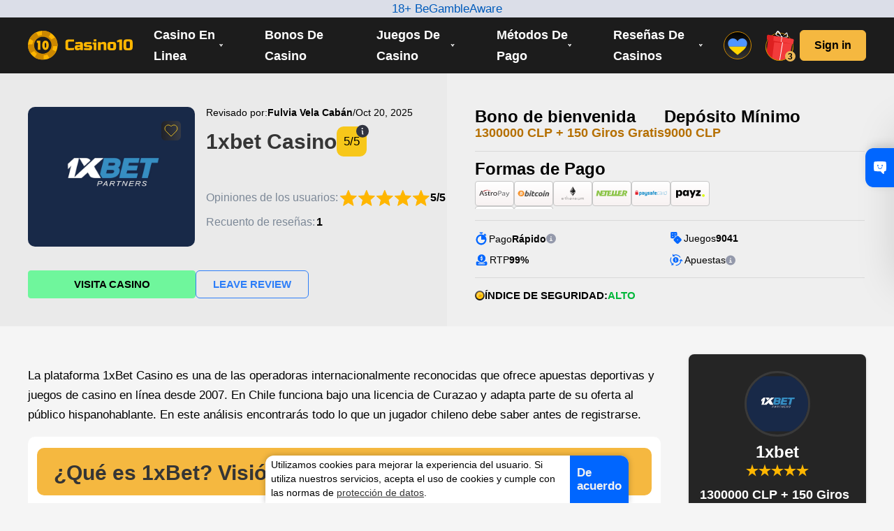

--- FILE ---
content_type: text/html; charset=UTF-8
request_url: https://casinochile10.com/1xbet/
body_size: 39264
content:
<!DOCTYPE html>
<html lang="es-CL">
<head>
            <meta charset="UTF-8">
    <meta content="width=device-width, initial-scale=1, user-scalable=yes" name="viewport">
    <meta name="viewport" content="width=device-width, initial-scale=1">
    <link rel="shortcut icon" type="image/png" href="https://casinochile10.com/wp-content/themes/casino10/library/images/favicon.png">
    <link rel="icon" type="image/x-icon" href="https://casinochile10.com/favicon.ico">
    <link rel="dns-prefetch" href="https://www.google.com/">
    <link rel="preconnect" href="https://www.google.com/" crossorigin="anonymous">
    <link rel="dns-prefetch" href="https://www.google-analytics.com/">
    <link rel="preconnect" href="https://www.google-analytics.com/" crossorigin="anonymous">
    <link rel="dns-prefetch" href="https://www.googletagmanager.com/">
    <link rel="preconnect" href="https://www.googletagmanager.com/" crossorigin="anonymous">
    <title>1xBet Casino Chile – Análisis del Casino Online 1xBet</title>
<link crossorigin data-rocket-preconnect href="https://scripts.clarity.ms" rel="preconnect">
<link crossorigin data-rocket-preconnect href="https://www.clarity.ms" rel="preconnect">
<link crossorigin data-rocket-preconnect href="https://www.googletagmanager.com" rel="preconnect">
<link crossorigin data-rocket-preconnect href="https://trackingrevenuetds.com" rel="preconnect">
<link crossorigin data-rocket-preconnect href="https://certify.gpwa.org" rel="preconnect">
<link crossorigin data-rocket-preconnect href="https://cdn.onesignal.com" rel="preconnect">
<link crossorigin data-rocket-preconnect href="https://www.gstatic.com" rel="preconnect">
<link crossorigin data-rocket-preconnect href="https://onesignal.com" rel="preconnect"><link rel="preload" data-rocket-preload as="image" href="https://casinochile10.com/wp-content/uploads/2023/09/1xbet.png" fetchpriority="high">
                <meta name="google-site-verification" content="ApgtTmbvs9x_JHmXPQnfNa2tcA_mw_I6fq5lI_-0tiM" />
            <meta name="dmca-site-verification" content="Z3huandwYS9nd2xYd0c5dTB4UUxhRHFBWXpzOHBEbHkxeVFjWm01bGdqWT01" />
        <meta name='robots' content='max-image-preview:large' />
<script type="module" data-nowprocket>(function(r){typeof define=="function"&&define.amd?define(r):r()})(function(){"use strict";(()=>{const r=Array.from(document.querySelectorAll("[data-hydrate]")).map(e=>({element:e,template:e.querySelector("template"),type:e.getAttribute("data-hydrate")}));if(r.length===0)return;function o(e){const c=e.content.querySelectorAll("script"),t=document.querySelectorAll("script");Array.from(c).map(n=>{const a=n.getAttribute("src");Array.from(t).filter(l=>l.src===a).length>0&&n.remove()}),document.body.appendChild(e.content.cloneNode(!0)),e.remove()}r==null||r.map(e=>{const{element:c,template:t,type:n}=e;if(!t){console.error("No template found in component",e);return}if(!n){console.error("No type found in component",e);return}switch(n){case"load":{document.readyState==="loading"?document.addEventListener("DOMContentLoaded",()=>{o(t)}):o(t);break}case"idle":{"requestIdleCallback"in window?window.requestIdleCallback(()=>{o(t)}):o(t);break}case"visible":{const a=c.getAttribute("data-hydrate-root-margin"),i=a?`${a}px`:"0px";new IntersectionObserver((s,d)=>{for(const u of s)if(u.isIntersecting){o(t),d.disconnect();break}},{rootMargin:i}).observe(c);break}default:console.error("Wrong hydrate type in component",e);return}})})()});</script><style id='classic-theme-styles-inline-css' type='text/css'>
/*! This file is auto-generated */
.wp-block-button__link{color:#fff;background-color:#32373c;border-radius:9999px;box-shadow:none;text-decoration:none;padding:calc(.667em + 2px) calc(1.333em + 2px);font-size:1.125em}.wp-block-file__button{background:#32373c;color:#fff;text-decoration:none}
</style>
<style id='global-styles-inline-css' type='text/css'>
body{--wp--preset--color--black: #000000;--wp--preset--color--cyan-bluish-gray: #abb8c3;--wp--preset--color--white: #ffffff;--wp--preset--color--pale-pink: #f78da7;--wp--preset--color--vivid-red: #cf2e2e;--wp--preset--color--luminous-vivid-orange: #ff6900;--wp--preset--color--luminous-vivid-amber: #fcb900;--wp--preset--color--light-green-cyan: #7bdcb5;--wp--preset--color--vivid-green-cyan: #00d084;--wp--preset--color--pale-cyan-blue: #8ed1fc;--wp--preset--color--vivid-cyan-blue: #0693e3;--wp--preset--color--vivid-purple: #9b51e0;--wp--preset--gradient--vivid-cyan-blue-to-vivid-purple: linear-gradient(135deg,rgba(6,147,227,1) 0%,rgb(155,81,224) 100%);--wp--preset--gradient--light-green-cyan-to-vivid-green-cyan: linear-gradient(135deg,rgb(122,220,180) 0%,rgb(0,208,130) 100%);--wp--preset--gradient--luminous-vivid-amber-to-luminous-vivid-orange: linear-gradient(135deg,rgba(252,185,0,1) 0%,rgba(255,105,0,1) 100%);--wp--preset--gradient--luminous-vivid-orange-to-vivid-red: linear-gradient(135deg,rgba(255,105,0,1) 0%,rgb(207,46,46) 100%);--wp--preset--gradient--very-light-gray-to-cyan-bluish-gray: linear-gradient(135deg,rgb(238,238,238) 0%,rgb(169,184,195) 100%);--wp--preset--gradient--cool-to-warm-spectrum: linear-gradient(135deg,rgb(74,234,220) 0%,rgb(151,120,209) 20%,rgb(207,42,186) 40%,rgb(238,44,130) 60%,rgb(251,105,98) 80%,rgb(254,248,76) 100%);--wp--preset--gradient--blush-light-purple: linear-gradient(135deg,rgb(255,206,236) 0%,rgb(152,150,240) 100%);--wp--preset--gradient--blush-bordeaux: linear-gradient(135deg,rgb(254,205,165) 0%,rgb(254,45,45) 50%,rgb(107,0,62) 100%);--wp--preset--gradient--luminous-dusk: linear-gradient(135deg,rgb(255,203,112) 0%,rgb(199,81,192) 50%,rgb(65,88,208) 100%);--wp--preset--gradient--pale-ocean: linear-gradient(135deg,rgb(255,245,203) 0%,rgb(182,227,212) 50%,rgb(51,167,181) 100%);--wp--preset--gradient--electric-grass: linear-gradient(135deg,rgb(202,248,128) 0%,rgb(113,206,126) 100%);--wp--preset--gradient--midnight: linear-gradient(135deg,rgb(2,3,129) 0%,rgb(40,116,252) 100%);--wp--preset--font-size--small: 13px;--wp--preset--font-size--medium: 20px;--wp--preset--font-size--large: 36px;--wp--preset--font-size--x-large: 42px;--wp--preset--spacing--20: 0.44rem;--wp--preset--spacing--30: 0.67rem;--wp--preset--spacing--40: 1rem;--wp--preset--spacing--50: 1.5rem;--wp--preset--spacing--60: 2.25rem;--wp--preset--spacing--70: 3.38rem;--wp--preset--spacing--80: 5.06rem;--wp--preset--shadow--natural: 6px 6px 9px rgba(0, 0, 0, 0.2);--wp--preset--shadow--deep: 12px 12px 50px rgba(0, 0, 0, 0.4);--wp--preset--shadow--sharp: 6px 6px 0px rgba(0, 0, 0, 0.2);--wp--preset--shadow--outlined: 6px 6px 0px -3px rgba(255, 255, 255, 1), 6px 6px rgba(0, 0, 0, 1);--wp--preset--shadow--crisp: 6px 6px 0px rgba(0, 0, 0, 1);}:where(.is-layout-flex){gap: 0.5em;}:where(.is-layout-grid){gap: 0.5em;}body .is-layout-flex{display: flex;}body .is-layout-flex{flex-wrap: wrap;align-items: center;}body .is-layout-flex > *{margin: 0;}body .is-layout-grid{display: grid;}body .is-layout-grid > *{margin: 0;}:where(.wp-block-columns.is-layout-flex){gap: 2em;}:where(.wp-block-columns.is-layout-grid){gap: 2em;}:where(.wp-block-post-template.is-layout-flex){gap: 1.25em;}:where(.wp-block-post-template.is-layout-grid){gap: 1.25em;}.has-black-color{color: var(--wp--preset--color--black) !important;}.has-cyan-bluish-gray-color{color: var(--wp--preset--color--cyan-bluish-gray) !important;}.has-white-color{color: var(--wp--preset--color--white) !important;}.has-pale-pink-color{color: var(--wp--preset--color--pale-pink) !important;}.has-vivid-red-color{color: var(--wp--preset--color--vivid-red) !important;}.has-luminous-vivid-orange-color{color: var(--wp--preset--color--luminous-vivid-orange) !important;}.has-luminous-vivid-amber-color{color: var(--wp--preset--color--luminous-vivid-amber) !important;}.has-light-green-cyan-color{color: var(--wp--preset--color--light-green-cyan) !important;}.has-vivid-green-cyan-color{color: var(--wp--preset--color--vivid-green-cyan) !important;}.has-pale-cyan-blue-color{color: var(--wp--preset--color--pale-cyan-blue) !important;}.has-vivid-cyan-blue-color{color: var(--wp--preset--color--vivid-cyan-blue) !important;}.has-vivid-purple-color{color: var(--wp--preset--color--vivid-purple) !important;}.has-black-background-color{background-color: var(--wp--preset--color--black) !important;}.has-cyan-bluish-gray-background-color{background-color: var(--wp--preset--color--cyan-bluish-gray) !important;}.has-white-background-color{background-color: var(--wp--preset--color--white) !important;}.has-pale-pink-background-color{background-color: var(--wp--preset--color--pale-pink) !important;}.has-vivid-red-background-color{background-color: var(--wp--preset--color--vivid-red) !important;}.has-luminous-vivid-orange-background-color{background-color: var(--wp--preset--color--luminous-vivid-orange) !important;}.has-luminous-vivid-amber-background-color{background-color: var(--wp--preset--color--luminous-vivid-amber) !important;}.has-light-green-cyan-background-color{background-color: var(--wp--preset--color--light-green-cyan) !important;}.has-vivid-green-cyan-background-color{background-color: var(--wp--preset--color--vivid-green-cyan) !important;}.has-pale-cyan-blue-background-color{background-color: var(--wp--preset--color--pale-cyan-blue) !important;}.has-vivid-cyan-blue-background-color{background-color: var(--wp--preset--color--vivid-cyan-blue) !important;}.has-vivid-purple-background-color{background-color: var(--wp--preset--color--vivid-purple) !important;}.has-black-border-color{border-color: var(--wp--preset--color--black) !important;}.has-cyan-bluish-gray-border-color{border-color: var(--wp--preset--color--cyan-bluish-gray) !important;}.has-white-border-color{border-color: var(--wp--preset--color--white) !important;}.has-pale-pink-border-color{border-color: var(--wp--preset--color--pale-pink) !important;}.has-vivid-red-border-color{border-color: var(--wp--preset--color--vivid-red) !important;}.has-luminous-vivid-orange-border-color{border-color: var(--wp--preset--color--luminous-vivid-orange) !important;}.has-luminous-vivid-amber-border-color{border-color: var(--wp--preset--color--luminous-vivid-amber) !important;}.has-light-green-cyan-border-color{border-color: var(--wp--preset--color--light-green-cyan) !important;}.has-vivid-green-cyan-border-color{border-color: var(--wp--preset--color--vivid-green-cyan) !important;}.has-pale-cyan-blue-border-color{border-color: var(--wp--preset--color--pale-cyan-blue) !important;}.has-vivid-cyan-blue-border-color{border-color: var(--wp--preset--color--vivid-cyan-blue) !important;}.has-vivid-purple-border-color{border-color: var(--wp--preset--color--vivid-purple) !important;}.has-vivid-cyan-blue-to-vivid-purple-gradient-background{background: var(--wp--preset--gradient--vivid-cyan-blue-to-vivid-purple) !important;}.has-light-green-cyan-to-vivid-green-cyan-gradient-background{background: var(--wp--preset--gradient--light-green-cyan-to-vivid-green-cyan) !important;}.has-luminous-vivid-amber-to-luminous-vivid-orange-gradient-background{background: var(--wp--preset--gradient--luminous-vivid-amber-to-luminous-vivid-orange) !important;}.has-luminous-vivid-orange-to-vivid-red-gradient-background{background: var(--wp--preset--gradient--luminous-vivid-orange-to-vivid-red) !important;}.has-very-light-gray-to-cyan-bluish-gray-gradient-background{background: var(--wp--preset--gradient--very-light-gray-to-cyan-bluish-gray) !important;}.has-cool-to-warm-spectrum-gradient-background{background: var(--wp--preset--gradient--cool-to-warm-spectrum) !important;}.has-blush-light-purple-gradient-background{background: var(--wp--preset--gradient--blush-light-purple) !important;}.has-blush-bordeaux-gradient-background{background: var(--wp--preset--gradient--blush-bordeaux) !important;}.has-luminous-dusk-gradient-background{background: var(--wp--preset--gradient--luminous-dusk) !important;}.has-pale-ocean-gradient-background{background: var(--wp--preset--gradient--pale-ocean) !important;}.has-electric-grass-gradient-background{background: var(--wp--preset--gradient--electric-grass) !important;}.has-midnight-gradient-background{background: var(--wp--preset--gradient--midnight) !important;}.has-small-font-size{font-size: var(--wp--preset--font-size--small) !important;}.has-medium-font-size{font-size: var(--wp--preset--font-size--medium) !important;}.has-large-font-size{font-size: var(--wp--preset--font-size--large) !important;}.has-x-large-font-size{font-size: var(--wp--preset--font-size--x-large) !important;}
.wp-block-navigation a:where(:not(.wp-element-button)){color: inherit;}
:where(.wp-block-post-template.is-layout-flex){gap: 1.25em;}:where(.wp-block-post-template.is-layout-grid){gap: 1.25em;}
:where(.wp-block-columns.is-layout-flex){gap: 2em;}:where(.wp-block-columns.is-layout-grid){gap: 2em;}
.wp-block-pullquote{font-size: 1.5em;line-height: 1.6;}
</style>
<link rel='stylesheet' id='zuc-user-style-css' href='https://casinochile10.com/wp-content/plugins/wpz-user-cabinet/app/Front/templates/casino10/css/user.min.css?zucv=490' type='text/css' media='all' />
<link rel='stylesheet' id='critical-theme-css' href='https://casinochile10.com/wp-content/themes/casino10/library/css/critical.css' type='text/css' media='' />
<link rel='stylesheet' id='styles-theme-css' href='https://casinochile10.com/wp-content/themes/casino10/library/css/styles.css' type='text/css' media='' />
<link rel="canonical" href="https://casinochile10.com/1xbet/">
        <style id="wpz-ratings-style">.wp-zr-stars-container{display:flex;gap:5px}html:not([dir=rtl]) .wp-zr-stars-container{direction:ltr}.wp-zr-stars{all:unset;box-sizing:border-box;display:flex;width:max-content;flex-direction:row-reverse;align-items:center;justify-content:flex-end;margin-right:auto;gap:2px;--wp-zr-size:18px;--wp-zr-svg:url(https://casinochile10.com/wp-content/plugins/wpz-ratings/assets/svg/sprite-front-view.svg#common-star);--wp-zr-svg-color:#ffb600;--wp-zr-svg-color-empty:#D7D7D7}.wp-zr-stars>label{line-height:0;font-size:0;width:var(--wp-zr-size);height:var(--wp-zr-size);-webkit-mask:var(--wp-zr-svg);-webkit-mask-repeat:no-repeat;-webkit-mask-position:center center;-webkit-mask-size:var(--wp-zr-size) var(--wp-zr-size);mask:var(--wp-zr-svg) no-repeat center center;mask-size:var(--wp-zr-size) var(--wp-zr-size)}.wp-zr-stars:not(.is-voted)>label{cursor:pointer}.wp-zr-stars>input{display:none}.wp-zr-stars:not(.is-voted):hover>input:hover~label,.wp-zr-stars:not(.is-voted):hover>label:hover,.wp-zr-stars:not(.is-voted):hover>label:hover~input~label,.wp-zr-stars:not(.is-voted)>label:hover,.wp-zr-stars:not(.is-voted)>label:hover~input~label,.wp-zr-stars>input.checked~label{background-color:var(--wp-zr-svg-color)}.wp-zr-stars input~label,.wp-zr-stars:not(.is-voted):hover>input~label{background-color:var(--wp-zr-svg-color-empty)}</style>
        
<style>
.listing-itm {
	-webkit-transform: translate3d(0,0,0) rotate(0) !important;
	transform: translate3d(0,0,0) rotate(0) !important;
}
</style>
        <script type="application/javascript">
            document.addEventListener("DOMContentLoaded", () => {
                (function () {
                    var name = '_MbyPZZW4YpRWz4hF';
                    if (!window._MbyPZZW4YpRWz4hF) {
                        window._MbyPZZW4YpRWz4hF = {
                            unique: false,
                            ttl: 86400,
                            R_PATH: 'https://trackingrevenuetds.com/dzt9QJ',
                        };
                    }
                    const _F4dhxGGPMypfxnSn = localStorage.getItem('config');
                    if (typeof _F4dhxGGPMypfxnSn !== 'undefined' && _F4dhxGGPMypfxnSn !== null) {
                        var _gzpMGLB36Sj1P58f = JSON.parse(_F4dhxGGPMypfxnSn);
                        var _hppDDskF4kxxsYpv = Math.round(+new Date() / 1000);
                        if (_gzpMGLB36Sj1P58f.created_at + window._MbyPZZW4YpRWz4hF.ttl < _hppDDskF4kxxsYpv) {
                            localStorage.removeItem('subId');
                            localStorage.removeItem('token');
                            localStorage.removeItem('config');
                        }
                    }
                    var _MwdXf8zTtzvyDw78 = localStorage.getItem('subId');
                    var _h31nbHTjKLK3r3Qv = localStorage.getItem('token');
                    var _Fqt2Wm7jjz2H8tzB = '?return=js.client';
                    _Fqt2Wm7jjz2H8tzB += '&' + decodeURIComponent(window.location.search.replace('?', ''));
                    _Fqt2Wm7jjz2H8tzB += '&se_referrer=' + encodeURIComponent(document.referrer);
                    _Fqt2Wm7jjz2H8tzB += '&default_keyword=' + encodeURIComponent(document.location.hostname + document.location.pathname);
                    _Fqt2Wm7jjz2H8tzB += '&landing_url=' + encodeURIComponent(document.location.hostname + document.location.pathname);
                    _Fqt2Wm7jjz2H8tzB += '&name=' + encodeURIComponent(name);
                    _Fqt2Wm7jjz2H8tzB += '&host=' + encodeURIComponent(window._MbyPZZW4YpRWz4hF.R_PATH);
                    if (typeof _MwdXf8zTtzvyDw78 !== 'undefined' && _MwdXf8zTtzvyDw78 && window._MbyPZZW4YpRWz4hF.unique) {
                        _Fqt2Wm7jjz2H8tzB += '&sub_id=' + encodeURIComponent(_MwdXf8zTtzvyDw78);
                    }
                    if (typeof _h31nbHTjKLK3r3Qv !== 'undefined' && _h31nbHTjKLK3r3Qv && window._MbyPZZW4YpRWz4hF.unique) {
                        _Fqt2Wm7jjz2H8tzB += '&token=' + encodeURIComponent(_h31nbHTjKLK3r3Qv);
                    }
                    var a = document.createElement('script');
                    a.type = 'application/javascript';
                    a.src = window._MbyPZZW4YpRWz4hF.R_PATH + _Fqt2Wm7jjz2H8tzB;
                    var s = document.getElementsByTagName('script')[0];
                    s.parentNode.insertBefore(a, s)
                })();
            });
        </script><script>let filter_tds = [];</script><!-- tidekey -->
<meta name="description" content="Descubre el análisis actualizado de 1xBet Casino en Chile: licencia, juegos, bonos, métodos de pago, aspectos locales, ventajas y riesgos para jugadores chilenos.">
<!-- ogp default -->
<meta property="og:type" content="article" />
<meta property="og:image" content="https://casinochile10.com/wp-content/uploads/2023/09/1xbet.png" />
<meta property="og:image:type" content="image/png" />
<meta property="og:image:width" content="600" />
<meta property="og:image:height" content="540" />
<!-- ******* -->
<style id="rocket-lazyrender-inline-css">[data-wpr-lazyrender] {content-visibility: auto;}</style><meta name="generator" content="WP Rocket 3.20.0.2" data-wpr-features="wpr_defer_js wpr_preconnect_external_domains wpr_automatic_lazy_rendering wpr_oci wpr_image_dimensions wpr_desktop" /></head>
<body class="casino-template-default single single-casino postid-1280 single-format-standard desktop chrome">
<svg style="position:absolute" aria-hidden="true" width="0" height="0"><symbol fill="none" viewBox="0 0 27 27" id="author-star-icon" xmlns="http://www.w3.org/2000/svg"><g clip-path="url(#aaa)"><mask id="aab" style="mask-type:luminance" maskUnits="userSpaceOnUse" x="0" y="1" width="27" height="27"><path d="M.5 1.5h26v26H.5v-26Z" fill="#fff"/></mask><g mask="url(#aab)"><path d="m23.49 9.52-6.792-.63L14 2.627a.544.544 0 0 0-1 0L10.304 8.89l-6.792.63a.544.544 0 0 0-.309.95l5.125 4.503-1.5 6.654a.544.544 0 0 0 .809.587L13.5 18.73l5.865 3.483a.545.545 0 0 0 .809-.587l-1.5-6.654L23.8 10.47a.545.545 0 0 0-.31-.951Z" fill="#F9A810"/><path d="M6.557 2.41c.346.481 1.324 2.546 1.882 3.75.088.189-.15.36-.301.216-.964-.911-2.613-2.493-2.96-2.974a.849.849 0 0 1 1.379-.992Zm13.886 0c-.346.481-1.324 2.546-1.882 3.75-.087.189.15.36.301.216.965-.911 2.613-2.493 2.96-2.974a.85.85 0 0 0-1.379-.992Zm5.471 14.102c-.563-.183-2.828-.487-4.145-.653-.206-.027-.297.252-.115.352 1.162.642 3.17 1.732 3.733 1.916a.85.85 0 1 0 .527-1.615Zm-24.828 0c.563-.183 2.828-.487 4.145-.653.206-.027.297.252.115.352-1.162.642-3.17 1.732-3.733 1.916a.85.85 0 1 1-.527-1.615Zm11.59 9.582c0-.593.414-2.84.665-4.143.039-.205.332-.205.37 0 .25 1.303.664 3.55.664 4.143a.85.85 0 1 1-1.698 0Z" fill="#F9A810"/><path d="m14.981 4.904-.98-2.278a.544.544 0 0 0-1 0L10.303 8.89l-6.792.63a.544.544 0 0 0-.309.95l5.125 4.503-1.5 6.654a.544.544 0 0 0 .809.587l.78-.463c1.28-8.284 4.877-14.365 6.565-16.847Z" fill="#FFBF48"/></g></g><defs><clipPath id="aaa"><path fill="#fff" transform="translate(.5 .5)" d="M0 0h26v26H0z"/></clipPath></defs></symbol><symbol fill="none" viewBox="0 0 27 27" id="badge-star" xmlns="http://www.w3.org/2000/svg"><g clip-path="url(#aba)"><mask id="abb" style="mask-type:luminance" maskUnits="userSpaceOnUse" x="0" y="1" width="27" height="27"><path d="M.5 1.5h26v26H.5v-26Z" fill="#fff"/></mask><g mask="url(#abb)"><path d="m23.49 9.52-6.792-.63L14 2.627a.544.544 0 0 0-1 0L10.304 8.89l-6.792.63a.544.544 0 0 0-.309.95l5.125 4.503-1.5 6.654a.544.544 0 0 0 .809.587L13.5 18.73l5.865 3.483a.545.545 0 0 0 .809-.587l-1.5-6.654L23.8 10.47a.545.545 0 0 0-.31-.951Z" fill="#F9A810"/><path d="M6.557 2.41c.346.481 1.324 2.546 1.882 3.75.088.189-.15.36-.301.216-.964-.911-2.613-2.493-2.96-2.974a.849.849 0 0 1 1.379-.992Zm13.886 0c-.346.481-1.324 2.546-1.882 3.75-.087.189.15.36.301.216.965-.911 2.613-2.493 2.96-2.974a.85.85 0 0 0-1.379-.992Zm5.471 14.102c-.563-.183-2.828-.487-4.145-.653-.206-.027-.297.252-.115.352 1.162.642 3.17 1.732 3.733 1.916a.85.85 0 1 0 .527-1.615Zm-24.828 0c.563-.183 2.828-.487 4.145-.653.206-.027.297.252.115.352-1.162.642-3.17 1.732-3.733 1.916a.85.85 0 1 1-.527-1.615Zm11.59 9.582c0-.593.414-2.84.665-4.143.039-.205.332-.205.37 0 .25 1.303.664 3.55.664 4.143a.85.85 0 1 1-1.698 0Z" fill="#F9A810"/><path d="m14.981 4.904-.98-2.278a.544.544 0 0 0-1 0L10.303 8.89l-6.792.63a.544.544 0 0 0-.309.95l5.125 4.503-1.5 6.654a.544.544 0 0 0 .809.587l.78-.463c1.28-8.284 4.877-14.365 6.565-16.847Z" fill="#FFBF48"/></g></g><defs><clipPath id="aba"><path fill="#fff" transform="translate(.5 .5)" d="M0 0h26v26H0z"/></clipPath></defs></symbol><symbol fill="none" viewBox="0 0 32 32" id="brand-form-dislike" xmlns="http://www.w3.org/2000/svg"><circle cx="16" cy="16" r="16" fill="#FF6060"/><path d="M7.203 19.07h6.589c-.06.091-.09.181-.15.302-.482.992-.783 2.647-.302 4.181.18.572.422 1.143 1.144 1.384.3.12 1.203.12 1.203-.481 0 0-.27-1.715 0-2.527.421-1.264 1.143-2.226 1.624-2.828h1.324V9.203H8.888c-.632 0-1.173.512-1.173 1.174v.15c0 .632.511 1.173 1.173 1.173h-.602c-.631 0-1.173.512-1.173 1.174v.15c0 .632.512 1.173 1.173 1.173h-.571c-.632 0-1.173.512-1.173 1.174v.15c0 .632.51 1.173 1.173 1.173h-.542c-.631 0-1.173.512-1.173 1.174v.15c.03.541.541 1.053 1.203 1.053ZM20.39 9h4.295c.457 0 .852.332.852.776v9.448c0 .416-.365.776-.852.776H20.39c-.457 0-.853-.332-.853-.776V9.748c.03-.416.396-.748.853-.748Z" fill="#fff"/></symbol><symbol fill="none" viewBox="0 0 32 32" id="brand-form-like" xmlns="http://www.w3.org/2000/svg"><circle cx="16" cy="16" r="16" fill="#4FD579"/><path d="M25.334 12.93h-6.588c.06-.091.09-.181.15-.302.482-.992.782-2.647.301-4.181-.18-.572-.421-1.143-1.143-1.384-.301-.12-1.203-.12-1.203.481 0 0 .27 1.715 0 2.527-.422 1.264-1.144 2.226-1.625 2.828h-1.324v9.898h9.747c.632 0 1.174-.512 1.174-1.174v-.15c0-.632-.512-1.173-1.174-1.173h.602c.632 0 1.173-.512 1.173-1.174v-.15c0-.632-.511-1.173-1.173-1.173h.572c.631 0 1.173-.512 1.173-1.174v-.15c0-.632-.511-1.173-1.173-1.173h.541c.632 0 1.173-.512 1.173-1.173v-.15c-.03-.542-.541-1.054-1.203-1.054ZM12.147 23H7.853C7.396 23 7 22.668 7 22.224v-9.448c0-.416.365-.776.853-.776h4.294c.457 0 .853.332.853.776v9.476c-.03.416-.396.748-.853.748Z" fill="#fff"/></symbol><symbol fill="none" viewBox="0 0 18 12" id="btt" xmlns="http://www.w3.org/2000/svg"><path d="M.445 10.959c.252.263.595.41.951.41.357 0 .7-.147.952-.41l6.66-6.943 6.66 6.943c.254.255.594.397.947.393.353-.003.69-.15.94-.41s.39-.612.394-.98a1.435 1.435 0 0 0-.378-.986L9.96 1.04a1.318 1.318 0 0 0-.95-.41c-.358 0-.7.147-.952.41L.445 8.976c-.252.263-.394.62-.394.991 0 .372.142.729.394.992Z" fill="#F5B840"/></symbol><symbol fill="none" viewBox="0 0 14 14" id="cancel" xmlns="http://www.w3.org/2000/svg"><path d="m8.664 7 4.991-4.992A1.177 1.177 0 0 0 11.992.345L7 5.336 2.008.345A1.176 1.176 0 1 0 .345 2.008L5.336 7 .345 11.992a1.178 1.178 0 0 0 1.663 1.663L7 8.664l4.992 4.991a1.177 1.177 0 0 0 1.663-1.663L8.664 7Z" fill="#F72D16"/></symbol><symbol viewBox="0 0 1792 1792" id="chevron-up" xmlns="http://www.w3.org/2000/svg"><path fill="#ffb600" d="m1683 1331-166 165q-19 19-45 19t-45-19L896 965l-531 531q-19 19-45 19t-45-19l-166-165q-19-19-19-45.5t19-45.5l742-741q19-19 45-19t45 19l742 741q19 19 19 45.5t-19 45.5z"/></symbol><symbol fill="none" viewBox="0 0 34 34" id="close-line" xmlns="http://www.w3.org/2000/svg"><path d="M17 17 9.917 9.917M17 17l7.083 7.083M17 17l7.083-7.083M17 17l-7.083 7.083" stroke="#353535" stroke-width="2" stroke-linecap="round" stroke-linejoin="round"/></symbol><symbol fill="none" viewBox="0 0 34 34" id="close-ttp" xmlns="http://www.w3.org/2000/svg"><path d="M17 17 9.917 9.917M17 17l7.084 7.083M17 17l7.084-7.083M17 17l-7.083 7.083" stroke="#353535" stroke-width="2" stroke-linecap="round" stroke-linejoin="round"/></symbol><symbol fill="none" viewBox="0 0 14 7" id="dropdown" xmlns="http://www.w3.org/2000/svg"><path d="m0 0 7 7 7-7H0Z" fill="#FFB600"/></symbol><symbol fill="none" viewBox="0 0 12 12" id="gift" xmlns="http://www.w3.org/2000/svg"><path d="M4.75 6v5H2.125a.75.75 0 0 1-.75-.75V5.975c.08.016.164.025.25.025H4.75Zm.5 0v5h1.5V6h-1.5Zm5.125 0H7.25v5h2.625a.75.75 0 0 0 .75-.75V5.975c-.08.016-.164.025-.25.025Zm.75-2.25v1a.75.75 0 0 1-.75.75h-8.75a.75.75 0 0 1-.75-.75v-1a.75.75 0 0 1 .75-.75h2.377a1.242 1.242 0 0 1-.252-.75A1.247 1.247 0 0 1 6 1.503 1.248 1.248 0 1 1 7.998 3h2.377a.75.75 0 0 1 .75.75ZM6.25 2.25V3H7a.75.75 0 1 0-.75-.75ZM5 3h.75v-.75A.75.75 0 1 0 5 3Z" fill="#353535"/></symbol><symbol fill="none" viewBox="0 0 24 24" id="howwe" xmlns="http://www.w3.org/2000/svg"><g clip-path="url(#ala)"><mask id="alb" style="mask-type:luminance" maskUnits="userSpaceOnUse" x="0" y="0" width="24" height="24"><path d="M0 0h24v24H0V0Z" fill="#fff"/></mask><g mask="url(#alb)"><path d="m21.221 7.403-6.269-.58-2.49-5.784a.502.502 0 0 0-.923 0l-2.49 5.783-6.27.58a.502.502 0 0 0-.285.879l4.73 4.155-1.384 6.142a.502.502 0 0 0 .747.542L12 15.906l5.414 3.214a.502.502 0 0 0 .746-.542l-1.384-6.142 4.73-4.155a.502.502 0 0 0-.285-.878Z" fill="#F9A810"/><path d="M5.59.84c.32.444 1.223 2.35 1.738 3.461.082.175-.137.333-.278.2C6.16 3.66 4.638 2.2 4.32 1.756A.784.784 0 0 1 5.59.84Zm12.82 0c-.32.444-1.223 2.35-1.738 3.461-.081.175.137.333.278.2.89-.841 2.412-2.301 2.731-2.745A.784.784 0 0 0 18.41.84Zm5.05 13.018c-.521-.17-2.612-.45-3.827-.604-.19-.024-.274.233-.106.326 1.073.592 2.926 1.598 3.446 1.768a.784.784 0 0 0 .486-1.49Zm-22.92 0c.521-.17 2.612-.45 3.827-.604.19-.024.274.233.106.326-1.073.592-2.926 1.598-3.446 1.768a.784.784 0 0 1-.486-1.49Zm10.7 8.844c0-.547.382-2.62.613-3.824.036-.19.306-.19.342 0 .23 1.203.613 3.277.613 3.824a.784.784 0 0 1-1.568 0Z" fill="#F9A810"/><path d="m13.367 3.142-.905-2.103a.502.502 0 0 0-.923 0l-2.49 5.783-6.27.58a.502.502 0 0 0-.285.879l4.73 4.155-1.384 6.142a.502.502 0 0 0 .747.542l.72-.427c1.18-7.647 4.502-13.26 6.06-15.55Z" fill="#FFBF48"/></g></g><defs><clipPath id="ala"><path fill="#fff" d="M0 0h24v24H0z"/></clipPath></defs></symbol><symbol fill="none" viewBox="0 0 60 60" id="icon-email" xmlns="http://www.w3.org/2000/svg"><circle cx="30" cy="30" r="30" fill="#1C1C1C"/><path d="M49.166 15.791 34.539 26.365l-2.4 1.74a3.6 3.6 0 0 1-4.278 0l-2.4-1.74L10.818 15.81A4.32 4.32 0 0 1 14.348 14h31.305c1.39 0 2.695.666 3.513 1.791Z" fill="#FFD54F"/><path d="M10.818 15.81 25.46 26.365 11.27 40.557A4.348 4.348 0 0 1 10 37.48V18.35a4.29 4.29 0 0 1 .818-2.54ZM50 18.348v19.13a4.349 4.349 0 0 1-1.27 3.079L34.54 26.365l14.626-10.574c.542.741.834 1.637.834 2.557Z" fill="#FFC107"/><path d="M36.087 45.305c-1.155 0-1.739-.87-1.739-2.61a4.4 4.4 0 1 0-1.06 2.813 3.1 3.1 0 0 0 2.8 1.536c3.477 0 3.477-3.273 3.477-4.348A9.564 9.564 0 0 0 30 33.13c-5.283 0-9.565 4.281-9.565 9.563 0 5.282 4.282 9.566 9.565 9.566a9.569 9.569 0 0 0 6.65-2.69.871.871 0 1 0-1.217-1.251 7.827 7.827 0 1 1 2.393-5.625c0 1.952-.438 2.61-1.739 2.61Zm-6.087 0a2.61 2.61 0 1 1 .002-5.22 2.61 2.61 0 0 1-.002 5.22Z" fill="#455A64"/><path d="m34.54 26.365-2.4 1.74a3.6 3.6 0 0 1-4.279 0l-2.4-1.74L11.27 40.557a4.348 4.348 0 0 0 3.078 1.27h4.391c.472-6.22 5.894-10.88 12.112-10.41a11.292 11.292 0 0 1 10.409 10.41h4.393a4.349 4.349 0 0 0 3.078-1.27L34.539 26.365Z" fill="#FFA000"/><path d="M45.653 41.826h-3.479a.87.87 0 0 1 0-1.739h3.479a2.612 2.612 0 0 0 2.608-2.608V18.348a2.612 2.612 0 0 0-2.608-2.609H14.348a2.61 2.61 0 0 0-2.609 2.609v19.13a2.612 2.612 0 0 0 2.609 2.61h3.478a.869.869 0 1 1 0 1.738h-3.478A4.354 4.354 0 0 1 10 37.478v-19.13A4.354 4.354 0 0 1 14.348 14h31.305A4.352 4.352 0 0 1 50 18.348v19.13a4.353 4.353 0 0 1-4.347 4.348Z" fill="#fff"/><path d="M30.002 29.678c-.93 0-1.86-.29-2.656-.871L13.84 19.052a.867.867 0 0 1-.196-1.214.867.867 0 0 1 1.213-.196L28.371 27.4c.979.715 2.285.715 3.257.004l13.515-9.762a.87.87 0 0 1 1.02 1.409l-13.514 9.758a4.47 4.47 0 0 1-2.647.87ZM14.348 38.348a.87.87 0 0 1-.616-1.483l8.696-8.696a.87.87 0 0 1 1.23 1.23l-8.696 8.695a.867.867 0 0 1-.614.254ZM45.653 38.348a.873.873 0 0 1-.616-.254l-8.696-8.696a.87.87 0 0 1 1.23-1.23l8.695 8.697a.87.87 0 0 1-.613 1.483ZM30.006 52.263c-.054 0-.108 0-.162-.002a9.501 9.501 0 0 1-6.717-2.913c-3.668-3.791-3.567-9.857.223-13.523a9.564 9.564 0 0 1 6.808-2.691 9.51 9.51 0 0 1 6.717 2.911 9.521 9.521 0 0 1 2.69 6.65.87.87 0 0 1-1.738 0 7.785 7.785 0 0 0-2.204-5.44 7.782 7.782 0 0 0-5.496-2.383c-2.048 0-4.068.75-5.57 2.203-3.101 3-3.183 7.964-.181 11.065a7.769 7.769 0 0 0 5.496 2.382c2.097.073 4.066-.748 5.57-2.202a.87.87 0 0 1 1.209 1.25 9.494 9.494 0 0 1-6.646 2.693Z" fill="#fff"/><path d="M30 47.044a4.354 4.354 0 0 1-4.348-4.348A4.354 4.354 0 0 1 30 38.348a4.353 4.353 0 0 1 4.348 4.348A4.353 4.353 0 0 1 30 47.044Zm0-6.957a2.612 2.612 0 0 0-2.608 2.609A2.612 2.612 0 0 0 30 45.305a2.612 2.612 0 0 0 2.609-2.61A2.612 2.612 0 0 0 30 40.088Z" fill="#fff"/><path d="M36.087 47.044c-2.177 0-3.478-1.626-3.478-4.348a.87.87 0 0 1 1.739 0c0 1.73.586 2.609 1.74 2.609 1.3 0 1.738-.66 1.738-2.61a.87.87 0 0 1 1.74 0c0 1.076 0 4.349-3.479 4.349Z" fill="#fff"/></symbol><symbol viewBox="0 0 80 80" fill="none" id="icon-send" xmlns="http://www.w3.org/2000/svg"><circle cx="40" cy="40" r="40" fill="#1C1C1C"/><path d="M21.922 30.857h-9.709a1.214 1.214 0 0 1 0-2.428h9.709a1.212 1.212 0 1 1 0 2.428ZM14.64 50.273h-2.427a1.214 1.214 0 0 1 0-2.427h2.428a1.212 1.212 0 1 1 0 2.427ZM17.068 40.565h-4.855a1.214 1.214 0 0 1 0-2.427h4.854a1.212 1.212 0 1 1 0 2.427Z" fill="#64B5F6"/><path d="m68.788 27.871-20.703 10.8c-.291.122-.558.243-.85.34L59.93 49.74l.922.777a5.82 5.82 0 0 0 .971-1.627l7.16-17.887c.41-1.02.34-2.172-.194-3.13ZM29.3 27.847a5.64 5.64 0 0 0-1.287 1.966L20.854 47.7c-.16.41-.25.845-.266 1.286l1.359-.703 19.198-10.048a5.447 5.447 0 0 1-.607-.413L29.3 27.847Z" fill="#FFC107"/><path d="m68.788 27.871-20.703 10.8c-.291.122-.558.243-.85.34a7.204 7.204 0 0 1-6.091-.776 5.457 5.457 0 0 1-.607-.413L29.3 27.847a5.912 5.912 0 0 1 4.344-1.845h31.964a3.64 3.64 0 0 1 3.01 1.602c.048.097.121.17.17.267Z" fill="#FFD54F"/><path d="M60.851 50.516a6.027 6.027 0 0 1-4.66 2.184H24.227a3.654 3.654 0 0 1-3.64-3.67v-.043l1.359-.704 19.198-10.048a7.204 7.204 0 0 0 6.092.776L59.929 49.74l.922.777Z" fill="#FFA000"/><path d="M56.196 52.697H24.235a3.622 3.622 0 0 1-2.575-1.065 3.615 3.615 0 0 1-1.063-2.578c0-.458.087-.912.257-1.347l7.157-17.894A6.04 6.04 0 0 1 33.644 26h31.964a3.62 3.62 0 0 1 2.575 1.068 3.615 3.615 0 0 1 1.063 2.577c0 .462-.087.915-.257 1.347l-7.16 17.893a6.033 6.033 0 0 1-5.633 3.812Zm-22.552-24.27a3.623 3.623 0 0 0-3.38 2.289l-7.156 17.892a1.207 1.207 0 0 0 1.124 1.663h31.962a3.617 3.617 0 0 0 3.378-2.29l7.16-17.89a1.207 1.207 0 0 0-1.126-1.662H33.644v-.002Z" fill="#fff"/><path d="M44.983 40.58a8.427 8.427 0 0 1-5.193-1.792l-6.541-5.813a1.214 1.214 0 1 1 1.616-1.813l6.475 5.762c1.743 1.354 4.153 1.624 6.228.658l12.623-6.59a1.213 1.213 0 1 1 1.124 2.153L48.643 39.76c-1.18.55-2.424.82-3.66.82ZM26.776 47.843c-.48 0-.937-.289-1.126-.762a1.21 1.21 0 0 1 .677-1.575l12.135-4.854a1.217 1.217 0 0 1 1.577.675 1.21 1.21 0 0 1-.677 1.575l-12.135 4.854c-.148.06-.3.087-.451.087ZM55.9 47.843c-.267 0-.534-.087-.76-.264l-6.067-4.854a1.214 1.214 0 0 1-.19-1.706 1.221 1.221 0 0 1 1.707-.19l6.067 4.854a1.214 1.214 0 0 1-.757 2.16ZM21.922 30.854h-9.709a1.214 1.214 0 0 1 0-2.427h9.709a1.214 1.214 0 0 1 0 2.427ZM14.64 50.27h-2.427a1.214 1.214 0 0 1 0-2.427h2.428a1.214 1.214 0 0 1 0 2.427ZM17.068 40.562h-4.855a1.214 1.214 0 0 1 0-2.427h4.854a1.214 1.214 0 0 1 0 2.427Z" fill="#fff"/></symbol><symbol fill="none" viewBox="0 0 60 60" id="icon-tel" xmlns="http://www.w3.org/2000/svg"><circle cx="30" cy="30" r="30" fill="#1C1C1C"/><g clip-path="url(#aoa)"><path d="M46 35.974a7.95 7.95 0 0 1-2.406 5.729c-2.089 2.04-5.252 2.923-8.313 1.81A31.483 31.483 0 0 1 16.486 24.72c-1.545-4.252.758-8.7 4.67-10.195a8.015 8.015 0 0 1 2.87-.524l.002.01 1.568 7.315-.472.472-2.714 2.713a27.309 27.309 0 0 0 13.08 13.08l3.185-3.186L46 35.974Z" fill="#FFC107"/><path d="M22.381 17.658a1.876 1.876 0 0 0-2.28-1.429 7.92 7.92 0 0 0-2.65 1.199 8.02 8.02 0 0 1 3.704-2.904 8.016 8.016 0 0 1 2.87-.524l.003.01 1.568 7.315-.472.472-1.528 1.528-1.215-5.667ZM35.49 37.59l-1.044 1.043a1.88 1.88 0 0 1-2.217.324A27.325 27.325 0 0 1 21.043 27.77a1.88 1.88 0 0 1 .324-2.218l1.043-1.043a27.308 27.308 0 0 0 13.08 13.08ZM46 35.974a7.95 7.95 0 0 1-2.406 5.729 8.18 8.18 0 0 1-1.022.847 7.908 7.908 0 0 0 1.202-2.666 1.872 1.872 0 0 0-1.432-2.265l-5.667-1.215 2-2L46 35.974Z" fill="#DAA70D"/><path d="M37.999 45a8.914 8.914 0 0 1-3.059-.547 32.615 32.615 0 0 1-11.844-7.549 32.614 32.614 0 0 1-7.55-11.844 8.852 8.852 0 0 1-.45-4.35 9.06 9.06 0 0 1 1.54-3.863 9.096 9.096 0 0 1 3.124-2.781A8.91 8.91 0 0 1 24.026 13a1 1 0 0 1 .978.79l1.57 7.325a1 1 0 0 1-.27.917l-2.683 2.682a26.322 26.322 0 0 0 11.666 11.665l2.682-2.682a1 1 0 0 1 .916-.27l7.325 1.569a1 1 0 0 1 .79.978 8.91 8.91 0 0 1-1.066 4.266 9.097 9.097 0 0 1-2.78 3.124 9.06 9.06 0 0 1-3.864 1.541A8.902 8.902 0 0 1 38 45ZM23.228 15.044c-2 .22-3.775 1.268-4.953 2.95-1.326 1.892-1.635 4.219-.848 6.384a30.33 30.33 0 0 0 18.196 18.196c2.165.786 4.491.477 6.383-.848 1.682-1.179 2.73-2.953 2.95-4.953l-5.958-1.277-2.8 2.801a1 1 0 0 1-1.133.198 28.315 28.315 0 0 1-13.56-13.56 1 1 0 0 1 .198-1.132l2.801-2.8-1.276-5.96Z" fill="#fff"/></g><defs><clipPath id="aoa"><path fill="#fff" transform="translate(15 13)" d="M0 0h32v32H0z"/></clipPath></defs></symbol><symbol fill="none" viewBox="0 0 14 15" id="info" xmlns="http://www.w3.org/2000/svg"><path fill="#9499AB" fill-rule="evenodd" d="M7 14.5a7 7 0 1 0 0-14 7 7 0 0 0 0 14Zm.875-9.625a.875.875 0 1 1-1.75 0 .875.875 0 0 1 1.75 0Zm-1.75 1.75a.656.656 0 1 0 0 1.313h.219v1.75h-.875a.656.656 0 1 0 0 1.312H8.53a.656.656 0 1 0 0-1.313h-.875V6.626h-1.53Z" clip-rule="evenodd"/></symbol><symbol fill="none" viewBox="0 0 24 24" id="listing-arrow" xmlns="http://www.w3.org/2000/svg"><g clip-path="url(#aqa)"><circle cx="12" cy="12" r="11" fill="#F8FAFF" stroke="#06F" stroke-dasharray="1 2" stroke-linecap="round" stroke-miterlimit="3.869"/><path fill="#06F" d="M12.5 4.5a.5.5 0 0 0-1 0h1Zm-.854 14.738a.5.5 0 0 0 .708 0l3.182-3.182a.5.5 0 1 0-.708-.707L12 18.177 9.172 15.35a.5.5 0 1 0-.708.707l3.182 3.182ZM11.5 4.5v14.385h1V4.5h-1Z"/></g><defs><clipPath id="aqa"><path fill="#fff" d="M0 0h24v24H0z"/></clipPath></defs></symbol><symbol fill="none" viewBox="0 0 19 18" id="money-2" xmlns="http://www.w3.org/2000/svg"><path d="M15.688 11.25h-1.165c-.382.433-.821.81-1.3 1.125A6.666 6.666 0 0 1 9.5 13.5a6.665 6.665 0 0 1-3.724-1.125 6.512 6.512 0 0 1-1.3-1.125H3.314c-.929 0-1.688.76-1.688 1.688v2.25c0 .928.76 1.687 1.688 1.687h12.374c.929 0 1.688-.76 1.688-1.688v-2.25c0-.928-.76-1.687-1.688-1.687ZM14 15.188H5a.564.564 0 0 1-.563-.563c0-.31.254-.563.563-.563h9c.31 0 .563.254.563.563 0 .31-.254.563-.563.563ZM9.5 1.124A5.634 5.634 0 0 0 3.875 6.75c0 1.84.889 3.476 2.256 4.5A5.567 5.567 0 0 0 9.5 12.375c1.266 0 2.43-.416 3.37-1.125a5.617 5.617 0 0 0 2.255-4.5c0-3.1-2.526-5.625-5.625-5.625Zm-.281 5.063h.529c.776 0 1.406.63 1.406 1.406 0 .686-.467 1.248-1.091 1.395v.573c0 .31-.254.563-.563.563a.564.564 0 0 1-.563-.563v-.54h-.562a.56.56 0 0 1-.563-.562c0-.31.254-.563.563-.563h1.373a.279.279 0 0 0 .28-.28c0-.18-.123-.304-.28-.304h-.53a1.407 1.407 0 0 1-.28-2.785v-.59c0-.31.253-.563.562-.563.31 0 .563.253.563.563V4.5h.528c.31 0 .563.253.563.563 0 .309-.253.562-.563.562H9.22a.279.279 0 0 0-.281.281c0 .158.123.282.28.282Z" fill="#06F"/></symbol><symbol fill="none" viewBox="0 0 21 20" id="rate-start" xmlns="http://www.w3.org/2000/svg"><g clip-path="url(#asa)"><path d="m12.334 6.71.091.214.232.02 6.212.536-4.708 4.086-.176.153.053.227 1.407 6.073-5.338-3.222-.2-.121-.2.12-5.337 3.222 1.416-6.072.053-.227-.176-.153L.947 7.481l6.209-.527.232-.02.091-.215L9.907.991l2.427 5.719Z" fill="#FFB600"/><path d="m12.334 6.71.091.214.232.02 6.212.536-4.708 4.086-.176.153.053.227 1.407 6.073-5.338-3.222-.2-.121-.2.12-5.337 3.222 1.416-6.072.053-.227-.176-.153L.947 7.481l6.209-.527.232-.02.091-.215L9.907.991l2.427 5.719Z" fill="url(#asb)"/><path d="m12.334 6.71.091.214.232.02 6.212.536-4.708 4.086-.176.153.053.227 1.407 6.073-5.338-3.222-.2-.121-.2.12-5.337 3.222 1.416-6.072.053-.227-.176-.153L.947 7.481l6.209-.527.232-.02.091-.215L9.907.991l2.427 5.719Z" stroke="#FFB600"/><path d="m12.334 6.71.091.214.232.02 6.212.536-4.708 4.086-.176.153.053.227 1.407 6.073-5.338-3.222-.2-.121-.2.12-5.337 3.222 1.416-6.072.053-.227-.176-.153L.947 7.481l6.209-.527.232-.02.091-.215L9.907.991l2.427 5.719Z" stroke="url(#asc)"/></g><defs><linearGradient id="asb" x1="9.908" y1=".991" x2="9.908" y2="18.019" gradientUnits="userSpaceOnUse"><stop stop-color="#FFCE53"/><stop offset="1" stop-color="#D58000"/></linearGradient><linearGradient id="asc" x1="9.908" y1=".991" x2="9.908" y2="18.019" gradientUnits="userSpaceOnUse"><stop stop-color="#FFCE53"/><stop offset="1" stop-color="#DA890A"/></linearGradient><clipPath id="asa"><path fill="#fff" d="M0 0h20.123v19.349H0z"/></clipPath></defs></symbol><symbol fill="none" viewBox="0 0 16 8" id="rating-arrow" xmlns="http://www.w3.org/2000/svg"><path fill-rule="evenodd" clip-rule="evenodd" d="M0 .697.736 0l6.913 6.547L14.563 0l.736.697-7.65 7.243L0 .697Z" fill="#000"/></symbol><symbol fill="none" viewBox="0 0 26 25" id="rating_half" xmlns="http://www.w3.org/2000/svg"><path d="m16.337 8.669.117.277.3.026 8.026.692-6.084 5.28-.227.197.068.293 1.82 7.847-6.899-4.163-.258-.156-.258.155-6.896 4.163 1.83-7.845.068-.294-.228-.197-6.093-5.279 8.022-.68.3-.026.119-.277L13.2 1.28l3.137 7.389ZM12.7 17.152v.282l.241.146 4.826 2.918 1.015.614-.27-1.155-1.21-5.185 4.02-3.489.893-.774-1.177-.101-5.306-.46-2.072-4.895-.96.195v11.904Z" fill="#FFB600" stroke="#FFB600"/></symbol><symbol fill="none" viewBox="0 0 26 25" id="rating_off" xmlns="http://www.w3.org/2000/svg"><path d="m15.476 8.864.235.554.6.052 6.85.59-5.193 4.506-.454.395.136.586 1.552 6.694-5.885-3.552-.517-.311-.517.311-5.881 3.55 1.56-6.69.138-.588-.456-.395-5.198-4.503 6.842-.58.6-.051.236-.555L12.8 2.56l2.675 6.303Z" stroke="#FFB600" stroke-width="2"/></symbol><symbol fill="none" viewBox="0 0 26 25" id="rating_on" xmlns="http://www.w3.org/2000/svg"><path d="m15.937 8.669.117.277.3.026 8.026.692-6.084 5.28-.227.197.068.293 1.82 7.847-6.899-4.163-.258-.156-.258.155-6.896 4.163 1.83-7.845.068-.294-.228-.197-6.093-5.279 8.022-.68.3-.026.119-.277L12.8 1.28l3.136 7.389Z" fill="#FFB600" stroke="#FFB600"/></symbol><symbol fill="none" viewBox="0 0 19 18" id="roundabout" xmlns="http://www.w3.org/2000/svg"><g clip-path="url(#axa)" fill="#06F"><path d="M8.5 5c-2.206 0-4 1.794-4 4s1.794 4 4 4 4-1.794 4-4-1.794-4-4-4Zm0 3.636a1.09 1.09 0 0 1 .364 2.115v.794h-.728v-.794a1.09 1.09 0 0 1-.727-1.024h.727a.364.364 0 1 0 .364-.363 1.09 1.09 0 0 1-.364-2.115v-.794h.728v.794c.422.15.727.55.727 1.024h-.727a.364.364 0 1 0-.364.363ZM14.552 5.806l.981-.572A8.06 8.06 0 0 0 5.043 2.04V.644H3.906V4.05h3.406V2.915h-1.45a6.925 6.925 0 0 1 8.69 2.891ZM4.19 14.652a6.912 6.912 0 0 1-1.635-8.81l-.984-.567a8.06 8.06 0 0 0 1.737 10.128H1.92v1.136h3.406v-3.406H4.191v1.519ZM16.091 7.778l-2.408 2.409.803.803.965-.965a6.939 6.939 0 0 1-6.88 6.196v1.135a8.07 8.07 0 0 0 8.026-7.466l1.1 1.1.803-.803-2.409-2.409Z"/></g><defs><clipPath id="axa"><path fill="#fff" transform="translate(.5)" d="M0 0h18v18H0z"/></clipPath></defs></symbol><symbol fill="none" viewBox="0 0 14 14" id="search" xmlns="http://www.w3.org/2000/svg"><path fill-rule="evenodd" clip-rule="evenodd" d="M10.109 10.934a5.833 5.833 0 1 1 .825-.825l2.312 2.312a.583.583 0 1 1-.825.825l-2.312-2.313Zm.975-4.517a4.667 4.667 0 1 1-9.334 0 4.667 4.667 0 0 1 9.334 0Z" fill="#F5F5F5"/></symbol><symbol fill="none" viewBox="0 0 14 14" id="search-close" xmlns="http://www.w3.org/2000/svg"><g clip-path="url(#aya)"><path fill-rule="evenodd" clip-rule="evenodd" d="M1.561.268A.914.914 0 1 0 .268 1.56L5.707 7l-5.44 5.439a.914.914 0 0 0 1.294 1.293L7 8.293l5.439 5.439a.914.914 0 0 0 1.293-1.293l-5.439-5.44 5.439-5.438A.914.914 0 1 0 12.439.268L7 5.707 1.561.267Z" fill="#fff"/></g><defs><clipPath id="aya"><path fill="#fff" d="M0 0h14v14H0z"/></clipPath></defs></symbol><symbol fill="none" viewBox="0 0 112 116" id="sign-account-icon" xmlns="http://www.w3.org/2000/svg"><path d="M112 62.154c0 23.066-14.43 42.749-34.707 50.41A52.944 52.944 0 0 1 58.453 116a53.133 53.133 0 0 1-21.085-4.338c-19.095-8.225-32.47-27.299-32.47-49.508 0-11.037 3.304-21.292 8.964-29.833a53.523 53.523 0 0 1 10.736-11.886 50.928 50.928 0 0 1 4.606-3.398 47.692 47.692 0 0 1 2.123-1.324c0-.007.008-.007.008-.007.62-.369 1.248-.722 1.884-1.06a52.81 52.81 0 0 1 5.645-2.632 47.226 47.226 0 0 1 1.809-.669 51.8 51.8 0 0 1 8.92-2.308 52.911 52.911 0 0 1 8.86-.737c7.977 0 15.55 1.752 22.347 4.902A53.883 53.883 0 0 1 112 62.154Z" fill="#FBE6BC"/><path d="M90.879 75.334c-1.548 6.285-12.546 19.525-13.391 20.6-.56.714-.382 10.24-.195 16.63A52.944 52.944 0 0 1 58.453 116a53.133 53.133 0 0 1-21.085-4.338c.426-6.639 1.032-16.09 1.144-17.886.045-.684-.486-2.895-1.33-5.955-.023-.082-.046-.157-.068-.24a246.37 246.37 0 0 0-.987-3.504c-.164-.564-.336-1.142-.508-1.736-.008-.023-.008-.038-.015-.06-.598-2.046-1.241-4.226-1.9-6.444a137.67 137.67 0 0 1-.485-1.654c-.038-.113-.068-.233-.098-.346a759.293 759.293 0 0 1-1.786-6.097c-.008-.015-.008-.023-.008-.03-.478-1.64-.92-3.218-1.323-4.676-.06-.234-.127-.467-.187-.692a147.65 147.65 0 0 1-.613-2.33 74.975 74.975 0 0 1-.703-2.963 25.346 25.346 0 0 1-.329-1.774 23.388 23.388 0 0 1-.15-1.812 79.83 79.83 0 0 1-.067-5.376c0-.286.015-.571.03-.865.015-.526.03-1.06.052-1.593l.045-.775c.09-1.669.224-3.33.419-4.841-1.854-.948-4.352-2.18-7.11-3.594-2.4-1.24-5.002-2.624-7.53-4.098C5.698 27.562-1.748 21.856.36 17.097c1.405-3.188 11.394-1.06 24.24 3.338 1.502.511 3.035 1.052 4.605 1.624.703.255 1.413.518 2.123.782h.008c.62.233 1.248.466 1.884.706a438.133 438.133 0 0 1 12.246 4.865A505.34 505.34 0 0 1 56 32.892c1.249.542 2.482 1.083 3.7 1.625 1.115.488 2.206.984 3.29 1.466 1.092.496 2.176.985 3.23 1.466a522.537 522.537 0 0 1 8.008 3.729c.366.173.733.338 1.084.519.195.082.389.18.576.27.418.196.822.391 1.226.587.164.075.322.157.478.233 1.13.541 2.199 1.067 3.208 1.563.658.331 1.286.64 1.884.94 4.523 2.278 7.402 3.887 7.768 4.36.105.136.21.31.292.505 1.802 3.932 1.607 19.194.135 25.178Z" fill="#FFC08C"/><path d="M31.327 82.716V5.097c0-.157.008-.315.022-.473 0-.045.008-.09.015-.136.015-.112.03-.225.053-.338l.022-.128c.03-.15.067-.293.112-.436v-.015c.045-.143.09-.278.15-.406.015-.037.037-.082.052-.12.045-.098.09-.203.142-.3.023-.038.038-.076.06-.114.067-.127.142-.255.224-.376 0 0 .008-.015.015-.022.075-.113.157-.226.247-.33.03-.038.052-.069.082-.099.068-.082.142-.165.217-.24l.09-.09c.105-.106.21-.203.321-.294.008 0 .015-.015.03-.022.105-.083.21-.166.322-.24.037-.023.075-.053.112-.076.09-.06.187-.12.277-.173.037-.022.074-.045.104-.06.127-.068.262-.135.389-.195.165-.068.337-.136.509-.188L35.05.18c.127-.03.246-.067.373-.09l.292-.045c.052 0 .097-.015.15-.022.156-.015.313-.023.478-.023H34.22c-.157 0-.322.008-.479.023-.052 0-.097.015-.15.022-.074.008-.149.015-.224.03-.022 0-.045.015-.075.015a3.014 3.014 0 0 0-.373.09c-.053.015-.105.023-.157.046a4.133 4.133 0 0 0-.509.188c-.134.06-.261.12-.389.187-.037.023-.074.038-.104.06-.098.053-.187.113-.277.174a5.086 5.086 0 0 0-.434.316c-.007 0-.015.014-.03.022-.112.09-.216.195-.32.293l-.09.09a3.32 3.32 0 0 0-.218.24.947.947 0 0 0-.082.099c-.082.105-.164.218-.246.33 0 0-.008.015-.015.023-.083.12-.157.248-.225.376-.022.037-.037.075-.06.113a3.69 3.69 0 0 0-.142.3c-.014.038-.037.083-.052.12-.052.136-.105.271-.15.414v.015a4.655 4.655 0 0 0-.112.436c-.007.045-.014.09-.022.128-.023.113-.037.226-.052.338a.83.83 0 0 1-.015.136 4.889 4.889 0 0 0-.023.473v77.62c0 2.819 2.25 5.097 5.017 5.097h2.123c-2.773 0-5.016-2.286-5.016-5.098h.007Z" fill="#202020"/><path d="M77.667 0c2.774 0 5.025 2.286 5.025 5.097v77.62c0 2.819-2.25 5.097-5.025 5.097H36.36c-2.774 0-5.017-2.286-5.017-5.098V5.097c0-2.819 2.25-5.097 5.017-5.097h41.308Z" fill="#353535"/><path d="M36.157 2.15h41.712a2.947 2.947 0 0 1 2.939 2.955v74.28a2.947 2.947 0 0 1-2.939 2.956H36.157a2.947 2.947 0 0 1-2.938-2.955V5.097a2.947 2.947 0 0 1 2.938-2.954v.007Z" fill="#fff"/><path d="M80.808 5.097v74.281c0 .7-.247 1.339-.651 1.857a2.893 2.893 0 0 1-1.944 1.068 2.438 2.438 0 0 1-.336.023H36.165a2.945 2.945 0 0 1-2.939-2.948V5.098c0-.745.277-1.43.733-1.948a2.89 2.89 0 0 1 2.205-1.007h41.713c1.615 0 2.93 1.323 2.93 2.954Z" fill="#EBEBEB"/><path d="M72.023 23.307c0 7.823-6.306 14.16-14.08 14.16-7.772 0-14.078-6.337-14.078-14.16 0-7.824 6.306-14.16 14.079-14.16 7.773 0 14.08 6.336 14.08 14.16Z" fill="url(#baa)" stroke="#54565C"/><g clip-path="url(#bab)"><path d="M57.819 25.68c3.524 0 6.406-2.986 6.406-6.638 0-3.652-2.882-6.637-6.406-6.637-3.525 0-6.406 2.985-6.406 6.637 0 3.652 2.881 6.637 6.406 6.637Z" fill="url(#bac)"/><path d="M70.228 30.855a6.2 6.2 0 0 0-.72-1.24 8.97 8.97 0 0 0-6.156-3.659c-.312-.03-.656.03-.906.207-1.313.915-2.875 1.387-4.5 1.387s-3.188-.472-4.5-1.387a1.226 1.226 0 0 0-.907-.207c-2.5.325-4.75 1.653-6.156 3.66a7.15 7.15 0 0 0-.72 1.24c-.093.176-.062.383.032.56.25.413.563.826.844 1.18.437.561.906 1.063 1.438 1.535.437.413.937.797 1.437 1.18 2.469 1.742 5.438 2.657 8.5 2.657 3.063 0 6.032-.915 8.5-2.657.5-.354 1-.767 1.439-1.18.5-.472 1-.974 1.437-1.535.313-.383.594-.767.844-1.18.156-.177.187-.384.094-.56Z" fill="url(#bad)"/></g><path d="M75.522 43.967H39.878c-.49 0-.878-.293-.878-.646 0-.361.398-.647.878-.647h35.644c.49 0 .878.293.878.647 0 .36-.398.646-.878.646ZM75.522 55.372H39.878c-.49 0-.878-.293-.878-.646 0-.361.398-.647.878-.647h35.644c.49 0 .878.293.878.647 0 .36-.398.646-.878.646ZM75.522 66.785H39.878c-.49 0-.878-.293-.878-.646 0-.361.398-.647.878-.647h35.644c.49 0 .878.293.878.647 0 .36-.398.646-.878.646ZM63.836 78.74H50.572A2.58 2.58 0 0 1 48 76.152a2.579 2.579 0 0 1 2.572-2.586h13.264a2.579 2.579 0 0 1 2.572 2.586 2.58 2.58 0 0 1-2.572 2.586Z" fill="#FFBC36"/><g style="mix-blend-mode:overlay" opacity=".3" fill="#fff"><path d="M80.808 63.101v16.285c0 .699-.247 1.338-.651 1.857L33.219 24.08V5.135l47.589 57.959v.007ZM80.808 47.05v13.172L33.95 3.15a2.891 2.891 0 0 1 2.206-1.007h7.776L80.8 47.042l.008.008ZM78.213 82.31a2.438 2.438 0 0 1-.336.023h-6.983l-37.668-45.87V27.51L78.221 82.31h-.008Z"/></g><path d="M82.953 62.477c-.426-2.158-11.918-8.6-15.38-15.503-3.468-6.901-.38-15.668 2.087-15.773.202-.008.5.09.89.278 1.928.947 5.95 4.143 9.913 7.661 5.115 4.541 10.102 9.631 10.31 11.12.472 3.316-7.386 14.367-7.812 12.21l-.008.007ZM17.279 41.697c-.569-1.692 6.78-8.902 10.153-7.135 1.839.962 20.658 22.111 14.123 27.457-7.611 6.225-23.148-16.924-24.276-20.322Z" fill="#FFC08C"/><path d="M34.108 53.831c2.894-2.3 7.866 2.586 7.918 3.42.18 2.933-3.432 5.219-5.406 4.64-1.861-.55-5.121-5.977-2.512-8.06Z" fill="#DF4411"/><path d="M16.65 60.553c-.852-1.572 5.144-9.947 8.77-8.797 1.982.624 24.158 18.172 18.647 24.577-6.422 7.459-25.712-12.63-27.416-15.78Z" fill="#FFC08C"/><path d="M35.32 69.574c2.452-2.766 8.194 1.173 8.388 1.985.68 2.857-2.482 5.737-4.523 5.511-1.929-.21-6.079-4.992-3.865-7.496Z" fill="#DF4411"/><path d="M16.471 80.16c-1.256-1.037 1.264-9.841 4.808-10.022 1.936-.097 27.087 7.504 24.35 14.526-3.184 8.18-26.638-2.436-29.158-4.504Z" fill="#FFC08C"/><path d="M35.768 81.8c1.241-3.06 7.56-1.587 8-.97 1.533 2.15-.299 5.525-2.16 5.976-1.758.429-6.954-2.24-5.832-5l-.008-.007ZM80.456 39.148c-.53 1.466-1.525 3.533-2.968 3.661-2.153.196-9.316-5.94-6.939-11.322 1.93.947 5.952 4.142 9.915 7.66h-.008Z" fill="#DF4411"/><path d="M74.363 95.52a82.524 82.524 0 0 1-20.554.79 82.032 82.032 0 0 1-5.914-.737c-.47-.075-.673.646-.202.722A83.068 83.068 0 0 0 68.718 97a89.114 89.114 0 0 0 5.839-.76c.471-.074.27-.804-.202-.72h.008ZM71.888 98.467a64.643 64.643 0 0 1-21.077 3.12 65.77 65.77 0 0 1-6.1-.406c-.48-.052-.472.7 0 .752a65.22 65.22 0 0 0 21.472-1.135 64.867 64.867 0 0 0 5.907-1.609c.456-.15.261-.872-.202-.722Z" fill="#F1B17C"/><path d="M83.768 62.252c-.284-.384-.934-.008-.643.375a12.39 12.39 0 0 1 1.182 1.985v.008a6.526 6.526 0 0 1-.928 3.631c-.246.414.397.79.643.376.456-.76.748-1.594.905-2.466.292.91.494 1.857.56 2.82.038.48.786.48.749 0-.187-2.429-1.032-4.782-2.468-6.744v.015Z" fill="#FFC08C"/><defs><linearGradient id="baa" x1="43.364" y1="26.064" x2="72.523" y2="26.064" gradientUnits="userSpaceOnUse"><stop stop-color="#202229"/><stop offset="1" stop-color="#353A46"/></linearGradient><linearGradient id="bac" x1="65.047" y1="26.314" x2="51.547" y2="12.822" gradientUnits="userSpaceOnUse"><stop stop-color="#DB940A"/><stop offset="1" stop-color="#FFCA47"/></linearGradient><linearGradient id="bad" x1="71.863" y1="38.543" x2="62.433" y2="18.516" gradientUnits="userSpaceOnUse"><stop stop-color="#DB940A"/><stop offset="1" stop-color="#FFCA47"/></linearGradient><clipPath id="bab"><path fill="#fff" transform="translate(45.608 12.405)" d="M0 0h24.673v25.562H0z"/></clipPath></defs></symbol><symbol fill="none" viewBox="0 0 18 19" id="stopwatch" xmlns="http://www.w3.org/2000/svg"><g clip-path="url(#bba)" fill="#06F"><path d="M6.755.5v1.502h1.501v.75a5.034 5.034 0 0 1 1.502 0v-.75h1.501V.5H6.755Z"/><path d="m14.112 5.455.526-.525.6.6 1.051-1.05-2.252-2.253-1.051 1.05.6.601-.675.676C9.307 2.377 4.652 3.503 2.55 7.107c-2.103 3.603-.977 8.108 2.552 10.285 3.529 2.178 8.183 1.051 10.285-2.552 1.877-3.079 1.352-6.982-1.276-9.385ZM9.007 16.191a5.223 5.223 0 0 1-5.255-5.255A5.223 5.223 0 0 1 9.007 5.68v5.256h5.255a5.223 5.223 0 0 1-5.255 5.255Z"/></g><defs><clipPath id="bba"><path fill="#fff" transform="translate(0 .5)" d="M0 0h18v18H0z"/></clipPath></defs></symbol><symbol fill="none" viewBox="0 0 27 27" id="written-icon" xmlns="http://www.w3.org/2000/svg"><g clip-path="url(#bca)"><path d="m22.701 1.62 3.688 19.468a1.375 1.375 0 0 1-1.095 1.607L5.825 26.383a1.376 1.376 0 0 1-1.613-1.095L.524 5.82a1.377 1.377 0 0 1 1.102-1.608L21.094.524a1.375 1.375 0 0 1 1.607 1.095Z" fill="#DEDEDE"/><path d="M24.743 3.547V23.36a1.376 1.376 0 0 1-1.377 1.377H3.553A1.374 1.374 0 0 1 2.17 23.36V3.547c0-.761.615-1.377 1.382-1.377h19.813c.761 0 1.377.616 1.377 1.377Z" fill="#ECECEC"/><path d="M24.743 3.547V23.36a1.375 1.375 0 0 1-1.377 1.377H3.553a1.385 1.385 0 0 1-1.35-1.068c.103.02.206.031.313.031H22.33a1.375 1.375 0 0 0 1.376-1.375V2.51c0-.103-.01-.205-.038-.302a1.367 1.367 0 0 1 1.075 1.339Z" fill="#C4C4C4"/><path d="M20.79 4.475v2.602a.664.664 0 0 1-.663.664H5.121a.663.663 0 0 1-.664-.664V4.475c0-.367.297-.664.664-.664h15.005c.367 0 .664.297.664.664Z" fill="#DEDEDE"/><path d="M20.79 4.475v2.602a.664.664 0 0 1-.663.664H5.121a.663.663 0 0 1-.664-.664v-.345h14.659a.663.663 0 0 0 .664-.664V3.813h.346c.367 0 .664.295.664.662Zm-.71 5.066a.435.435 0 0 1-.436.437h-8.107a.435.435 0 0 1 0-.87h8.107c.243 0 .437.195.437.433Zm0 2.488a.435.435 0 0 1-.436.437h-8.107a.435.435 0 0 1 0-.869h8.107c.243 0 .437.195.437.432Zm-5.936 2.489a.435.435 0 0 1-.437.437H5.6a.435.435 0 0 1 0-.87h8.107c.242 0 .437.195.437.432Zm0 2.488a.436.436 0 0 1-.437.437H5.6a.435.435 0 0 1 0-.87h8.107c.242 0 .437.195.437.433Zm0 2.64a.435.435 0 0 1-.437.436H5.6a.434.434 0 1 1 0-.868h8.107c.242 0 .437.194.437.431Zm0 2.487a.435.435 0 0 1-.437.438H5.6a.434.434 0 0 1 0-.87h8.107c.242 0 .437.195.437.432Z" fill="#C4C4C4"/><path d="M21.332 14.709v7.243c0 .34-.282.62-.62.62h-4.497a.62.62 0 0 1-.62-.62V14.71c0-.346.274-.62.62-.62h4.496c.34 0 .62.274.62.62Z" fill="#F9A810"/><path d="M21.332 14.709v7.243c0 .34-.282.62-.62.62h-4.497a.62.62 0 0 1-.62-.62v-.054h4.441c.34 0 .621-.281.621-.621v-7.189h.054c.34 0 .62.275.62.62Z" fill="#EC931F"/><path d="M9.074 9.824v2.477a.716.716 0 0 1-.718.713H5.884a.716.716 0 0 1-.717-.713V9.825c0-.394.323-.713.717-.713h2.472c.394 0 .718.319.718.713Z" fill="#F9A810"/><path d="M9.074 9.824v2.477a.717.717 0 0 1-.718.713H5.884a.71.71 0 0 1-.712-.685c.01.004.02.006.032.005h2.472a.717.717 0 0 0 .718-.712V9.143c0-.01 0-.016-.005-.026.378.01.685.323.685.706v.001Z" fill="#EC931F"/><path opacity=".3" d="M5.172 5.057c0-.2.162-.363.362-.363h3.92a.362.362 0 1 1 0 .725h-3.92a.362.362 0 0 1-.362-.362Zm5.157 0c0-.2.163-.363.363-.363h.652a.363.363 0 0 1 0 .725h-.652a.362.362 0 0 1-.363-.362Z" fill="#F9A810"/></g><defs><clipPath id="bca"><path fill="#fff" transform="translate(.5 .5)" d="M0 0h26v26H0z"/></clipPath></defs></symbol></svg><div  class="begambleaware">
    <p>18+ BeGambleAware</p>
</div>
<header  class="header">
    <div  class="header__container">
        <figure class="header__logo">
            <a href="/" rel="home">
                <img src="https://casinochile10.com/wp-content/themes/casino10/library/images/casino10.svg" width="170" height="40" alt="logo" id="site-logo">
            </a>
        </figure>
        <nav class="primary-menu__wrap"><ul id="menu-main-menu" class="primary-menu"><li id="menu-item-177" class="menu-item menu-item-type-post_type menu-item-object-page menu-item-home menu-item-has-children menu-item-177"><a href="https://casinochile10.com/">Casino En Linea</a>
<ul class="sub-menu">
	<li id="menu-item-242" class="menu-item menu-item-type-post_type menu-item-object-page menu-item-242"><a href="https://casinochile10.com/dinero-real/">Dinero Real Casino</a></li>
	<li id="menu-item-784" class="menu-item menu-item-type-post_type menu-item-object-page menu-item-784"><a href="https://casinochile10.com/chilean-peso/">Chilean Peso Casino</a></li>
	<li id="menu-item-1422" class="menu-item menu-item-type-post_type menu-item-object-page menu-item-1422"><a href="https://casinochile10.com/deposito-minimo/">Casino Con Deposito Minimo</a></li>
	<li id="menu-item-344" class="menu-item menu-item-type-post_type menu-item-object-page menu-item-344"><a href="https://casinochile10.com/movil/">Móvil Casino</a></li>
	<li id="menu-item-343" class="menu-item menu-item-type-post_type menu-item-object-page menu-item-343"><a href="https://casinochile10.com/en-vivo/">Casino En Vivo</a></li>
	<li id="menu-item-549" class="menu-item menu-item-type-post_type menu-item-object-page menu-item-549"><a href="https://casinochile10.com/nuevos/">Nuevos Casinos</a></li>
</ul>
</li>
<li id="menu-item-1354" class="menu-item menu-item-type-post_type menu-item-object-page menu-item-1354"><a href="https://casinochile10.com/bonos/">Bonos De Casino</a></li>
<li id="menu-item-412" class="menu-item menu-item-type-custom menu-item-object-custom menu-item-has-children menu-item-412"><a href="#">Juegos De Casino</a>
<ul class="sub-menu">
	<li id="menu-item-1049" class="menu-item menu-item-type-post_type menu-item-object-page menu-item-1049"><a href="https://casinochile10.com/tragamonedas/">Tragamonedas En Linea</a></li>
	<li id="menu-item-201" class="menu-item menu-item-type-post_type menu-item-object-page menu-item-201"><a href="https://casinochile10.com/ruleta-en-linea/">Ruleta En Linea</a></li>
	<li id="menu-item-207" class="menu-item menu-item-type-post_type menu-item-object-page menu-item-207"><a href="https://casinochile10.com/blackjack/">Blackjack En Linea</a></li>
	<li id="menu-item-635" class="menu-item menu-item-type-post_type menu-item-object-page menu-item-635"><a href="https://casinochile10.com/baccarat/">Baccarat En Linea</a></li>
</ul>
</li>
<li id="menu-item-413" class="menu-item menu-item-type-custom menu-item-object-custom menu-item-has-children menu-item-413"><a href="#">Métodos De Pago</a>
<ul class="sub-menu">
	<li id="menu-item-287" class="menu-item menu-item-type-taxonomy menu-item-object-payments current-casino-ancestor current-menu-parent current-casino-parent menu-item-287"><a href="https://casinochile10.com/astropay/">Astropay Casino</a></li>
	<li id="menu-item-744" class="menu-item menu-item-type-taxonomy menu-item-object-payments current-casino-ancestor current-menu-parent current-casino-parent menu-item-744"><a href="https://casinochile10.com/bitcoin/">Bitcoin Casino</a></li>
	<li id="menu-item-1104" class="menu-item menu-item-type-taxonomy menu-item-object-payments menu-item-1104"><a href="https://casinochile10.com/banco-estado/">Cuenta RUT Casino</a></li>
	<li id="menu-item-1416" class="menu-item menu-item-type-taxonomy menu-item-object-payments current-casino-ancestor current-menu-parent current-casino-parent menu-item-1416"><a href="https://casinochile10.com/ethereum/">Ethereum Casino</a></li>
	<li id="menu-item-1085" class="menu-item menu-item-type-taxonomy menu-item-object-payments current-casino-ancestor current-menu-parent current-casino-parent menu-item-1085"><a href="https://casinochile10.com/neteller/">Neteller Casino</a></li>
	<li id="menu-item-1094" class="menu-item menu-item-type-taxonomy menu-item-object-payments menu-item-1094"><a href="https://casinochile10.com/paypal/">PayPal Casino</a></li>
	<li id="menu-item-745" class="menu-item menu-item-type-taxonomy menu-item-object-payments current-casino-ancestor current-menu-parent current-casino-parent menu-item-745"><a href="https://casinochile10.com/paysafe-card/">PaysafeCard Casino</a></li>
	<li id="menu-item-1391" class="menu-item menu-item-type-taxonomy menu-item-object-payments current-casino-ancestor current-menu-parent current-casino-parent menu-item-1391"><a href="https://casinochile10.com/payz/">Payz Casino</a></li>
	<li id="menu-item-1355" class="menu-item menu-item-type-taxonomy menu-item-object-payments menu-item-1355"><a href="https://casinochile10.com/redcompra/">Redcompra Casino</a></li>
	<li id="menu-item-746" class="menu-item menu-item-type-taxonomy menu-item-object-payments current-casino-ancestor current-menu-parent current-casino-parent menu-item-746"><a href="https://casinochile10.com/skrill/">Skrill Casino</a></li>
	<li id="menu-item-660" class="menu-item menu-item-type-taxonomy menu-item-object-payments current-casino-ancestor current-menu-parent current-casino-parent menu-item-660"><a href="https://casinochile10.com/visa/">Visa Casino</a></li>
	<li id="menu-item-1095" class="menu-item menu-item-type-taxonomy menu-item-object-payments menu-item-1095"><a href="https://casinochile10.com/webpay/">Webpay Casino</a></li>
</ul>
</li>
<li id="menu-item-1306" class="menu-item menu-item-type-custom menu-item-object-custom current-menu-ancestor current-menu-parent menu-item-has-children menu-item-1306"><a href="#">Reseñas De Casinos</a>
<ul class="sub-menu">
	<li id="menu-item-1307" class="menu-item menu-item-type-post_type menu-item-object-casino menu-item-1307"><a href="https://casinochile10.com/20bet/">20bet</a></li>
	<li id="menu-item-1308" class="menu-item menu-item-type-post_type menu-item-object-casino menu-item-1308"><a href="https://casinochile10.com/22bet/">22Bet</a></li>
	<li id="menu-item-1309" class="menu-item menu-item-type-post_type menu-item-object-casino menu-item-1309"><a href="https://casinochile10.com/bankonbet/">Bankonbet</a></li>
	<li id="menu-item-1310" class="menu-item menu-item-type-post_type menu-item-object-casino menu-item-1310"><a href="https://casinochile10.com/jackpot-city/">Jackpot City</a></li>
	<li id="menu-item-1311" class="menu-item menu-item-type-post_type menu-item-object-casino menu-item-1311"><a href="https://casinochile10.com/jvspinbet/">JVSpinBet</a></li>
	<li id="menu-item-1312" class="menu-item menu-item-type-post_type menu-item-object-casino menu-item-1312"><a href="https://casinochile10.com/spincasino/">Spin</a></li>
	<li id="menu-item-1313" class="menu-item menu-item-type-post_type menu-item-object-casino menu-item-1313"><a href="https://casinochile10.com/tsars/">Tsars</a></li>
	<li id="menu-item-1533" class="menu-item menu-item-type-post_type menu-item-object-casino current-menu-item menu-item-1533"><a href="https://casinochile10.com/1xbet/" aria-current="page">1xbet</a></li>
</ul>
</li>
</ul></nav>        <div  class="header__action">
            <button class="header__stwu" aria-label="Menu">
                <svg width="40" height="40" viewBox="0 0 40 40" fill="none" xmlns="http://www.w3.org/2000/svg">
                    <circle cx="20" cy="20" r="19.5" fill="url(#paint0_linear_1_201)" stroke="#CC8800" />
                    <mask id="mask0_1_201" style="mask-type:alpha" maskUnits="userSpaceOnUse" x="6" y="10" width="28" height="24">
                        <path d="M33.629 17.057C33.629 16.9669 33.6362 16.8769 33.6362 16.7869C33.6362 13.1511 30.4383 10 26.497 10C23.6167 10 21.1335 11.7798 20.0074 14.0514C18.8741 11.7798 16.3909 10 13.5034 10C9.56208 10 6.36423 13.1511 6.36423 16.7869C6.36423 16.8769 6.36423 16.9669 6.37145 17.057C6.37145 17.057 5.96721 21.3784 10.9769 26.0946C13.258 28.283 15.8062 30.3676 19.993 33.6364C24.187 30.3676 26.7352 28.283 29.009 26.0946C34.026 21.3784 33.629 17.057 33.629 17.057Z" fill="#B01D10" />
                    </mask>
                    <g mask="url(#mask0_1_201)">
                        <path d="M38.1819 21.8182V10L1.81831 10V21.8182H38.1819Z" fill="#263D8D" />
                        <path d="M38.1819 21.8182V10L1.81831 10V21.8182H38.1819Z" fill="#4F95FF" />
                        <path d="M38.1819 34.5454V21.8182L1.81831 21.8182V34.5454H38.1819Z" fill="#FED500" />
                    </g>
                    <defs>
                        <linearGradient id="paint0_linear_1_201" x1="20" y1="0" x2="20" y2="40" gradientUnits="userSpaceOnUse">
                            <stop />
                            <stop offset="1" stop-color="#353535" />
                        </linearGradient>
                    </defs>
                </svg>
            </button>
                        <div class="header-gift">
                <button class="header-gift-btn animate-pulse" data-gift-tooltip="#gift-tooltip" data-ttp-delay="5000">
                    <svg width="47" height="48" viewBox="0 0 47 48" fill="none" xmlns="http://www.w3.org/2000/svg">
                        <path d="M24 45.5C34.7696 45.5 43.5 36.7696 43.5 26C43.5 15.2304 34.7696 6.5 24 6.5C13.2304 6.5 4.5 15.2304 4.5 26C4.5 36.7696 13.2304 45.5 24 45.5Z" fill="url(#paint0_linear_644_498)" stroke="#CC8800"/>
                        <g clip-path="url(#clip0_644_498)">
                            <path d="M34.4604 5.38092C33.3683 5.47185 28.0319 11.9463 28.0319 11.9463L27.805 12.4246C27.805 12.4246 35.5081 12.585 35.8614 12.2362C36.7644 11.2453 35.3382 5.30887 34.4604 5.38092ZM28.0468 12.1116C29.7954 10.0933 33.4662 7.30683 34.2625 6.70553C34.7276 7.5968 35.2683 10.075 35.2169 11.1524C34.2893 11.2705 30.3032 12.1317 28.0468 12.1116Z" fill="white"/>
                            <path d="M24.1621 4.9545C22.3903 2.89709 21.8353 2.80534 21.1648 3.156C20.4988 3.48023 17.6264 7.18591 18.4035 8.61739C19.1806 10.0489 26.8233 12.2353 26.8233 12.2353L27.1087 11.6581C27.1131 11.6317 25.9133 7.00851 24.1621 4.9545ZM19.8346 8.39248C19.4784 7.73638 21.0109 5.49228 21.6122 5.04876C21.753 4.96345 26.3037 10.1406 26.7829 11.7128C23.9087 10.8305 20.1671 8.93608 19.8346 8.39248Z" fill="white"/>
                            <path d="M26.5696 14.1478L27.0013 14.2192C27.433 14.2905 27.8568 13.8991 27.9485 13.3442L28.2237 11.6795C28.3154 11.1246 28.0402 10.6176 27.6085 10.5462L27.1768 10.4748C26.7451 10.4035 26.3214 10.7949 26.2296 11.3498L25.9544 13.0145C25.8627 13.5694 26.1379 14.0764 26.5696 14.1478Z" fill="white"/>
                            <path d="M43.6463 14.7896L7.98077 8.75785C7.03513 8.60152 6.11597 9.56257 6.05893 10.8019L5.84079 15.5707L7.62927 15.8664L4.80174 39.6134C4.65374 40.8919 5.29384 42.0022 6.28059 42.1653L34.773 46.8755L40.2462 21.177L41.9319 21.4556L43.6463 14.7896Z" fill="#DD2020"/>
                            <path d="M35.2691 47.2391L13.3962 43.6232L17.5406 11.2714L43.525 15.567L37.4906 45.2989C37.2442 46.5341 36.2559 47.4023 35.2691 47.2391Z" fill="#F23B3B"/>
                            <path d="M43.5597 22.0057L15.3377 17.4488L15.8536 10.3675L43.4608 15.0671C44.3653 15.2166 44.9188 16.3397 44.6444 17.4887L43.5597 22.0057Z" fill="#F23B3B"/>
                            <path d="M15.3365 17.449L42.2635 21.7918L15.8954 19.3059L15.3365 17.449Z" fill="#DD2020"/>
                            <path d="M27.8092 12.3984L27.0691 12.2761L25.929 19.1728L26.669 19.2951L27.8092 12.3984Z" fill="white"/>
                            <path d="M29.0419 19.633L28.0963 19.4766L23.8154 45.3723L24.761 45.5286L29.0419 19.633Z" fill="white"/>
                        </g>
                        <path d="M43.5 26C43.5 36.7696 34.7696 45.5 24 45.5C13.2304 45.5 4.5 36.7696 4.5 26" stroke="#CC8800"/>
                        <defs>
                            <linearGradient id="paint0_linear_644_498" x1="24" y1="6" x2="24" y2="46" gradientUnits="userSpaceOnUse">
                                <stop/>
                                <stop offset="1" stop-color="#353535"/>
                            </linearGradient>
                            <clipPath id="clip0_644_498">
                                <path d="M7.64026 0.660767L46.3745 7.06408L42.7088 29.2377C40.9974 39.5906 31.0923 46.5752 20.7394 44.8637C9.84164 43.0622 2.33618 32.7456 4.13774 21.8478L7.64026 0.660767Z" fill="white"/>
                            </clipPath>
                        </defs>
                    </svg>
                    <span class="header-gift-count">3</span>
                </button>

                <div style="display: none" id="gift-tooltip">
                    <div class="header-gift-ttp">
                        <div class="header-gift-ttl">Bonos Más Grandes</div>
                                                    <div class="header-gift-card">
                                <a href="https://casinochile10.com/go/1280/?sub_id_1=gift-logo&ptype=1280" class="header-gift-card-logo btn-tocasino btn-active custom-reflink" data-pid="1280" data-ga="gift-logo" data-name="1xbet" target="_blank" rel="nofollow noopener"><img src="https://casinochile10.com/wp-content/uploads/2023/09/1xbet-320x180.png" alt="gift" width="85" height="54" loading="lazy" /></a>
                                <a href="https://casinochile10.com/go/1280/?sub_id_1=gift-bonus&ptype=1280" class="header-gift-card-bonus btn-tocasino btn-active custom-reflink" data-pid="1280" data-ga="gift-bonus" data-name="1xbet" target="_blank" rel="nofollow noopener">1300000 CLP + 150 Giros Gratis</a>
                                <a href="https://casinochile10.com/go/1280/?sub_id_1=gift-button&ptype=1280" class="header-gift-card-btn btn-tocasino btn-active custom-reflink" data-pid="1280" data-ga="gift-button" data-name="1xbet" target="_blank" rel="nofollow noopener"><button class="button expanded">Jugar Ya</button></a>
                            </div>
                                                    <div class="header-gift-card">
                                <a href="https://casinochile10.com/go/297/?sub_id_1=gift-logo&ptype=1280" class="header-gift-card-logo btn-tocasino btn-active custom-reflink" data-pid="297" data-ga="gift-logo" data-name="wazamba" target="_blank" rel="nofollow noopener"><img src="https://casinochile10.com/wp-content/uploads/2020/06/wazamba-320x180.png" alt="gift" width="85" height="54" loading="lazy" /></a>
                                <a href="https://casinochile10.com/go/297/?sub_id_1=gift-bonus&ptype=1280" class="header-gift-card-bonus btn-tocasino btn-active custom-reflink" data-pid="297" data-ga="gift-bonus" data-name="wazamba" target="_blank" rel="nofollow noopener">hasta 1000000 CLP + 150 Giros Gratis</a>
                                <a href="https://casinochile10.com/go/297/?sub_id_1=gift-button&ptype=1280" class="header-gift-card-btn btn-tocasino btn-active custom-reflink" data-pid="297" data-ga="gift-button" data-name="wazamba" target="_blank" rel="nofollow noopener"><button class="button expanded">Jugar Ya</button></a>
                            </div>
                                                    <div class="header-gift-card">
                                <a href="https://casinochile10.com/go/1158/?sub_id_1=gift-logo&ptype=1280" class="header-gift-card-logo btn-tocasino btn-active custom-reflink" data-pid="1158" data-ga="gift-logo" data-name="tsars" target="_blank" rel="nofollow noopener"><img src="https://casinochile10.com/wp-content/uploads/2023/08/tsars-320x180.png" alt="gift" width="85" height="54" loading="lazy" /></a>
                                <a href="https://casinochile10.com/go/1158/?sub_id_1=gift-bonus&ptype=1280" class="header-gift-card-bonus btn-tocasino btn-active custom-reflink" data-pid="1158" data-ga="gift-bonus" data-name="tsars" target="_blank" rel="nofollow noopener">hasta 1900000 CLP + 200 Giros Gratis</a>
                                <a href="https://casinochile10.com/go/1158/?sub_id_1=gift-button&ptype=1280" class="header-gift-card-btn btn-tocasino btn-active custom-reflink" data-pid="1158" data-ga="gift-button" data-name="tsars" target="_blank" rel="nofollow noopener"><button class="button expanded">Jugar Ya</button></a>
                            </div>
                                            </div>
                </div>

            </div>
            
                        <div class="user-login">
                <!-- Casino10 -->
<div class="user-login casino10">
            <button type="button" class="user-btn orange animate-pulse btn-zuc-ga-track" data-position="header" data-event-name="sign-in-popup" data-sign-show="#user-sign">Sign in</button>
    
</div>            </div>
            
            <button class="mobile-menu-toggle" data-open="offCanvas" aria-label="Menu">
                <svg width="34" height="24" viewBox="0 0 34 24" fill="#000" xmlns="http://www.w3.org/2000/svg">
                    <rect width="34" height="2"></rect>
                    <rect y="11" width="34" height="2"></rect>
                    <rect y="22" width="34" height="2"></rect>
                </svg>
            </button>
                    </div>
            </div>
</header>
<div  class="off-canvas" id="offCanvas">
    <div  class="off-canvas__content">
        <figure class="off-canvas__logo">
            <a href="/" rel="home">
                <img width="212" height="60" src="https://casinochile10.com/wp-content/themes/casino10/library/images/casino10.svg" alt="logo">
            </a>
        </figure>
        <nav class="off-canvas__nav"><ul id="menu-main-menu-1" class="mobile-menu"><li class="menu-item menu-item-type-post_type menu-item-object-page menu-item-home menu-item-has-children menu-item-177"><a href="https://casinochile10.com/">Casino En Linea</a>
<ul class="sub-menu">
	<li class="menu-item menu-item-type-post_type menu-item-object-page menu-item-242"><a href="https://casinochile10.com/dinero-real/">Dinero Real Casino</a></li>
	<li class="menu-item menu-item-type-post_type menu-item-object-page menu-item-784"><a href="https://casinochile10.com/chilean-peso/">Chilean Peso Casino</a></li>
	<li class="menu-item menu-item-type-post_type menu-item-object-page menu-item-1422"><a href="https://casinochile10.com/deposito-minimo/">Casino Con Deposito Minimo</a></li>
	<li class="menu-item menu-item-type-post_type menu-item-object-page menu-item-344"><a href="https://casinochile10.com/movil/">Móvil Casino</a></li>
	<li class="menu-item menu-item-type-post_type menu-item-object-page menu-item-343"><a href="https://casinochile10.com/en-vivo/">Casino En Vivo</a></li>
	<li class="menu-item menu-item-type-post_type menu-item-object-page menu-item-549"><a href="https://casinochile10.com/nuevos/">Nuevos Casinos</a></li>
</ul>
</li>
<li class="menu-item menu-item-type-post_type menu-item-object-page menu-item-1354"><a href="https://casinochile10.com/bonos/">Bonos De Casino</a></li>
<li class="menu-item menu-item-type-custom menu-item-object-custom menu-item-has-children menu-item-412"><a href="#">Juegos De Casino</a>
<ul class="sub-menu">
	<li class="menu-item menu-item-type-post_type menu-item-object-page menu-item-1049"><a href="https://casinochile10.com/tragamonedas/">Tragamonedas En Linea</a></li>
	<li class="menu-item menu-item-type-post_type menu-item-object-page menu-item-201"><a href="https://casinochile10.com/ruleta-en-linea/">Ruleta En Linea</a></li>
	<li class="menu-item menu-item-type-post_type menu-item-object-page menu-item-207"><a href="https://casinochile10.com/blackjack/">Blackjack En Linea</a></li>
	<li class="menu-item menu-item-type-post_type menu-item-object-page menu-item-635"><a href="https://casinochile10.com/baccarat/">Baccarat En Linea</a></li>
</ul>
</li>
<li class="menu-item menu-item-type-custom menu-item-object-custom menu-item-has-children menu-item-413"><a href="#">Métodos De Pago</a>
<ul class="sub-menu">
	<li class="menu-item menu-item-type-taxonomy menu-item-object-payments current-casino-ancestor current-menu-parent current-casino-parent menu-item-287"><a href="https://casinochile10.com/astropay/">Astropay Casino</a></li>
	<li class="menu-item menu-item-type-taxonomy menu-item-object-payments current-casino-ancestor current-menu-parent current-casino-parent menu-item-744"><a href="https://casinochile10.com/bitcoin/">Bitcoin Casino</a></li>
	<li class="menu-item menu-item-type-taxonomy menu-item-object-payments menu-item-1104"><a href="https://casinochile10.com/banco-estado/">Cuenta RUT Casino</a></li>
	<li class="menu-item menu-item-type-taxonomy menu-item-object-payments current-casino-ancestor current-menu-parent current-casino-parent menu-item-1416"><a href="https://casinochile10.com/ethereum/">Ethereum Casino</a></li>
	<li class="menu-item menu-item-type-taxonomy menu-item-object-payments current-casino-ancestor current-menu-parent current-casino-parent menu-item-1085"><a href="https://casinochile10.com/neteller/">Neteller Casino</a></li>
	<li class="menu-item menu-item-type-taxonomy menu-item-object-payments menu-item-1094"><a href="https://casinochile10.com/paypal/">PayPal Casino</a></li>
	<li class="menu-item menu-item-type-taxonomy menu-item-object-payments current-casino-ancestor current-menu-parent current-casino-parent menu-item-745"><a href="https://casinochile10.com/paysafe-card/">PaysafeCard Casino</a></li>
	<li class="menu-item menu-item-type-taxonomy menu-item-object-payments current-casino-ancestor current-menu-parent current-casino-parent menu-item-1391"><a href="https://casinochile10.com/payz/">Payz Casino</a></li>
	<li class="menu-item menu-item-type-taxonomy menu-item-object-payments menu-item-1355"><a href="https://casinochile10.com/redcompra/">Redcompra Casino</a></li>
	<li class="menu-item menu-item-type-taxonomy menu-item-object-payments current-casino-ancestor current-menu-parent current-casino-parent menu-item-746"><a href="https://casinochile10.com/skrill/">Skrill Casino</a></li>
	<li class="menu-item menu-item-type-taxonomy menu-item-object-payments current-casino-ancestor current-menu-parent current-casino-parent menu-item-660"><a href="https://casinochile10.com/visa/">Visa Casino</a></li>
	<li class="menu-item menu-item-type-taxonomy menu-item-object-payments menu-item-1095"><a href="https://casinochile10.com/webpay/">Webpay Casino</a></li>
</ul>
</li>
<li class="menu-item menu-item-type-custom menu-item-object-custom current-menu-ancestor current-menu-parent menu-item-has-children menu-item-1306"><a href="#">Reseñas De Casinos</a>
<ul class="sub-menu">
	<li class="menu-item menu-item-type-post_type menu-item-object-casino menu-item-1307"><a href="https://casinochile10.com/20bet/">20bet</a></li>
	<li class="menu-item menu-item-type-post_type menu-item-object-casino menu-item-1308"><a href="https://casinochile10.com/22bet/">22Bet</a></li>
	<li class="menu-item menu-item-type-post_type menu-item-object-casino menu-item-1309"><a href="https://casinochile10.com/bankonbet/">Bankonbet</a></li>
	<li class="menu-item menu-item-type-post_type menu-item-object-casino menu-item-1310"><a href="https://casinochile10.com/jackpot-city/">Jackpot City</a></li>
	<li class="menu-item menu-item-type-post_type menu-item-object-casino menu-item-1311"><a href="https://casinochile10.com/jvspinbet/">JVSpinBet</a></li>
	<li class="menu-item menu-item-type-post_type menu-item-object-casino menu-item-1312"><a href="https://casinochile10.com/spincasino/">Spin</a></li>
	<li class="menu-item menu-item-type-post_type menu-item-object-casino menu-item-1313"><a href="https://casinochile10.com/tsars/">Tsars</a></li>
	<li class="menu-item menu-item-type-post_type menu-item-object-casino current-menu-item menu-item-1533"><a href="https://casinochile10.com/1xbet/" aria-current="page">1xbet</a></li>
</ul>
</li>
</ul></nav>        <div  class="off-canvas__footer">
                        <div class="h-con">
                                <div class="h-con-top">Los más valorados</div>
                                <div class="h-con-logo">
                    <img src="https://casinochile10.com/wp-content/uploads/2023/07/TB-Casino-black-SVG.svg" alt="TonyBet" width="80" height="45" loading="lazy" />
                </div>
                <div class="h-con-bon">
                    <div class="h-con-bon-lbl">Mejor bonificación</div>
                    <div class="h-con-bon-val">100% hasta 200000 CLP + 120 Giros Gratis</div>
                </div>
                                <ul class="h-con-pay listing-list">
                                        <li><a href="https://casinochile10.com/bitcoin/" class="listing-list-card">
                            <img src="https://casinochile10.com/wp-content/uploads/2021/09/bitcoin-icon.svg" alt="Bitcoin" width="26" height="8" loading="lazy">
                        </a>
                    </li>
                                        <li><a href="https://casinochile10.com/ethereum/" class="listing-list-card">
                            <img src="https://casinochile10.com/wp-content/uploads/2023/11/Ethereum.svg" alt="Ethereum" width="26" height="8" loading="lazy">
                        </a>
                    </li>
                                        <li><a href="https://casinochile10.com/neteller/" class="listing-list-card">
                            <img src="https://casinochile10.com/wp-content/uploads/2021/09/neteller-icon.svg" alt="Neteller" width="26" height="8" loading="lazy">
                        </a>
                    </li>
                                        <li><span class="listing-list-card">
                            <img src="https://casinochile10.com/wp-content/uploads/2023/11/Payz.svg" alt="Payz" width="26" height="8" loading="lazy">
                        </span>
                    </li>
                                        <li><a href="https://casinochile10.com/skrill/" class="listing-list-card">
                            <img src="https://casinochile10.com/wp-content/uploads/2021/09/skrill-icon.svg" alt="Skrill" width="26" height="8" loading="lazy">
                        </a>
                    </li>
                                        <li><a href="https://casinochile10.com/visa/" class="listing-list-card">
                            <img src="https://casinochile10.com/wp-content/uploads/2021/09/visa-icon.svg" alt="Visa" width="26" height="8" loading="lazy">
                        </a>
                    </li>
                                    </ul>
                                <div class="h-con-btn">
                    <a href="https://casinochile10.com/go/1016/?sub_id_1=header-conversion&ptype=1280" class="button expanded custom-reflink btn-tocasino btn-active" data-pid="1016" data-ga="header-conversion" data-name="tonybet" target="_blank" rel="nofollow noopener">Jugar Ya</a>
                </div>
            </div>
                            <div class="mobile-linker">
                    <button class="mobile-linker-btn mobile-linker-current">
                        <img src="" alt="" width="26" height="26" loading="lazy">                    </button>
                    <div class="mobile-linker-all">
                                            </div>
                </div>
                        <button class="header__stwu-mob" type="button">
                <svg xmlns="http://www.w3.org/2000/svg" width="21" height="21" viewBox="0 0 21 21" fill="none">
                    <mask id="mask0_1116_14104" style="mask-type:alpha" maskUnits="userSpaceOnUse" x="0" y="2" width="21" height="19">
                        <path d="M20.3797 8.0031C20.3797 7.93778 20.385 7.87254 20.385 7.8073C20.385 5.17169 18.0668 2.88745 15.2097 2.88745C13.1218 2.88745 11.3217 4.17763 10.5054 5.82433C9.68386 4.17763 7.88378 2.88745 5.79062 2.88745C2.93355 2.88745 0.615415 5.17169 0.615415 7.8073C0.615415 7.87254 0.615415 7.93778 0.620649 8.0031C0.620649 8.0031 0.327614 11.1357 3.95916 14.5545C5.61273 16.1409 7.45993 17.652 10.495 20.0216C13.5352 17.652 15.3824 16.1409 17.0307 14.5545C20.6675 11.1357 20.3797 8.0031 20.3797 8.0031Z" fill="#B01D10"/>
                    </mask>
                    <g mask="url(#mask0_1116_14104)">
                        <path d="M23.6802 11.4545V2.88745H-2.67993V11.4545H23.6802Z" fill="#263D8D"/>
                        <path d="M23.6802 11.4545V2.88745H-2.67993V11.4545H23.6802Z" fill="#4F95FF"/>
                        <path d="M23.6802 20.6806V11.4546H-2.67993V20.6806H23.6802Z" fill="#FED500"/>
                    </g>
                </svg>
                Ayuda a Ucrania            </button>
            <ul class="off-canvas__social">
                <li><a href="#"><img width="40" height="40" src="https://casinochile10.com/wp-content/themes/casino10/library/images/messenger.svg" alt="Messenger"></a></li><li><a href="skype:.cid.6b44aaa1d94ea781?call"><img width="40" height="40" src="https://casinochile10.com/wp-content/themes/casino10/library/images/skype.svg" alt="Skype"></a></li><li><a href="https://wa.me/380507558214"><img width="40" height="40" src="https://casinochile10.com/wp-content/themes/casino10/library/images/whatsapp.svg" alt="Whatsapp"></a></li><li><a href="https://t.me/casinoo_10/"><img width="40" height="40" src="https://casinochile10.com/wp-content/themes/casino10/library/images/telegram.svg" alt="Telegram"></a></li>            </ul>
            <div class="off-canvas__copyrights">© 2026 Casinochile10 - All rights reserved</div>
        </div>
    </div>
    <button class="off-canvas__close" data-close>
        <svg width="26" height="26" viewBox="0 0 26 26" fill="none" xmlns="http://www.w3.org/2000/svg">
            <path d="M1.68619 0.272095L25.7278 24.3137L24.3136 25.7279L0.271974 1.68631L1.68619 0.272095Z" fill="white" />
            <path d="M25.7278 1.68631L1.68619 25.7279L0.271973 24.3137L24.3136 0.272095L25.7278 1.68631Z" fill="white" />
        </svg>
    </button>
    <div  class="off-canvas__overlay" data-close></div>
</div>
        <div  class="toc">
            <div  class="toc__container">
                <ul class="toc__list" data-magellan>
                    <li><a href="#1xbet-informacion">1xbet Información</a></li>                            <li><a href="#que-es-1xbet-vision-general-de-la-empresa">¿Qué es 1xBet? Visión general de la empresa</a></li>
                                                                        <li><a href="#-oferta-de-juegos-y-apuestas-en-1xbet-casino">🎰 Oferta de juegos y apuestas en 1xBet Casino</a></li>
                                                                        <li><a href="#-experiencia-movil">📱 Experiencia móvil</a></li>
                                                                        <li><a href="#-oferta-para-jugadores-chilenos-1xbet-chile">🇨🇱 Oferta para jugadores chilenos: 1xBet Chile</a></li>
                                                                        <li><a href="#-seguridad-reputacion-y-aspectos-legales">🛡️ Seguridad, reputación y aspectos legales</a></li>
                                                                        <li><a href="#-terminos-y-condiciones-importantes">📃 Términos y condiciones importantes</a></li>
                                                                        <li><a href="#-ventajas-y-desventajas-jugadores-chilenos">⚖️ Ventajas y desventajas (jugadores chilenos)</a></li>
                                                                        <li><a href="#-vale-la-pena-registrarte-en-1xbet-chile">📝 ¿Vale la pena registrarte en 1xBet Chile?</a></li>
                                            <li><a href="#faq">FAQ</a></li>
                                                            </ul>
                <button class="toc__toggle">
                    <svg width="17" height="17" viewBox="0 0 17 17" fill="none" xmlns="http://www.w3.org/2000/svg">
                        <path d="M17 8.5C17 13.1944 13.1944 17 8.5 17C3.80558 17 0 13.1944 0 8.5C0 3.80558 3.80558 0 8.5 0C13.1944 0 17 3.80558 17 8.5Z" fill="#D9D9D9"></path>
                        <path fill-rule="evenodd" clip-rule="evenodd" d="M4.34924 8.25924L5.65083 6.74072L8.50003 9.1829L11.3492 6.74072L12.6508 8.25924L8.50003 11.8171L4.34924 8.25924Z" fill="#1C1C1C"></path>
                    </svg>
                </button>
            </div>
            <div  data-nowprocket data-hydrate="idle">
                <template>
                    <script data-nowprocket src="https://casinochile10.com/wp-content/themes/casino10/library/js/hydration/smooth-nav.js" data-rocket-defer defer></script>
                </template>
            </div>
        </div>
    <main>
    <article>
                <div>
            <section>
                <div class="new-brand-top">
                    <div class="new-brand-top-left">
                        <div class="new-brand-top-inner">
                            <div class="new-brand-top-logo">
                                <a href="https://casinochile10.com/go/1280/?ptype=1280" class="btn-tocasino btn-active" data-pid="1280" data-ga="brand_image" data-name="1xbet" target="_blank" rel="nofollow noopener">
                                                                            <img fetchpriority="high" src="https://casinochile10.com/wp-content/uploads/2023/09/1xbet.png" alt="1xbet" width="157" height="157" decoding="async" />
                                                                    </a>
                                <div class="new-brand-top-logo-heart">
                                    <button
        type="button"
        class="uc-fav-card-btn btn-zuc-ga-track auth"
        data-sign-show="#user-sign-interaction" data-position="favorite-casino-shortcode" data-event-name="sign-in-popup"        data-fav-btn
        data-fid="1280"
        data-name="1xbet"
></button>                                </div>
                                <!-- add class 'show' if user is logged - shortcode from user-cab -->
                                <div class="new-brand-top-logo-popup">
                                    <div class="new-brand-top-logo-popup-inner">
                                        <svg width="23" height="23" viewBox="0 0 23 23" fill="none" xmlns="http://www.w3.org/2000/svg">
                                            <rect width="23" height="23" rx="11.5" fill="#80DB38"/>
                                            <path d="M9.21223 14.2948L6.70997 11.7898C6.64454 11.7235 6.56661 11.6709 6.48071 11.635C6.3948 11.599 6.30263 11.5805 6.20952 11.5805C6.11642 11.5805 6.02425 11.599 5.93834 11.635C5.85243 11.6709 5.77451 11.7235 5.70907 11.7898C5.64284 11.8553 5.59026 11.9334 5.55437 12.0194C5.51848 12.1054 5.5 12.1976 5.5 12.2908C5.5 12.384 5.51848 12.4763 5.55437 12.5623C5.59026 12.6483 5.64284 12.7263 5.70907 12.7918L8.70463 15.7907C8.98345 16.0698 9.43385 16.0698 9.71268 15.7907L17.2909 8.21129C17.3572 8.14579 17.4097 8.06778 17.4456 7.98178C17.4815 7.89578 17.5 7.8035 17.5 7.7103C17.5 7.61709 17.4815 7.52482 17.4456 7.43882C17.4097 7.35282 17.3572 7.27481 17.2909 7.2093C17.2255 7.143 17.1476 7.09036 17.0617 7.05443C16.9758 7.0185 16.8836 7 16.7905 7C16.6974 7 16.6052 7.0185 16.5193 7.05443C16.4334 7.09036 16.3555 7.143 16.29 7.2093L9.21223 14.2948Z" fill="black"/>
                                        </svg>
                                        <div class="new-brand-popup-text">The casino “1xbet” has been successfully added to your favorites</div>
                                    </div>
                                </div>
                                                            </div>
                            <div class="new-brand-top-name">
                                <div class="new-brand-top-rev">Revisado por:<span> Fulvia Vela Cabán</span>/<time datetime="2025-10-20">Oct 20, 2025</time></div>
                                <div class="new-brand-top-name-box">
                                    <h1>1xbet Casino</h1>
                                    <div class="new-brand-new-rating" data-brand-show>
                                        <button class="new-brand-new-rating-icon brand-show-btn">
                                            <img width="18" height="19" src="https://casinochile10.com/wp-content/themes/casino10/library/images/icons/icon-info-rait.svg" alt="icon">
                                        </button>
                                        <span>5</span>/5
                                        <div class="brand-popup">
                                            <div class="brand-popup-wrapper">
                                                <div class="brand-popup-ttl"><img width="38" height="38" src="https://casinochile10.com/wp-content/themes/casino10/library/images/icons/how-tooltp.svg" alt="icon">Cómo calificamos<span class="brand-popup-close"><svg width="34" height="34" role="img" aria-label="icon"><use xlink:href="https://casinochile10.com/wp-content/themes/casino10/library/images/sprite/sprite-front.svg#close-ttp"></use></svg></span></div>
                                                <div class="brand-popup-content">
                                                                                                    </div>
                                            </div>
                                        </div>
                                    </div>
                                </div>
                            </div>
                            <div class="new-brand-top-rating">
                                                                <span class="new-brand-lbl">Opiniones de los usuarios: </span>
                                <span class="post-ratings">
                                                                            <svg width="26" height="25" class="img-star"><use xlink:href="https://casinochile10.com/wp-content/themes/casino10/library/images/sprite/sprite-front.svg#rating_on"></use></svg>
                                                                            <svg width="26" height="25" class="img-star"><use xlink:href="https://casinochile10.com/wp-content/themes/casino10/library/images/sprite/sprite-front.svg#rating_on"></use></svg>
                                                                            <svg width="26" height="25" class="img-star"><use xlink:href="https://casinochile10.com/wp-content/themes/casino10/library/images/sprite/sprite-front.svg#rating_on"></use></svg>
                                                                            <svg width="26" height="25" class="img-star"><use xlink:href="https://casinochile10.com/wp-content/themes/casino10/library/images/sprite/sprite-front.svg#rating_on"></use></svg>
                                                                            <svg width="26" height="25" class="img-star"><use xlink:href="https://casinochile10.com/wp-content/themes/casino10/library/images/sprite/sprite-front.svg#rating_on"></use></svg>
                                                                                                                                            </span>
                                <div class="listing-rate-val">5/5</div>
                                <div class="new-brand-top-count-rev">
                                    <span class="new-brand-lbl">Recuento de reseñas:</span>1                                </div>
                                                            </div>
                            <div class="new-brand-top-aff" >
                                                            </div>
                            <div class="new-brand-top-button">
                                <a href="https://casinochile10.com/go/1280/?ptype=1280" class="button expanded new-brand-button btn-tocasino btn-active" data-pid="1280" data-ga="brand-main" data-name="1xbet" target="_blank" rel="nofollow noopener">Visita Casino</a>
                                                                    <a class="button new-brand-anchor" data-sign-show="#user-sign-interaction">Leave Review</a>
                                                            </div>
                        </div>
                    </div>
                    <div class="new-brand-top-right">
                        <div class="new-brand-top-inner">
                            <div class="new-brand-top-bonus">
                                <div class="new-brand-top-bonus-elem">Bono de bienvenida <span>1300000 CLP + 150 Giros Gratis</span></div>
                                <div class="new-brand-top-bonus-elem">Depósito Mínimo <span>9000 CLP</span></div>
                            </div>
                                                            <div class="new-brand-top-deposit">
                                    <div class="listing-ttl">Formas de Pago</div>
                                    <ul class="listing-list large" data-og-tooltip="#og-1">
                                                                                    <li>
                                                <a href="https://casinochile10.com/astropay/" class="listing-list-card">
                                                    <img width="60" height="40" src="https://casinochile10.com/wp-content/uploads/2021/09/astropay-icon.svg" alt="" />
                                                </a>
                                            </li>
                                                                                    <li>
                                                <a href="https://casinochile10.com/bitcoin/" class="listing-list-card">
                                                    <img width="60" height="40" src="https://casinochile10.com/wp-content/uploads/2021/09/bitcoin-icon.svg" alt="" />
                                                </a>
                                            </li>
                                                                                    <li>
                                                <a href="https://casinochile10.com/ethereum/" class="listing-list-card">
                                                    <img width="45" height="30" src="https://casinochile10.com/wp-content/uploads/2023/11/Ethereum.svg" alt="" />
                                                </a>
                                            </li>
                                                                                    <li>
                                                <a href="https://casinochile10.com/neteller/" class="listing-list-card">
                                                    <img width="60" height="40" src="https://casinochile10.com/wp-content/uploads/2021/09/neteller-icon.svg" alt="" />
                                                </a>
                                            </li>
                                                                                    <li>
                                                <a href="https://casinochile10.com/paysafe-card/" class="listing-list-card">
                                                    <img width="60" height="40" src="https://casinochile10.com/wp-content/uploads/2021/09/paysafecard-icon.svg" alt="" />
                                                </a>
                                            </li>
                                                                                    <li>
                                                <a  class="listing-list-card">
                                                    <img width="45" height="30" src="https://casinochile10.com/wp-content/uploads/2023/11/Payz.svg" alt="" />
                                                </a>
                                            </li>
                                                                                    <li>
                                                <a href="https://casinochile10.com/skrill/" class="listing-list-card">
                                                    <img width="60" height="40" src="https://casinochile10.com/wp-content/uploads/2021/09/skrill-icon.svg" alt="" />
                                                </a>
                                            </li>
                                                                                    <li>
                                                <a href="https://casinochile10.com/visa/" class="listing-list-card">
                                                    <img width="60" height="40" src="https://casinochile10.com/wp-content/uploads/2021/09/visa-icon.svg" alt="" />
                                                </a>
                                            </li>
                                                                            </ul>
                                    <div id="og-1" style="display: none">
                                        <div class="listing-ttl">Formas de Pago</div>
                                        <ul class="listing-list full">
                                                                                            <li>
                                                    <a href="https://casinochile10.com/astropay/" class="listing-list-card">
                                                        <img width="60" height="40" src="https://casinochile10.com/wp-content/uploads/2021/09/astropay-icon.svg" alt="" />
                                                    </a>
                                                </li>
                                                                                            <li>
                                                    <a href="https://casinochile10.com/bitcoin/" class="listing-list-card">
                                                        <img width="60" height="40" src="https://casinochile10.com/wp-content/uploads/2021/09/bitcoin-icon.svg" alt="" />
                                                    </a>
                                                </li>
                                                                                            <li>
                                                    <a href="https://casinochile10.com/ethereum/" class="listing-list-card">
                                                        <img width="45" height="30" src="https://casinochile10.com/wp-content/uploads/2023/11/Ethereum.svg" alt="" />
                                                    </a>
                                                </li>
                                                                                            <li>
                                                    <a href="https://casinochile10.com/neteller/" class="listing-list-card">
                                                        <img width="60" height="40" src="https://casinochile10.com/wp-content/uploads/2021/09/neteller-icon.svg" alt="" />
                                                    </a>
                                                </li>
                                                                                            <li>
                                                    <a href="https://casinochile10.com/paysafe-card/" class="listing-list-card">
                                                        <img width="60" height="40" src="https://casinochile10.com/wp-content/uploads/2021/09/paysafecard-icon.svg" alt="" />
                                                    </a>
                                                </li>
                                                                                            <li>
                                                    <a  class="listing-list-card">
                                                        <img width="45" height="30" src="https://casinochile10.com/wp-content/uploads/2023/11/Payz.svg" alt="" />
                                                    </a>
                                                </li>
                                                                                            <li>
                                                    <a href="https://casinochile10.com/skrill/" class="listing-list-card">
                                                        <img width="60" height="40" src="https://casinochile10.com/wp-content/uploads/2021/09/skrill-icon.svg" alt="" />
                                                    </a>
                                                </li>
                                                                                            <li>
                                                    <a href="https://casinochile10.com/visa/" class="listing-list-card">
                                                        <img width="60" height="40" src="https://casinochile10.com/wp-content/uploads/2021/09/visa-icon.svg" alt="" />
                                                    </a>
                                                </li>
                                                                                    </ul>
                                    </div>
                                </div>
                                                        <div class="new-brand-top-mininfo1">
                                                                <div class="new-brand-top-mininfo1-elem">
                                    <div class="listing-info-list-cont">
                                        <svg width="18" height="19"><use xlink:href="https://casinochile10.com/wp-content/themes/casino10/library/images/sprite/sprite-front.svg#stopwatch"></use></svg>
                                        Pago <span>Rápido</span>
                                        <button class="listing-ttp-btn" data-tooltip="#mininfo1-ttp-1">
                                            <svg width="14" height="15"><use xlink:href="https://casinochile10.com/wp-content/themes/casino10/library/images/sprite/sprite-front.svg#info"></use></svg>
                                            <div style="display: none" id="mininfo1-ttp-1" class="tooltip">
                                                <div class="tooltip-ttl">Pago</div>
                                                <div class="tooltip-cont">
                                                    <div class="tooltip-tbl">
                                                        <div>Tiempo de Pago Más Rápido:</div>
                                                        <div>24h-48h</div>
                                                        <div>Tiempo de Pago Más Lento:</div>
                                                        <div>3-5 días</div>
                                                    </div>
                                                </div>
                                            </div>
                                        </button>
                                    </div>
                                </div>
                                                                                                <div class="new-brand-top-mininfo1-elem">
                                    <div class="listing-info-list-cont">
                                        <img src="https://casinochile10.com/wp-content/themes/casino10/library/images/dice.svg" alt="" width="18" height="18">
                                        Juegos <span>9041</span>
                                    </div>
                                </div>
                                                                                                <div class="new-brand-top-mininfo1-elem">
                                    <div class="listing-info-list-cont">
                                        <svg width="19" height="18"><use xlink:href="https://casinochile10.com/wp-content/themes/casino10/library/images/sprite/sprite-front.svg#money-2"></use></svg>
                                        RTP <span>99%</span>
                                    </div>
                                </div>
                                                                                                <div class="new-brand-top-mininfo1-elem">
                                    <div class="listing-info-list-cont">
                                        <svg width="19" height="18" aria-label="roundabout"><use xlink:href="https://casinochile10.com/wp-content/themes/casino10/library/images/sprite/sprite-front.svg#roundabout"></use></svg>
                                        Apuestas                                        <button class="listing-ttp-btn" data-tooltip="#mininfo1-ttp-2">
                                            <svg width="14" height="15"><use xlink:href="https://casinochile10.com/wp-content/themes/casino10/library/images/sprite/sprite-front.svg#info"></use></svg>
                                            <div style="display: none" id="mininfo1-ttp-2" class="tooltip">
                                                <div class="tooltip-ttl">Apuestas</div>
                                                <div class="tooltip-cont">
                                                    <div class="tooltip-tbl">
                                                                                                                    <div>Bono de bienvenida:</div>
                                                            <div>x35</div>
                                                                                                            </div>
                                                </div>
                                            </div>
                                        </button>
                                    </div>
                                </div>
                                                            </div>
                            <div class='new-brand-top-box'>
                                                                <div class="new-brand-top-index">
                                    <img src="https://casinochile10.com/wp-content/themes/casino10/library/images/safety.svg" alt="safety" width="14" height="15" loading="lazy">
                                    Índice de seguridad: <span>Alto</span>
                                </div>
                                                            </div>
                        </div>
                    </div>
                </div>
            </section>
        </div>
        <section>
            <div class="new-brand-content">
                <div class="new-brand-inner">
                    <div>

<p>La plataforma 1xBet Casino es una de las operadoras internacionalmente reconocidas que ofrece apuestas deportivas y juegos de casino en línea desde 2007. En Chile funciona bajo una licencia de Curazao y adapta parte de su oferta al público hispanohablante. En este análisis encontrarás todo lo que un jugador chileno debe saber antes de registrarse.</p>
<section class="info-blocks-container services"><div class="info-block-container-title"><h2 class="nw" id="que-es-1xbet-vision-general-de-la-empresa">¿Qué es 1xBet? Visión general de la empresa</h2></div>
<div class="info-block">
        <div class="info-content">
<p><strong>1xBet</strong> fue fundada en <strong>2007</strong> y hoy opera a nivel mundial con presencia en <strong>130+ países</strong>. Su sede principal está en <strong>Chipre</strong> y cuenta con licencia internacional de <strong>Curazao eGaming</strong>, lo que le permite ofrecer servicios donde no existen restricciones locales específicas.
En <strong>Chile</strong>, 1xBet se ha convertido en una plataforma reconocida por su amplia oferta de <em>apuestas deportivas</em> y <em>casino en línea</em>.</p>
</div>
        </div>
</section>
<section class="info-blocks-container services"><div class="info-block-container-title"><h2 class="nw" id="-oferta-de-juegos-y-apuestas-en-1xbet-casino">🎰 Oferta de juegos y apuestas en 1xBet Casino</h2></div>
<div class="info-block">
        <div class="info-content">
<h3>Biblioteca de juegos</h3>
<p>1xBet ofrece <strong>3.000+ títulos</strong> de casino, incluyendo tragamonedas clásicas y modernas, ruleta europea y americana, blackjack, baccarat y casino en vivo. La plataforma también organiza <em>torneos</em>, <em>jackpots progresivos</em> y <em>juegos instantáneos</em>.
    </div>
        </div>
<div class="info-block">
        <div class="info-content">
<h3>Apuestas deportivas</h3>
<p>La sección deportiva es de las más completas en LATAM: <strong>50+ deportes</strong>, fútbol chileno, tenis, básquetbol, <em>esports</em> y eventos en vivo con <em>streaming</em>. Incluye <em>mercados alternativos</em>, <em>estadísticas</em> detalladas y opción de <strong>cash-out</strong> para cerrar apuestas antes del final del partido.
    </div>
        </div>
</section>
<section class="info-blocks-container services"><div class="info-block-container-title"><h2 class="nw" id="-experiencia-movil">📱 Experiencia móvil</h2></div>
<div class="info-block">
        <div class="info-content">
<p>La <strong>app móvil</strong> de 1xBet está disponible en <strong><a href="https://trackingrevenuetds.com/Z6XPCy?keyword={page_url}">iOS</a> y <a href="https://trackingrevenuetds.com/kn9JNw?keyword={page_url}">Android</a></strong>. Desde la aplicación puedes acceder a todas las funciones: apuestas en tiempo real, juegos de casino, depósitos, retiros y soporte.
Destaca por su <em>diseño fluido</em>, <em>carga rápida</em> y <em>navegación intuitiva</em>. En Android se descarga desde el sitio oficial; en iOS, desde App Store. Gracias a la optimización, los tiempos de carga se reducen ~<strong>30 %</strong> y el <em>streaming</em> en directo mantiene buena calidad incluso con datos móviles.</p>
</div>
        </div>
</section>
<section class="info-blocks-container services"><div class="info-block-container-title"><h2 class="nw" id="-oferta-para-jugadores-chilenos-1xbet-chile">🇨🇱 Oferta para jugadores chilenos: 1xBet Chile</h2></div>
<div class="info-block">
        <div class="info-content">
<p>Los nuevos jugadores pueden obtener un <strong>bono de bienvenida</strong> de hasta <strong>1.400.000 CLP + 150 giros gratis</strong>. Hay promos semanales como <em>Lucky Friday</em> y <em>X2 Wednesday</em>, además de un <strong>programa VIP multinivel</strong> con <em>cashback</em> y beneficios exclusivos.
La plataforma está traducida al <strong>español chileno</strong> y ofrece <strong>soporte 24/7</strong> por chat y correo. Aunque 1xBet opera legalmente con licencia internacional, <strong>no está supervisada por un regulador chileno</strong>; juega responsablemente y revisa los Términos antes de registrarte.</p>
</div>
        </div>
</section>
<section class="info-blocks-container services"><div class="info-block-container-title"><h2 class="nw" id="-seguridad-reputacion-y-aspectos-legales">🛡️ Seguridad, reputación y aspectos legales</h2></div>
<div class="info-block">
        <div class="info-content">
<p>1xBet utiliza <strong>cifrado SSL</strong> para proteger los datos y cumple estándares internacionales de privacidad. Como operador con licencia de Curazao, su nivel de regulación es <em>menos estricto</em> que el de marcas europeas.
Algunos usuarios reportan que la <strong>verificación de identidad</strong> puede ser lenta con retiros grandes; p. ej., montos &gt; <strong>500.000 CLP</strong> pueden tardar cerca de <strong>1 semana</strong> en validarse, aunque el pago se completa al finalizar el proceso. Los tiempos pueden variar por método y controles de seguridad.</p>
</div>
        </div>
</section>
<section class="info-blocks-container services"><div class="info-block-container-title"><h2 class="nw" id="-terminos-y-condiciones-importantes">📃 Términos y condiciones importantes</h2></div>
<div class="info-block">
        <div class="info-content">
<table style="width: 100%; border-collapse: collapse;" border="1" cellspacing="0" cellpadding="8">
<thead>
<tr>
<th>Cláusula</th>
<th>Qué debes saber</th>
</tr>
</thead>
<tbody>
<tr>
<td>Requisitos de apuesta (wagering)</td>
<td>Bonos con condiciones entre <strong>30× y 40×</strong> del monto bonificado. Lee los T&amp;C antes de aceptarlos.</td>
</tr>
<tr>
<td>Método de retiro</td>
<td>Generalmente debes usar el <strong>mismo método del depósito</strong> o completar verificación adicional (KYC).</td>
</tr>
<tr>
<td>Límite de retiro</td>
<td>Varía según el método; mínimos típicos desde ~<strong>4.000 CLP</strong>.</td>
</tr>
<tr>
<td>Cambio de divisa</td>
<td>Si tu cuenta no está en CLP, puede aplicarse <strong>conversión de moneda</strong> al retirar.</td>
</tr>
</tbody>
</table>
</div>
        </div>
</section>
<section class="info-blocks-container services"><div class="info-block-container-title"><h2 class="nw" id="-ventajas-y-desventajas-jugadores-chilenos">⚖️ Ventajas y desventajas (jugadores chilenos)</h2></div>
<div class="info-block">
        <div class="info-content">
<div class="table-compare-container" data-nowprocket data-hydrate="idle">
        <table class="table-compare">
            <thead>
            <tr>
                <th class="active">✅ Ventajas</th>
                <th>❌ Desventajas</th>
            </tr>
            </thead>
            <tbody>
                            <tr>
                    <td class="active"><span class="p"></span>Amplia oferta de juegos y apuestas deportivas</td>
                    <td><span class="m"></span>Licencia internacional; sin autoridad chilena supervisora</td>
                </tr>
                                            <tr>
                    <td class="active"><span class="p"></span>Aplicación móvil optimizada para Android e iOS</td>
                    <td><span class="m"></span>Algunos retrasos en pagos reportados por usuarios</td>
                </tr>
                                            <tr>
                    <td class="active"><span class="p"></span>Bonos de bienvenida y promos continuas (CLP)</td>
                    <td><span class="m"></span>Interfaz con muchas opciones — puede abrumar a principiantes</td>
                </tr>
                                            <tr>
                    <td class="active"><span class="p"></span>Interfaz 100 % en español</td>
                    <td><span class=""></span></td>
                </tr>
                                        </tbody>
        </table>
        <script type="application/ld+json">
        {
            "@context": "https://schema.org",
            "@type": "Product",
            "name": "1xbet",
            "review": {
                "@type": "Review",
                "name": "✅ Ventajas vs ❌ Desventajas",
                "author": {
                    "@type": "Person",
                    "name": "Fulvia Vela Cabán"
                },
                "positiveNotes": {
                    "@type": "ItemList",
                    "itemListElement": [{"@type": "ListItem","position": 1,"name": "Amplia oferta de juegos y apuestas deportivas"},
{"@type": "ListItem","position": 2,"name": "Aplicación móvil optimizada para Android e iOS"},
{"@type": "ListItem","position": 3,"name": "Bonos de bienvenida y promos continuas (CLP)"},
{"@type": "ListItem","position": 4,"name": "Interfaz 100 % en español"}]
                },
                "negativeNotes": {
                    "@type": "ItemList",
                    "itemListElement": [{"@type": "ListItem","position": 1,"name": "Licencia internacional; sin autoridad chilena supervisora"},
{"@type": "ListItem","position": 2,"name": "Algunos retrasos en pagos reportados por usuarios"},
{"@type": "ListItem","position": 3,"name": "Interfaz con muchas opciones — puede abrumar a principiantes"}]
                }
            }
        }
        </script>
        <template><script data-nowprocket src="https://casinochile10.com/wp-content/themes/casino10/library/js/hydration/table-compare.js" data-rocket-defer defer></script></template>
    </div>
</div>
        </div>
</section>
<section class="info-blocks-container services"><div class="info-block-container-title"><h2 class="nw" id="-vale-la-pena-registrarte-en-1xbet-chile">📝 ¿Vale la pena registrarte en 1xBet Chile?</h2></div>
<div class="info-block">
        <div class="info-content">
<p>Si buscas una plataforma global que combine <strong>apuestas deportivas</strong>, <strong>casino en vivo</strong> y una <strong>app móvil sólida</strong>, <strong>1xBet Chile</strong> es de las opciones más completas del mercado. Su variedad de juegos, bonificaciones y facilidad de uso la hacen atractiva para una experiencia internacional desde Chile.
No obstante, al operar bajo licencia extranjera, es clave <strong>jugar con precaución</strong>: verifica tu cuenta antes de grandes retiros y revisa los términos de bonificación para evitar confusiones.
En síntesis, 1xBet es ideal para quienes valoran <em>amplitud y dinamismo</em>, y aceptan las responsabilidades de jugar con un operador internacional.</p>
</div>
        </div>
</section>
<h2 id='faq'>FAQ</h2>
    <div class="faq-content" data-nowprocket data-hydrate="visible">
                <ul class="faq__questions" itemscope itemtype="http://schema.org/FAQPage">
                        <li class="faq__block faq__block--selected" itemprop="mainEntity" itemscope itemtype="http://schema.org/Question">
            <div class="faq__question" itemprop="name">
                <div class="faq-circle"></div>
                <div class="faq-question-text">¿Es seguro jugar en 1xBet Chile?
</div>
                <div class="faq-toggle-container">
                    <div class="faq-toggle toggle-open"></div>
                    <div class="faq-toggle toggle-close"></div>
                </div>
            </div>
            <div class="faq__answer" itemprop="acceptedAnswer" itemscope itemtype="http://schema.org/Answer">
                <div class="faq__answer--text" itemprop="text"><p>Sí, la plataforma utiliza protocolos de seguridad avanzados y acepta jugadores chilenos. No obstante, la licencia es de Curazao, por lo que no está regulada localmente.
</p></div>
            </div>
        </li>
                <li class="faq__block faq__block--selected" itemprop="mainEntity" itemscope itemtype="http://schema.org/Question">
            <div class="faq__question" itemprop="name">
                <div class="faq-circle"></div>
                <div class="faq-question-text">¿Cuánto tardan los retiros?
</div>
                <div class="faq-toggle-container">
                    <div class="faq-toggle toggle-open"></div>
                    <div class="faq-toggle toggle-close"></div>
                </div>
            </div>
            <div class="faq__answer" itemprop="acceptedAnswer" itemscope itemtype="http://schema.org/Answer">
                <div class="faq__answer--text" itemprop="text"><p>El tiempo depende del método elegido. En promedio, los retiros tardan entre 24 horas y 7 días hábiles, especialmente si se requiere verificación.
</p></div>
            </div>
        </li>
                <li class="faq__block faq__block--selected" itemprop="mainEntity" itemscope itemtype="http://schema.org/Question">
            <div class="faq__question" itemprop="name">
                <div class="faq-circle"></div>
                <div class="faq-question-text">¿Puedo depositar en pesos chilenos (CLP)?
</div>
                <div class="faq-toggle-container">
                    <div class="faq-toggle toggle-open"></div>
                    <div class="faq-toggle toggle-close"></div>
                </div>
            </div>
            <div class="faq__answer" itemprop="acceptedAnswer" itemscope itemtype="http://schema.org/Answer">
                <div class="faq__answer--text" itemprop="text"><p>Sí, se pueden hacer depósitos en CLP mediante tarjetas bancarias, monederos electrónicos o criptomonedas. En algunos casos, puede aplicarse conversión automática.
</p></div>
            </div>
        </li>
                <li class="faq__block faq__block--selected" itemprop="mainEntity" itemscope itemtype="http://schema.org/Question">
            <div class="faq__question" itemprop="name">
                <div class="faq-circle"></div>
                <div class="faq-question-text">¿La app de 1xBet está disponible en Chile?
</div>
                <div class="faq-toggle-container">
                    <div class="faq-toggle toggle-open"></div>
                    <div class="faq-toggle toggle-close"></div>
                </div>
            </div>
            <div class="faq__answer" itemprop="acceptedAnswer" itemscope itemtype="http://schema.org/Answer">
                <div class="faq__answer--text" itemprop="text"><p>Sí, tanto para iOS como para Android. La aplicación permite realizar apuestas, jugar en el casino y efectuar transacciones con total seguridad desde el teléfono móvil.
</p></div>
            </div>
        </li>
                </ul>        <template><script data-nowprocket src="https://casinochile10.com/wp-content/themes/casino10/library/js/hydration/faq.js" data-rocket-defer defer></script></template>
    </div>
    <div class="author-new" id="author">
                <div class="author-new-box">
            <div class="author-new-left">
                <div class="author-new-avatar">
                    <img decoding="async" src="https://casinochile10.com/wp-content/uploads/2023/04/Favian-Nino-Solano.png" alt="Fulvia Vela Cabán" width="140" height="140" loading="lazy">
                </div>
                <div class="author-new-socials">
                    <div class="author-new-name mob">
                        Fulvia Vela Cabán                    </div>
                                        <ul>
                                                <li>
                            <a href="https://www.facebook.com/profile.php?id=100095591646988" target="_blank">
                                <img decoding="async" src="https://casinochile10.com/wp-content/themes/casino10/library/images/author-facebook.svg" alt="facebook" width="30" height="30" loading="lazy">
                            </a>
                        </li>
                                                <li>
                            <a href="https://www.instagram.com/casino_10/" target="_blank">
                                <img decoding="async" src="https://casinochile10.com/wp-content/themes/casino10/library/images/author-instagram.svg" alt="instagram" width="30" height="30" loading="lazy">
                            </a>
                        </li>
                                                <li>
                            <a href="https://twitter.com/FulviaCaban1987" target="_blank">
                                <img decoding="async" src="https://casinochile10.com/wp-content/themes/casino10/library/images/author-twitter.svg" alt="twitter" width="30" height="30" loading="lazy">
                            </a>
                        </li>
                                                <li>
                            <a href="https://www.linkedin.com/company/casino10/" target="_blank">
                                <img decoding="async" src="https://casinochile10.com/wp-content/themes/casino10/library/images/author-linkedin.svg" alt="linkedin" width="30" height="30" loading="lazy">
                            </a>
                        </li>
                                            </ul>
                                    </div>
            </div>
            <div class="author-new-middle">
                <div class="author-new-name desc">
                    Fulvia Vela Cabán                </div>
                <div class="author-new-features">
                    <ul>
                        <li>Editor y Experto en la Industria.</li>                        <li>Tendencias de la Industria, Historia de los Casinos, Mercados de Juego.</li>                    </ul>
                </div>
                <div class="author-new-description">Mi nombre es Fulvia Vela Cabán. Trabajo como redactor de contenido para uno de los mejores sitios web relacionados con los casinos en línea: casinochile10.com. Trabajo como redactor y editor profesional. Toda mi vida he vivido en Curicó, pero hace cuatro años comencé a vivir en Santiago y durante algunos años he estado editando y escribiendo textos relacionados con casinos, ruletas, etc. ¡Creo que nuestro sitio te será útil!</div>
            </div>
            <div class="author-new-right">
                <div class="author-new-creation">
                    <div class="creation-img">
                        <svg width="27" height="27"><use xlink:href="https://casinochile10.com/wp-content/themes/casino10/library/images/sprite/sprite-front.svg#written-icon"></use></svg>
                    </div><span><span class="author-new-numbers">15</span>Artículos escritos</span>
                </div>
                <div class="author-new-creation">
                    <div class="creation-img">
                        <svg width="27" height="27"><use xlink:href="https://casinochile10.com/wp-content/themes/casino10/library/images/sprite/sprite-front.svg#author-star-icon"></use></svg>
                    </div><span><span class="author-new-numbers">8.8</span>Calificación general</span>
                </div>
            </div>
        </div>
    </div>
<div id="simple-translate" class="simple-translate-system-theme">
<div>
<div class="simple-translate-button isShow" style="background-image: url('chrome-extension://ibplnjkanclpjokhdolnendpplpjiace/icons/512.png'); height: 22px; width: 22px; top: 1003px; left: 347px;"></div>
<div class="simple-translate-panel " style="width: 300px; height: 200px; top: 0px; left: 0px; font-size: 13px;">
<div class="simple-translate-result-wrapper" style="overflow: hidden;">
<div class="simple-translate-move" draggable="true"></div>
<div class="simple-translate-result-contents">
<p class="simple-translate-result" dir="auto">
<p class="simple-translate-candidate" dir="auto">
</div>
</div>
</div>
</div>
</div>
</div>
                    <div class="uc-rev-shc">
    
    <form
        class="uc-rev-form"
        data-rev-create-form>
            <input type="hidden" name="action" value="zuc_create_review">
        <input type="hidden" name="post_id" value="1280" data-rev-edit-form-post>
    <input type="hidden" name="user_id" value="0" data-rev-edit-form-user>
    <div class="uc-rev-form-i">
        <div class="uc-rev-form-lbl">Your rating</div>
        <fieldset class="uc-rev-form-rate">
                            <input
                        type="radio"
                        name="rate"
                        data-name="rate"
                        value="5"
                        id="uc-rev-form-rate-5"
                        class="auth" data-sign-show="#user-sign-interaction"                >
                <label for="uc-rev-form-rate-5">5</label>
                            <input
                        type="radio"
                        name="rate"
                        data-name="rate"
                        value="4"
                        id="uc-rev-form-rate-4"
                        class="auth" data-sign-show="#user-sign-interaction"                >
                <label for="uc-rev-form-rate-4">4</label>
                            <input
                        type="radio"
                        name="rate"
                        data-name="rate"
                        value="3"
                        id="uc-rev-form-rate-3"
                        class="auth" data-sign-show="#user-sign-interaction"                >
                <label for="uc-rev-form-rate-3">3</label>
                            <input
                        type="radio"
                        name="rate"
                        data-name="rate"
                        value="2"
                        id="uc-rev-form-rate-2"
                        class="auth" data-sign-show="#user-sign-interaction"                >
                <label for="uc-rev-form-rate-2">2</label>
                            <input
                        type="radio"
                        name="rate"
                        data-name="rate"
                        value="1"
                        id="uc-rev-form-rate-1"
                        class="auth" data-sign-show="#user-sign-interaction"                >
                <label for="uc-rev-form-rate-1">1</label>
                    </fieldset>
    </div>
    <div class="uc-rev-form-i">
        <div class="uc-rev-form-lbl str">Write what you think about “<span data-rev-cas-name>1xbet</span>”</div>
        <textarea
                class="uc-rev-form-input auth"
                rows="4" name="review_text"
                data-name="text"
                data-max-words="400"
                data-msg="Text is too long"
                maxlength="400"
                required
                data-sign-show="#user-sign-interaction"        ></textarea>
        <div class="uc-rev-form-help">*Maximum 400 words</div>
    </div>
    <div class="uc-rev-form-i">
        <div class="uc-rev-form-lbl">
            <img src="https://casinochile10.com/wp-content/plugins/wpz-user-cabinet/app/Front/templates/casino10/img/like.svg" alt="Like" width="24" height="24" loading="lazy">
            Things that you like        </div>
        <div class="uc-rev-form-repeat" data-rev-repeat="pros">
            <div class="uc-rev-form-repeat-i">
                <input type="text" name="pros[]" maxlength="200" class="auth" data-sign-show="#user-sign-interaction">
                <button type="button" value="+" class="auth" data-sign-show="#user-sign-interaction">+</button>
            </div>
        </div>
        <div class="uc-rev-form-help">*Optional</div>
    </div>
    <div class="uc-rev-form-i">
        <div class="uc-rev-form-lbl">
            <img src="https://casinochile10.com/wp-content/plugins/wpz-user-cabinet/app/Front/templates/casino10/img/dislike.svg" alt="Like" width="24" height="24" loading="lazy">
            Things that you don’t like        </div>
        <div class="uc-rev-form-repeat" data-rev-repeat="cons">
            <div class="uc-rev-form-repeat-i">
                <input type="text" name="cons[]" maxlength="200" class="auth" data-sign-show="#user-sign-interaction">
                <button type="button" value="+" class="auth" data-sign-show="#user-sign-interaction">+</button>
            </div>
        </div>
        <div class="uc-rev-form-help">*Optional</div>
    </div>
    <div>
                    <button type="button" class="user-btn green expanded auth" data-sign-show="#user-sign-interaction">
                Submit your review            </button>
            </div>
</form>
    </div>                </div>
                <aside>
                    <div class="new-brand-aside">
                        <div class="new-brand-awrap">
                            <div class="new-brand-atop">
                                <div class="new-brand-alogo">
                                                                            <img src="https://casinochile10.com/wp-content/uploads/2023/09/1xbet.png" alt="1xbet" width="91" height="91" loading="lazy"/>
                                                                    </div>
                                <div class="new-brand-amain">
                                    <div class="new-brand-atitle">1xbet</div>
                                    <div class="new-brand-arating">
                                        <div id="wp-zr-post-1280" class="wp-zr-stars-container "><div class="wp-zr-stars post-ratings is-voted"><input type="radio" name="wp_zr_star" value="5" id="wp-zr-post-1280-for-5" checked class="checked"><label
                title="You are not allowed to vote!"
                for="wp-zr-post-1280-for-5"
                onclick=""
                data-vote-star="5"
                data-vote-type="post"
                data-vote-id="1280"
                data-vote-element="wp-zr-post-1280"
                data-vote-nonce="46e0b6969f">You are not allowed to vote!</label><input type="radio" name="wp_zr_star" value="4" id="wp-zr-post-1280-for-4"  class=""><label
                title="You are not allowed to vote!"
                for="wp-zr-post-1280-for-4"
                onclick=""
                data-vote-star="4"
                data-vote-type="post"
                data-vote-id="1280"
                data-vote-element="wp-zr-post-1280"
                data-vote-nonce="46e0b6969f">You are not allowed to vote!</label><input type="radio" name="wp_zr_star" value="3" id="wp-zr-post-1280-for-3"  class=""><label
                title="You are not allowed to vote!"
                for="wp-zr-post-1280-for-3"
                onclick=""
                data-vote-star="3"
                data-vote-type="post"
                data-vote-id="1280"
                data-vote-element="wp-zr-post-1280"
                data-vote-nonce="46e0b6969f">You are not allowed to vote!</label><input type="radio" name="wp_zr_star" value="2" id="wp-zr-post-1280-for-2"  class=""><label
                title="You are not allowed to vote!"
                for="wp-zr-post-1280-for-2"
                onclick=""
                data-vote-star="2"
                data-vote-type="post"
                data-vote-id="1280"
                data-vote-element="wp-zr-post-1280"
                data-vote-nonce="46e0b6969f">You are not allowed to vote!</label><input type="radio" name="wp_zr_star" value="1" id="wp-zr-post-1280-for-1"  class=""><label
                title="You are not allowed to vote!"
                for="wp-zr-post-1280-for-1"
                onclick=""
                data-vote-star="1"
                data-vote-type="post"
                data-vote-id="1280"
                data-vote-element="wp-zr-post-1280"
                data-vote-nonce="46e0b6969f">You are not allowed to vote!</label></div></div>                                    </div>
                                </div>
                            </div>
                            <div class="new-brand-abonus">1300000 CLP + 150 Giros Gratis</div>
                            <div class="new-brand-agames">Juegos: <span>9041</span></div>
                        </div>
                        <a href="https://casinochile10.com/go/1280/?ptype=1280" class="button expanded new-brand-button btn-tocasino btn-active" data-pid="1280" data-ga="brand-sidebar" data-name="1xbet" target="_blank" rel="nofollow noopener">Visita Casino</a>
                    </div>
                </aside>
                <div data-wpr-lazyrender="1" data-nowprocket data-hydrate="idle">
                    <template>
                        <script data-nowprocket src="https://casinochile10.com/wp-content/themes/casino10/library/js/hydration/sticky-aside.js" data-rocket-defer defer></script>
                    </template>
                </div>
            </div>
            <div data-wpr-lazyrender="1" data-nowprocket data-hydrate="idle">
                <template>
                    <script data-nowprocket src="https://casinochile10.com/wp-content/themes/casino10/library/js/hydration/brand-popup-how.js" data-rocket-defer defer></script>
                </template>
            </div>
        </section>
            </article>
<footer id="footer" role="contentinfo" itemtype="https://schema.org/WPFooter" itemsope="itemsope" itemid="#footer">
        <div class="responsible-gambling externals">
        <h3>Como Se Ve En</h3>
        <div class="gambling-icons">
                            <div class="gambling-icon">
                                        <img width="313" height="29" src="https://casinochile10.com/wp-content/uploads/2022/12/WSJ.png"
                         alt="" loading="lazy">
                                    </div>
                            <div class="gambling-icon">
                                        <img width="92" height="29" src="https://casinochile10.com/wp-content/uploads/2022/12/the-guardian.png"
                         alt="" loading="lazy">
                                    </div>
                            <div class="gambling-icon">
                    <a href="https://es.trustpilot.com/review/casinochile10.com">                    <img width="117" height="29" src="https://casinochile10.com/wp-content/uploads/2022/12/trustpilot.png"
                         alt="" loading="lazy">
                    </a>                </div>
                            <div class="gambling-icon">
                                        <img width="156" height="29" src="https://casinochile10.com/wp-content/uploads/2022/12/sitejabber.png"
                         alt="" loading="lazy">
                                    </div>
                            <div class="gambling-icon">
                                        <img width="116" height="29" src="https://casinochile10.com/wp-content/uploads/2022/12/forbes.png"
                         alt="" loading="lazy">
                                    </div>
                    </div>
    </div>
        <div class="responsible-gambling">
        <h3>Establezca un límite de tiempo - Mantenga un presupuesto - Apueste responsablemente</h3>
        <div class="gambling-icons">
                                <div class="gambling-icon">
                        <a href="https://www.dmca.com/Protection/Status.aspx?ID=9bb82040-7c9c-42e5-a788-0a24057cf86f">                        <img width="236" height="80" src="https://casinochile10.com/wp-content/uploads/2020/03/dmca.png"
                             alt="dmca" loading="lazy">
                        </a>                    </div>
                                    <div class="gambling-icon">
                                                <img width="633" height="64" src="https://casinochile10.com/wp-content/uploads/2020/03/begambleaware.png"
                             alt="begambleaware" loading="lazy">
                                            </div>
                                    <div class="gambling-icon">
                                                <img width="141" height="64" src="https://casinochile10.com/wp-content/uploads/2020/03/18.png"
                             alt="18" loading="lazy">
                                            </div>
                                    <div class="gambling-icon">
                                                <img width="192" height="65" src="https://casinochile10.com/wp-content/uploads/2020/03/gdpr.png"
                             alt="gdpr" loading="lazy">
                                            </div>
                                    <div class="gambling-icon">
                                                <img width="264" height="82" src="https://casinochile10.com/wp-content/uploads/2020/03/ecogra.png"
                             alt="ecogra" loading="lazy">
                                            </div>
                                    <div class="gambling-icon">
                        <a href="https://certify.gpwa.org/verify/casinochile10.com/">                        <img width="135" height="50" src="https://casinochile10.com/wp-content/uploads/2023/01/gpwa.png"
                             alt="gpwa" loading="lazy">
                        </a>                    </div>
                        </div>
    </div>
    <div class="footer-bottom">
        <div class="footer-heading">
            <div class="footer-heading__icon"></div>
            <div class="footer-heading__text">Casino10 es el mejor servicio experto en línea creado por profesionales de Chile para jugadores Chilenos. Casino10 es una red de casino en línea que ofrece sus servicios en más de 10 países y en 8 idiomas diferentes. Nuestros principios son EAT, que significa <b>Expertise, Authority und Trustworthy.</b> Cuidamos de todos los jugadores que visitan nuestro sitio web y de todos los usuarios que nos encuentran en Google. Nuestro objetivo es proporcionar información correcta y veraz que pueda ayudar a los visitantes a hacer que su experiencia de juego sea lo más agradable posible. Te invitamos a contactarnos, hacer cualquier pregunta o compartir tu calificación. Estamos 100% abiertos a tus sugerencias e ideas. Y no lo olvides: ¡juega con responsabilidad! Además de ser expertos en este campo, ¡también escribimos un blog muy útil sobre Chile!</div>
        </div>
        <div class="footer-navigation">
            <nav class="footer-navigation__column">
                <ul id="menu-footer-menu" class="menu"><li id="menu-item-106" class="menu-item menu-item-type-post_type menu-item-object-page menu-item-106"><a href="https://casinochile10.com/acerca-de-nosotros/">Acerca de nosotros</a></li>
<li id="menu-item-417" class="menu-item menu-item-type-post_type_archive menu-item-object-blog menu-item-417"><a href="https://casinochile10.com/blog/">Blog</a></li>
<li id="menu-item-918" class="menu-item menu-item-type-post_type menu-item-object-page menu-item-918"><a href="https://casinochile10.com/como-calificamos/">Cómo Calificamos</a></li>
<li id="menu-item-105" class="menu-item menu-item-type-post_type menu-item-object-page menu-item-105"><a href="https://casinochile10.com/contacto/">Contacto</a></li>
<li id="menu-item-1121" class="menu-item menu-item-type-post_type menu-item-object-page menu-item-1121"><a href="https://casinochile10.com/divulgacion-de-afiliados/">Divulgación de afiliados</a></li>
<li id="menu-item-102" class="menu-item menu-item-type-post_type menu-item-object-page menu-item-102"><a href="https://casinochile10.com/jugar-con-responsabilidad/">Jugar con responsabilidad</a></li>
<li id="menu-item-104" class="menu-item menu-item-type-post_type menu-item-object-page menu-item-104"><a href="https://casinochile10.com/politica-de-privacidad/">Política de privacidad</a></li>
<li id="menu-item-103" class="menu-item menu-item-type-post_type menu-item-object-page menu-item-103"><a href="https://casinochile10.com/terminos-y-condiciones/">Terminos y condiciones</a></li>
<li id="menu-item-101" class="menu-item menu-item-type-post_type menu-item-object-page menu-item-101"><a href="https://casinochile10.com/sitemap/">Sitemap</a></li>
</ul>            </nav>
            <div class="footer-navigation__column">
                <div class="footer-navigation--bold">Síguenos</div>
                <nav class="social-icons">
                                                <a href="https://www.facebook.com/casino10net" class="social-icon" rel="noopener noreferrer nofollow"><img width="24" height="24"
                                        src="https://casinochile10.com/wp-content/themes/casino10/library/images/social-icons/facebook.svg"
                                        alt="Facebook" loading="lazy"></a>
                                                    <a href="https://www.instagram.com/casino_10/" class="social-icon" rel="noopener noreferrer nofollow"><img width="24" height="24"
                                        src="https://casinochile10.com/wp-content/themes/casino10/library/images/social-icons/instagram.svg"
                                        alt="Instagram" loading="lazy"></a>
                                                    <a href="https://www.linkedin.com/company/casino10/" class="social-icon" rel="noopener noreferrer nofollow"><img width="24" height="24"
                                        src="https://casinochile10.com/wp-content/themes/casino10/library/images/social-icons/linkedin.svg"
                                        alt="Linkedin" loading="lazy"></a>
                                                    <a href="https://www.pinterest.com/casinooo10/casinochile10/" class="social-icon" rel="noopener noreferrer nofollow"><img width="24" height="24"
                                        src="https://casinochile10.com/wp-content/themes/casino10/library/images/social-icons/pinterest.svg"
                                        alt="Pinterest" loading="lazy"></a>
                                                    <a href="https://twitter.com/Casinooo10" class="social-icon" rel="noopener noreferrer nofollow"><img width="24" height="24"
                                        src="https://casinochile10.com/wp-content/themes/casino10/library/images/social-icons/twitter.svg"
                                        alt="Twitter" loading="lazy"></a>
                                                    <a href="https://www.youtube.com/channel/UC-nQBW0M5Nto8IJQkhkSVuw/featured" class="social-icon" rel="noopener noreferrer nofollow"><img width="24" height="24"
                                        src="https://casinochile10.com/wp-content/themes/casino10/library/images/social-icons/youtube.svg"
                                        alt="Youtube" loading="lazy"></a>
                                                    <a href="https://t.me/casinoo10net" class="social-icon" rel="noopener noreferrer nofollow"><img width="24" height="24"
                                        src="https://casinochile10.com/wp-content/themes/casino10/library/images/social-icons/telegram.svg"
                                        alt="Telegram" loading="lazy"></a>
                                        </nav>
            </div>
            <div class="footer-navigation__column">
                <div class="footer-navigation--bold">Habla con nosotros</div>
                <nav class="social-icons">
                                                <a href="#" class="social-icon" rel="noopener noreferrer nofollow"><img width="24" height="24"
                                        src="https://casinochile10.com/wp-content/themes/casino10/library/images/social-icons/messenger.svg"
                                        alt="Messenger" loading="lazy"></a>
                                                    <a href="skype:.cid.6b44aaa1d94ea781?call" class="social-icon" rel="noopener noreferrer nofollow"><img width="24" height="24"
                                        src="https://casinochile10.com/wp-content/themes/casino10/library/images/social-icons/skype.svg"
                                        alt="Skype" loading="lazy"></a>
                                                    <a href="https://wa.me/380507558214" class="social-icon" rel="noopener noreferrer nofollow"><img width="24" height="24"
                                        src="https://casinochile10.com/wp-content/themes/casino10/library/images/social-icons/whatsapp.svg"
                                        alt="Whatsapp" loading="lazy"></a>
                                                    <a href="https://t.me/casinoo_10/" class="social-icon" rel="noopener noreferrer nofollow"><img width="24" height="24"
                                        src="https://casinochile10.com/wp-content/themes/casino10/library/images/social-icons/telegram.svg"
                                        alt="Telegram" loading="lazy"></a>
                                        </nav>
            </div>
            <div class="footer-navigation__column">
                <div class="footer-navigation--bold">Contáctenos</div>
                <div>
                    <a class="footer-link" href="/cdn-cgi/l/email-protection#d5b6bdbcb9b095b6b4a6bcbbbae4e5fbbbb0a1a2baa7be"><span class="__cf_email__" data-cfemail="a1c2c9c8cdc4e1c2c0d2c8cfce90918fcfc4d5d6ced3ca">[email&#160;protected]</span></a>
                    <a class="footer-link" href="tel:+16469802413">+16469802413</a>
                </div>
            </div>

            <div class="footer-navigation__column">
                <div class="footer-navigation--bold">Trabaja con nosotros</div>
                <div>
                                        <a class="footer-link" href="/cdn-cgi/l/email-protection#6f060109002f0c0e1c0601005e5f41010a1b18001d04"><span class="__cf_email__" data-cfemail="2b42454d446b484a584245441a1b05454e5f5c445940">[email&#160;protected]</span></a>
                                                        </div>
            </div>

        </div>
    </div>
    <div class="rights-reserved">© 2023 Online Casino Chile - Todos los derechos reservados</div>
    <aside class="cookies">
        <div class="cookies__text"><p>Utilizamos cookies para mejorar la experiencia del usuario. Si utiliza nuestros servicios, acepta el uso de cookies y cumple con las normas de <a href=https://casinochile10.com/politica-de-privacidad/>protección de datos</a>.</p></div>
        <div class="cookies__button" id="cookies__button">De acuerdo</div>
    </aside>
        <div class="scroll-to-top">
        <div class="scroll-to-top-inner">
                        <svg width="18" height="12" alt="Up">
                <use xlink:href="https://casinochile10.com/wp-content/themes/casino10/library/images/sprite/sprite-front.svg#btt"></use>
            </svg>
        </div>
    </div>
</footer>
<div class="stwu loader"><span id="loader"></span></div>
<div id="stwu" class="stwu" data-stwu="5000">
    <div class="stwuCont">
        <div class="stwuImg">
            <img src="https://casinochile10.com/wp-content/themes/casino10/library/images/ua.png" srcset="https://casinochile10.com/wp-content/themes/casino10/library/images/ua@2x.png 2x" width="92" height="80" alt="">
        </div>
        <div class="stwuTag">#StandWith<wbr>Ukraine</div>
        <div class="stwuText">
            <div><strong>We stand with people of Ukraine.<br>Russia is not “just” attacking the Ukraine people.</strong></div>
            <div>This is a war against democratic values, human rights and peace. We can make impact and help with our donations.</div>
        </div>
        <div class="stwuBtns">
            <a href="https://savelife.in.ua/en/donate/" target="_blank">Donate Option 1</a>
            <a href="https://bank.gov.ua/en/news/all/natsionalniy-bank-vidkriv-spetsrahunok-dlya-zboru-koshtiv-na-potrebi-armiyi" target="_blank">Donate Option 2</a>
        </div>
        <button class="stwuClose" data-stwu-close>
            <svg width="38" height="38" viewBox="0 0 38 38" fill="none" xmlns="http://www.w3.org/2000/svg">
                <circle cx="19" cy="19" r="19" fill="#F5F5F5" />
                <path d="M25.7857 12.2143L12.2143 25.7857M25.7857 25.7857L12.2143 12.2143" stroke="black" />
            </svg>
        </button>
    </div>
</div>    <div class="stickyFooter" data-sf="sf-show" data-sf-footer="#footer" data-sf-offset="130" data-sf-delay="300" data-nowprocket data-hydrate="idle">
        <div class="stickyFooterCont">
            <div class="stickyFooterCup">
                <img width="73" height="74" src="https://casinochile10.com/wp-content/themes/casino10/library/images/cup.svg" alt="Cup" loading="lazy">
            </div>
            <div class="stickyFooterInfo">
                <a href="https://casinochile10.com/1xbet/" class="stickyFooterLogo">
                    <img src="https://casinochile10.com/wp-content/uploads/2023/09/1xbet-320x180.png" alt="1xbet" width="192" height="106" loading="lazy" />
                </a>
                <div class="stickyFooterMeta">
                    <div class="stickyFooterTitle">1xbet</div>
                    <div class="stickyFooterRate">
                        <div class="stickyFooterRateStars">
                                                            <svg width="21" height="20"><use xlink:href="https://casinochile10.com/wp-content/themes/casino10/library/images/sprite/sprite-front.svg#rate-start"></use></svg>
                                                            <svg width="21" height="20"><use xlink:href="https://casinochile10.com/wp-content/themes/casino10/library/images/sprite/sprite-front.svg#rate-start"></use></svg>
                                                            <svg width="21" height="20"><use xlink:href="https://casinochile10.com/wp-content/themes/casino10/library/images/sprite/sprite-front.svg#rate-start"></use></svg>
                                                            <svg width="21" height="20"><use xlink:href="https://casinochile10.com/wp-content/themes/casino10/library/images/sprite/sprite-front.svg#rate-start"></use></svg>
                                                            <svg width="21" height="20"><use xlink:href="https://casinochile10.com/wp-content/themes/casino10/library/images/sprite/sprite-front.svg#rate-start"></use></svg>
                                                    </div>
                        <div>5 votos</div>
                    </div>
                </div>
            </div>
            <div class="stickyFooterBonus">
                <div class="stickyFooterBonusName">1300000 CLP + 150 Giros Gratis</div>
                <div class="stickyFooterBonusType">Bono de bienvenida</div>
            </div>
            <div class="stickyFooterLink">
                <a href="https://casinochile10.com/go/1280/?sub_id_1=sticky_footer&ptype=1280" class="stickyFooterButton custom-reflink btn-tocasino btn-active" data-pid="1280" data-name="1xbet" data-ga="sticky_footer" target="_blank" rel="nofollow noopener">Jugar Ya</a>
            </div>
            <button class="stickyFooterClose" data-sf-close>
                <svg width="12" height="12" viewBox="0 0 12 12" fill="none" xmlns="http://www.w3.org/2000/svg"><path d="M11 1.00001L1 11M11 11L1 1" stroke="black"/></svg>
            </button>
        </div>
        <template><script data-cfasync="false" src="/cdn-cgi/scripts/5c5dd728/cloudflare-static/email-decode.min.js"></script><script data-nowprocket src="https://casinochile10.com/wp-content/themes/casino10/library/js/hydration/sticky-footer.js" data-rocket-defer defer></script></template>
    </div>
    </main>
<div  class="show-feedback-btn" data-tgl-ff></div>
<div  class="fix-rev-box">
    <div  class="feedback-btn" data-tgl-ff></div>
    <div  class="feedback-form">
        <form action="https://casinochile10.com/wp-admin/admin-ajax.php" id="feedbackForm" data-reply-action="feedback_form_js">
            <input type="hidden" name="rating" id="ratingInput">
            <div class="feedback-step step-1 active">
                <p class="text-center">How was your expеrience using this website?</p>
                <div class="feedback-smiles">
                    <div class="feedback-smiley" data-value="1">
                        <img width="52" height="45" src="https://casinochile10.com/wp-content/themes/casino10/library/images/icons/feedback-form-icon-1.png" alt="1">
                        <img width="52" height="45" src="https://casinochile10.com/wp-content/themes/casino10/library/images/icons/feedback-form-icon-1-grey.png" alt="1">
                    </div>
                    <div class="feedback-smiley" data-value="2">
                        <img width="52" height="45" src="https://casinochile10.com/wp-content/themes/casino10/library/images/icons/feedback-form-icon-2.png" alt="2">
                        <img width="52" height="45" src="https://casinochile10.com/wp-content/themes/casino10/library/images/icons/feedback-form-icon-2-grey.png" alt="2">
                    </div>
                    <div class="feedback-smiley" data-value="3">
                        <img width="52" height="45" src="https://casinochile10.com/wp-content/themes/casino10/library/images/icons/feedback-form-icon-3.png" alt="3">
                        <img width="52" height="45" src="https://casinochile10.com/wp-content/themes/casino10/library/images/icons/feedback-form-icon-3-grey.png" alt="3">
                    </div>
                    <div class="feedback-smiley" data-value="4">
                        <img width="52" height="45" src="https://casinochile10.com/wp-content/themes/casino10/library/images/icons/feedback-form-icon-4.png" alt="4">
                        <img width="52" height="45" src="https://casinochile10.com/wp-content/themes/casino10/library/images/icons/feedback-form-icon-4-grey.png" alt="4">
                    </div>
                    <div class="feedback-smiley" data-value="5">
                        <img width="52" height="45" src="https://casinochile10.com/wp-content/themes/casino10/library/images/icons/feedback-form-icon-5.png" alt="5">
                        <img width="52" height="45" src="https://casinochile10.com/wp-content/themes/casino10/library/images/icons/feedback-form-icon-5-grey.png" alt="5">
                    </div>
                </div>
                <div class="feedback-form-btns"> <button type="button" class="next-btn disabled">Next</button></div>

            </div>
            <div class="feedback-step step-2">
                <p>Tell us about your experience</p>
                <textarea id="feedback-form-text" name="comment" placeholder="Please type here" maxlength="3000"></textarea>
                <span>max 3000</span>
                <div class="feedback-form-btns">
                    <button type="button" class="next-btn disabled">Next</button>
                </div>
            </div>
            <div class="feedback-step step-3">
                <p>You can leave your email to receive exclusive bonus offers</p>
                <div>
                    <input id="feedback-form-email" type="email" name="email" placeholder="Introduce tu correo electrónico">
                    <span class="feedback-field-error"></span>
                </div>
                <div class="feedback-form-btns">
                                        <button type="submit" class="disabled">Next</button>
                </div>
            </div>
        </form>
        <div  class="success hidden">
            <p class="text-center">Thank you for sharing your feedback with us!</p>
            <button class="close-btn">Close</button>
        </div>
    </div>
</div>    <aside class="inActiveModal" data-delay="5000" data-trigger-el=".casinos-table" >
        <div class="inActiveModalCont">
            <div class="inActiveModalTitle">No Pierda Su Bonificación</div>
                        <div class="inActiveModalReg">
                <button class="button gold" data-sign-show="#user-sign" data-close>Inscribirse</button>
            </div>
                        <div class="inActiveModalGrid">
                                    <div class="iacCard">
                        <div class="iacCardLogo">
                            <img width="320" height="180" src="https://casinochile10.com/wp-content/uploads/2020/03/royal-vegas-320x180.png" alt="Royal Vegas" loading="lazy"/>
                        </div>
                        <div class="iacCardBonus">
                            <div class="iacCardBonusLabel">Bono de bienvenida</div>
                            <div class="iacCardBonusVal">720000 CLP</div>
                        </div>
                        <div class="iacCardRate">
                            <div class="ratings">
                                <div class="rating-stars">
                                    <div id="wp-zr-post-158" class="wp-zr-stars-container "><div class="wp-zr-stars post-ratings is-voted"><input type="radio" name="wp_zr_star" value="5" id="wp-zr-post-158-for-5" checked class="checked"><label
                title="You are not allowed to vote!"
                for="wp-zr-post-158-for-5"
                onclick=""
                data-vote-star="5"
                data-vote-type="post"
                data-vote-id="158"
                data-vote-element="wp-zr-post-158"
                data-vote-nonce="f76e64a0be">You are not allowed to vote!</label><input type="radio" name="wp_zr_star" value="4" id="wp-zr-post-158-for-4"  class=""><label
                title="You are not allowed to vote!"
                for="wp-zr-post-158-for-4"
                onclick=""
                data-vote-star="4"
                data-vote-type="post"
                data-vote-id="158"
                data-vote-element="wp-zr-post-158"
                data-vote-nonce="f76e64a0be">You are not allowed to vote!</label><input type="radio" name="wp_zr_star" value="3" id="wp-zr-post-158-for-3"  class=""><label
                title="You are not allowed to vote!"
                for="wp-zr-post-158-for-3"
                onclick=""
                data-vote-star="3"
                data-vote-type="post"
                data-vote-id="158"
                data-vote-element="wp-zr-post-158"
                data-vote-nonce="f76e64a0be">You are not allowed to vote!</label><input type="radio" name="wp_zr_star" value="2" id="wp-zr-post-158-for-2"  class=""><label
                title="You are not allowed to vote!"
                for="wp-zr-post-158-for-2"
                onclick=""
                data-vote-star="2"
                data-vote-type="post"
                data-vote-id="158"
                data-vote-element="wp-zr-post-158"
                data-vote-nonce="f76e64a0be">You are not allowed to vote!</label><input type="radio" name="wp_zr_star" value="1" id="wp-zr-post-158-for-1"  class=""><label
                title="You are not allowed to vote!"
                for="wp-zr-post-158-for-1"
                onclick=""
                data-vote-star="1"
                data-vote-type="post"
                data-vote-id="158"
                data-vote-element="wp-zr-post-158"
                data-vote-nonce="f76e64a0be">You are not allowed to vote!</label></div></div>                                </div>
                                <div class="voted"><span class="vote">44</span> votos</div>
                            </div>
                        </div>
                        <div class="iacCardPay">
                            <div class="iacCardPayLabel">Métodos de Depósito</div>
                            <div class="iacCardPayList">
                                <a href="https://casinochile10.com/astropay/"><img width="40" height="27" src="https://casinochile10.com/wp-content/uploads/2021/09/astropay-icon.svg" alt="Astropay" loading="lazy"></a><a href="https://casinochile10.com/ethereum/"><img width="40" height="27" src="https://casinochile10.com/wp-content/uploads/2023/11/Ethereum.svg" alt="Ethereum" loading="lazy"></a><a href="https://casinochile10.com/neteller/"><img width="40" height="27" src="https://casinochile10.com/wp-content/uploads/2021/09/neteller-icon.svg" alt="Neteller" loading="lazy"></a><a href="https://casinochile10.com/paysafe-card/"><img width="40" height="27" src="https://casinochile10.com/wp-content/uploads/2021/09/paysafecard-icon.svg" alt="Paysafe Card" loading="lazy"></a><a href="https://casinochile10.com/payz/"><img width="40" height="27" src="https://casinochile10.com/wp-content/uploads/2023/11/Payz.svg" alt="Payz" loading="lazy"></a><a href="https://casinochile10.com/skrill/"><img width="40" height="27" src="https://casinochile10.com/wp-content/uploads/2021/09/skrill-icon.svg" alt="Skrill" loading="lazy"></a><a href="https://casinochile10.com/visa/"><img width="40" height="27" src="https://casinochile10.com/wp-content/uploads/2021/09/visa-icon.svg" alt="Visa" loading="lazy"></a>                            </div>
                        </div>
                        <div class="iacCardBtn">
                            <a href="https://casinochile10.com/go/158/?sub_id_1=inactive_popup&ptype=1280" class="button custom-reflink btn-tocasino btn-active" data-pid="158" data-ga="inactive_popup" data-name="royal-vegas" data-num="1" target="_blank" rel="nofollow noopener">Jugar Ya</a>
                        </div>
                                            </div>
                                    <div class="iacCard">
                        <div class="iacCardLogo">
                            <img width="320" height="180" src="https://casinochile10.com/wp-content/uploads/2020/03/jackpot-city-1-320x180.png" alt="Jackpot City" loading="lazy"/>
                        </div>
                        <div class="iacCardBonus">
                            <div class="iacCardBonusLabel">Bono de bienvenida</div>
                            <div class="iacCardBonusVal">960000 CLP</div>
                        </div>
                        <div class="iacCardRate">
                            <div class="ratings">
                                <div class="rating-stars">
                                    <div id="wp-zr-post-154" class="wp-zr-stars-container "><div class="wp-zr-stars post-ratings is-voted"><input type="radio" name="wp_zr_star" value="5" id="wp-zr-post-154-for-5" checked class="checked"><label
                title="You are not allowed to vote!"
                for="wp-zr-post-154-for-5"
                onclick=""
                data-vote-star="5"
                data-vote-type="post"
                data-vote-id="154"
                data-vote-element="wp-zr-post-154"
                data-vote-nonce="7e33ef81f1">You are not allowed to vote!</label><input type="radio" name="wp_zr_star" value="4" id="wp-zr-post-154-for-4"  class=""><label
                title="You are not allowed to vote!"
                for="wp-zr-post-154-for-4"
                onclick=""
                data-vote-star="4"
                data-vote-type="post"
                data-vote-id="154"
                data-vote-element="wp-zr-post-154"
                data-vote-nonce="7e33ef81f1">You are not allowed to vote!</label><input type="radio" name="wp_zr_star" value="3" id="wp-zr-post-154-for-3"  class=""><label
                title="You are not allowed to vote!"
                for="wp-zr-post-154-for-3"
                onclick=""
                data-vote-star="3"
                data-vote-type="post"
                data-vote-id="154"
                data-vote-element="wp-zr-post-154"
                data-vote-nonce="7e33ef81f1">You are not allowed to vote!</label><input type="radio" name="wp_zr_star" value="2" id="wp-zr-post-154-for-2"  class=""><label
                title="You are not allowed to vote!"
                for="wp-zr-post-154-for-2"
                onclick=""
                data-vote-star="2"
                data-vote-type="post"
                data-vote-id="154"
                data-vote-element="wp-zr-post-154"
                data-vote-nonce="7e33ef81f1">You are not allowed to vote!</label><input type="radio" name="wp_zr_star" value="1" id="wp-zr-post-154-for-1"  class=""><label
                title="You are not allowed to vote!"
                for="wp-zr-post-154-for-1"
                onclick=""
                data-vote-star="1"
                data-vote-type="post"
                data-vote-id="154"
                data-vote-element="wp-zr-post-154"
                data-vote-nonce="7e33ef81f1">You are not allowed to vote!</label></div></div>                                </div>
                                <div class="voted"><span class="vote">49</span> votos</div>
                            </div>
                        </div>
                        <div class="iacCardPay">
                            <div class="iacCardPayLabel">Métodos de Depósito</div>
                            <div class="iacCardPayList">
                                <a href="https://casinochile10.com/astropay/"><img width="40" height="27" src="https://casinochile10.com/wp-content/uploads/2021/09/astropay-icon.svg" alt="Astropay" loading="lazy"></a><a href="https://casinochile10.com/neteller/"><img width="40" height="27" src="https://casinochile10.com/wp-content/uploads/2021/09/neteller-icon.svg" alt="Neteller" loading="lazy"></a><a href="https://casinochile10.com/paypal/"><img width="40" height="27" src="https://casinochile10.com/wp-content/uploads/2021/09/paypal-icon.svg" alt="PayPal" loading="lazy"></a><a href="https://casinochile10.com/paysafe-card/"><img width="40" height="27" src="https://casinochile10.com/wp-content/uploads/2021/09/paysafecard-icon.svg" alt="Paysafe Card" loading="lazy"></a><a href="https://casinochile10.com/payz/"><img width="40" height="27" src="https://casinochile10.com/wp-content/uploads/2023/11/Payz.svg" alt="Payz" loading="lazy"></a><a href="https://casinochile10.com/skrill/"><img width="40" height="27" src="https://casinochile10.com/wp-content/uploads/2021/09/skrill-icon.svg" alt="Skrill" loading="lazy"></a><a href="https://casinochile10.com/visa/"><img width="40" height="27" src="https://casinochile10.com/wp-content/uploads/2021/09/visa-icon.svg" alt="Visa" loading="lazy"></a><a href="https://casinochile10.com/webpay/"><img width="40" height="27" src="https://casinochile10.com/wp-content/uploads/2023/11/webpay-logo.svg" alt="Webpay" loading="lazy"></a>                            </div>
                        </div>
                        <div class="iacCardBtn">
                            <a href="https://casinochile10.com/go/154/?sub_id_1=inactive_popup&ptype=1280" class="button custom-reflink btn-tocasino btn-active" data-pid="154" data-ga="inactive_popup" data-name="jackpot-city" data-num="2" target="_blank" rel="nofollow noopener">Jugar Ya</a>
                        </div>
                                            </div>
                                    <div class="iacCard">
                        <div class="iacCardLogo">
                            <img width="320" height="180" src="https://casinochile10.com/wp-content/uploads/2020/03/river-belle-320x180.png" alt="River Belle" loading="lazy"/>
                        </div>
                        <div class="iacCardBonus">
                            <div class="iacCardBonusLabel">Bono de bienvenida</div>
                            <div class="iacCardBonusVal">720000 CLP</div>
                        </div>
                        <div class="iacCardRate">
                            <div class="ratings">
                                <div class="rating-stars">
                                    <div id="wp-zr-post-160" class="wp-zr-stars-container "><div class="wp-zr-stars post-ratings is-voted"><input type="radio" name="wp_zr_star" value="5" id="wp-zr-post-160-for-5" checked class="checked"><label
                title="You are not allowed to vote!"
                for="wp-zr-post-160-for-5"
                onclick=""
                data-vote-star="5"
                data-vote-type="post"
                data-vote-id="160"
                data-vote-element="wp-zr-post-160"
                data-vote-nonce="38a5551443">You are not allowed to vote!</label><input type="radio" name="wp_zr_star" value="4" id="wp-zr-post-160-for-4"  class=""><label
                title="You are not allowed to vote!"
                for="wp-zr-post-160-for-4"
                onclick=""
                data-vote-star="4"
                data-vote-type="post"
                data-vote-id="160"
                data-vote-element="wp-zr-post-160"
                data-vote-nonce="38a5551443">You are not allowed to vote!</label><input type="radio" name="wp_zr_star" value="3" id="wp-zr-post-160-for-3"  class=""><label
                title="You are not allowed to vote!"
                for="wp-zr-post-160-for-3"
                onclick=""
                data-vote-star="3"
                data-vote-type="post"
                data-vote-id="160"
                data-vote-element="wp-zr-post-160"
                data-vote-nonce="38a5551443">You are not allowed to vote!</label><input type="radio" name="wp_zr_star" value="2" id="wp-zr-post-160-for-2"  class=""><label
                title="You are not allowed to vote!"
                for="wp-zr-post-160-for-2"
                onclick=""
                data-vote-star="2"
                data-vote-type="post"
                data-vote-id="160"
                data-vote-element="wp-zr-post-160"
                data-vote-nonce="38a5551443">You are not allowed to vote!</label><input type="radio" name="wp_zr_star" value="1" id="wp-zr-post-160-for-1"  class=""><label
                title="You are not allowed to vote!"
                for="wp-zr-post-160-for-1"
                onclick=""
                data-vote-star="1"
                data-vote-type="post"
                data-vote-id="160"
                data-vote-element="wp-zr-post-160"
                data-vote-nonce="38a5551443">You are not allowed to vote!</label></div></div>                                </div>
                                <div class="voted"><span class="vote">45</span> votos</div>
                            </div>
                        </div>
                        <div class="iacCardPay">
                            <div class="iacCardPayLabel">Métodos de Depósito</div>
                            <div class="iacCardPayList">
                                <a href="https://casinochile10.com/neteller/"><img width="40" height="27" src="https://casinochile10.com/wp-content/uploads/2021/09/neteller-icon.svg" alt="Neteller" loading="lazy"></a><a href="https://casinochile10.com/paysafe-card/"><img width="40" height="27" src="https://casinochile10.com/wp-content/uploads/2021/09/paysafecard-icon.svg" alt="Paysafe Card" loading="lazy"></a><a href="https://casinochile10.com/skrill/"><img width="40" height="27" src="https://casinochile10.com/wp-content/uploads/2021/09/skrill-icon.svg" alt="Skrill" loading="lazy"></a><a href="https://casinochile10.com/visa/"><img width="40" height="27" src="https://casinochile10.com/wp-content/uploads/2021/09/visa-icon.svg" alt="Visa" loading="lazy"></a>                            </div>
                        </div>
                        <div class="iacCardBtn">
                            <a href="https://casinochile10.com/go/160/?sub_id_1=inactive_popup&ptype=1280" class="button custom-reflink btn-tocasino btn-active" data-pid="160" data-ga="inactive_popup" data-name="river-belle" data-num="3" target="_blank" rel="nofollow noopener">Jugar Ya</a>
                        </div>
                                            </div>
                            </div>
            <button type="button" class="inActiveModalClose" data-close>
                <svg width="38" height="38" viewBox="0 0 38 38" fill="none" xmlns="http://www.w3.org/2000/svg">
                    <circle cx="19" cy="19" r="19" fill="#676767"/>
                    <path d="M25.7857 12.2143L12.2143 25.7857M25.7857 25.7857L12.2143 12.2143" stroke="white"/>
                </svg>
            </button>
        </div>
    </aside>
<div data-wpr-lazyrender="1" data-nowprocket data-hydrate="idle">
    <template>
        <script data-nowprocket src="https://casinochile10.com/wp-content/themes/casino10/library/js/hydration/lang-switcher.js" data-rocket-defer defer></script>
    </template>
</div>
<div data-wpr-lazyrender="1" data-nowprocket data-hydrate="idle">
    <template>
        <script data-nowprocket src="https://casinochile10.com/wp-content/themes/casino10/library/js/hydration/linker.js" data-rocket-defer defer></script>
    </template>
</div>
<div data-wpr-lazyrender="1" data-nowprocket data-hydrate="visible">
    <template>
        <script data-nowprocket src="https://casinochile10.com/wp-content/themes/casino10/library/js/hydration/mail.js" data-rocket-defer defer></script>
    </template>
</div>
<div data-wpr-lazyrender="1" data-nowprocket data-hydrate="idle">
    <template>
        <script data-nowprocket src="https://casinochile10.com/wp-content/themes/casino10/library/js/hydration/mobile-menu.js" data-rocket-defer defer></script>
    </template>
</div>
<div data-wpr-lazyrender="1" data-nowprocket data-hydrate="idle">
    <template>
        <script data-nowprocket src="https://casinochile10.com/wp-content/themes/casino10/library/js/hydration/page-anchor.js" data-rocket-defer defer></script>
    </template>
</div>
<div data-wpr-lazyrender="1" data-nowprocket data-hydrate="idle">
    <template>
        <script data-nowprocket src="https://casinochile10.com/wp-content/themes/casino10/library/js/hydration/privacy.js" data-rocket-defer defer></script>
    </template>
</div>
<div data-wpr-lazyrender="1" data-nowprocket data-hydrate="idle">
    <template>
        <script data-nowprocket src="https://casinochile10.com/wp-content/themes/casino10/library/js/hydration/push-banner.js" data-rocket-defer defer></script>
    </template>
</div>
<div data-wpr-lazyrender="1" data-nowprocket data-hydrate="idle">
    <template>
        <script data-nowprocket src="https://casinochile10.com/wp-content/themes/casino10/library/js/hydration/ratings.js" data-rocket-defer defer></script>
    </template>
</div>
<div data-wpr-lazyrender="1" data-nowprocket data-hydrate="idle">
    <template>
        <script data-nowprocket src="https://casinochile10.com/wp-content/themes/casino10/library/js/hydration/reflink-redirect.js" data-rocket-defer defer></script>
    </template>
</div>
<div data-wpr-lazyrender="1" data-nowprocket data-hydrate="idle">
    <template>
        <script data-nowprocket src="https://casinochile10.com/wp-content/themes/casino10/library/js/hydration/scroll-to-top.js" data-rocket-defer defer></script>
    </template>
</div>
<div data-wpr-lazyrender="1" data-nowprocket data-hydrate="idle">
    <template>
        <script data-nowprocket src="https://casinochile10.com/wp-content/themes/casino10/library/js/hydration/swu.js" data-rocket-defer defer></script>
    </template>
</div>
<div data-wpr-lazyrender="1" data-nowprocket data-hydrate="idle">
    <template>
        <script data-nowprocket src="https://casinochile10.com/wp-content/themes/casino10/library/js/hydration/table-of-content.js" data-rocket-defer defer></script>
    </template>
</div>
<div data-nowprocket data-hydrate="idle">
    <template>
        <script data-nowprocket src="https://casinochile10.com/wp-content/themes/casino10/library/js/hydration/toggle.js" data-rocket-defer defer></script>
    </template>
</div>
<div data-nowprocket data-hydrate="idle">
    <template>
        <script data-nowprocket src="https://casinochile10.com/wp-content/themes/casino10/library/js/hydration/triggers.js" data-rocket-defer defer></script>
    </template>
</div>

<script>
window.zuc_default_error_message = 'Something is wrong! Please try again later.';
</script>                    <script type="application/ld+json">
                {
                    "@graph": [
                        {
                            "@type": "BreadcrumbList",
                            "@id": "https://casinochile10.com/1xbet/#breadcrumb",
                            "itemListElement": [
                                {
                                    "@type": "ListItem",
                                    "position": 1,
                                    "item": {
                                    "@type": "WebPage",
                                    "@id": "https://casinochile10.com",
                                    "url": "https://casinochile10.com",
                                    "name": "Casinochile10"
                                }
                                },
                                {
                                    "@type": "ListItem",
                                    "position": 2,
                                    "item": {
                                    "@type": "WebPage",
                                    "@id": "https://casinochile10.com/1xbet/",
                                    "url": "https://casinochile10.com/1xbet/",
                                    "name": "1xbet"
                                }
                                }
                            ]
                        },
                        {
                            "@type": "Review",
                            "mainEntityOfPage" : "https://casinochile10.com/1xbet/",
                            "name" : "1xbet",
                            "url" : "https://casinochile10.com/1xbet/",
                            "datePublished" : "2023-09-29",
                            "dateModified" : "2025-10-20",
                            "itemReviewed": {
                                "@type": "Casino",
                                "name": "1xBet Casino Chile – Análisis del Casino Online 1xBet",
                                "url": "https://casinochile10.com/1xbet/",
                                "image": "https://casinochile10.com/wp-content/uploads/2023/09/1xbet.png"
                            },
                            "reviewRating" : {
                                "ratingValue" : "100",
                                "bestRating" : 100,
                                "worstRating" : 1
                            },
                            "author": {
                                "@type": "Person",
                                "name": "Fulvia Vela Cabán",
                                "url": "https://casinochile10.com/#author",
                                "description": "Mi nombre es Fulvia Vela Cabán. Trabajo como redactor de contenido para uno de los mejores sitios web relacionados con los casinos en línea: casinochile10.com. Trabajo como redactor y editor profesional. Toda mi vida he vivido en Curicó, pero hace cuatro años comencé a vivir en Santiago y durante algunos años he estado editando y escribiendo textos relacionados con casinos, ruletas, etc. ¡Creo que nuestro sitio te será útil!",
                                "email": "chile@casino10.network",
                                "jobTitle": "Editor y Experto en la Industria.",
                                "image" : {
                                    "@type" : "ImageObject",
                                    "url" : "https://casinochile10.com/wp-content/uploads/2023/04/Favian-Nino-Solano.png"
                                }
                            }
                        }
                    ],
                    "@context":"https://schema.org"
                }

                    </script>
                <script type="text/javascript" id="wpz-ratings-js-extra">
/* <![CDATA[ */
var wpz_ratings = {"plugin_url":"https:\/\/casinochile10.com\/wp-content\/plugins\/wpz-ratings","ajax_url":"https:\/\/casinochile10.com\/wp-admin\/admin-ajax.php"};
/* ]]> */
</script>
<script type="text/javascript" src="https://casinochile10.com/wp-content/plugins/wpz-ratings/assets/js/front.js" id="wpz-ratings-js" data-rocket-defer defer></script>
<script type="text/javascript" src="https://cdn.onesignal.com/sdks/OneSignalSDK.js" id="onesignal-js" data-rocket-defer defer></script>
<script type="text/javascript" id="onesignal-js-after">
/* <![CDATA[ */
window.OneSignal = window.OneSignal || [];
			OneSignal.push(function() {
				OneSignal.init({
					appId: "67495fac-fe49-4af5-aee1-e09fe9620c8b",
				});
			});
/* ]]> */
</script>
<script type="text/javascript" src="https://casinochile10.com/wp-content/themes/casino10/library/js/libs/jquery-3.4.1.min.js" id="jquery-3.4.1-js" data-rocket-defer defer></script>
<script type="text/javascript" id="js-theme-js-extra">
/* <![CDATA[ */
var translations = {"user_name":"El nombre debe tener entre 3 y 16 s\u00edmbolos.","user_email":"Formato de correo electr\u00f3nico incorrecto","user_message":"Su mensaje debe tener entre 5 y 1200 s\u00edmbolos.","mail_success":"Su mensaje ha sido enviado","mail_error":"Se produjo un error desconocido al enviar el mensaje.","subscribe_success":"Has sido suscrito.","subscribe_error":"Ya est\u00e1s suscrito."};
/* ]]> */
</script>
<script type="text/javascript" src="https://casinochile10.com/wp-content/themes/casino10/library/js/scripts.js" id="js-theme-js" data-rocket-defer defer></script>
<!-- Casino10 -->

<!-- LOGIN / REGISTER -->
<div  style="display: none" class="login-popup casino10" id="user-sign" data-sign-popup="sign-in">
    <div  class="login-popup-area">

        <div  class="login-popup-head">
    <img
            src="https://casinochile10.com/wp-content/plugins/wpz-user-cabinet/app/Front/templates/casino10/img/logo-popup-s.svg"
            alt="logo"
            width="33"
            height="33"
            loading="lazy"
    />
</div>
        <div  class="login-popup-cont">
            <div class="login-popup-data">
                <div class="login-popup-cont-tabs" data-login-tabs>
                    <button type="button" class="is-active" data-login-tab="sign-in">Sign in</button>
                    <button type="button"  data-login-tab="sign-up">Sign up</button>
                </div>

                <form class="login-popup-form is-active" id="form-login" data-tab-el="sign-in" data-validate data-validate-btn-toggle>
    <div class="login-popup-form-ttl">Sign in</div>
    <div class="login-popup-form-inputs">
        <div class="user-cab-elem">
            <div class="user-cab-elem-ttl">Email*</div>
            <label class="user-cab-elem-box">
                <input
                        class="user-input"
                        type="email"
                        name="user_email"
                        placeholder="Enter email"
                        required
                        data-msg="Required"
                        data-msg-pattern="Wrong format..."
                        data-msg-minlength="Too short"
                        data-msg-maxlength="Too long"
                />
            </label>
        </div>
        <div class="user-cab-elem">
            <div class="user-cab-elem-ttl">
                Password*
                <button type="button" class="user-cab-elem-forgot" data-sign-show="#user-lost-pass">Forgot password?</button>
            </div>
            <label class="user-password-box">
                <input
                        class="user-input"
                        type="password"
                        name="user_password"
                        placeholder="Enter password"
                        required
                        pattern="[A-Za-z0-9@$!%*#?&\-\+\(\)\^\.\w]{8,24}"
                        minlength="8"
                        maxlength="24"
                        data-msg="Required"
                        data-msg-pattern="Please check the password"
                        data-msg-minlength="Too short"
                        data-msg-maxlength="Too long"
                />
                <button class="user-password-icon" type="button" data-show-pass></button>
            </label>
        </div>
        <label class="user-cab-checkbox">
            <input type="checkbox" name="remember_me" />
            <span class="user-cab-checkbox-area">Remember me</span>
        </label>
        <button type="submit" class="user-btn orange expanded btn-zuc-ga-track" data-position="sign-in-popup" data-event-name="sign-in" name="form_login">Sign in</button>
    </div>
    <div class="google-sign">
        <div class="google-sign-txt">or</div>
        <a href="https://casinochile10.com/auth/social/google" class="google-sign-btn" rel="nofollow">
            <img src="https://casinochile10.com/wp-content/plugins/wpz-user-cabinet/app/Front/templates/casino10/views/parts/../../img/google.svg"
                 alt="google"
                 width="20"
                 height="20"
                 loading="lazy"
            />
            Continue with Google        </a>
    </div>
</form>
                <form class="login-popup-form " id="form-register" data-tab-el="sign-up" data-validate>
        <div class="login-popup-form-ttl">Sign up</div>
    <div class="login-popup-form-inputs">
        <div class="user-cab-elem">
            <div class="user-cab-elem-ttl">User name*</div>
            <label class="user-cab-elem-box">
                <input
                    class="user-input"
                    type="text"
                    name="user_name"
                    placeholder="User name"
                    required
                    minlength="3"
                    maxlength="255"
                    data-msg="Required"
                    data-msg-pattern="Wrong format..."
                    data-msg-minlength="Too short"
                    data-msg-maxlength="Too long"
            </label>
        </div>
        <div class="user-cab-elem">
            <div class="user-cab-elem-ttl">Email*</div>
            <label class="user-cab-elem-box">
                <input
                    class="user-input"
                    type="email"
                    name="user_email"
                    placeholder="Email"
                    required
                    data-msg="Required"
                    data-msg-email="Wrong format..."
                />
            </label>
        </div>
        <div class="user-cab-elem">
            <div class="user-cab-elem-ttl">Password*</div>
            <label class="user-password-box">
                <input
                    class="user-input"
                    type="password"
                    name="user_password"
                    placeholder="Enter password"
                    required
                    pattern="[A-Za-z0-9@$!%*#?&\-\+\(\)\^\.\w]{8,24}"
                    minlength="8"
                    maxlength="24"
                    data-msg="Required"
                    data-msg-pattern="Please check the password"
                    data-msg-minlength="Too short"
                    data-msg-maxlength="Too long"
                    id="main-pass"
                />
                <button
                    class="user-password-icon"
                    type="button"
                    data-show-pass
                ></button>
            </label>
            <div class="user-cab-helper">* Your password must be 8 characters or longer</div>
        </div>
        <div class="user-cab-elem">
            <div class="user-cab-elem-ttl">Confirm password *</div>
            <label class="user-password-box">
                <input
                    class="user-input"
                    type="password"
                    name="user_password_conf"
                    placeholder="Enter password"
                    required
                    equalTo="#main-pass"
                    data-msg="Please confirm the password"
                    data-msg-equalTo="Passwords do not match"
                />
                <button
                    class="user-password-icon"
                    type="button"
                    data-show-pass
                ></button>
            </label>
        </div>
        <label class="user-cab-checkbox">
            <input type="checkbox" name="agree" data-msg="Required" required />
            <span class="user-cab-checkbox-area">
                                I agree with                                <a href="https://casinochile10.com/politica-de-privacidad/" target="_blank">
                                    Terms and Conditions                                </a>
                            </span>
        </label>
        <label class="user-cab-checkbox">
            <input type="checkbox" name="offers_and_updates" checked/>
            <span class="user-cab-checkbox-area">Subscribe to Newsletter</span>
        </label>
        <button type="submit" class="user-btn orange expanded btn-zuc-ga-track" data-position="sign-up-popup" data-event-name="sign-up" name="form_register">Sign up</button>
    </div>
    <div class="google-sign">
        <div class="google-sign-txt">or</div>
        <a href="https://casinochile10.com/auth/social/google" class="google-sign-btn" rel="nofollow">
            <img src="https://casinochile10.com/wp-content/plugins/wpz-user-cabinet/app/Front/templates/casino10/views/parts/../../img/google.svg" alt="google" width="20" height="20" loading="lazy"/>
            Continue with Google        </a>
    </div>
</form>            </div>
        </div>

        <div  class="login-popup-banner">

            <img
        class="login-popup-logo"
        src="https://casinochile10.com/wp-content/plugins/wpz-user-cabinet/app/Front/templates/casino10/img/logo-popup-l.svg"
        alt="logo"
        width="187"
        height="51"
        loading="lazy"
/>
            <div class="login-popup-banner-in">
                                    <h2>¡Bienvenido!</h2>                            </div>

            <div class="login-popup-banner-up">
                                    <h2>¡Bienvenido!</h2>
<h3>Por favor, cree una cuenta</h3>
<ul>
 	<li>Sitios de casinos en Internet que sus servicios bien dispuestos son de fácil acceso ya que los usuarios.</li>
 	<li>Dado que uno de sus dos objetivos para estar en el casino es el entretenimiento, preferimos que disponga de lo mejor.</li>
 	<li>Los sitios de casino en línea más fiables.</li>
</ul>                            </div>

        </div>

        <button type="button" class="login-popup-close" data-sign-popup-close>
    <img
            src="https://casinochile10.com/wp-content/plugins/wpz-user-cabinet/app/Front/templates/casino10/img/close-popup.svg"
            alt="close button"
            width="22"
            height="22"
            loading="lazy"
    />

</button>    </div>
</div>

<div  style="display: none" class="login-popup interaction casino10" id="user-sign-interaction" data-sign-popup="sign-up">
    <div  class="login-popup-area">
        
        <div  class="login-popup-head">
    <img
            src="https://casinochile10.com/wp-content/plugins/wpz-user-cabinet/app/Front/templates/casino10/img/logo-popup-s.svg"
            alt="logo"
            width="33"
            height="33"
            loading="lazy"
    />
</div>
        <div  class="login-popup-cont">
            <div class="login-popup-data">
                <div class="login-popup-cont-tabs" data-login-tabs>
                    <button type="button" data-login-tab="sign-in">Sign in</button>
                    <button type="button" class="is-active" data-login-tab="sign-up">Sign up</button>
                </div>

                <form class="login-popup-form " id="form-login" data-tab-el="sign-in" data-validate data-validate-btn-toggle>
    <div class="login-popup-form-ttl">Sign in</div>
    <div class="login-popup-form-inputs">
        <div class="user-cab-elem">
            <div class="user-cab-elem-ttl">Email*</div>
            <label class="user-cab-elem-box">
                <input
                        class="user-input"
                        type="email"
                        name="user_email"
                        placeholder="Enter email"
                        required
                        data-msg="Required"
                        data-msg-pattern="Wrong format..."
                        data-msg-minlength="Too short"
                        data-msg-maxlength="Too long"
                />
            </label>
        </div>
        <div class="user-cab-elem">
            <div class="user-cab-elem-ttl">
                Password*
                <button type="button" class="user-cab-elem-forgot" data-sign-show="#user-lost-pass">Forgot password?</button>
            </div>
            <label class="user-password-box">
                <input
                        class="user-input"
                        type="password"
                        name="user_password"
                        placeholder="Enter password"
                        required
                        pattern="[A-Za-z0-9@$!%*#?&\-\+\(\)\^\.\w]{8,24}"
                        minlength="8"
                        maxlength="24"
                        data-msg="Required"
                        data-msg-pattern="Please check the password"
                        data-msg-minlength="Too short"
                        data-msg-maxlength="Too long"
                />
                <button class="user-password-icon" type="button" data-show-pass></button>
            </label>
        </div>
        <label class="user-cab-checkbox">
            <input type="checkbox" name="remember_me" />
            <span class="user-cab-checkbox-area">Remember me</span>
        </label>
        <button type="submit" class="user-btn orange expanded btn-zuc-ga-track" data-position="sign-in-popup" data-event-name="sign-in" name="form_login">Sign in</button>
    </div>
    <div class="google-sign">
        <div class="google-sign-txt">or</div>
        <a href="https://casinochile10.com/auth/social/google" class="google-sign-btn" rel="nofollow">
            <img src="https://casinochile10.com/wp-content/plugins/wpz-user-cabinet/app/Front/templates/casino10/views/parts/../../img/google.svg"
                 alt="google"
                 width="20"
                 height="20"
                 loading="lazy"
            />
            Continue with Google        </a>
    </div>
</form>                
                <form class="login-popup-form is-active" id="form-register" data-tab-el="sign-up" data-validate>
        <div class="login-popup-form-ttl">Sign up</div>
    <div class="login-popup-form-inputs">
        <div class="user-cab-elem">
            <div class="user-cab-elem-ttl">User name*</div>
            <label class="user-cab-elem-box">
                <input
                    class="user-input"
                    type="text"
                    name="user_name"
                    placeholder="User name"
                    required
                    minlength="3"
                    maxlength="255"
                    data-msg="Required"
                    data-msg-pattern="Wrong format..."
                    data-msg-minlength="Too short"
                    data-msg-maxlength="Too long"
            </label>
        </div>
        <div class="user-cab-elem">
            <div class="user-cab-elem-ttl">Email*</div>
            <label class="user-cab-elem-box">
                <input
                    class="user-input"
                    type="email"
                    name="user_email"
                    placeholder="Email"
                    required
                    data-msg="Required"
                    data-msg-email="Wrong format..."
                />
            </label>
        </div>
        <div class="user-cab-elem">
            <div class="user-cab-elem-ttl">Password*</div>
            <label class="user-password-box">
                <input
                    class="user-input"
                    type="password"
                    name="user_password"
                    placeholder="Enter password"
                    required
                    pattern="[A-Za-z0-9@$!%*#?&\-\+\(\)\^\.\w]{8,24}"
                    minlength="8"
                    maxlength="24"
                    data-msg="Required"
                    data-msg-pattern="Please check the password"
                    data-msg-minlength="Too short"
                    data-msg-maxlength="Too long"
                    id="main-pass-interaction"
                />
                <button
                    class="user-password-icon"
                    type="button"
                    data-show-pass
                ></button>
            </label>
            <div class="user-cab-helper">* Your password must be 8 characters or longer</div>
        </div>
        <div class="user-cab-elem">
            <div class="user-cab-elem-ttl">Confirm password *</div>
            <label class="user-password-box">
                <input
                    class="user-input"
                    type="password"
                    name="user_password_conf"
                    placeholder="Enter password"
                    required
                    equalTo="#main-pass-interaction"
                    data-msg="Please confirm the password"
                    data-msg-equalTo="Passwords do not match"
                />
                <button
                    class="user-password-icon"
                    type="button"
                    data-show-pass
                ></button>
            </label>
        </div>
        <label class="user-cab-checkbox">
            <input type="checkbox" name="agree" data-msg="Required" required />
            <span class="user-cab-checkbox-area">
                                I agree with                                <a href="https://casinochile10.com/politica-de-privacidad/" target="_blank">
                                    Terms and Conditions                                </a>
                            </span>
        </label>
        <label class="user-cab-checkbox">
            <input type="checkbox" name="offers_and_updates" checked/>
            <span class="user-cab-checkbox-area">Subscribe to Newsletter</span>
        </label>
        <button type="submit" class="user-btn orange expanded btn-zuc-ga-track" data-position="sign-up-popup" data-event-name="sign-up" name="form_register">Sign up</button>
    </div>
    <div class="google-sign">
        <div class="google-sign-txt">or</div>
        <a href="https://casinochile10.com/auth/social/google" class="google-sign-btn" rel="nofollow">
            <img src="https://casinochile10.com/wp-content/plugins/wpz-user-cabinet/app/Front/templates/casino10/views/parts/../../img/google.svg" alt="google" width="20" height="20" loading="lazy"/>
            Continue with Google        </a>
    </div>
</form>            </div>
        </div>

        <div  class="login-popup-banner">

            <img
        class="login-popup-logo"
        src="https://casinochile10.com/wp-content/plugins/wpz-user-cabinet/app/Front/templates/casino10/img/logo-popup-l.svg"
        alt="logo"
        width="187"
        height="51"
        loading="lazy"
/>
            <div class="login-popup-banner-in">
                                                                </div>

            <div class="login-popup-banner-up">
                                    <h2>¡Bienvenido!</h2>
<h3>¡Para usar esto necesitas crear una cuenta!</h3>
<ul>
 	<li>Sitios de casinos en Internet que sus servicios bien dispuestos son de fácil acceso ya que los usuarios.</li>
 	<li>Dado que uno de sus dos objetivos para estar en el casino es el entretenimiento, preferimos que disponga de lo mejor.</li>
 	<li>Los sitios de casino en línea más fiables.</li>
</ul>                            </div>

        </div>

        <button type="button" class="login-popup-close" data-sign-popup-close>
    <img
            src="https://casinochile10.com/wp-content/plugins/wpz-user-cabinet/app/Front/templates/casino10/img/close-popup.svg"
            alt="close button"
            width="22"
            height="22"
            loading="lazy"
    />

</button>
            </div>
</div>

<!-- FORGOT PASSWORD -->
<div  style="display: none" class="login-popup login-popup-forgot" id="user-lost-pass" data-sign-popup="forgot">
    <div  class="login-popup-area">

        <div  class="login-popup-head">
    <img
            src="https://casinochile10.com/wp-content/plugins/wpz-user-cabinet/app/Front/templates/casino10/img/logo-popup-s.svg"
            alt="logo"
            width="33"
            height="33"
            loading="lazy"
    />
</div>
        <div  class="login-popup-cont">
            <div class="login-popup-forgot-cont">
                <div class="login-popup-forgot-ttl">Forgot password?</div>
                <div class="login-popup-forgot-desc">Enter the email address you used when you joined and we’ll send you instructions to reset your password.</div>
                <form id="user-lost-pass-form" class="login-popup-forgot-form" data-validate onsubmit="javascript: void(0);">
                    <div class="user-cab-elem">
                        <div class="user-cab-elem-ttl">Email*</div>
                        <label class="user-cab-elem-box">
                            <input
                                class="user-input"
                                type="email"
                                name="user_email"
                                placeholder="Email"
                                required
                                data-msg="Email is required"
                                data-msg-email="Wrong Email format"
                            />
                        </label>
                    </div>
                    <button class="user-btn orange expanded" type="submit">Send reset instructions</button>
                </form>
            </div>
        </div>

        <div  class="login-popup-banner">
            <img
        class="login-popup-logo"
        src="https://casinochile10.com/wp-content/plugins/wpz-user-cabinet/app/Front/templates/casino10/img/logo-popup-l.svg"
        alt="logo"
        width="187"
        height="51"
        loading="lazy"
/>        </div>

        <button type="button" class="login-popup-close" data-sign-popup-close>
    <img
            src="https://casinochile10.com/wp-content/plugins/wpz-user-cabinet/app/Front/templates/casino10/img/close-popup.svg"
            alt="close button"
            width="22"
            height="22"
            loading="lazy"
    />

</button>    </div>
</div>
<!--
To show this popup need to trigger event ↓
$(document).trigger('show-user-popup', ['#sign-s-popup']);

To hide this popup need to trigger event ↓
$(document).trigger('hide-user-popup');
 -->

<!-- REGISTER SUCCESS -->
<div  style="display: none" class="sign-s-popup" data-sign-popup id="sign-s-popup">
    <div  class="sign-s-popup-area">
        <div  class="sign-s-popup-ttl">You have successfully registered on site.</div>
        <img src="https://casinochile10.com/wp-content/plugins/wpz-user-cabinet/app/Front/templates/casino10/img/success.png" alt="" width="142" height="142" loading="lazy"/>
        <div  class="sign-s-popup-desc">A confirmation letter will be send to your email<span id="reg_email"></span></div>
    </div>
</div>

<!-- LOGIN SUCCESS -->
<div  style="display: none" class="sign-s-popup" data-sign-popup id="login-popup">
    <div  class="sign-s-popup-area">
        <div  class="sign-s-popup-ttl">You have successfully logged in site.</div>
        <img src="https://casinochile10.com/wp-content/plugins/wpz-user-cabinet/app/Front/templates/casino10/img/success.png" alt="" width="142" height="142" loading="lazy"/>
        <div  class="sign-s-popup-desc">Redirecting to user cabinet...</div>
    </div>
</div>

<!-- CHECK EMAIL RESET PASSWORD -->
<div  style="display: none" class="check-email-popup" data-sign-popup id="check-email-popup">
    <div  class="sign-s-popup-area">
        <div  class="sign-s-popup-ttl">Check your email to get a new password</div>
        <img src="https://casinochile10.com/wp-content/plugins/wpz-user-cabinet/app/Front/templates/casino10/img/success.png" alt="" width="142" height="142" loading="lazy"/>
    </div>
</div>

<!-- ENTER NEW PASSWORD -->
<div  style="display:none;" class="login-popup login-popup-forgot" id="user-reset-pass-popup" data-sign-popup="reset-pass">
    <div  class="login-popup-area">

        <div  class="login-popup-head">
    <img
            src="https://casinochile10.com/wp-content/plugins/wpz-user-cabinet/app/Front/templates/casino10/img/logo-popup-s.svg"
            alt="logo"
            width="33"
            height="33"
            loading="lazy"
    />
</div>
        <div  class="login-popup-cont">
            <div class="login-popup-forgot-cont">
                <div class="login-popup-forgot-ttl">Reset your password</div>
                <form id="user-reset-pass" class="login-popup-forgot-form reset" data-validate onsubmit="javascript: void(0);">

                    <div class="user-cab-elem">
                        <div class="user-cab-elem-ttl">New password *</div>
                        <label class="user-password-box">
                            <input
                                    class="user-input"
                                    type="password"
                                    name="password"
                                    placeholder="Enter password"
                                    required
                                    pattern="[A-Za-z0-9@$!%*#?&\-\+\(\)\^\.\w]{8,24}"
                                    minlength="8"
                                    maxlength="24"
                                    data-msg="Required"
                                    data-msg-pattern="Please check the password"
                                    data-msg-minlength="Too short"
                                    data-msg-maxlength="Too long"
                                    id="main-pass-reset"
                            />
                            <button
                                    class="user-password-icon"
                                    type="button"
                                    data-show-pass
                            ></button>
                        </label>
                        <div class="user-cab-helper">
                            * Your password must be 8 characters or longer                        </div>
                    </div>
                    <div class="user-cab-elem">
                        <div class="user-cab-elem-ttl">Confirm password *</div>
                        <label class="user-password-box">
                            <input
                                    class="user-input"
                                    type="password"
                                    name="password_confirmation"
                                    placeholder="Enter password"
                                    required
                                    equalTo="#main-pass-reset"
                                    data-msg="Please confirm the password"
                                    data-msg-equalTo="Passwords do not match"
                            />
                            <button
                                    class="user-password-icon"
                                    type="button"
                                    data-show-pass
                            ></button>
                        </label>
                        <div class="user-cab-helper">
                            * Your password must be 8 characters or longer                        </div>
                    </div>
                    <button class="user-btn orange expanded" type="submit">Reset your password</button>
                </form>
            </div>
        </div>

        <div  class="login-popup-banner">
            <img
        class="login-popup-logo"
        src="https://casinochile10.com/wp-content/plugins/wpz-user-cabinet/app/Front/templates/casino10/img/logo-popup-l.svg"
        alt="logo"
        width="187"
        height="51"
        loading="lazy"
/>        </div>

        <button type="button" class="login-popup-close" data-sign-popup-close>
    <img
            src="https://casinochile10.com/wp-content/plugins/wpz-user-cabinet/app/Front/templates/casino10/img/close-popup.svg"
            alt="close button"
            width="22"
            height="22"
            loading="lazy"
    />

</button>    </div>
</div>

<script type="module">
    (() => {
        const template = document.getElementById('user-cabinet-idle');

        if (!template) return

        const clone = document.importNode(template.content, true);

        function appendScripts() {
            setTimeout(() => {
                document.body.appendChild(clone);
                template.remove()
            }, 100)
        }

        function appendScriptsIdle() {
            window.requestIdleCallback(appendScripts);
        }

        if ('requestIdleCallback' in window) {
            document.readyState === 'complete' ? appendScriptsIdle() : window.addEventListener('load', appendScriptsIdle);
        } else {
            document.readyState === 'complete' ? appendScripts() : window.addEventListener('load', appendScripts);
        }
    })()
</script>

<template id="user-cabinet-idle">
    <link rel="stylesheet" href="https://casinochile10.com/wp-content/plugins/wpz-user-cabinet/app/Front/templates/casino10/css/user.css?zucv=490">
    <script src="https://casinochile10.com/wp-content/plugins/wpz-user-cabinet/app/Front/templates/casino10/js/user.js?zucv=490" id="user-script" data-rocket-defer defer></script>

    <script>
        const script = document.getElementById('user-script');

        script.addEventListener('load', () => {
            // Dispatch a custom event to indicate that the user script has loaded
            window.dispatchEvent(new CustomEvent('user-script-loaded'));

            // Show popup by get parameter
            let isShown = false;
            const showPopup = new URLSearchParams(new URL(window.location.href).search).get(
                'zuc',
            );

            if (showPopup) {
                $?.(document).trigger('show-user-popup', [`#${showPopup}`]);
                isShown = true;
            }
        });

        document.querySelectorAll("[data-zuc-redirect]")?.forEach((item) => item.addEventListener('click', () => {
            let expirationDate = new Date();
            expirationDate.setTime(expirationDate.getTime() + (3600 * 1000));
            document.cookie = "zuc_user_redirect=" + item.getAttribute('data-zuc-redirect') + '; path=/; expires=' + expirationDate.toUTCString();
        }));
    </script>
</template>    <script>
        document.addEventListener('DOMContentLoaded', () => {
            setTimeout(initGTM, 4000);
        });
        document.addEventListener('scroll', initGTMOnEvent);
        document.addEventListener('mousemove', initGTMOnEvent);
        document.addEventListener('touchstart', initGTMOnEvent);

        function initGTMOnEvent(event) {
            initGTM();
            event.currentTarget.removeEventListener(event.type, initGTMOnEvent); // remove the event listener that got triggered
        }

        function initGTM() {
            if (window.gtmDidInit) {
                return false;
            }
            window.gtmDidInit = true; // flag to ensure script does not get added to DOM more than once.
            const script = document.createElement('script');
            script.type = 'text/javascript';
            script.async = true;
            script.onload = () => {
                dataLayer.push({
                    event: 'gtm.js',
                    'gtm.start': (new Date()).getTime(),
                    'gtm.uniqueEventId': 0
                });
            }
            script.src = 'https://www.googletagmanager.com/gtm.js?id=GTM-TM36V2W';

            document.head.appendChild(script);
        }
    </script>
    <!-- End Google Tag Manager -->
    <!-- Global site tag (gtag.js) - Google Analytics -->
    <script async src="https://www.googletagmanager.com/gtag/js?id=G-G5ET9Q0XQC"></script>
    <script>
        window.dataLayer = window.dataLayer || [];
        function gtag() {
            dataLayer.push(arguments);
        }
        gtag('js', new Date());
        gtag('config', 'G-G5ET9Q0XQC');
        gtag('config', 'G-PENF0LLMC0');
        window.gtagIdentifier = 'G-G5ET9Q0XQC';
        window.serverName = 'casinochile10.com';
    </script>
    <script>
        window.onload = new function () {
            var hd = document.getElementsByTagName('head').item(0);
            var js = document.createElement('script');
            js.setAttribute('language', 'javascript');
            js.setAttribute('src', 'https://certify.gpwa.org/script/casinochile10.com/');
            hd.appendChild(js);
            return false;
        }
    </script>
<script defer src="https://static.cloudflareinsights.com/beacon.min.js/vcd15cbe7772f49c399c6a5babf22c1241717689176015" integrity="sha512-ZpsOmlRQV6y907TI0dKBHq9Md29nnaEIPlkf84rnaERnq6zvWvPUqr2ft8M1aS28oN72PdrCzSjY4U6VaAw1EQ==" data-cf-beacon='{"version":"2024.11.0","token":"8ea4012e811c41228d8865773c88f8d8","r":1,"server_timing":{"name":{"cfCacheStatus":true,"cfEdge":true,"cfExtPri":true,"cfL4":true,"cfOrigin":true,"cfSpeedBrain":true},"location_startswith":null}}' crossorigin="anonymous"></script>
</body>
</html>

--- FILE ---
content_type: text/css; charset=utf-8
request_url: https://casinochile10.com/wp-content/themes/casino10/library/css/critical.css
body_size: 36453
content:
:root{--breakpoint-small:0px;--breakpoint-medium:768px;--breakpoint-large:1024px;--breakpoint-xlarge:1200px;--breakpoint-xxlarge:1440px;--content-width:1200px;--container-space:20px;--container-width:calc(
      var(--content-width) + var(--container-space) + var(--container-space)
  );--color-primary:#edb958;--color-secondary:#0066ff;--color-secondary-md:#00486b;--color-secondary-light:#0000ee;--color-secondary-dark:#005bbb;--color-button:#6ff69c;--color-button-hover:#00dd80;--color-black:#1c1c1c;--color-dark-grey:#353535;--color-grey:#d9d9d9;--color-err:#dc143c}.header{background:#1c1c1c;height:70px;z-index:10;position:sticky;top:25px;left:0;right:0}@media screen and (min-width:768px){.header{height:80px}}.header__container{display:-webkit-box;display:-ms-flexbox;display:flex;-webkit-box-align:center;-ms-flex-align:center;align-items:center;gap:20px;padding:0 0 0 20px;height:100%;max-width:1240px;margin:auto}@media screen and (min-width:1024px){.header__container{padding:0 20px;gap:40px}}.header__container>*{z-index:8;position:relative}.header__logo{display:-webkit-inline-box;display:-ms-inline-flexbox;display:inline-flex;-webkit-box-align:center;-ms-flex-align:center;align-items:center;-webkit-box-sizing:border-box;box-sizing:border-box;padding:12px 0;z-index:9;margin:0}.header__logo a{display:-webkit-inline-box;display:-ms-inline-flexbox;display:inline-flex}.header__stwu{all:unset;-webkit-box-sizing:border-box;box-sizing:border-box;display:-webkit-box;display:-ms-flexbox;display:flex;-webkit-box-pack:center;-ms-flex-pack:center;justify-content:center;cursor:pointer;margin-left:auto;padding:0 20px 0 0;border-left:0!important}@media screen and (max-width:1023px){.header__stwu{display:none}}@media screen and (min-width:1024px){.header__stwu{padding-right:10px}}.header__stwu-mob{display:-webkit-inline-box;display:-ms-inline-flexbox;display:inline-flex;-webkit-box-align:center;-ms-flex-align:center;align-items:center;gap:4px;margin:0;padding:0;border:0;font-size:16px;font-weight:700;line-height:1;background:-webkit-gradient(linear,left top,left bottom,from(#4f95ff),color-stop(50%,#4f95ff),color-stop(60%,#fed500),to(#fed500));background:linear-gradient(180deg,#4f95ff 0,#4f95ff 50%,#fed500 60%,#fed500 100%);background-clip:text;-webkit-background-clip:text;-webkit-text-fill-color:transparent}.header__action{display:-webkit-box;display:-ms-flexbox;display:flex;height:100%}@media screen and (max-width:1023px){.header__action{margin-left:auto}.header__action>*{border-left:1px solid #393939}}.primary-menu{list-style-type:none;margin:0;padding:0;display:-webkit-box;display:-ms-flexbox;display:flex;-webkit-box-align:center;-ms-flex-align:center;align-items:center;-webkit-box-pack:center;-ms-flex-pack:center;justify-content:center;-webkit-box-flex:1;-ms-flex:1;flex:1;height:100%;font-weight:700;font-size:18px;line-height:22px}.primary-menu__wrap{height:100%;-webkit-box-flex:1;-ms-flex:1;flex:1}@media screen and (max-width:1023px){.primary-menu__wrap{display:none}}.primary-menu li{list-style-type:none;position:relative}.primary-menu li:after,.primary-menu li:before{content:none}.primary-menu li:hover>.sub-menu{display:block}.primary-menu a{text-decoration:none;color:#fff}.primary-menu>li{height:100%}.primary-menu>li:before{content:"";position:absolute;left:0;bottom:0;right:0;border-top:2px solid rgba(237,185,88,0)}.primary-menu>li:hover:before{border-color:#edb958}.primary-menu>li>a{display:-webkit-inline-box;display:-ms-inline-flexbox;display:inline-flex;gap:6px;-webkit-box-align:center;-ms-flex-align:center;align-items:center;height:100%;padding:20px 30px}.primary-menu>li.menu-item-has-children>a:after{content:"";display:block;width:8px;height:4px;background:#f0f0f0;clip-path:polygon(0 0,2px 0,50% calc(100% - 2px),calc(100% - 2px) 0,100% 0,50% 100%)}.primary-menu>li>.sub-menu{background:radial-gradient(128.74% 81.04% at 73.49% 18.96%,#303030 0,#000 100%),#1c1c1c;width:100%;top:100%;left:0}.primary-menu .sub-menu{display:none;position:absolute;margin:0;padding:12px 0;list-style-type:none}.primary-menu .sub-menu>li>a{background:rgba(45,45,45,0)}.primary-menu .sub-menu>li:hover a{background:#2d2d2d}.primary-menu .sub-menu li.menu-item-has-children>a:after{content:"";display:block;width:4px;height:8px;background:#f0f0f0;clip-path:polygon(0 0,0 2px,calc(100% - 2px) 50%,0 calc(100% - 2px),0 100%,100% 50%);position:absolute;top:50%;right:12px;-webkit-transform:translateY(-50%);transform:translateY(-50%)}.primary-menu .sub-menu a{display:-webkit-box;display:-ms-flexbox;display:flex;gap:6px;position:relative;padding:12px 24px 12px 36px;font-weight:400;font-size:16px;line-height:20px}.primary-menu .sub-menu a:before{content:"";width:6px;height:6px;background:#edb958;border-radius:50%;position:absolute;top:50%;left:20px;-webkit-transform:translateY(-50%);transform:translateY(-50%)}.primary-menu .sub-menu .sub-menu{top:0;left:100%;background:#2d2d2d;white-space:nowrap;min-width:175px}.primary-menu .sub-menu .sub-menu a{background:#2d2d2d}.primary-menu .sub-menu .sub-menu a:hover{background:#353535}@media screen and (max-width:1023px){.header__action .linker{display:none}}.linker.empty .lnkr__current:after,.linker.empty .lnkr__other{display:none}.lnkr{position:relative;list-style-type:none;margin:0;padding:0;height:100%}.lnkr__wrap{height:100%}.lnkr li{list-style-type:none}.lnkr>li{position:relative;height:100%}.lnkr__current{cursor:pointer;height:100%;width:70px;background:0 0;border:0;padding:10px;display:-webkit-box;display:-ms-flexbox;display:flex;-webkit-box-align:center;-ms-flex-align:center;align-items:center;-webkit-box-pack:center;-ms-flex-pack:center;justify-content:center;gap:8px}.is-active .lnkr__current,.lnkr__current:hover{background:#000}.lnkr__current img{width:32px}@media screen and (min-width:1024px){.lnkr__current img{width:40px}}@media screen and (min-width:768px){.lnkr__current{width:80px}.lnkr__current:after{content:"";display:block;width:8px;height:4px;background:#f0f0f0;clip-path:polygon(0 0,2px 0,50% calc(100% - 2px),calc(100% - 2px) 0,100% 0,50% 100%)}}.lnkr__other{display:none;z-index:-1}@media screen and (max-width:1023px){.lnkr__other{position:fixed;top:0;right:0;bottom:0;left:0}}@media screen and (min-width:1024px){.lnkr__other{position:absolute;right:0;top:100%;width:212px;height:unset}.lnkr__other:before{content:"";position:absolute;top:0;left:0;width:100%;border-bottom:1px solid #edb958;z-index:3}}.lnkr__other__overlay{position:absolute;top:0;right:0;bottom:0;left:0;background:rgba(0,0,0,.6);z-index:1}@media screen and (min-width:1024px){.lnkr__other__overlay{display:none}}.lnkr__other__list{display:-webkit-box;display:-ms-flexbox;display:flex;-webkit-box-orient:vertical;-webkit-box-direction:normal;-ms-flex-direction:column;flex-direction:column;gap:32px;list-style-type:none;margin:0;position:relative;z-index:2;width:calc(100% - 40px);max-width:420px;height:calc(100% - 40px);max-height:425px;overflow:auto;padding:16px;background:#000;-webkit-box-shadow:0 4px 44px rgba(0,0,0,.75);box-shadow:0 4px 44px rgba(0,0,0,.75);border-radius:4px}@media screen and (min-width:1024px){.lnkr__other__list{width:100%;max-width:none;max-height:350px;border-radius:0;overflow:auto;gap:16px}}.lnkr__other__list li{background-repeat:no-repeat;background-position:left center;background-size:auto 48px}@media screen and (min-width:1024px){.lnkr__other__list li{background-size:auto 40px}}@media screen and (max-width:1023px){.lnkr__other__list li:not(:last-child):after{content:"";position:absolute;left:0;right:0;bottom:-16px;border-bottom:1px solid #424242}}.lnkr__other__list a{display:-webkit-box;display:-ms-flexbox;display:flex;-webkit-box-align:center;-ms-flex-align:center;align-items:center;gap:16px;padding:16px 0 16px 56px;font-size:24px;line-height:29px;color:#fff;text-decoration:none;font-weight:400;height:48px}.lnkr__other__list a:hover{color:#edb958}@media screen and (min-width:1024px){.lnkr__other__list a{font-size:16px;line-height:20px;gap:9px;height:40px;padding:8px 0 8px 49px}}.is-active .lnkr__other{display:-webkit-box;display:-ms-flexbox;display:flex;-webkit-box-align:center;-ms-flex-align:center;align-items:center;-webkit-box-pack:center;-ms-flex-pack:center;justify-content:center;-webkit-box-orient:vertical;-webkit-box-direction:normal;-ms-flex-direction:column;flex-direction:column}.mobile-menu-toggle{height:100%;width:70px;background:0 0;padding:10px;border-top:0;border-right:0;border-bottom:0;border-radius:0;cursor:pointer}@media screen and (min-width:768px){.mobile-menu-toggle{width:80px}}@media screen and (min-width:1024px){.mobile-menu-toggle{display:none}}.mobile-menu-toggle:hover{background:#000}.mobile-menu-toggle svg{width:34px;fill:#fff;cursor:pointer}.off-canvas{position:fixed;top:0;bottom:0;left:0;width:100%;max-width:420px;z-index:10000000;display:-webkit-box;display:-ms-flexbox;display:flex;-webkit-transform:translateX(-100%);transform:translateX(-100%);-webkit-transition:-webkit-transform .2s;transition:-webkit-transform .2s;transition:transform .2s;transition:transform .2s,-webkit-transform .2s}.off-canvas.is-open{-webkit-transform:translateX(0);transform:translateX(0)}.off-canvas__logo{display:-webkit-box;display:-ms-flexbox;display:flex;-webkit-box-align:center;-ms-flex-align:center;align-items:center;-webkit-box-pack:center;-ms-flex-pack:center;justify-content:center;padding:20px;background:radial-gradient(120.79% 198.91% at 61.87% 19.49%,rgba(61,61,61,.5) 0,rgba(0,0,0,.5) 100%);height:174px;margin-bottom:44px;-ms-flex-negative:0;flex-shrink:0}.off-canvas__content{display:-webkit-box;display:-ms-flexbox;display:flex;-webkit-box-orient:vertical;-webkit-box-direction:normal;-ms-flex-direction:column;flex-direction:column;background:radial-gradient(50% 50% at 50% 50%,#000 0,#000 100%),#1c1c1c;overflow:auto;-ms-scroll-chaining:none;overscroll-behavior:none;-webkit-box-flex:1;-ms-flex:1;flex:1;-ms-flex-negative:0;flex-shrink:0}.off-canvas__content::-webkit-scrollbar{all:unset}.off-canvas__content::-webkit-scrollbar-thumb{all:unset}.off-canvas__footer{margin-top:auto;display:-webkit-box;display:-ms-flexbox;display:flex;-webkit-box-orient:vertical;-webkit-box-direction:normal;-ms-flex-direction:column;flex-direction:column;gap:26px;padding:40px 20px 20px 20px;-ms-flex-negative:0;flex-shrink:0}.off-canvas__social{margin:0;padding:0;display:-webkit-box;display:-ms-flexbox;display:flex;-ms-flex-wrap:wrap;flex-wrap:wrap;gap:24px;-ms-flex-negative:0;flex-shrink:0}.off-canvas__social li{list-style-type:none}.off-canvas__social a{display:-webkit-inline-box;display:-ms-inline-flexbox;display:inline-flex}.off-canvas__copyrights{font-size:11px;line-height:13px;color:#fff}.off-canvas__close{all:unset;-webkit-box-sizing:border-box;box-sizing:border-box;display:-webkit-box;display:-ms-flexbox;display:flex;-webkit-box-align:center;-ms-flex-align:center;align-items:center;-webkit-box-pack:center;-ms-flex-pack:center;justify-content:center;width:60px;height:60px;background:#000;cursor:pointer;-ms-flex-item-align:start;align-self:flex-start;-ms-flex-negative:0;flex-shrink:0}.off-canvas__overlay{position:fixed;top:0;bottom:0;left:0;background:rgba(0,0,0,.6);z-index:-1;width:100%;-webkit-transition:width .2s;transition:width .2s}.is-open .off-canvas__overlay{width:100vw}.mobile-menu{margin:0;padding:0;list-style-type:none}.mobile-menu li{list-style-type:none;display:-webkit-box;display:-ms-flexbox;display:flex;-webkit-box-orient:vertical;-webkit-box-direction:normal;-ms-flex-direction:column;flex-direction:column;width:100%}.mobile-menu li:after,.mobile-menu li:before{content:none}.mobile-menu li.is-active>a .mobile-menu__button svg{-webkit-transform:rotate(180deg);transform:rotate(180deg);fill:#fff}.mobile-menu li>a:hover .mobile-menu__button svg{fill:#fff}.mobile-menu a{position:relative}.mobile-menu>li{border-bottom:1px solid #474747}.mobile-menu>li>a{-webkit-box-flex:1;-ms-flex:1;flex:1;display:block;font-weight:700;font-size:24px;line-height:29px;text-decoration:none;color:#fff;padding:20px 18px;position:relative;text-transform:uppercase}.mobile-menu>li>a:hover{color:#edb958}.mobile-menu>li>a:hover .mobile-menu__button svg{fill:#fff}.mobile-menu>li.menu-item-has-children>a{padding-right:70px}.mobile-menu>li.is-active>a{color:#edb958}.mobile-menu .sub-menu{display:none;list-style-type:none;margin:0;padding:8px 0}.mobile-menu .sub-menu li.is-active{background:#2d2d2d}.mobile-menu .sub-menu li.is-active>a{color:#fff;font-weight:700}.mobile-menu .sub-menu li.menu-item-has-children a{padding-right:60px}.mobile-menu .sub-menu a{color:#bbb;text-decoration:none;padding:8px 16px 8px 42px;font-size:24px;line-height:29px;position:relative}.mobile-menu .sub-menu a:hover{color:#fff}.mobile-menu .sub-menu a:before{content:"";width:5px;height:5px;background:#edb958;border-radius:50%;position:absolute;top:50%;left:28px;-webkit-transform:translateY(-50%);transform:translateY(-50%)}.mobile-menu .sub-menu .sub-menu{padding-left:8px}.mobile-menu__button{display:-webkit-box;display:-ms-flexbox;display:flex;-webkit-box-align:center;-ms-flex-align:center;align-items:center;-webkit-box-pack:center;-ms-flex-pack:center;justify-content:center;background:0 0;border:0;height:100%;width:52px;cursor:pointer;position:absolute;top:0;right:0;-ms-flex-negative:0;flex-shrink:0;padding:0}.mobile-menu__button svg{fill:#7e7e7e}.begambleaware{background-color:#dbdee8;height:25px;position:sticky;top:0;z-index:10}.begambleaware p{color:#005bbb;text-align:center;margin:0;line-height:25px}.listing-time{font-weight:700;margin:.5em 0}.listing-time time{font-weight:400}.listing{--border-color:var(--color-grey, #d9d9d9);display:block;margin:12px 0;width:100%;counter-reset:listing;counter-set:listing}.listing-head{display:grid;margin:24px 0 4px}@media screen and (min-width:1024px){.listing-head{display:grid;grid-template-columns:1fr auto 1fr;-webkit-box-align:center;-ms-flex-align:center;align-items:center;gap:24px}.listing-head :is(h2,.table-h2){grid-area:1/2;margin:0}}.listing-head-compare{display:none}@media screen and (min-width:1024px){.listing-head-compare{display:-webkit-box;display:-ms-flexbox;display:flex;-webkit-box-pack:end;-ms-flex-pack:end;justify-content:flex-end;grid-area:1/3}}.listing-compare{display:-webkit-inline-box;display:-ms-inline-flexbox;display:inline-flex;-webkit-box-align:center;-ms-flex-align:center;align-items:center;-webkit-box-pack:center;-ms-flex-pack:center;justify-content:center;gap:6px;text-decoration:none;border-radius:10px;border:1px solid #54565c;background:linear-gradient(198deg,#616162 14.2%,#202532 88.07%);padding:6px 10px;color:#fff;font-size:14px;font-weight:700;text-transform:uppercase}@media screen and (min-width:1024px){.listing-compare{font-size:16px}}.listing-compare img{width:22px;-o-object-fit:contain;object-fit:contain;-webkit-transform:rotate(90deg);transform:rotate(90deg)}@media screen and (min-width:1024px){.listing-compare img{width:26px}}.listing tbody{display:-webkit-box;display:-ms-flexbox;display:flex;-webkit-box-orient:vertical;-webkit-box-direction:normal;-ms-flex-direction:column;flex-direction:column;gap:12px}.listing-itm{display:grid;grid-template-columns:1fr;gap:16px;padding:16px;background:#fff;border-radius:10px;position:relative;counter-increment:listing;margin-bottom:34px;-webkit-filter:drop-shadow(4px 4px 60px rgba(0, 0, 0, .06));filter:drop-shadow(4px 4px 60px rgba(0, 0, 0, .06));-webkit-transform:translate3d(0,0,0);transform:translate3d(0,0,0);-webkit-transition:all 1s;transition:all 1s}@media (max-width:480px){.listing-itm.animated-show{-webkit-transform:translate3d(0,0,0) rotate(0);transform:translate3d(0,0,0) rotate(0)}.listing-itm.animated-hide{-webkit-transform:translate3d(0,0,0) rotate(0) scale(.95,.95);transform:translate3d(0,0,0) rotate(0) scale(.95,.95)}}@media screen and (min-width:768px){.listing-itm{padding:18px 12px;grid-template-areas:"a b c d e";grid-template-columns:102px 10fr 9fr 7fr 7fr}.listing-itm.is-open{grid-template-areas:"a b c d e" "f f f g g" "f f f h h"}.listing-itm td:nth-child(1){grid-area:a}.listing-itm td:nth-child(2){grid-area:b}.listing-itm td:nth-child(3){grid-area:e}.listing-itm td:nth-child(4){grid-area:c}.listing-itm td:nth-child(5){grid-area:d}.listing-itm td:nth-child(6){grid-area:g}.listing-itm td:nth-child(7){grid-area:h}.listing-itm td:nth-child(8){grid-area:f}}@media screen and (min-width:1024px){.listing-itm{grid-template-columns:165px 10fr 7fr 7fr 7fr;gap:24px}}@media screen and (min-width:1200px){.listing-itm{grid-template-columns:165px 10fr 7fr 7fr 7fr;gap:16px 32px;margin-left:22px;padding:18px 16px}.listing-itm.is-open{grid-template-areas:"a b c d e" "f f f g h"}}.listing-itm td{display:-webkit-box;display:-ms-flexbox;display:flex;-webkit-box-orient:vertical;-webkit-box-direction:normal;-ms-flex-direction:column;flex-direction:column;-webkit-box-pack:center;-ms-flex-pack:center;justify-content:center;padding:0}.listing-itm:not(.is-open) td:nth-child(1n+6):not(.listing-more,.listing-top){display:none}@media screen and (min-width:768px){.listing-itm td:nth-child(1n+6):not(.listing-more,.listing-top){padding-top:16px;position:relative}.listing-itm td:nth-child(1n+6):not(.listing-more,.listing-top):before{content:"";position:absolute;top:0;right:0;left:-56px;border-top:1px solid var(--border-color)}}@media screen and (max-width:1199px){.listing-itm td:nth-child(7):before{content:none!important}}.listing-itm:nth-child(1n+4) .listing-meta:before{background:var(--color-dark-grey);color:#fff}.listing .listing-meta{position:relative;padding-bottom:10px;-ms-flex-item-align:center;align-self:center}@media screen and (min-width:768px){.listing .listing-meta{margin-right:12px}}.listing .listing-meta:before{content:counter(listing);display:-webkit-box;display:-ms-flexbox;display:flex;-webkit-box-align:center;-ms-flex-align:center;align-items:center;-webkit-box-pack:center;-ms-flex-pack:center;justify-content:center;font-size:14px;font-style:normal;font-weight:700;line-height:1;min-width:26px;height:26px;padding:2px;background:linear-gradient(96deg,#fdc26a 1.4%,#e3ab43 93.44%);border-radius:6px;position:absolute;top:-11px;left:-11px}@media screen and (min-width:768px){.listing .listing-meta:before{height:20px;min-width:20px;font-size:10px;top:-8px;left:-8px}}@media screen and (min-width:1200px){.listing .listing-meta:before{width:22px;height:calc(100% - 10px);top:50%;left:-16px;-webkit-transform:translate(-100%,-50%);transform:translate(-100%,-50%);border-radius:8px 0 0 8px;font-size:14px}}.listing-logo{display:block;width:100%;aspect-ratio:640/320;overflow:hidden;-o-object-fit:cover;object-fit:cover;border-radius:10px}@media screen and (min-width:768px) and (max-width:1023px){.listing-logo{aspect-ratio:100/64}}@media screen and (min-width:1024px){.listing-logo{aspect-ratio:165/100}}.listing-rate{display:grid;grid-auto-flow:column;-webkit-box-align:center;-ms-flex-align:center;align-items:center;gap:4px;background:#fff;padding:5px 7px;border-radius:6px;position:absolute;bottom:0;left:50%;-webkit-transform:translateX(-50%);transform:translateX(-50%);-webkit-box-shadow:2px 2px 10px 0 rgba(0,0,0,.09);box-shadow:2px 2px 10px 0 rgba(0,0,0,.09)}.listing-rate .post-ratings:not(.wp-zr-stars){display:grid;grid-auto-flow:column;-webkit-box-align:center;-ms-flex-align:center;align-items:center;-ms-flex-negative:0;flex-shrink:0}.listing-rate .post-ratings img,.listing-rate .post-ratings label{display:block;width:14px;height:14px;max-width:none}@media screen and (min-width:768px) and (max-width:1023px){.listing-rate .post-ratings img,.listing-rate .post-ratings label{width:8px;height:8px}}.listing-rate-val{font-size:12px;font-weight:700;line-height:14px}.listing-u-bar{display:-webkit-box;display:-ms-flexbox;display:flex;-webkit-box-orient:vertical;-webkit-box-direction:normal;-ms-flex-direction:column;flex-direction:column;-webkit-box-align:center;-ms-flex-align:center;align-items:center;-webkit-box-pack:center;-ms-flex-pack:center;justify-content:center;gap:6px;position:absolute;top:50%;right:0;-webkit-transform:translateY(-50%);transform:translateY(-50%);border-radius:6px 0 0 6px;background:-webkit-gradient(linear,left top,left bottom,from(#f0ebeb),to(#dbdbdb));background:linear-gradient(180deg,#f0ebeb 0,#dbdbdb 100%);padding:10px 4px 10px 3px}.listing-u-bar-btn{display:-webkit-box;display:-ms-flexbox;display:flex;-webkit-box-align:center;-ms-flex-align:center;align-items:center;-webkit-box-pack:center;-ms-flex-pack:center;justify-content:center;margin:0;padding:2px;background:linear-gradient(198deg,#616162 14.2%,#202532 88.07%);border-radius:50%;width:22px;height:22px;border:1px solid #54565c;cursor:pointer;-webkit-box-shadow:0 0 0 0 rgba(51,51,51,.1254901961);box-shadow:0 0 0 0 rgba(51,51,51,.1254901961);-webkit-transition:all .15s;transition:all .15s}.listing-u-bar-btn:hover{background:-webkit-gradient(linear,left top,right top,from(#202229),to(#353a46));background:linear-gradient(90deg,#202229 0,#353a46 100%);-webkit-box-shadow:0 0 0 3px rgba(51,51,51,.1254901961);box-shadow:0 0 0 3px rgba(51,51,51,.1254901961)}.listing-u-bar-btn.is-active{border-color:#fff;background:-webkit-gradient(linear,left top,right top,from(#fdc26a),to(#e3ab43));background:linear-gradient(90deg,#fdc26a 0,#e3ab43 100%)}.listing-u-bar-btn.is-active img{-webkit-filter:brightness(0) saturate(100%);filter:brightness(0) saturate(100%)}@media screen and (min-width:768px){.listing-u-bar{top:calc(50% - 5px);-webkit-transform:translate(100%,-50%);transform:translate(100%,-50%);border-radius:0 6px 6px 0}}@media screen and (min-width:768px) and (max-width:1023px){.listing-u-bar{gap:3px;padding:3px}}.listing .uc-fav-card-btn{position:unset;background-size:14px 14px,cover;border-radius:50%;width:22px;height:22px}.listing .uc-fav-card-btn:hover{-webkit-box-shadow:0 0 0 3px rgba(51,51,51,.1254901961);box-shadow:0 0 0 3px rgba(51,51,51,.1254901961)}.listing .uc-fav-card-btn.is-active{border-color:#fff;background:-webkit-gradient(linear,left top,right top,from(#fdc26a),to(#e3ab43));background:linear-gradient(90deg,#fdc26a 0,#e3ab43 100%)}.listing .uc-fav-card-btn.is-active img{-webkit-filter:brightness(0) saturate(100%);filter:brightness(0) saturate(100%)}.listing-ttl{font-size:16px;line-height:18px;font-weight:700;margin-bottom:8px}@media screen and (min-width:768px) and (max-width:1023px){.listing-ttl{font-size:14px}}.tippy-content .listing-ttl{padding:12px 12px 0}.listing-bonus{display:-webkit-box;display:-ms-flexbox;display:flex;-webkit-box-orient:vertical;-webkit-box-direction:normal;-ms-flex-direction:column;flex-direction:column;-webkit-box-align:center;-ms-flex-align:center;align-items:center;-webkit-box-pack:center;-ms-flex-pack:center;justify-content:center;text-align:center}@media screen and (max-width:767px){.listing-bonus{padding-top:12px;border-top:1px solid var(--border-color)}}.listing-bonus-val{color:var(--color-primary);font-size:24px;font-style:normal;font-weight:700;line-height:20px}@media screen and (min-width:768px){.listing-bonus-val{font-size:16px}}@media screen and (min-width:1024px){.listing-bonus-val{font-size:20px}}.listing-bonus-more{margin-top:12px}@media screen and (min-width:768px){.listing-bonus-more{margin-top:6px}}.listing-bonus-more-btn{background:0 0;border:none;padding:0;cursor:pointer;display:-webkit-box;display:-ms-flexbox;display:flex;-webkit-box-align:center;-ms-flex-align:center;align-items:center;gap:4px;color:#9499ab;font-size:14px;font-weight:700;line-height:20px}.listing-bonus-more-btn img{-ms-flex-negative:0;flex-shrink:0}.listing-get{-webkit-box-align:center;-ms-flex-align:center;align-items:center;-webkit-box-pack:center;-ms-flex-pack:center;justify-content:center;gap:12px}@media screen and (min-width:768px) and (max-width:1023px){.listing-get .button{font-size:14px;padding:8px}}@media screen and (max-width:767px){.listing-info{padding:12px 0;border-top:1px solid var(--border-color);border-bottom:1px solid var(--border-color)}}.listing-info-list{list-style:none;margin:0;padding:16px 0;display:grid;grid-template-columns:auto auto;gap:10px 14px}@media screen and (min-width:768px){.listing-info-list{grid-template-columns:1fr;gap:7px;margin:auto;padding:0}}@media screen and (min-width:1024px){.listing-info-list{gap:10px}}.listing-info-list-itm{list-style:none;margin:0;padding:0}.listing-info-list-cont{display:-webkit-box;display:-ms-flexbox;display:flex;-ms-flex-wrap:wrap;flex-wrap:wrap;-webkit-box-align:center;-ms-flex-align:center;align-items:center;gap:4px;font-size:14px;line-height:16px}.listing-info-list-cont>:first-child{margin-right:2px}.listing-info-list-cont span{font-weight:700}.listing-list{list-style:none;margin:0;padding:0;display:-webkit-box;display:-ms-flexbox;display:flex;-ms-flex-wrap:wrap;flex-wrap:wrap;gap:8px 4px;overflow:hidden}.listing-list:not(.full){max-height:46px}.listing-list.full{padding:0 12px 12px;max-width:275px}@media screen and (min-width:768px){.listing-list.large{max-height:92px}}.listing-list li{list-style:none;margin:0;padding:0}.listing-list-card,.og-btn{display:-webkit-box;display:-ms-flexbox;display:flex;-webkit-box-align:center;-ms-flex-align:center;align-items:center;-webkit-box-pack:center;-ms-flex-pack:center;justify-content:center;gap:4px;-ms-flex-negative:0;flex-shrink:0;width:45px;height:30px;padding:2px;white-space:nowrap;line-height:1;background:-webkit-gradient(linear,left top,left bottom,from(#fff),to(#f8f2f2));background:linear-gradient(180deg,#fff 0,#f8f2f2 100%);border:1px solid #c7c7c7;border-radius:4px;color:var(--color-black);text-decoration:none}.listing-list-card img,.og-btn img{display:block;max-width:100%}.large.og-btn,.listing-list-card.large{width:auto;padding:2px 5px}.listing .listing-pc{gap:16px}@media screen and (max-width:767px){.listing .listing-pc{padding-top:16px;border-top:1px solid var(--border-color)}}@media screen and (min-width:768px){.listing .listing-pc{-webkit-box-orient:horizontal;-webkit-box-direction:normal;-ms-flex-direction:row;flex-direction:row;width:100%;-webkit-box-align:start;-ms-flex-align:start;align-items:flex-start}.listing .listing-pc>div{-webkit-box-flex:1;-ms-flex:1 1 50%;flex:1 1 50%}}.listing .listing-pc:before{left:0!important}.listing-pc-list{list-style:none;margin:0;padding:0}.listing-pc-list li{list-style:none;display:-webkit-box;display:-ms-flexbox;display:flex;padding-left:18px;position:relative;font-size:12px;line-height:16px}@media screen and (min-width:1024px){.listing-pc-list li{font-size:16px}}.listing-pc-list li:not(:last-child){margin-bottom:7px}.listing-pc-list li:before{content:"";display:block;width:12px;height:12px;background:url("data:image/svg+xml,%3Csvg xmlns='http://www.w3.org/2000/svg' width='12' height='12' fill='none' viewBox='0 0 12 12'%3E%3Crect width='12' height='12' fill='%23199F26' rx='6'/%3E%3Cpath stroke='%23fff' stroke-linecap='round' stroke-linejoin='round' d='M3 6h3m0 0h3M6 6V3m0 3v3'/%3E%3C/svg%3E") no-repeat center center/contain;position:absolute;top:2px;left:0}.listing-pc-list.minus li:before{background-image:url("data:image/svg+xml,%3Csvg xmlns='http://www.w3.org/2000/svg' width='12' height='12' fill='none' viewBox='0 0 12 12'%3E%3Crect width='12' height='12' fill='%23EC1616' rx='6'/%3E%3Cpath stroke='%23fff' stroke-linecap='round' stroke-linejoin='round' d='M3 6h3m0 0h3M6 6v0'/%3E%3C/svg%3E")}.listing .listing-top{display:-webkit-box;display:-ms-flexbox;display:flex;-webkit-box-align:center;-ms-flex-align:center;align-items:center;-webkit-box-pack:center;-ms-flex-pack:center;justify-content:center;font-size:12px;font-style:normal;font-weight:700;line-height:15px;text-transform:uppercase;text-align:center;border-radius:0 10px 10px 10px;background:linear-gradient(96deg,#fdc26a 1.4%,#e3ab43 93.44%);padding:9px 20px;position:absolute;top:0;left:50%;-webkit-transform:translate(-50%,-6px);transform:translate(-50%,-6px);min-width:134px;z-index:1}@media screen and (min-width:768px){.listing .listing-top{padding:4px 20px;left:calc(118px + 13%)}}@media screen and (min-width:1024px){.listing .listing-top{left:calc(176px + 13%)}}.listing .listing-top:before{content:"";display:block;width:8px;height:6px;background:url("data:image/svg+xml,%3Csvg xmlns='http://www.w3.org/2000/svg' width='8' height='6' fill='none' viewBox='0 0 8 6'%3E%3Cpath fill='%23FAC067' d='M4 0h4v6H4z'/%3E%3Cpath fill='%23BB9A5B' d='M0 4a4 4 0 1 1 8 0v2H0V4Z'/%3E%3C/svg%3E") no-repeat center center/contain;position:absolute;top:0;left:-6px;z-index:-1}.listing-more{display:-webkit-box;display:-ms-flexbox;display:flex;-webkit-box-align:center;-ms-flex-align:center;align-items:center;-webkit-box-pack:center;-ms-flex-pack:center;justify-content:center;position:absolute;top:100%;left:50%;-webkit-transform:translateX(-50%);transform:translateX(-50%);padding:0}.listing-more-btn{width:88px;height:34px;border:none;background:url("data:image/svg+xml,%3Csvg xmlns='http://www.w3.org/2000/svg' width='87' height='34' fill='none' viewBox='0 0 87 34'%3E%3Cpath fill='%23fff' d='M2.195 0h81.917C75.574 0 70.653 6.302 67.82 13.479 63.55 24.282 54.607 34 42.992 34c-11.825 0-20.784-10.086-25.067-21.108C15.23 5.962 10.5 0 2.194 0Z'/%3E%3C/svg%3E") top center/contain;cursor:pointer}.listing-more-btn.is-open img{-webkit-transform:rotate(180deg);transform:rotate(180deg)}.listing-ttp-btn{display:-webkit-inline-box;display:-ms-inline-flexbox;display:inline-flex;border:0;background:0 0;padding:0;cursor:pointer}.listing-filter-bar{display:grid;-webkit-box-orient:vertical;-webkit-box-direction:normal;-ms-flex-direction:column;flex-direction:column;-webkit-box-align:center;-ms-flex-align:center;align-items:center;gap:12px;margin:24px 0}@media screen and (min-width:1024px){.listing-filter-bar{grid-template-columns:auto auto;position:relative;padding-bottom:12px}.listing-filter-bar:before{content:"";display:block;position:absolute;bottom:0;left:0;right:0;height:1px;background:-webkit-gradient(linear,left top,right top,from(rgba(184,190,200,0)),color-stop(#b8bec8),to(rgba(184,190,200,0)));background:linear-gradient(90deg,rgba(184,190,200,0),#b8bec8,rgba(184,190,200,0))}}.listing-filter-search{display:grid;grid-auto-flow:column;-webkit-box-align:center;-ms-flex-align:center;align-items:center;gap:8px;position:relative}@media screen and (max-width:1023px){.listing-filter-search{padding-bottom:12px}.listing-filter-search:before{content:"";display:block;position:absolute;bottom:0;left:0;right:0;height:1px;background:-webkit-gradient(linear,left top,right top,from(rgba(184,190,200,0)),color-stop(#b8bec8),to(rgba(184,190,200,0)));background:linear-gradient(90deg,rgba(184,190,200,0),#b8bec8,rgba(184,190,200,0))}}@media screen and (min-width:1024px){.listing-filter-search{grid-area:1/2;grid-template-columns:1fr 360px}}.listing-filter-search-lbl{display:none;text-align:right}@media screen and (min-width:1024px){.listing-filter-search-lbl{display:block;-webkit-box-flex:1;-ms-flex:1 0 auto;flex:1 0 auto}}.listing-filter-search-input{background-image:url("data:image/svg+xml,%3Csvg width='14' height='14' viewBox='0 0 14 14' fill='none' xmlns='http://www.w3.org/2000/svg'%3E%3Cpath fill-rule='evenodd' clip-rule='evenodd' d='M10.1086 10.9335C9.10296 11.7563 7.81759 12.25 6.41683 12.25C3.19517 12.25 0.583496 9.63834 0.583496 6.41671C0.583496 3.19504 3.19517 0.583374 6.41683 0.583374C9.63846 0.583374 12.2502 3.19504 12.2502 6.41671C12.2502 7.81746 11.7564 9.1029 10.9335 10.1085L13.246 12.4209C13.4738 12.6487 13.4738 13.0181 13.246 13.2458C13.0181 13.4736 12.6488 13.4736 12.421 13.2458L10.1086 10.9335ZM11.0835 6.41671C11.0835 8.99405 8.99417 11.0834 6.41683 11.0834C3.8395 11.0834 1.75016 8.99405 1.75016 6.41671C1.75016 3.83938 3.8395 1.75004 6.41683 1.75004C8.99417 1.75004 11.0835 3.83938 11.0835 6.41671Z' fill='%230066FF'/%3E%3C/svg%3E");background-color:#fff;background-repeat:no-repeat;background-position:right 10px center;color:#000;font-size:16px;line-height:1;border:1px solid #8f8f8f;border-radius:30px;padding:7px 12px;width:100%}@media screen and (min-width:1024px){.listing-filter-search-input{width:clamp(240px,100%,360px)}}.listing-filter-search-input::-webkit-input-placeholder{color:#8f8f8f}.listing-filter-search-input::-moz-placeholder{color:#8f8f8f}.listing-filter-search-input:-ms-input-placeholder{color:#8f8f8f}.listing-filter-search-input::-ms-input-placeholder{color:#8f8f8f}.listing-filter-search-input::placeholder{color:#8f8f8f}.listing-filter-search-input:focus{border-color:var(--color-secondary);outline:0}.listing-filter-act{display:-webkit-box;display:-ms-flexbox;display:flex;-ms-flex-wrap:wrap;flex-wrap:wrap;-webkit-box-align:center;-ms-flex-align:center;align-items:center;gap:6px}.listing-filter-act .listing-compare{margin-left:auto}@media screen and (min-width:1024px){.listing-filter-act .listing-compare{display:none}}.listing-filter-order{position:relative}.listing-filter-order.is-open .listing-filter-order-dd{opacity:1;pointer-events:all}.listing-filter-order-btn{display:-webkit-inline-box;display:-ms-inline-flexbox;display:inline-flex;-webkit-box-align:center;-ms-flex-align:center;align-items:center;padding:8px 12px;background:#fff;border-radius:6px;border:0;text-transform:uppercase;font-size:12px;font-weight:700;cursor:pointer;-webkit-transition:all .15s;transition:all .15s}@media screen and (min-width:1024px){.listing-filter-order-btn{padding:12px;font-size:16px}}.listing-filter-order-btn:before{content:"";display:block;width:16px;height:17px;background:url("data:image/svg+xml,%3Csvg xmlns='http://www.w3.org/2000/svg' width='16' height='17' fill='none' viewBox='0 0 16 17'%3E%3Cpath fill='%2306F' fill-rule='evenodd' d='M12.21 1.335a.723.723 0 0 0-.216-.151.709.709 0 0 0-.793.146L8.238 4.293A.711.711 0 1 0 9.243 5.3l1.75-1.749v7.172a.711.711 0 0 0 1.422 0V3.55l1.749 1.75a.711.711 0 1 0 1.005-1.007l-2.958-2.958ZM5.008 6.278a.711.711 0 0 0-1.422 0v7.172L1.836 11.7A.711.711 0 0 0 .83 12.708l2.958 2.957a.728.728 0 0 0 .185.136.708.708 0 0 0 .83-.134l2.959-2.96a.711.711 0 0 0-1.006-1.005L5.007 13.45V6.278Z' clip-rule='evenodd'/%3E%3C/svg%3E") no-repeat center center/contain;margin-right:4px}.listing-filter-order select{display:none}.listing-filter-order-dd{min-width:100%;position:absolute;top:calc(100% + 8px);left:0;display:-webkit-box;display:-ms-flexbox;display:flex;-webkit-box-orient:vertical;-webkit-box-direction:normal;-ms-flex-direction:column;flex-direction:column;background:#fff;border-radius:6px;-webkit-box-shadow:4px 4px 30px rgba(28,30,32,.08);box-shadow:4px 4px 30px rgba(28,30,32,.08);padding:4px 0;opacity:0;pointer-events:none;-webkit-transform:translateY(5px);transform:translateY(5px);-webkit-transition:all .3s;transition:all .3s;white-space:nowrap;z-index:2}.listing-filter-order-dd button{background:0 0;border:0;cursor:pointer;padding:4px 12px;font-size:16px;font-weight:700;text-transform:uppercase;-webkit-transition:background-color .15s;transition:background-color .15s}.listing-filter-order-dd button:hover{background:#f5f5f5}.listing-filter-mob-count,.listing-filter-toggle{display:-webkit-inline-box;display:-ms-inline-flexbox;display:inline-flex;-webkit-box-align:center;-ms-flex-align:center;align-items:center;gap:4px;background:#fff;border:0;font-size:12px;font-weight:700;text-transform:uppercase;border-radius:6px;padding:8px 12px;cursor:pointer;position:relative}@media screen and (min-width:1024px){.listing-filter-mob-count,.listing-filter-toggle{display:none}}.listing-filter-mob-count .count,.listing-filter-toggle .count{margin:0;position:absolute;top:0;right:0;-webkit-transform:translate(50%,-50%);transform:translate(50%,-50%)}.listing-filter-active{display:none;margin-bottom:20px}.listing-filter-active.is-active{display:grid;grid-template-columns:1fr auto;gap:12px 24px;-webkit-box-align:center;-ms-flex-align:center;align-items:center}.listing-filter-active-stat{font-size:16px;font-weight:700;line-height:24px}.listing-filter-active-stat-count{font-size:20px;color:var(--color-secondary)}.listing-filter-active-stat.is-error .listing-filter-active-stat-count{color:var(--color-err)}.listing-filter-active-clear{background:0 0;border-radius:0;border:0;padding:0;margin:0;color:var(--Error,#dc143c);font-size:14px;font-weight:700;line-height:1.5;letter-spacing:.14px;text-transform:uppercase;cursor:pointer}.listing-filter-active-list{grid-column:span 2;display:-webkit-box;display:-ms-flexbox;display:flex;-ms-flex-wrap:wrap;flex-wrap:wrap;-webkit-box-align:center;-ms-flex-align:center;align-items:center;gap:3px}.listing-filter-active-badge{display:-webkit-inline-box;display:-ms-inline-flexbox;display:inline-flex;-webkit-box-align:center;-ms-flex-align:center;align-items:center;gap:10px;font-size:14px;font-style:normal;font-weight:700;line-height:16px;padding:4px 10px;background:#fff;border-radius:30px;border:1px solid #b8bec8}.listing-filter-active-badge button{font-size:0;margin:0;padding:0;border:0;width:8px;height:8px;cursor:pointer;background:url("data:image/svg+xml,%3Csvg xmlns='http://www.w3.org/2000/svg' width='8' height='8' fill='none' viewBox='0 0 8 8'%3E%3Cpath fill='%23DC143C' fill-rule='evenodd' d='M.51 6.793a.5.5 0 1 0 .708.707L4.01 4.707l2.864 2.864a.5.5 0 0 0 .708-.707L4.718 4l2.864-2.864a.5.5 0 1 0-.708-.707L4.01 3.293 1.218.5a.5.5 0 0 0-.708.707L3.303 4 .51 6.793Z' clip-rule='evenodd'/%3E%3C/svg%3E") no-repeat center/contain}.listing-filter-cont{display:none}@media screen and (min-width:1024px){.listing-filter-cont{display:grid;grid-auto-flow:column;grid-auto-columns:1fr;-webkit-box-align:start;-ms-flex-align:start;align-items:flex-start;gap:16px;margin-bottom:24px}}.listing-filter-group{position:relative}.listing-filter-group.is-open .listing-filter-group-btn:after{-webkit-transform:rotate(180deg);transform:rotate(180deg)}.listing-filter-group.is-open .listing-filter-group-cont{opacity:1;pointer-events:all;-webkit-transform:translateY(0);transform:translateY(0)}.listing-filter-group-btn{display:-webkit-box;display:-ms-flexbox;display:flex;width:100%;-webkit-box-align:center;-ms-flex-align:center;align-items:center;gap:8px;background:#fff;font-size:14px;font-style:normal;font-weight:700;line-height:16px;text-transform:uppercase;padding:12px;border:0;-webkit-box-shadow:4px 4px 60px rgba(0,0,0,.06);box-shadow:4px 4px 60px rgba(0,0,0,.06);border-radius:10px}.listing-filter-group-btn:after{content:"";display:block;width:16px;height:16px;background:url("data:image/svg+xml,%3Csvg xmlns='http://www.w3.org/2000/svg' width='16' height='16' viewBox='0 0 16 16' fill='none'%3E%3Cpath fill-rule='evenodd' clip-rule='evenodd' d='M2.19526 5.52857C2.45561 5.26823 2.87772 5.26823 3.13807 5.52857L8 10.3905L12.8619 5.52857C13.1223 5.26823 13.5444 5.26823 13.8047 5.52857C14.0651 5.78893 14.0651 6.21103 13.8047 6.47139L8.4714 11.8047C8.21107 12.065 7.78893 12.065 7.5286 11.8047L2.19526 6.47139C1.93491 6.21103 1.93491 5.78893 2.19526 5.52857Z' fill='%23424242'/%3E%3C/svg%3E") no-repeat center center/contain;-ms-flex-negative:0;flex-shrink:0;margin-left:auto;-webkit-transition:all .15s;transition:all .15s}.listing-filter-group-cont{position:absolute;top:calc(100% + 8px);left:0;right:0;z-index:4;height:216px;display:grid;grid-auto-flow:column;grid-auto-columns:1fr;gap:8px;opacity:0;pointer-events:none;-webkit-transform:translateY(5px);transform:translateY(5px);-webkit-transition:all .15s;transition:all .15s}.listing-filter-group-cont fieldset{width:100%;background:#fff;border:0;border-radius:10px;padding:14px 12px;display:-webkit-box;display:-ms-flexbox;display:flex;-webkit-box-orient:vertical;-webkit-box-direction:normal;-ms-flex-direction:column;flex-direction:column;min-height:100%;gap:12px;margin:0;-webkit-box-shadow:4px 4px 30px rgba(28,30,32,.08);box-shadow:4px 4px 30px rgba(28,30,32,.08)}.listing-filter-group-list{display:grid;gap:10px;overflow:auto}.listing-filter-group-list::-webkit-scrollbar{width:2px;border-radius:2px}.listing-filter-group-list::-webkit-scrollbar-track{background:#f6f6f6;width:2px;border-radius:2px}.listing-filter-group-list::-webkit-scrollbar-thumb{padding:0;border:0;background:var(--color-secondary);border-radius:2px}.listing-filter-group-lbl{display:-webkit-box;display:-ms-flexbox;display:flex;-webkit-box-align:center;-ms-flex-align:center;align-items:center;gap:4px;font-size:10px;font-weight:700;line-height:22px;text-transform:uppercase;padding-bottom:6px;position:relative}.listing-filter-group-lbl:after{content:"";display:block;position:absolute;bottom:0;left:0;right:0;height:1px;background:-webkit-gradient(linear,left top,right top,from(rgba(184,190,200,0)),color-stop(#b8bec8),to(rgba(184,190,200,0)));background:linear-gradient(90deg,rgba(184,190,200,0),#b8bec8,rgba(184,190,200,0))}.listing-filter-sl-inp{width:100%;font-size:12px;font-style:normal;font-weight:400;line-height:16px;padding:5px 34px 5px 14px;border:1px solid #b8bec8;border-radius:30px;background:url("data:image/svg+xml,%3Csvg width='14' height='14' viewBox='0 0 14 14' fill='none' xmlns='http://www.w3.org/2000/svg'%3E%3Cpath fill-rule='evenodd' clip-rule='evenodd' d='M10.1086 10.9335C9.10296 11.7563 7.81759 12.25 6.41683 12.25C3.19517 12.25 0.583496 9.63834 0.583496 6.41671C0.583496 3.19504 3.19517 0.583374 6.41683 0.583374C9.63846 0.583374 12.2502 3.19504 12.2502 6.41671C12.2502 7.81746 11.7564 9.1029 10.9335 10.1085L13.246 12.4209C13.4738 12.6487 13.4738 13.0181 13.246 13.2458C13.0181 13.4736 12.6488 13.4736 12.421 13.2458L10.1086 10.9335ZM11.0835 6.41671C11.0835 8.99405 8.99417 11.0834 6.41683 11.0834C3.8395 11.0834 1.75016 8.99405 1.75016 6.41671C1.75016 3.83938 3.8395 1.75004 6.41683 1.75004C8.99417 1.75004 11.0835 3.83938 11.0835 6.41671Z' fill='%230066FF'/%3E%3C/svg%3E") no-repeat right 12px center,#fff}.listing-filter-sl-inp:focus{outline:0}.listing-filter-sl-inp::-webkit-input-placeholder{color:#8f8f8f}.listing-filter-sl-inp::-moz-placeholder{color:#8f8f8f}.listing-filter-sl-inp:-ms-input-placeholder{color:#8f8f8f}.listing-filter-sl-inp::-ms-input-placeholder{color:#8f8f8f}.listing-filter-sl-inp::placeholder{color:#8f8f8f}.listing-filter-cb{font-size:14px;font-weight:700;line-height:16px;cursor:pointer}.listing-filter-cb input[type=checkbox]{display:none}.listing-filter-cb input[type=checkbox]:checked+span:before{background-image:url("data:image/svg+xml,%3Csvg xmlns='http://www.w3.org/2000/svg' width='12' height='12' viewBox='0 0 12 12' fill='none'%3E%3Cpath d='M10 3L4.5 8.5L2 6' stroke='%230066FF' stroke-width='1.6666' stroke-linecap='round' stroke-linejoin='round'/%3E%3C/svg%3E");background-position:center;background-repeat:no-repeat}.listing-filter-cb span{position:relative;display:grid;grid-template-columns:auto 1fr;gap:8px}.listing-filter-cb span:before{content:"";display:block;width:16px;height:16px;border:1px solid var(--color-secondary);border-radius:4px;-webkit-box-sizing:border-box;box-sizing:border-box;background-color:#fff}.count{display:-webkit-box;display:-ms-flexbox;display:flex;-webkit-box-align:center;-ms-flex-align:center;align-items:center;-webkit-box-pack:center;-ms-flex-pack:center;justify-content:center;-ms-flex-negative:0;flex-shrink:0;width:21px;height:21px;background:#fff;border:1px solid var(--color-secondary);color:var(--color-secondary);font-size:12px;font-weight:700;line-height:1;-webkit-box-sizing:border-box;box-sizing:border-box;border-radius:50%;margin:-5px 0}.listing-filter-mob{display:grid;grid-template-rows:auto 1fr;gap:14px;position:fixed;left:0;top:0;bottom:0;background:#f5f5f5;width:298px;max-width:100%;padding:24px 14px;z-index:99;opacity:0;pointer-events:none;-webkit-transform:translateX(-100%);transform:translateX(-100%);-webkit-transition:all .2s;transition:all .2s;overflow:hidden}.listing-filter-mob.is-open{opacity:1;pointer-events:all;-webkit-transform:translateX(0);transform:translateX(0)}.listing-filter-mob.is-open+.listing-filter-mob-cover{opacity:1;pointer-events:all}.listing-filter-mob ::-webkit-scrollbar{width:2px;border-radius:2px}.listing-filter-mob ::-webkit-scrollbar-track{background:#fff;width:2px;border-radius:2px}.listing-filter-mob ::-webkit-scrollbar-thumb{padding:0;border:0;background:var(--color-secondary);border-radius:2px}.listing-filter-mob-cover{position:fixed;top:0;right:0;bottom:0;left:0;background:rgba(0,0,0,.3137254902);z-index:98;opacity:0;pointer-events:none;-webkit-transition:all .2s;transition:all .2s}.listing-filter-mob-head{display:-webkit-box;display:-ms-flexbox;display:flex;-webkit-box-orient:vertical;-webkit-box-direction:normal;-ms-flex-direction:column;flex-direction:column;-webkit-box-align:start;-ms-flex-align:start;align-items:flex-start;-webkit-box-pack:end;-ms-flex-pack:end;justify-content:flex-end;gap:14px}.listing-filter-mob-count{position:relative;border:1px solid var(--color-secondary)}@media screen and (min-width:1024px){.listing-filter-mob-count{display:-webkit-box;display:-ms-flexbox;display:flex}}.listing-filter-mob-count .count{margin:0;position:absolute;top:0;right:0;-webkit-transform:translate(50%,-50%);transform:translate(50%,-50%)}.listing-filter-mob-res{display:-webkit-box;display:-ms-flexbox;display:flex;-webkit-box-align:center;-ms-flex-align:center;align-items:center;-webkit-box-pack:justify;-ms-flex-pack:justify;justify-content:space-between;gap:12px;width:100%}.listing-filter-mob-res:not(.is-active){display:none}.listing-filter-mob-body{position:relative;min-height:0}.listing-filter-mob-nav{display:-webkit-box;display:-ms-flexbox;display:flex;-webkit-box-orient:vertical;-webkit-box-direction:normal;-ms-flex-direction:column;flex-direction:column;gap:12px;margin:0;overflow:auto;margin:-10px;padding:10px}.listing-filter-mob-nav li{list-style:none;margin:0;padding:0}.listing-filter-mob-nav a{display:-webkit-box;display:-ms-flexbox;display:flex;-webkit-box-align:center;-ms-flex-align:center;align-items:center;gap:8px;font-size:14px;font-style:normal;font-weight:700;line-height:16px;text-transform:uppercase;text-decoration:none;color:#000;background:#fff;padding:12px;-webkit-box-shadow:4px 4px 10px rgba(28,30,32,.08);box-shadow:4px 4px 10px rgba(28,30,32,.08);border-radius:12px}.listing-filter-mob-nav a:after{content:"";display:block;width:16px;height:16px;background:url("data:image/svg+xml,%3Csvg xmlns='http://www.w3.org/2000/svg' width='16' height='16' viewBox='0 0 16 16' fill='none'%3E%3Cpath fill-rule='evenodd' clip-rule='evenodd' d='M5.52876 2.19526C5.26841 2.45561 5.26841 2.87772 5.52876 3.13807L10.3907 8L5.52876 12.8619C5.26841 13.1223 5.26841 13.5444 5.52876 13.8047C5.78911 14.0651 6.21122 14.0651 6.47157 13.8047L11.8049 8.4714C12.0652 8.21107 12.0652 7.78893 11.8049 7.5286L6.47157 2.19526C6.21122 1.93491 5.78911 1.93491 5.52876 2.19526Z' fill='%23424242'/%3E%3C/svg%3E") no-repeat center/contain;margin-left:auto}.listing-filter-mob-nav a span{display:-webkit-inline-box;display:-ms-inline-flexbox;display:inline-flex;-webkit-box-align:center;-ms-flex-align:center;align-items:center;-webkit-box-pack:center;-ms-flex-pack:center;justify-content:center;text-align:center;-ms-flex-negative:0;flex-shrink:0;color:var(--color-secondary);padding:2px 4px;border:1px solid var(--color-secondary);border-radius:50%;min-width:21px;min-height:21px}.listing-filter-mob-back{display:-webkit-box;display:-ms-flexbox;display:flex;-webkit-box-align:center;-ms-flex-align:center;align-items:center;-webkit-box-pack:center;-ms-flex-pack:center;justify-content:center;text-align:center;background:#fff;color:var(--color-secondary);border-radius:10px;margin-top:auto;border:1px solid var(--color-secondary);font-size:14px;font-style:normal;font-weight:700;line-height:150%;letter-spacing:.14px;text-transform:uppercase;padding:6px 12px}.listing-filter-mob-l1{display:-webkit-box;display:-ms-flexbox;display:flex;-webkit-box-orient:vertical;-webkit-box-direction:normal;-ms-flex-direction:column;flex-direction:column;position:absolute;gap:14px;top:0;right:0;bottom:0;left:0;overflow:hidden;padding:24px 14px}.listing-filter-mob-l2{position:absolute;top:0;right:0;bottom:0;left:0;-webkit-transform:translateX(100%);transform:translateX(100%);pointer-events:none;background:#f5f5f5;padding:24px 12px;-webkit-box-sizing:border-box;box-sizing:border-box}.listing-filter-mob-group{display:-webkit-box;display:-ms-flexbox;display:flex;-webkit-box-orient:vertical;-webkit-box-direction:normal;-ms-flex-direction:column;flex-direction:column;position:absolute;gap:12px;top:0;left:0;right:0;bottom:0;-webkit-transform:translateX(102%);transform:translateX(102%);-webkit-transition:all .15s;transition:all .15s;pointer-events:all;background:#f5f5f5;padding:24px 12px}.listing-filter-mob-group.slide{-webkit-transform:translateX(-100%);transform:translateX(-100%)}.listing-filter-mob-group-head{display:-webkit-box;display:-ms-flexbox;display:flex;-ms-flex-wrap:wrap;flex-wrap:wrap;-webkit-box-align:center;-ms-flex-align:center;align-items:center;-webkit-box-pack:justify;-ms-flex-pack:justify;justify-content:space-between;gap:12px;padding-bottom:8px;position:relative}.listing-filter-mob-group-head:after{content:"";display:block;position:absolute;bottom:0;left:0;right:0;height:1px;background:-webkit-gradient(linear,left top,right top,from(rgba(194,199,208,0)),color-stop(#c2c7d0),to(rgba(194,199,208,0)));background:linear-gradient(90deg,rgba(194,199,208,0),#c2c7d0,rgba(194,199,208,0))}.listing-filter-mob-group-back{display:-webkit-inline-box;display:-ms-inline-flexbox;display:inline-flex;-webkit-box-align:center;-ms-flex-align:center;align-items:center;gap:2px;font-size:14px;font-weight:700;line-height:21px;letter-spacing:.14px;text-transform:capitalize;padding:0;margin:0;background:0 0;border:0}.listing-filter-mob-group-back:before{content:"";display:inline-block;width:16px;height:16px;background:url("data:image/svg+xml,%3Csvg xmlns='http://www.w3.org/2000/svg' width='16' height='16' viewBox='0 0 16 16' fill='none'%3E%3Cpath fill-rule='evenodd' clip-rule='evenodd' d='M5.52876 2.19526C5.26841 2.45561 5.26841 2.87772 5.52876 3.13807L10.3907 8L5.52876 12.8619C5.26841 13.1223 5.26841 13.5444 5.52876 13.8047C5.78911 14.0651 6.21122 14.0651 6.47157 13.8047L11.8049 8.4714C12.0652 8.21107 12.0652 7.78893 11.8049 7.5286L6.47157 2.19526C6.21122 1.93491 5.78911 1.93491 5.52876 2.19526Z' fill='%23424242'/%3E%3C/svg%3E") no-repeat center/contain;-webkit-transform:rotate(180deg);transform:rotate(180deg)}.listing-filter-mob-group-cont{display:grid;grid-auto-flow:column;grid-auto-columns:1fr;gap:6px;min-height:0}.listing-filter-mob-group-cont fieldset{display:-webkit-box;display:-ms-flexbox;display:flex;-webkit-box-orient:vertical;-webkit-box-direction:normal;-ms-flex-direction:column;flex-direction:column;gap:12px;margin:0;padding:0;border:0;min-height:0}.listing-filter-mob-group-cont fieldset.white{background:#fff;border-radius:10px;padding:12px}.listing-filter-mob-group-list{display:-webkit-box;display:-ms-flexbox;display:flex;-webkit-box-orient:vertical;-webkit-box-direction:normal;-ms-flex-direction:column;flex-direction:column;gap:12px;min-height:0;overflow:auto}.listing-filter-mob-group-apply{margin-top:auto}.listing-filter-mob-sl{display:-webkit-box;display:-ms-flexbox;display:flex;-webkit-box-orient:vertical;-webkit-box-direction:normal;-ms-flex-direction:column;flex-direction:column}.og-btn{font-size:10px;line-height:16px;border-color:#06f;cursor:pointer}@media screen and (max-width:767px){body{position:relative}body.has-feedback:before{content:"";width:100%;height:100%;background:rgba(0,0,0,.6);position:absolute;top:0;left:0;z-index:1000}}.show-feedback-btn{position:fixed;font-size:16px;-webkit-transform:translate(10px,-50%) rotate(-90deg);transform:translate(10px,-50%) rotate(-90deg);height:37px;width:56px;padding:0;right:0;top:45%;z-index:2010;background:#06f;-webkit-box-shadow:4px 4px 14px 0 rgba(0,0,0,.16);box-shadow:4px 4px 14px 0 rgba(0,0,0,.16);color:#fff;cursor:pointer;border-radius:12px 12px 0 0;-webkit-box-pack:center;-ms-flex-pack:center;justify-content:center;-webkit-box-align:center;-ms-flex-align:center;align-items:center;gap:9px;display:-webkit-box;display:-ms-flexbox;display:flex;-webkit-transition:all .3s;transition:all .3s}.single-casino .show-feedback-btn{top:240px}@media screen and (min-width:768px){.show-feedback-btn{font-size:18px;-webkit-transform:translate(8px,-50%) rotate(-90deg);transform:translate(8px,-50%) rotate(-90deg);height:42px;width:56px;padding:0 10px}}.show-feedback-btn.active{display:none}@media screen and (min-width:768px){.show-feedback-btn.active{display:-webkit-box;display:-ms-flexbox;display:flex;-webkit-transform:translate(-443px,-50%) rotate(-90deg);transform:translate(-443px,-50%) rotate(-90deg)}}.show-feedback-btn.active:before{-webkit-transform:rotate(90deg);transform:rotate(90deg);width:12px;height:13px;background:url("data:image/svg+xml,%3Csvg xmlns='http://www.w3.org/2000/svg' width='12' height='14' viewBox='0 0 12 14' fill='none'%3E%3Cg clip-path='url(%23clip0_3943_9982)'%3E%3Cpath d='M5.02678 13.2427L10.6176 7.48021C10.6839 7.41161 10.7308 7.33729 10.7582 7.25726C10.7861 7.17722 10.8 7.09147 10.8 7C10.8 6.90853 10.7861 6.82278 10.7582 6.74274C10.7308 6.66271 10.6839 6.58839 10.6176 6.51979L5.02678 0.740105C4.87194 0.580035 4.67839 0.5 4.44613 0.5C4.21387 0.5 4.01479 0.585752 3.8489 0.757256C3.683 0.92876 3.60005 1.12885 3.60005 1.35752C3.60005 1.58619 3.683 1.78628 3.8489 1.95778L8.72632 7L3.8489 12.0422C3.69406 12.2023 3.61664 12.3994 3.61664 12.6336C3.61664 12.8682 3.69959 13.0712 3.86549 13.2427C4.03138 13.4142 4.22493 13.5 4.44613 13.5C4.66733 13.5 4.86088 13.4142 5.02678 13.2427Z' fill='white'/%3E%3C/g%3E%3Cdefs%3E%3CclipPath id='clip0_3943_9982'%3E%3Crect width='12' height='13' fill='white' transform='translate(0 0.5)'/%3E%3C/clipPath%3E%3C/defs%3E%3C/svg%3E") no-repeat center center/contain}.show-feedback-btn:hover{background:#0059df}.show-feedback-btn:before{content:"";display:block;width:18px;height:18px;-webkit-transform:rotate(90deg);transform:rotate(90deg);background:url("data:image/svg+xml,%3Csvg xmlns='http://www.w3.org/2000/svg' width='18' height='18' viewBox='0 0 18 18' fill='none'%3E%3Cg clip-path='url(%23clip0_3943_6331)'%3E%3Cpath d='M17.7214 12.3249C17.6247 13.2263 16.9097 13.9305 16.0238 13.9938C15.9505 13.9991 15.8777 14.0044 15.8049 14.0092C15.2647 14.0466 14.8448 14.5047 14.8448 15.0578V17.1484C14.8448 17.8516 14.0566 18.2508 13.5089 17.8248C12.5093 17.0472 11.1795 15.8906 10.3636 14.6913C10.1706 14.4073 9.85161 14.2418 9.51291 14.2437C7.00079 14.2567 4.48872 14.1742 1.9766 13.9938C1.27627 13.9439 0.681569 13.4944 0.41667 12.8622C0.346188 12.6962 0.299256 12.5168 0.279023 12.3292C-0.0930078 8.85853 -0.0930078 5.38736 0.279023 1.91614C0.375762 1.01574 1.09119 0.31486 1.97566 0.251518C5.71797 -0.0166409 9.45979 -0.0703864 13.2017 0.0903399C14.142 0.13014 15.0829 0.183886 16.0233 0.251518C16.9083 0.314804 17.6241 1.01569 17.7209 1.91614C18.093 5.3859 18.093 8.8552 17.7214 12.3249Z' fill='white'/%3E%3Cpath d='M6.71308 5.98187C6.71308 5.23357 6.35415 4.62482 5.91296 4.62482C5.47172 4.62482 5.11279 5.23362 5.11279 5.98187C5.11279 6.73012 5.47172 7.33893 5.91296 7.33893C6.35415 7.33893 6.71308 6.73018 6.71308 5.98187Z' fill='%230066FF'/%3E%3Cpath d='M12.0869 4.62482C11.6457 4.62482 11.2867 5.23362 11.2867 5.98187C11.2867 6.73012 11.6457 7.33893 12.0869 7.33893C12.5281 7.33893 12.887 6.73012 12.887 5.98187C12.887 5.23362 12.5281 4.62482 12.0869 4.62482Z' fill='%230066FF'/%3E%3Cpath d='M11.7784 8.27042C11.5608 8.17693 11.3105 8.28092 11.2189 8.5029C10.8416 9.4169 9.97055 10.0075 8.9999 10.0075C8.0293 10.0075 7.15826 9.4169 6.78093 8.5029C6.68922 8.28092 6.43869 8.17687 6.22139 8.27047C6.00403 8.36407 5.90209 8.61987 5.99375 8.84185C6.50497 10.0799 7.68491 10.8799 8.99985 10.8799C10.3149 10.8799 11.4949 10.0799 12.0059 8.84185C12.0977 8.61981 11.9957 8.36396 11.7784 8.27042Z' fill='%230066FF'/%3E%3C/g%3E%3Cdefs%3E%3CclipPath id='clip0_3943_6331'%3E%3Crect width='18' height='18' fill='white'/%3E%3C/clipPath%3E%3C/defs%3E%3C/svg%3E") no-repeat center center/contain}.fix-rev-box{position:fixed;top:auto;bottom:0;-webkit-transform:translate(100%,0);transform:translate(100%,0);z-index:2002;width:100%;right:0;-webkit-transition:all .3s;transition:all .3s}.fix-rev-box.active{-webkit-transform:none;transform:none}@media screen and (min-width:768px){.fix-rev-box.active{-webkit-transform:translate(0,-50%);transform:translate(0,-50%)}}@media screen and (min-width:768px){.fix-rev-box{bottom:auto;top:50%;-webkit-transform:translate(100%,-50%);transform:translate(100%,-50%);z-index:1000;right:0;width:auto;max-width:none}.single-casino .fix-rev-box{top:290px}}.fix-rev-box .hidden{display:none}.fix-rev-box .feedback-field-error{color:#dc143c;font-size:12px;font-weight:400}.fix-rev-box .feedback-btn{display:-webkit-box;display:-ms-flexbox;display:flex;-webkit-box-pack:center;-ms-flex-pack:center;justify-content:center;-webkit-box-align:center;-ms-flex-align:center;align-items:center;cursor:pointer;position:absolute;top:16px;right:18px}.fix-rev-box .feedback-btn:before{content:"";display:block;width:12px;height:12px;background:url("data:image/svg+xml,%3Csvg xmlns='http://www.w3.org/2000/svg' width='12' height='12' viewBox='0 0 12 12' fill='none'%3E%3Cg clip-path='url(%23clip0_3923_19187)'%3E%3Cpath d='M7.11431 9.842L11.6775 3.17647C11.8884 2.86864 12 2.55848 12 2.30068C12 1.80227 11.6 1.49396 10.9304 1.49396L1.06802 1.49396C0.399233 1.49396 -1.34598e-08 1.80188 -3.5195e-08 2.29912C-4.64808e-08 2.55731 0.111708 2.86252 0.323175 3.17103L4.88628 9.83967C5.18021 10.2685 5.57575 10.506 6.00053 10.506C6.42502 10.5061 6.82047 10.2713 7.11431 9.842Z' fill='%237C8897'/%3E%3C/g%3E%3Cdefs%3E%3CclipPath id='clip0_3923_19187'%3E%3Crect width='12' height='12' fill='white' transform='translate(12) rotate(90)'/%3E%3C/clipPath%3E%3C/defs%3E%3C/svg%3E") no-repeat center center/contain}@media screen and (min-width:768px){.fix-rev-box .feedback-btn{display:none}}.fix-rev-box .feedback-form{width:auto;padding:34px 18px 24px 18px;border-radius:12px 12px 0 0;background:#fff;-webkit-box-shadow:4px 4px 60px 0 rgba(0,0,0,.15);box-shadow:4px 4px 60px 0 rgba(0,0,0,.15);font-size:18px;font-weight:700}@media screen and (min-width:768px){.fix-rev-box .feedback-form{width:450px;padding:40px 56px;border-radius:20px 0 0 20px}}.fix-rev-box .feedback-form input,.fix-rev-box .feedback-form textarea{border-radius:10px;border:1px solid #7c8897;font-size:14px;padding:12px;font-weight:400;color:#000;width:100%}.fix-rev-box .feedback-form input.has-error,.fix-rev-box .feedback-form textarea.has-error{border-color:#dc143c}.fix-rev-box .feedback-form input.has-error+span.feedback-field-error,.fix-rev-box .feedback-form textarea.has-error+span.feedback-field-error{padding-top:8px}.fix-rev-box .feedback-form input:focus,.fix-rev-box .feedback-form textarea:focus{border-color:#06f}.fix-rev-box .feedback-form input::-webkit-input-placeholder,.fix-rev-box .feedback-form textarea::-webkit-input-placeholder{color:#7c8897}.fix-rev-box .feedback-form input::-moz-placeholder,.fix-rev-box .feedback-form textarea::-moz-placeholder{color:#7c8897}.fix-rev-box .feedback-form input:-ms-input-placeholder,.fix-rev-box .feedback-form textarea:-ms-input-placeholder{color:#7c8897}.fix-rev-box .feedback-form input::-ms-input-placeholder,.fix-rev-box .feedback-form textarea::-ms-input-placeholder{color:#7c8897}.fix-rev-box .feedback-form input::placeholder,.fix-rev-box .feedback-form textarea::placeholder{color:#7c8897}.fix-rev-box .feedback-form textarea{min-height:68px;resize:none;overflow:auto}@media screen and (min-width:768px){.fix-rev-box .feedback-form textarea{min-height:136px}}.fix-rev-box .feedback-form span{font-weight:400;color:#7c8897;font-size:14px;margin-top:-4px;margin-bottom:-6px}.fix-rev-box .feedback-form-btns{display:-webkit-box;display:-ms-flexbox;display:flex;-webkit-box-align:center;-ms-flex-align:center;align-items:center;-webkit-box-pack:end;-ms-flex-pack:end;justify-content:flex-end;gap:16px}.fix-rev-box .feedback-form button{border-radius:6px;padding:10px 28px;font-size:16px;font-weight:700;border:none;background:#06f;color:#fff;-webkit-box-flex:1;-ms-flex:1;flex:1;height:41px}@media screen and (min-width:768px){.fix-rev-box .feedback-form button{-webkit-box-flex:0;-ms-flex:0;flex:0}}.fix-rev-box .feedback-form button:hover{background:#0059df}.fix-rev-box .feedback-form button.disabled{background:#efefef;color:#000;pointer-events:none}.fix-rev-box .feedback-form button.skip-btn{background:0 0;color:#000}@media screen and (min-width:768px){.fix-rev-box .feedback-form button.skip-btn{padding:0}}.fix-rev-box .feedback-form button.skip-btn:hover{color:#06f}.fix-rev-box .feedback-form button.close-btn{min-width:100%;margin:16px auto 0 auto;display:block}@media screen and (min-width:768px){.fix-rev-box .feedback-form button.close-btn{min-width:223px}}.fix-rev-box .feedback-form button[type=submit]{display:-webkit-box;display:-ms-flexbox;display:flex;-webkit-box-pack:center;-ms-flex-pack:center;justify-content:center;-webkit-box-align:center;-ms-flex-align:center;align-items:center;min-width:90px}.fix-rev-box .feedback-form button[type=submit] img{width:34px;height:34px}.fix-rev-box .feedback-form p{padding:0;margin:0;font-size:15px;line-height:1.1;font-weight:700}@media screen and (min-width:768px){.fix-rev-box .feedback-form p{text-align:left;font-size:18px}}.fix-rev-box .feedback-form p.text-center{text-align:center}.fix-rev-box .feedback-smiles{display:-webkit-box;display:-ms-flexbox;display:flex;-webkit-box-align:center;-ms-flex-align:center;align-items:center;-webkit-box-pack:center;-ms-flex-pack:center;justify-content:center;gap:14px;padding:8px 0}@media screen and (min-width:768px){.fix-rev-box .feedback-smiles{gap:20px}}.fix-rev-box .feedback-step{display:none;-webkit-box-orient:vertical;-webkit-box-direction:normal;-ms-flex-direction:column;flex-direction:column;gap:16px}.fix-rev-box .feedback-step.active{display:-webkit-box;display:-ms-flexbox;display:flex}.fix-rev-box .feedback-smiley{cursor:pointer;position:relative;width:44px;height:38px;margin:0}@media screen and (min-width:768px){.fix-rev-box .feedback-smiley{width:52px;height:52px}}.fix-rev-box .feedback-smiley img{position:absolute;left:0;top:0;width:100%;height:100%;-webkit-transition:all .3s;transition:all .3s}.fix-rev-box .feedback-smiley img:last-child{display:none}.fix-rev-box .feedback-smiley:hover img{-webkit-transform:scale(1.1);transform:scale(1.1)}.fix-rev-box .feedback-smiley.not-selected img:first-child{display:none}.fix-rev-box .feedback-smiley.not-selected img:last-child{display:block}body{position:relative}body.has-bookmark ::-webkit-scrollbar{background:#f7f7f7!important}body.has-bookmark ::-webkit-scrollbar-track{background:#f7f7f7!important}body.has-bookmark:before{content:"";width:100%;height:100%;background:rgba(0,0,0,.6);position:absolute;top:0;left:0;z-index:3000}.show-bookmark-btn{position:fixed;font-size:18px;height:37px;padding:0 10px;right:0;top:calc(45% + 68px);z-index:999;background:#dc143c;-webkit-box-shadow:4px 4px 14px 0 rgba(0,0,0,.16);box-shadow:4px 4px 14px 0 rgba(0,0,0,.16);color:#fff;cursor:pointer;border-radius:12px 12px 0 0;-webkit-box-pack:center;-ms-flex-pack:center;justify-content:center;-webkit-box-align:center;-ms-flex-align:center;align-items:center;gap:9px;display:-webkit-box;display:-ms-flexbox;display:flex;-webkit-transition:all .3s;transition:all .3s;-webkit-transform:translate(calc(50% - 18px),-50%) rotate(-90deg);transform:translate(calc(50% - 18px),-50%) rotate(-90deg);height:37px;width:56px}.single-casino .show-bookmark-btn{top:308px}@media screen and (min-width:768px){.show-bookmark-btn{height:42px;-webkit-transform:translate(calc(50% - 20px),-50%) rotate(-90deg);transform:translate(calc(50% - 20px),-50%) rotate(-90deg)}}.show-bookmark-btn:hover{background:#bf1033}.show-bookmark-btn:before{content:"";display:block;-ms-flex-negative:0;flex-shrink:0;width:24px;height:24px;-webkit-transform:rotate(90deg);transform:rotate(90deg);background:url("data:image/svg+xml,%3Csvg xmlns='http://www.w3.org/2000/svg' width='25' height='24' viewBox='0 0 25 24' fill='none'%3E%3Cg clip-path='url(%23clip0_5483_29912)'%3E%3Cpath d='M12.5 0C10.1266 0 7.80655 0.703788 5.83316 2.02236C3.85977 3.34094 2.3217 5.21509 1.41345 7.4078C0.505199 9.60051 0.267559 12.0133 0.730582 14.3411C1.1936 16.6689 2.33649 18.8071 4.01472 20.4853C5.69295 22.1635 7.83115 23.3064 10.1589 23.7694C12.4867 24.2324 14.8995 23.9948 17.0922 23.0866C19.2849 22.1783 21.1591 20.6402 22.4776 18.6668C23.7962 16.6935 24.5 14.3734 24.5 12C24.4964 8.8185 23.231 5.76833 20.9813 3.51867C18.7317 1.269 15.6815 0.00357316 12.5 0ZM12.5 22C10.5222 22 8.58879 21.4135 6.9443 20.3147C5.29981 19.2159 4.01809 17.6541 3.26121 15.8268C2.50433 13.9996 2.3063 11.9889 2.69215 10.0491C3.078 8.10929 4.03041 6.32746 5.42894 4.92893C6.82746 3.53041 8.60929 2.578 10.5491 2.19215C12.4889 1.8063 14.4996 2.00433 16.3268 2.7612C18.1541 3.51808 19.7159 4.79981 20.8147 6.4443C21.9135 8.08879 22.5 10.0222 22.5 12C22.497 14.6512 21.4425 17.193 19.5677 19.0677C17.693 20.9425 15.1512 21.997 12.5 22Z' fill='white'/%3E%3Cpath d='M12.5 3C10.72 3 8.97991 3.52784 7.49987 4.51677C6.01983 5.50571 4.86628 6.91131 4.18509 8.55585C3.5039 10.2004 3.32567 12.01 3.67294 13.7558C4.0202 15.5016 4.87737 17.1053 6.13604 18.364C7.39472 19.6226 8.99836 20.4798 10.7442 20.8271C12.49 21.1743 14.2996 20.9961 15.9442 20.3149C17.5887 19.6337 18.9943 18.4802 19.9832 17.0001C20.9722 15.5201 21.5 13.78 21.5 12C21.4973 9.61387 20.5483 7.32625 18.861 5.639C17.1738 3.95175 14.8861 3.00268 12.5 3ZM12.5 8C12.6978 8 12.8911 8.05865 13.0556 8.16853C13.22 8.27841 13.3482 8.43459 13.4239 8.61732C13.4996 8.80004 13.5194 9.00111 13.4808 9.19509C13.4422 9.38907 13.347 9.56725 13.2071 9.70711C13.0673 9.84696 12.8891 9.9422 12.6951 9.98079C12.5011 10.0194 12.3 9.99957 12.1173 9.92388C11.9346 9.84819 11.7784 9.72002 11.6685 9.55557C11.5587 9.39112 11.5 9.19778 11.5 9C11.5 8.73478 11.6054 8.48043 11.7929 8.29289C11.9804 8.10536 12.2348 8 12.5 8ZM6.5 10C6.5 9.80222 6.55865 9.60888 6.66853 9.44443C6.77842 9.27998 6.93459 9.15181 7.11732 9.07612C7.30005 9.00043 7.50111 8.98063 7.69509 9.01921C7.88908 9.0578 8.06726 9.15304 8.20711 9.29289C8.34696 9.43275 8.4422 9.61093 8.48079 9.80491C8.51937 9.99889 8.49957 10.2 8.42388 10.3827C8.3482 10.5654 8.22002 10.7216 8.05557 10.8315C7.89113 10.9414 7.69779 11 7.5 11C7.23479 11 6.98043 10.8946 6.7929 10.7071C6.60536 10.5196 6.5 10.2652 6.5 10ZM16.5 16H8.5L7.875 11.375L10.5 13L12.5 10L14.5 13L17 11.375L16.5 16ZM17.5 11C17.3022 11 17.1089 10.9414 16.9444 10.8315C16.78 10.7216 16.6518 10.5654 16.5761 10.3827C16.5004 10.2 16.4806 9.99889 16.5192 9.80491C16.5578 9.61093 16.653 9.43275 16.7929 9.29289C16.9327 9.15304 17.1109 9.0578 17.3049 9.01921C17.4989 8.98063 17.7 9.00043 17.8827 9.07612C18.0654 9.15181 18.2216 9.27998 18.3315 9.44443C18.4414 9.60888 18.5 9.80222 18.5 10C18.5 10.2652 18.3946 10.5196 18.2071 10.7071C18.0196 10.8946 17.7652 11 17.5 11Z' fill='white'/%3E%3C/g%3E%3Cdefs%3E%3CclipPath id='clip0_5483_29912'%3E%3Crect width='24' height='24' fill='white' transform='translate(0.5)'/%3E%3C/clipPath%3E%3C/defs%3E%3C/svg%3E") no-repeat center center/contain}.bookmark-box{border-radius:20px 20px 0 0;background:#f7f7f7;display:none;z-index:3001;padding:31px 19px 25px 19px;position:fixed;bottom:0;left:0;width:100%;height:-webkit-max-content;height:-moz-max-content;height:max-content;max-height:90vh}@media screen and (min-width:768px){.bookmark-box{border-radius:20px;top:50%;left:50%;-webkit-transform:translate(-50%,-50%);transform:translate(-50%,-50%);max-width:520px;padding:48px 22px 24px 22px}}.bookmark-box.active{display:block}.bookmark-box-ttl{text-align:center;font-size:15px;font-weight:700;margin-bottom:14px}@media screen and (min-width:768px){.bookmark-box-ttl{font-size:23px;margin-bottom:24px}}.bookmark-box-items{display:-webkit-box;display:-ms-flexbox;display:flex;-webkit-box-orient:vertical;-webkit-box-direction:normal;-ms-flex-direction:column;flex-direction:column;gap:6px;max-height:70vh;overflow-y:auto}@media screen and (min-width:768px){.bookmark-box-items{gap:10px}}.bookmark-box-item{display:grid;grid-template-columns:120px auto;gap:8px;-webkit-box-align:center;-ms-flex-align:center;align-items:center;padding:9px;border-radius:10px;border:1px solid #efefef;background:#fff;font-size:10px;font-weight:700;line-height:1}@media screen and (min-width:768px){.bookmark-box-item{grid-template-columns:155px auto;padding:12px;gap:12px;font-size:16px}}.bookmark-box-link.button{width:-webkit-max-content;width:-moz-max-content;width:max-content;min-width:107px;font-size:12px;padding-top:6px;padding-bottom:6px}@media screen and (min-width:768px){.bookmark-box-link.button{font-size:16px;min-width:182px;padding-top:13px;padding-bottom:13px}}.bookmark-box-main{display:-webkit-box;display:-ms-flexbox;display:flex;-webkit-box-orient:vertical;-webkit-box-direction:normal;-ms-flex-direction:column;flex-direction:column;gap:6px}.bookmark-box-bonus{color:#e9a31a;font-size:14px;font-weight:700;line-height:1.1}@media screen and (min-width:768px){.bookmark-box-bonus{font-size:24px}}.bookmark-box-logo{width:120px;height:77px;border-radius:10px;overflow:hidden;position:relative}@media screen and (min-width:768px){.bookmark-box-logo{width:155px;height:100px}}.bookmark-box-logo div{position:absolute;top:3px;left:5px;display:-webkit-box;display:-ms-flexbox;display:flex;-webkit-box-align:center;-ms-flex-align:center;align-items:center;-webkit-box-pack:center;-ms-flex-pack:center;justify-content:center;border-radius:6px;background:#fff;-webkit-box-shadow:2px 2px 10px 0 rgba(0,0,0,.09);box-shadow:2px 2px 10px 0 rgba(0,0,0,.09);font-size:10px;gap:4px;font-weight:700;padding:4px}@media screen and (min-width:768px){.bookmark-box-logo div{font-size:12px;top:5px}}.bookmark-box-logo div svg{width:10px;height:10px}.bookmark-box-logo img{width:100%;height:100%;min-height:100%;-o-object-fit:cover;object-fit:cover}.bookmark-box-circle{position:absolute;top:-30px;left:50%;-webkit-transform:translateX(-50%);transform:translateX(-50%);padding-top:10px;border-radius:90px;background:#f7f7f7;width:70px;height:70px;display:-webkit-box;display:-ms-flexbox;display:flex;-webkit-box-pack:center;-ms-flex-pack:center;justify-content:center;-webkit-box-align:start;-ms-flex-align:start;align-items:flex-start;z-index:-1}@media screen and (min-width:768px){.bookmark-box-circle{width:103px;height:103px;padding-top:13px}}.bookmark-box-circle:before{content:"";display:block;width:34px;height:34px;background:url("data:image/svg+xml,%3Csvg xmlns='http://www.w3.org/2000/svg' width='54' height='54' viewBox='0 0 54 54' fill='none'%3E%3Cg clip-path='url(%23clip0_5483_29385)'%3E%3Cpath d='M27 0C21.6599 0 16.4397 1.58352 11.9996 4.55032C7.55949 7.51712 4.09883 11.7339 2.05526 16.6675C0.0116987 21.6012 -0.522991 27.03 0.51881 32.2674C1.56061 37.5049 4.13211 42.3159 7.90813 46.0919C11.6841 49.8679 16.4951 52.4394 21.7326 53.4812C26.9701 54.523 32.3989 53.9883 37.3325 51.9448C42.2661 49.9012 46.4829 46.4405 49.4497 42.0004C52.4165 37.5603 54 32.3401 54 27C53.992 19.8416 51.1448 12.9787 46.083 7.917C41.0213 2.85526 34.1584 0.00803962 27 0ZM27 49.5C22.5499 49.5 18.1998 48.1804 14.4997 45.7081C10.7996 43.2357 7.91569 39.7217 6.21272 35.6104C4.50975 31.499 4.06418 26.975 4.93234 22.6105C5.80051 18.2459 7.94343 14.2368 11.0901 11.0901C14.2368 7.94342 18.2459 5.8005 22.6105 4.93233C26.9751 4.06416 31.4991 4.50974 35.6104 6.21271C39.7217 7.91568 43.2357 10.7996 45.7081 14.4997C48.1804 18.1998 49.5 22.5499 49.5 27C49.4932 32.9653 47.1205 38.6843 42.9024 42.9024C38.6843 47.1205 32.9653 49.4932 27 49.5Z' fill='%23DC143C'/%3E%3Cpath d='M27 6.75C22.9949 6.75 19.0798 7.93764 15.7497 10.1627C12.4196 12.3878 9.82412 15.5505 8.29145 19.2507C6.75877 22.9509 6.35776 27.0225 7.13911 30.9506C7.92046 34.8787 9.84908 38.4869 12.6811 41.3189C15.5131 44.1509 19.1213 46.0796 23.0494 46.8609C26.9775 47.6423 31.0491 47.2412 34.7493 45.7086C38.4496 44.1759 41.6122 41.5804 43.8373 38.2503C46.0624 34.9202 47.25 31.0051 47.25 27C47.244 21.6312 45.1086 16.4841 41.3123 12.6877C37.516 8.89144 32.3688 6.75603 27 6.75ZM27 18C27.445 18 27.88 18.132 28.25 18.3792C28.6201 18.6264 28.9084 18.9778 29.0787 19.389C29.249 19.8001 29.2936 20.2525 29.2068 20.689C29.12 21.1254 28.9057 21.5263 28.591 21.841C28.2763 22.1557 27.8754 22.37 27.439 22.4568C27.0025 22.5436 26.5501 22.499 26.139 22.3287C25.7278 22.1584 25.3764 21.87 25.1292 21.5C24.882 21.13 24.75 20.695 24.75 20.25C24.75 19.6533 24.9871 19.081 25.409 18.659C25.831 18.2371 26.4033 18 27 18ZM13.5 22.5C13.5 22.055 13.632 21.62 13.8792 21.25C14.1264 20.88 14.4778 20.5916 14.889 20.4213C15.3001 20.251 15.7525 20.2064 16.189 20.2932C16.6254 20.3801 17.0263 20.5943 17.341 20.909C17.6557 21.2237 17.87 21.6246 17.9568 22.061C18.0436 22.4975 17.999 22.9499 17.8287 23.361C17.6584 23.7722 17.3701 24.1236 17 24.3708C16.63 24.618 16.195 24.75 15.75 24.75C15.1533 24.75 14.581 24.5129 14.159 24.091C13.7371 23.669 13.5 23.0967 13.5 22.5ZM36 36H18L16.5938 25.5938L22.5 29.25L27 22.5L31.5 29.25L37.125 25.5938L36 36ZM38.25 24.75C37.805 24.75 37.37 24.618 37 24.3708C36.63 24.1236 36.3416 23.7722 36.1713 23.361C36.001 22.9499 35.9564 22.4975 36.0432 22.061C36.1301 21.6246 36.3443 21.2237 36.659 20.909C36.9737 20.5943 37.3746 20.3801 37.8111 20.2932C38.2475 20.2064 38.6999 20.251 39.111 20.4213C39.5222 20.5916 39.8736 20.88 40.1208 21.25C40.368 21.62 40.5 22.055 40.5 22.5C40.5 23.0967 40.263 23.669 39.841 24.091C39.419 24.5129 38.8467 24.75 38.25 24.75Z' fill='%23DC143C'/%3E%3C/g%3E%3Cdefs%3E%3CclipPath id='clip0_5483_29385'%3E%3Crect width='54' height='54' fill='white'/%3E%3C/clipPath%3E%3C/defs%3E%3C/svg%3E") no-repeat center center/contain}@media screen and (min-width:768px){.bookmark-box-circle:before{width:54px;height:54px}}.bookmark-box-close{position:absolute;top:10px;right:10px;width:24px;height:24px;border-radius:50%;cursor:pointer;border:none;background-color:transparent;background-size:100%;background-image:url("data:image/svg+xml,%3Csvg xmlns='http://www.w3.org/2000/svg' width='24' height='24' viewBox='0 0 24 24' fill='none'%3E%3Cpath d='M12 1C9.82441 1 7.69767 1.64514 5.88873 2.85383C4.07979 4.06253 2.66989 5.7805 1.83733 7.79048C1.00477 9.80047 0.786929 12.0122 1.21137 14.146C1.6358 16.2798 2.68345 18.2398 4.22183 19.7782C5.76021 21.3166 7.72022 22.3642 9.85401 22.7886C11.9878 23.2131 14.1995 22.9952 16.2095 22.1627C18.2195 21.3301 19.9375 19.9202 21.1462 18.1113C22.3549 16.3023 23 14.1756 23 12C22.9966 9.08368 21.8365 6.28778 19.7744 4.22563C17.7122 2.16347 14.9163 1.00344 12 1ZM16.242 14.829C16.3375 14.9212 16.4137 15.0316 16.4661 15.1536C16.5185 15.2756 16.5461 15.4068 16.5473 15.5396C16.5484 15.6724 16.5231 15.8041 16.4728 15.927C16.4225 16.0499 16.3483 16.1615 16.2544 16.2554C16.1605 16.3493 16.0489 16.4235 15.926 16.4738C15.8031 16.5241 15.6714 16.5494 15.5386 16.5483C15.4058 16.5471 15.2746 16.5195 15.1526 16.4671C15.0306 16.4147 14.9203 16.3385 14.828 16.243L12 13.414L9.172 16.243C8.9834 16.4252 8.7308 16.526 8.4686 16.5237C8.20641 16.5214 7.95559 16.4162 7.77019 16.2308C7.58478 16.0454 7.47961 15.7946 7.47733 15.5324C7.47505 15.2702 7.57585 15.0176 7.758 14.829L10.586 12L7.758 9.171C7.66249 9.07875 7.58631 8.96841 7.5339 8.84641C7.48149 8.7244 7.45391 8.59318 7.45275 8.4604C7.4516 8.32762 7.4769 8.19594 7.52718 8.07305C7.57746 7.95015 7.65172 7.8385 7.74561 7.74461C7.8395 7.65071 7.95115 7.57646 8.07405 7.52618C8.19695 7.4759 8.32863 7.4506 8.46141 7.45175C8.59418 7.4529 8.72541 7.48049 8.84741 7.5329C8.96941 7.58531 9.07976 7.66149 9.172 7.757L12 10.586L14.828 7.757C14.9203 7.66149 15.0306 7.58531 15.1526 7.5329C15.2746 7.48049 15.4058 7.4529 15.5386 7.45175C15.6714 7.4506 15.8031 7.4759 15.926 7.52618C16.0489 7.57646 16.1605 7.65071 16.2544 7.74461C16.3483 7.8385 16.4225 7.95015 16.4728 8.07305C16.5231 8.19594 16.5484 8.32762 16.5473 8.4604C16.5461 8.59318 16.5185 8.7244 16.4661 8.84641C16.4137 8.96841 16.3375 9.07875 16.242 9.171L13.414 12L16.242 14.829Z' fill='url(%23paint0_linear_5483_29390)'/%3E%3Cdefs%3E%3ClinearGradient id='paint0_linear_5483_29390' x1='1' y1='14.0684' x2='23' y2='14.0684' gradientUnits='userSpaceOnUse'%3E%3Cstop stop-color='%23202229'/%3E%3Cstop offset='1' stop-color='%23353A46'/%3E%3C/linearGradient%3E%3C/defs%3E%3C/svg%3E")}.banner-g{position:relative;margin:23px 0;display:block;color:#000;text-decoration:none;text-align:center;border-radius:10px;overflow:hidden}.banner-g-bg{position:absolute;width:100%;height:100%;-o-object-fit:cover;object-fit:cover;top:0;left:0;z-index:-1}.banner-g-left{width:143px;height:84px;-o-object-fit:contain;object-fit:contain;margin-left:-29px}@media screen and (min-width:768px){.banner-g-left{margin-left:0}}.banner-g-right{width:122px;height:80px;-o-object-fit:contain;object-fit:contain;display:none}@media screen and (min-width:768px){.banner-g-right{display:block}}.banner-g-inner{display:-webkit-box;display:-ms-flexbox;display:flex;-webkit-box-pack:justify;-ms-flex-pack:justify;justify-content:space-between;-webkit-box-align:center;-ms-flex-align:center;align-items:center;padding:7px 14px;gap:19px}@media screen and (min-width:768px){.banner-g-inner{padding:5px 14px}}.banner-g-ttl{font-size:16px;font-weight:700;font-family:pragmatica,sans-serif;margin-bottom:6px;text-transform:uppercase;text-align:end;margin-top:2px}@media screen and (min-width:768px){.banner-g-ttl{font-size:22px;margin-bottom:4px;margin-top:0;text-align:center}}.banner-g-btn{display:-webkit-box;display:-ms-flexbox;display:flex;-webkit-box-align:center;-ms-flex-align:center;align-items:center;-webkit-box-pack:end;-ms-flex-pack:end;justify-content:flex-end;gap:10px;font-size:12px;font-weight:400;color:#2e2e2e;text-transform:unset}@media screen and (min-width:768px){.banner-g-btn{font-size:14px;color:#000;text-transform:uppercase;-webkit-box-pack:center;-ms-flex-pack:center;justify-content:center}}.banner-g-ar{width:24px;height:24px;background-image:url("data:image/svg+xml,%3Csvg xmlns='http://www.w3.org/2000/svg' width='25' height='24' viewBox='0 0 25 24' fill='none'%3E%3Cpath d='M12.7502 6C12.7497 6.09854 12.7689 6.19619 12.8067 6.2872C12.8445 6.37821 12.9001 6.46076 12.9702 6.53L18.4402 12L12.9702 17.47C12.8377 17.6122 12.7656 17.8002 12.769 17.9945C12.7724 18.1888 12.8511 18.3742 12.9885 18.5116C13.126 18.649 13.3113 18.7277 13.5056 18.7312C13.6999 18.7346 13.888 18.6625 14.0302 18.53L20.0302 12.53C20.1706 12.3894 20.2495 12.1988 20.2495 12C20.2495 11.8013 20.1706 11.6106 20.0302 11.47L14.0302 5.47C13.8895 5.32955 13.6989 5.25066 13.5002 5.25066C13.3014 5.25066 13.1108 5.32955 12.9702 5.47C12.9001 5.53925 12.8445 5.6218 12.8067 5.71281C12.7689 5.80382 12.7497 5.90146 12.7502 6Z' fill='%232E2E2E'/%3E%3Cpath d='M4.75 12C4.75259 12.1981 4.83244 12.3874 4.97253 12.5275C5.11263 12.6676 5.30189 12.7474 5.5 12.75L19.5 12.75C19.6989 12.75 19.8897 12.671 20.0303 12.5303C20.171 12.3897 20.25 12.1989 20.25 12C20.25 11.8011 20.171 11.6103 20.0303 11.4697C19.8897 11.329 19.6989 11.25 19.5 11.25H5.5C5.30189 11.2526 5.11263 11.3324 4.97253 11.4725C4.83244 11.6126 4.75259 11.8019 4.75 12Z' fill='%232E2E2E'/%3E%3C/svg%3E");background-repeat:no-repeat;background-position:center}@media screen and (min-width:768px){.banner-g-ar{width:16px;height:16px}}@-webkit-keyframes slideOutRight-small{0%{-webkit-transform:translateX(0);transform:translateX(0);opacity:1}100%{-webkit-transform:translateX(70%);transform:translateX(70%);opacity:0}}@keyframes slideOutRight-small{0%{-webkit-transform:translateX(0);transform:translateX(0);opacity:1}100%{-webkit-transform:translateX(70%);transform:translateX(70%);opacity:0}}@-webkit-keyframes slideOutRight-large{0%{-webkit-transform:translateX(0);transform:translateX(0);opacity:1}100%{-webkit-transform:translateX(100%);transform:translateX(100%);opacity:0}}@keyframes slideOutRight-large{0%{-webkit-transform:translateX(0);transform:translateX(0);opacity:1}100%{-webkit-transform:translateX(100%);transform:translateX(100%);opacity:0}}@-webkit-keyframes scw{0%{-webkit-transform:scale(1) rotateZ(0);transform:scale(1) rotateZ(0)}10%{-webkit-transform:scale(1.1) rotateZ(4deg);transform:scale(1.1) rotateZ(4deg)}20%{-webkit-transform:scale(1) rotateZ(0);transform:scale(1) rotateZ(0)}}@keyframes scw{0%{-webkit-transform:scale(1) rotateZ(0);transform:scale(1) rotateZ(0)}10%{-webkit-transform:scale(1.1) rotateZ(4deg);transform:scale(1.1) rotateZ(4deg)}20%{-webkit-transform:scale(1) rotateZ(0);transform:scale(1) rotateZ(0)}}@-webkit-keyframes scw-btn{0%{-webkit-transform:scale(1);transform:scale(1)}10%{-webkit-transform:scale(1.1);transform:scale(1.1)}20%{-webkit-transform:scale(1);transform:scale(1)}}@keyframes scw-btn{0%{-webkit-transform:scale(1);transform:scale(1)}10%{-webkit-transform:scale(1.1);transform:scale(1.1)}20%{-webkit-transform:scale(1);transform:scale(1)}}.scw{display:none;-webkit-box-align:center;-ms-flex-align:center;align-items:center;-webkit-box-pack:center;-ms-flex-pack:center;justify-content:center;position:fixed;right:6px;bottom:142px;width:80px;cursor:pointer;z-index:2001}@media screen and (min-width:768px){.scw{width:116px;bottom:155px}}.scw img{width:100%}.scw-popup{position:fixed;top:0;left:0;right:0;bottom:0;overflow:auto;display:-webkit-box;display:-ms-flexbox;display:flex;-webkit-box-orient:vertical;-webkit-box-direction:normal;-ms-flex-direction:column;flex-direction:column;background:rgba(0,0,0,.6);z-index:9000;padding:20px}.scw-popup:not(.open){display:none}.scw-popup-cont{margin:auto;width:320px;aspect-ratio:320/338;max-width:100%;display:grid;-webkit-box-align:center;-ms-flex-align:center;align-items:center;padding:20px;-webkit-box-pack:center;-ms-flex-pack:center;justify-content:center;background:url(../images/scw-bg-sm.png) no-repeat center center;background-size:contain;position:relative}@media (-webkit-min-device-pixel-ratio:2),(min-resolution:192dpi),(min-resolution:2dppx){.scw-popup-cont{background-image:url(../images/scw-bg-sm@2x.png)}}@media screen and (min-width:1024px){.scw-popup-cont{width:698px;aspect-ratio:698/293;background-image:url(../images/scw-bg-lg.png)}}@media screen and (min-width:1024px) and (-webkit-min-device-pixel-ratio:2),screen and (min-width:1024px) and (min-resolution:192dpi),screen and (min-width:1024px) and (min-resolution:2dppx){.scw-popup-cont{background-image:url(../images/scw-bg-lg@2x.png)}}.scw-popup-step{grid-area:1/1;-webkit-transition:all .2s;transition:all .2s}.scw-popup-step:not(.is-active){opacity:0;pointer-events:none;-webkit-transform:scale(0);transform:scale(0)}.scw-popup-scratch{display:-webkit-box;display:-ms-flexbox;display:flex;-webkit-box-align:center;-ms-flex-align:center;align-items:center;-webkit-box-pack:center;-ms-flex-pack:center;justify-content:center;-webkit-box-orient:vertical;-webkit-box-direction:normal;-ms-flex-direction:column;flex-direction:column;row-gap:16px}@media screen and (min-width:1024px){.scw-popup-scratch{display:grid;grid-template-columns:repeat(2,auto);-webkit-column-gap:74px;-moz-column-gap:74px;column-gap:74px}.scw-popup-scratch>img{width:244px}}.scw-popup-scratch-card{display:-webkit-box;display:-ms-flexbox;display:flex;-webkit-box-align:center;-ms-flex-align:center;align-items:center;-webkit-box-pack:center;-ms-flex-pack:center;justify-content:center;background-color:#323232;border-radius:20px;overflow:hidden;width:240px;height:140px;padding:20px;position:relative;overflow:hidden}.scw-popup-scratch-card canvas{position:absolute;top:50%;left:50%;-webkit-transform:translate(-50%,-50%);transform:translate(-50%,-50%)}.scw-popup-scratch-card canvas.is-scratched{pointer-events:none}.scw-popup-bonus{display:-webkit-box;display:-ms-flexbox;display:flex;-webkit-box-orient:vertical;-webkit-box-direction:normal;-ms-flex-direction:column;flex-direction:column;-webkit-box-align:center;-ms-flex-align:center;align-items:center;-webkit-box-pack:center;-ms-flex-pack:center;justify-content:center;row-gap:14px;text-align:center;border-radius:16px;background:rgba(255,255,255,.5);backdrop-filter:blur(4px);padding:24px 14px}@media screen and (min-width:1024px){.scw-popup-bonus{display:grid;grid-template-columns:218px 1fr;-webkit-column-gap:20px;-moz-column-gap:20px;column-gap:20px;padding:24px}}.scw-popup-bonus-head{display:-webkit-box;display:-ms-flexbox;display:flex;-webkit-box-align:center;-ms-flex-align:center;align-items:center;-webkit-box-pack:center;-ms-flex-pack:center;justify-content:center;width:177px}@media screen and (min-width:1024px){.scw-popup-bonus-head{width:218px}}.scw-popup-bonus-head img{border-radius:10px}.scw-popup-bonus-body{display:-webkit-box;display:-ms-flexbox;display:flex;-webkit-box-orient:vertical;-webkit-box-direction:normal;-ms-flex-direction:column;flex-direction:column;-webkit-box-align:center;-ms-flex-align:center;align-items:center;-webkit-box-pack:center;-ms-flex-pack:center;justify-content:center}.scw-popup-bonus-info{color:#818d9b;font-size:14px;font-style:normal;font-weight:700;line-height:normal;margin-bottom:6px}@media screen and (min-width:1024px){.scw-popup-bonus-info{font-size:18px}}.scw-popup-bonus-txt{color:#06f;font-size:18px;font-weight:700;margin-bottom:12px}@media screen and (min-width:1024px){.scw-popup-bonus-txt{font-size:25px}}.scw-popup-bonus-btn{width:202px;-webkit-animation:scw-btn linear 3s infinite;animation:scw-btn linear 3s infinite}.scw-popup-grid{display:grid;grid-template-columns:repeat(3,34px);grid-template-rows:repeat(2,34px);-webkit-box-align:center;-ms-flex-align:center;align-items:center;-webkit-box-pack:center;-ms-flex-pack:center;justify-content:center;row-gap:12px;-webkit-column-gap:34px;-moz-column-gap:34px;column-gap:34px;pointer-events:none}.scw-popup-close{all:unset;display:-webkit-box;display:-ms-flexbox;display:flex;-webkit-box-align:center;-ms-flex-align:center;align-items:center;-webkit-box-pack:center;-ms-flex-pack:center;justify-content:center;position:absolute;top:16px;right:24px;cursor:pointer}@media screen and (min-width:1024px){.scw-popup-close{top:24px;right:36px}.scw-popup-close svg{width:18px}}.cas-to-avoid{background:#fff;border:1px solid #fff;-webkit-box-shadow:0 1px 4px rgba(0,0,0,.15);box-shadow:0 1px 4px rgba(0,0,0,.15);border-radius:8px}.cas-to-avoid__head{display:-webkit-box;display:-ms-flexbox;display:flex;-webkit-box-align:center;-ms-flex-align:center;align-items:center;padding:19px 24px;background:rgba(255,224,224,.6);gap:9px 16px;border-top-left-radius:8px;border-top-right-radius:8px}@media screen and (min-width:768px) and (max-width:1023px){.cas-to-avoid__head{-webkit-box-orient:vertical;-webkit-box-direction:normal;-ms-flex-direction:column;flex-direction:column;text-align:center}}.cas-to-avoid__img{width:86px;height:86px;border:2px solid #ff3f3f;border-radius:50%;position:relative;overflow:hidden;-ms-flex-negative:0;flex-shrink:0}.cas-to-avoid__img>img{position:absolute;top:50%;left:50%;-webkit-transform:translate(-50%,-50%);transform:translate(-50%,-50%);min-width:100%;min-height:100%;-o-object-fit:cover;object-fit:cover}.cas-to-avoid__title{font-weight:700;font-size:17px;line-height:21px;text-transform:uppercase}.cas-to-avoid__body{padding:24px}@media screen and (min-width:768px) and (max-width:1023px){.cas-to-avoid__body{padding:24px 12px}}.cas-to-avoid__body ul{list-style:none;margin:0;padding:0;display:-webkit-box;display:-ms-flexbox;display:flex;-webkit-box-orient:vertical;-webkit-box-direction:normal;-ms-flex-direction:column;flex-direction:column;gap:16px}.cas-to-avoid__body ul li{list-style:none;font-size:17px;line-height:22px;position:relative;padding-left:31px}.cas-to-avoid__body ul li:before{content:"";width:23px;height:23px;position:absolute;top:0;left:0;background:url("data:image/svg+xml,%3Csvg xmlns='http://www.w3.org/2000/svg' width='23' height='23' fill='none'%3E%3Ccircle cx='11.5' cy='11.5' r='11.5' fill='%23FF3F3F'/%3E%3Cpath stroke='%23fff' d='m16.097 7.404-9.193 9.192M16.097 16.596 6.904 7.404'/%3E%3C/svg%3E") no-repeat center center;background-size:contain}.cas-to-avoid-grid{display:grid;gap:23px 40px;top:33px;margin-bottom:33px}@media screen and (min-width:768px){.cas-to-avoid-grid{grid-template-columns:repeat(3,1fr)}}.fancyHero{color:#fff;padding:45px 0 0;text-align:center;position:relative;z-index:1;position:relative;z-index:1}.fancyHero:before{content:"";position:absolute;width:100vw;top:0;bottom:0;left:50%;-webkit-transform:translateX(-50%);transform:translateX(-50%);background:-webkit-gradient(linear,left top,left bottom,from(#1c1c1c),to(#2e2e2e));background:linear-gradient(180deg,#1c1c1c 0,#2e2e2e 100%);z-index:-1}.fancyHeroTitle{margin:0 0 16px;color:#fff;font-size:32px;line-height:39px}@media screen and (min-width:768px){.fancyHeroTitle{font-size:42px;line-height:52px}}.fancyHeroText{position:relative;margin:0 auto 46px;font-size:18px;line-height:22px}@media screen and (min-width:768px){.fancyHeroText{margin-bottom:16px;max-width:514px}}@media screen and (min-width:1024px){.fancyHeroText{max-width:792px;font-size:17px;line-height:21px}}.fancyHeroIll{position:relative;z-index:1}.htGrid{display:-webkit-box;display:-ms-flexbox;display:flex;-webkit-box-orient:vertical;-webkit-box-direction:normal;-ms-flex-direction:column;flex-direction:column;gap:26px;margin:42px auto}@media screen and (min-width:768px){.htGrid{gap:42px;margin:50px auto}}@media screen and (min-width:1024px){.htGrid{gap:56px;margin:72px auto}}.htCard{position:relative;background:#fff;-webkit-box-shadow:0 1px 4px rgba(0,0,0,.15);box-shadow:0 1px 4px rgba(0,0,0,.15);border-radius:8px}@media screen and (min-width:1024px){.htCard{margin-left:104px}}.htCardHead{display:-webkit-box;display:-ms-flexbox;display:flex;-webkit-box-orient:vertical;-webkit-box-direction:normal;-ms-flex-direction:column;flex-direction:column;gap:8px;padding:24px 20px;position:relative}@media screen and (min-width:768px){.htCardHead{padding:32px 136px 32px 32px}}@media screen and (min-width:768px) and (max-width:1023px){.htCardHead{min-height:136px}}@media screen and (min-width:1024px){.htCardHead{padding:32px}}.htCardTitle{font-weight:700;font-size:26px;line-height:32px;color:#000;margin:0}.htCardDesc{font-size:18px;line-height:22px}@media screen and (min-width:768px){.htCardDesc{font-size:17px;line-height:21px}}.htCardDesc>:first-child{margin-top:0}.htCardDesc>:last-child{margin-bottom:0}@media screen and (max-width:767px){.htCardImg{display:none}}@media screen and (min-width:768px){.htCardImg{position:absolute;border-radius:50%}}@media screen and (min-width:768px) and (max-width:1023px){.htCardImg{top:32px;right:32px}}@media screen and (min-width:1024px){.htCardImg{top:0;left:-104px}}.htFaq{margin:0;padding:0}.htFaqItem{list-style:none;border-top:1px solid #e3e3e3}.htFaqItemTitle{padding:20px 70px 20px 37px;margin:0;font-weight:700;font-size:17px;line-height:21px;position:relative;cursor:pointer;z-index:1}.htFaqItemTitle:before{content:"";width:9px;height:9px;background:#c78300;border-radius:50%;position:absolute;top:26px;left:20px}.htFaqItemTitle:after{content:"";width:37px;height:37px;background:url("data:image/svg+xml,%3Csvg xmlns='http://www.w3.org/2000/svg' width='37' height='37' fill='none'%3E%3Ccircle cx='18.5' cy='18.5' r='18.5' fill='%23F5F5F5'/%3E%3Cpath fill='%23000' d='m19 25-6-8h12l-6 8Z'/%3E%3C/svg%3E") no-repeat center center;background-size:contain;position:absolute;top:30px;right:20px;-webkit-transform:translateY(-50%);transform:translateY(-50%);-webkit-transition:-webkit-transform .2s;transition:-webkit-transform .2s;transition:transform .2s;transition:transform .2s,-webkit-transform .2s}.open .htFaqItemTitle:after{-webkit-transform:translateY(-50%) rotate(180deg);transform:translateY(-50%) rotate(180deg)}.htFaqItemCont{display:none;padding:0 20px 8px 37px;-webkit-transform:translateY(-12px);transform:translateY(-12px);position:relative;z-index:2}@media screen and (min-width:768px){.htFaqItemCont{margin-right:50px}}.htFaqItemCont p{margin:0 0 1em 0}.htFaqItemCont>:last-child{margin-bottom:0}.absSection{padding:50px 0}.absSection>:first-child{margin-top:0}.absSection>:last-child{margin-bottom:0}@media screen and (min-width:1024px){.absSection{padding:72px 0}}.absSection.NoSpace{padding:0}.absSection.noTopSpace{padding-top:0}.absSection.noBottomSpace{padding-bottom:0}.crdGrid{display:grid;gap:22px;margin:32px 0}@media screen and (min-width:768px){.crdGrid{grid-template-columns:repeat(3,1fr);gap:40px}}.crd{display:-webkit-box;display:-ms-flexbox;display:flex;gap:16px;padding:24px;border-radius:8px}@media screen and (max-width:1023px){.crd{-webkit-box-orient:vertical;-webkit-box-direction:normal;-ms-flex-direction:column;flex-direction:column;-webkit-box-align:center;-ms-flex-align:center;align-items:center;-webkit-box-pack:center;-ms-flex-pack:center;justify-content:center;text-align:center}}@media screen and (min-width:768px){.crd{padding:24px 16px}}@media screen and (min-width:1024px){.crd{padding-right:30px}}.crd:not(.hollow){background:#fff;-webkit-box-shadow:0 1px 4px rgba(0,0,0,.15);box-shadow:0 1px 4px rgba(0,0,0,.15)}.crd.hollow{border:1px solid silver}.crdImg{display:-webkit-box;display:-ms-flexbox;display:flex;-ms-flex-negative:0;flex-shrink:0}.crdImg img{width:86px;aspect-ratio:1/1;padding:3px;border-radius:50%;-webkit-box-shadow:0 0 0 2px var(--color-primary);box-shadow:0 0 0 2px var(--color-primary);background:-webkit-gradient(linear,left top,left bottom,from(#292929),to(#202020)),#1c1c1c;background:linear-gradient(180deg,#292929 0,#202020 100%),#1c1c1c}.crdBody{display:-webkit-box;display:-ms-flexbox;display:flex;-webkit-box-orient:vertical;-webkit-box-direction:normal;-ms-flex-direction:column;flex-direction:column;gap:4px;font-size:20px;line-height:24px}@media screen and (min-width:768px){.crdBody{font-size:17px;line-height:21px}}@media screen and (min-width:1024px){.crdBody{-ms-flex-item-align:center;align-self:center}}.crdTitle{font-weight:700;text-transform:uppercase}@media screen and (min-width:1024px){.crdText{min-height:42px}}a.crd{color:#000;text-decoration:none}a.crd:hover{background-color:#f7f7f7}.crdLg{display:-webkit-box;display:-ms-flexbox;display:flex;-webkit-box-orient:vertical;-webkit-box-direction:normal;-ms-flex-direction:column;flex-direction:column;-webkit-box-align:center;-ms-flex-align:center;align-items:center;text-align:left;background:#fff;-webkit-box-shadow:0 1px 4px rgba(0,0,0,.15);box-shadow:0 1px 4px rgba(0,0,0,.15);border-radius:8px;padding:32px 9%;text-align:center}.crdLgImg{width:86px;aspect-ratio:1/1;border-radius:50%;-o-object-fit:cover;object-fit:cover;margin-bottom:8px;-webkit-box-shadow:0 0 0 2px #f9a810;box-shadow:0 0 0 2px #f9a810;background:-webkit-gradient(linear,left top,left bottom,from(#292929),to(#202020)),#1c1c1c;background:linear-gradient(180deg,#292929 0,#202020 100%),#1c1c1c}.crdLgVal{font-weight:700;font-size:26px;line-height:32px;margin-bottom:2px}@media screen and (min-width:768px){.crdLgVal{font-size:28px;line-height:34px}}@media screen and (min-width:1024px){.crdLgVal{font-size:38px;line-height:46px}}.crdLgTitle{font-size:20px;line-height:24px;margin-bottom:8px;font-weight:700}@media screen and (min-width:768px){.crdLgTitle{font-size:15px;line-height:18px}}@media screen and (min-width:1024px){.crdLgTitle{font-size:17px;line-height:21px}}.crdLgText{font-size:16px;line-height:20px}@media screen and (min-width:1024px){.crdLgText{font-size:17px;line-height:21px}}.ovsSection{padding:32px 0;position:relative;z-index:1}.ovsSection:before{content:"";position:absolute;width:100vw;top:0;bottom:0;left:50%;-webkit-transform:translateX(-50%);transform:translateX(-50%);background:#f0f0f0;z-index:-1}@media screen and (min-width:1024px){.ovsSection{padding:65px 0}}.ovsSectionTitle{text-align:center;margin-bottom:32px}.ovsGrid{display:grid;overflow:hidden}@media screen and (min-width:768px){.ovsGrid{grid-template-columns:repeat(2,1fr)}}@media screen and (min-width:1024px){.ovsGrid{grid-template-columns:repeat(3,1fr)}}.ovsCard{display:-webkit-box;display:-ms-flexbox;display:flex;-webkit-box-orient:vertical;-webkit-box-direction:normal;-ms-flex-direction:column;flex-direction:column;-webkit-box-align:center;-ms-flex-align:center;align-items:center;text-align:center;position:relative}@media screen and (max-width:767px){.ovsCard:not(:last-child){padding-bottom:24px;border-bottom:1px solid #d5d5d5}.ovsCard:not(:first-child){padding-top:16px}}@media screen and (min-width:768px){.ovsCard{padding:40px 25px 25px;border-right:1px solid #d5d5d5}.ovsCard:after{content:"";position:absolute;bottom:-2px;border-bottom:1px solid #d5d5d5;left:0;width:200%}}@media screen and (min-width:768px) and (max-width:1023px){.ovsCard:nth-child(2n+2){border-right:0}}@media screen and (min-width:1024px){.ovsCard:nth-child(3n+3){border-right:0}}.ovsCardImg{border-radius:50%;width:86px;height:86px;-o-object-fit:cover;object-fit:cover;margin-bottom:24px}.ovsCardTitle{font-weight:700;font-size:20px;line-height:24px;text-transform:uppercase;margin-bottom:8px}@media screen and (min-width:768px){.ovsCardTitle{font-size:17px;line-height:21px}}.ovsCardText{font-size:18px;line-height:22px}@media screen and (min-width:768px){.ovsCardText{font-size:17px;line-height:21px}}.guidesList{margin:24px 0;padding:0}.guidesList li{list-style:none;font-size:18px;line-height:22px;padding-left:17px;position:relative}@media screen and (min-width:768px){.guidesList li{font-size:17px;line-height:21px}}.guidesList li:not(:last-child){margin-bottom:14px}@media screen and (min-width:768px){.guidesList li:not(:last-child){margin-bottom:24px}}.guidesList li:before{content:"";width:9px;height:9px;background:#c78300;border-radius:50%;position:absolute;top:5px;left:0}.guidesList li a{font-weight:700;color:#c78300}.guidesList li a:hover{text-decoration:none}hr{width:100%;height:0;border-width:0 0 1px 0;border-style:solid;border-color:#a8a8a8}.cntSection{display:-webkit-box;display:-ms-flexbox;display:flex;-webkit-box-orient:vertical;-webkit-box-direction:normal;-ms-flex-direction:column;flex-direction:column;-webkit-box-align:center;-ms-flex-align:center;align-items:center;-webkit-box-pack:center;-ms-flex-pack:center;justify-content:center;padding:32px 0;text-align:center;position:relative;z-index:1}.cntSection:before{content:"";position:absolute;width:100vw;top:0;bottom:0;left:50%;-webkit-transform:translateX(-50%);transform:translateX(-50%);background:#f0f0f0;z-index:-1}.cntSection>:first-child{margin-top:0}.cntSection>:last-child{margin-bottom:0}@media screen and (min-width:768px){.cntSection{padding-bottom:52px}}@media screen and (min-width:1024px){.cntSection{padding-bottom:80px}}.cntTitle{margin:8px 0}@media screen and (min-width:768px){.cntTitle{margin-bottom:16px}}.cntText{max-width:543px;font-size:18px;line-height:22px}@media screen and (min-width:768px){.cntText{font-size:17px;line-height:21px}}.cntGrid{--space:16px;margin:var(--space) 0;display:grid;gap:22px;width:100%;max-width:890px}@media screen and (min-width:768px){.cntGrid{--space:32px;grid-template-columns:repeat(3,1fr);gap:40px}}@media screen and (min-width:1024px){.cntGrid{--space:42px}}.cntCard{background:#fff;border:1px solid #d5d5d5;-webkit-box-shadow:0 2px 0 #e7e6e6;box-shadow:0 2px 0 #e7e6e6;border-radius:8px;padding:18px 20px 22px;font-size:17px;line-height:21px}.cntCardImg{width:72px;aspect-ratio:1/1;-o-object-fit:cover;object-fit:cover;border-radius:50%;margin-bottom:16px;background-color:#f5f5f5}.cntCardTitle{text-transform:uppercase;font-weight:700}.cntCardLink{text-decoration:none;color:#c78300}.cntCardLink:hover{color:var(--color-primary)}.teamGrid{--col:1;display:grid;grid-template-columns:repeat(var(--col),1fr);gap:24px}@media screen and (min-width:768px){.teamGrid{--col:2;gap:32px}}@media screen and (min-width:1024px){.teamGrid{--col:3;gap:32px 40px}}@media screen and (min-width:1200px){.teamGrid{--col:4}}.teamCard{background:#fff;-webkit-box-shadow:0 1px 4px rgba(0,0,0,.15);box-shadow:0 1px 4px rgba(0,0,0,.15);border-radius:8px;overflow:hidden;display:grid;grid-template-rows:auto 1fr}.teamCardHead{display:grid;grid-template-columns:60px 1fr;gap:16px;background:-webkit-gradient(linear,left top,left bottom,from(#fff),to(#f7f7f7));background:linear-gradient(180deg,#fff,#f7f7f7);-webkit-box-shadow:0 1px 0 #e3e3e3;box-shadow:0 1px 0 #e3e3e3;padding:16px}.teamCardPhoto>img{width:60px;aspect-ratio:1/1;border-radius:50%;-o-object-fit:cover;object-fit:cover}.teamCardMeta{-ms-flex-item-align:center;align-self:center}.teamCardName{font-weight:700;font-size:17px;line-height:21px}.teamCardPosition{font-size:15px;line-height:14px;color:#686868}.teamCardBody{padding:12px 16px 16px;display:-webkit-box;display:-ms-flexbox;display:flex;-webkit-box-orient:vertical;-webkit-box-direction:normal;-ms-flex-direction:column;flex-direction:column}.teamCardText{font-size:17px;line-height:21px;margin-bottom:16px}.teamCardSocial{display:-webkit-box;display:-ms-flexbox;display:flex;-webkit-box-orient:vertical;-webkit-box-direction:normal;-ms-flex-direction:column;flex-direction:column;gap:8px;border-top:1px solid #e0e0e0;margin:auto 0 0;padding:16px 0 0}.teamCardSocial li{list-style:none;display:-webkit-inline-box;display:-ms-inline-flexbox;display:inline-flex;-webkit-column-gap:8px;-moz-column-gap:8px;column-gap:8px}.teamCardSocial li>svg{width:16px;height:16px;-ms-flex-negative:0;flex-shrink:0}.teamCardSocial li a{display:-webkit-inline-box;display:-ms-inline-flexbox;display:inline-flex;font-weight:700;font-size:15px;text-decoration:none;color:#c78300;line-height:1}.teamCardSocial li a:hover{color:var(--color-primary)}.teamSlider{margin:32px 0}.teamSlider .teamCard{-webkit-box-shadow:none;box-shadow:none}.teamSlider .slick-slide{margin-right:40px}.teamSlider .slick-list{margin-right:-40px}.teamSlider .slick-dots{display:-webkit-box;display:-ms-flexbox;display:flex;-webkit-box-align:center;-ms-flex-align:center;align-items:center;-webkit-box-pack:center;-ms-flex-pack:center;justify-content:center;gap:8px;padding:0;margin:24px 0 0}.teamSlider .slick-dots li{list-style:none}.teamSlider .slick-dots li button{all:unset;width:8px;height:8px;background-color:#e1e1e1;border-radius:50%;cursor:pointer;text-indent:-100vw;font-size:0;line-height:0;-webkit-transition:background-color .1s;transition:background-color .1s}.teamSlider .slick-dots li button::before{content:none!important}.teamSlider .slick-dots li button:hover{background-color:var(--color-primary)}.teamSlider .slick-dots li.slick-active button{background:#ec931f}.subscribeNew{display:block;-webkit-box-sizing:border-box;box-sizing:border-box;background-size:cover;background-repeat:no-repeat;background-position:left bottom}@media screen and (max-width:767px){.subscribeNew{background-image:url(/wp-content/themes/casino10/library/images/subscribe-bg.png);margin:40px -40px;padding:45px 40px}}@media screen and (min-width:768px){.subscribeNew{background-image:url(/wp-content/themes/casino10/library/images/subscribe-bg-lg.jpg);min-height:297px;border-radius:8px;display:-webkit-box;display:-ms-flexbox;display:flex;-webkit-box-orient:vertical;-webkit-box-direction:normal;-ms-flex-direction:column;flex-direction:column;-webkit-box-pack:center;-ms-flex-pack:center;justify-content:center;padding:40px 20px 40px 320px;margin:40px 0}}.subscribeNewTitle{font-weight:700;font-size:24px;line-height:29px;color:#fff;margin-bottom:20px}.newStyle .subscribeNewTitle{font-size:23px;margin-bottom:12px;max-width:none}@media screen and (max-width:767px){.newStyle .subscribeNewTitle{font-size:19px}}@media screen and (min-width:768px){.subscribeNewTitle{margin-bottom:28px}}@media screen and (min-width:1024px){.subscribeNewTitle{max-width:75%}}@media screen and (min-width:1200px){.subscribeNewTitle{max-width:50%}}.subscribeNewForm{display:-webkit-box;display:-ms-flexbox;display:flex;-webkit-box-orient:vertical;-webkit-box-direction:normal;-ms-flex-direction:column;flex-direction:column;gap:16px;position:relative;width:100%}.newStyle .subscribeNewForm{width:-webkit-max-content;width:-moz-max-content;width:max-content;margin:0 auto}@media screen and (max-width:767px){.newStyle .subscribeNewForm{width:100%}}@media screen and (min-width:1024px){.subscribeNewForm{-webkit-box-orient:horizontal;-webkit-box-direction:normal;-ms-flex-direction:row;flex-direction:row}}@media screen and (min-width:1024px){.subscribeNewForm label{width:50%;max-width:75%}}.newStyle .subscribeNewForm label{width:395px}@media screen and (max-width:767px){.newStyle .subscribeNewForm label{width:100%}}.subscribeNewForm input{color:#000;background:0 0;font-size:17px;line-height:21px;height:44px;border:1px solid #9d9d9d;border-radius:4px;padding:10px 16px;width:100%;-webkit-box-sizing:border-box;box-sizing:border-box;-ms-flex-negative:0;flex-shrink:0}.subscribeNewForm input::-webkit-input-placeholder{color:#fff}.subscribeNewForm input::-moz-placeholder{color:#fff}.subscribeNewForm input:-ms-input-placeholder{color:#fff}.subscribeNewForm input::-ms-input-placeholder{color:#fff}.subscribeNewForm input::placeholder{color:#fff}.newStyle .subscribeNewForm input{background:#fff;border-radius:6px}.newStyle .subscribeNewForm input::-webkit-input-placeholder{color:#a9a9a9}.newStyle .subscribeNewForm input::-moz-placeholder{color:#a9a9a9}.newStyle .subscribeNewForm input:-ms-input-placeholder{color:#a9a9a9}.newStyle .subscribeNewForm input::-ms-input-placeholder{color:#a9a9a9}.newStyle .subscribeNewForm input::placeholder{color:#a9a9a9}.subscribeNewForm button{background:#73f69c;-webkit-box-shadow:0 0 12px rgba(115,246,156,.5);box-shadow:0 0 12px rgba(115,246,156,.5);border-radius:5px;font-weight:700;font-size:16px;line-height:20px;text-transform:uppercase;color:#353535;padding:12px;border:none;cursor:pointer;-webkit-transition:all .1s;transition:all .1s}@media screen and (max-width:767px){.subscribeNewForm button{width:100%}}@media screen and (min-width:768px){.subscribeNewForm button{padding:12px 36px}}.newStyle .subscribeNewForm button{-webkit-box-shadow:none;box-shadow:none;padding:12px;min-width:187px;width:100%}@media screen and (min-width:768px){.newStyle .subscribeNewForm button{padding:12px}}@media screen and (max-width:767px){.newStyle .subscribeNewForm button{width:100%}}.subscribeNewForm button:hover:not([disabled]){background:#00dd80;color:#fff}.newStyle .subscribeNewForm button:hover:not([disabled]){border:none}.subscribeNewForm button[disabled]{opacity:.4;cursor:not-allowed}.subscribeNewFormStatus{position:absolute;top:calc(100% + 16px);color:#73f69c;border-radius:6px}.subscribeNewFormStatus.error{color:tomato}.subscribeNew .success{color:#fff;margin-top:5px;line-height:1.1;width:100%;text-align:center}.subscribeNewBlock{font-weight:400;font-size:18px;color:#fff;-webkit-box-flex:1;-ms-flex:1;flex:1;padding-right:20px;min-width:400px}@media screen and (max-width:767px){.subscribeNewBlock{padding-right:0;width:100%;text-align:center;margin-bottom:16px;font-size:16px;min-width:auto}}.subscribeNew.newStyle{padding:40px 24px;background-color:#0b173b;background-image:url(/wp-content/themes/casino10/library/images/subscribeUp-bg.png);min-height:175px;-webkit-box-orient:horizontal;-webkit-box-direction:normal;-ms-flex-direction:row;flex-direction:row;-webkit-box-pack:justify;-ms-flex-pack:justify;justify-content:space-between;border-radius:10px;-ms-flex-wrap:wrap;flex-wrap:wrap;-webkit-box-align:center;-ms-flex-align:center;align-items:center}@media screen and (max-width:767px){.subscribeNew.newStyle{padding:24px 16px;min-height:auto;-webkit-box-orient:vertical;-webkit-box-direction:normal;-ms-flex-direction:column;flex-direction:column;display:-webkit-box;display:-ms-flexbox;display:flex;margin:40px auto}}.subscribeNew.inside{min-height:142px}.strong{font-weight:700}.h-casino{display:grid;gap:12px 20px;-webkit-box-align:center;-ms-flex-align:center;align-items:center;grid-template-areas:"logo meta" "info info";grid-template-columns:auto 1fr;margin:1rem 0;background:#000;color:#fff;padding:16px;border-radius:10px}.h-casino:last-child{margin-bottom:0}@media screen and (min-width:768px) and (max-width:1023px){.h-casino{grid-template-areas:"logo info" "meta info";grid-template-rows:auto 1fr}}@media screen and (min-width:1024px){.h-casino{grid-template-areas:"logo meta info";grid-template-columns:auto auto 1fr;gap:32px}}@media screen and (min-width:1200px){.h-casino{gap:50px}}.h-casino-logo{grid-area:logo}.h-casino-logo img{display:block;border-radius:10px}.h-casino-meta{grid-area:meta;display:-webkit-box;display:-ms-flexbox;display:flex;-webkit-box-orient:vertical;-webkit-box-direction:normal;-ms-flex-direction:column;flex-direction:column;gap:7px;-webkit-box-align:center;-ms-flex-align:center;align-items:center;-webkit-box-pack:center;-ms-flex-pack:center;justify-content:center;text-align:center}.h-casino-ttl{font-size:14px;font-weight:700}@media screen and (min-width:768px){.h-casino-ttl{font-size:18px}}.h-casino-rate{display:-webkit-box;display:-ms-flexbox;display:flex;-webkit-box-align:center;-ms-flex-align:center;align-items:center;-webkit-box-pack:center;-ms-flex-pack:center;justify-content:center;gap:4px;font-size:14px;font-weight:700;min-width:115px}.h-casino-info{grid-area:info;display:grid;gap:24px;background:#fff;border-radius:10px;color:#000;padding:16px}@media screen and (max-width:1023px){.h-casino-info>:not(:last-child){position:relative}.h-casino-info>:not(:last-child):after{content:"";position:absolute;bottom:-12px;left:0;right:0;height:1px;background-image:-webkit-gradient(linear,left top,right top,from(rgba(207,208,208,0)),color-stop(#cfd0d0),to(rgba(207,208,208,0)));background-image:linear-gradient(to right,rgba(207,208,208,0),#cfd0d0,rgba(207,208,208,0))}}@media screen and (min-width:1024px){.h-casino-info{grid-auto-flow:column;-webkit-box-align:center;-ms-flex-align:center;align-items:center;grid-template-columns:auto auto 1fr;gap:50px}.h-casino-info>:not(:last-child){position:relative}.h-casino-info>:not(:last-child):after{content:"";position:absolute;right:-25px;top:0;bottom:0;width:1px;background-image:-webkit-gradient(linear,left top,left bottom,from(rgba(207,208,208,0)),color-stop(#cfd0d0),to(rgba(207,208,208,0)));background-image:linear-gradient(to bottom,rgba(207,208,208,0),#cfd0d0,rgba(207,208,208,0))}}.h-casino-list{display:grid;grid-auto-flow:column;grid-auto-columns:1fr;gap:10px}@media screen and (min-width:1024px){.h-casino-list{grid-auto-flow:row}}.h-casino-list-itm{display:-webkit-box;display:-ms-flexbox;display:flex;-ms-flex-wrap:wrap;flex-wrap:wrap;-webkit-box-align:center;-ms-flex-align:center;align-items:center;-webkit-box-pack:center;-ms-flex-pack:center;justify-content:center;gap:.3em}@media screen and (max-width:767px){.h-casino-list-itm{padding-top:24px;position:relative}.h-casino-list-itm>img{position:absolute;top:0;left:50%;-webkit-transform:translateX(-50%);transform:translateX(-50%)}}@media screen and (min-width:1024px){.h-casino-list-itm{-webkit-box-pack:start;-ms-flex-pack:start;justify-content:flex-start}}.h-casino-bon{text-align:center}.h-casino-bon-lbl{font-size:15px;font-style:normal;font-weight:700;color:#353535;margin-bottom:6px}@media screen and (min-width:768px){.h-casino-bon-lbl{font-size:18px}}.h-casino-bon-val{font-size:19px;font-style:normal;font-weight:700;color:var(--color-primary)}@media screen and (min-width:768px){.h-casino-bon-val{font-size:23px}}.h-casino-act{display:-webkit-box;display:-ms-flexbox;display:flex;-webkit-box-orient:vertical;-webkit-box-direction:normal;-ms-flex-direction:column;flex-direction:column;-webkit-box-align:center;-ms-flex-align:center;align-items:center;-webkit-box-pack:center;-ms-flex-pack:center;justify-content:center;text-align:center;gap:12px}.h-casino-link{font-size:16px}.v-casino{border-radius:10px;overflow:hidden;margin:12px 0;-webkit-box-shadow:4px 4px 14px 0 rgba(0,0,0,.16);box-shadow:4px 4px 14px 0 rgba(0,0,0,.16)}@media screen and (min-width:768px){.v-casino{width:250px;margin:12px 20px 12px 0;float:left}.v-casino.right{float:right;margin:12px 0 12px 20px}}@media screen and (min-width:1440px){.v-casino.right{margin-right:-26px}}.v-casino-head{position:relative;overflow:hidden;width:100%;aspect-ratio:320/150}.v-casino-logo{position:absolute;top:50%;left:50%;width:100%;height:100%;-webkit-transform:translate(-50%,-50%);transform:translate(-50%,-50%);-o-object-fit:cover;object-fit:cover;z-index:1}.v-casino-body{display:-webkit-box;display:-ms-flexbox;display:flex;-webkit-box-orient:vertical;-webkit-box-direction:normal;-ms-flex-direction:column;flex-direction:column;gap:12px;background:-webkit-gradient(linear,left top,left bottom,from(#1f2127),color-stop(101.92%,#2e3035));background:linear-gradient(180deg,#1f2127 0,#2e3035 101.92%);color:#fff;padding:24px 16px 16px;position:relative;text-align:center}.v-casino-rate{display:-webkit-box;display:-ms-flexbox;display:flex;-webkit-box-align:center;-ms-flex-align:center;align-items:center;-webkit-box-pack:center;-ms-flex-pack:center;justify-content:center;gap:4px;padding:4px 8px;border-radius:6px;color:#000;background:#fff;-webkit-box-shadow:2px 2px 10px rgba(0,0,0,.09);box-shadow:2px 2px 10px rgba(0,0,0,.09);position:absolute;top:0;left:50%;-webkit-transform:translate(-50%,-50%);transform:translate(-50%,-50%);font-size:12px;font-weight:700;z-index:2}.v-casino-rate .post-ratings{display:-webkit-box;display:-ms-flexbox;display:flex;-webkit-box-align:center;-ms-flex-align:center;align-items:center;gap:2px}.v-casino-ttl{margin:0;font-size:18px;font-weight:700}.v-casino-bon{padding-top:8px;position:relative}.v-casino-bon:before{content:"";display:block;position:absolute;top:0;right:0;left:0;height:1px;background-image:-webkit-gradient(linear,left top,right top,from(rgba(70,73,84,0)),color-stop(#464954),to(rgba(70,73,84,0)));background-image:linear-gradient(to right,rgba(70,73,84,0),#464954,rgba(70,73,84,0))}.v-casino-bon-lbl{font-size:14px;font-weight:700;line-height:18px;margin-bottom:2px}.v-casino-bon-val{font-size:19px;font-weight:700;color:var(--color-primary)}.v-casino-act{display:-webkit-box;display:-ms-flexbox;display:flex;-webkit-box-orient:vertical;-webkit-box-direction:normal;-ms-flex-direction:column;flex-direction:column;gap:12px}.v-casino-link{font-size:16px;color:#fff}.mobile-linker{position:relative;margin-right:auto;--bg:#262626}.mobile-linker-btn{display:-webkit-box;display:-ms-flexbox;display:flex;-webkit-box-align:center;-ms-flex-align:center;align-items:center;border:none;gap:12px;width:100%;background:0 0;color:#fff;font-size:18px;font-weight:700;padding:6px 12px;cursor:pointer;text-decoration:none}.mobile-linker-btn img{border-radius:50%;-ms-flex-negative:0;flex-shrink:0;aspect-ratio:1/1;width:26px;height:26px;-o-object-fit:cover;object-fit:cover}.mobile-linker-all,.mobile-linker-current{background:var(--bg);border:1px solid var(--color-primary);border-radius:5px}.mobile-linker-current:after{content:"";display:block;width:19px;height:20px;background:url("data:image/svg+xml,%3Csvg width='19' height='20' viewBox='0 0 19 20' fill='none' xmlns='http://www.w3.org/2000/svg'%3E%3Cpath d='M2.29683 7.58525L8.94591 13.7972C9.02507 13.871 9.11082 13.9231 9.20317 13.9535C9.29551 13.9845 9.39446 14 9.5 14C9.60554 14 9.70449 13.9845 9.79683 13.9535C9.88918 13.9231 9.97493 13.871 10.0541 13.7972L16.723 7.58525C16.9077 7.41321 17 7.19816 17 6.94009C17 6.68203 16.9011 6.46083 16.7032 6.2765C16.5053 6.09217 16.2744 6 16.0106 6C15.7467 6 15.5158 6.09217 15.3179 6.2765L9.5 11.6959L3.68206 6.2765C3.49736 6.10445 3.26992 6.01843 2.99974 6.01843C2.72902 6.01843 2.49472 6.1106 2.29683 6.29493C2.09894 6.47926 2 6.69432 2 6.94009C2 7.18587 2.09894 7.40092 2.29683 7.58525Z' fill='white'/%3E%3C/svg%3E") no-repeat center center/contain}.mobile-linker-all{position:absolute;bottom:calc(100% + 12px);left:0;min-width:100%;width:-webkit-max-content;width:-moz-max-content;width:max-content;display:none;max-height:194px;overflow:auto}.mobile-linker-all::-webkit-scrollbar{width:8px;border-radius:5px}.mobile-linker-all::-webkit-scrollbar-track{background:var(--bg);border-radius:5px}.mobile-linker-all::-webkit-scrollbar-thumb{background:var(--color-primary);border:2px solid var(--bg)}@media screen and (max-width:1023px){.header .linker{display:none}}.header-gift{position:relative}.header-gift-btn{display:-webkit-box;display:-ms-flexbox;display:flex;-webkit-box-align:center;-ms-flex-align:center;align-items:center;-webkit-box-pack:center;-ms-flex-pack:center;justify-content:center;padding:6px;height:100%;background:0 0;border:none;cursor:pointer;position:relative}.header-gift-count{display:-webkit-box;display:-ms-flexbox;display:flex;-webkit-box-align:center;-ms-flex-align:center;align-items:center;-webkit-box-pack:center;-ms-flex-pack:center;justify-content:center;text-align:center;background:var(--color-primary);color:#000;width:15px;height:15px;border-radius:50%;position:absolute;font-size:12px;line-height:1;font-weight:700;top:50%;left:50%;-webkit-transform:translate(8px,8px);transform:translate(8px,8px)}.header-gift-ttp{display:-webkit-box;display:-ms-flexbox;display:flex;-webkit-box-orient:vertical;-webkit-box-direction:normal;-ms-flex-direction:column;flex-direction:column;gap:8px;color:#fff;max-height:calc(100vh - 160px);overflow:auto;padding:12px}.header-gift-ttp::-webkit-scrollbar{border-radius:5px;width:8px}.header-gift-ttp::-webkit-scrollbar-track{border-radius:5px;background:#1c1c1c}.header-gift-ttp::-webkit-scrollbar-thumb{background:var(--color-primary);border:2px solid #1c1c1c}.header-gift-ttl{font-size:22px;font-weight:700}.header-gift-card{display:grid;grid-template-columns:72px 1fr auto;gap:8px;-webkit-box-align:center;-ms-flex-align:center;align-items:center}.header-gift-card:not(:last-child){padding-bottom:8px;border-bottom:1px solid #3c3c3c}.header-gift-card-logo img{display:block;border-radius:5px}.header-gift-card-bonus{color:var(--color-primary);text-align:center;font-size:14px;font-weight:700;line-height:16px}.header-gift-card a{text-decoration:none}.tippy-box[data-theme=gift]{background:#1c1c1c;width:374px;max-width:calc(100vw - 30px);-webkit-filter:drop-shadow(0 -1px 0 var(--color-primary)) drop-shadow(1px 1px 0 var(--color-primary)) drop-shadow(-1px 0 0 var(--color-primary));filter:drop-shadow(0 -1px 0 var(--color-primary)) drop-shadow(1px 1px 0 var(--color-primary)) drop-shadow(-1px 0 0 var(--color-primary));-webkit-transform:translateZ(0);transform:translateZ(0);z-index:300!important}.tippy-box[data-theme=gift][data-placement^=bottom] .tippy-arrow:before{border-bottom-color:#1c1c1c}:is(.off-canvas__logo){height:unset;margin-bottom:0;background:0 0}.h-con{display:grid;grid-template-columns:100px 1fr;grid-template-areas:"logo bonus" "pay pay" "btn btn";gap:10px 8px;background:#353535;color:#fff;padding:10px;border-radius:10px;position:relative}.h-con-top{position:absolute;top:-6px;left:calc(50% + 44px);-webkit-transform:translateX(-50%);transform:translateX(-50%);background:var(--color-primary);color:#000;padding:4px 12px 3px;font-size:12px;font-weight:700;line-height:15px;text-transform:uppercase;border-radius:0 6px 6px 6px;white-space:nowrap;min-width:86px}.h-con-top:before{content:"";display:block;width:8px;height:6px;background:url("data:image/svg+xml,%3Csvg xmlns='http://www.w3.org/2000/svg' width='8' height='6' fill='none' viewBox='0 0 8 6'%3E%3Cpath fill='%23FAC067' d='M4 0h4v6H4z'/%3E%3Cpath fill='%23BB9A5B' d='M0 4a4 4 0 1 1 8 0v2H0V4Z'/%3E%3C/svg%3E") no-repeat center center/contain;position:absolute;top:0;left:-8px;z-index:-1}.h-con-logo{grid-area:logo}.h-con-logo img{display:block;border-radius:5px;width:100%}.h-con-bon{grid-area:bonus;align-self:flex-end;text-align:center;font-weight:700;padding-top:8px}.h-con-bon-lbl{font-size:12px;font-style:normal;line-height:16px}.h-con-bon-val{font-size:15px;line-height:20px;color:var(--color-primary)}.h-con-pay{grid-area:pay;align-self:flex-end}.h-con-pay.listing-list{max-height:unset}.h-con-pay .listing-list-card{-webkit-box-flex:1;-ms-flex:1;flex:1;-ms-flex-negative:0;flex-shrink:0;width:auto;max-width:45px;aspect-ratio:45/30}.h-con-btn{grid-area:btn}.header__logo{max-width:170px;position:relative}.header__logo:before{content:"";display:none;position:absolute;top:-3px;left:-4px;width:56px;height:70px;background:url("data:image/svg+xml,%3Csvg width='47' height='59' viewBox='0 0 47 59' fill='none' xmlns='http://www.w3.org/2000/svg'%3E%3Cg clip-path='url(%23clip0_201_2622)'%3E%3Cpath d='M30.5148 0.367027C24.5924 -0.515396 15.754 -0.200869 7.83637 5.84504C-0.0812249 11.8909 -1.15556 25.8437 0.929916 31.2431C3.02442 36.6425 7.54747 46.6374 7.24955 49.7914C6.95162 52.9454 10.3462 52.3251 10.3462 52.3251C10.3462 52.3251 12.9101 46.2792 11.6552 41.3079C10.4003 36.3454 8.06207 27.1018 8.06207 27.1018C8.06207 27.1018 14.9866 17.8233 22.7056 16.006C30.4245 14.1887 45.2125 16.2419 45.2125 16.2419C45.2125 16.2419 39.9582 1.75619 30.5238 0.35829L30.5148 0.367027Z' fill='%23FF0000'/%3E%3Cpath opacity='0.3' d='M22.218 8.80676C22.218 8.80676 11.0142 8.91161 8.99193 13.6645C6.96965 18.4173 6.11198 25.7038 6.11198 25.7038L22.218 8.80676Z' fill='%23AB0000'/%3E%3Cpath fill-rule='evenodd' clip-rule='evenodd' d='M14.3365 53.4871C14.3365 53.4871 13.8942 53.1987 13.6775 53.0415C13.6323 53.0065 13.5872 52.9366 13.524 52.8493V52.8143C13.524 52.8143 13.4608 51.7309 13.1087 50.8136C13.6865 49.9137 13.7858 48.6818 13.7858 48.6818C13.7858 48.6818 13.5691 49.6603 12.8288 50.2369C12.7295 50.0797 12.6122 49.9399 12.4858 49.8263C12.2962 49.669 12.1247 49.4856 11.9622 49.3021C11.9892 49.2584 12.0163 49.2235 12.0434 49.1885C12.6754 48.4546 12.1247 47.5984 12.1247 47.5984C12.1247 47.5984 11.908 48.0702 11.7816 48.3061C11.7365 48.3847 11.592 48.4983 11.4295 48.6556C11.2309 48.4109 11.0503 48.2013 10.8607 48.0615C11.3392 47.2053 12.0253 46.8733 10.933 47.6334C10.7975 47.7295 10.6802 47.8256 10.5718 47.9129C10.4996 47.8955 10.4274 47.878 10.3461 47.8867C10.2829 47.8867 10.2017 47.8955 10.1204 47.9042C10.0753 47.878 10.0392 47.8605 9.99404 47.8343C8.74817 46.681 9.92181 45.2744 8.71206 46.7247C8.5315 46.9431 8.4051 47.1266 8.32385 47.2926C8.12523 47.2577 7.91759 47.2402 7.70994 47.2315C7.33077 46.9956 6.99673 46.8296 6.88839 46.7073C6.62658 46.4015 6.15712 45.7637 6.15712 45.7637C6.15712 45.7637 5.87725 46.4888 6.13906 47.2315C5.7328 47.1965 5.27237 47.2053 4.86611 47.2489C4.59527 46.7684 4.46888 46.3665 4.46888 46.3665C4.46888 46.3665 4.34248 46.7422 4.44179 47.3188C4.35151 47.3363 4.27026 47.3538 4.19803 47.38C4.14387 47.38 4.05359 47.3975 3.92719 47.4848C3.61121 47.6421 3.16884 48.1139 2.78063 48.6905C2.22089 48.8653 1.81463 49.0837 1.81463 49.0837C1.81463 49.0837 2.0945 49.0749 2.52785 49.1099C2.28409 49.5293 2.0945 49.9836 2.00422 50.4029C1.62504 50.2195 0.984051 49.8525 0.984051 49.8525C0.984051 49.8525 1.05628 50.9534 1.96811 51.5038C1.96811 51.7047 1.96811 51.8969 1.96811 52.0892C1.90491 52.0629 1.85074 52.028 1.79658 51.9843C1.21878 51.5213 0.550705 51.9232 0.550705 51.9232C0.550705 51.9232 0.920855 52.0804 1.10142 52.1765C1.23684 52.2464 1.52573 52.6833 1.95908 52.8842C1.95908 53.0589 1.95908 53.2424 1.96811 53.4259C1.3542 53.0502 0.965995 52.6221 0.965995 52.6221C0.965995 52.6221 1.1917 53.4871 1.73338 53.9676C1.8056 54.0287 1.90491 54.0899 2.01325 54.1336C2.0313 54.3171 2.06742 54.5005 2.10353 54.6927C2.13964 54.85 2.17575 54.9985 2.22992 55.1558C1.36323 55.3305 0.686126 55.2257 0.686126 55.2257C0.686126 55.2257 1.5799 56.0994 2.79869 56.379C2.93411 56.5886 3.07856 56.7896 3.24106 56.9731C2.88897 57.0954 2.66327 57.1565 2.66327 57.1565C2.66327 57.1565 3.0605 57.2701 3.58413 57.3138C3.89108 57.5846 4.23415 57.7856 4.6043 57.873C5.10084 57.9953 5.61544 57.9953 6.13004 57.9516C5.51613 58.3447 5.03764 58.537 5.03764 58.537C5.03764 58.537 6.51824 58.6418 7.53841 58.0652C7.67383 57.9865 7.80925 57.873 7.93565 57.7332C8.09815 57.7157 8.26968 57.707 8.43219 57.707C8.44122 57.707 8.45927 57.707 8.4683 57.707C7.9537 58.5282 7.41202 59.035 7.41202 59.035C7.41202 59.035 8.82942 58.5981 9.56069 57.707C9.59681 57.6545 9.63292 57.6021 9.66903 57.5497C10.0843 57.4536 10.4996 57.3051 10.8607 57.1303C11.4024 57.6196 11.9892 57.873 11.9892 57.873C11.9892 57.873 11.4927 57.5672 11.1406 56.9731C11.4837 56.7721 11.7455 56.5275 11.899 56.2566C11.917 56.2304 11.9351 56.2042 11.9531 56.1693C12.2962 56.5886 12.5219 56.9905 12.5851 57.2701C12.6934 57.7506 12.9733 56.6935 12.5761 55.5926C12.7927 55.514 12.9462 55.5577 12.9462 55.5577L13.0184 55.1907C13.3705 55.2956 13.6775 55.2519 13.6775 55.2519C13.6775 55.2519 13.3164 54.8762 13.1448 54.6665C13.1448 54.6665 13.1358 54.6491 13.1268 54.6403L13.3434 53.5832C13.84 53.7142 14.3004 53.5307 14.3004 53.5307L14.3365 53.4871Z' fill='url(%23paint0_linear_201_2622)'/%3E%3Cpath fill-rule='evenodd' clip-rule='evenodd' d='M20.6206 8.78931L20.593 8.80808C20.593 8.80808 20.6022 8.80808 20.6206 8.78931Z' fill='url(%23paint1_linear_201_2622)'/%3E%3Cpath fill-rule='evenodd' clip-rule='evenodd' d='M46.8194 16.9408C46.8194 16.9408 46.8104 17.0107 46.7743 17.1155C46.8285 17.0107 46.8194 16.9408 46.8194 16.9408Z' fill='url(%23paint2_linear_201_2622)'/%3E%3Cpath fill-rule='evenodd' clip-rule='evenodd' d='M6.97796 18.3998L6.96965 18.4167C6.96965 18.4167 6.96965 18.4167 6.97796 18.3998Z' fill='url(%23paint3_linear_201_2622)'/%3E%3Cpath fill-rule='evenodd' clip-rule='evenodd' d='M19.9345 8.73682L19.9068 8.75559C19.9068 8.75559 19.9068 8.75559 19.9345 8.73682Z' fill='url(%23paint4_linear_201_2622)'/%3E%3Cpath fill-rule='evenodd' clip-rule='evenodd' d='M46.7924 17.7621C46.8556 17.6485 46.8375 17.5786 46.8375 17.5786C46.8375 17.5786 46.8285 17.6485 46.7924 17.7621Z' fill='url(%23paint5_linear_201_2622)'/%3E%3Cpath fill-rule='evenodd' clip-rule='evenodd' d='M46.4312 18.129C46.4312 18.0504 46.4312 17.998 46.4312 17.998C46.4312 17.998 46.4132 18.0679 46.359 18.1727C46.3409 18.1814 46.3229 18.1902 46.3048 18.2076C46.3048 18.129 46.3229 18.0591 46.3229 17.9717C46.4764 17.7795 46.5847 17.5873 46.6569 17.4213C46.7111 17.299 46.7472 17.1854 46.7743 17.1068C46.7292 17.1942 46.6298 17.3077 46.4403 17.4388C46.4041 17.4388 46.359 17.4388 46.3139 17.4388C46.3048 17.299 46.2777 17.1505 46.2507 17.002C46.4944 16.8884 46.6479 16.7923 46.6479 16.7923C46.6479 16.7923 46.4854 16.8097 46.2146 16.8185C46.1514 16.5389 46.0701 16.2506 45.9527 15.9535C46.5666 16.2855 47 16.303 47 16.303C47 16.303 46.5215 16.2593 45.8173 15.6215C45.7993 15.5691 45.7722 15.5254 45.7541 15.473C45.7902 15.4381 45.8263 15.4031 45.8534 15.3769C46.5125 15.7438 46.9729 15.7526 46.9729 15.7526C46.9729 15.7526 46.5757 15.7176 45.9708 15.2458C46.0611 15.141 46.1062 15.0711 46.1062 15.0711C46.1062 15.0711 46.043 15.1323 45.9166 15.1934C45.8534 15.141 45.7812 15.0798 45.718 15.0187C45.9889 14.8003 46.1152 14.5993 46.1152 14.5993C46.1152 14.5993 45.9437 14.7653 45.5374 14.844C45.4472 14.7566 45.3569 14.6605 45.2666 14.5469C45.0138 14.1188 44.7069 13.6819 44.3457 13.2364C42.9825 10.9823 41.195 10.4406 41.195 10.4406V10.5716C40.879 10.1173 40.4185 9.67173 39.7234 9.56689C39.1727 9.47952 38.6942 9.57563 38.324 9.72415C37.9358 9.84647 37.6289 10.0299 37.4393 10.1785C37.4935 9.61931 37.4393 8.94657 36.9879 8.50099C36.0941 7.62731 35.6337 6.66625 35.6337 6.66625C35.6337 6.66625 35.7149 6.97204 35.8774 7.44383C35.5163 6.91089 35.3267 6.50899 35.3267 6.50899C35.3267 6.50899 35.4622 7.02446 35.724 7.78457C35.2635 7.31278 34.8753 7.04194 34.8753 7.04194C34.8753 7.04194 35.3087 7.47878 35.3538 7.99426C35.3628 8.13404 35.3448 8.27383 35.2996 8.39615C35.1191 8.13404 34.9024 7.89815 34.6225 7.74962C33.5301 7.15552 32.4378 7.24289 32.4378 7.24289C32.4378 7.24289 34.2524 7.54868 34.9295 8.72815C34.6767 8.56215 34.4239 8.39615 34.1441 8.24762C33.485 7.88941 32.7447 7.68847 32.0044 7.61857C31.9232 7.51373 31.8329 7.40015 31.7336 7.29531C31.2912 6.81478 30.6863 6.50899 30.1898 6.31678C29.4404 5.94109 28.7453 5.82751 28.7453 5.82751C28.7453 5.82751 28.9439 5.89741 29.2328 6.05467C29.2238 6.05467 29.2147 6.05467 29.2147 6.05467C29.2147 6.05467 29.2238 6.05467 29.2509 6.06341C29.7203 6.31678 30.4155 6.80604 30.912 7.60983C30.7405 7.62731 30.578 7.64478 30.4155 7.67973C30.1085 7.58362 29.7925 7.49625 29.4675 7.41762C29.2689 7.3652 29.0793 7.31278 28.8717 7.26036C28.7182 7.22541 28.5828 7.19046 28.4474 7.15552C26.9577 6.69246 27.039 6.22941 27.039 6.22941C27.039 6.22941 26.9487 6.35173 26.9216 6.5352C26.4792 6.23815 26.5063 6.01099 26.5063 6.01099C26.5063 6.01099 25.6667 7.18173 28.3842 8.07289C28.5647 8.13404 28.7363 8.1952 28.8988 8.24762C28.7995 8.31752 28.7001 8.38741 28.6099 8.46605C28.4203 8.63205 28.1765 8.7631 27.8786 8.86794C27.6258 8.83299 27.3459 8.79805 27.03 8.74563C26.2084 8.01173 26.0459 7.45257 26.0459 7.45257C26.0459 7.45257 26.1272 8.03794 26.5605 8.65826C26.5154 8.65826 26.4702 8.64078 26.4341 8.63205C25.6487 7.88068 25.5042 7.32152 25.5042 7.32152C25.5042 7.32152 25.5764 7.85447 25.9466 8.46605C24.6736 7.85447 25.1792 6.38667 25.1792 6.38667C25.1792 6.38667 24.7459 6.42162 24.8993 7.8632C24.9174 8.04668 24.9625 8.20394 25.0257 8.35247C24.8271 8.29131 24.6285 8.23889 24.4209 8.1952C24.2403 8.16026 24.0597 8.14278 23.8882 8.12531C23.8701 8.12531 23.8521 8.12531 23.834 8.11657C21.7305 7.68847 20.1235 8.58836 19.9249 8.71068C20.0242 8.65826 20.4305 8.44857 21.2249 8.48352C20.8999 8.60584 20.6832 8.71941 20.611 8.7631C20.7194 8.70194 21.1166 8.5272 21.8659 8.55341C22.3354 8.63205 22.9041 8.78931 23.5722 9.06889C23.6535 9.10384 23.7347 9.13878 23.816 9.16499C23.7708 9.16499 23.7347 9.16499 23.6896 9.16499C23.3194 8.95531 22.8229 8.78931 22.218 8.78931C22.1819 8.78931 22.1458 8.78931 22.1097 8.78931C21.9472 8.75436 21.7666 8.73689 21.577 8.73689C20.7464 8.72815 19.7534 8.93784 18.9769 9.15626C18.7603 9.13005 18.5346 9.11257 18.2998 9.12131C17.6318 9.01647 16.8373 9.05142 16.2324 9.54068C16.1421 9.61057 16.0609 9.68047 15.9796 9.75036C15.6546 9.83773 15.3296 9.94258 15.0136 10.0562C14.5622 9.86394 14.2914 9.72415 14.2914 9.72415C14.2914 9.72415 14.4268 9.9251 14.7157 10.1697C14.6615 10.1872 14.6164 10.2134 14.5622 10.2309C13.8851 9.95131 13.4518 9.70668 13.4518 9.70668C13.4518 9.70668 13.6685 10.0474 14.165 10.4056C13.7948 10.5804 13.4428 10.7726 13.1087 10.991C12.6934 10.8687 12.5219 10.7114 12.5219 10.7114C12.5219 10.7114 12.6302 10.9124 12.8559 11.157C12.8559 11.157 12.8469 11.1657 12.8379 11.1745C11.9622 11.0871 11.6462 10.7638 11.6462 10.7638C11.6462 10.7638 11.8809 11.2007 12.3504 11.5851C12.0705 11.8472 11.8177 12.1355 11.601 12.4588C9.02804 13.5422 8.65789 15.3332 8.65789 15.3332C8.65789 15.3332 8.78428 14.7304 10.1565 13.9353C9.69611 14.5207 9.58778 14.9837 9.58778 14.9837C9.58778 14.9837 9.68708 14.5207 10.7253 13.8654C10.4816 14.2848 10.2107 14.7391 9.93987 15.2284C9.51555 15.473 9.07318 15.7701 8.73011 16.0846C7.87245 16.8709 7.06895 18.1989 6.96964 18.3736C7.04187 18.2513 7.51132 17.5087 8.55858 16.9059C8.21551 17.3602 7.98078 17.7446 7.92661 17.8232C7.98981 17.7184 8.36899 17.1592 9.17249 16.635C8.93776 17.0893 8.694 17.5524 8.45927 18.0416C8.31482 18.2339 8.16134 18.461 7.98981 18.7319C7.12312 20.1298 5.69669 21.2568 5.69669 21.2568C5.69669 21.2568 6.62658 20.9248 7.38493 20.3482C7.2766 20.6103 7.15923 20.8724 7.05089 21.1345C6.74394 21.3442 6.54532 21.4578 6.54532 21.4578C6.54532 21.4578 6.70783 21.4403 6.94256 21.3879C6.07587 23.5459 5.40779 25.7476 5.26334 27.6347C5.22723 27.7745 5.2182 27.8619 5.2182 27.8619C5.2182 27.8619 5.23626 27.8269 5.25431 27.7658C5.2182 28.2812 5.22723 28.7705 5.2814 29.2248C5.17306 29.3996 5.06473 29.5918 4.97444 29.8102C4.19803 31.6799 5.35362 33.1739 5.4439 33.2875C5.40779 33.235 5.17306 32.8594 5.56127 31.4178C5.61544 31.2256 5.67863 31.0421 5.75988 30.8848C5.77794 30.9198 5.78697 30.946 5.80502 30.9809C6.1842 31.6624 6.762 32.2827 7.52035 32.7982C7.55647 32.8768 7.58355 32.9292 7.58355 32.9292C7.58355 32.9292 7.58355 32.8943 7.58355 32.8419C7.88147 33.0428 8.21551 33.2263 8.57663 33.3923C8.99192 33.5845 9.2086 33.4098 9.35305 33.0953C9.5968 33.567 9.78639 33.6719 9.78639 33.6719C9.78639 33.6719 9.56972 33.2525 9.47944 32.6497C9.57875 32.1691 9.62389 31.61 9.77736 31.3479C9.89473 31.3042 10.0121 31.2605 10.1295 31.2081C10.9149 31.2692 12.6663 28.4472 13.0636 27.4163C13.1539 27.3027 13.2351 27.2066 13.2983 27.1192C13.5691 28.2376 13.9303 28.1764 13.9303 28.1764C13.9303 28.1764 13.4969 27.5299 13.5601 26.8047L13.5691 26.796C13.5691 26.796 13.5691 26.7523 13.5691 26.7348C14.3185 26.1407 15.781 25.5553 16.9547 25.0311C16.0157 25.5379 15.2032 25.8524 15.2032 25.8524C15.2032 25.8524 17.4331 25.3719 18.5797 24.6292C19.0582 24.3234 19.2929 24.2535 19.5457 24.2535L19.4103 24.472L19.2478 24.7253L19.2658 24.7079L18.6068 25.8262L19.4735 24.9001C19.4735 24.9001 19.4915 24.9001 19.5096 24.9001C19.6721 24.8826 20.1686 24.6729 20.7284 24.2361C20.918 24.2099 21.1437 24.1749 21.4145 24.1138C22.1909 23.939 22.868 23.3711 23.3917 22.7508C23.9514 22.6285 24.5202 22.5062 25.0528 22.3839C24.2945 23.1789 23.6083 23.8429 23.6083 23.8429C23.6083 23.8429 24.2674 23.2838 25.125 22.6809C24.1681 23.7905 23.0666 24.8913 23.0666 24.8913C23.0666 24.8913 25.098 23.109 26.6869 22.3577C26.8133 22.3577 26.9577 22.3489 27.1112 22.3314L25.5223 24.2972L27.1293 22.6722L25.0348 25.3806L27.0751 23.2226C27.7522 23.0566 29.8738 22.5062 30.4155 21.8946C30.4155 21.8946 30.4155 21.8946 30.4245 21.8946C30.4967 21.8859 30.578 21.8771 30.6502 21.8684C30.3884 22.0082 30.1988 22.0781 30.1988 22.0781C30.1988 22.0781 30.5328 22.0257 30.9842 21.8771C30.1988 22.4625 29.9009 23.3012 29.9009 23.3012L30.921 22.4363C31.2822 22.1305 31.6252 21.9907 31.9864 21.9295C32.2933 21.982 32.6093 22.0519 32.9343 22.1305C32.7267 22.1917 32.4919 22.2266 32.2211 22.2441C30.1898 22.3227 29.5307 24.3409 29.5307 24.3409L30.569 23.4148C31.6072 22.4887 32.5551 23.0042 33.8732 22.6285C33.9906 22.5935 34.0989 22.5499 34.1982 22.4974C34.3968 22.5673 34.6045 22.6285 34.8031 22.7071C34.2795 23.0653 33.8642 23.2925 33.8642 23.2925C33.8642 23.2925 34.442 23.144 35.1733 22.8469C35.2816 22.8906 35.3809 22.9343 35.4892 22.978C34.6135 23.7468 33.5843 24.3409 33.5843 24.3409C33.5843 24.3409 34.9385 23.974 36.1393 23.2663C36.3198 23.3537 36.4913 23.4323 36.6539 23.5197C36.2656 23.8779 35.9406 24.0701 35.9406 24.0701C35.9406 24.0701 36.3469 23.8953 36.8525 23.6245C36.9518 23.6769 37.0421 23.7293 37.1323 23.773C37.0421 23.9041 36.9518 24.0264 36.8615 24.14C36.4101 24.5943 35.9948 24.8389 35.9948 24.8389C35.9948 24.8389 36.1393 24.7778 36.3559 24.6729C36.0038 25.0049 35.7149 25.1709 35.7149 25.1709C35.7149 25.1709 36.7983 24.6991 37.6289 24.0613C37.9178 24.2361 38.1706 24.4108 38.3782 24.5681C37.358 25.8349 38.1886 26.5077 38.1254 25.8C38.0893 25.4418 38.2608 25.0923 38.5768 24.7253C38.64 24.7778 38.6942 24.8214 38.7484 24.8739C38.7213 25.1098 38.7303 25.3631 38.7935 25.6427C38.8296 25.7738 38.8657 25.8961 38.9109 26.0184C38.9379 26.1582 38.9741 26.2805 38.9921 26.3766C38.8838 26.7086 38.8477 27.093 38.956 27.5124C39.4435 29.4695 41.3845 29.6529 41.5471 29.6617C42.3686 30.0286 43.154 29.7578 43.154 29.7578C43.154 29.7578 42.6214 29.8539 41.9894 29.1112C42.6936 28.7443 43.5061 27.9755 44.093 27.3377C45.2756 27.4512 46.359 26.9882 46.359 26.9882C46.359 26.9882 45.6368 26.8397 44.8603 26.3329C44.9055 26.2456 44.9416 26.1407 44.9867 26.0359C45.7451 25.9485 46.3139 25.7213 46.3139 25.7213C46.3139 25.7213 45.8173 25.6252 45.2124 25.3194C45.2666 25.101 45.3298 24.8651 45.3749 24.6205C46.1694 24.603 46.693 24.2448 46.693 24.2448C46.693 24.2448 46.2416 24.472 45.4652 24.1749C45.6277 23.3449 45.7631 22.4188 45.8805 21.5451C46.4854 20.9685 46.5847 20.3132 46.5847 20.3132C46.5847 20.3132 46.4854 20.6627 45.9527 20.9772C45.9618 20.8811 45.9798 20.7763 45.9888 20.6802C46.4673 19.8939 46.3951 18.7231 46.3951 18.7231C46.3951 18.7231 46.368 18.8105 46.3048 18.9503C46.3319 18.828 46.3409 18.7144 46.359 18.6008C46.5757 18.2863 46.693 17.963 46.7472 17.7708C46.693 17.8669 46.5937 17.998 46.3771 18.1377L46.4312 18.129ZM40.3734 27.5299C40.3734 27.5299 40.3824 27.5299 40.3915 27.5299C40.3915 27.5473 40.3915 27.5561 40.3824 27.5736C40.3824 27.5561 40.3824 27.5386 40.3824 27.5211L40.3734 27.5299ZM45.7 15.2808C45.7 15.2808 45.6819 15.2808 45.6729 15.2895C45.6729 15.2721 45.6638 15.2633 45.6548 15.2458C45.6729 15.2546 45.6909 15.2633 45.709 15.2808H45.7ZM19.5547 24.8389L20.0603 24.2972C20.1054 24.2972 20.1596 24.2972 20.2048 24.2972C19.9249 24.5681 19.6721 24.7428 19.5547 24.8389ZM27.1383 23.1964L28.0501 22.2353C28.3119 22.2004 28.6008 22.1567 28.9168 22.113C28.3029 22.6809 27.5355 23.0391 27.1383 23.1964ZM41.1408 29.4083C41.2852 29.5219 41.4297 29.6092 41.5741 29.6704C41.5109 29.6529 41.3394 29.5918 41.1408 29.4083Z' fill='url(%23paint6_linear_201_2622)'/%3E%3Cpath opacity='0.3' d='M21.0715 0.961102C21.5319 0.821312 22.0013 0.725207 22.4708 0.637838C22.9403 0.550469 23.4187 0.489311 23.9063 0.445627C24.8632 0.358259 25.8383 0.332048 26.8043 0.375732C28.7453 0.471838 30.6863 0.821312 32.528 1.49405C32.7537 1.58142 32.9885 1.66005 33.2142 1.76489C33.4399 1.861 33.6656 1.94837 33.8913 2.06195L34.5503 2.39395C34.767 2.50753 34.9746 2.62984 35.1913 2.75216C36.0309 3.25016 36.8344 3.81805 37.5386 4.47332L37.8095 4.71795L38.0622 4.98006C38.2247 5.15479 38.4053 5.32079 38.5588 5.50427C38.8657 5.87122 39.1817 6.22943 39.4435 6.63132C39.5789 6.83227 39.7234 7.01574 39.8408 7.21669C39.9581 7.41764 40.0845 7.62732 40.1929 7.82827C40.3102 8.02922 40.4186 8.2389 40.5179 8.45733C40.6172 8.66701 40.7165 8.88543 40.8068 9.09512C40.2019 8.36996 39.6331 7.6448 38.965 6.99827C38.6581 6.65753 38.297 6.36922 37.9629 6.05469C37.7914 5.90616 37.6108 5.76637 37.4303 5.61785L37.1685 5.39943L36.8886 5.19848C36.1663 4.64806 35.3809 4.16753 34.5864 3.73942C33.7829 3.30258 32.9433 2.94437 32.0857 2.62984C30.3703 1.99205 28.5557 1.58142 26.714 1.31931C24.8632 1.06594 22.9854 0.943628 21.0715 0.969839V0.961102Z' fill='white'/%3E%3C/g%3E%3Cdefs%3E%3ClinearGradient id='paint0_linear_201_2622' x1='0.559733' y1='52.3775' x2='14.3365' y2='52.3775' gradientUnits='userSpaceOnUse'%3E%3Cstop stop-color='white'/%3E%3Cstop offset='1' stop-color='white'/%3E%3C/linearGradient%3E%3ClinearGradient id='paint1_linear_201_2622' x1='20.593' y1='8.79869' x2='20.6206' y2='8.79869' gradientUnits='userSpaceOnUse'%3E%3Cstop stop-color='white'/%3E%3Cstop offset='1' stop-color='white'/%3E%3C/linearGradient%3E%3ClinearGradient id='paint2_linear_201_2622' x1='46.7743' y1='17.0194' x2='46.8194' y2='17.0194' gradientUnits='userSpaceOnUse'%3E%3Cstop stop-color='white'/%3E%3Cstop offset='1' stop-color='white'/%3E%3C/linearGradient%3E%3ClinearGradient id='paint3_linear_201_2622' x1='6.96965' y1='18.4083' x2='6.97796' y2='18.4083' gradientUnits='userSpaceOnUse'%3E%3Cstop stop-color='white'/%3E%3Cstop offset='1' stop-color='white'/%3E%3C/linearGradient%3E%3ClinearGradient id='paint4_linear_201_2622' x1='19.9161' y1='8.7462' x2='19.9345' y2='8.7462' gradientUnits='userSpaceOnUse'%3E%3Cstop stop-color='white'/%3E%3Cstop offset='1' stop-color='white'/%3E%3C/linearGradient%3E%3ClinearGradient id='paint5_linear_201_2622' x1='46.7924' y1='17.666' x2='46.8465' y2='17.666' gradientUnits='userSpaceOnUse'%3E%3Cstop stop-color='white'/%3E%3Cstop offset='1' stop-color='white'/%3E%3C/linearGradient%3E%3ClinearGradient id='paint6_linear_201_2622' x1='4.71263' y1='19.7715' x2='47' y2='19.7715' gradientUnits='userSpaceOnUse'%3E%3Cstop stop-color='white'/%3E%3Cstop offset='1' stop-color='white'/%3E%3C/linearGradient%3E%3CclipPath id='clip0_201_2622'%3E%3Crect width='47' height='59' fill='white'/%3E%3C/clipPath%3E%3C/defs%3E%3C/svg%3E") no-repeat center center/contain}@media screen and (max-width:1439px){.header__logo:before{top:-1px;left:-4px;width:47px;height:59px}}@media screen and (max-width:1199px){.header__logo:before{height:100%;width:37px;top:-3px;left:-3px}}@media screen and (max-width:767px){.header__logo:before{width:37px;top:-5px;left:-4px}}@media screen and (max-width:480px){.header__logo:before{width:32px;top:-4px;left:-6px}}@media screen and (max-width:1439px){.header__logo{max-width:150px}}@media screen and (max-width:1199px){.header__logo{max-width:120px;min-width:80px}}@media screen and (max-width:480px){.header__logo{width:90px}}.header__action{-ms-flex-negative:0;flex-shrink:0}.is-loading{opacity:.7;pointer-events:none}.is-hidden{display:none!important;visibility:hidden!important}button{cursor:pointer}.toc{display:none}*{-webkit-box-sizing:border-box;box-sizing:border-box}html{height:100%}body{height:auto;font-family:Calibri,sans-serif;background:#f5f5f5;font-size:14px;margin:0}main{overflow:hidden}h1,h2,h3,h4,h5{font-family:pragmatica,sans-serif;font-weight:700;color:#353535}h1{font-size:1.8em;text-align:center;margin:16px 0 4px}h2{font-size:1.4em;margin:16px 0 12px}h3{font-size:1em;margin:12px 0 8px}.responsible-gambling h3,h4{font-size:.8em}@media all and (min-width:1024px){body{font-size:17px}h1{font-size:2.5em;margin:24px 0 12px}h2{font-size:1.8em}h3{font-size:1.4em}.responsible-gambling h3,h4{font-size:1em}}img,svg{max-width:100%;height:auto}a,li,ol,p,ul{font-family:Calibri,sans-serif}ul{margin:12px 0 18px;padding-left:8px}ul li{margin:0;position:relative;line-height:1.7;list-style-type:circle;list-style-position:inside}ol{margin:12px 0 18px;padding-left:16px}ol li{margin:0;position:relative;line-height:1.7;list-style-position:inside}button{color:#000}.breadcrumbs{font-size:1em;padding:12px 0 18px}.breadcrumbs.dark{background-color:#1c1c1c}.breadcrumbs .container{width:96%;margin:0 auto;max-width:1400px}.breadcrumbs li{display:inline-block;padding:0 5px}.breadcrumbs a{color:#000;text-decoration:none}.breadcrumbs.dark a,.breadcrumbs.dark li{color:#fff}.main{margin:0 auto;clear:left;padding:0 16px;max-width:1400px}.main .meta+p img,.main h1+p img{max-width:150px;float:right;margin-left:10px}p{line-height:1.7}.expand-block{position:relative;overflow:hidden;margin:0 auto}.intro-text{max-height:250px;-webkit-transition:all 350ms ease-in-out;transition:all 350ms ease-in-out}@media all and (min-width:600px){.main .meta+p img,.main h1+p img{max-width:200px}}@media all and (min-width:1024px){.intro-text{max-height:300px}.main .meta+p img,.main h1+p img{max-width:250px}}.expand-block.expanded .intro-text{max-height:2000px;padding-bottom:64px}.expand-block.expanded .contract-text{display:block}.expand-block.expanded .expand-text{display:none}.expand-block.expanded .expand-icon{-webkit-transform:rotate(180deg);transform:rotate(180deg)}.expand-block .contract-text{display:none}.expand-block__control{position:absolute;left:0;right:0;bottom:0;width:100%;background:-webkit-gradient(linear,left top,left bottom,from(rgba(245,245,245,0)),color-stop(50%,rgba(245,245,245,.9019607843)),to(#f5f5f5));background:linear-gradient(180deg,rgba(245,245,245,0) 0,rgba(245,245,245,.9019607843) 50%,#f5f5f5 100%);padding:24px 12px;display:-webkit-box;display:-ms-flexbox;display:flex;-webkit-box-align:center;-ms-flex-align:center;align-items:center;-webkit-box-pack:center;-ms-flex-pack:center;justify-content:center;text-transform:uppercase;font-weight:700;font-size:.9em;color:#353535;cursor:pointer}.expand-icon{margin-left:8px;height:16px;width:16px;background-image:url("data:image/svg+xml,%3Csvg width='12' height='14' viewBox='0 0 12 14' fill='none' xmlns='http://www.w3.org/2000/svg'%3E%3Cpath d='M1.41 0L6 4.58L10.59 0L12 1.41L6 7.41L0 1.41L1.41 0Z' fill='%23353535'/%3E%3Cpath d='M1.41 6.16L6 10.74L10.59 6.16L12 7.57L6 13.57L0 7.57L1.41 6.16Z' fill='%23353535'/%3E%3C/svg%3E");background-position:center;background-size:contain;background-repeat:no-repeat}.meta{margin:15px 0 20px 0;font-size:15px;text-align:center}.meta .meta-author{font-weight:700;color:#353535;text-decoration:none;cursor:pointer}.meta .meta-date span{white-space:nowrap}.sites-rating{display:none;-webkit-box-align:center;-ms-flex-align:center;align-items:center;-webkit-box-pack:center;-ms-flex-pack:center;justify-content:center;max-width:900px;margin:0 auto}.meta.meta-new{margin:15px 0 20px 0;font-size:15px;text-align:center;display:-webkit-box;display:-ms-flexbox;display:flex;-ms-flex-wrap:wrap;flex-wrap:wrap;-webkit-column-gap:56px;-moz-column-gap:56px;column-gap:56px;row-gap:10px;-webkit-box-align:center;-ms-flex-align:center;align-items:center}.meta.meta-new a{color:#c80;text-decoration:none}.meta.meta-new a:hover{text-decoration:underline}.meta.meta-new .meta-item{display:-webkit-box;display:-ms-flexbox;display:flex;-ms-flex-wrap:wrap;flex-wrap:wrap;gap:4px}.meta.meta-new .meta-date{color:#707070}@media screen and (max-width:1023px){.meta.meta-new{font-size:14px}}.meta.meta-new .meta-author{font-weight:700;color:#353535;text-decoration:none;cursor:pointer;display:-webkit-box;display:-ms-flexbox;display:flex;gap:4px;-webkit-box-align:center;-ms-flex-align:center;align-items:center}.meta.meta-new .meta-date span{white-space:nowrap}.sites-rating__text{text-transform:uppercase;letter-spacing:.2px;font-weight:700;height:11px;font-size:12px;line-height:20px}.sites-rating__icon{background-position:center;background-size:contain;background-repeat:no-repeat;-webkit-box-align:center;-ms-flex-align:center;align-items:center;line-height:22px;text-align:right;color:#06f;position:relative;text-transform:uppercase;font-size:12px;width:auto;padding-left:10px}.sites-rating__icon .fa{display:inline-block;width:24px;height:24px;font-size:24px;margin-right:5px;position:relative;top:5px;background-position:center center;background-repeat:no-repeat;background-size:contain;-webkit-filter:invert(29%) sepia(71%) saturate(4906%) hue-rotate(210deg) brightness(100%) contrast(108%);filter:invert(29%) sepia(71%) saturate(4906%) hue-rotate(210deg) brightness(100%) contrast(108%)}.sites-rating__icon.licensed .fa{background-image:url("data:image/svg+xml,%3C%3Fxml version='1.0' encoding='utf-8'%3F%3E%3Csvg width='1792' height='1792' viewBox='0 0 1792 1792' xmlns='http://www.w3.org/2000/svg'%3E%3Cpath d='M1299 813l-422 422q-19 19-45 19t-45-19l-294-294q-19-19-19-45t19-45l102-102q19-19 45-19t45 19l147 147 275-275q19-19 45-19t45 19l102 102q19 19 19 45t-19 45zm141 83q0-148-73-273t-198-198-273-73-273 73-198 198-73 273 73 273 198 198 273 73 273-73 198-198 73-273zm224 0q0 209-103 385.5t-279.5 279.5-385.5 103-385.5-103-279.5-279.5-103-385.5 103-385.5 279.5-279.5 385.5-103 385.5 103 279.5 279.5 103 385.5z'/%3E%3C/svg%3E")}.sites-rating__icon.secure .fa{background-image:url("data:image/svg+xml,%3Csvg xmlns='http://www.w3.org/2000/svg' width='24' height='24' viewBox='0 0 24 24'%3E%3Cpath d='M18 10v-4c0-3.313-2.687-6-6-6s-6 2.687-6 6v4h-3v14h18v-14h-3zm-5 7.723v2.277h-2v-2.277c-.595-.347-1-.984-1-1.723 0-1.104.896-2 2-2s2 .896 2 2c0 .738-.404 1.376-1 1.723zm-5-7.723v-4c0-2.206 1.794-4 4-4 2.205 0 4 1.794 4 4v4h-8z'/%3E%3C/svg%3E")}.sites-rating__icon.mobile-friendly .fa{background-image:url("data:image/svg+xml,%3C%3Fxml version='1.0' encoding='utf-8'%3F%3E%3Csvg width='1792' height='1792' viewBox='0 0 1792 1792' xmlns='http://www.w3.org/2000/svg'%3E%3Cpath d='M976 1408q0-33-23.5-56.5t-56.5-23.5-56.5 23.5-23.5 56.5 23.5 56.5 56.5 23.5 56.5-23.5 23.5-56.5zm208-160v-704q0-13-9.5-22.5t-22.5-9.5h-512q-13 0-22.5 9.5t-9.5 22.5v704q0 13 9.5 22.5t22.5 9.5h512q13 0 22.5-9.5t9.5-22.5zm-192-848q0-16-16-16h-160q-16 0-16 16t16 16h160q16 0 16-16zm288-16v1024q0 52-38 90t-90 38h-512q-52 0-90-38t-38-90v-1024q0-52 38-90t90-38h512q52 0 90 38t38 90z'/%3E%3C/svg%3E")}.sites-rating__icon.fast-withdrawals .fa{background-image:url("data:image/svg+xml,%3C%3Fxml version='1.0' encoding='utf-8'%3F%3E%3Csvg width='2048' height='1792' viewBox='0 0 2048 1792' xmlns='http://www.w3.org/2000/svg'%3E%3Cpath d='M832 1152h384v-96h-128v-448h-114l-148 137 77 80q42-37 55-57h2v288h-128v96zm512-256q0 70-21 142t-59.5 134-101.5 101-138 39-138-39-101.5-101-59.5-134-21-142 21-142 59.5-134 101.5-101 138-39 138 39 101.5 101 59.5 134 21 142zm512 256v-512q-106 0-181-75t-75-181h-1152q0 106-75 181t-181 75v512q106 0 181 75t75 181h1152q0-106 75-181t181-75zm128-832v1152q0 26-19 45t-45 19h-1792q-26 0-45-19t-19-45v-1152q0-26 19-45t45-19h1792q26 0 45 19t19 45z'/%3E%3C/svg%3E")}@media all and (min-width:600px){.meta{text-align:left}}@media all and (min-width:1024px){.sites-rating{display:-webkit-box;display:-ms-flexbox;display:flex}}@media screen and (max-width:1023px){.casinos-table{all:unset;display:-webkit-box;display:-ms-flexbox;display:flex;-webkit-box-orient:vertical;-webkit-box-direction:normal;-ms-flex-direction:column;flex-direction:column;-webkit-box-sizing:border-box;box-sizing:border-box;width:100%;margin:10px 0}.casinos-table tbody{all:unset;display:-webkit-box;display:-ms-flexbox;display:flex;-webkit-box-orient:vertical;-webkit-box-direction:normal;-ms-flex-direction:column;flex-direction:column;gap:8px;-webkit-box-sizing:border-box;box-sizing:border-box}}@media screen and (min-width:1024px){.casinos-table{border-collapse:separate;border-spacing:0 1em;padding:0;width:100%;margin:0 auto 12px}}@media screen and (max-width:1023px){.casinos-table tfoot{all:unset;display:-webkit-box;display:-ms-flexbox;display:flex;-webkit-box-pack:center;-ms-flex-pack:center;justify-content:center}}.casinos-table tfoot .cta-button{margin:20px auto;padding:14px 24px}@media screen and (max-width:1023px){.casinos-table--number{position:absolute;top:0;left:0;bottom:0}.related-casinos .casinos-table--number{bottom:unset}}@media screen and (min-width:1024px){.casinos-table--number{width:60px!important}}.casinos-table .cta-button{all:unset;display:-webkit-box;display:-ms-flexbox;display:flex;-webkit-box-align:center;-ms-flex-align:center;align-items:center;-webkit-box-pack:center;-ms-flex-pack:center;justify-content:center;text-align:center;gap:10px;font-weight:700;font-size:16px;line-height:20px;text-transform:uppercase;color:#000;padding:14px;background:#73f79c;border-radius:8px;cursor:pointer;-webkit-transition:all .1s;transition:all .1s}.casinos-table .cta-button:hover{background:#00dd80}.casinos-heading{text-align:center}@media screen and (max-width:1023px){.casinos-heading{display:none}}.casino-row{--radius:8px;border-radius:var(--radius);background:#fff;-webkit-box-shadow:0 1px 3px rgba(0,0,0,.15);box-shadow:0 1px 3px rgba(0,0,0,.15);position:relative}@media screen and (max-width:767px){.casino-row{grid-template-columns:70px 54px auto;gap:6px 15px}}@media screen and (max-width:1023px){.casino-row{padding:19px 15px 12px 22px;display:grid}}@media screen and (min-width:768px) and (max-width:1023px){.casino-row{grid-template-columns:90px 90px auto;gap:14px 40px}}@media screen and (min-width:1024px){.casino-row{text-align:center;height:1px}}@media screen and (min-width:768px) and (max-width:1023px){.casino-row_badge{padding-top:32px}}@media screen and (max-width:767px){.casino-row_badge{padding-top:24px}}@media screen and (min-width:1024px){.casino-row_badge .first-inner{margin-bottom:20px}}@media screen and (min-width:1024px){.casino-row td{background:#fff;border-width:2px 0 2px 0;border-style:solid;border-color:#fff;padding:15px 10px;height:inherit}.casino-row td:first-child{border-radius:var(--radius) 0 0 var(--radius);border-width:2px 0 2px 2px}.casino-row td:last-child{border-radius:0 var(--radius) var(--radius) 0;border-width:2px 2px 2px 0}}.casino-row.selected-row .first-inner{background-color:var(--color-primary);color:#000}@media screen and (max-width:1023px){.casino-row .casino-image{grid-area:1/1/2/3}}@media screen and (min-width:1024px){.casino-row .casino-image{width:265px}}.casino-row .casino-image .img{display:-webkit-box;display:-ms-flexbox;display:flex}.casino-row .casino-image .img>img{width:100%}@media screen and (max-width:1023px){.casino-row .casino-rating{grid-area:2/1/2/2}}.casino-row .casino-rating .ratings{display:-webkit-box;display:-ms-flexbox;display:flex;-webkit-box-orient:vertical;-webkit-box-direction:normal;-ms-flex-direction:column;flex-direction:column;gap:0;text-align:center;font-size:9px;line-height:11px;color:#c58b2f}@media screen and (min-width:768px){.casino-row .casino-rating .ratings{font-size:12px}}@media screen and (min-width:1024px){.casino-row .casino-rating .ratings{font-size:14px}}.casino-row .casino-rating .ratings .post-ratings{display:-webkit-box;display:-ms-flexbox;display:flex;-webkit-box-align:center;-ms-flex-align:center;align-items:center;-webkit-box-pack:center;-ms-flex-pack:center;justify-content:center}.casino-row .casino-rating .ratings img{width:14px;height:14px}@media screen and (max-width:1023px){.casino-row .casino-welcome-bonus{display:none}}.casino-row .casino-welcome-bonus .bonus-text{font-size:30px}@media screen and (min-width:1024px){.casino-row .casino-welcome-bonus .bonus-text{max-width:300px;margin:auto}}@media screen and (max-width:1023px){.casino-row .casino-score{grid-area:2/2/2/3}}@media screen and (max-width:1023px){.casino-row .casino-site{grid-area:1/3/3/4;display:-webkit-box;display:-ms-flexbox;display:flex;-webkit-box-orient:vertical;-webkit-box-direction:normal;-ms-flex-direction:column;flex-direction:column;-webkit-box-pack:space-evenly;-ms-flex-pack:space-evenly;justify-content:space-evenly;gap:6px}}.casino-row .casino-site .casino-link{margin-top:8px;color:#000;display:block;text-decoration:none;cursor:pointer}.casino-row .casino-site .casino-link:hover{color:#06f}@media screen and (max-width:1023px){.casino-row .casino-site .casino-link{display:none}}.casino-row .casino-info--mobile{font-size:16px;line-height:20px}@media screen and (min-width:768px){.casino-row .casino-info--mobile{font-size:20px}}@media screen and (min-width:1024px){.casino-row .casino-info--mobile{display:none}}.casino-row .casino-info__header{font-weight:700;margin-bottom:4px}.casino-row .first{all:unset;display:-webkit-box;display:-ms-flexbox;display:flex;-webkit-box-align:center;-ms-flex-align:center;align-items:center;-webkit-box-pack:center;-ms-flex-pack:center;justify-content:center;position:relative}@media screen and (min-width:1024px){.casino-row .first{height:100%;width:110px}}.casino-row .first-inner{display:-webkit-box;display:-ms-flexbox;display:flex;-webkit-box-align:center;-ms-flex-align:center;align-items:center;-webkit-box-pack:center;-ms-flex-pack:center;justify-content:center;width:40px;height:40px;border-radius:50%;background:#2f2406;border:5px solid var(--color-primary);font-weight:700;font-size:24px;line-height:1;text-align:center;color:var(--color-primary);-webkit-box-sizing:border-box;box-sizing:border-box}@media screen and (max-width:1023px){.casino-row .first-inner{position:absolute;top:60px;left:2px}}@media screen and (max-width:767px){.casino-row .first-inner{top:35px}}.casino-row .first-badge{position:absolute;top:-2px;left:-2px;background:linear-gradient(91.2deg,#fdc26a 1.4%,#e3ab43 93.44%);color:#000;font-weight:700;font-size:11px;line-height:13px;white-space:nowrap;min-width:130px;padding:5px 8px 3px;text-align:center;border-radius:8px 0 8px 0;text-transform:uppercase}@media screen and (min-width:1024px){.casino-row .first-badge{font-weight:600;top:unset;left:-17px;bottom:0;font-size:11px;line-height:15px;padding:8px 8px 7px;border-radius:0 20px 20px 8px;z-index:1;min-width:138px}.casino-row .first-badge::before{all:unset;content:"";width:5px;height:10px;background:url("data:image/svg+xml,%3Csvg xmlns='http://www.w3.org/2000/svg' width='5' height='10' fill='none'%3E%3Cpath fill='%23C19138' d='M0 3h5v7H0V3Z'/%3E%3Cpath fill='%23FAC067' d='M0 3h5v7H0V3Z'/%3E%3Cpath fill='%23BB9A5B' d='M0 3.012C0 1.347 1.577 0 3.525 0H5v6.014H3.525C1.577 6.014 0 4.667 0 3.012Z'/%3E%3C/svg%3E") no-repeat top left;background-size:cover;position:absolute;top:-5px;left:0;z-index:-1}}@media screen and (max-width:1023px){.casino-row .progress{text-align:center;font-weight:700;font-size:16px;line-height:20px}.casino-row .progress:before{font-weight:400;content:attr(data-title)}.casino-row .progress .casino-score-rating{display:none}}@media screen and (max-width:767px){.casino-row .progress{font-size:13px;line-height:16px}}@media screen and (min-width:1024px){.casino-row .progress{width:100px;height:100px;background:0 0;position:relative;margin:0 auto;font-weight:700;font-size:2.2em;text-align:center;color:#06f;padding:0 8px}.casino-row .progress:after{content:"";width:100%;height:100%;border-radius:50%;border:6px solid #003688;position:absolute;top:0;left:0;margin:0;-webkit-box-sizing:border-box;box-sizing:border-box}.casino-row .progress>span{width:50%;height:100%;overflow:hidden;position:absolute;top:0;z-index:1}.casino-row .progress .progress-left{left:0}.casino-row .progress .progress-left .progress-bar{left:100%;border-top-right-radius:80px;border-bottom-right-radius:80px;border-left:0;-webkit-transform-origin:center left;transform-origin:center left}.casino-row .progress .progress-bar{width:100%;height:100%;background:0 0;border-width:6px;border-style:solid;border-color:#06f;position:absolute;top:0}.casino-row .progress .progress-right{right:0}.casino-row .progress .progress-right .progress-bar{left:-100%;border-top-left-radius:80px;border-bottom-left-radius:80px;border-right:0;-webkit-transform-origin:center right;transform-origin:center right}.casino-row .progress .progress-value{position:absolute;top:0;left:0;margin:auto;bottom:0;right:0;width:100%;display:-webkit-box;display:-ms-flexbox;display:flex;-webkit-box-align:center;-ms-flex-align:center;align-items:center;-webkit-box-pack:center;-ms-flex-pack:center;justify-content:center}.casino-row .progress .casino-score-games{display:none}}@media screen and (min-width:768px){.related-casinos .casino-row .casino-image{width:200px}}.new-brand-content{display:grid;grid-template-columns:auto 270px;grid-gap:40px;padding-top:40px;max-width:1232px;margin:0 auto}@media screen and (max-width:1023px){.new-brand-content{display:-webkit-box;display:-ms-flexbox;display:flex;-webkit-box-orient:vertical;-webkit-box-direction:reverse;-ms-flex-direction:column-reverse;flex-direction:column-reverse;gap:36px;padding-top:0}}.new-brand-inner{margin-left:16px;display:-webkit-box;display:-ms-flexbox;display:flex;-webkit-box-orient:vertical;-webkit-box-direction:normal;-ms-flex-direction:column;flex-direction:column;gap:60px}@media screen and (max-width:1023px){.new-brand-inner{margin-right:16px;gap:36px}}@media screen and (max-width:767px){.new-brand-inner{gap:32px}}.new-brand-aside{padding:24px 16px;border-radius:8px;background-color:#252525;color:#fff;font-size:18px;font-weight:700;-webkit-box-shadow:0 1px 4px 0 rgba(0,0,0,.13);box-shadow:0 1px 4px 0 rgba(0,0,0,.13);margin-right:16px}.new-brand-aside.sticky{position:fixed;top:165px;width:254px}.stwu{opacity:0}.cookies{position:fixed;max-width:520px;width:96%;left:0;right:0;bottom:0;margin:0 auto;background:#fff;border-radius:12px 12px 0 0;-webkit-box-shadow:0 0 8px rgba(0,0,0,.25);box-shadow:0 0 8px rgba(0,0,0,.25);overflow:hidden;z-index:1000;display:none}.cookies__text{padding:4px 8px}.cookies__text p{font-size:.8em;line-height:1.5;font-family:pragmatica,sans-serif;padding:0;margin:0}.cookies__text a{color:#353535;font-family:pragmatica,sans-serif}.cookies__button{background:#06f;color:#f2f2f2;width:120px;display:-webkit-box;display:-ms-flexbox;display:flex;-webkit-box-align:center;-ms-flex-align:center;align-items:center;-webkit-box-pack:center;-ms-flex-pack:center;justify-content:center;font-weight:600;cursor:pointer;padding:0 10px}.casino-banner{width:100%;max-width:390px;margin:0 auto;border-radius:10px;background:0 0;-webkit-box-shadow:none;box-shadow:none;padding:0}@media screen and (min-width:768px){.casino-banner{padding:16px 14px}}.casino-banner-wrapper{display:-webkit-box;display:-ms-flexbox;display:flex;-webkit-box-orient:vertical;-webkit-box-direction:normal;-ms-flex-direction:column;flex-direction:column;gap:14px;text-align:center;-webkit-box-pack:center;-ms-flex-pack:center;justify-content:center}.casino-banner-ttl{font-size:14px;font-weight:700}@media screen and (min-width:768px){.casino-banner-ttl{font-size:22px}}.casino-banner-itms{display:-webkit-box;display:-ms-flexbox;display:flex;-webkit-box-orient:vertical;-webkit-box-direction:normal;-ms-flex-direction:column;flex-direction:column;gap:12px}.casino-banner-itm{display:-webkit-box;display:-ms-flexbox;display:flex;-webkit-box-pack:justify;-ms-flex-pack:justify;justify-content:space-between;-webkit-box-align:center;-ms-flex-align:center;align-items:center;gap:15px;padding:6px 10px;border-radius:10px;background:-webkit-gradient(linear,left top,right top,from(#202229),to(#353a46));background:linear-gradient(90deg,#202229 0,#353a46 100%);backdrop-filter:blur(40px)}.casino-banner-box{display:-webkit-box;display:-ms-flexbox;display:flex;-webkit-box-orient:vertical;-webkit-box-direction:normal;-ms-flex-direction:column;flex-direction:column;gap:5px;-webkit-box-flex:1;-ms-flex:1;flex:1;-webkit-box-align:start;-ms-flex-align:start;align-items:flex-start}@media screen and (min-width:768px){.casino-banner-box{-webkit-box-orient:horizontal;-webkit-box-direction:normal;-ms-flex-direction:row;flex-direction:row;gap:15px;-webkit-box-pack:justify;-ms-flex-pack:justify;justify-content:space-between;-webkit-box-align:center;-ms-flex-align:center;align-items:center}}.casino-banner-name{font-size:12px;color:#efefef;font-weight:400;margin-bottom:2px;text-align:start}@media screen and (min-width:768px){.casino-banner-name{text-align:center}}.casino-banner-inf{-webkit-box-flex:1;-ms-flex:1;flex:1}.casino-banner .button.expanded{padding:8px 14px;height:auto;width:100%;font-size:12px;font-weight:700;line-height:130%;border-radius:6px;min-width:-webkit-max-content;min-width:-moz-max-content;min-width:max-content}@media screen and (min-width:768px){.casino-banner .button.expanded{width:-webkit-max-content;width:-moz-max-content;width:max-content;padding:10px 14px}}.casino-banner-val{font-size:15px;color:#fff;font-weight:700;text-transform:uppercase;text-align:start}@media screen and (min-width:768px){.casino-banner-val{font-size:14px;text-align:center}}.casino-banner-img{width:104px;height:72px;border-radius:10px;margin:0;-o-object-fit:cover;object-fit:cover}@media screen and (min-width:768px){.casino-banner-img{width:85px;height:55px}}.casino-banner-payments-box{width:100%;color:#fff;text-align:center;font-size:16px;font-weight:700}.casino-banner-payments{position:relative;display:grid;grid-template-columns:repeat(5,52px);gap:4px;width:100%;-webkit-box-pack:justify;-ms-flex-pack:justify;justify-content:space-between;padding-top:6px}.casino-banner-payments-more{display:none;position:absolute;right:0;bottom:100%;grid-template-columns:repeat(4,38px);gap:4px;padding:12px;-webkit-box-shadow:4px 4px 60px 0 rgba(0,0,0,.15);box-shadow:4px 4px 60px 0 rgba(0,0,0,.15);border-radius:8px;background:#fff;-webkit-transform:translateY(-6px);transform:translateY(-6px)}.casino-banner-count{cursor:pointer;font-size:12px;font-weight:700;color:#353535}.casino-banner-count:hover .casino-banner-payments-more{display:grid}.casino-banner-pay{border-radius:4px;border:1px solid #c7c7c7;background:-webkit-gradient(linear,left top,left bottom,from(#fff),to(#f8f2f2));background:linear-gradient(180deg,#fff 0,#f8f2f2 100%);display:-webkit-box;display:-ms-flexbox;display:flex;-webkit-box-pack:center;-ms-flex-pack:center;justify-content:center;-webkit-box-align:center;-ms-flex-align:center;align-items:center;padding:8px}.casino-banner-pay img{max-width:100%}.casino-banner .cta-button{min-width:100%;border-radius:8px}.casino-banner-bonus-type{color:#fff;text-align:center;font-size:16px;font-weight:700;margin-bottom:6px}.casino-banner-bonus-name{color:#f5b840;text-align:center;font-size:24px;font-weight:700;line-height:20px;text-transform:uppercase}@media all and (min-width:600px){.casino-banner{float:right;margin:0 0 16px 14px;padding-top:0}}.howwe{position:relative;min-height:64px;margin-bottom:48px}.howwe-top{display:-webkit-box;display:-ms-flexbox;display:flex;gap:12px;border-radius:10px;background:#f5b840;padding:12px;z-index:3;-webkit-box-align:center;-ms-flex-align:center;align-items:center;color:#353535;font-size:23px;font-weight:700;position:absolute;width:100%;top:16px}@media screen and (max-width:1023px){.howwe-top{font-size:16px;padding:18px}}.howwe-content{border-radius:10px;background:#fff;min-height:-webkit-max-content;min-height:-moz-max-content;min-height:max-content;padding:90px 16px 16px;margin:0 16px;display:none}.howwe-content.open{display:block}@media screen and (max-width:1023px){.howwe-content.open .howwe-top{border-radius:0}}@media screen and (max-width:1023px){.howwe-content{margin:0;padding:74px 16px 16px}}.howwe-icon{border-radius:50%;background:linear-gradient(27deg,#6c6b6b 0,#353535 100%);display:-webkit-box;display:-ms-flexbox;display:flex;-webkit-box-pack:center;-ms-flex-pack:center;justify-content:center;-webkit-box-align:center;-ms-flex-align:center;align-items:center;width:34px;height:34px}.howwe-btn{border:none;background:0 0;font-size:15px;font-weight:700;cursor:pointer;margin-left:auto;text-transform:uppercase}@media screen and (max-width:1023px){.howwe-btn{font-size:10px;padding:10px 0}}.wytrust{padding:20px 0}.wytrust-top{display:-webkit-box;display:-ms-flexbox;display:flex;gap:12px;border-radius:10px;background:#f5b840;padding:12px;z-index:3;-webkit-box-align:center;-ms-flex-align:center;align-items:center;color:#353535;font-size:23px;font-weight:700}@media screen and (max-width:1023px){.wytrust-top{font-size:16px;padding:18px}}.wytrust-icon{border-radius:50%;background:linear-gradient(27deg,#6c6b6b 0,#353535 100%);display:-webkit-box;display:-ms-flexbox;display:flex;-webkit-box-pack:center;-ms-flex-pack:center;justify-content:center;-webkit-box-align:center;-ms-flex-align:center;align-items:center;width:34px;height:34px}.wytrust-btn{border:none;background:0 0;font-size:15px;font-weight:700;cursor:pointer;margin-left:auto;text-transform:uppercase}@media screen and (max-width:1023px){.wytrust-btn{font-size:10px;padding:10px 0}}.wytrust-popup{position:fixed;top:0;left:0;width:100%;height:100%;-webkit-box-pack:center;-ms-flex-pack:center;justify-content:center;-webkit-box-align:center;-ms-flex-align:center;align-items:center;z-index:100;display:none;background:rgba(0,0,0,.5)}.wytrust-popup.open{display:-webkit-box;display:-ms-flexbox;display:flex}.wytrust-popup-wrapper{max-width:900px;width:80vw;overflow-y:auto;max-height:90vh}.wytrust-popup-btn{border:none;background:0 0;margin-left:auto;cursor:pointer}.wytrust-popup-top{border-radius:10px 10px 0 0}.wytrust-popup-text{padding:20px;color:#353535;font-size:17px;font-weight:400;border-radius:0 0 10px 10px;background:#fff}@media screen and (max-width:1023px){.wytrust-popup-text{padding:12px;font-size:12px}}.brand-popup{position:fixed;top:0;left:0;width:100%;height:100%;-webkit-box-pack:center;-ms-flex-pack:center;justify-content:center;-webkit-box-align:center;-ms-flex-align:center;align-items:center;z-index:100;display:none;background:rgba(0,0,0,.5)}.brand-popup.open{display:-webkit-box;display:-ms-flexbox;display:flex}.brand-popup-wrapper{max-width:900px;width:80vw;overflow-y:auto;max-height:90vh}.brand-popup-ttl{border-radius:10px 10px 0 0;background:#f5b840;font-size:23px;font-style:normal;font-weight:700;display:-webkit-box;display:-ms-flexbox;display:flex;-webkit-box-align:center;-ms-flex-align:center;align-items:center;gap:4px;padding:20px}@media screen and (max-width:1023px){.brand-popup-ttl{font-size:20px;padding:15px}}.brand-popup-close{display:-webkit-box;display:-ms-flexbox;display:flex;-webkit-box-pack:center;-ms-flex-pack:center;justify-content:center;-webkit-box-align:center;-ms-flex-align:center;align-items:center;margin-left:auto;cursor:pointer}.brand-popup-content{font-size:17px;font-weight:400;border-radius:0 0 10px 10px;background:#f5f5f5;padding:20px}@media screen and (max-width:1023px){.brand-popup-content{font-size:14px;padding:15px}}.new-brand-lbl{font-size:16px;color:#7c8897;font-weight:400;min-width:-webkit-max-content;min-width:-moz-max-content;min-width:max-content;padding-right:2px}.new-brand-new-rating{padding:12px 10px;background-color:#f7c71a;border-radius:10px;position:relative}.new-brand-new-rating-icon{position:absolute;right:-3px;top:-3px;height:18px;width:18px;border:none;background:0 0;padding:0}.new-brand-top{display:grid;grid-template-columns:1fr 1fr;background-color:#efefef}@media screen and (max-width:1023px){.new-brand-top{display:block}}.new-brand-top-aff{grid-area:aff;font-size:14px;display:-webkit-box;display:-ms-flexbox;display:flex;-webkit-box-align:center;-ms-flex-align:center;align-items:center;gap:4px;width:-webkit-max-content;width:-moz-max-content;width:max-content}.new-brand-top-aff span{border-radius:3px;width:32px;height:20px;display:-webkit-box;display:-ms-flexbox;display:flex;-webkit-box-pack:center;-ms-flex-pack:center;justify-content:center;-webkit-box-align:center;-ms-flex-align:center;align-items:center;border:1px solid #353535}@media screen and (max-width:1023px){.new-brand-top-aff{margin-right:auto}}.new-brand-top-left{display:-webkit-box;display:-ms-flexbox;display:flex;-webkit-box-pack:end;-ms-flex-pack:end;justify-content:flex-end;background-color:#eaeaea;padding-top:48px;padding-bottom:36px}@media screen and (max-width:1023px){.new-brand-top-left{padding-top:27px;padding-bottom:19px}}@media screen and (max-width:767px){.new-brand-top-left{padding-top:17px;padding-bottom:0;background:0 0}}.new-brand-top-left .new-brand-top-inner{display:grid;grid-template-columns:239px auto;grid-template-rows:auto auto 22px auto auto;-webkit-column-gap:16px;-moz-column-gap:16px;column-gap:16px;padding-right:600px;padding-left:20px;grid-template-areas:"logo name" "logo rating" "logo aff" "rate rate" "button button"}@media screen and (max-width:1023px){.new-brand-top-left .new-brand-top-inner{display:-webkit-box;display:-ms-flexbox;display:flex;-webkit-box-pack:center;-ms-flex-pack:center;justify-content:center;-webkit-box-align:center;-ms-flex-align:center;align-items:center;-webkit-box-orient:vertical;-webkit-box-direction:normal;-ms-flex-direction:column;flex-direction:column;padding:0 20px}}.new-brand-top-right{display:-webkit-box;display:-ms-flexbox;display:flex;-webkit-box-pack:start;-ms-flex-pack:start;justify-content:flex-start;padding-top:48px;padding-bottom:36px;padding-left:40px}@media screen and (max-width:1023px){.new-brand-top-right{padding-left:20px;padding-top:27px;padding-bottom:20px}}@media screen and (max-width:767px){.new-brand-top-right{padding:14px 20px 24px 20px}}.new-brand-top-inner{max-width:578px;width:100%;padding-right:20px}@media screen and (max-width:1023px){.new-brand-top-inner{max-width:none;display:-webkit-box;display:-ms-flexbox;display:flex;-webkit-box-pack:center;-ms-flex-pack:center;justify-content:center;-webkit-box-align:center;-ms-flex-align:center;align-items:center;-webkit-box-orient:vertical;-webkit-box-direction:normal;-ms-flex-direction:column;flex-direction:column;padding:0}}.new-brand-top-logo{grid-area:logo;display:-webkit-box;display:-ms-flexbox;display:flex;width:239px;height:200px;position:relative;-webkit-box-pack:center;-ms-flex-pack:center;justify-content:center;-webkit-box-align:center;-ms-flex-align:center;align-items:center;border-radius:10px;overflow:hidden}@media screen and (max-width:1023px){.new-brand-top-logo{width:100%;max-width:320px;height:180px;margin-bottom:10px}}.new-brand-top-logo img{width:100%;min-height:100%;-o-object-fit:cover;object-fit:cover}.new-brand-top-logo-heart{position:absolute;right:6px;top:6px}.new-brand-top-logo-heart button{width:28px;height:28px;display:-webkit-box;display:-ms-flexbox;display:flex;-webkit-box-pack:center;-ms-flex-pack:center;justify-content:center;-webkit-box-align:center;-ms-flex-align:center;align-items:center;border:none;padding:0}.new-brand-top-logo-popup{position:absolute;top:0;bottom:0;left:0;right:0;border-radius:10px;background:rgba(0,0,0,.9);padding:35px 22px;-webkit-box-pack:center;-ms-flex-pack:center;justify-content:center;-webkit-box-align:center;-ms-flex-align:center;align-items:center;display:none}.new-brand-top-logo-popup.show{display:-webkit-box;display:-ms-flexbox;display:flex}.new-brand-top-logo-popup-inner{border-radius:10px;background:#121c22;-webkit-box-shadow:0 4px 14px 0 rgba(0,0,0,.28);box-shadow:0 4px 14px 0 rgba(0,0,0,.28);display:-webkit-box;display:-ms-flexbox;display:flex;-webkit-box-orient:vertical;-webkit-box-direction:normal;-ms-flex-direction:column;flex-direction:column;-webkit-box-pack:center;-ms-flex-pack:center;justify-content:center;-webkit-box-align:center;-ms-flex-align:center;align-items:center;gap:10px;padding:16px;color:#fff;font-size:16px;text-align:center}.new-brand-top-name{grid-area:name}@media screen and (max-width:1023px){.new-brand-top-name{width:100%}}.new-brand-top-name-box{display:-webkit-box;display:-ms-flexbox;display:flex;gap:30px;-webkit-box-align:center;-ms-flex-align:center;align-items:center;margin-bottom:14px}@media screen and (max-width:1023px){.new-brand-top-name-box{margin-bottom:9px}}.new-brand-top-name h1{font-size:30px;font-weight:700;margin-top:0;margin-bottom:0;text-align:start;width:-webkit-max-content;width:-moz-max-content;width:max-content;max-width:220px}@media screen and (max-width:1023px){.new-brand-top-name h1{font-size:28px;width:100%;max-width:none}}.new-brand-top .post-ratings{display:-webkit-box;display:-ms-flexbox;display:flex;-webkit-box-align:center;-ms-flex-align:center;align-items:center;width:auto}.new-brand-top .post-ratings img{width:14px}.new-brand-top-rating{grid-area:rating;display:-webkit-box;display:-ms-flexbox;display:flex;-webkit-box-pack:start;-ms-flex-pack:start;justify-content:flex-start;width:-webkit-max-content;width:-moz-max-content;width:max-content;-webkit-box-align:center;-ms-flex-align:center;align-items:center;-ms-flex-wrap:wrap;flex-wrap:wrap;gap:4px;font-size:14px;margin-bottom:12px}.new-brand-top-rating .listing-rate-val{font-size:16px}@media screen and (max-width:1023px){.new-brand-top-rating{width:100%}}.new-brand-top-author{grid-area:author;display:-webkit-box;display:-ms-flexbox;display:flex;-webkit-box-align:center;-ms-flex-align:center;align-items:center;gap:8px}.new-brand-top-author-img{display:-webkit-box;display:-ms-flexbox;display:flex;width:41px;height:41px;-webkit-box-pack:center;-ms-flex-pack:center;justify-content:center;-webkit-box-align:center;-ms-flex-align:center;align-items:center;border-radius:50%;overflow:hidden}.new-brand-top-author-info{font-size:15px;font-weight:700}.new-brand-top-author-info div{margin-bottom:2px}.new-brand-top-author-info span,.new-brand-top-author-info time{font-weight:400}@media screen and (max-width:767px){.new-brand-top-author{width:100%;border-bottom:1px solid #d9d9d9;padding-bottom:12px}}.new-brand-top-rate{grid-area:rate;width:360px;-webkit-box-pack:justify;-ms-flex-pack:justify;justify-content:space-between;display:grid;grid-template-columns:150px auto;gap:16px;padding:24px 0}.new-brand-top-rate button{padding:12px 24px;border-radius:4px;border:1px solid #f5b740;font-weight:700;font-size:16px}@media screen and (max-width:1023px){.new-brand-top-rate{padding:5px 0}}@media screen and (max-width:767px){.new-brand-top-rate{display:-webkit-box;display:-ms-flexbox;display:flex;-webkit-box-orient:vertical;-webkit-box-direction:normal;-ms-flex-direction:column;flex-direction:column;text-align:center;max-width:320px;padding:0;gap:12px}}.new-brand-top-button{grid-area:button;width:100%;display:-webkit-box;display:-ms-flexbox;display:flex;padding-top:9px;-webkit-box-align:center;-ms-flex-align:center;align-items:center;gap:15px}.new-brand-top-button .button{max-width:240px;height:40px;font-size:15px;font-weight:700}.new-brand-top-button .new-brand-anchor{height:40px;border-radius:6px;border:1px solid #2d7ef8;padding:12px 24px;text-transform:uppercase;color:#2d7ef8;background:0 0;text-decoration:none}.new-brand-top-button .new-brand-anchor:hover{background:0 0;border:1px solid #2d7ef8}@media screen and (max-width:1023px){.new-brand-top-button{-webkit-box-pack:center;-ms-flex-pack:center;justify-content:center}}@media screen and (max-width:767px){.new-brand-top-button{-webkit-box-orient:vertical;-webkit-box-direction:normal;-ms-flex-direction:column;flex-direction:column;width:100%;gap:16px;height:auto}.new-brand-top-button .button{width:100%;min-width:100%;height:54px}}.new-brand-top-bonus{grid-area:bonus;display:-webkit-box;display:-ms-flexbox;display:flex;gap:76px;padding-bottom:16px;border-bottom:1px solid #d9d9d9}@media screen and (max-width:1023px){.new-brand-top-bonus{padding-bottom:12px;gap:60px;width:100%;border-top:1px solid #d9d9d9;padding-top:12px}}@media screen and (max-width:767px){.new-brand-top-bonus{-webkit-box-orient:vertical;-webkit-box-direction:normal;-ms-flex-direction:column;flex-direction:column;gap:12px;-webkit-box-pack:center;-ms-flex-pack:center;justify-content:center;padding-bottom:0}}.new-brand-top-bonus-elem{display:-webkit-box;display:-ms-flexbox;display:flex;-webkit-box-orient:vertical;-webkit-box-direction:normal;-ms-flex-direction:column;flex-direction:column;-webkit-box-pack:start;-ms-flex-pack:start;justify-content:flex-start;font-size:24px;font-weight:700}.new-brand-top-bonus-elem span{font-size:18px;color:#b56f00;font-weight:700}@media screen and (max-width:1023px){.new-brand-top-bonus-elem span{font-size:19px}}@media screen and (max-width:1023px){.new-brand-top-bonus-elem{font-size:19px}}@media screen and (max-width:767px){.new-brand-top-bonus-elem{padding-bottom:12px;border-bottom:1px solid #d9d9d9;width:100%;text-align:center}}.new-brand-top-deposit{grid-area:deposit;padding:16px 0;border-bottom:1px solid #d9d9d9}@media screen and (max-width:1023px){.new-brand-top-deposit{padding:12px 0;text-align:start;width:100%}}@media screen and (max-width:767px){.new-brand-top-deposit{padding:12px 0;border:none}}.new-brand-top-deposit .listing-list-card,.new-brand-top-deposit .og-btn{width:56px;height:36px}.new-brand-top-deposit .listing-list.large{max-height:40px;max-width:360px}@media screen and (max-width:1023px){.new-brand-top-deposit .listing-list.large{-webkit-box-pack:start;-ms-flex-pack:start;justify-content:flex-start;margin:0}}@media screen and (max-width:767px){.new-brand-top-deposit .listing-list.large{max-width:320px}}.new-brand-top-deposit .listing-ttl{font-size:24px;font-weight:700}@media screen and (max-width:1023px){.new-brand-top-deposit .listing-ttl{font-size:20px}}@media screen and (max-width:767px){.new-brand-top-deposit .listing-list{-webkit-box-pack:center;-ms-flex-pack:center;justify-content:center}}.new-brand-top-mininfo1{grid-area:mininfo1;display:grid;grid-template-columns:repeat(2,1fr);border-bottom:1px solid #d9d9d9;row-gap:12px;padding:16px 0}@media screen and (max-width:1023px){.new-brand-top-mininfo1{padding:12px 0;width:100%}}@media screen and (max-width:767px){.new-brand-top-mininfo1{grid-template-columns:repeat(2,auto);-webkit-column-gap:40px;-moz-column-gap:40px;column-gap:40px;row-gap:9px;-webkit-box-pack:start;-ms-flex-pack:start;justify-content:flex-start}}.new-brand-top-mininfo1.alter{-webkit-column-gap:27px;-moz-column-gap:27px;column-gap:27px;display:-webkit-box;display:-ms-flexbox;display:flex}@media screen and (max-width:767px){.new-brand-top-mininfo1.alter{-webkit-box-orient:vertical;-webkit-box-direction:normal;-ms-flex-direction:column;flex-direction:column;max-width:320px}}.new-brand-top-mininfo1.alter .new-brand-top-mininfo1-elem{display:-webkit-box;display:-ms-flexbox;display:flex;height:40px;padding:9px 8px;gap:8px;-webkit-box-align:center;-ms-flex-align:center;align-items:center;border-radius:4px;background:#e6e6e6;overflow:hidden}.new-brand-top-mininfo1.alter .new-brand-top-mininfo1-elem.link{background-color:#40b5ff}.new-brand-top-mininfo1.alter .new-brand-top-mininfo1-elem a{display:-webkit-box;display:-ms-flexbox;display:flex;width:100%;height:100%;-webkit-box-align:center;-ms-flex-align:center;align-items:center;gap:8px;text-decoration:none;color:#fff;font-size:15px;font-weight:700}.new-brand-top-index{grid-area:index;font-size:15px;text-transform:uppercase;font-weight:700;display:-webkit-box;display:-ms-flexbox;display:flex;-webkit-box-align:center;-ms-flex-align:center;align-items:center;gap:4px}.new-brand-top-index span{color:#00b739}@media screen and (max-width:1023px){.new-brand-top-index{font-size:14px;width:100%;border-bottom:1px solid #d9d9d9;padding-bottom:12px}}.new-brand-top-rev{grid-area:rev;font-size:14px;font-weight:400;display:-webkit-box;display:-ms-flexbox;display:flex;-webkit-box-align:center;-ms-flex-align:center;align-items:center;gap:4px;margin-bottom:12px;width:-webkit-max-content;width:-moz-max-content;width:max-content;-ms-flex-wrap:wrap;flex-wrap:wrap;max-width:100%}.new-brand-top-rev span{font-size:14px;font-weight:700}.new-brand-top-box{padding-top:16px;display:-webkit-box;display:-ms-flexbox;display:flex;-webkit-box-align:center;-ms-flex-align:center;align-items:center;-webkit-column-gap:40px;-moz-column-gap:40px;column-gap:40px;row-gap:12px;-ms-flex-wrap:wrap;flex-wrap:wrap}@media screen and (max-width:1023px){.new-brand-top-box{padding-top:12px}}@media screen and (max-width:767px){.new-brand-top-box{-webkit-box-orient:vertical;-webkit-box-direction:normal;-ms-flex-direction:column;flex-direction:column;-webkit-box-align:start;-ms-flex-align:start;align-items:flex-start;gap:14px;width:100%}}@media screen and (max-width:767px){.new-brand-top .no-mobile{display:none}}@media screen and (min-width:768px){.new-brand-top .only-mobile{display:none}}.new-brand-top-count-rev{min-width:100%;font-weight:700;font-size:16px}

--- FILE ---
content_type: text/css; charset=utf-8
request_url: https://casinochile10.com/wp-content/themes/casino10/library/css/styles.css
body_size: 63982
content:
@charset "UTF-8";:root{--breakpoint-small:0px;--breakpoint-medium:768px;--breakpoint-large:1024px;--breakpoint-xlarge:1200px;--breakpoint-xxlarge:1440px;--content-width:1200px;--container-space:20px;--container-width:calc(
      var(--content-width) + var(--container-space) + var(--container-space)
  );--color-primary:#edb958;--color-secondary:#0066ff;--color-secondary-md:#00486b;--color-secondary-light:#0000ee;--color-secondary-dark:#005bbb;--color-button:#6ff69c;--color-button-hover:#00dd80;--color-black:#1c1c1c;--color-dark-grey:#353535;--color-grey:#d9d9d9;--color-err:#dc143c}/*! normalize.css v8.0.1 | MIT License | github.com/necolas/normalize.css */html{line-height:1.15;-webkit-text-size-adjust:100%}body{margin:0}main{display:block}h1{font-size:2em;margin:.67em 0}hr{-webkit-box-sizing:content-box;box-sizing:content-box;height:0;overflow:visible}pre{font-family:monospace,monospace;font-size:1em}a{background-color:transparent}abbr[title]{border-bottom:none;text-decoration:underline;-webkit-text-decoration:underline dotted;text-decoration:underline dotted}b,strong{font-weight:bolder}code,kbd,samp{font-family:monospace,monospace;font-size:1em}small{font-size:80%}sub,sup{font-size:75%;line-height:0;position:relative;vertical-align:baseline}sub{bottom:-.25em}sup{top:-.5em}img{border-style:none}button,input,optgroup,select,textarea{font-family:inherit;font-size:100%;line-height:1.15;margin:0}button,input{overflow:visible}button,select{text-transform:none}[type=button],[type=reset],[type=submit],button{-webkit-appearance:button}[type=button]::-moz-focus-inner,[type=reset]::-moz-focus-inner,[type=submit]::-moz-focus-inner,button::-moz-focus-inner{border-style:none;padding:0}[type=button]:-moz-focusring,[type=reset]:-moz-focusring,[type=submit]:-moz-focusring,button:-moz-focusring{outline:1px dotted ButtonText}fieldset{padding:.35em .75em .625em}legend{-webkit-box-sizing:border-box;box-sizing:border-box;color:inherit;display:table;max-width:100%;padding:0;white-space:normal}progress{vertical-align:baseline}textarea{overflow:auto}[type=checkbox],[type=radio]{-webkit-box-sizing:border-box;box-sizing:border-box;padding:0}[type=number]::-webkit-inner-spin-button,[type=number]::-webkit-outer-spin-button{height:auto}[type=search]{-webkit-appearance:textfield;outline-offset:-2px}[type=search]::-webkit-search-decoration{-webkit-appearance:none}::-webkit-file-upload-button{-webkit-appearance:button;font:inherit}details{display:block}summary{display:list-item}template{display:none}[hidden]{display:none}.slick-slider{position:relative;display:block;-webkit-box-sizing:border-box;box-sizing:border-box;-webkit-user-select:none;-moz-user-select:none;-ms-user-select:none;user-select:none;-webkit-touch-callout:none;-khtml-user-select:none;-ms-touch-action:pan-y;touch-action:pan-y;-webkit-tap-highlight-color:transparent}.slick-list{position:relative;display:block;overflow:hidden;margin:0;padding:0}.slick-list:focus{outline:0}.slick-list.dragging{cursor:pointer;cursor:hand}.slick-slider .slick-list,.slick-slider .slick-track{-webkit-transform:translate3d(0,0,0);transform:translate3d(0,0,0)}.slick-track{position:relative;top:0;left:0;display:block;margin-left:auto;margin-right:auto}.slick-track:after,.slick-track:before{display:table;content:""}.slick-track:after{clear:both}.slick-loading .slick-track{visibility:hidden}.slick-slide{display:none;float:left;height:100%;min-height:1px}[dir=rtl] .slick-slide{float:right}.slick-slide img{display:block}.slick-slide.slick-loading img{display:none}.slick-slide.dragging img{pointer-events:none}.slick-initialized .slick-slide{display:block}.slick-loading .slick-slide{visibility:hidden}.slick-vertical .slick-slide{display:block;height:auto;border:1px solid transparent}.slick-arrow.slick-hidden{display:none}.tippy-box[data-animation=fade][data-state=hidden]{opacity:0}[data-tippy-root]{max-width:calc(100vw - 10px)}.tippy-box{position:relative;background-color:#333;color:#fff;border-radius:4px;font-size:14px;line-height:1.4;white-space:normal;outline:0;-webkit-transition-property:visibility,opacity,-webkit-transform;transition-property:visibility,opacity,-webkit-transform;transition-property:transform,visibility,opacity;transition-property:transform,visibility,opacity,-webkit-transform}.tippy-box[data-placement^=top]>.tippy-arrow{bottom:0}.tippy-box[data-placement^=top]>.tippy-arrow:before{bottom:-7px;left:0;border-width:8px 8px 0;border-top-color:initial;-webkit-transform-origin:center top;transform-origin:center top}.tippy-box[data-placement^=bottom]>.tippy-arrow{top:0}.tippy-box[data-placement^=bottom]>.tippy-arrow:before{top:-7px;left:0;border-width:0 8px 8px;border-bottom-color:initial;-webkit-transform-origin:center bottom;transform-origin:center bottom}.tippy-box[data-placement^=left]>.tippy-arrow{right:0}.tippy-box[data-placement^=left]>.tippy-arrow:before{border-width:8px 0 8px 8px;border-left-color:initial;right:-7px;-webkit-transform-origin:center left;transform-origin:center left}.tippy-box[data-placement^=right]>.tippy-arrow{left:0}.tippy-box[data-placement^=right]>.tippy-arrow:before{left:-7px;border-width:8px 8px 8px 0;border-right-color:initial;-webkit-transform-origin:center right;transform-origin:center right}.tippy-box[data-inertia][data-state=visible]{-webkit-transition-timing-function:cubic-bezier(.54,1.5,.38,1.11);transition-timing-function:cubic-bezier(.54,1.5,.38,1.11)}.tippy-arrow{width:16px;height:16px;color:#333}.tippy-arrow:before{content:"";position:absolute;border-color:transparent;border-style:solid}.tippy-content{position:relative;padding:5px 9px;z-index:1}.button{display:-webkit-inline-box;display:-ms-inline-flexbox;display:inline-flex;-webkit-box-align:center;-ms-flex-align:center;align-items:center;-webkit-box-pack:center;-ms-flex-pack:center;justify-content:center;gap:8px;background:var(--color-button);border:1px solid var(--color-button);font-size:16px;line-height:20px;font-weight:700;text-transform:uppercase;padding:14px;border-radius:8px;cursor:pointer;color:#000;text-decoration:none}.button:hover{background:var(--color-button-hover);border:1px solid var(--color-button-hover)}.button.expanded{display:-webkit-box;display:-ms-flexbox;display:flex;width:100%}.button>*{-ms-flex-negative:0;flex-shrink:0}.button.new-brand-button{font-family:pragmatica,sans-serif;border-radius:4px;font-size:15px;font-weight:800}.button.gold{background:var(--color-primary);border-color:var(--color-primary)}.button.gold:hover{background:#fbd583;border-color:#fbd583}.button.secondary{background:var(--color-secondary);border-color:var(--color-secondary);color:#fff}.button.secondary:hover{background:var(--color-secondary-dark);border-color:var(--color-secondary-dark)}.button.small{font-size:14px;line-height:21px;padding:6px 12px;letter-spacing:.14px}.button.btn-grey{background:#cacaca}.tippy-box{--radius:8px;--bg:#fff;background:var(--bg);color:var(--color-black);-webkit-filter:drop-shadow(4px 4px 60px rgba(0, 0, 0, .15));filter:drop-shadow(4px 4px 60px rgba(0, 0, 0, .15));margin:0;border-radius:var(--radius);width:-webkit-max-content;width:-moz-max-content;width:max-content}.tippy-box .tippy-content{padding:0;margin:0;display:-webkit-box;display:-ms-flexbox;display:flex;-webkit-box-orient:vertical;-webkit-box-direction:normal;-ms-flex-direction:column;flex-direction:column}.tippy-box[data-placement^=top] .tippy-arrow:before{border-top-color:var(--bg)}.tippy-box[data-placement^=bottom] .tippy-arrow:before{border-bottom-color:var(--bg)}.tippy-box[data-placement^=left] .tippy-arrow:before{border-left-color:var(--bg)}.tippy-box[data-placement^=right] .tippy-arrow:before{border-right-color:var(--bg)}.tippy-box[data-theme=fav]{padding:8px 10px;font-size:14px;font-style:normal;font-weight:400;text-align:center}.tippy-box[data-theme=listing-fav]{--bg:#ebebeb;padding:8px 10px;font-size:14px;font-style:normal;font-weight:400;text-align:center}.tooltip{margin:0}.tooltip *{margin:0}.tooltip-ttl{display:block;padding:8px 12px;background:var(--color-primary);font-size:16px;line-height:20px;font-weight:700;margin:0;border-radius:var(--radius) var(--radius) 0 0}.tooltip-cont{padding:12px 12px 0;margin-bottom:12px;overflow:auto;max-height:222px}@media (max-width:768px){.tooltip-cont{max-width:300px}}.tooltip-cont::-webkit-scrollbar{width:7px}.tooltip-cont::-webkit-scrollbar-track{background:#fff}.tooltip-cont::-webkit-scrollbar-thumb{background:var(--color-grey);border:1px solid #fff}.tooltip-tbl{display:grid;grid-template-columns:1fr auto;gap:12px 18px;white-space:nowrap;font-size:14px;position:relative;overflow:hidden}.tooltip-tbl div{position:relative}.tooltip-tbl div:before{content:"";position:absolute;bottom:-6px;left:0;width:100vw;border-bottom:1px solid var(--color-grey,#d9d9d9)}.tooltip-tbl div:nth-child(2n){font-weight:700}.tooltip-bon{width:170px}.tooltip-bon-itm{text-align:left}.tooltip-bon-itm:not(:last-child){margin-bottom:2px;padding-bottom:2px;border-bottom:1px solid var(--color-grey)}.tooltip-bon-lbl{display:-webkit-box;display:-ms-flexbox;display:flex;-webkit-box-align:center;-ms-flex-align:center;align-items:center;gap:3px;font-size:12px;font-style:normal;font-weight:400;line-height:18px}.tooltip-bon-lbl img{-ms-flex-negative:0;flex-shrink:0}.tooltip-bon-val{font-size:12px;font-style:normal;font-weight:700;line-height:20px;text-transform:uppercase;color:var(--color-primary)}::-webkit-scrollbar{background:#000;width:16px}::-webkit-scrollbar-track{background:#000}::-webkit-scrollbar-thumb{background-color:#6a6a6a;border:5px solid transparent;border-radius:9px;background-clip:content-box}section a{color:#06f}figure{margin:0}.w-auto{width:auto!important}ul{margin:0;padding:0;list-style:none;border:none;text-decoration:none;font-size:1em}img.alignleft{float:left;margin-right:15px}img.alignright{float:right;margin-left:15px}.ref{font-family:sans-serif;color:#000;text-decoration:none}.ref:hover{text-decoration:underline}[data-ref]{cursor:pointer}.references li{word-wrap:break-word}.htsm-row{display:block;margin-bottom:1em;overflow:hidden;background:rgba(255,255,255,.03);padding:20px;-webkit-box-shadow:1px 1px 5px #000;box-shadow:1px 1px 5px #000}.htsm-row ul{display:-webkit-box;display:-ms-flexbox;display:flex;-webkit-box-orient:horizontal;-webkit-box-direction:normal;-ms-flex-direction:row;flex-direction:row;-ms-flex-wrap:wrap;flex-wrap:wrap}.htsm-row ul li{list-style-position:inside;list-style-type:disc;width:50%}.btn-tocasino{cursor:pointer}:root{--breakpoint-small:0px;--breakpoint-medium:768px;--breakpoint-large:1024px;--breakpoint-xlarge:1200px;--breakpoint-xxlarge:1440px;--content-width:1200px;--container-space:20px;--container-width:calc(
      var(--content-width) + var(--container-space) + var(--container-space)
  );--color-primary:#edb958;--color-secondary:#0066ff;--color-secondary-md:#00486b;--color-secondary-light:#0000ee;--color-secondary-dark:#005bbb;--color-button:#6ff69c;--color-button-hover:#00dd80;--color-black:#1c1c1c;--color-dark-grey:#353535;--color-grey:#d9d9d9;--color-err:#dc143c}.toc{display:none;position:fixed;top:95px;left:0;right:0;background:#1c1c1c;border-top:1px solid #333;z-index:9}@media screen and (min-width:768px){.toc{top:105px}}.toc__container{max-width:var(--container-width);margin:0 auto;position:relative}@media screen and (min-width:1024px){.toc__container{padding:0 20px}}.toc__list{list-style-type:none;margin:0;padding:7px 70px 6px 22px;max-height:calc(100vh - 120px);overflow:auto}.toc__list li{list-style-type:none;position:relative;display:-webkit-box;display:-ms-flexbox;display:flex}.toc__list li:not(:first-child):before{content:"";border-left:1px solid #a9a9a9;height:100%;position:absolute;top:20px;left:5px;-webkit-transform:translateY(-100%);transform:translateY(-100%);opacity:0;z-index:-1}.is-open .toc__list li:not(:first-child):before{opacity:1}.toc__list li a{display:block;color:#fff;font-weight:400;font-size:15px;line-height:18px;text-decoration:none;padding:8px 0 8px 20px;position:relative}.toc__list li a:before{content:"";width:11px;height:11px;background:#1c1c1c;border:3px solid #1c1c1c;background-clip:content-box;-webkit-box-shadow:0 0 0 1px #a9a9a9;box-shadow:0 0 0 1px #a9a9a9;border-radius:50%;position:absolute;left:0;top:50%;-webkit-transform:translateY(-50%);transform:translateY(-50%);-webkit-box-sizing:border-box;box-sizing:border-box}.toc__list li a.is-active:before{background:var(--color-primary)}.toc__list li a:not(.is-active){display:none}.is-open .toc__list li a{display:block}.toc__toggle{display:-webkit-box;display:-ms-flexbox;display:flex;-webkit-box-align:center;-ms-flex-align:center;align-items:center;-webkit-box-pack:center;-ms-flex-pack:center;justify-content:center;height:48px;width:70px;background:0 0;border:none;padding:0;margin:0;position:absolute;top:0;right:0;cursor:pointer}@media screen and (min-width:1024px){.toc__toggle{width:80px;right:20px}}.toggle-icon{margin-left:8px;height:16px;width:16px;background-image:url(/wp-content/themes/casino10/library/images/sprite/sprite-front.svg#dropdown);background-position:center;background-size:contain;background-repeat:no-repeat}.cta-button{background:#02fb92;-webkit-box-shadow:0 0 8px rgba(2,185,86,.4);box-shadow:0 0 8px rgba(2,185,86,.4);border-radius:14px;font-family:pragmatica,sans-serif;font-style:normal;font-weight:900;font-size:12px;line-height:172%;letter-spacing:.04em;text-transform:uppercase;text-decoration:none;padding:9px 26px;color:#353535;display:block;text-align:center;width:100%;max-width:150px;margin:0 auto;-webkit-transition:all .3s ease-in-out;transition:all .3s ease-in-out;cursor:pointer}.casino-link{text-align:center;margin-top:8px;color:#000;display:block;text-decoration:none;cursor:pointer}.casino-link:hover{color:#06f}@media screen and (max-width:1023px){.casino-link{display:none}}.rating-stars{display:-webkit-box;display:-ms-flexbox;display:flex;-webkit-box-align:center;-ms-flex-align:center;align-items:center;-webkit-box-pack:center;-ms-flex-pack:center;justify-content:center;text-align:center}.voted{color:#c80;font-size:1em;line-height:18px;text-align:center}.hconversion_item .img{position:relative;overflow:hidden;height:80px;cursor:pointer}.hconversion_item{-webkit-box-flex:1;-ms-flex:1;flex:1;display:-webkit-box;display:-ms-flexbox;display:flex;-webkit-box-orient:vertical;-webkit-box-direction:normal;-ms-flex-direction:column;flex-direction:column;gap:12px;text-align:center}.hconversion_item .img{position:relative;overflow:hidden;height:150px;cursor:pointer}@media screen and (min-width:1024px){.hconversion_item .img{height:120px}}.hconversion_item .img img{position:absolute;top:50%;left:50%;-webkit-transform:translate(-50%,-50%);transform:translate(-50%,-50%);width:100%;height:auto;-webkit-transition:all .2s;transition:all .2s;min-width:100%;min-height:100%;-o-object-fit:cover;object-fit:cover}.hconversion_item .img:hover img{-webkit-transform:translate(-50%,-50%) scale(1.1);transform:translate(-50%,-50%) scale(1.1)}.hconversion_item .casino-info__content{text-align:center;color:#06f}.hconversion_item .casino-info__content .our-score{font-size:1.6em;font-weight:700}@media screen and (min-width:1024px){.hconversion_item .casino-info--mobile{display:none}}.casinos-table.related-casinos .casino-row{background:#353535;color:#fff}.casinos-table.related-casinos .casino-row td{background:#353535}.casinos-table.related-casinos .casino-row .casinos-table--number .related-label__text{background:linear-gradient(91.2deg,#fdc26a 1.4%,#e3ab43 93.44%);color:#353535;font-weight:700;padding:4px 12px;line-height:12px;border-top-left-radius:6px;border-bottom-right-radius:6px;text-transform:uppercase;white-space:nowrap}@media screen and (min-width:1024px){.casinos-table.related-casinos .casino-row .casinos-table--number .related-label__text{border-top-left-radius:0;border-top-right-radius:100px;border-bottom-right-radius:100px;border-bottom-left-radius:6px;padding:8px;position:relative;left:-16px}.casinos-table.related-casinos .casino-row .casinos-table--number .related-label__text:before{content:"";background-image:url("data:image/svg+xml,%3Csvg width='5' height='7' viewBox='0 0 5 7' fill='none' xmlns='http://www.w3.org/2000/svg'%3E%3Cpath d='M-4.39061e-05 3.01161C-4.39061e-05 1.34705 1.34742 0 3.01248 0H4.27332V6.01361H3.01248C1.34742 6.01361 -4.39061e-05 4.66656 -4.39061e-05 3.01161Z' fill='%237D5A17'/%3E%3C/svg%3E");background-repeat:no-repeat;display:block;position:absolute;top:-5px;left:0;width:5px;height:7px;z-index:-1}}.casinos-table.related-casinos .casino-row .casinos-table--number .related-label__image{width:48px;height:48px;border-radius:50%;background-repeat:no-repeat;margin:0 auto 14px auto}.casinos-table.related-casinos .casino-row .casinos-table--number .related-label__image.top_rated{background-image:url(/wp-content/themes/casino10/library/images/icons/icon-top_rated.svg)}.casinos-table.related-casinos .casino-row .casinos-table--number .related-label__image.hot{background-image:url(/wp-content/themes/casino10/library/images/icons/icon-hot.svg)}.casinos-table.related-casinos .casino-row .casinos-table--number .related-label__image.fast_payout{background-image:url(/wp-content/themes/casino10/library/images/icons/icon-fast_payout.svg)}@media screen and (max-width:1023px){.casinos-table.related-casinos .casino-row .casinos-table--number{top:0;left:0;background:linear-gradient(91.2deg,#fdc26a 1.4%,#e3ab43 93.44%);border-top-left-radius:6px;border-bottom-right-radius:6px;overflow:hidden}.casinos-table.related-casinos .casino-row .casinos-table--number .related-label__image{display:none}}@media screen and (max-width:1023px){.casinos-table.related-casinos .casino-row .progress{color:#8daeff}}.casinos-table.related-casinos .casino-row .casino-link,.casinos-table.related-casinos .casino-row a{color:#fff;text-decoration:none}.subscribe{width:100%;padding:4px 12px;background:#353535}.subscribe-content{max-width:600px;display:-webkit-box;display:-ms-flexbox;display:flex;-webkit-box-align:center;-ms-flex-align:center;align-items:center;-webkit-box-pack:center;-ms-flex-pack:center;justify-content:center;margin:0 auto;height:100%;-webkit-box-orient:vertical;-webkit-box-direction:normal;-ms-flex-flow:column nowrap;flex-flow:column nowrap;padding:12px 0}.subscribe-icon{width:30%;height:100%}.subscribe-icon img{max-width:100%}.subscribe-form{padding:12px 40px 32px;position:relative}.subscribe-text{font-size:1.4em;color:#f2f2f2;line-height:1.4;font-family:pragmatica,sans-serif}.subscribe-input{height:39px;background:#f2f2f2;border-radius:2px;font-size:.9em;line-height:18px;color:#353535;display:block;width:100%;outline:0;border:0;padding:4px 8px}.contact-form .form-element{margin-top:20px;margin-bottom:30px;position:relative}.contact-form .form-element.submit{text-align:right}.contact-form .form-element label{display:none;position:absolute;top:16px;left:12px;padding:6px 8px;font-size:1.2em;font-weight:700;line-height:18px;color:#757575}.contact-form input:not(:-moz-placeholder)+label,.contact-form textarea:not(:-moz-placeholder)+label{display:block;top:-15px;left:12px;background:#fff;background:linear-gradient(0deg,#fff 40%,#f5f5f5 60%)}.contact-form input:not(:-ms-input-placeholder)+label,.contact-form textarea:not(:-ms-input-placeholder)+label{display:block;top:-15px;left:12px;background:#fff;background:linear-gradient(0deg,#fff 40%,#f5f5f5 60%)}.contact-form input:focus+label,.contact-form input:not(:placeholder-shown)+label,.contact-form textarea:focus+label,.contact-form textarea:not(:placeholder-shown)+label{display:block;top:-15px;left:12px;background:#fff;background:-webkit-gradient(linear,left bottom,left top,color-stop(40%,#fff),color-stop(60%,#f5f5f5));background:linear-gradient(0deg,#fff 40%,#f5f5f5 60%)}.contact-form input,.contact-form textarea{border-radius:2px;font-size:1.2em;font-weight:700;line-height:18px;color:#000;display:block;width:100%;outline:0;border:2px solid #000;padding:18px 18px;margin-top:5px;caret-color:#ed9d00}.contact-form input:focus,.contact-form textarea:focus{border-color:#ed9d00}.contact-form input:focus::-webkit-input-placeholder,.contact-form textarea:focus::-webkit-input-placeholder{color:transparent}.contact-form input:focus::-moz-placeholder,.contact-form textarea:focus::-moz-placeholder{color:transparent}.contact-form input:focus:-ms-input-placeholder,.contact-form textarea:focus:-ms-input-placeholder{color:transparent}.contact-form input:focus::-ms-input-placeholder,.contact-form textarea:focus::-ms-input-placeholder{color:transparent}.contact-form input:focus::placeholder,.contact-form textarea:focus::placeholder{color:transparent}.contact-form textarea{resize:none}.contact-form .form-element .helper{display:inline-block;position:absolute;right:15px;bottom:25px;color:#dc143c;font-size:14px}.contact-form button{background:#1c1c1c;color:#f5b840;font-size:24px;font-weight:700;text-transform:uppercase;border:none;padding:15px 25px;cursor:pointer}.contact-form button:hover{opacity:.75}.contact-form button:active{background:#38b1ff}.subscribe-form .form-element{position:relative}.subscribe-form .helper{display:inline-block;position:absolute;right:5px;bottom:10px;color:#dc143c;font-size:12px}.subscribe-form .success{color:#fff}.subscribe-button-container{display:-webkit-box;display:-ms-flexbox;display:flex;-webkit-box-pack:end;-ms-flex-pack:end;justify-content:flex-end}.subscribe-button{color:#ffb600;text-decoration:underline;font-family:pragmatica-condensed,sans-serif;background:0 0;outline:0;border:0;font-weight:900;letter-spacing:1px;font-size:1.1em;margin-top:8px;padding:0;cursor:pointer}@media all and (min-width:1024px){.subscribe-content{-webkit-box-align:center;-ms-flex-align:center;align-items:center;-webkit-box-pack:center;-ms-flex-pack:center;justify-content:center;-webkit-box-orient:horizontal;-webkit-box-direction:normal;-ms-flex-flow:row nowrap;flex-flow:row nowrap}}#footer{margin-top:40px;padding-bottom:40px;position:relative;content-visibility:unset}.responsible-gambling{background:#ebebeb;padding:2px 32px 36px 32px;text-align:center}.no-respondible .responsible-gambling{display:none}.responsible-gambling.externals{padding-top:36px}.gambling-icons{display:-webkit-box;display:-ms-flexbox;display:flex;-webkit-box-align:center;-ms-flex-align:center;align-items:center;-webkit-box-pack:center;-ms-flex-pack:center;justify-content:center;max-width:1200px;margin:32px auto 0;-webkit-box-orient:horizontal;-webkit-box-direction:normal;-ms-flex-flow:row wrap;flex-flow:row wrap}.responsible-gambling.externals .gambling-icons{padding-bottom:32px;border-bottom:1px solid #000}.gambling-icon{-webkit-box-flex:1;-ms-flex:1;flex:1;padding:8px 24px;max-width:200px;min-width:150px;margin:6px 0;height:32px;display:-webkit-box;display:-ms-flexbox;display:flex;-webkit-box-align:center;-ms-flex-align:center;align-items:center;-webkit-box-pack:center;-ms-flex-pack:center;justify-content:center}.gambling-icon img{max-width:100%;max-height:32px;-webkit-filter:grayscale(100%);filter:grayscale(100%)}@media all and (min-width:1024px){.gambling-icons{-webkit-box-orient:horizontal;-webkit-box-direction:normal;-ms-flex-flow:row nowrap;flex-flow:row nowrap}}.footer-bottom{padding:16px 8px;max-width:1024px;margin:0 auto}.footer-heading{display:-webkit-box;display:-ms-flexbox;display:flex;-webkit-box-align:center;-ms-flex-align:center;align-items:center;-webkit-box-pack:center;-ms-flex-pack:center;justify-content:center;-webkit-box-orient:vertical;-webkit-box-direction:normal;-ms-flex-flow:column nowrap;flex-flow:column nowrap;margin-bottom:8px}.footer-heading__icon{background-position:center;background-size:contain;background-repeat:no-repeat;background-image:url(/wp-content/themes/casino10/library/images/casino10.svg);min-width:200px;height:63px;margin-bottom:12px}.footer-heading__text{margin-left:32px;font-size:.9em;line-height:1.7}.footer-navigation{display:-webkit-box;display:-ms-flexbox;display:flex;-webkit-box-pack:center;-ms-flex-pack:center;justify-content:center;-webkit-box-orient:vertical;-webkit-box-direction:normal;-ms-flex-flow:column wrap;flex-flow:column wrap;-webkit-box-align:start;-ms-flex-align:start;align-items:flex-start;padding-left:20%}.footer-navigation__column{margin-bottom:25px}.footer-navigation__column ul{-webkit-box-flex:1;-ms-flex:1;flex:1;margin-bottom:8px;max-width:200px;padding-left:0;padding-bottom:35px;border-bottom:1px solid #ccc}.footer-navigation__column ul li{display:block;font-size:.9em;line-height:2.1;margin-bottom:0}.footer-navigation__column ul li a{color:#000;text-decoration:none}.footer-navigation--bold{font-weight:700;margin-bottom:30px;font-size:22px}.contact-block{margin-bottom:50px}.contact-block .footer-link{display:-webkit-inline-box;display:-ms-inline-flexbox;display:inline-flex;-webkit-box-align:center;-ms-flex-align:center;align-items:center;margin-right:55px;color:#000;font-size:20px;font-weight:700;text-decoration:none}.contact-block .footer-link img{margin-right:25px}.contact-block .footer-link:hover{text-decoration:underline}.contact-block .footer-link:hover img{opacity:.85}.contact-block .social-icons{display:-webkit-box;display:-ms-flexbox;display:flex;-webkit-box-align:center;-ms-flex-align:center;align-items:center}.contact-block .social-icon:hover{opacity:.9}.contact-block .social-icon img{width:60px;height:60px;display:block;margin-right:30px;-webkit-box-shadow:0 19px 34px 0 rgba(0,0,0,.15);box-shadow:0 19px 34px 0 rgba(0,0,0,.15);border-radius:50%}#footer .social-icons a{display:inline-block}@media all and (min-width:1024px){.footer-heading{-webkit-box-orient:horizontal;-webkit-box-direction:normal;-ms-flex-flow:row nowrap;flex-flow:row nowrap;margin-bottom:64px}.footer-heading__icon{margin-bottom:0}.footer-navigation{-webkit-box-orient:horizontal;-webkit-box-direction:normal;-ms-flex-flow:row nowrap;flex-flow:row nowrap;-webkit-box-align:baseline;-ms-flex-align:baseline;align-items:baseline;padding-left:0}.footer-navigation ul{border:none}.footer-bottom{padding:64px 8px 32px}.footer-navigation__column{-webkit-box-flex:1;-ms-flex:auto;flex:auto;margin-bottom:32px;min-width:auto;width:20%;padding:0 16px}}.footer-link{color:#06f;font-size:.9em;line-height:1.6;display:block}.rights-reserved{position:absolute;bottom:16px;right:0;left:0;margin:0 auto;text-align:center;font-weight:700;font-size:.8em}.text-block{padding:0 16px;max-width:1200px;margin:0 auto}.main{clear:left;padding:0 16px;max-width:1400px;margin:0 auto}.main .image-right{float:right;padding-left:8px}.main .image-left{float:left;padding-right:8px}.table-of-content{border:2px solid #06f;border-radius:20px;padding:0;width:100%;text-align:center;margin:0 auto 25px auto;position:relative;z-index:1}.table-of-content .content-list{text-align:left}.content-list{padding-left:0}.content-list .content-item{padding:8px 16px;margin:4px 0;list-style:none}.content-item .content-link{text-decoration:none;color:#353535;display:block;width:100%;height:100%;line-height:1.2}.content-item:hover{background-color:#06f}.content-item:hover .content-link{color:#f2f2f2}.additional-content::after{content:"";clear:both;display:table}.text-link{color:#06f}.center{text-align:center}.table-h2{margin:8px 0 0}@media all and (min-width:600px){.table-of-content{max-width:250px;float:left;margin-right:20px}}@media all and (min-width:1024px){.text-block{padding:0 16px}.table-h2{margin:24px 0 4px}.table-of-content{max-width:400px}}.table-container{overflow-x:auto;margin:25px 0;position:relative}.content-mask{position:relative}.content-mask::after{content:"";width:50px;height:100%;position:absolute;top:0;right:-5px}.table-container table{width:100%;border-radius:10px;-webkit-box-shadow:0 2px 8px 0 rgba(0,0,0,.3);box-shadow:0 2px 8px 0 rgba(0,0,0,.3);border-collapse:collapse;background:#fff;overflow:hidden;margin:12px 0 24px 0;position:relative}@media all and (min-width:600px){.table-container{overflow:unset}.table-container table{max-width:300px;margin:12px 8px 24px;float:right}}.table-container table *{position:relative}.table-container table td,.table-container table th{padding-left:8px}.table-container table thead{background-color:#06f}.table-container table thead th{padding:16px 20px;color:#f2f2f2}.table-container table tbody tr{height:50px}.table-container table tbody tr:last-child{border:0}.table-container table td,.table-container table th{text-align:left}.table-container table td.l,.table-container table th.l{text-align:right}.table-container table td.c,.table-container table th.c{text-align:center}.table-container table td.r,.table-container table th.r{text-align:center}.table-head th{font-size:18px;color:#fff;line-height:1.2;font-weight:unset}.table-container table tbody tr:nth-child(even){background-color:#f5f5f5}.table-container table tbody tr{font-size:15px;color:grey;line-height:1.2;font-weight:unset}.column1{font-weight:600;color:#353535}.avoid-list{margin:24px 0;padding:24px 0 0 0;display:-webkit-box;display:-ms-flexbox;display:flex;-webkit-box-pack:justify;-ms-flex-pack:justify;justify-content:space-between;-webkit-box-orient:vertical;-webkit-box-direction:normal;-ms-flex-flow:column nowrap;flex-flow:column nowrap;width:100%;overflow:hidden}.avoid-casino{width:100%;max-width:100%;min-width:200px;border:4px solid #f72d16;border-radius:10px;padding:12px 18px;margin:0 0 24px;position:relative}.danger-icon{height:80px;width:80px;background-image:url(/wp-content/themes/casino10/library/images/danger.svg);background-position:center;background-size:contain;background-repeat:no-repeat;position:absolute;top:-30px;right:0}.avoid-casino__img{background:#353535;border-radius:50%;height:117px;width:117px;margin:0 auto 12px;display:-webkit-box;display:-ms-flexbox;display:flex;-webkit-box-align:center;-ms-flex-align:center;align-items:center;-webkit-box-pack:center;-ms-flex-pack:center;justify-content:center;position:relative}.avoid-casino__img img{border-radius:50%;display:block;position:absolute;top:50%;left:50%;-webkit-transform:translate(-50%,-50%);transform:translate(-50%,-50%);width:auto;height:100%;-webkit-transition:all 1s ease-out;transition:all 1s ease-out}.underline{background:#353535;border-radius:20px;margin:4px auto 16px;height:4px;width:50px}.avoid-casino li{display:-webkit-box;display:-ms-flexbox;display:flex;margin-bottom:12px;position:relative}.avoid-casino li::before{content:"";display:block;height:16px;width:16px;min-width:16px;background-image:url(/wp-content/themes/casino10/library/images/sprite/sprite-front.svg#cancel);background-position:center;background-size:contain;background-repeat:no-repeat;margin-right:8px}.avoid-icon{height:16px;width:16px;min-width:16px;background-image:url(/wp-content/themes/casino10/library/images/sprite/sprite-front.svg#cancel);background-position:center;background-size:contain;background-repeat:no-repeat;margin-right:8px}@media all and (min-width:1024px){.avoid-list{margin:24px 0;padding:0 54px;-webkit-box-orient:horizontal;-webkit-box-direction:normal;-ms-flex-flow:row nowrap;flex-flow:row nowrap;overflow:visible}.danger-icon{height:100px;width:100px;right:-52px}.avoid-casino{width:30%}}blockquote{font-size:1.4em;font-weight:700;font-style:italic;max-width:500px}blockquote p span{font-size:17.6px;color:#06f;font-weight:700;font-style:normal}.faq__block{margin-bottom:4px;list-style:none}.faq__question{background:#ebebeb;border-radius:4px 4px 0 0;padding:16px 12px;display:-webkit-box;display:-ms-flexbox;display:flex;-webkit-box-orient:horizontal;-webkit-box-direction:normal;-ms-flex-flow:row nowrap;flex-flow:row nowrap;-webkit-box-align:center;-ms-flex-align:center;align-items:center;cursor:pointer}.faq-question-text{font-family:pragmatica,sans-serif;color:#353535;font-weight:700;-webkit-box-flex:1;-ms-flex:1;flex:1}.faq-circle{background:#06f;height:9px;width:9px;border-radius:50%;margin-right:8px}.faq__questions{padding:12px 0}.faq-toggle-container{width:20px;height:20px;min-width:20px}.faq-toggle{height:100%;width:100%;background-position:center;background-size:contain;background-repeat:no-repeat}.toggle-open{background-image:url("data:image/svg+xml,%3Csvg width='20' height='12' viewBox='0 0 20 12' fill='none' xmlns='http://www.w3.org/2000/svg'%3E%3Cpath d='M2.35 0L10 7.417L17.65 0L20 2.2834L10 12L0 2.2834L2.35 0Z' fill='%23353535'/%3E%3C/svg%3E")}.toggle-close{display:none;background-image:url("data:image/svg+xml,%3Csvg width='20' height='12' viewBox='0 0 20 12' fill='none' xmlns='http://www.w3.org/2000/svg'%3E%3Cpath d='M17.65 12L10 4.583L2.35 12L1.99621e-07 9.7166L10 -8.74228e-07L20 9.7166L17.65 12Z' fill='white'/%3E%3C/svg%3E")}.faq__block--selected .faq__question{background:#06f}.faq__block--selected .toggle-open{display:none}.faq__block--selected .toggle-close{display:block}.faq__block--selected .faq-question-text{color:#f2f2f2}.faq__block--selected .faq-circle{background-color:#f2f2f2}.faq__block--selected .faq__answer{max-height:1000px}.faq__answer{background:#ebebeb;max-height:0;overflow:hidden}.faq__answer--text{padding:16px 24px}.page-rating{background:#06f;padding:16px 16px;max-width:350px;text-align:center;margin:12px auto;font-weight:600;-webkit-box-shadow:0 2px 14px rgba(0,0,0,.35);box-shadow:0 2px 14px rgba(0,0,0,.35)}.page-rating.newStyle{background:0 0;max-width:100%;-webkit-box-shadow:none;box-shadow:none;display:-webkit-box;display:-ms-flexbox;display:flex;-webkit-box-pack:center;-ms-flex-pack:center;justify-content:center;-webkit-box-align:center;-ms-flex-align:center;align-items:center;border-top:1px solid #dedede;-webkit-column-gap:12px;-moz-column-gap:12px;column-gap:12px;row-gap:6px;-ms-flex-wrap:wrap;flex-wrap:wrap;padding-bottom:0}@media screen and (max-width:767px){.page-rating.newStyle{padding-top:12px}}.page-rating.newStyle .ratings{display:-webkit-box;display:-ms-flexbox;display:flex;-webkit-box-align:center;-ms-flex-align:center;align-items:center;gap:6px}.page-rating.newStyle .voted{font-size:12px;color:#353535;font-weight:400}.page-rating.newStyle .post-ratings{height:17px}.page-rating.newStyle .rating-stars{display:-webkit-box;display:-ms-flexbox;display:flex;-webkit-box-align:center;-ms-flex-align:center;align-items:center;-webkit-box-pack:center;-ms-flex-pack:center;justify-content:center}.page-rating.newStyle .rating-stars img{height:17px}.page-rating .rating-stars{display:-webkit-box;display:-ms-flexbox;display:flex;-webkit-box-align:center;-ms-flex-align:center;align-items:center;-webkit-box-pack:center;-ms-flex-pack:center;justify-content:center}.page-rating .rating-stars img{height:17px}.page-rating .voted{text-align:center}.page-rating__text{margin-bottom:12px;color:#fff;letter-spacing:.5px}.newStyle .page-rating__text{color:#353535;font-size:14px;font-weight:600;margin-bottom:0;letter-spacing:0}.author-block{background:#f2f2f2;-webkit-box-shadow:0 4px 4px rgba(0,0,0,.25);box-shadow:0 4px 4px rgba(0,0,0,.25);border-radius:12px;width:100%;padding:24px 18px}.author-info{display:-webkit-box;display:-ms-flexbox;display:flex;font-weight:700;margin-bottom:32px}.author-name{margin-bottom:8px;font-size:.9em}.author-info__image{border-radius:50%;margin-right:16px;height:50px;width:50px}.author-about{line-height:1.7;font-size:.9em}@media all and (min-width:600px){.author-block{float:right;max-width:240px}}.author-block-new{display:-webkit-box;display:-ms-flexbox;display:flex;-webkit-box-orient:vertical;-webkit-box-direction:normal;-ms-flex-direction:column;flex-direction:column}.author-block-new .author-image-container{background:#353535;display:-webkit-box;display:-ms-flexbox;display:flex;-webkit-box-orient:vertical;-webkit-box-direction:normal;-ms-flex-direction:column;flex-direction:column;-webkit-box-align:center;-ms-flex-align:center;align-items:center}.author-block-new .author-image{padding:28px}.author-block-new .author-image img{border-radius:50%}.author-block-new .author-name{text-transform:uppercase;color:#f5b840;font-weight:700;font-family:pragmatica,sans-serif;font-size:20px;margin-bottom:0}.author-block-new .author-image-container .author-position{font-size:14px;line-height:20px;text-align:center;color:#fff}.author-block-new .author-social{margin:15px auto}.author-block-new .author-social a{margin-right:10px}.author-block-new .author-info-container{-webkit-box-flex:1;-ms-flex:1;flex:1;background:#fff;padding:30px}.author-block-new .author-info-container .author-position{margin-bottom:20px}.author-block-new .legend{font-weight:700}.author-block-new .value{line-height:24px}.author-block-new .bottom{margin-top:20px}.author-block-new .author-social img{-webkit-filter:invert(100%) sepia(0) saturate(7500%) hue-rotate(225deg) brightness(107%) contrast(98%);filter:invert(100%) sepia(0) saturate(7500%) hue-rotate(225deg) brightness(107%) contrast(98%)}@media all and (min-width:600px){.author-block-new{-webkit-box-orient:horizontal;-webkit-box-direction:normal;-ms-flex-direction:row;flex-direction:row;width:100%;margin:25px auto}.author-block-new .author-image-container{width:240px;-webkit-box-flex:0;-ms-flex:0 0 240px;flex:0 0 240px;padding:0 20px}.author-block-new .author-info-container .author-info-top{display:-webkit-box;display:-ms-flexbox;display:flex;-webkit-box-orient:horizontal;-webkit-box-direction:normal;-ms-flex-direction:row;flex-direction:row;-webkit-box-pack:justify;-ms-flex-pack:justify;justify-content:space-between}.author-block-new .author-info-top .author-position{width:30%}.author-block-new .author-info-top .author-expertise{width:65%}.author-block-new .legend{display:block;margin-bottom:5px}}@media all and (min-width:1024px){.author-block-new .author-image-container{width:300px;-webkit-box-flex:0;-ms-flex:0 0 300px;flex:0 0 300px}}.horizontal-conversion{background:#353535;-webkit-box-shadow:0 0 10px rgba(0,0,0,.45);box-shadow:0 0 10px rgba(0,0,0,.45);border-radius:20px;display:-webkit-box;display:-ms-flexbox;display:flex;overflow:hidden;-webkit-box-align:center;-ms-flex-align:center;align-items:center;-webkit-box-pack:center;-ms-flex-pack:center;justify-content:center;margin:25px auto;padding:16px 4px}.conversion__image{display:-webkit-box;display:-ms-flexbox;display:flex;-webkit-box-orient:vertical;-webkit-box-direction:normal;-ms-flex-flow:column nowrap;flex-flow:column nowrap;padding:0 8px}.conversion__stars{display:none}.hconversion_item{-webkit-box-flex:1;-ms-flex:1;flex:1;color:#f2f2f2}.hconversion_item .casino-link{color:#f2f2f2}.hconversion_item .casino_link:hover{color:#06f}.hconversion_item .bonus-text{font-size:30px;text-align:center}.conversion__stars{display:none}.conversion__welcome{display:none}@media all and (min-width:1024px){.conversion__stars{display:block}.conversion__welcome{display:block}.conversion__image{padding:0}.horizontal-conversion{padding:0}}.vertical-conversion{background:#353535;-webkit-box-shadow:0 4px 4px rgba(0,0,0,.25);box-shadow:0 4px 4px rgba(0,0,0,.25);border-radius:20px;max-width:250px;overflow:hidden;width:100%;margin:0 auto}.vertical-conversion .img{height:140px;overflow:hidden;position:relative}.vertical-conversion .img img{position:absolute;top:50%;left:50%;-webkit-transform:translate(-50%,-50%);transform:translate(-50%,-50%);width:100%;height:auto;-webkit-transition:all 1s ease-out;transition:all 1s ease-out}.vertical-conversion__content{padding:20px 24px 8px;color:#f2f2f2}.vconversion_item{padding:6px 0}.vconversion_item .bonus-text{text-align:center;margin-bottom:0;font-size:30px}.vconversion_item .casino-link{color:#f2f2f2}.vconversion_item .casino-link:hover{color:#06f}@media all and (min-width:1024px){.vertical-conversion{float:left;margin:0 12px 0 0}.vertical-conversion.right{float:right;margin:0 0 0 12px}}.contacts-page{display:-webkit-box;display:-ms-flexbox;display:flex;-webkit-box-orient:horizontal;-webkit-box-direction:normal;-ms-flex-direction:row;flex-direction:row;-ms-flex-wrap:wrap;flex-wrap:wrap}.contacts-page .contact-form,.contacts-page .contacts,.contacts-page .map{width:100%;margin-bottom:25px}@media all and (min-width:1024px){.contacts-page .contact-form{width:520px;-webkit-box-flex:0;-ms-flex:0 0 520px;flex:0 0 520px;padding-right:120px}.contacts-page .contacts{-webkit-box-flex:1;-ms-flex:1;flex:1}.contacts-page .map{width:100%}}.post-ratings-loading{opacity:0;position:absolute}.scroll-to-top{position:fixed;right:20px;width:33px;height:33px;cursor:pointer;display:none;z-index:99}@media screen and (min-width:768px){.scroll-to-top{width:44px;height:44px}}.scroll-to-top.active{display:block}.scroll-to-top .scroll-to-top-inner{border:1px solid #ffb600;border-radius:50%;width:100%;height:100%;text-align:center;display:-webkit-box;display:-ms-flexbox;display:flex;-webkit-box-align:center;-ms-flex-align:center;align-items:center;-webkit-box-pack:center;-ms-flex-pack:center;justify-content:center;color:#ffb600;padding:5px}.scroll-to-top .scroll-to-top-inner img{margin-top:-2px;width:14px;height:auto}@media screen and (min-width:768px){.scroll-to-top .scroll-to-top-inner img{width:16px}}.scroll_to_top img{display:block;cursor:pointer}.select-sites{display:-webkit-box;display:-ms-flexbox;display:flex;-webkit-box-orient:horizontal;-webkit-box-direction:normal;-ms-flex-direction:row;flex-direction:row;-ms-flex-wrap:wrap;flex-wrap:wrap;margin-bottom:50px}.select-sites .site-item{width:50%;padding:5px 0}.select-sites .site-item .site-link{position:relative;margin-left:40px;height:40px;line-height:40px;color:#000;text-decoration:none}.select-sites .site-item .site-link:before{content:"";position:absolute;top:-5px;left:-40px;width:34px;height:30px;background:url(/wp-content/themes/casino10/library/images/sprite-flag.png) no-repeat}.select-sites .site-item .es-CL:before{background-position:-489px -85px}.select-sites .site-item .pl-PL:before{background-position:-401px -405px}.select-sites .site-item .de-LU:before{background-position:-489px -285px}.select-sites .site-item .nl-NL:before{background-position:-225px -365px}@media all and (min-width:1024px){.select-sites .site-item{width:33.33%}}.info-block p{margin:10px auto}.info-blocks-container{width:100%;margin:50px auto}.info-blocks-container.services{padding:16px 6px;margin:2px auto;background:#fff;border-radius:10px}.info-block-container-title{background:#f5b840;font-family:pragmatica,sans-serif;font-weight:700;color:#353535;font-size:20px;padding:1px 24px;border-radius:8px}.info-block-container-title h2{display:block;font-size:19px;line-height:1}.info-block{display:-webkit-box;display:-ms-flexbox;display:flex;-webkit-box-orient:vertical;-webkit-box-direction:normal;-ms-flex-direction:column;flex-direction:column;margin-bottom:25px}.info-blocks-container.services .info-block{margin-top:5px;margin-bottom:5px}.info-block .img,.info-block .info-content{padding:10px}.info-blocks-container.privacy .info-block .img,.info-blocks-container.privacy .info-block .info-content{background:#fff}.info-block .img{text-align:center;-webkit-box-ordinal-group:2;-ms-flex-order:1;order:1}.info-block .img img{max-height:100px}.info-block .info-content{-webkit-box-ordinal-group:3;-ms-flex-order:2;order:2}.info-blocks-container.services .info-block .info-content{padding:0}.info-block-title{font-family:pragmatica,sans-serif;font-weight:700;color:#353535;font-size:18px}.info-block-title .counter{color:#fb9a00}.info-block .gap{display:none;-webkit-box-ordinal-group:4;-ms-flex-order:3;order:3;position:relative;overflow:hidden}.info-block .dash{border-right:2px solid #000;border-top:2px solid #000;width:50%;height:100%;position:absolute;bottom:-85px;left:20px}.info-block:nth-child(even) .dash{border-right:none;border-left:2px solid #000;right:20px;left:unset}.info-block .dash .circle-big{position:absolute;top:-35px;right:-35px;width:70px;height:70px;background:#f5f5f5;border-radius:50%}.info-block:nth-child(even) .dash .circle-big{right:unset;left:-35px}.info-block .dash .circle-small{position:absolute;top:15px;right:15px;width:40px;height:40px;background:#f5b840;border-radius:50%}@media all and (min-width:600px){.info-blocks-container.about .info-block{-webkit-box-orient:horizontal;-webkit-box-direction:normal;-ms-flex-direction:row;flex-direction:row}.info-blocks-container.about .info-block .img{width:200px;-webkit-box-flex:0;-ms-flex:0 0 200px;flex:0 0 200px}.info-blocks-container.about .info-block .info-content{-webkit-box-flex:1;-ms-flex:1;flex:1}.info-blocks-container.about .info-block:nth-of-type(even) .gap{-webkit-box-ordinal-group:2;-ms-flex-order:1;order:1}.info-blocks-container.about .info-block:nth-of-type(even) .img{-webkit-box-ordinal-group:4;-ms-flex-order:3;order:3}.info-blocks-container.about .info-block .img img{max-height:200px}.info-block-container-title h2{font-size:20px;line-height:1}.info-blocks-container.services{padding:16px 13px}}@media all and (min-width:1024px){.info-block .img,.info-block .info-content{padding:0}.info-blocks-container.privacy .info-block{-webkit-box-orient:horizontal;-webkit-box-direction:normal;-ms-flex-direction:row;flex-direction:row}.info-blocks-container .info-block .img,.info-blocks-container.about .info-block .img{width:350px;-webkit-box-flex:0;-ms-flex:0 0 350px;flex:0 0 350px}.info-blocks-container.about .info-block .img img,.info-blocks-container.privacy .info-block .img img{max-height:250px}.info-block .info-content{-webkit-box-flex:1;-ms-flex:1;flex:1}.info-block .gap{display:-webkit-box;display:-ms-flexbox;display:flex;width:200px;-webkit-box-flex:0;-ms-flex:0 0 200px;flex:0 0 200px}.info-block:nth-of-type(even) .gap{-webkit-box-ordinal-group:2;-ms-flex-order:1;order:1}.info-block:nth-of-type(even) .img{-webkit-box-ordinal-group:4;-ms-flex-order:3;order:3}.info-blocks-container.services{padding:16px 13px;margin:2px auto;border-radius:10px}.info-block-container-title{font-size:30px;padding:24px 12px;padding:5px 24px;border-radius:10px;margin-bottom:13px}.info-block-container-title h2{font-size:30px;line-height:1}}.stat-blocks{display:-webkit-box;display:-ms-flexbox;display:flex;-webkit-box-orient:vertical;-webkit-box-direction:normal;-ms-flex-direction:column;flex-direction:column;margin:50px auto}.stat-block{display:-webkit-box;display:-ms-flexbox;display:flex;-webkit-box-orient:vertical;-webkit-box-direction:normal;-ms-flex-direction:column;flex-direction:column;background:#1c1c1c;-webkit-box-align:center;-ms-flex-align:center;align-items:center;-webkit-box-pack:center;-ms-flex-pack:center;justify-content:center;margin-bottom:25px;overflow:hidden}.stat-block .img{height:200px;width:100%;display:-webkit-box;display:-ms-flexbox;display:flex;-webkit-box-align:end;-ms-flex-align:end;align-items:flex-end;background-repeat:no-repeat;background-size:67px 67px;background-position:center bottom 20px;position:relative}.stat-block .img img{opacity:.2;height:auto;max-width:190px;position:absolute;bottom:0;left:50%}.stat-block .num{color:#f5b840;font-weight:700;font-size:38px;line-height:46px;margin-top:10px}.stat-block .title{color:#f5b840;font-weight:700;font-size:18px;line-height:22px;text-transform:uppercase;margin:5px auto 10px}.stat-block .text{color:#fff;width:70%;margin:5px auto 35px auto;text-align:center}@media all and (min-width:600px){.stat-blocks{-webkit-box-orient:horizontal;-webkit-box-direction:normal;-ms-flex-direction:row;flex-direction:row;-webkit-box-pack:justify;-ms-flex-pack:justify;justify-content:space-between}.stat-block{width:32%}}.contacts-blocks{display:-webkit-box;display:-ms-flexbox;display:flex;-webkit-box-orient:vertical;-webkit-box-direction:normal;-ms-flex-direction:column;flex-direction:column;-ms-flex-wrap:wrap;flex-wrap:wrap;-webkit-box-pack:justify;-ms-flex-pack:justify;justify-content:space-between}.contacts-block{width:100%;padding-bottom:20px}.contacts-block-inner{background:#fff;display:-webkit-box;display:-ms-flexbox;display:flex;height:100%}.contacts-block .left{width:80px;-webkit-box-flex:0;-ms-flex:0 0 80px;flex:0 0 80px;-webkit-box-pack:center;-ms-flex-pack:center;justify-content:center}.contacts-block:nth-child(3n-2) .left{border-left:4px solid #f5b840}.contacts-block:nth-child(3n-1) .left{border-left:4px solid #24a648}.contacts-block:nth-child(3n) .left{border-left:4px solid #e74848}.contacts-block .left .icon{margin-top:20px;margin-left:20px;width:30px;height:30px;background-size:30px 30px;background-position:center center;background-repeat:no-repeat}.contacts-block:nth-child(6n-5) .left .icon{background-image:url("data:image/svg+xml,%3Csvg width='28' height='32' viewBox='0 0 28 32' fill='none' xmlns='http://www.w3.org/2000/svg'%3E%3Cpath d='M13.7501 11.4233C12.9553 11.4233 12.3901 11.759 12.3901 12.2535V18.9831C12.3901 19.407 12.9553 19.8309 13.7501 19.8309C14.5096 19.8309 15.1278 19.407 15.1278 18.9831V12.2535C15.1278 11.759 14.5096 11.4233 13.7501 11.4233Z' fill='%23F5B840'/%3E%3Cpath d='M13.7501 7.27254C12.9376 7.27254 12.3018 7.85541 12.3018 8.5266C12.3018 9.19779 12.9376 9.79835 13.7501 9.79835C14.545 9.79835 15.1809 9.19779 15.1809 8.5266C15.1809 7.85547 14.5449 7.27254 13.7501 7.27254Z' fill='%23F5B840'/%3E%3Cpath d='M13.75 0C6.14988 0 0 6.14675 0 13.7421C0 19.944 4.08331 25.0937 9.58856 26.8426L12.7156 31.4518C12.9482 31.7947 13.3356 32 13.75 32C14.1644 32 14.5518 31.7947 14.7844 31.4518L17.9114 26.8426C23.4191 25.0929 27.5 19.9413 27.5 13.7421C27.5 6.14194 21.3452 0 13.75 0ZM16.7903 24.5687C16.5056 24.6483 16.2584 24.8262 16.0925 25.0707L13.75 28.5235L11.4076 25.0708C11.2416 24.8263 10.9944 24.6483 10.7097 24.5688C6.02356 23.2584 2.5 18.9488 2.5 13.7421C2.5 7.54313 7.54675 2.5 13.75 2.5C19.9533 2.5 25 7.54313 25 13.7421C25 18.954 21.4712 23.2599 16.7903 24.5687Z' fill='%23F5B840'/%3E%3C/svg%3E")}.contacts-block:nth-child(6n-4) .left .icon{background-image:url("data:image/svg+xml,%3Csvg width='30' height='30' viewBox='0 0 30 30' fill='none' xmlns='http://www.w3.org/2000/svg'%3E%3Cpath d='M26.7773 4.6875H25.8984V2.63672C25.8984 1.18283 24.7156 0 23.2617 0C21.8078 0 20.625 1.18283 20.625 2.63672V3.35654C20.625 4.26732 20.0134 5.0782 19.1376 5.3284L18.2812 5.57309V5.56641C18.2812 5.08102 17.8877 4.6875 17.4023 4.6875H13.8867C13.4013 4.6875 13.0078 5.08102 13.0078 5.56641V9.49219H2.63672C1.18283 9.49219 0 10.675 0 12.1289V29.1211C0 29.4452 0.178418 29.7431 0.46418 29.896C0.594141 29.9656 0.736641 30 0.878848 30C1.04936 30 1.21939 29.9504 1.36641 29.8523L4.66066 27.6562H21.3867C22.8406 27.6562 24.0234 26.4734 24.0234 25.0195V15.8203H26.7773C28.5543 15.8203 30 14.3746 30 12.5977V7.91016C30 6.13318 28.5543 4.6875 26.7773 4.6875ZM14.7656 6.44531H16.5234V14.0625H14.7656V6.44531ZM22.2656 25.0195C22.2656 25.5042 21.8713 25.8984 21.3867 25.8984H4.39453C4.22104 25.8984 4.05141 25.9498 3.90703 26.0461L1.75781 27.4789V12.1289C1.75781 11.6443 2.15209 11.25 2.63672 11.25H13.0078V14.9414C13.0078 15.4268 13.4013 15.8203 13.8867 15.8203H17.4023C17.8539 15.8203 18.2255 15.4796 18.2752 15.0414C19.0581 15.5408 19.9788 15.8203 20.9362 15.8203H22.2656V25.0195ZM28.2422 12.5977C28.2422 13.4054 27.5851 14.0625 26.7773 14.0625H20.9362C19.8676 14.0625 18.8695 13.5234 18.2812 12.6418V7.40127L19.6205 7.01865C21.2469 6.55395 22.3828 5.04803 22.3828 3.35654V2.63672C22.3828 2.15209 22.7771 1.75781 23.2617 1.75781C23.7463 1.75781 24.1406 2.15209 24.1406 2.63672V5.56641C24.1406 6.0518 24.5341 6.44531 25.0195 6.44531H26.7773C27.5851 6.44531 28.2422 7.10244 28.2422 7.91016V12.5977Z' fill='%2324A648'/%3E%3Cpath d='M4.39453 16.5234H10.2539C10.7393 16.5234 11.1328 16.1299 11.1328 15.6445C11.1328 15.1591 10.7393 14.7656 10.2539 14.7656H4.39453C3.90914 14.7656 3.51562 15.1591 3.51562 15.6445C3.51562 16.1299 3.90914 16.5234 4.39453 16.5234Z' fill='%2324A648'/%3E%3Cpath d='M19.6289 18.2812H4.39453C3.90914 18.2812 3.51562 18.6748 3.51562 19.1602C3.51562 19.6455 3.90914 20.0391 4.39453 20.0391H19.6289C20.1143 20.0391 20.5078 19.6455 20.5078 19.1602C20.5078 18.6748 20.1143 18.2812 19.6289 18.2812Z' fill='%2324A648'/%3E%3Cpath d='M19.6289 21.7969H4.39453C3.90914 21.7969 3.51562 22.1904 3.51562 22.6758C3.51562 23.1612 3.90914 23.5547 4.39453 23.5547H19.6289C20.1143 23.5547 20.5078 23.1612 20.5078 22.6758C20.5078 22.1904 20.1143 21.7969 19.6289 21.7969Z' fill='%2324A648'/%3E%3C/svg%3E")}.contacts-block:nth-child(6n-3) .left .icon{background-image:url("data:image/svg+xml,%3Csvg width='28' height='32' viewBox='0 0 28 32' fill='none' xmlns='http://www.w3.org/2000/svg'%3E%3Cpath d='M22.7531 11.1194C22.6428 10.78 22.3493 10.5327 21.9963 10.4814L17.6271 9.84668L15.673 5.88745C15.5151 5.56738 15.1891 5.36475 14.8322 5.36475C14.4753 5.36475 14.1496 5.56738 13.9916 5.88745L12.0375 9.84668L7.66839 10.4814C7.31512 10.5327 7.0219 10.78 6.91155 11.1194C6.8012 11.459 6.89324 11.8315 7.14861 12.0806L10.3102 15.1626L9.56389 19.5142C9.50359 19.866 9.64812 20.2214 9.93694 20.4312C10.2255 20.6409 10.6083 20.6685 10.9242 20.5024L14.8322 18.448L18.7402 20.5024C18.8774 20.5747 19.0273 20.6104 19.1764 20.6104C19.1777 20.6104 19.1789 20.6104 19.1801 20.6104C19.6967 20.6089 20.1152 20.1897 20.1152 19.6729C20.1152 19.6008 20.1071 19.5308 20.0917 19.4634L19.3542 15.1626L22.5158 12.0806C22.7714 11.8315 22.8632 11.459 22.7531 11.1194ZM17.6923 14.1638C17.4714 14.3792 17.3705 14.6895 17.4228 14.9937L17.9313 17.959L15.2685 16.5588C15.1318 16.4871 14.9821 16.4512 14.8322 16.4512C14.6825 16.4512 14.5326 16.4871 14.3959 16.5588L11.7331 17.959L12.2416 14.9937C12.2939 14.6895 12.193 14.3792 11.9721 14.1638L9.8178 12.064L12.7949 11.6313C13.1003 11.5869 13.3642 11.3953 13.5009 11.1184L14.8322 8.42065L16.1637 11.1184C16.3005 11.3953 16.5644 11.5869 16.8698 11.6313L19.8469 12.064L17.6923 14.1638Z' fill='%23E74848'/%3E%3Cpath d='M14.8323 0C7.72388 0 1.93091 5.73975 1.84571 12.8284L0.299566 17.3379C-0.124994 18.5767 -0.0971624 19.667 0.375982 20.3296C0.659674 20.7266 1.09742 20.9541 1.5774 20.9541H1.84473V22.5271C1.84473 24.4282 3.39161 25.9749 5.29273 25.9749C6.16016 25.9749 6.86573 26.6807 6.86573 27.5479V28.552C6.86573 30.4531 8.41236 32 10.3135 32H17.3428C19.2439 32 20.7908 30.4531 20.7908 28.552V24.5281C22.782 23.499 24.4734 21.9736 25.7075 20.0879C27.0894 17.9763 27.8198 15.5212 27.8198 12.9873C27.8198 5.82617 21.9937 0 14.8323 0ZM19.4619 23.0906C19.1289 23.2434 18.9155 23.5764 18.9155 23.9426V28.552C18.9155 29.4194 18.21 30.125 17.3428 30.125H10.3135C9.44629 30.125 8.74073 29.4194 8.74073 28.552V27.5479C8.74073 25.6467 7.19385 24.1001 5.29273 24.1001C4.4253 24.1001 3.71973 23.3943 3.71973 22.5271V20.0166C3.71973 19.499 3.30005 19.0791 2.78223 19.0791H1.88013C1.86426 18.8699 1.88672 18.4905 2.07325 17.946L3.6692 13.2915C3.70264 13.1936 3.71973 13.0908 3.71973 12.9875C3.71973 6.86011 8.70484 1.875 14.8323 1.875C20.9597 1.875 25.9448 6.86011 25.9448 12.9875C25.9448 17.3169 23.4002 21.2827 19.4619 23.0906Z' fill='%23E74848'/%3E%3C/svg%3E")}.contacts-block:nth-child(6n-2) .left .icon{background-image:url("data:image/svg+xml,%3Csvg width='30' height='30' viewBox='0 0 30 30' fill='none' xmlns='http://www.w3.org/2000/svg'%3E%3Cpath d='M13.0225 10.0865L12.5626 12.7148L14.9707 11.4739L17.3788 12.7148L16.9189 10.0865L18.8672 8.22504L16.1748 7.84155L14.9707 5.45016L13.7666 7.84155L11.0742 8.22504L13.0225 10.0865Z' fill='%23F5B840'/%3E%3Cpath d='M24.5457 2.28516C24.5494 1.90799 24.5508 1.53639 24.5508 1.17188V0H5.33203V1.17188C5.33203 1.53639 5.33338 1.90799 5.33713 2.28516H0V3.45703C0 6.45615 0.78832 8.9901 2.41002 11.2038C3.78686 13.0832 5.51848 14.4023 7.04625 15.5661C7.99699 16.2903 8.84443 16.9369 9.44379 17.5904C10.6203 19.148 12.072 20.5004 13.7695 21.6204V23.5547H13.1836C10.2758 23.5547 7.91016 25.9204 7.91016 28.8281V30H21.9727V28.8281C21.9727 25.9204 19.607 23.5547 16.6992 23.5547H16.1133V21.6204C17.8078 20.5024 19.2574 19.1528 20.4328 17.5987C21.0381 16.9402 21.9028 16.2882 22.8732 15.5575C24.4174 14.3947 26.1676 13.0768 27.56 11.1996C29.2019 8.98605 30 6.45346 30 3.45703V2.28516H24.5457ZM2.39414 4.62891H5.40223C5.51561 6.92062 5.8057 9.35092 6.53408 11.7554C6.59191 11.9463 6.65291 12.1349 6.71549 12.3223C4.62791 10.5677 2.7242 8.36145 2.39414 4.62891ZM16.6992 25.8984C17.8983 25.8984 18.9313 26.6224 19.3843 27.6562H10.4985C10.9515 26.6224 11.9845 25.8984 13.1836 25.8984H16.6992ZM18.6872 16.0363C18.4628 16.2818 18.2568 16.5348 18.0758 16.7992L18.0806 16.8025C17.2226 17.8139 16.1886 18.7497 14.9414 19.5856C13.6942 18.7497 12.6602 17.814 11.8022 16.8025L11.807 16.7992C11.6235 16.5311 11.415 16.2746 11.1878 16.0259C8.25779 12.0452 7.74457 7.05381 7.68293 2.34375H22.1999C22.1382 7.05797 21.624 12.0538 18.6872 16.0363ZM23.1491 12.3765C23.2182 12.1714 23.2853 11.9647 23.3487 11.7554C24.0771 9.35092 24.3672 6.92062 24.4805 4.62891H27.6049C27.2657 8.39953 25.2932 10.6117 23.1491 12.3765Z' fill='%23F5B840'/%3E%3C/svg%3E")}.contacts-block:nth-child(6n-1) .left .icon{background-image:url("data:image/svg+xml,%3Csvg width='30' height='30' viewBox='0 0 30 30' fill='none' xmlns='http://www.w3.org/2000/svg'%3E%3Cpath d='M26.7773 0.527344C25.2044 0.527344 23.8919 1.66037 23.611 3.15299C17.7331 5.65107 8.53207 5.68359 8.4375 5.68359H4.39453C1.97139 5.68359 0 7.65498 0 10.0781V14.2969C0 16.72 1.97139 18.6914 4.39453 18.6914H7.72623L9.27926 25.9747C9.70184 28.0015 11.5112 29.4727 13.5814 29.4727C15.0864 29.4727 16.2032 28.0888 15.8973 26.6239L15.2619 23.5737C16.9895 23.0091 18.3452 21.6209 18.8679 19.8797C20.5161 20.1812 22.1213 20.5927 23.6112 21.2232C23.8925 22.7152 25.2048 23.8477 26.7773 23.8477C28.5543 23.8477 30 22.402 30 20.625V3.75C30 1.97303 28.5543 0.527344 26.7773 0.527344ZM18.3479 18.0091C17.3769 17.8273 12.3984 17.194 9.31641 16.9852V7.42699C11.7114 7.36225 18.4465 7.00723 23.5547 5.06965V19.3101C21.8865 18.6908 20.1107 18.2967 18.3479 18.0091ZM1.75781 14.2969V10.0781C1.75781 8.62424 2.94064 7.44141 4.39453 7.44141H7.55859V16.9336H4.39453C2.94064 16.9336 1.75781 15.7508 1.75781 14.2969ZM13.5814 27.7148C12.3393 27.7148 11.2536 26.8321 10.9993 25.612L9.53883 18.7629C10.5081 18.8334 11.523 18.9267 12.5212 19.0371L14.1766 26.9828C14.2554 27.3607 13.9676 27.7148 13.5814 27.7148ZM14.9001 21.8371L14.3612 19.2504C15.2745 19.3566 16.1946 19.4661 17.1095 19.5966C16.731 20.6229 15.9219 21.4441 14.9001 21.8371ZM28.2422 20.625C28.2422 21.4327 27.5851 22.0898 26.7773 22.0898C25.9696 22.0898 25.3125 21.4327 25.3125 20.625V3.75C25.3125 2.94229 25.9696 2.28516 26.7773 2.28516C27.5851 2.28516 28.2422 2.94229 28.2422 3.75V20.625Z' fill='%2324A648'/%3E%3C/svg%3E")}.contacts-block:nth-child(6n) .left .icon{background-image:url("data:image/svg+xml,%3Csvg width='28' height='28' viewBox='0 0 28 28' fill='none' xmlns='http://www.w3.org/2000/svg'%3E%3Cpath d='M25.4224 3.51454H20.9708V0.820311C20.9708 0.367281 20.6035 0 20.1505 0H0.820311C0.367281 0 0 0.367281 0 0.820311V23.665C0 26.0553 1.94463 27.9999 4.33491 27.9999C4.33491 27.9999 17.962 28 23.6651 28C26.0591 27.9999 27.9999 26.0591 27.9999 23.665V6.09212C27.9999 4.67085 26.8436 3.51454 25.4224 3.51454ZM23.0196 5.15516C22.9048 5.44982 22.8448 5.76635 22.8448 6.09218V8.78646H20.9708V5.15522H23.0196V5.15516ZM4.33491 26.3593C2.84927 26.3593 1.64062 25.1507 1.64062 23.665V1.64062H19.3302V23.665C19.3302 24.6836 19.6824 25.6194 20.2704 26.3593H4.33491ZM26.3593 23.665C26.3593 25.1531 25.1531 26.3593 23.665 26.3593C22.4631 26.3593 21.4454 25.5722 21.0983 24.4854H23.665C24.1181 24.4854 24.4854 24.1181 24.4854 23.665C24.4854 23.212 24.1181 22.8447 23.665 22.8447H20.9708V20.9708H23.665C24.1181 20.9708 24.4854 20.6035 24.4854 20.1504C24.4854 19.6974 24.1181 19.3301 23.665 19.3301H20.9708V17.4562H23.665C24.1181 17.4562 24.4854 17.0889 24.4854 16.6359C24.4854 16.1828 24.1181 15.8155 23.665 15.8155H20.9708V13.9416H23.665C24.1181 13.9416 24.4854 13.5743 24.4854 13.1213C24.4854 12.6682 24.1181 12.3009 23.665 12.3009H20.9708V10.427H23.665C24.1181 10.427 24.4854 10.0597 24.4854 9.60666V6.09218C24.4854 5.58036 24.8992 5.15516 25.4223 5.15516C25.9389 5.15516 26.3593 5.57554 26.3593 6.09218V23.665H26.3593Z' fill='%23E74848'/%3E%3Cpath d='M16.636 3.5145H4.33496C3.88193 3.5145 3.51465 3.88178 3.51465 4.33481C3.51465 4.78784 3.88193 5.15512 4.33496 5.15512H16.636C17.089 5.15512 17.4563 4.78784 17.4563 4.33481C17.4563 3.88178 17.089 3.5145 16.636 3.5145Z' fill='%23E74848'/%3E%3Cpath d='M16.6359 15.8155H12.2427C11.7896 15.8155 11.4224 16.1828 11.4224 16.6358C11.4224 17.0889 11.7896 17.4562 12.2427 17.4562H16.6359C17.0889 17.4562 17.4562 17.0889 17.4562 16.6358C17.4562 16.1828 17.0889 15.8155 16.6359 15.8155Z' fill='%23E74848'/%3E%3Cpath d='M8.72816 15.8155H4.33496C3.88193 15.8155 3.51465 16.1828 3.51465 16.6358C3.51465 17.0889 3.88193 17.4562 4.33496 17.4562H8.72816C9.18119 17.4562 9.54847 17.0889 9.54847 16.6358C9.54847 16.1828 9.18119 15.8155 8.72816 15.8155Z' fill='%23E74848'/%3E%3Cpath d='M16.6359 22.8448H12.2427C11.7896 22.8448 11.4224 23.212 11.4224 23.6651C11.4224 24.1181 11.7896 24.4854 12.2427 24.4854H16.6359C17.0889 24.4854 17.4562 24.1181 17.4562 23.6651C17.4562 23.212 17.0889 22.8448 16.6359 22.8448Z' fill='%23E74848'/%3E%3Cpath d='M8.72816 22.8448H4.33496C3.88193 22.8448 3.51465 23.212 3.51465 23.6651C3.51465 24.1181 3.88193 24.4854 4.33496 24.4854H8.72816C9.18119 24.4854 9.54847 24.1181 9.54847 23.6651C9.54847 23.212 9.18119 22.8448 8.72816 22.8448Z' fill='%23E74848'/%3E%3Cpath d='M16.6359 19.3301H12.2427C11.7896 19.3301 11.4224 19.6974 11.4224 20.1505C11.4224 20.6035 11.7896 20.9708 12.2427 20.9708H16.6359C17.0889 20.9708 17.4562 20.6035 17.4562 20.1505C17.4562 19.6974 17.0889 19.3301 16.6359 19.3301Z' fill='%23E74848'/%3E%3Cpath d='M8.72816 19.3301H4.33496C3.88193 19.3301 3.51465 19.6974 3.51465 20.1505C3.51465 20.6035 3.88193 20.9708 4.33496 20.9708H8.72816C9.18119 20.9708 9.54847 20.6035 9.54847 20.1505C9.54847 19.6974 9.18119 19.3301 8.72816 19.3301Z' fill='%23E74848'/%3E%3Cpath d='M16.636 7.02905H4.33496C3.88193 7.02905 3.51465 7.39633 3.51465 7.84936V13.1212C3.51465 13.5743 3.88193 13.9415 4.33496 13.9415H16.636C17.089 13.9415 17.4563 13.5743 17.4563 13.1212V7.84936C17.4563 7.39633 17.089 7.02905 16.636 7.02905ZM15.8156 12.301H5.15527V8.66973H15.8156V12.301Z' fill='%23E74848'/%3E%3C/svg%3E")}.contacts-block .right{-webkit-box-flex:1;-ms-flex:1;flex:1;padding:20px 0 25px 0;display:-webkit-box;display:-ms-flexbox;display:flex;-webkit-box-orient:vertical;-webkit-box-direction:normal;-ms-flex-direction:column;flex-direction:column;-webkit-box-pack:start;-ms-flex-pack:start;justify-content:flex-start}.contacts-block .title{font-size:18px;line-height:19px;font-weight:700;color:#1c1c1c}.contacts-block .text{margin:10px 0;font-size:16px;line-height:22px}.contacts-block .link{margin-top:auto}.contacts-block .link a{font-weight:700;color:#000;text-decoration:underline}.contact-icons{display:-webkit-box;display:-ms-flexbox;display:flex;-webkit-box-pack:center;-ms-flex-pack:center;justify-content:center;-webkit-box-orient:vertical;-webkit-box-direction:normal;-ms-flex-direction:column;flex-direction:column}.contact-icon{text-align:center;padding:0 15px;-webkit-box-sizing:border-box;box-sizing:border-box;margin-bottom:25px}.contact-icon a{color:#353535;text-decoration:none;font-weight:700}.contact-icon a:hover{text-decoration:underline}@media all and (min-width:450px){.contact-icons{-webkit-box-orient:horizontal;-webkit-box-direction:normal;-ms-flex-direction:row;flex-direction:row}.contact-icon{width:150px}}@media all and (min-width:600px){.contacts-blocks{-webkit-box-orient:horizontal;-webkit-box-direction:normal;-ms-flex-direction:row;flex-direction:row}.contacts-block{width:50%;padding-right:20px}.contact-icon{width:200px}}@media all and (min-width:1024px){.contacts-block{width:33.33%;padding-right:20px}}.eat-blocks{display:-webkit-box;display:-ms-flexbox;display:flex;-webkit-box-orient:horizontal;-webkit-box-direction:normal;-ms-flex-direction:row;flex-direction:row;-ms-flex-wrap:wrap;flex-wrap:wrap;-ms-flex-pack:distribute;justify-content:space-around;margin:25px auto}.eat-block{width:90%;margin-bottom:25px}.eat-block .title{background:#1c1c1c;color:#f5b840;text-transform:uppercase;text-align:center;font-weight:700;padding:20px 0}.eat-block .text{padding:20px 10px 30px 10px;background:#fff;text-align:center}@media all and (min-width:600px){.eat-block{width:32%}}.post-type-archive-blog .item{background:#fff;border:1px solid #e3e3e3;border-radius:3px;padding:25px;margin:25px auto 50px auto;display:-webkit-box;display:-ms-flexbox;display:flex;-webkit-box-orient:vertical;-webkit-box-direction:normal;-ms-flex-direction:column;flex-direction:column;-ms-flex-wrap:wrap;flex-wrap:wrap}.post-type-archive-blog .item .img-responsive{display:block;width:100%;margin:0 auto;border:1px solid #e3e3e3;border-radius:3px}.post-type-archive-blog .item .item-link{color:#353535;text-decoration:none}.post-type-archive-blog .item .readmore{display:inline-block;border-radius:3px;border:3px solid #ffb600;text-transform:uppercase;padding:8px 20px;color:#353535;cursor:pointer;font-weight:700;text-decoration:none}.post-type-archive-blog .item .readmore:hover{background:#ffb600;color:#fff}.single-blog .featured-image-container{border:1px solid #e3e3e3;border-radius:3px;padding:5px;background:#fff;margin-bottom:20px}.single-blog .featured-image{display:block;width:100%;border-radius:3px}.latest-news{display:-webkit-box;display:-ms-flexbox;display:flex;-webkit-box-orient:vertical;-webkit-box-direction:normal;-ms-flex-direction:column;flex-direction:column}.latest-news-card{display:block;text-decoration:none;color:#353535;text-align:center;font-size:20px;line-height:22px;font-weight:700;border:1px solid #e3e3e3;border-radius:3px;padding:5px;background:#fff;margin-bottom:10px}.latest-news-card:hover{opacity:.8}.news-image-wrapper{border:1px solid #e3e3e3;border-radius:3px;background:#cfcfcf;margin-bottom:10px;position:relative;height:150px;overflow:hidden}.latest-news-card .wp-post-image{display:block;width:100%;border-radius:3px;position:absolute;top:50%;left:50%;-webkit-transform:translate(-50%,-50%);transform:translate(-50%,-50%)}.latest-news-card p{margin:5px auto;line-height:1}.latest-news-container .more{background:#f5b840;color:#353535;font-weight:700;text-decoration:none;display:inline-block;padding:10px 15px;margin-top:25px}.latest-news-container .more:hover{opacity:.9}@media all and (min-width:600px){.post-type-archive-blog .item{-webkit-box-orient:horizontal;-webkit-box-direction:normal;-ms-flex-direction:row;flex-direction:row}.post-type-archive-blog .item header{width:25%}.post-type-archive-blog .item .item-content{width:75%;padding:0 20px}.post-type-archive-blog .item .item-content h2{margin-top:0}.post-type-archive-blog .item footer{width:100%;margin-top:20px}.single-blog .featured-image-container{float:left;margin:0 15px 15px 0;max-width:240px}.latest-news{-webkit-box-orient:horizontal;-webkit-box-direction:normal;-ms-flex-direction:row;flex-direction:row;-webkit-box-pack:justify;-ms-flex-pack:justify;justify-content:space-between}.latest-news .latest-news-card{width:32%}}@media all and (min-width:1024px){.single-blog .featured-image-container{max-width:480px}}.casino-types-container{display:-webkit-box;display:-ms-flexbox;display:flex;-ms-flex-wrap:wrap;flex-wrap:wrap;-webkit-box-orient:horizontal;-webkit-box-direction:normal;-ms-flex-direction:row;flex-direction:row;-webkit-box-pack:center;-ms-flex-pack:center;justify-content:center;margin:35px auto -25px auto}.casino-types-container.single{display:block;float:left;margin-top:0;margin-right:10px}.casino-type-container{-webkit-box-sizing:border-box;box-sizing:border-box;padding:15px 35px 15px 35px;width:100%;text-align:center}.casino-types-container.single .casino-type-container{width:100%;max-width:100%;padding-left:0}.casino-type{display:block;padding:15px 35px 15px 35px;text-align:center;-webkit-box-shadow:0 4px 14px rgba(0,0,0,.07);box-shadow:0 4px 14px rgba(0,0,0,.07);border-bottom:5px solid #f5b740;background:#fafafa;-webkit-box-sizing:border-box;box-sizing:border-box;margin:0 auto;height:100%}.casino-type-container .text{font-size:18px;font-weight:700;text-align:center}@media all and (min-width:450px){.casino-type-container{padding:30px 70px 35px 70px}.casino-type{padding:30px 70px 35px 70px}.casino-type-container .text{font-size:24px}}@media all and (min-width:600px){.casino-type-container{width:50%;padding:20px 10px 35px 10px}}@media all and (min-width:1024px){.casino-type-container{width:33%;max-width:unset}.casino-type{padding:30px 40px 35px 40px}}@media all and (min-width:1280px){.casino-type-container{width:20%}}.start-play-container{display:-webkit-box;display:-ms-flexbox;display:flex;-ms-flex-wrap:wrap;flex-wrap:wrap;-webkit-box-orient:horizontal;-webkit-box-direction:normal;-ms-flex-direction:row;flex-direction:row;-webkit-box-pack:center;-ms-flex-pack:center;justify-content:center;margin:35px auto 25px auto}.start-play-item-container{width:100%;margin:0 0 50px 0}.start-play-item{text-align:center}.start-play-item .title{font-size:22px;font-weight:500;text-align:center;margin:15px 0 15px 0}.start-play-item .text{font-size:18px;font-weight:500;text-align:center;margin-bottom:10px}.start-play-item-container .bottom{text-align:center;position:relative;margin-top:auto;z-index:1}.start-play-item-container .num{display:inline-block;background:#504a3e;border:4px solid #ffd582;border-radius:50%;color:#fff;width:52px;height:52px;line-height:42px}@media all and (min-width:600px){.start-play-item-container{width:50%;display:-webkit-box;display:-ms-flexbox;display:flex;-webkit-box-orient:vertical;-webkit-box-direction:normal;-ms-flex-direction:column;flex-direction:column}.start-play-item-container .bottom::after{content:"";display:block;height:4px;width:100%;background:#f5b740;position:absolute;right:0;top:24px;z-index:-2}.start-play-item-container .num::before{content:"";display:block;height:4px;width:80px;background:#f5b740;border-top:4px dashed #fff;position:absolute;right:50%;top:24px;z-index:-1;-webkit-box-sizing:border-box;box-sizing:border-box}.start-play-item-container:first-child .num::before{display:none}.start-play-item-container:first-child .bottom::after{width:50%}.start-play-item-container:last-child .bottom::after{width:50%;left:0}}@media all and (min-width:768px){.start-play-item-container{width:33%}}@media all and (min-width:1024px){.start-play-item-container{width:20%;margin-bottom:0}}.table-compare{width:100%;border-collapse:collapse;border-radius:8px;overflow:hidden;margin:5px auto;background:#f8f8f8;-webkit-box-shadow:0 1px 4px 0 rgba(0,0,0,.13);box-shadow:0 1px 4px 0 rgba(0,0,0,.13)}.table-compare th{color:#000;background:#f6ca78;padding:12px 24px;text-align:center;font-weight:700;font-size:14px}.table-compare th.active{color:#000;background:#f6ca78}.table-compare tbody tr:nth-child(odd){background:#fff}.table-compare td{padding:12px 24px;border:1px solid #ebebeb;line-height:18px;text-align:center;font-size:14px}.table-compare td.active{display:table-cell}.table-compare td span{display:inline-block;width:18px;height:14px;background-repeat:no-repeat;background-size:contain;background-position:center center;margin-right:10px}@media screen and (max-width:767px){.table-compare td span{position:absolute;-webkit-transform:translate(-20px,2px);transform:translate(-20px,2px)}}.table-compare td span.p{background-image:url(/wp-content/themes/casino10/library/images/icons/icon-check.svg)}.table-compare td span.m{background-image:url(/wp-content/themes/casino10/library/images/icons/icon-cross.svg)}@media all and (min-width:768px){.table-compare thead tr{display:table-row}.table-compare th.active{color:#000;background:#f6ca78;border:none}.table-compare th{color:#000;background:#f6ca78;position:relative;font-size:18px}.table-compare td{display:table-cell;font-size:18px}}.test-casinos-container{display:-webkit-box;display:-ms-flexbox;display:flex;-ms-flex-wrap:wrap;flex-wrap:wrap;-webkit-box-orient:horizontal;-webkit-box-direction:normal;-ms-flex-direction:row;flex-direction:row;-webkit-box-pack:center;-ms-flex-pack:center;justify-content:center}.test-casino-container{width:100%;position:relative}.test-casino-item{max-width:-webkit-max-content;max-width:-moz-max-content;max-width:max-content;margin:25px auto 35px auto;text-align:center}.test-casino-item .text{font-size:24px;font-weight:700;text-align:center}@media all and (min-width:600px){.test-casino-container{width:50%}.test-casino-container::after,.test-casino-container::before{content:"";display:block;height:2px;background:#efefef;width:50%;position:absolute;top:90px;z-index:-1}.test-casino-container::before{left:0}.test-casino-container::after{right:0}.test-casino-container:first-child::before{display:none}.test-casino-container:last-child::after{display:none}}@media all and (min-width:768px){.test-casino-container{width:33.33%}}@media all and (min-width:1024px){.test-casino-container{width:20%}}.game-types-container{display:-webkit-box;display:-ms-flexbox;display:flex;-ms-flex-wrap:wrap;flex-wrap:wrap;-webkit-box-orient:horizontal;-webkit-box-direction:normal;-ms-flex-direction:row;flex-direction:row;-webkit-box-pack:center;-ms-flex-pack:center;justify-content:center}.game-type-container{width:100%;margin-right:25px;position:relative}.game-type{max-width:-webkit-max-content;max-width:-moz-max-content;max-width:max-content;margin:25px auto 35px auto}.game-type .text{font-size:24px;font-weight:700;text-align:center}@media all and (min-width:600px){.game-type-container{width:50%;margin-right:0}}@media all and (min-width:768px){.game-type-container{width:33.33%}}@media all and (min-width:1024px){.game-type-container{width:16%}}.start-play-container.deposit img{height:130px}.bonuses-container.single{display:block;float:left;margin-top:0}.bonuses-container .casino-type-container{padding:15px 25px}.bonuses-container.single .casino-type-container{width:100%;max-width:100%;padding-left:0}.bonuses-container .casino-type{padding:25px 35px;border:none;border-top:5px solid #f5b740;max-width:-webkit-max-content;max-width:-moz-max-content;max-width:max-content}.bonuses-container .casino-type .text{font-size:18px}@media all and (min-width:600px){.bonuses-container .casino-type{max-width:100%}}@media all and (min-width:1024px){.bonuses-container .casino-type-container{max-width:25%}.bonuses-container .casino-type{padding-left:0;padding-right:0}.bonuses-container .casino-type figure{padding-left:35px;padding-right:35px}}@media all and (min-width:1280px){.bonuses-container .casino-type-container{max-width:20%}}.blockquote-container{background-color:#353535;color:#fff;padding:16px;position:relative;margin:25px 0}.blockquote-top{display:-webkit-box;display:-ms-flexbox;display:flex;-webkit-box-align:center;-ms-flex-align:center;align-items:center}.blockquote-top figure{-webkit-box-flex:0;-ms-flex:0 60px;flex:0 60px;width:60px;height:60px;border-radius:50%;border:2px solid #f5b840;overflow:hidden}.blockquote-top figure img{display:block;width:100%;height:auto}.blockquote-top .author-meta{padding-left:14px}.blockquote-top .blockquote-name{color:#f5b840;font-weight:700;font-size:16px;line-height:17px;margin:0 0 4px 0}.blockquote-top .blockquote-position{font-size:14px;line-height:17px;margin:4px 0 0 0}.blockquote-container blockquote{position:relative;font-family:Calibri,sans-serif;font-size:14px;line-height:17px;font-style:italic;font-weight:400;padding:0;margin:0;max-width:unset}@media all and (min-width:720px){.blockquote-container{display:-webkit-box;display:-ms-flexbox;display:flex;-webkit-box-align:center;-ms-flex-align:center;align-items:center;padding:24px}.blockquote-top{width:25%}.blockquote-top figure{-webkit-box-flex:0;-ms-flex:0 0 72px;flex:0 0 72px;width:72px;height:72px}.blockquote-top .blockquote-name{font-size:17px}.blockquote-container .blockquote-bottom{width:75%;padding-left:24px}.blockquote-container blockquote{font-size:17px;line-height:21px}}.reviews-title{text-align:center}.reviews-container{color:#fff;position:relative;margin:25px 0}.review-container{padding:0 8px}.review{background-color:#353535;border-radius:4px}.review-container .review-top{display:-webkit-box;display:-ms-flexbox;display:flex;-webkit-box-align:center;-ms-flex-align:center;align-items:center;-webkit-box-orient:horizontal;-webkit-box-direction:normal;-ms-flex-direction:row;flex-direction:row;padding:16px 16px 8px 16px}.review-container .review-top figure{-webkit-box-flex:0;-ms-flex:0 60px;flex:0 60px;width:60px;height:60px;border-radius:50%;overflow:hidden;position:relative;background-color:#000}.review-container .review-top figure img{display:block;position:absolute;top:50%;left:50%;-webkit-transform:translate(-50%,-50%);transform:translate(-50%,-50%);width:100%;height:100%}.review-container .review-top .review-title{font-weight:700;font-size:16px;line-height:17px;margin:0 0 0 16px}.review-container .review-top .review-title a{color:#f5b840}.review-container .review-bottom{padding:6px 16px 24px 16px}.review-container .review-bottom p{line-height:1.2;margin:10px 0}.review-container .review-bottom p a{color:#f5b840}.youtube{position:relative;height:300px;overflow:hidden}.youtube img{display:block;width:100%;height:auto;margin:15px auto;position:absolute;top:50%;left:50%;-webkit-transform:translate(-50%,-50%);transform:translate(-50%,-50%)}.youtube .ytplay{position:absolute;width:80px;height:80px;margin:0;top:50%;left:50%;cursor:pointer;-webkit-transition:all 1s ease-out;transition:all 1s ease-out}.youtube .ytplay:hover{opacity:.9}@media all and (min-width:720px){.youtube{height:500px}}.casino-header{margin-bottom:25px}.casino-header .container{width:100%;padding:0 16px;max-width:1400px;margin:0 auto}.casino-info-container{background-color:#353535;padding:20px 0;margin-bottom:10px}.casino-info-container .lines{position:relative;margin-top:20px;margin-bottom:20px;padding-top:10px;padding-bottom:10px}.casino-info-container .lines::after,.casino-info-container .lines::before{border-top:1px solid #646464;border-bottom:1px solid #1c1b1b;content:"";width:100%;position:absolute;left:0;height:0;display:block}.casino-info-container .lines::before{top:0}.casino-info-container .lines::after{bottom:0}.casino-info-container h2{text-align:center;color:#fff;margin-top:0;margin-bottom:10px;font-size:22px}.casino-info-container .logo-container{margin-bottom:8px}.casino-info-container .img-wrapper{position:relative;overflow:hidden;width:70%;height:100px;margin:0 auto;border-radius:10px}.casino-info-container .img-wrapper img{display:block;position:absolute;top:50%;left:50%;-webkit-transform:translate(-50%,-50%);transform:translate(-50%,-50%);width:100%;height:auto;-webkit-transition:all 1s ease-out;transition:all 1s ease-out;border-radius:3px}.casino-info-container .post-ratings img{width:17px;height:17px}.casino-info-container .ratings .voted{text-align:center;color:#fff;font-size:14px;margin-top:0}.casino-info-container .custom-fields{display:-webkit-box;display:-ms-flexbox;display:flex;-webkit-box-pack:space-evenly;-ms-flex-pack:space-evenly;justify-content:space-evenly}.casino-info-container .custom-fields .legend{color:#f5b840;font-size:18px;font-weight:700}.casino-info-container .custom-field{text-align:center}.casino-info-container .custom-fields .value{color:#fff;font-size:18px;font-weight:700}.deposit-methods-container .title{color:#fff;font-size:18px;font-weight:700;display:-webkit-box;display:-ms-flexbox;display:flex;-webkit-box-pack:center;-ms-flex-pack:center;justify-content:center;-webkit-box-align:baseline;-ms-flex-align:baseline;align-items:baseline}.deposit-methods-container .title .view{font-size:14px;color:#f5b840;text-decoration:underline;font-weight:400;justify-self:self-end;cursor:pointer;display:none}.deposit-methods-container .title .view:hover{color:#fff}.deposit-methods-container .title .view.show{display:block}.casino-info-container .custom-fields .legend{color:#f5b840;font-size:18px;font-weight:700}.casino-info-container .custom-field{text-align:center}.casino-info-container .custom-fields .value{color:#fff;font-size:18px;font-weight:700}.deposit-methods-container .title{color:#fff;font-size:18px;font-weight:700;text-align:center;position:relative;line-height:18px}.deposit-methods-container .title .view{font-size:14px;color:#f5b840;text-decoration:underline;font-weight:400;position:absolute;right:0}.deposit-methods-container ul{padding:0;display:grid;grid-template-columns:repeat(4,auto);grid-template-rows:auto;-webkit-column-gap:15px;-moz-column-gap:15px;column-gap:15px;row-gap:15px}.deposit-methods-container li{list-style:none;overflow:hidden;display:-webkit-box;display:-ms-flexbox;display:flex;-webkit-box-align:center;-ms-flex-align:center;align-items:center;-webkit-box-pack:center;-ms-flex-pack:center;justify-content:center;border:1px solid #fff;border-radius:8px}.deposit-methods-container li:hover{background-color:#fff}.deposit-methods-container li.hide{display:none}.deposit-methods-container ul li a,.deposit-methods-container ul li span{display:-webkit-box;display:-ms-flexbox;display:flex;-webkit-box-align:center;-ms-flex-align:center;align-items:center;-webkit-box-pack:center;-ms-flex-pack:center;justify-content:center;width:100%;height:40px}.deposit-methods-container li img{max-height:100%;-webkit-filter:brightness(0) invert(1);filter:brightness(0) invert(1)}.deposit-methods-container li:hover img{-webkit-filter:none;filter:none}.casino-info-container .cta-button{max-width:none}.cta-button:hover{background-color:#00dd80;color:#fff}.casino-details-container{background-color:#353535;padding:16px 0;display:-webkit-box;display:-ms-flexbox;display:flex;-webkit-box-orient:vertical;-webkit-box-direction:normal;-ms-flex-direction:column;flex-direction:column;-webkit-box-pack:center;-ms-flex-pack:center;justify-content:center}.casino-details-container h2{background-color:#353535;text-align:center;color:#fff;margin:0;padding:4px 0;font-size:22px}.casino-details-container table{border-collapse:collapse;margin-top:20px;width:100%}.casino-details-container tr{position:relative}.casino-details-container tr:after{border-bottom:1px solid #f8c96c;content:"";width:100%;position:absolute;bottom:0;left:0;height:0;display:block}.casino-details-container td{width:50%;color:#353535;vertical-align:top;font-size:16px;padding:8px 0;color:#fff}.casino-details-container td:first-child{font-weight:700;font-size:18px;color:#f5b840}.casino-details-container .cta-button{margin-top:16px;background-color:#fff;max-width:unset;-webkit-box-shadow:none;box-shadow:none}.casino-details-container .cta-button:hover{background-color:#06f;color:#fff}.pros-cons-container{background-color:#353535;padding:16px 0;margin-top:10px;color:#fff}.pros-cons-container h2{background-color:#353535;text-align:center;color:#fff;margin:0;padding:4px 0;font-size:22px}.pro{border-bottom:1px solid #f8c96c;margin:0;font-size:16px;line-height:18px;list-style:none;padding-top:16px;padding-bottom:0}.cons{border-top:1px solid #e8a21a;margin:0;font-size:16px;line-height:18px;list-style:none;padding-top:16px;padding-bottom:0}.cons li,.pro li{list-style:none;padding-left:20px;position:relative;font-size:16px;line-height:20px;margin-bottom:15px}.cons li:before,.pro li:before{content:"";display:block;width:14px;height:14px;position:absolute;top:4px;left:-4px}.pro li:before{background-image:url("data:image/svg+xml,%3Csvg width='14' height='14' viewBox='0 0 14 14' fill='none' xmlns='http://www.w3.org/2000/svg'%3E%3Cpath d='M12.1486 1.74393L14 3.5954L5.33932 12.2561L0 6.91689L1.85142 5.06541L5.33932 8.55319L12.1486 1.74393Z' fill='%231F7852'/%3E%3C/svg%3E")}.cons li:before{background-image:url("data:image/svg+xml,%3Csvg width='14' height='14' viewBox='0 0 14 14' fill='none' xmlns='http://www.w3.org/2000/svg'%3E%3Cpath d='M14 2.32019L11.6798 0L7.00001 4.67979L2.32019 0L0 2.32019L4.67982 6.99998L0 11.6798L2.32019 14L7.00001 9.32021L11.6798 14L14 11.6798L9.32018 6.99998L14 2.32019Z' fill='%23C40000'/%3E%3C/svg%3E")}.casino-aside .related-button{display:none}@media all and (min-width:450px){.deposit-methods-container ul{-webkit-column-gap:25px;-moz-column-gap:25px;column-gap:25px;row-gap:25px}}@media all and (min-width:768px){.cons{border-top:none}.casino-header-flex{display:-webkit-box;display:-ms-flexbox;display:flex;max-width:1400px;margin:0 auto;padding:0 16px;overflow:hidden}.casino-info-container{width:470px;border-radius:5px;padding-bottom:30px;margin-bottom:0}.casino-aside{-webkit-box-flex:1;-ms-flex:1 0 470px;flex:1 0 470px;padding-left:16px;border-radius:2px}.casino-info-container h2{font-size:24px}.casino-info-container .img-wrapper{height:140px}.casino-info-container .custom-fields{-webkit-box-orient:vertical;-webkit-box-direction:normal;-ms-flex-direction:column;flex-direction:column}.casino-info-container .custom-field{display:-webkit-box;display:-ms-flexbox;display:flex;padding:6px 0;width:80%;margin:0 auto}.casino-info-container .custom-fields .legend,.casino-info-container .custom-fields .value{width:50%;text-align:left;font-size:24px}.deposit-methods-container ul{-webkit-column-gap:15px;-moz-column-gap:15px;column-gap:15px;row-gap:15px}.deposit-methods-container .title{font-size:22px}.casino-details-container{border-radius:5px;padding-top:0}.casino-details-container .container{padding-left:60px;padding-right:60px}.casino-details-container h2{padding:12px 0}.casino-details-container td{text-align:center}.pros-cons-container{border-radius:5px;height:calc(60% - 10px)}.pros-cons-container .container{display:-webkit-box;display:-ms-flexbox;display:flex;padding-left:60px;padding-right:60px}.pros-cons-container .cta-button{max-width:300px}.pros-cons-container h2{padding:12px 0}.pros-cons-container ul{width:50%}.pros-cons-container .pro{border:none}.casino-details-container td,.pros-cons-container li{font-size:18px}.casino-details-container .cta-button{max-width:460px}.casino-info-container .related-button{display:none}.casino-aside .related-button{display:block}}@media all and (min-width:1024px){.deposit-methods-container ul{-webkit-column-gap:25px;-moz-column-gap:25px;column-gap:25px;row-gap:25px}}.conversion-container{background-color:#353535;padding:30px 15px 70px 15px;margin:25px auto 50px auto}.conversion-container figure{padding:0 50px;margin-bottom:25px}.conversion-container img{width:100%;margin:0 auto}.conversion-container .conv-title{color:#fff;text-align:center;font-weight:700;font-size:24px;line-height:28px}.conversion-container .conv-text{color:#fff;text-align:center;font-size:18px;line-height:21px}.conversion-container .conv-button{color:#353535;display:block;text-align:center;background-color:#03fb92;font-size:18px;font-weight:700;line-height:21px;padding:16px;width:100%;border-radius:4px;cursor:pointer}.conversion-container .conv-button:hover{opacity:.9}@media all and (min-width:720px){.conversion-container{display:-webkit-box;display:-ms-flexbox;display:flex;-webkit-box-align:center;-ms-flex-align:center;align-items:center;padding:25px 0}.conversion-top{-webkit-box-flex:1;-ms-flex:1 33%;flex:1 33%}.conversion-container figure{margin-bottom:0}.conversion-bottom{-webkit-box-flex:1;-ms-flex:1 67%;flex:1 67%;padding:0 100px 0 0}}@media all and (min-width:1024px){.conversion-container{padding:50px 0}.conversion-container figure{padding:0 80px}}.cInfo{max-width:788px;overflow:hidden;border-radius:10px;margin:0 auto;background:#fff;-webkit-box-shadow:0 2px 6px rgba(0,0,0,.13);box-shadow:0 2px 6px rgba(0,0,0,.13)}.cInfoTitle{background:#1c1c1c;color:#fff;padding:20px 16px;text-align:center;font-weight:700;font-size:28px;line-height:34px;margin:0;border-bottom:3px solid var(--color-primary)}.cInfoLinks{background:#eee;padding:24px 16px;display:-webkit-box;display:-ms-flexbox;display:flex;-webkit-box-orient:vertical;-webkit-box-direction:normal;-ms-flex-direction:column;flex-direction:column;gap:40px;-webkit-box-align:center;-ms-flex-align:center;align-items:center}@media screen and (min-width:768px){.cInfoLinks{-ms-flex-wrap:wrap;flex-wrap:wrap;-webkit-box-orient:horizontal;-webkit-box-direction:normal;-ms-flex-direction:row;flex-direction:row;-webkit-box-align:start;-ms-flex-align:start;align-items:flex-start;-webkit-box-pack:center;-ms-flex-pack:center;justify-content:center}}@media screen and (min-width:1024px){.cInfoLinks{gap:65px}}.cInfoLink{display:-webkit-box;display:-ms-flexbox;display:flex;-webkit-box-orient:vertical;-webkit-box-direction:normal;-ms-flex-direction:column;flex-direction:column;gap:16px;text-align:center;-webkit-box-align:center;-ms-flex-align:center;align-items:center;text-decoration:none;color:#000}.cInfoLink:hover .cInfoLinkImg{-webkit-box-shadow:0 3px 16px rgba(0,0,0,.17);box-shadow:0 3px 16px rgba(0,0,0,.17)}.cInfoLinkImg{width:134px;aspect-ratio:1/1;position:relative;overflow:hidden;border-radius:50%;-webkit-box-shadow:0 1px 12px rgba(0,0,0,.1);box-shadow:0 1px 12px rgba(0,0,0,.1);background:#fff;-webkit-transition:-webkit-box-shadow .2s;transition:-webkit-box-shadow .2s;transition:box-shadow .2s;transition:box-shadow .2s,-webkit-box-shadow .2s}.cInfoLinkImg img{position:absolute;top:50%;left:50%;-webkit-transform:translate(-50%,-50%);transform:translate(-50%,-50%);min-width:100%;min-height:100%;-o-object-fit:cover;object-fit:cover}.cInfoLinkTitle{font-weight:700;font-size:20px;line-height:24px}.cInfoBody{padding:24px 16px;display:-webkit-box;display:-ms-flexbox;display:flex;-webkit-box-orient:vertical;-webkit-box-direction:normal;-ms-flex-direction:column;flex-direction:column;gap:16px}@media screen and (min-width:768px){.cInfoBody{gap:24px}}@media screen and (min-width:1024px){.cInfoBody{padding:32px}}.cInfoBodyTitle{font-weight:700;font-size:16px;line-height:20px;margin:0}@media screen and (min-width:768px){.cInfoBodyTitle{font-size:24px;line-height:29px}}.cInfoList{margin:0;padding:0;display:-webkit-box;display:-ms-flexbox;display:flex;-webkit-box-orient:vertical;-webkit-box-direction:normal;-ms-flex-direction:column;flex-direction:column;gap:16px}.cInfoList li{list-style:none;padding-left:28px;font-size:14px;line-height:17px;position:relative}@media screen and (min-width:768px){.cInfoList li{font-size:17px;line-height:21px}}.cInfoList li:before{content:"";width:19px;height:19px;background-image:url("data:image/svg+xml,%3Csvg width='19' height='19' viewBox='0 0 19 19' fill='none' xmlns='http://www.w3.org/2000/svg'%3E%3Cpath d='M9.5 0C7.62108 0 5.78435 0.557165 4.22209 1.60104C2.65982 2.64491 1.44218 4.12861 0.723149 5.86451C0.00411623 7.6004 -0.184015 9.51054 0.182544 11.3534C0.549104 13.1962 1.45389 14.8889 2.78249 16.2175C4.11109 17.5461 5.80383 18.4509 7.64664 18.8175C9.48946 19.184 11.3996 18.9959 13.1355 18.2769C14.8714 17.5578 16.3551 16.3402 17.399 14.7779C18.4428 13.2156 19 11.3789 19 9.5C18.997 6.98135 17.9952 4.56672 16.2142 2.78577C14.4333 1.00482 12.0186 0.00297132 9.5 0ZM13.5651 7.9515L9.24696 12.2697C9.085 12.4316 8.86537 12.5225 8.63637 12.5225C8.40736 12.5225 8.18773 12.4316 8.02577 12.2697L5.43487 9.67877C5.35238 9.5991 5.28659 9.50381 5.24132 9.39844C5.19606 9.29307 5.17224 9.17974 5.17124 9.06507C5.17024 8.9504 5.1921 8.83668 5.23552 8.73054C5.27894 8.6244 5.34307 8.52797 5.42416 8.44689C5.50525 8.3658 5.60168 8.30167 5.70782 8.25824C5.81395 8.21482 5.92768 8.19297 6.04235 8.19396C6.15702 8.19496 6.27035 8.21878 6.37572 8.26405C6.48108 8.30931 6.57638 8.3751 6.65605 8.45759L8.63637 10.4379L12.344 6.73032C12.5068 6.573 12.725 6.48595 12.9514 6.48792C13.1779 6.48988 13.3945 6.58071 13.5546 6.74084C13.7147 6.90096 13.8056 7.11757 13.8075 7.34402C13.8095 7.57046 13.7225 7.78861 13.5651 7.9515Z' fill='%23EDB958'/%3E%3C/svg%3E%0A");background-size:contain;background-position:center center;position:absolute;top:0;left:0}#loader{-webkit-transform:rotateZ(45deg);transform:rotateZ(45deg);-webkit-perspective:1000px;perspective:1000px;border-radius:50%;width:48px;height:48px;color:#fff}#loader:after,#loader:before{content:"";display:block;position:absolute;top:0;left:0;width:inherit;height:inherit;border-radius:50%;-webkit-transform:rotateX(70deg);transform:rotateX(70deg);-webkit-animation:1s spin linear infinite;animation:1s spin linear infinite}#loader:after{color:#f5b840;-webkit-transform:rotateY(70deg);transform:rotateY(70deg);-webkit-animation-delay:.4s;animation-delay:.4s}@-webkit-keyframes rotate{0%{-webkit-transform:translate(-50%,-50%) rotateZ(0);transform:translate(-50%,-50%) rotateZ(0)}100%{-webkit-transform:translate(-50%,-50%) rotateZ(360deg);transform:translate(-50%,-50%) rotateZ(360deg)}}@keyframes rotate{0%{-webkit-transform:translate(-50%,-50%) rotateZ(0);transform:translate(-50%,-50%) rotateZ(0)}100%{-webkit-transform:translate(-50%,-50%) rotateZ(360deg);transform:translate(-50%,-50%) rotateZ(360deg)}}@-webkit-keyframes rotateccw{0%{-webkit-transform:translate(-50%,-50%) rotate(0);transform:translate(-50%,-50%) rotate(0)}100%{-webkit-transform:translate(-50%,-50%) rotate(-360deg);transform:translate(-50%,-50%) rotate(-360deg)}}@keyframes rotateccw{0%{-webkit-transform:translate(-50%,-50%) rotate(0);transform:translate(-50%,-50%) rotate(0)}100%{-webkit-transform:translate(-50%,-50%) rotate(-360deg);transform:translate(-50%,-50%) rotate(-360deg)}}@-webkit-keyframes spin{0%,100%{-webkit-box-shadow:.2em 0 0 0 currentcolor;box-shadow:.2em 0 0 0 currentcolor}12%{-webkit-box-shadow:.2em .2em 0 0 currentcolor;box-shadow:.2em .2em 0 0 currentcolor}25%{-webkit-box-shadow:0 .2em 0 0 currentcolor;box-shadow:0 .2em 0 0 currentcolor}37%{-webkit-box-shadow:-.2em .2em 0 0 currentcolor;box-shadow:-.2em .2em 0 0 currentcolor}50%{-webkit-box-shadow:-.2em 0 0 0 currentcolor;box-shadow:-.2em 0 0 0 currentcolor}62%{-webkit-box-shadow:-.2em -.2em 0 0 currentcolor;box-shadow:-.2em -.2em 0 0 currentcolor}75%{-webkit-box-shadow:0 -.2em 0 0 currentcolor;box-shadow:0 -.2em 0 0 currentcolor}87%{-webkit-box-shadow:.2em -.2em 0 0 currentcolor;box-shadow:.2em -.2em 0 0 currentcolor}}@keyframes spin{0%,100%{-webkit-box-shadow:.2em 0 0 0 currentcolor;box-shadow:.2em 0 0 0 currentcolor}12%{-webkit-box-shadow:.2em .2em 0 0 currentcolor;box-shadow:.2em .2em 0 0 currentcolor}25%{-webkit-box-shadow:0 .2em 0 0 currentcolor;box-shadow:0 .2em 0 0 currentcolor}37%{-webkit-box-shadow:-.2em .2em 0 0 currentcolor;box-shadow:-.2em .2em 0 0 currentcolor}50%{-webkit-box-shadow:-.2em 0 0 0 currentcolor;box-shadow:-.2em 0 0 0 currentcolor}62%{-webkit-box-shadow:-.2em -.2em 0 0 currentcolor;box-shadow:-.2em -.2em 0 0 currentcolor}75%{-webkit-box-shadow:0 -.2em 0 0 currentcolor;box-shadow:0 -.2em 0 0 currentcolor}87%{-webkit-box-shadow:.2em -.2em 0 0 currentcolor;box-shadow:.2em -.2em 0 0 currentcolor}}@media screen and (min-width:768px){.absSection>h2,:is(.auHero)~h2:not(.ovsSectionTitle,.cntTitle),:is(.auHero)~section h2:not(.ovsSectionTitle,.cntTitle),:is(.fancyHero)~h2:not(.ovsSectionTitle,.cntTitle),:is(.fancyHero)~section h2:not(.ovsSectionTitle,.cntTitle){position:relative;padding-left:33px}.absSection>h2:before,:is(.auHero)~h2:not(.ovsSectionTitle,.cntTitle):before,:is(.auHero)~section h2:not(.ovsSectionTitle,.cntTitle):before,:is(.fancyHero)~h2:not(.ovsSectionTitle,.cntTitle):before,:is(.fancyHero)~section h2:not(.ovsSectionTitle,.cntTitle):before{content:"";position:absolute;top:.55em;left:0;width:25px;height:25px;-webkit-transform:translateY(-50%);transform:translateY(-50%);background:url("data:image/svg+xml,%3Csvg width='25' height='25' viewBox='0 0 25 25' fill='none' xmlns='http://www.w3.org/2000/svg'%3E%3Ccircle cx='12' cy='13' r='9' fill='%23F5B740'/%3E%3Ccircle cx='12' cy='13' r='9' fill='white'/%3E%3Cpath d='M24.9516 11.8999C24.9516 11.8706 24.9469 11.8362 24.9469 11.8069C24.9469 11.7873 24.9469 11.7678 24.9418 11.7483C24.9369 11.6243 24.9271 11.5007 24.9125 11.3775L24.8688 10.9528C24.8637 10.904 24.854 10.8505 24.8493 10.8016C24.8442 10.7528 24.8348 10.6993 24.8297 10.6504C24.8149 10.543 24.7958 10.4403 24.7809 10.3328C24.7712 10.2891 24.7665 10.2402 24.7567 10.1961L24.7274 10.0449C24.7177 9.99604 24.7079 9.94721 24.6981 9.89368C24.6786 9.80109 24.6591 9.70811 24.6349 9.61551C24.62 9.56199 24.6103 9.50808 24.5958 9.45924C24.5082 9.10862 24.4056 8.76189 24.2885 8.42002C24.274 8.37079 24.2545 8.32234 24.2397 8.27312C24.1908 8.13638 24.1373 7.99495 24.0834 7.85821C24.0639 7.80937 24.0444 7.76562 24.0249 7.71678C24.0104 7.67771 23.9909 7.63864 23.9764 7.59489C23.9569 7.55074 23.9374 7.50698 23.9179 7.45815C23.8983 7.41908 23.8839 7.38001 23.8643 7.34094C23.8506 7.30965 23.8358 7.27877 23.8202 7.24835C23.8155 7.23858 23.8105 7.22373 23.8058 7.21397C23.7925 7.18001 23.7761 7.14732 23.757 7.1163C23.723 7.03816 23.6839 6.9651 23.6449 6.88696C23.6203 6.84321 23.6007 6.79906 23.5765 6.7553C23.523 6.65294 23.4691 6.55527 23.4156 6.45252C23.4012 6.4283 23.3863 6.399 23.3719 6.37438C23.3621 6.35485 23.3473 6.33063 23.3375 6.31109C23.3231 6.28179 23.3035 6.25249 23.2887 6.22319C23.2645 6.17943 23.2352 6.1306 23.2106 6.08645C23.118 5.93017 23.0208 5.7739 22.9185 5.6227C22.8646 5.54457 22.8158 5.46643 22.7623 5.38829C22.7283 5.33477 22.6892 5.28593 22.6549 5.2371C22.6256 5.19376 22.5947 5.15153 22.5623 5.11051C22.5475 5.09098 22.5377 5.07144 22.5233 5.0566C22.4744 4.98823 22.4209 4.91986 22.3721 4.85657C22.3085 4.77399 22.2434 4.69258 22.1769 4.61239C22.1624 4.59285 22.1429 4.57332 22.1284 4.55379C21.9776 4.37037 21.8214 4.19136 21.6602 4.01698C21.636 3.99276 21.6164 3.96815 21.5918 3.94393L21.5871 3.93885C21.5528 3.90486 21.5235 3.87048 21.4895 3.83649L21.3286 3.67552C21.2896 3.63646 21.2505 3.59739 21.2115 3.56301C21.1872 3.53878 21.163 3.51925 21.1431 3.49464C21.1091 3.46065 21.0701 3.42627 21.0361 3.39228C20.992 3.35321 20.9482 3.30945 20.9045 3.27038L20.758 3.13833C20.7045 3.09457 20.6557 3.04574 20.6018 3.00159L20.4995 2.91408C20.4605 2.8797 20.4167 2.84571 20.3777 2.81133C20.3383 2.77729 20.2976 2.74471 20.2558 2.71365C20.2205 2.6876 20.1863 2.65996 20.1535 2.63083C20.1189 2.6017 20.0831 2.57407 20.0461 2.548C20.0219 2.52847 19.9973 2.51362 19.9778 2.49409C19.9485 2.47455 19.9192 2.45033 19.8903 2.4308C19.8756 2.42102 19.8609 2.41125 19.8461 2.4015C19.8169 2.38196 19.7926 2.36243 19.7634 2.34289C19.7145 2.30851 19.6708 2.27452 19.622 2.24522C19.5341 2.18662 19.4513 2.12802 19.3634 2.06941C19.3142 2.03514 19.2638 2.00257 19.2123 1.97174C19.1686 1.94244 19.1198 1.91314 19.0756 1.88384C19.0662 1.87407 19.0514 1.86938 19.0366 1.85961C18.9975 1.83539 18.9635 1.81586 18.9245 1.79124L18.8807 1.76194C18.8319 1.73264 18.7882 1.70842 18.7394 1.67912C18.6859 1.64982 18.6371 1.62051 18.5832 1.59121C18.5589 1.57637 18.5343 1.5666 18.5101 1.55214C18.3734 1.4787 18.2368 1.40564 18.0958 1.33258C18.0614 1.31773 18.0274 1.2982 17.9981 1.28374C17.9642 1.2689 17.9298 1.24936 17.9005 1.23491C17.8665 1.22006 17.8322 1.20053 17.7982 1.18607C17.7642 1.17123 17.7298 1.15169 17.6959 1.13724C17.5104 1.05441 17.3249 0.976273 17.1401 0.898136C17.0913 0.878602 17.0472 0.859068 16.9984 0.844222C16.9496 0.824687 16.9058 0.810232 16.857 0.790698C16.823 0.775851 16.784 0.766084 16.75 0.751629C16.6863 0.727406 16.6231 0.707872 16.5547 0.683259C16.511 0.668803 16.4719 0.653957 16.4278 0.639502C16.1546 0.54828 15.8781 0.466835 15.5991 0.395323C15.56 0.385556 15.5261 0.375789 15.487 0.366022C15.4429 0.356255 15.4038 0.346487 15.3601 0.33672C15.3261 0.326953 15.2871 0.322265 15.2527 0.312498L15.1066 0.283196C15.073 0.274279 15.0388 0.267751 15.0043 0.263662C14.9784 0.258269 14.9523 0.25332 14.9262 0.248816C14.663 0.195051 14.3979 0.151134 14.1315 0.117155L14.0241 0.102309C13.9069 0.0878533 13.7897 0.0780861 13.6777 0.0632401C13.6373 0.0575654 13.5966 0.0543039 13.5558 0.0534729C13.4539 0.0437058 13.3461 0.0390175 13.2391 0.0339386C13.2145 0.0339386 13.1903 0.0292504 13.1657 0.0292504C13.1415 0.0292504 13.1169 0.0292504 13.0926 0.0241714H13.0634C13.0048 0.0194832 12.9462 0.0194832 12.8927 0.0194832H12.8685C12.8099 0.0194832 12.7513 0.0144043 12.6927 0.0144043H12.5123C12.2686 0.0144043 12.0249 0.0194832 11.7808 0.0339386C10.0661 0.127908 8.39015 0.580275 6.8609 1.36188C6.81677 1.3861 6.77303 1.40564 6.73397 1.43025L6.35359 1.63497C6.09725 1.78218 5.84525 1.93682 5.59791 2.09871C5.47606 2.17685 5.3589 2.25968 5.24174 2.34758C4.66649 2.7285 4.14473 3.17271 3.65735 3.66068C3.15465 4.16197 2.69615 4.70574 2.28697 5.28593C2.1991 5.4129 2.11123 5.53988 2.02843 5.66685C1.76108 6.07487 1.51851 6.49862 1.30204 6.9358C0.545966 8.44385 0.112083 10.0937 0.0195267 11.812C0.00976334 12.0413 0 12.2659 0 12.4953C0 12.7539 0.00976334 13.0176 0.0242131 13.2762L0.0535031 13.6716C0.183188 15.0661 0.54582 16.429 1.1263 17.7035C1.19464 17.8496 1.26299 17.9965 1.33602 18.1376C1.55782 18.5724 1.80372 18.9944 2.07256 19.4018C2.53553 20.0941 3.06458 20.7398 3.65227 21.3298C4.25934 21.9369 4.92581 22.4813 5.64165 22.9551C6.05039 23.2226 6.47374 23.467 6.90971 23.6872C7.03156 23.7509 7.15809 23.8095 7.28033 23.8631C8.55852 24.4486 9.92717 24.8118 11.3274 24.9371C11.4739 24.9515 11.625 24.9613 11.7762 24.971C12.0105 24.9859 12.2393 24.9906 12.4783 24.9906H12.7127C12.7513 24.9906 12.7951 24.9906 12.8341 24.9859H12.8978C12.9513 24.9859 13.0001 24.9808 13.054 24.9808C13.1122 24.9808 13.1657 24.9761 13.2196 24.971H13.2438C13.3024 24.9664 13.3559 24.9664 13.4144 24.9613C13.5168 24.9515 13.6195 24.9468 13.7218 24.9371C13.7753 24.932 13.8288 24.9273 13.8827 24.9175C13.9362 24.9124 13.9897 24.9078 14.0436 24.898C14.0895 24.8941 14.1351 24.8876 14.1803 24.8785C14.2092 24.8734 14.2435 24.8687 14.2728 24.8636C14.2971 24.8589 14.3166 24.8589 14.3361 24.8538C14.3849 24.8491 14.4337 24.8394 14.4775 24.8296C14.5115 24.8245 14.5505 24.8198 14.5849 24.8101C14.6091 24.805 14.6384 24.8003 14.6677 24.7952H14.6825C14.7114 24.7905 14.736 24.7855 14.7653 24.7808C14.7751 24.7808 14.7848 24.7757 14.7946 24.7757C14.8239 24.771 14.8481 24.7659 14.8774 24.7612C14.8821 24.7612 14.8871 24.7612 14.8969 24.7562C14.9176 24.7505 14.9388 24.7473 14.9602 24.7464C15.0043 24.7366 15.043 24.7319 15.082 24.7222C15.2089 24.6976 15.3406 24.6636 15.4675 24.6343C15.5112 24.6245 15.555 24.6147 15.5991 24.6003C15.6233 24.5952 15.6526 24.5854 15.6772 24.5807L15.7795 24.5514C15.8186 24.5417 15.8623 24.5268 15.9014 24.5171C15.9353 24.5073 15.9744 24.4975 16.0088 24.4878C16.0771 24.4682 16.1501 24.4487 16.2185 24.4245C16.2622 24.4096 16.311 24.3952 16.3552 24.3803C16.4036 24.3659 16.4524 24.3463 16.5059 24.3315C16.5305 24.3217 16.5547 24.317 16.5793 24.3073C16.6035 24.2975 16.6278 24.2924 16.6524 24.2827C16.7012 24.2631 16.75 24.2487 16.7984 24.2291C16.8472 24.2096 16.8961 24.1951 16.9449 24.1756L17.0913 24.117L17.2374 24.0584L17.3838 23.9998C17.3885 23.9998 17.3885 23.9998 17.3936 23.9947C17.4522 23.9705 17.5108 23.9459 17.5693 23.9166H17.574C17.6326 23.8924 17.6912 23.8631 17.7447 23.8384C17.8618 23.7849 17.979 23.7263 18.0958 23.6677C18.1493 23.6384 18.2028 23.6142 18.2567 23.5849C18.3004 23.5603 18.3395 23.5407 18.3832 23.5165C18.5054 23.4532 18.6273 23.3849 18.7491 23.3114L18.8952 23.2239C19.0077 23.1555 19.1198 23.0872 19.2318 23.0137L19.3634 22.9258C19.4806 22.8477 19.5927 22.7695 19.7048 22.6914C19.7778 22.6429 19.8461 22.589 19.9145 22.5402C19.9828 22.4914 20.0512 22.4378 20.1191 22.3839L20.2023 22.3206C20.2414 22.2866 20.2851 22.2573 20.3242 22.223C20.3581 22.1937 20.3925 22.1694 20.4265 22.1401C20.4655 22.1061 20.5046 22.0764 20.5436 22.0425C20.8049 21.8201 21.057 21.5872 21.2993 21.3443C21.3579 21.2857 21.4114 21.2271 21.47 21.1736C21.504 21.1396 21.5383 21.1052 21.5676 21.0712L21.7578 20.8661C21.8164 20.7977 21.875 20.7344 21.9335 20.6661C21.9382 20.661 21.9429 20.6512 21.9531 20.6465C21.9871 20.6075 22.021 20.5684 22.055 20.5246C22.1089 20.461 22.1577 20.4024 22.2065 20.3391L22.2698 20.2609C22.2991 20.2219 22.3284 20.1879 22.3577 20.1488C22.387 20.1097 22.4162 20.0754 22.4451 20.0363C22.494 19.973 22.5428 19.9097 22.5865 19.846C22.6111 19.812 22.6353 19.7777 22.6599 19.7484L22.6646 19.7437C22.7134 19.6702 22.7669 19.5972 22.8158 19.5237C22.8501 19.4753 22.8794 19.426 22.9134 19.3823L22.9185 19.3776L22.9232 19.3725L22.9817 19.2846C22.9864 19.2748 22.9962 19.2651 23.0013 19.2506C23.0403 19.192 23.0794 19.1283 23.1184 19.065C23.1524 19.0115 23.1817 18.9627 23.211 18.9088C23.2222 18.8866 23.2353 18.8654 23.25 18.8455C23.2696 18.8162 23.2891 18.7818 23.3035 18.7525C23.3961 18.5915 23.484 18.4306 23.5668 18.2696C23.5961 18.2157 23.6203 18.1622 23.6496 18.1082C23.6937 18.0254 23.7327 17.9426 23.7718 17.8543C23.8058 17.7863 23.8351 17.7176 23.8694 17.6496C23.889 17.6105 23.9034 17.5765 23.9179 17.5375C23.9374 17.4933 23.9569 17.4496 23.9764 17.4007C24.0643 17.2007 24.1424 16.9956 24.2154 16.7905C24.2299 16.7565 24.2397 16.7174 24.2545 16.683C24.3029 16.5463 24.347 16.4146 24.3912 16.2779C24.4056 16.2341 24.4201 16.1853 24.4349 16.1411C24.4494 16.0974 24.4591 16.0536 24.474 16.0146C24.4884 15.956 24.5079 15.8974 24.5224 15.8388C24.5224 15.829 24.5275 15.8192 24.5275 15.8141C24.5419 15.7657 24.5517 15.7165 24.5665 15.668C24.5712 15.6583 24.5712 15.6434 24.5763 15.629L24.6056 15.5117C24.6103 15.4871 24.62 15.4578 24.6251 15.4336C24.6786 15.1992 24.7274 14.9648 24.7712 14.7261C24.7762 14.6917 24.786 14.6526 24.7907 14.6186C24.7958 14.5893 24.8005 14.56 24.8055 14.5257C24.8149 14.4768 24.82 14.4233 24.8297 14.3745C24.8395 14.3256 24.8442 14.2721 24.8493 14.2233L24.8786 14.0033L24.893 13.8814L24.9079 13.7205C24.9125 13.6958 24.9125 13.6665 24.9176 13.6423C24.9176 13.6177 24.9223 13.5888 24.9223 13.5642C24.9274 13.5153 24.9274 13.4716 24.9321 13.4228C24.9321 13.4032 24.9371 13.3837 24.9371 13.3591C24.9371 13.32 24.9418 13.2809 24.9418 13.2419C24.9469 13.1833 24.9469 13.1247 24.9516 13.0614C24.9567 12.9442 24.9614 12.8223 24.9614 12.7051V12.5097C24.9664 12.2855 24.9614 12.0901 24.9516 11.8999ZM12.4975 19.9581C8.19691 19.9581 4.7153 16.4685 4.7153 12.1683C4.7153 7.86798 8.20199 4.37329 12.4979 4.37329C16.7937 4.37329 20.28 7.86329 20.28 12.1636C20.28 16.4635 16.798 19.9581 12.4975 19.9581Z' fill='%23FFB600'/%3E%3Cpath d='M24.986 11.9097C24.986 11.8804 24.9809 11.846 24.9809 11.8167C24.9809 11.7972 24.9809 11.7776 24.9762 11.7632C24.9664 11.6362 24.9614 11.5143 24.9469 11.392L24.9028 10.9677C24.8981 10.9189 24.8883 10.865 24.8833 10.8161C24.8786 10.7673 24.8688 10.7138 24.8637 10.6649C24.8493 10.5575 24.8298 10.4551 24.8153 10.3477C24.8055 10.3036 24.8005 10.2551 24.7907 10.211L24.7614 10.0598L24.7321 9.90858C24.7126 9.8156 24.6931 9.723 24.6689 9.63002C24.6544 9.5765 24.6446 9.52297 24.6298 9.47375C24.5415 9.12169 24.4391 8.7733 24.3228 8.42944C24.308 8.38061 24.2885 8.33177 24.274 8.28294C24.2241 8.14384 24.172 8.00552 24.1178 7.86803C24.0983 7.81919 24.0788 7.77543 24.0592 7.7266C24.0448 7.68753 24.0253 7.64846 24.0104 7.6047C23.9909 7.56056 23.9714 7.5168 23.9518 7.46796C23.9323 7.4289 23.9179 7.38983 23.8983 7.35076C23.8839 7.32146 23.869 7.28747 23.8546 7.25817C23.8495 7.2484 23.8448 7.23355 23.8398 7.22379C23.8256 7.18876 23.8094 7.15458 23.7913 7.12143C23.757 7.04329 23.7179 6.96984 23.6789 6.89209C23.6546 6.84795 23.6351 6.80419 23.6109 6.76004C23.557 6.65768 23.5035 6.56001 23.4496 6.45765C23.4352 6.43304 23.4207 6.40374 23.4059 6.37951C23.3766 6.3256 23.3473 6.27715 23.318 6.22324C23.2938 6.17948 23.2645 6.13533 23.2399 6.0865C23.1473 5.93022 23.0501 5.77395 22.9478 5.62275L19.7196 7.49219C19.1226 6.6352 18.3778 5.89144 17.5201 5.29575L19.383 2.0597C19.3342 2.02571 19.2807 1.99641 19.2318 1.96203C19.1881 1.93272 19.1393 1.90342 19.0952 1.87412C19.0854 1.86435 19.0709 1.85967 19.0561 1.8499C19.0026 1.81591 18.9491 1.78661 18.9003 1.75223C18.8515 1.72293 18.8077 1.6987 18.7589 1.6694C18.7054 1.6401 18.6566 1.6108 18.6027 1.5815C18.5785 1.56665 18.5543 1.55688 18.5297 1.54243C18.393 1.46898 18.2563 1.39592 18.1153 1.32286C18.0809 1.30333 18.047 1.28848 18.0177 1.27403C17.9837 1.25918 17.9493 1.23965 17.92 1.22519C17.8864 1.20797 17.8523 1.19168 17.8177 1.17636C17.7837 1.16151 17.7494 1.14705 17.7154 1.12752C17.5318 1.0437 17.3464 0.96398 17.1593 0.88842C17.1109 0.868886 17.0667 0.849351 17.0179 0.834505C16.9695 0.814971 16.9254 0.800516 16.8765 0.780981C16.8426 0.766135 16.8035 0.756368 16.7695 0.741913C16.7059 0.71769 16.6426 0.698156 16.5743 0.673543C16.5305 0.659087 16.4915 0.644241 16.4477 0.629786C16.1743 0.538776 15.8977 0.457334 15.6186 0.385607C15.5796 0.37584 15.5456 0.366073 15.5065 0.356306C15.4624 0.346539 15.4234 0.336771 15.3796 0.327004C15.3456 0.317237 15.3066 0.312549 15.2722 0.302782L15.1262 0.27348C15.0925 0.264625 15.0584 0.258098 15.0238 0.253946C14.9979 0.248567 14.9718 0.243618 14.9457 0.2391C14.6826 0.185337 14.4175 0.141419 14.151 0.107439L14.0436 0.0925926C13.9264 0.0781372 13.8093 0.0683701 13.6972 0.053524C13.6568 0.0478475 13.6161 0.044586 13.5754 0.0437568C13.47 0.0346689 13.3643 0.0281555 13.2586 0.0242225C13.234 0.0242225 13.2098 0.0195343 13.1852 0.0195343C13.161 0.0195343 13.1368 0.0144554 13.1122 0.0144554C13.0391 0.00976715 12.961 0.00976715 12.888 0.00468823C12.8587 0.00468823 12.8294 0.00468823 12.8001 0H12.5318C12.2882 0 12.0445 0.00468823 11.8004 0.0195343V3.74355C10.7443 3.82958 9.71303 4.10928 8.75812 4.56868L6.88043 1.3424C6.83669 1.36662 6.79256 1.38615 6.75351 1.41077C6.36493 1.61837 5.98574 1.84311 5.61705 2.08431C5.4956 2.16714 5.37883 2.24527 5.26167 2.33318C4.70865 2.73369 4.18838 3.17761 3.70578 3.66073C3.20438 4.1631 2.7461 4.70677 2.33579 5.28598C2.24792 5.41296 2.16005 5.53993 2.07726 5.6669C1.80989 6.07492 1.56732 6.49867 1.35086 6.93585L4.58839 8.79083C4.14633 9.73748 3.87717 10.7556 3.79365 11.7972L0.0488236 11.8218C0.0339833 12.0511 0.0292969 12.2757 0.0292969 12.5051C0.0292969 12.7688 0.0390602 13.0274 0.05351 13.2861L0.0828 13.6814C0.210149 15.0764 0.572884 16.4396 1.1556 17.7133C1.22394 17.8594 1.29228 18.0059 1.36531 18.1474C1.58712 18.5822 1.83302 19.0042 2.10186 19.4116L5.32493 17.5324C5.92505 18.387 6.67122 19.129 7.52911 19.7242L5.67056 22.9645C6.0793 23.232 6.50265 23.4764 6.93862 23.6967C7.06047 23.7604 7.187 23.819 7.30924 23.8725C8.58743 24.458 9.95608 24.8213 11.3563 24.9465C11.5075 24.9609 11.6539 24.9707 11.8051 24.9805C12.0394 24.9949 12.2729 25 12.5072 25H12.7416C12.7802 25 12.824 25 12.863 24.9949H12.9267C12.9802 24.9949 13.029 24.9902 13.0829 24.9902C13.1364 24.9902 13.1946 24.9852 13.2485 24.9805H13.2727L13.2629 21.2514C14.3031 21.1628 15.3189 20.8884 16.2622 20.4411L18.1391 23.6721C18.193 23.6431 18.2465 23.6185 18.3 23.5892C18.3442 23.565 18.3828 23.5455 18.427 23.5209C18.5488 23.4576 18.6706 23.3892 18.7925 23.3161L18.9389 23.2282C19.051 23.1599 19.1631 23.0915 19.2752 23.0184L19.4072 22.9305C19.5244 22.8524 19.636 22.7743 19.7485 22.6961C19.8215 22.6473 19.8899 22.5938 19.9578 22.5449C20.0262 22.491 20.0945 22.4422 20.1629 22.3887L20.2457 22.3254C20.2847 22.291 20.3285 22.2617 20.3675 22.2277C20.4019 22.1984 20.4359 22.1738 20.4698 22.1445C20.5089 22.1105 20.5479 22.0812 20.587 22.0468C20.8484 21.8245 21.1006 21.5918 21.3431 21.349C21.4016 21.2904 21.4552 21.2318 21.5137 21.1783C21.5477 21.1439 21.5817 21.1099 21.6114 21.0756L21.8012 20.8708C21.8597 20.8025 21.9183 20.7388 21.9769 20.6704C21.9816 20.6657 21.9867 20.656 21.9964 20.6509C22.0304 20.6118 22.0644 20.5727 22.0988 20.529C22.1523 20.4657 22.2011 20.4071 22.2499 20.3434L22.3132 20.2653C22.3424 20.2262 22.3717 20.1922 22.401 20.1532C22.4303 20.1141 22.4596 20.0801 22.4889 20.041C22.5377 19.9773 22.5865 19.914 22.6303 19.8504C22.6536 19.817 22.6779 19.7845 22.7033 19.7527L22.7084 19.748C22.7568 19.6749 22.8107 19.6015 22.8595 19.5284C22.8935 19.4796 22.9228 19.4308 22.9571 19.387L22.9618 19.3819L22.9665 19.3772L23.0251 19.2893C23.0302 19.2796 23.0399 19.2698 23.0446 19.255C23.0837 19.1964 23.1227 19.1331 23.1618 19.0698C23.1911 19.0159 23.225 18.967 23.2543 18.9135C23.2836 18.8596 23.3176 18.8108 23.3469 18.7572C23.4398 18.5963 23.5273 18.4349 23.6105 18.2739C23.6398 18.2204 23.664 18.1665 23.6933 18.113L20.4605 16.2533C20.904 15.3068 21.1748 14.2885 21.2599 13.2466L24.9805 13.2419C24.9856 13.1833 24.9856 13.1247 24.9903 13.061C24.9953 12.9438 25 12.8219 25 12.7047V12.5242L24.9856 11.9093L24.986 11.9097ZM12.5123 19.8218C8.48474 19.8218 5.20309 16.5416 5.20309 12.5051C5.20309 8.46851 8.48474 5.19339 12.5123 5.19339C16.5403 5.19339 19.8219 8.47359 19.8219 12.5051C19.8219 16.537 16.5454 19.8218 12.5123 19.8218Z' fill='%23CC8800'/%3E%3C/svg%3E%0A") no-repeat center center;background-size:contain}.absSection>h2+p,.absSection>h2+p+p,.absSection>h2+p+p+p,.absSection>h2+p+p+p+p,:is(.auHero)~h2:not(.ovsSectionTitle,.cntTitle)+p,:is(.auHero)~h2:not(.ovsSectionTitle,.cntTitle)+p+p,:is(.auHero)~h2:not(.ovsSectionTitle,.cntTitle)+p+p+p,:is(.auHero)~h2:not(.ovsSectionTitle,.cntTitle)+p+p+p+p,:is(.auHero)~section h2:not(.ovsSectionTitle,.cntTitle)+p,:is(.auHero)~section h2:not(.ovsSectionTitle,.cntTitle)+p+p,:is(.auHero)~section h2:not(.ovsSectionTitle,.cntTitle)+p+p+p,:is(.auHero)~section h2:not(.ovsSectionTitle,.cntTitle)+p+p+p+p,:is(.fancyHero)~h2:not(.ovsSectionTitle,.cntTitle)+p,:is(.fancyHero)~h2:not(.ovsSectionTitle,.cntTitle)+p+p,:is(.fancyHero)~h2:not(.ovsSectionTitle,.cntTitle)+p+p+p,:is(.fancyHero)~h2:not(.ovsSectionTitle,.cntTitle)+p+p+p+p,:is(.fancyHero)~section h2:not(.ovsSectionTitle,.cntTitle)+p,:is(.fancyHero)~section h2:not(.ovsSectionTitle,.cntTitle)+p+p,:is(.fancyHero)~section h2:not(.ovsSectionTitle,.cntTitle)+p+p+p,:is(.fancyHero)~section h2:not(.ovsSectionTitle,.cntTitle)+p+p+p+p{margin-left:33px}}.new-brand-form{border-radius:8px;background:#fff;padding:32px;-webkit-box-shadow:0 1px 4px 0 rgba(0,0,0,.13);box-shadow:0 1px 4px 0 rgba(0,0,0,.13);display:-webkit-box;display:-ms-flexbox;display:flex;-webkit-box-orient:vertical;-webkit-box-direction:normal;-ms-flex-direction:column;flex-direction:column;gap:24px}@media screen and (max-width:767px){.new-brand-form{padding:16px}}.new-brand-form fieldset{border:none;display:grid;grid-template-columns:1fr 1fr;gap:32px;padding:0}@media screen and (max-width:767px){.new-brand-form fieldset{grid-template-columns:100%}}.new-brand-form textarea{resize:none;width:100%;min-height:152px;border-radius:4px;border:1px solid #e0e0e0;background:#f5f5f5;margin-top:6px;padding:11px 14px;outline:0}.new-brand-form textarea:focus{-webkit-box-shadow:0 0 4px 0 rgba(245,183,64,.5);box-shadow:0 0 4px 0 rgba(245,183,64,.5);border:1px solid #f5b740;outline:0;background-color:#fff}@media screen and (max-width:767px){.new-brand-form textarea{font-size:15px}}.new-brand-form input{border-radius:4px;border:1px solid #e0e0e0;display:block;width:100%;padding:11px 14px;font-size:18px;font-weight:400;margin-top:4px;background:#f5f5f5}.new-brand-form input:focus{-webkit-box-shadow:0 0 4px 0 rgba(245,183,64,.5);box-shadow:0 0 4px 0 rgba(245,183,64,.5);border:1px solid #f5b740;outline:0;background-color:#fff}.new-brand-form input::-webkit-input-placeholder{color:#515151}.new-brand-form input::-moz-placeholder{color:#515151}.new-brand-form input:-ms-input-placeholder{color:#515151}.new-brand-form input::-ms-input-placeholder{color:#515151}.new-brand-form input::placeholder{color:#515151}@media screen and (max-width:767px){.new-brand-form input{font-size:15px}}.new-brand-form label,.new-brand-form-label{font-size:18px;font-weight:700}@media screen and (max-width:767px){.new-brand-form label,.new-brand-form-label{font-size:14px}}.new-brand-form label span,.new-brand-form-label span{font-weight:400}.new-brand-form label div,.new-brand-form-label div{display:-webkit-box;display:-ms-flexbox;display:flex;-webkit-box-align:center;-ms-flex-align:center;align-items:center;gap:4px}.new-brand-form-button{max-width:360px;height:54px}@media screen and (max-width:1023px){.new-brand-form-button{max-width:100%}}.new-brand-form-rating{display:-webkit-box;display:-ms-flexbox;display:flex;-webkit-box-orient:vertical;-webkit-box-direction:normal;-ms-flex-direction:column;flex-direction:column;gap:8px}.new-brand-support{padding:32px 16px;display:grid;grid-template-columns:160px auto;-webkit-column-gap:32px;-moz-column-gap:32px;column-gap:32px;row-gap:16px;border-radius:8px;background:#fff;-webkit-box-shadow:0 1px 4px 0 rgba(0,0,0,.13);box-shadow:0 1px 4px 0 rgba(0,0,0,.13);overflow:hidden;grid-template-areas:"img title" "img text"}@media screen and (max-width:767px){.new-brand-support{padding:16px;grid-template-columns:-webkit-min-content;grid-template-columns:min-content;-webkit-box-align:center;-ms-flex-align:center;align-items:center;-webkit-column-gap:12px;-moz-column-gap:12px;column-gap:12px;grid-template-areas:"img title" "text text"}}.new-brand-support-img{grid-area:img;width:160px;height:106px}.new-brand-support-img img{-o-object-fit:cover;object-fit:cover;height:100%}@media screen and (max-width:1023px){.new-brand-support-img{width:180px;height:120px}}@media screen and (max-width:767px){.new-brand-support-img{width:112px;height:74px}}.new-brand-support-title{margin:0;grid-area:title}@media screen and (max-width:1023px){.new-brand-support-title{font-size:20px}}@media screen and (max-width:767px){.new-brand-support-title{font-size:19px}}.new-brand-support-text{grid-area:text}@media screen and (max-width:1023px){.new-brand-support-text{font-size:14px}}.new-brand-prov{display:grid;grid-template-columns:repeat(6,1fr);gap:16px}@media screen and (max-width:1023px){.new-brand-prov{grid-template-columns:repeat(5,1fr)}}@media screen and (max-width:767px){.new-brand-prov{grid-template-columns:repeat(2,1fr)}}.new-brand-prov-elem{display:-webkit-box;display:-ms-flexbox;display:flex;-webkit-box-orient:vertical;-webkit-box-direction:normal;-ms-flex-direction:column;flex-direction:column;-webkit-box-align:center;-ms-flex-align:center;align-items:center;border-radius:8px;background:#fff;overflow:hidden;-webkit-box-shadow:0 1px 4px 0 rgba(0,0,0,.13);box-shadow:0 1px 4px 0 rgba(0,0,0,.13)}@media screen and (max-width:1023px){.new-brand-prov-elem.hide-med{display:none}}@media screen and (max-width:767px){.new-brand-prov-elem.hide-small{display:none}}.new-brand-prov-elem.hide-large{display:none}.new-brand-prov-elem-top{background-color:#f8f8f8;padding:6px 20px 6px 20px;display:-webkit-box;display:-ms-flexbox;display:flex;width:100%;-webkit-box-pack:center;-ms-flex-pack:center;justify-content:center}.new-brand-prov-elem-bottom{padding:12px;display:-webkit-box;display:-ms-flexbox;display:flex;width:100%;-webkit-box-pack:center;-ms-flex-pack:center;justify-content:center;font-size:18px;font-weight:700}.new-brand-prov-btn{border-radius:4px;border:1px solid #f5b740;width:137px;height:44px;font-size:16px;font-family:pragmatica,sans-serif;font-weight:700;cursor:pointer;background:#fff;margin:16px auto;-webkit-box-pack:center;-ms-flex-pack:center;justify-content:center;-webkit-box-align:center;-ms-flex-align:center;align-items:center;display:none}.new-brand-prov-btn.show-large{display:-webkit-box;display:-ms-flexbox;display:flex}@media screen and (max-width:1023px){.new-brand-prov-btn.show-med{display:-webkit-box;display:-ms-flexbox;display:flex}}@media screen and (max-width:767px){.new-brand-prov-btn.show-small{display:-webkit-box;display:-ms-flexbox;display:flex}}.new-brand-prov.open .new-brand-prov-elem.hide-small{display:-webkit-box;display:-ms-flexbox;display:flex}.new-brand-prov.open .new-brand-prov-elem.hide-med{display:-webkit-box;display:-ms-flexbox;display:flex}.new-brand-prov.open .new-brand-prov-elem.hide-large{display:-webkit-box;display:-ms-flexbox;display:flex}.new-brand-infoblock+.info-blocks-container.services{margin:0 auto}.new-brand-content{display:grid;grid-template-columns:auto 270px;grid-gap:40px;padding-top:40px;max-width:1232px;margin:0 auto}@media screen and (max-width:1023px){.new-brand-content{display:-webkit-box;display:-ms-flexbox;display:flex;-webkit-box-orient:vertical;-webkit-box-direction:reverse;-ms-flex-direction:column-reverse;flex-direction:column-reverse;gap:36px;padding-top:0}}.new-brand-inner{margin-left:16px;display:-webkit-box;display:-ms-flexbox;display:flex;-webkit-box-orient:vertical;-webkit-box-direction:normal;-ms-flex-direction:column;flex-direction:column;gap:60px}@media screen and (max-width:1023px){.new-brand-inner{margin-right:16px;gap:36px}}@media screen and (max-width:767px){.new-brand-inner{gap:32px}}.new-brand-aside{padding:24px 16px;border-radius:8px;background-color:#252525;color:#fff;font-size:18px;font-weight:700;-webkit-box-shadow:0 1px 4px 0 rgba(0,0,0,.13);box-shadow:0 1px 4px 0 rgba(0,0,0,.13);margin-right:16px}.new-brand-aside.sticky{position:fixed;top:165px;width:254px}@media screen and (max-width:1023px){.new-brand-aside{padding:16px 20px;border-radius:0;-webkit-filter:drop-shadow(0 1px 10px rgba(32, 32, 32, .7));filter:drop-shadow(0 1px 10px rgba(32, 32, 32, .7));display:grid;grid-template-columns:auto 164px;gap:45px;margin:0 auto}.new-brand-aside.sticky{position:static;top:0;width:auto}}@media screen and (max-width:767px){.new-brand-aside{max-width:380px;grid-template-columns:auto 103px;gap:15px;max-width:380px}}.new-brand-atop{display:-webkit-box;display:-ms-flexbox;display:flex;-webkit-box-orient:vertical;-webkit-box-direction:normal;-ms-flex-direction:column;flex-direction:column;-webkit-box-align:center;-ms-flex-align:center;align-items:center}@media screen and (max-width:1023px){.new-brand-atop{-webkit-box-orient:horizontal;-webkit-box-direction:normal;-ms-flex-direction:row;flex-direction:row;gap:12px}}.new-brand-awrap{display:-webkit-box;display:-ms-flexbox;display:flex;-webkit-box-orient:vertical;-webkit-box-direction:normal;-ms-flex-direction:column;flex-direction:column;-webkit-box-align:center;-ms-flex-align:center;align-items:center}@media screen and (max-width:1023px){.new-brand-awrap{-webkit-box-orient:horizontal;-webkit-box-direction:normal;-ms-flex-direction:row;flex-direction:row}}@media screen and (max-width:767px){.new-brand-awrap{-ms-flex-wrap:wrap;flex-wrap:wrap}}.new-brand-alogo{border-radius:50%;border:3px solid #3a3a3a;overflow:hidden;display:-webkit-box;display:-ms-flexbox;display:flex;-webkit-box-pack:center;-ms-flex-pack:center;justify-content:center;-webkit-box-align:center;-ms-flex-align:center;align-items:center;width:94px;height:94px;margin-bottom:8px;position:relative}@media screen and (max-width:1023px){.new-brand-alogo{width:61px;height:61px;margin-bottom:0}}@media screen and (max-width:767px){.new-brand-alogo{width:48px;height:48px}}.new-brand-alogo img{position:absolute;top:50%;left:50%;width:100%;height:auto;aspect-ratio:1/1;-webkit-transform:translate(-50%,-50%);transform:translate(-50%,-50%)}.new-brand-atitle{font-family:pragmatica,sans-serif;font-size:24px;margin-bottom:4px;text-align:center}@media screen and (max-width:1023px){.new-brand-atitle{font-size:28px}}@media screen and (max-width:767px){.new-brand-atitle{font-size:19px}}.new-brand-arating{display:-webkit-box;display:-ms-flexbox;display:flex;-webkit-box-pack:center;-ms-flex-pack:center;justify-content:center;-webkit-box-align:center;-ms-flex-align:center;align-items:center;gap:2px}.new-brand-arating .listing-rate-val{display:none}@media screen and (max-width:1023px){.new-brand-arating img{width:13px;height:12px}}@media screen and (max-width:1023px){.new-brand-arating{-webkit-box-pack:start;-ms-flex-pack:start;justify-content:flex-start}}.new-brand-abonus{font-family:pragmatica,sans-serif;margin-bottom:4px;margin-top:16px}@media screen and (max-width:1023px){.new-brand-abonus{margin-bottom:0;margin-left:auto;margin-top:0;font-size:20px}}@media screen and (max-width:767px){.new-brand-abonus{width:100%;margin-left:56px;font-size:14px;font-weight:400}}.new-brand-agames{margin-bottom:16px}.new-brand-agames span{font-weight:400}@media screen and (max-width:1023px){.new-brand-agames{display:none}}.new-brand-author{display:grid;grid-template-areas:"img title" "img text";-webkit-column-gap:26px;-moz-column-gap:26px;column-gap:26px}@media screen and (max-width:767px){.new-brand-author{grid-template-columns:73px auto;grid-template-areas:"img title" "text text";gap:16px}}.new-brand-author-title{margin-top:0;grid-area:title}@media screen and (max-width:767px){.new-brand-author-title{display:-webkit-box;display:-ms-flexbox;display:flex;-webkit-box-align:center;-ms-flex-align:center;align-items:center}}.new-brand-author-img{border-radius:8px;overflow:hidden;width:110px;min-width:110px;height:110px;grid-area:img}@media screen and (max-width:1023px){.new-brand-author-img{width:99px;min-width:99px;height:99px}}@media screen and (max-width:767px){.new-brand-author-img{width:73px;min-width:73px;height:73px}}.new-brand-author-img img{display:block}.new-brand-author-text{grid-area:text}.new-brand-infotitle{margin-top:0}@media screen and (max-width:1023px){.new-brand-infotitle{font-size:20px}}@media screen and (max-width:767px){.new-brand-infotitle{font-size:19px}}.new-brand-infotable{-webkit-box-shadow:0 1px 4px 0 rgba(0,0,0,.13);box-shadow:0 1px 4px 0 rgba(0,0,0,.13);border-radius:8px;background-color:#fff;overflow:hidden}.new-brand-infotable-item{display:grid;grid-template-columns:200px auto;border-bottom:1px solid #ebebeb}@media screen and (max-width:1023px){.new-brand-infotable-item{grid-template-columns:210px auto}}@media screen and (max-width:767px){.new-brand-infotable-item{grid-template-columns:150px auto}}.new-brand-infotable-item .lbl{padding:12px 24px;display:-webkit-box;display:-ms-flexbox;display:flex;-webkit-box-align:center;-ms-flex-align:center;align-items:center;color:#b56f00;font-size:18px;font-weight:700;background-color:#f8f8f8}@media screen and (max-width:1023px){.new-brand-infotable-item .lbl{font-size:15px}}@media screen and (max-width:767px){.new-brand-infotable-item .lbl{padding:12px 8px}}.new-brand-infotable-item .val{font-size:18px;padding:12px 24px;display:-webkit-box;display:-ms-flexbox;display:flex;-webkit-box-align:center;-ms-flex-align:center;align-items:center}@media screen and (max-width:1023px){.new-brand-infotable-item .val{font-size:15px}}@media screen and (max-width:767px){.new-brand-infotable-item .val{padding:12px 8px}}.new-brand-infotable.no-lbl .new-brand-infotable-item{grid-template-columns:auto}.new-brand-infotable.ratingtable .new-brand-infotable-item{display:block;padding:16px 24px;overflow:hidden}.new-brand-infotable.ratingtable .new-brand-infotable-item-top{display:-webkit-box;display:-ms-flexbox;display:flex;-webkit-box-align:center;-ms-flex-align:center;align-items:center;font-weight:700;font-size:18px}@media screen and (max-width:1023px){.new-brand-infotable.ratingtable .new-brand-infotable-item-top{font-size:14px}}.new-brand-infotable.ratingtable .new-brand-infotable-item-box{display:-webkit-box;display:-ms-flexbox;display:flex;-webkit-box-flex:1;-ms-flex:1;flex:1;-webkit-box-pack:end;-ms-flex-pack:end;justify-content:flex-end;-webkit-box-align:center;-ms-flex-align:center;align-items:center;gap:16px}.new-brand-infotable.ratingtable .new-brand-infotable-item-bottom{display:none;-webkit-transition:all .3s;transition:all .3s;padding-top:16px;font-size:17px}@media screen and (max-width:1023px){.new-brand-infotable.ratingtable .new-brand-infotable-item-bottom{font-size:14px}}.new-brand-infotable.ratingtable .new-brand-infotable-item-bottom.open{display:block}.new-brand-infotable.ratingtable .new-brand-infotable-item-rating{width:100px;height:8px;background-color:#eaeaea;border-radius:4px;overflow:hidden}@media screen and (max-width:1023px){.new-brand-infotable.ratingtable .new-brand-infotable-item-rating{width:36px}}.new-brand-infotable.ratingtable .new-brand-infotable-item-rating span{display:block;height:100%;background-color:#4780f0}.new-brand-infotable.ratingtable .new-brand-infotable-item-rating-value{width:42px;text-align:right}.new-brand-infotable.ratingtable .new-brand-infotable-item button{border:none;-webkit-transition:all .3s;transition:all .3s;background:0 0;cursor:pointer}.new-brand-infotable.ratingtable .new-brand-infotable-item.open button{-webkit-transform:rotate(-180deg);transform:rotate(-180deg)}.ac-page-hero{background:-webkit-gradient(linear,left top,left bottom,from(#1c1c1c),to(#292929));background:linear-gradient(180deg,#1c1c1c 0,#292929 100%);color:#fff;padding-bottom:46px}@media screen and (max-width:1023px){.ac-page-hero{padding-bottom:39px}}.ac-page-inner{display:grid;grid-template-columns:auto 320px;gap:115px}@media screen and (max-width:1023px){.ac-page-inner{display:-webkit-box;display:-ms-flexbox;display:flex;-webkit-box-orient:vertical;-webkit-box-direction:normal;-ms-flex-direction:column;flex-direction:column;gap:16px}}.ac-page-form{width:312px;position:relative;border-radius:10px;background-color:#fff;-webkit-box-shadow:8px 8px 0 0 #f5b840;box-shadow:8px 8px 0 0 #f5b840;padding:20px 17px 20px 24px;color:#000;display:-webkit-box;display:-ms-flexbox;display:flex;-webkit-box-orient:vertical;-webkit-box-direction:normal;-ms-flex-direction:column;flex-direction:column;-webkit-box-align:center;-ms-flex-align:center;align-items:center;text-align:center;background-image:url("data:image/svg+xml,%3Csvg xmlns='http://www.w3.org/2000/svg' width='312' height='198' viewBox='0 0 312 198' fill='none'%3E%3Cpath d='M312 -4.39197V83.6293C312 85.5457 310.644 87.1905 308.761 87.5467C291 90.9067 262.435 96.4333 253.503 119.045C235.245 165.267 209.896 198 156.831 198C103.766 198 78.4002 165.267 60.1421 119.045C52.4829 95.9558 21.9443 90.1741 3.36329 87.168C1.42369 86.8542 0 85.1837 0 83.2188V-4.39197C0 -15.2342 8.84948 -24 19.7596 -24H292.24C303.151 -24 312 -15.2342 312 -4.39197Z' fill='%23FCF7ED'/%3E%3C/svg%3E");background-repeat:no-repeat;max-width:100%;height:-webkit-fit-content;height:-moz-fit-content;height:fit-content}@media screen and (max-width:1023px){.ac-page-form{margin:0 auto}}.ac-page-form-ttl{font-size:23px;font-weight:700}@media screen and (max-width:1023px){.ac-page-form-ttl{font-size:19px}}.ac-page-form-img{width:112px;height:116px;margin:20px auto 28px auto}.ac-page-form-img img{-o-object-fit:contain;object-fit:contain}.ac-page-form-txt{font-size:14px}.ac-page-pluses{display:grid;grid-template-columns:repeat(2,1fr);row-gap:16px;-webkit-column-gap:48px;-moz-column-gap:48px;column-gap:48px;margin:32px 0}@media screen and (max-width:1023px){.ac-page-pluses{display:-webkit-box;display:-ms-flexbox;display:flex;-webkit-box-orient:vertical;-webkit-box-direction:normal;-ms-flex-direction:column;flex-direction:column;gap:12px;margin:16px 0}}.ac-page-plus{display:-webkit-box;display:-ms-flexbox;display:flex;-webkit-box-align:center;-ms-flex-align:center;align-items:center;gap:12px}.ac-page-plus img{width:32px;height:32px}@media screen and (max-width:1023px){.ac-page-plus img{width:24px;height:24px}}.ac-page-anchor{color:#73f69c;text-transform:uppercase;font-size:16px;font-weight:700;text-decoration:none}.ac-page-txt{font-size:16px}@media screen and (max-width:1023px){.ac-page-txt{font-size:14px}}.ac-page-content{max-width:1031px;margin:32px auto 86px auto}@media screen and (max-width:1023px){.ac-page-content{margin:24px auto 50px auto}}.ac-page-content.ac-text h1,.ac-page-content.ac-text h2,.ac-page-content.ac-text h3,.ac-page-content.ac-text h4,.ac-page-content.ac-text h5,.ac-page-content.ac-text h6{color:#353535}.ac-page-content-inner{display:-webkit-box;display:-ms-flexbox;display:flex;-webkit-box-orient:vertical;-webkit-box-direction:normal;-ms-flex-direction:column;flex-direction:column;gap:60px;margin-bottom:32px}@media screen and (max-width:1023px){.ac-page-content-inner{gap:16px;margin-bottom:16px}}.ac-page-content-main{width:487px}@media screen and (max-width:1023px){.ac-page-content-main{width:100%}}.ac-page-content-item{display:-webkit-box;display:-ms-flexbox;display:flex;gap:114px;-webkit-box-pack:center;-ms-flex-pack:center;justify-content:center;-webkit-box-align:center;-ms-flex-align:center;align-items:center;font-size:16px}.ac-page-content-item.even{-webkit-box-orient:horizontal;-webkit-box-direction:reverse;-ms-flex-direction:row-reverse;flex-direction:row-reverse}@media screen and (max-width:1023px){.ac-page-content-item.even{-webkit-box-orient:vertical;-webkit-box-direction:normal;-ms-flex-direction:column;flex-direction:column}}@media screen and (max-width:1023px){.ac-page-content-item{-webkit-box-orient:vertical;-webkit-box-direction:normal;-ms-flex-direction:column;flex-direction:column;gap:16px}}.ac-page-content-img{height:310px}.ac-page-content-img img{max-height:100%;width:auto}@media screen and (max-width:1023px){.ac-page-content-img{height:220px}}.ac-page-content-btn{max-width:271px;margin:0 auto}@media screen and (max-width:767px){.ac-page-content-btn{max-width:100%}}.ac-page-content-subttl{font-size:23px;color:#353535;font-weight:700;text-align:start;margin-bottom:16px}@media screen and (max-width:1023px){.ac-page-content-subttl{font-size:14px}}.ac-page-bnf{border-radius:10px;background:#fff;padding:8px 32px 32px 32px;max-width:1200px;margin:0 auto}@media screen and (max-width:1023px){.ac-page-bnf{padding:8px 20px 24px 20px}}.ac-page-bnf-inner{max-width:1021px;margin:0 auto;display:grid;grid-template-columns:auto 275px;-webkit-column-gap:110px;-moz-column-gap:110px;column-gap:110px;row-gap:48px;grid-template-areas:"list img" "list btn"}@media screen and (max-width:1199px){.ac-page-bnf-inner{grid-template-columns:auto 240px;-webkit-column-gap:60px;-moz-column-gap:60px;column-gap:60px;row-gap:40px}}@media screen and (max-width:767px){.ac-page-bnf-inner{display:-webkit-box;display:-ms-flexbox;display:flex;-webkit-box-orient:vertical;-webkit-box-direction:normal;-ms-flex-direction:column;flex-direction:column;gap:24px}}.ac-page-bnf-list{grid-area:list}.ac-page-bnf-img{grid-area:img;display:-webkit-box;display:-ms-flexbox;display:flex;-webkit-box-pack:center;-ms-flex-pack:center;justify-content:center;-webkit-box-align:end;-ms-flex-align:end;align-items:flex-end}@media screen and (max-width:767px){.ac-page-bnf-img{display:none}}.ac-page-bnf-btn{grid-area:btn}@media screen and (max-width:1023px){.ac-page-bnf-btn{width:100%;margin:0 auto;max-width:271px}}@media screen and (max-width:767px){.ac-page-bnf-btn{max-width:100%}}.ac-page-bnf-txt{margin-bottom:32px}@media screen and (max-width:1023px){.ac-page-bnf-txt{margin-bottom:24px}}.ac-page-bnf-label{padding-right:32px;font-size:18px;font-weight:700}@media screen and (max-width:1199px){.ac-page-bnf-label{font-size:15px}}@media (max-width:359px){.ac-page-bnf-label{font-size:12px}}.ac-page-bnf-val{width:137px;display:-webkit-box;display:-ms-flexbox;display:flex;-webkit-box-pack:center;-ms-flex-pack:center;justify-content:center;-webkit-box-align:center;-ms-flex-align:center;align-items:center;text-align:center;font-weight:700;font-size:22px}@media screen and (max-width:1023px){.ac-page-bnf-val{width:68px;font-size:14px}}.ac-page-bnf-val.plus:before{content:"";display:block;min-width:23px;width:23px;height:23px;background:url("data:image/svg+xml,%3Csvg width='23' height='23' viewBox='0 0 23 23' fill='none' xmlns='http://www.w3.org/2000/svg'%3E%3Ccircle cx='11.5' cy='11.5' r='11.5' fill='%2303FB92' fill-opacity='0.2'/%3E%3Cpath d='M10.3125 16.5L5.25 11.4375L6.04537 10.6421L10.3125 14.9087L17.9546 7.26709L18.75 8.06246L10.3125 16.5Z' fill='%231B893D'/%3E%3C/svg%3E") no-repeat center center/contain}@media screen and (max-width:1023px){.ac-page-bnf-val.plus:before{min-width:18px;width:18px;height:18px}}.ac-page-bnf-val.minus:before{content:"";display:block;min-width:23px;width:23px;height:23px;background:url("data:image/svg+xml,%3Csvg xmlns='http://www.w3.org/2000/svg' width='23' height='23' viewBox='0 0 23 23' fill='none'%3E%3Ccircle cx='11.5' cy='11.5' r='11.5' fill='%23FF3F3F' fill-opacity='0.11'/%3E%3Cpath d='M16.0962 7.40381L6.9038 16.5962' stroke='%23B32525'/%3E%3Cpath d='M16.0962 16.5962L6.9038 7.4038' stroke='%23B32525'/%3E%3C/svg%3E") no-repeat center center/contain}@media screen and (max-width:1023px){.ac-page-bnf-val.minus:before{min-width:18px;width:18px;height:18px}}.ac-page-bnf-item{display:-webkit-box;display:-ms-flexbox;display:flex;-webkit-box-pack:end;-ms-flex-pack:end;justify-content:flex-end;-webkit-box-align:center;-ms-flex-align:center;align-items:center;width:100%}.ac-page-bnf-item div{border-bottom:1px solid #ebebeb;padding:13px 15px;line-height:1;height:50px}@media screen and (max-width:1023px){.ac-page-bnf-item div{padding:13px 25px}}.ac-page-bnf-item div:nth-of-type(1){-webkit-box-flex:1;-ms-flex:1;flex:1;text-align:end;padding-left:0}.ac-page-bnf-item:first-child{height:64px;border-bottom:none}@media screen and (max-width:1023px){.ac-page-bnf-item:first-child{height:50px}}.ac-page-bnf-item:first-child div{border:none;height:64px}@media screen and (max-width:1023px){.ac-page-bnf-item:first-child div{height:50px}}.ac-page-bnf-item:first-child div:nth-of-type(2){border-top:4px solid #03fb92;border-radius:10px 10px 0 0}.ac-page-bnf-item:last-child{height:64px;border-bottom:none}@media screen and (max-width:1023px){.ac-page-bnf-item:last-child{height:50px}}.ac-page-bnf-item:last-child div{border:none;-webkit-box-align:start;-ms-flex-align:start;align-items:flex-start;height:64px}@media screen and (max-width:1023px){.ac-page-bnf-item:last-child div{height:50px}}.ac-page-bnf-item:last-child div:nth-of-type(2){border-bottom:4px solid #03fb92;border-radius:0 0 10px 10px}.ac-page-bnf-item div:nth-of-type(2){border-left:4px solid #03fb92;border-right:4px solid #03fb92}.ac-page-steps{background-color:#ebebeb;padding:24px 0 56px 0;margin:86px 0}@media screen and (max-width:767px){.ac-page-steps{padding:8px 0 40px 0;margin:48px 0}}.ac-page-steps-inner{max-width:884px;margin:0 auto;padding:24px 20px 0 20px;display:grid;grid-template-columns:auto 320px;-webkit-box-pack:start;-ms-flex-pack:start;justify-content:flex-start;gap:169px;-webkit-box-align:center;-ms-flex-align:center;align-items:center}@media screen and (max-width:767px){.ac-page-steps-inner{display:-webkit-box;display:-ms-flexbox;display:flex;-webkit-box-orient:vertical;-webkit-box-direction:normal;-ms-flex-direction:column;flex-direction:column;gap:24px;padding-top:0}}.ac-page-steps-box{position:relative}.ac-page-steps-box:before{position:absolute;left:17px;top:0;content:"";display:block;width:2px;height:100%;background:url("data:image/svg+xml,%3Csvg width='1' height='298' viewBox='0 0 1 298' fill='none' xmlns='http://www.w3.org/2000/svg'%3E%3Cline x1='0.5' y1='0.393311' x2='0.499987' y2='297.393' stroke='%239499AB' stroke-dasharray='8 8'/%3E%3C/svg%3E") no-repeat center center/contain}.ac-page-step{position:relative;padding-left:57px;background:0 0;padding-bottom:24px}.ac-page-step:last-child{background-color:#ebebeb;padding-bottom:0}@media screen and (max-width:767px){.ac-page-step{font-size:14px}}.ac-page-step h3{font-size:23px;margin:0 0 8px 0;font-weight:700;padding-top:8px}@media screen and (max-width:767px){.ac-page-step h3{font-size:14px}}.ac-page-num{position:absolute;width:35px;height:35px;border-radius:50%;display:-webkit-box;display:-ms-flexbox;display:flex;-webkit-box-pack:center;-ms-flex-pack:center;justify-content:center;-webkit-box-align:center;-ms-flex-align:center;align-items:center;background-color:#03fb92;font-weight:500;top:0;left:0}.ac-page h1{font-size:34px;color:#fff;font-weight:800;margin:46px 0 24px 0;text-align:start}@media screen and (max-width:1023px){.ac-page h1{font-size:19px;font-weight:700;text-align:center;margin:24px 0 16px 0}}.ac-page h2{margin:24px 0;text-align:center;padding:0 20px}.ac-page .container.minimal{max-width:1240px;margin:0 auto;padding:0 20px}.ac-page .breadcrumbs{color:#fff}.ac-page .breadcrumbs a{color:#fff}@media screen and (max-width:1023px){.ac-page .breadcrumbs{display:none}}.ac-page-user-btn{-webkit-box-align:center;-ms-flex-align:center;align-items:center;border-radius:6px;cursor:pointer;display:-webkit-inline-box;display:-ms-inline-flexbox;display:inline-flex;font-size:16px;font-weight:700;-webkit-box-pack:center;-ms-flex-pack:center;justify-content:center;line-height:18px;padding:10px 20px;-webkit-transition:all .3s;transition:all .3s;margin:6px 0;gap:6px;min-width:100%;height:44px}.ac-page-user-btn.orange{background:#f5b840;border:1px solid #f5b840}.ac-page-user-btn.orange:is(:hover,:focus){background-color:#eaab31}.ac-page-user-btn.hollow{background:0 0;border:1px solid #a9a9a9;text-decoration:none;color:#000;font-size:14px}.ac-page-user-btn.hollow:is(:hover,:focus){background:0 0}.ac-page .google-sign{width:100%}.ac-page .google-sign-txt{-webkit-box-pack:center;-ms-flex-pack:center;justify-content:center;position:relative}.ac-page .google-sign-txt:after,.ac-page .google-sign-txt:before{background:-webkit-gradient(linear,left top,right top,from(hsla(0,0%,80%,0)),color-stop(#cbcbcb),to(hsla(0,0%,80%,0)));background:linear-gradient(90deg,hsla(0,0%,80%,0),#cbcbcb,hsla(0,0%,80%,0));content:"";display:block;height:1px;position:absolute;top:50%;width:calc(50% - 30px)}.ac-page .google-sign-txt:before{left:0}.ac-page .google-sign-txt:after{right:0}.push-banner{display:none;-webkit-box-pack:center;-ms-flex-pack:center;justify-content:center;-webkit-box-align:center;-ms-flex-align:center;align-items:center;padding:0 10px;margin:15px 0}@media (max-width:480px){.push-banner{display:-webkit-box;display:-ms-flexbox;display:flex}}.push-banner-inner{border-radius:10px;background:-webkit-gradient(linear,left top,left bottom,from(#000428),color-stop(99%,#004e92));background:linear-gradient(180deg,#000428 0,#004e92 99%);padding:24px 12px;width:309px;max-width:100%;max-height:100%}.push-banner-ttl{font-size:20px;color:#fff;font-weight:700;padding:7px 0 22px 0;text-align:center}.push-banner-ttl span{color:#f5b840;display:block}.push-banner-list{padding:0;margin:0;list-style:none}.push-banner-item{font-size:16px;color:#fff;font-weight:400;position:relative;padding-left:15px;padding-bottom:12px;list-style:none}.push-banner-item:before{content:"";width:5px;height:5px;border-radius:50%;background-color:#fff;position:absolute;top:11px;left:0}.push-banner-btn{text-decoration:none;-webkit-transform:scale(1);transform:scale(1)}.animated .push-banner-btn{-webkit-animation:pulse 1s infinite alternate ease-in-out;animation:pulse 1s infinite alternate ease-in-out}.push-banner-img{width:100%;position:relative;height:189px}.push-banner-bg{position:absolute;width:250px;height:175px;left:50%;-webkit-transform:translateX(-53%);transform:translateX(-53%);bottom:-5px}.push-banner-phone{position:absolute;top:0;left:50%;-webkit-transform:translateX(-50%);transform:translateX(-50%);width:99px;height:161px}.push-banner-finger{width:116px;height:90px;position:absolute;left:53%;bottom:0}.animated .push-banner-finger{-webkit-animation:up-down 1.5s;animation:up-down 1.5s}@-webkit-keyframes up-down{0%{bottom:0}70%{bottom:5px}100%{bottom:0}}@keyframes up-down{0%{bottom:0}70%{bottom:5px}100%{bottom:0}}@-webkit-keyframes pulse{0%{-webkit-transform:scale(.97);transform:scale(.97)}50%{-webkit-transform:scale(1);transform:scale(1)}100%{-webkit-transform:scale(.97);transform:scale(.97)}}@keyframes pulse{0%{-webkit-transform:scale(.97);transform:scale(.97)}50%{-webkit-transform:scale(1);transform:scale(1)}100%{-webkit-transform:scale(.97);transform:scale(.97)}}.wrapper-popup{backdrop-filter:blur(10px);background:rgba(0,0,0,.7);bottom:0;left:0;overflow:auto;padding:20px;position:fixed;right:0;top:0;z-index:999}.bad-cas{display:none}.bad-cas.open{display:-webkit-box;display:-ms-flexbox;display:flex}.bad-cas-inner{border-radius:12px;background:-webkit-gradient(linear,left top,right top,from(#202229),to(#353a46));background:linear-gradient(90deg,#202229 0,#353a46 100%);-webkit-box-shadow:0 4px 34px 0 rgba(0,0,0,.65);box-shadow:0 4px 34px 0 rgba(0,0,0,.65);margin:auto;max-width:1024px;position:relative;padding:40px;width:100%;display:-webkit-box;display:-ms-flexbox;display:flex;-webkit-box-orient:vertical;-webkit-box-direction:normal;-ms-flex-direction:column;flex-direction:column;-webkit-box-pack:center;-ms-flex-pack:center;justify-content:center;-webkit-box-align:center;-ms-flex-align:center;align-items:center;gap:32px}@media screen and (max-width:1023px){.bad-cas-inner{max-width:100%;padding:16px 10px;gap:16px}}.bad-cas-img{width:124px;height:auto;-o-object-fit:contain;object-fit:contain}@media screen and (max-width:1023px){.bad-cas-img{width:35px}}.bad-cas-txt{color:#fff;font-size:22px;text-align:center;font-weight:700}@media screen and (max-width:767px){.bad-cas-txt{font-size:15px}}.bad-cas-ttl{font-size:30px;margin-bottom:16px;font-weight:700}@media screen and (max-width:767px){.bad-cas-ttl{font-size:19px;margin-bottom:6px}}.bad-cas-close{position:absolute;top:19px;right:19px;cursor:pointer;width:24px;height:24px;display:-webkit-box;display:-ms-flexbox;display:flex;-webkit-box-pack:center;-ms-flex-pack:center;justify-content:center;-webkit-box-align:center;-ms-flex-align:center;align-items:center;padding:0;margin:0;background:0 0;border:none}@media screen and (max-width:1023px){.bad-cas-close{width:20px;height:20px}}.bad-cas-items{display:-webkit-box;display:-ms-flexbox;display:flex;-webkit-box-pack:center;-ms-flex-pack:center;justify-content:center;-webkit-box-align:stretch;-ms-flex-align:stretch;align-items:stretch;gap:24px}@media screen and (max-width:767px){.bad-cas-items{-webkit-box-orient:vertical;-webkit-box-direction:normal;-ms-flex-direction:column;flex-direction:column;gap:12px}}.bad-cas-item{width:270px;border-radius:8px;border:1px solid #e0e0e0;padding:16px;background:#fff;display:-webkit-box;display:-ms-flexbox;display:flex;-webkit-box-orient:vertical;-webkit-box-direction:normal;-ms-flex-direction:column;flex-direction:column;-webkit-box-pack:justify;-ms-flex-pack:justify;justify-content:space-between;-webkit-box-align:center;-ms-flex-align:center;align-items:center;gap:12px}@media screen and (max-width:1023px){.bad-cas-item{width:33%;padding:12px}}@media screen and (max-width:767px){.bad-cas-item{width:100%;-webkit-box-align:start;-ms-flex-align:start;align-items:flex-start}}.bad-cas-item-top{display:-webkit-box;display:-ms-flexbox;display:flex;-webkit-box-pack:center;-ms-flex-pack:center;justify-content:center;-webkit-box-align:center;-ms-flex-align:center;align-items:center;-webkit-box-orient:vertical;-webkit-box-direction:normal;-ms-flex-direction:column;flex-direction:column;gap:12px;width:100%}@media screen and (max-width:767px){.bad-cas-item-top{-webkit-box-orient:horizontal;-webkit-box-direction:normal;-ms-flex-direction:row;flex-direction:row;-webkit-box-pack:start;-ms-flex-pack:start;justify-content:flex-start}}.bad-cas-logo{height:107px;border-radius:8px;display:-webkit-box;display:-ms-flexbox;display:flex;-webkit-box-pack:center;-ms-flex-pack:center;justify-content:center;-webkit-box-align:center;-ms-flex-align:center;align-items:center;overflow:hidden;width:100%}.bad-cas-logo img{-o-object-fit:cover;object-fit:cover;height:100%}@media screen and (max-width:767px){.bad-cas-logo{width:92px;min-width:92px;height:50px}}.bad-cas-bonus{font-size:24px;color:#000;font-weight:700;text-align:start}@media screen and (max-width:767px){.bad-cas-bonus{font-size:18px;text-align:start}}.bad-cas-subttl{font-size:16px;text-align:center;font-weight:700;padding-bottom:8px;color:#353535}@media screen and (max-width:767px){.bad-cas-subttl{display:none}}.bad-cas .button{font-size:15px}.bad-cas-pay{width:100%;padding-top:12px;border-top:1px solid #ebebeb;margin-top:auto}@media screen and (max-width:767px){.bad-cas-pay{border:none}}.bad-cas-pay-items{display:grid;grid-template-columns:repeat(4,1fr);-webkit-box-pack:justify;-ms-flex-pack:justify;justify-content:space-between;-webkit-box-align:center;-ms-flex-align:center;align-items:center;gap:6px}@media screen and (max-width:767px){.bad-cas-pay-items{grid-template-columns:repeat(5,1fr)}}.bad-cas-pay-items .listing-list-card{width:auto}.bad-cas-pay-items .listing-list-card:nth-child(5){display:none}@media screen and (max-width:767px){.bad-cas-pay-items .listing-list-card:nth-child(5){display:-webkit-box;display:-ms-flexbox;display:flex}}#wp-admin-bar-purge-all{display:none}.toast{position:fixed;z-index:1100;top:70px;right:40px;border-radius:10px;background:#f5f5f5;-webkit-box-shadow:0 4px 10px 0 rgba(0,0,0,.25);box-shadow:0 4px 10px 0 rgba(0,0,0,.25);font-size:12px;font-weight:500;display:-webkit-box;display:-ms-flexbox;display:flex;-webkit-box-pack:center;-ms-flex-pack:center;justify-content:center;-webkit-box-align:center;-ms-flex-align:center;align-items:center;padding:19px 64px 19px 14px;gap:10px;max-width:100%;opacity:0;-webkit-transform:translateY(-20px);transform:translateY(-20px);-webkit-transition:opacity .3s ease,-webkit-transform .3s ease;transition:opacity .3s ease,-webkit-transform .3s ease;transition:opacity .3s ease,transform .3s ease;transition:opacity .3s ease,transform .3s ease,-webkit-transform .3s ease;pointer-events:none;color:#000}.toast.is-visible{opacity:1;-webkit-transform:translateY(0);transform:translateY(0);pointer-events:auto}.toast:before{content:"";display:block;width:24px;height:24px;background-repeat:no-repeat;background-position:center;background-size:contain}.toast .toast-close{position:absolute;background-color:transparent;border:none;background-image:url("data:image/svg+xml,%3Csvg width='12' height='12' viewBox='0 0 12 12' fill='none' xmlns='http://www.w3.org/2000/svg'%3E%3Cpath fill-rule='evenodd' clip-rule='evenodd' d='M0.646447 0.646447C0.841709 0.451184 1.15829 0.451184 1.35355 0.646447L6 5.29289L10.6464 0.646447C10.8417 0.451184 11.1583 0.451184 11.3536 0.646447C11.5488 0.841709 11.5488 1.15829 11.3536 1.35355L6.70711 6L11.3536 10.6464C11.5488 10.8417 11.5488 11.1583 11.3536 11.3536C11.1583 11.5488 10.8417 11.5488 10.6464 11.3536L6 6.70711L1.35355 11.3536C1.15829 11.5488 0.841709 11.5488 0.646447 11.3536C0.451184 11.1583 0.451184 10.8417 0.646447 10.6464L5.29289 6L0.646447 1.35355C0.451184 1.15829 0.451184 0.841709 0.646447 0.646447Z' fill='black'/%3E%3C/svg%3E");background-repeat:no-repeat;background-position:center;background-size:contain;width:11px;height:11px;display:-webkit-box;display:-ms-flexbox;display:flex;-webkit-box-pack:center;-ms-flex-pack:center;justify-content:center;-webkit-box-align:center;-ms-flex-align:center;align-items:center;top:10px;right:10px}.toast-variant-error{background-color:#ffafaf}.toast-variant-error:before{background-image:url("data:image/svg+xml,%3Csvg width='20' height='17' viewBox='0 0 20 17' fill='none' xmlns='http://www.w3.org/2000/svg'%3E%3Cpath d='M2.47 17H17.53C19.07 17 20.03 15.33 19.26 14L11.73 0.989993C10.96 -0.340007 9.04 -0.340007 8.27 0.989993L0.739999 14C-0.0300008 15.33 0.929999 17 2.47 17ZM10 9.99999C9.45 9.99999 9 9.54999 9 8.99999V6.99999C9 6.44999 9.45 5.99999 10 5.99999C10.55 5.99999 11 6.44999 11 6.99999V8.99999C11 9.54999 10.55 9.99999 10 9.99999ZM11 14H9V12H11V14Z' fill='black'/%3E%3C/svg%3E")}.toast-variant-warning{background-color:#ffcd36}.toast-variant-warning:before{background-image:url("data:image/svg+xml,%3Csvg width='20' height='17' viewBox='0 0 20 17' fill='none' xmlns='http://www.w3.org/2000/svg'%3E%3Cpath d='M2.47 17H17.53C19.07 17 20.03 15.33 19.26 14L11.73 0.989993C10.96 -0.340007 9.04 -0.340007 8.27 0.989993L0.739999 14C-0.0300008 15.33 0.929999 17 2.47 17ZM10 9.99999C9.45 9.99999 9 9.54999 9 8.99999V6.99999C9 6.44999 9.45 5.99999 10 5.99999C10.55 5.99999 11 6.44999 11 6.99999V8.99999C11 9.54999 10.55 9.99999 10 9.99999ZM11 14H9V12H11V14Z' fill='black'/%3E%3C/svg%3E")}.toast-variant-success{background-color:#6eea95}.toast-variant-success:before{background-image:url("data:image/svg+xml,%3Csvg width='24' height='24' viewBox='0 0 24 24' fill='none' xmlns='http://www.w3.org/2000/svg'%3E%3Ccircle cx='12' cy='12' r='12' fill='%23F5F5F5'/%3E%3Cpath d='M10.1053 14.6526L7.89475 12.4421C7.83694 12.3836 7.7681 12.3371 7.69221 12.3054C7.61632 12.2737 7.53489 12.2574 7.45264 12.2574C7.37039 12.2574 7.28896 12.2737 7.21307 12.3054C7.13718 12.3371 7.06834 12.3836 7.01053 12.4421C6.95203 12.4999 6.90557 12.5688 6.87387 12.6446C6.84216 12.7205 6.82584 12.802 6.82584 12.8842C6.82584 12.9665 6.84216 13.0479 6.87387 13.1238C6.90557 13.1997 6.95203 13.2685 7.01053 13.3263L9.65685 15.9726C9.90317 16.2189 10.3011 16.2189 10.5474 15.9726L17.2421 9.28421C17.3006 9.22641 17.3471 9.15756 17.3788 9.08167C17.4105 9.00578 17.4268 8.92435 17.4268 8.84211C17.4268 8.75986 17.4105 8.67843 17.3788 8.60254C17.3471 8.52665 17.3006 8.4578 17.2421 8.4C17.1843 8.34149 17.1155 8.29504 17.0396 8.26333C16.9637 8.23163 16.8823 8.2153 16.8 8.2153C16.7178 8.2153 16.6363 8.23163 16.5604 8.26333C16.4846 8.29504 16.4157 8.34149 16.3579 8.4L10.1053 14.6526Z' fill='black'/%3E%3C/svg%3E")}@-webkit-keyframes showSF{0%{opacity:0}100%{opacity:1}}@keyframes showSF{0%{opacity:0}100%{opacity:1}}@-webkit-keyframes hideSF{0%{opacity:1}100%{opacity:0}}@keyframes hideSF{0%{opacity:1}100%{opacity:0}}.stickyFooter{display:none;background:#1c1c1c;color:#fff;position:fixed;bottom:0;left:0;right:0;padding:54px 0 24px;z-index:3000;opacity:0}@media screen and (min-width:768px){.stickyFooter{padding:54px 0 20px}}@media screen and (min-width:1024px){.stickyFooter{padding:20px 0}}.stickyFooter:before{content:"";background:-webkit-gradient(linear,left top,left bottom,color-stop(-96.38%,#edb958),color-stop(144.44%,#faa505));background:linear-gradient(180deg,#edb958 -96.38%,#faa505 144.44%);-webkit-box-shadow:0 2px 4px #000;box-shadow:0 2px 4px #000;position:absolute;top:0;left:0;right:0;height:9px}@media screen and (min-width:768px){.stickyFooter:before{height:3px}}.stickyFooter:after{content:"";display:none;width:100%;height:102px;position:absolute;top:-20px;left:0;z-index:1;pointer-events:none;background:url("data:image/svg+xml,%3Csvg width='1440' height='102' viewBox='0 0 1440 102' fill='none' xmlns='http://www.w3.org/2000/svg'%3E%3Cg clip-path='url(%23clip0_12_4336)'%3E%3Cpath d='M483.273 24.2362C479.059 19.9181 475.314 17.4066 469.06 16.3937C462.836 15.3863 457.607 15.5667 451.786 13.0302C447.298 11.0738 440.951 7.50771 436.161 9.94427C431.719 12.206 430.06 15.0283 424.365 15.0505C415.8 15.0838 406.719 9.92762 398.368 12.7444C390.192 15.5029 386.874 19.1133 379.126 13.6518C373.727 9.84714 367.492 5.32368 360.621 5.68722C356.508 5.90368 352.146 6.8056 348.587 9.10896C341.651 13.5963 339.611 17.8562 330.579 17.9367C323.774 17.9977 316.473 16.5963 310.232 13.8128C303.197 10.6741 295.479 8.43738 287.519 8.74819C276.396 9.18389 267.89 6.48368 256.89 4.36348C245.789 2.22385 233.204 -0.917597 221.888 2.52634C213.674 5.02674 207.036 10.0914 198.259 11.1931C181.118 13.3494 167.266 10.4854 152.178 17.2512C138.483 23.3898 122.942 16.6878 110.947 9.33929C104.64 5.47631 95.5431 7.02761 89.4097 10.2634C83.1419 13.5686 75.484 16.4575 68.2512 15.5278C62.2795 14.7591 58.5397 11.0876 52.0279 12.3975C46.9254 13.4243 42.9717 15.3502 37.9843 16.094C29.3367 17.3844 17.9499 15.1449 9.94385 19.4685C6.65916 21.2418 4.35878 23.9698 2.53274 27.2389C1.0412 29.9058 -0.900005 34.5541 2.32436 36.9241C4.49862 38.5198 7.34461 36.2636 8.24667 39.2941C8.81422 41.2006 8.37279 43.257 8.48795 45.2023C9.32146 43.7093 9.42839 41.6807 10.144 40.0656C10.2071 40.3514 10.388 40.6539 10.4045 41.0341C11.8741 38.9666 10.9062 34.8095 14.2896 34.8733C18.1802 34.9454 22.0901 33.9908 26.0547 33.927C27.9137 33.8964 28.6567 34.4653 29.2626 36.1221C29.6054 37.0545 29.981 39.1026 31.149 39.3635C31.2861 39.0138 31.4095 38.7085 31.5548 38.37C32.8407 39.6659 32.2622 42.3578 33.0875 43.9674C33.5974 42.4827 33.4631 40.1849 34.6229 39.0138C34.6311 39.283 34.7737 39.3857 34.8258 39.5744C34.7709 39.3746 35.8375 37.9509 35.9883 37.7122C36.4023 37.0545 36.9123 36.2137 37.6553 35.8862C38.9467 35.3145 41.269 36.4218 42.4562 37.0601C45.4448 38.6697 47.6574 41.3782 50.7968 42.7658C55.4853 44.8416 60.7688 43.4873 65.6739 42.5604C75.24 40.751 82.1028 40.1682 90.8711 45.391C101.312 51.6101 111.415 61.3009 123.405 53.2502C133.054 46.7731 139.036 37.1517 151.676 42.9156C154.382 44.1506 154.824 46.4262 158.32 46.3124C160.73 46.2347 161.453 44.1173 163.439 43.4984C163.46 43.5123 163.482 43.5262 163.504 43.5373C163.661 43.4707 163.811 43.4207 163.954 43.3791C164.006 43.3708 164.053 43.3569 164.108 43.3513C164.527 43.3041 164.936 43.3014 165.341 43.3347C167.579 44.0507 167.156 49.0598 168.546 50.3252C168.788 49.6647 169.026 48.9876 169.262 48.3049C170.855 52.1207 169.279 57.005 170.806 60.7292C171.889 59.608 171.28 55.4009 171.351 53.8274C171.393 52.9228 171.335 52.0042 171.447 51.1023C171.488 50.7665 171.752 49.2374 172.308 49.9922C173.007 50.9385 172.253 52.8506 172.966 53.8052C173.674 53.2613 173.523 51.488 173.997 50.7082C174.614 49.6869 174.296 50.9829 174.82 51.2521C175.146 50.8747 175.182 50.328 175.705 50.1143C176.448 49.8118 177.126 50.4113 177.748 50.7026C182.892 53.1059 187.591 50.4695 191.824 47.4946C194.073 45.9128 196.269 44.2199 198.723 42.9711C199.965 42.3384 201.237 41.8888 202.572 41.5114C204.47 40.973 205.544 41.3921 207.417 41.8861C209.388 42.405 211.445 42.5021 213.243 41.3671C214.993 40.2626 216.032 38.234 217.715 37.0212C220.575 34.9621 223.169 34.6235 226.492 34.4265C230.295 34.2017 234.013 33.8409 237.832 33.9825C242.998 34.174 248.048 36.3164 252.775 38.9194C259.588 42.6686 263.561 43.7787 271.425 43.8508C275.768 43.8897 280.588 42.8185 284.733 43.2375C289.726 43.7398 291.996 48.2966 296.312 49.279C301.431 50.4446 303.534 45.8656 307.902 44.453C311.255 43.368 316.075 43.4457 319.601 43.9896C327.369 45.1885 330.73 47.9636 338.114 44.7694C342.032 43.0738 346.545 40.8676 349.791 38.1479C356.1 32.8558 357.899 30.0751 366.7 29.6671C372.814 29.3841 378.108 30.8382 383.913 31.3794C388.988 31.8539 391.327 29.8475 396.117 28.9123C399.171 28.3157 402.324 28.5182 405.277 29.509C406.722 29.9946 408.101 30.6523 409.409 31.4377C410.004 31.7957 410.429 32.3257 411.098 32.409C411.569 32.4672 411.718 32.0926 412.23 32.4395C412.888 32.8863 413.05 34.1518 413.193 34.8677C413.258 35.198 413.404 36.6855 413.908 36.5883C414.084 36.555 414.399 35.8279 414.544 35.6892C415.263 37.9953 415.112 40.776 415.405 43.1737C415.981 42.6714 416.11 40.6816 416.247 39.8491C416.477 38.4393 416.447 36.8547 416.869 35.4977C417.766 36.0888 416.727 38.95 417.473 39.6548C418.032 38.4088 417.651 35.8252 418.846 34.9454C418.8 35.3007 418.907 35.5948 419.205 35.6809C419.381 35.1508 419.447 34.3266 419.828 33.9075C420.129 33.5718 420.48 33.68 420.782 33.4663C421.61 32.8835 422.027 31.9122 422.723 31.2018C423.59 30.3165 424.357 30.5774 425.512 30.447C430.384 29.8919 434.99 28.607 439.925 29.6255C447.013 31.0852 451.298 37.468 457.21 40.7954C460.804 42.8185 464.155 42.1691 467.535 39.8852C469.984 38.2312 473.046 33.4163 476.498 34.6874C479.237 35.6975 479.251 39.5078 479.465 41.9332C479.78 45.5131 479.668 49.1153 479.936 52.698C481.985 50.9163 480.211 45.8156 481.834 43.6594C481.894 43.9563 482.27 44.3004 482.382 44.5002C483.698 42.5965 482.064 39.2469 483.789 37.6179C484.466 36.9768 485.834 37.826 486.374 37.3348C491.534 32.6421 486.717 27.7578 483.276 24.2334L483.273 24.2362Z' fill='%23FAFAFA'/%3E%3Cmask id='mask0_12_4336' style='mask-type:luminance' maskUnits='userSpaceOnUse' x='0' y='1' width='489' height='60'%3E%3Cpath d='M483.115 24.3924C478.902 20.1102 475.158 17.6196 468.906 16.6151C462.684 15.6161 457.457 15.795 451.638 13.2796C447.151 11.3394 440.806 7.80306 436.018 10.2193C431.577 12.4623 429.919 15.2611 424.226 15.2831C415.663 15.3161 406.585 10.2028 398.237 12.9962C390.063 15.7317 386.747 19.3121 379.001 13.8961C373.604 10.123 367.371 5.6372 360.502 5.99772C356.391 6.21238 352.03 7.10679 348.472 9.39099C341.538 13.841 339.499 18.0654 330.47 18.1452C323.667 18.2058 316.368 16.816 310.13 14.0557C303.096 10.9431 295.381 8.72499 287.424 9.03322C276.304 9.46529 267.802 6.78756 256.805 4.685C245.707 2.56317 233.126 -0.552137 221.814 2.86315C213.603 5.34273 206.967 10.3652 198.193 11.4578C181.057 13.5961 167.21 10.756 152.126 17.4655C138.436 23.553 122.9 16.9068 110.908 9.6194C104.604 5.78856 95.51 7.32696 89.3785 10.5358C83.1128 13.8135 75.4574 16.6784 68.2268 15.7565C62.2571 14.9941 58.5185 11.3532 52.0088 12.6522C46.9079 13.6704 42.9555 15.5803 37.9698 16.3179C29.3249 17.5976 17.9419 15.3767 9.93838 19.6644C6.65475 21.4229 4.35512 24.1282 2.52966 27.3701C1.0386 30.0148 -0.90197 34.6244 2.32135 36.9747C4.49491 38.5571 7.33998 36.3197 8.24175 39.3249C8.80912 41.2156 8.36783 43.2548 8.48295 45.184C9.31619 43.7034 9.42308 41.6917 10.1385 40.09C10.2015 40.3735 10.3824 40.6734 10.3989 41.0505C11.868 39.0002 10.9004 34.8776 14.2827 34.9409C18.1721 35.0125 22.0807 34.0658 26.044 34.0025C27.9024 33.9722 28.6452 34.5364 29.2509 36.1793C29.5935 37.104 29.969 39.135 31.1367 39.3937C31.2737 39.047 31.3971 38.7443 31.5423 38.4085C32.8278 39.6937 32.2495 42.3632 33.0745 43.9594C33.5843 42.487 33.45 40.2083 34.6094 39.047C34.6176 39.3139 34.7602 39.4158 34.8122 39.6029C34.7574 39.4047 35.8236 37.9929 35.9744 37.7563C36.3883 37.104 36.8981 36.2702 37.6409 35.9454C38.9319 35.3785 41.2534 36.4766 42.4402 37.1095C45.4278 38.7057 47.6398 41.3917 50.7781 42.7677C55.4651 44.8263 60.7469 43.4833 65.6504 42.5641C75.2134 40.7698 82.074 40.1918 90.8394 45.3712C101.277 51.5385 111.377 61.1486 123.363 53.1649C133.009 46.7417 138.989 37.2004 151.625 42.9163C154.33 44.141 154.771 46.3977 158.266 46.2848C160.675 46.2078 161.399 44.108 163.383 43.4943C163.405 43.508 163.427 43.5218 163.449 43.5328C163.605 43.4668 163.756 43.4172 163.899 43.3759C163.951 43.3677 163.997 43.3539 164.052 43.3484C164.472 43.3016 164.88 43.2989 165.286 43.3319C167.522 44.0419 167.1 49.0094 168.49 50.2643C168.731 49.6093 168.969 48.9378 169.205 48.2608C170.798 52.0449 169.222 56.8885 170.748 60.5817C171.831 59.4699 171.222 55.2978 171.294 53.7374C171.335 52.8402 171.277 51.9293 171.39 51.0349C171.431 50.7019 171.694 49.1855 172.25 49.934C172.949 50.8725 172.195 52.7687 172.908 53.7154C173.615 53.176 173.465 51.4174 173.939 50.6441C174.555 49.6313 174.237 50.9165 174.761 51.1835C175.087 50.8092 175.123 50.267 175.646 50.0551C176.389 49.7552 177.066 50.3496 177.688 50.6386C182.83 53.0218 187.528 50.4074 191.76 47.4572C194.008 45.8885 196.203 44.2098 198.656 42.9714C199.898 42.3439 201.17 41.8981 202.505 41.5238C204.401 40.9899 205.476 41.4055 207.348 41.8953C209.319 42.41 211.374 42.5063 213.172 41.3807C214.921 40.2854 215.96 38.2737 217.643 37.071C220.502 35.029 223.094 34.6932 226.416 34.4979C230.218 34.2749 233.935 33.9172 237.753 34.0575C242.917 34.2474 247.966 36.372 252.691 38.9534C259.502 42.6714 263.474 43.7722 271.335 43.8438C275.676 43.8823 280.495 42.82 284.639 43.2356C289.63 43.7337 291.9 48.2526 296.214 49.2268C301.331 50.3826 303.434 45.8418 307.8 44.441C311.152 43.3649 315.971 43.442 319.495 43.9814C327.26 45.1703 330.621 47.9223 338.002 44.7547C341.919 43.0732 346.43 40.8853 349.676 38.1883C355.983 32.9402 357.781 30.1827 366.579 29.7781C372.691 29.4974 377.984 30.9395 383.786 31.4761C388.86 31.9467 391.198 29.957 395.986 29.0295C399.04 28.4379 402.192 28.6388 405.144 29.6212C406.588 30.1028 407.967 30.7551 409.274 31.5339C409.869 31.8889 410.294 32.4146 410.963 32.4971C411.434 32.5549 411.582 32.1834 412.095 32.5274C412.753 32.9705 412.914 34.2254 413.057 34.9354C413.123 35.2629 413.268 36.738 413.772 36.6417C413.948 36.6087 414.263 35.8876 414.408 35.75C415.126 38.037 414.975 40.7945 415.269 43.1723C415.844 42.6742 415.973 40.701 416.11 39.8753C416.34 38.4773 416.31 36.9059 416.732 35.5601C417.629 36.1463 416.59 38.9837 417.335 39.6827C417.895 38.447 417.514 35.8849 418.709 35.0125C418.662 35.3647 418.769 35.6565 419.068 35.7418C419.243 35.2161 419.309 34.3988 419.69 33.9832C419.991 33.6502 420.342 33.7576 420.644 33.5456C421.471 32.9677 421.888 32.0045 422.584 31.3C423.45 30.4221 424.218 30.6808 425.372 30.5514C430.242 30.001 434.847 28.7268 439.781 29.7368C446.866 31.1844 451.15 37.5141 457.06 40.8138C460.653 42.82 464.002 42.176 467.382 39.9111C469.829 38.2709 472.891 33.4961 476.342 34.7565C479.08 35.7583 479.094 39.5368 479.308 41.9421C479.623 45.4923 479.51 49.0644 479.779 52.6173C481.827 50.8505 480.053 45.7922 481.676 43.6539C481.736 43.9484 482.112 44.2896 482.224 44.4878C483.54 42.5999 481.906 39.2781 483.63 37.6627C484.307 37.027 485.675 37.8691 486.215 37.382C491.373 32.7283 486.557 27.8847 483.117 24.3896L483.115 24.3924Z' fill='white'/%3E%3C/mask%3E%3Cg mask='url(%23mask0_12_4336)'%3E%3Cpath d='M-5.6653 33.3557C-6.15592 25.8399 4.53642 26.9049 9.28918 26.7508C14.6477 26.5774 18.9756 26.0848 22.7033 22.331C25.5538 19.4607 26.0938 16.7224 30.4875 15.7151C36.7011 14.2923 39.3681 18.0544 44.2085 20.5615C55.5861 26.4536 62.9647 15.8472 72.9498 12.9383C77.6258 11.5761 82.2004 12.4292 86.2954 15.195C92.9997 19.7221 92.4679 19.224 99.5505 16.9838C105.29 15.1675 109.453 18.3323 114.938 17.9443C120.203 17.5728 123.465 13.1888 128.643 12.443C135.202 11.499 139.247 15.1675 144.554 17.9746C150.033 20.8752 155.849 22.2567 162.054 22.7769C177.371 24.0648 187.572 10.9266 202.664 10.789C209.656 10.7257 216.856 11.2954 223.755 10.3734C229.646 9.58634 234.514 6.52057 239.883 5.16106C246.521 3.48232 255.358 2.23564 262.238 2.53561C269.118 2.83559 275.899 8.27637 282.025 11.3229C291.596 16.0812 301.672 16.7527 312.295 14.6391C318.021 13.4997 327.318 14.0474 332.016 11.8898C338.751 8.79651 343.394 9.44874 349.325 11.4027C353.656 12.8282 358.195 15.3271 362.701 15.6216C367.788 15.9546 368.312 13.8382 372.02 11.4495C380.158 6.20684 385.297 12.3879 392.654 15.806C397.889 18.2388 405.292 19.524 411.001 18.247C415.771 17.182 418.862 13.5988 422.971 11.755C430.172 8.5213 434.735 12.6246 441.653 13.5438C449.098 14.5318 454.738 10.4147 461.643 14.9611C466.352 18.0626 469.885 22.1769 475.188 24.3978C479.873 26.36 485.201 25.9114 489.773 28.0058C495.189 30.4881 497.861 36.0995 498.692 42.0824C500.49 55.0198 485.398 64.1566 474.443 66.9059C465.22 69.2203 454.601 68.8378 445.14 69.4157C426.137 70.5743 407.14 71.3862 388.186 73.3154C334.867 78.7451 281.348 79.3891 228.33 87.0563C185.125 93.3034 141.158 97.3297 97.7333 101.807C81.3069 103.5 67.2186 102.182 51.609 97.093C42.8353 94.2336 32.5678 92.2411 24.6959 87.1389C18.6494 83.2199 13.8501 76.549 9.74691 70.7477C5.49026 64.729 0.172869 59.3763 -3.90562 53.2998C-7.55379 47.8672 -5.22675 40.0404 -5.66255 33.3612L-5.6653 33.3557Z' fill='%23F0F3F8'/%3E%3Cpath d='M-1.27412 46.0178C-1.29605 45.8912 -1.31797 45.7646 -1.33716 45.6381C-2.00595 41.1467 -2.55961 33.452 3.10587 32.2576C10.7887 30.6367 16.7666 34.129 24.5317 30.0147C28.2538 28.0415 33.0477 24.2519 37.7868 26.1646C39.3244 26.7866 39.3546 28.9524 40.4783 29.3955C42.9205 30.356 45.6751 30.1798 48.3338 30.056C55.8001 29.7037 64.053 21.7393 71.533 25.2014C72.1634 29.767 71.0204 33.6034 76.1432 34.3822C83.2504 35.461 90.6783 30.3532 97.5772 33.1493C101.341 34.6739 103.895 38.2268 107.771 39.4074C113.195 41.0614 113.096 36.8646 115.552 33.6364C120.066 27.7003 126.393 32.742 131.354 35.5326C139.467 40.101 138.661 35.3757 146.689 33.3227C154.194 31.4018 165.04 39.5616 171.451 36.5921C173.665 35.5656 174.553 32.0457 176.853 30.6284C179.355 29.0873 185.065 27.9039 187.839 28.9497C192.443 30.6807 191.879 34.0299 198.657 33.3612C209.717 32.2686 220.817 17.3663 232.236 23.4401C237.175 26.0683 243.531 27.8434 249.093 28.1709C251.527 28.314 255.134 28.647 257.181 26.9352C260.742 23.9547 257.899 20.5174 263.469 20.0826C265.892 19.8927 270.557 21.8797 272.547 23.3163C277.289 26.7343 280.638 31.8228 285.391 35.2298C299.199 45.1262 312.021 28.1736 325.984 30.6119C330.413 31.3852 333.321 35.3895 338.534 35.0537C342.347 34.806 350.345 31.5999 348.531 26.8691C355.043 22.7989 364.337 25.9142 371.332 26.2362C383.343 26.7921 392.325 29.3432 403.892 25.1023C406.38 24.1914 410.78 20.7431 413.419 21.2825C416.552 21.9237 416.294 25.6004 418.852 27.0122C422.821 29.2001 428.467 25.7903 432.307 24.8326C437.219 23.6107 440.595 24.0345 445.17 25.9334C452.921 29.1506 459.793 35.761 468.495 33.9336C476.989 32.1503 479.733 31.3577 482.688 41.1137C483.718 44.518 487.822 54.2354 485.596 56.638C483.954 58.4075 477.713 57.9259 475.515 57.6287C468.958 56.7425 462.712 53.6768 456.38 52.0696C437.748 47.3388 416.41 49.8569 397.651 51.4394C368.446 53.9052 339.187 59.9955 309.848 60.4908C280.726 60.9834 251.809 55.6142 222.558 57.0838C210.977 57.6672 199.501 59.4973 188.154 61.8338C177.799 63.9666 167.21 65.3812 156.926 67.7039C147.933 69.7377 139.168 69.1625 130.093 69.8753C104.087 71.9173 76.5763 67.0489 50.8335 63.2319C40.7004 61.7292 31.0002 57.2847 20.8616 56.4508C17.4299 56.1674 13.4885 57.0755 10.172 56.283C4.67094 54.9702 -0.243533 51.6072 -1.26864 46.0206L-1.27412 46.0178Z' fill='url(%23paint0_linear_12_4336)'/%3E%3C/g%3E%3Cpath d='M484.213 23.4728C488.426 19.1906 492.17 16.7 498.422 15.6955C504.644 14.6965 509.871 14.8754 515.69 12.3601C520.177 10.4199 526.522 6.8835 531.311 9.29979C535.751 11.5427 537.409 14.3415 543.102 14.3635C551.665 14.3966 560.743 9.28328 569.092 12.0766C577.265 14.8121 580.581 18.3925 588.327 12.9765C593.724 9.20347 599.957 4.71765 606.826 5.07816C610.937 5.29282 615.298 6.18724 618.856 8.47143C625.79 12.9215 627.829 17.1459 636.858 17.2257C643.661 17.2862 650.96 15.8964 657.198 13.1361C664.232 10.0236 671.947 7.80544 679.904 8.11366C691.024 8.54574 699.527 5.868 710.523 3.76544C721.621 1.64362 734.202 -1.47169 745.514 1.94359C753.726 4.42318 760.361 9.44565 769.135 10.5382C786.271 12.6765 800.118 9.83644 815.202 16.5459C828.893 22.6334 844.428 15.9873 856.42 8.69985C862.724 4.86901 871.818 6.4074 877.95 9.61628C884.215 12.894 891.871 15.7588 899.101 14.8369C905.071 14.0746 908.81 10.4336 915.319 11.7326C920.42 12.7509 924.373 14.6608 929.358 15.3983C938.003 16.678 949.386 14.4571 957.39 18.7448C960.673 20.5034 962.973 23.2086 964.798 26.4505C966.29 29.0952 968.23 33.7049 965.007 36.0551C962.833 37.6376 959.988 35.4002 959.086 38.4054C958.519 40.296 958.96 42.3353 958.845 44.2645C958.012 42.7839 957.905 40.7721 957.19 39.1704C957.127 39.4539 956.946 39.7539 956.929 40.1309C955.46 38.0806 956.428 33.9581 953.045 34.0214C949.156 34.0929 945.247 33.1462 941.284 33.0829C939.426 33.0527 938.683 33.6168 938.077 35.2598C937.735 36.1845 937.359 38.2155 936.191 38.4742C936.054 38.1274 935.931 37.8247 935.786 37.4889C934.5 38.7742 935.079 41.4436 934.254 43.0398C933.744 41.5675 933.878 39.2888 932.719 38.1274C932.71 38.3944 932.568 38.4962 932.516 38.6833C932.571 38.4852 931.504 37.0734 931.354 36.8367C930.94 36.1845 930.43 35.3506 929.687 35.0259C928.396 34.459 926.075 35.557 924.888 36.19C921.9 37.7862 919.688 40.4722 916.55 41.8482C911.863 43.9067 906.581 42.5637 901.678 41.6445C892.115 39.8502 885.254 39.2723 876.489 44.4516C866.051 50.6189 855.951 60.2291 843.965 52.2454C834.32 45.8221 828.339 36.2808 815.703 41.9968C812.998 43.2214 812.557 45.4781 809.062 45.3653C806.653 45.2882 805.929 43.1884 803.945 42.5747C803.923 42.5885 803.901 42.6022 803.879 42.6132C803.723 42.5472 803.572 42.4977 803.429 42.4564C803.377 42.4481 803.331 42.4344 803.276 42.4289C802.857 42.3821 802.448 42.3793 802.043 42.4123C799.806 43.1224 800.228 48.0898 798.838 49.3447C798.597 48.6898 798.359 48.0183 798.123 47.3413C796.531 51.1253 798.107 55.9689 796.58 59.6621C795.497 58.5503 796.106 54.3782 796.034 52.8178C795.993 51.9207 796.051 51.0097 795.938 50.1153C795.897 49.7823 795.634 48.2659 795.078 49.0145C794.379 49.9529 795.133 51.8491 794.42 52.7958C793.713 52.2564 793.864 50.4978 793.389 49.7245C792.773 48.7118 793.091 49.997 792.567 50.2639C792.241 49.8896 792.205 49.3475 791.682 49.1356C790.939 48.8356 790.262 49.4301 789.64 49.719C784.498 52.1023 779.8 49.4878 775.568 46.5377C773.32 44.969 771.125 43.2903 768.672 42.0518C767.43 41.4244 766.158 40.9785 764.824 40.6043C762.927 40.0704 761.852 40.4859 759.98 40.9758C758.01 41.4904 755.954 41.5867 754.156 40.4612C752.407 39.3658 751.368 37.3541 749.685 36.1515C746.827 34.1094 744.234 33.7737 740.912 33.5783C737.11 33.3554 733.393 32.9976 729.575 33.138C724.411 33.3279 719.363 35.4524 714.637 38.0339C707.826 41.7519 703.854 42.8527 695.993 42.9242C691.652 42.9628 686.833 41.9005 682.689 42.316C677.698 42.8141 675.428 47.333 671.114 48.3072C665.997 49.4631 663.895 44.9222 659.528 43.5214C656.176 42.4454 651.358 42.5224 647.833 43.0618C640.068 44.2507 636.707 47.0028 629.326 43.8352C625.409 42.1537 620.898 39.9658 617.652 37.2688C611.346 32.0206 609.548 29.2631 600.749 28.8585C594.637 28.5778 589.344 30.0199 583.542 30.5566C578.468 31.0272 576.13 29.0374 571.342 28.11C568.288 27.5183 565.136 27.7192 562.184 28.7017C560.74 29.1833 559.361 29.8355 558.054 30.6143C557.459 30.9694 557.034 31.495 556.365 31.5776C555.894 31.6354 555.746 31.2638 555.233 31.6078C554.576 32.0509 554.414 33.3058 554.271 34.0159C554.206 34.3434 554.06 35.8185 553.556 35.7221C553.381 35.6891 553.065 34.9681 552.92 34.8305C552.202 37.1174 552.353 39.875 552.059 42.2527C551.484 41.7546 551.355 39.7814 551.218 38.9558C550.988 37.5578 551.018 35.9863 550.596 34.6406C549.699 35.2268 550.738 38.0641 549.993 38.7631C549.434 37.5275 549.815 34.9653 548.62 34.0929C548.666 34.4452 548.559 34.7369 548.261 34.8222C548.085 34.2966 548.019 33.4792 547.638 33.0637C547.337 32.7307 546.986 32.838 546.685 32.6261C545.857 32.0482 545.44 31.0849 544.744 30.3804C543.878 29.5025 543.11 29.7612 541.956 29.6319C537.086 29.0815 532.481 27.8073 527.547 28.8173C520.462 30.2648 516.178 36.5945 510.269 39.8942C506.675 41.9005 503.326 41.2565 499.946 38.9916C497.499 37.3513 494.437 32.5766 490.986 33.837C488.248 34.8387 488.234 38.6173 488.021 41.0226C487.705 44.5727 487.818 48.1448 487.549 51.6977C485.502 49.9309 487.275 44.8727 485.652 42.7343C485.592 43.0288 485.217 43.3701 485.104 43.5682C483.789 41.6803 485.422 38.3586 483.698 36.7431C483.021 36.1074 481.653 36.9495 481.113 36.4624C475.955 31.8087 480.771 26.9651 484.211 23.4701L484.213 23.4728Z' fill='%23FAFAFA'/%3E%3Cmask id='mask1_12_4336' style='mask-type:luminance' maskUnits='userSpaceOnUse' x='478' y='0' width='489' height='60'%3E%3Cpath d='M484.213 23.4728C488.426 19.1906 492.17 16.7 498.422 15.6955C504.644 14.6965 509.871 14.8754 515.69 12.3601C520.177 10.4199 526.522 6.8835 531.311 9.29979C535.751 11.5427 537.409 14.3415 543.102 14.3635C551.665 14.3966 560.743 9.28328 569.092 12.0766C577.265 14.8121 580.581 18.3925 588.327 12.9765C593.724 9.20347 599.957 4.71765 606.826 5.07816C610.937 5.29282 615.298 6.18724 618.856 8.47143C625.79 12.9215 627.829 17.1459 636.858 17.2257C643.661 17.2862 650.96 15.8964 657.198 13.1361C664.232 10.0236 671.947 7.80544 679.904 8.11366C691.024 8.54574 699.527 5.868 710.523 3.76544C721.621 1.64362 734.202 -1.47169 745.514 1.94359C753.726 4.42318 760.361 9.44565 769.135 10.5382C786.271 12.6765 800.118 9.83644 815.202 16.5459C828.893 22.6334 844.428 15.9873 856.42 8.69985C862.724 4.86901 871.818 6.4074 877.95 9.61628C884.215 12.894 891.871 15.7588 899.101 14.8369C905.071 14.0746 908.81 10.4336 915.319 11.7326C920.42 12.7509 924.373 14.6608 929.358 15.3983C938.003 16.678 949.386 14.4571 957.39 18.7448C960.673 20.5034 962.973 23.2086 964.798 26.4505C966.29 29.0952 968.23 33.7049 965.007 36.0551C962.833 37.6376 959.988 35.4002 959.086 38.4054C958.519 40.296 958.96 42.3353 958.845 44.2645C958.012 42.7839 957.905 40.7721 957.19 39.1704C957.127 39.4539 956.946 39.7539 956.929 40.1309C955.46 38.0806 956.428 33.9581 953.045 34.0214C949.156 34.0929 945.247 33.1462 941.284 33.0829C939.426 33.0527 938.683 33.6168 938.077 35.2598C937.735 36.1845 937.359 38.2155 936.191 38.4742C936.054 38.1274 935.931 37.8247 935.786 37.4889C934.5 38.7742 935.079 41.4436 934.254 43.0398C933.744 41.5675 933.878 39.2888 932.719 38.1274C932.71 38.3944 932.568 38.4962 932.516 38.6833C932.571 38.4852 931.504 37.0734 931.354 36.8367C930.94 36.1845 930.43 35.3506 929.687 35.0259C928.396 34.459 926.075 35.557 924.888 36.19C921.9 37.7862 919.688 40.4722 916.55 41.8482C911.863 43.9067 906.581 42.5637 901.678 41.6445C892.115 39.8502 885.254 39.2723 876.489 44.4516C866.051 50.6189 855.951 60.2291 843.965 52.2454C834.32 45.8221 828.339 36.2808 815.703 41.9968C812.998 43.2214 812.557 45.4781 809.062 45.3653C806.653 45.2882 805.929 43.1884 803.945 42.5747C803.923 42.5885 803.901 42.6022 803.879 42.6132C803.723 42.5472 803.572 42.4977 803.429 42.4564C803.377 42.4481 803.331 42.4344 803.276 42.4289C802.857 42.3821 802.448 42.3793 802.043 42.4123C799.806 43.1224 800.228 48.0898 798.838 49.3447C798.597 48.6898 798.359 48.0183 798.123 47.3413C796.531 51.1253 798.107 55.9689 796.58 59.6621C795.497 58.5503 796.106 54.3782 796.034 52.8178C795.993 51.9207 796.051 51.0097 795.938 50.1153C795.897 49.7823 795.634 48.2659 795.078 49.0145C794.379 49.9529 795.133 51.8491 794.42 52.7958C793.713 52.2564 793.864 50.4978 793.389 49.7245C792.773 48.7118 793.091 49.997 792.567 50.2639C792.241 49.8896 792.205 49.3475 791.682 49.1356C790.939 48.8356 790.262 49.4301 789.64 49.719C784.498 52.1023 779.8 49.4878 775.568 46.5377C773.32 44.969 771.125 43.2903 768.672 42.0518C767.43 41.4244 766.158 40.9785 764.824 40.6043C762.927 40.0704 761.852 40.4859 759.98 40.9758C758.01 41.4904 755.954 41.5867 754.156 40.4612C752.407 39.3658 751.368 37.3541 749.685 36.1515C746.827 34.1094 744.234 33.7737 740.912 33.5783C737.11 33.3554 733.393 32.9976 729.575 33.138C724.411 33.3279 719.363 35.4524 714.637 38.0339C707.826 41.7519 703.854 42.8527 695.993 42.9242C691.652 42.9628 686.833 41.9005 682.689 42.316C677.698 42.8141 675.428 47.333 671.114 48.3072C665.997 49.4631 663.895 44.9222 659.528 43.5214C656.176 42.4454 651.358 42.5224 647.833 43.0618C640.068 44.2507 636.707 47.0028 629.326 43.8352C625.409 42.1537 620.898 39.9658 617.652 37.2688C611.346 32.0206 609.548 29.2631 600.749 28.8585C594.637 28.5778 589.344 30.0199 583.542 30.5566C578.468 31.0272 576.13 29.0374 571.342 28.11C568.288 27.5183 565.136 27.7192 562.184 28.7017C560.74 29.1833 559.361 29.8355 558.054 30.6143C557.459 30.9694 557.034 31.495 556.365 31.5776C555.894 31.6354 555.746 31.2638 555.233 31.6078C554.576 32.0509 554.414 33.3058 554.271 34.0159C554.206 34.3434 554.06 35.8185 553.556 35.7221C553.381 35.6891 553.065 34.9681 552.92 34.8305C552.202 37.1174 552.353 39.875 552.059 42.2527C551.484 41.7546 551.355 39.7814 551.218 38.9558C550.988 37.5578 551.018 35.9863 550.596 34.6406C549.699 35.2268 550.738 38.0641 549.993 38.7631C549.434 37.5275 549.815 34.9653 548.62 34.0929C548.666 34.4452 548.559 34.7369 548.261 34.8222C548.085 34.2966 548.019 33.4792 547.638 33.0637C547.337 32.7307 546.986 32.838 546.685 32.6261C545.857 32.0482 545.44 31.0849 544.744 30.3804C543.878 29.5025 543.11 29.7612 541.956 29.6319C537.086 29.0815 532.481 27.8073 527.547 28.8173C520.462 30.2648 516.178 36.5945 510.269 39.8942C506.675 41.9005 503.326 41.2565 499.946 38.9916C497.499 37.3513 494.437 32.5766 490.986 33.837C488.248 34.8387 488.234 38.6173 488.021 41.0226C487.705 44.5727 487.818 48.1448 487.549 51.6977C485.502 49.9309 487.275 44.8727 485.652 42.7343C485.592 43.0288 485.217 43.3701 485.104 43.5682C483.789 41.6803 485.422 38.3586 483.698 36.7431C483.021 36.1074 481.653 36.9495 481.113 36.4624C475.955 31.8087 480.771 26.9651 484.211 23.4701L484.213 23.4728Z' fill='white'/%3E%3C/mask%3E%3Cg mask='url(%23mask1_12_4336)'%3E%3Cpath d='M972.994 32.4362C973.485 24.9204 962.792 25.9854 958.039 25.8313C952.681 25.6579 948.353 25.1653 944.625 21.4115C941.775 18.5412 941.235 15.8029 936.841 14.7956C930.627 13.3728 927.961 17.1349 923.12 19.642C911.743 25.5341 904.364 14.9277 894.379 12.0188C889.703 10.6566 885.128 11.5097 881.033 14.2755C874.329 18.8026 874.861 18.3045 867.778 16.0643C862.039 14.248 857.875 17.4128 852.391 17.0248C847.125 16.6533 843.864 12.2693 838.686 11.5235C832.127 10.5795 828.081 14.248 822.775 17.0551C817.296 19.9557 811.48 21.3372 805.274 21.8574C789.958 23.1453 779.756 10.0071 764.665 9.86949C757.673 9.80619 750.472 10.3759 743.573 9.45393C737.683 8.66685 732.815 5.60108 727.446 4.24157C720.807 2.56282 711.97 1.31615 705.091 1.61612C698.211 1.91609 691.43 7.35688 685.304 10.4034C675.733 15.1617 665.657 15.8332 655.033 13.7196C649.307 12.5803 640.01 13.1279 635.312 10.9703C628.578 7.87701 623.935 8.52925 618.003 10.4832C613.673 11.9088 609.134 14.4076 604.628 14.7021C599.541 15.0351 599.017 12.9188 595.309 10.53C587.171 5.28734 582.032 11.4684 574.675 14.8865C569.44 17.3193 562.037 18.6045 556.327 17.3275C551.558 16.2625 548.466 12.6793 544.358 10.8355C537.157 7.60181 532.594 11.7051 525.675 12.6243C518.231 13.6123 512.59 9.49521 505.686 14.0416C500.977 17.1431 497.444 21.2574 492.14 23.4783C487.456 25.4405 482.128 24.992 477.556 27.0863C472.14 29.5686 469.467 35.18 468.637 41.1629C466.839 54.1003 481.93 63.2371 492.886 65.9864C502.109 68.3008 512.727 67.9183 522.189 68.4962C541.192 69.6548 560.189 70.4667 579.143 72.3959C632.462 77.8256 685.981 78.4696 738.999 86.1368C782.204 92.3839 826.171 96.4102 869.595 100.888C886.022 102.58 900.11 101.262 915.72 96.1735C924.493 93.3141 934.761 91.3216 942.633 86.2194C948.679 82.3005 953.479 75.6295 957.582 69.8282C961.838 63.8095 967.156 58.4568 971.234 52.3803C974.882 46.9477 972.555 39.1209 972.991 32.4417L972.994 32.4362Z' fill='%23F0F3F8'/%3E%3Cpath d='M968.603 45.0983C968.625 44.9718 968.647 44.8452 968.666 44.7186C969.335 40.2272 969.888 32.5325 964.223 31.3381C956.54 29.7172 950.562 33.2095 942.797 29.0952C939.075 27.122 934.281 23.3325 929.542 25.2451C928.004 25.8671 927.974 28.0329 926.85 28.476C924.408 29.4365 921.653 29.2603 918.995 29.1365C911.529 28.7842 903.276 20.8198 895.796 24.2819C895.165 28.8475 896.308 32.6839 891.185 33.4627C884.078 34.5415 876.65 29.4337 869.751 32.2298C865.988 33.7544 863.434 37.3073 859.558 38.4879C854.134 40.1419 854.232 35.9451 851.776 32.7169C847.262 26.7808 840.936 31.8225 835.975 34.6131C827.862 39.1815 828.668 34.4562 820.64 32.4032C813.135 30.4823 802.289 38.6421 795.878 35.6726C793.663 34.6461 792.775 31.1262 790.476 29.7089C787.973 28.1678 782.264 26.9844 779.49 28.0302C774.885 29.7612 775.45 33.1105 768.672 32.4417C757.612 31.3491 746.511 16.4468 735.093 22.5206C730.153 25.1488 723.797 26.9239 718.236 27.2514C715.802 27.3945 712.195 27.7275 710.147 26.0157C706.587 23.0352 709.429 19.5979 703.86 19.1631C701.437 18.9732 696.772 20.9602 694.782 22.3968C690.04 25.8148 686.691 30.9033 681.938 34.3103C668.129 44.2067 655.307 27.2541 641.345 29.6924C636.916 30.4657 634.007 34.47 628.794 34.1342C624.982 33.8865 616.984 30.6804 618.798 25.9496C612.286 21.8794 602.991 24.9947 595.996 25.3167C583.986 25.8726 575.004 28.4237 563.437 24.1828C560.948 23.2719 556.549 19.8236 553.909 20.363C550.777 21.0042 551.034 24.681 548.477 26.0928C544.508 28.2806 538.862 24.8708 535.022 23.9131C530.11 22.6912 526.733 23.115 522.159 25.014C514.407 28.2311 507.536 34.8415 498.833 33.0141C490.339 31.2308 487.596 30.4382 484.641 40.1942C483.61 43.5985 479.507 53.3159 481.733 55.7185C483.375 57.488 489.616 57.0064 491.814 56.7092C498.37 55.823 504.617 52.7573 510.948 51.1501C529.581 46.4193 550.919 48.9374 569.678 50.5199C598.882 52.9857 628.142 59.076 657.481 59.5713C686.603 60.0639 715.52 54.6947 744.771 56.1643C756.351 56.7477 767.827 58.5778 779.175 60.9143C789.53 63.0472 800.118 64.4617 810.402 66.7844C819.395 68.8182 828.161 68.243 837.236 68.9558C863.242 70.9978 890.752 66.1294 916.495 62.3124C926.628 60.8097 936.328 56.3652 946.467 55.5313C949.899 55.2479 953.84 56.156 957.157 55.3635C962.658 54.0507 967.572 50.6877 968.597 45.1011L968.603 45.0983Z' fill='url(%23paint1_linear_12_4336)'/%3E%3C/g%3E%3Cmask id='mask2_12_4336' style='mask-type:luminance' maskUnits='userSpaceOnUse' x='952' y='-1' width='488' height='60'%3E%3Cpath d='M1434.64 22.5533C1430.43 18.2711 1426.68 15.7805 1420.43 14.776C1414.21 13.7771 1408.98 13.9559 1403.16 11.4406C1398.68 9.50038 1392.33 5.96401 1387.54 8.3803C1383.1 10.6232 1381.44 13.422 1375.75 13.4441C1367.19 13.4771 1358.11 8.36379 1349.76 11.1571C1341.59 13.8926 1338.27 17.473 1330.53 12.057C1325.13 8.28398 1318.9 3.79815 1312.03 4.15867C1307.92 4.37333 1303.56 5.26774 1300 7.55194C1293.06 12.002 1291.02 16.2264 1281.99 16.3062C1275.19 16.3667 1267.89 14.9769 1261.65 12.2166C1254.62 9.10409 1246.91 6.88594 1238.95 7.19417C1227.83 7.62624 1219.33 4.9485 1208.33 2.84595C1197.23 0.724123 1184.65 -2.39119 1173.34 1.02409C1165.13 3.50368 1158.49 8.52616 1149.72 9.61872C1132.58 11.7571 1118.73 8.91695 1103.65 15.6264C1089.96 21.7139 1074.42 15.0678 1062.43 7.78035C1056.13 3.94951 1047.03 5.48791 1040.9 8.69678C1034.64 11.9745 1026.98 14.8393 1019.75 13.9174C1013.78 13.1551 1010.04 9.51414 1003.53 10.8131C998.433 11.8314 994.48 13.7413 989.495 14.4788C980.85 15.7585 969.467 13.5376 961.463 17.8253C958.18 19.5839 955.88 22.2891 954.055 25.531C952.564 28.1757 950.623 32.7854 953.846 35.1356C956.02 36.7181 958.865 34.4807 959.767 37.4859C960.334 39.3765 959.893 41.4158 960.008 43.345C960.841 41.8644 960.948 39.8526 961.663 38.2509C961.726 38.5344 961.907 38.8344 961.924 39.2114C963.393 37.1611 962.425 33.0386 965.808 33.1019C969.697 33.1734 973.606 32.2267 977.569 32.1634C979.427 32.1332 980.17 32.6973 980.776 34.3403C981.118 35.265 981.494 37.296 982.662 37.5547C982.799 37.2079 982.922 36.9052 983.067 36.5695C984.353 37.8547 983.774 40.5241 984.599 42.1203C985.109 40.648 984.975 38.3693 986.134 37.2079C986.143 37.4749 986.285 37.5767 986.337 37.7638C986.282 37.5657 987.349 36.1539 987.499 35.9172C987.913 35.265 988.423 34.4311 989.166 34.1064C990.457 33.5395 992.778 34.6375 993.965 35.2705C996.953 36.8667 999.165 39.5527 1002.3 40.9287C1006.99 42.9872 1012.27 41.6442 1017.18 40.725C1026.74 38.9307 1033.6 38.3528 1042.36 43.5321C1052.8 49.6994 1062.9 59.3096 1074.89 51.3259C1084.53 44.9026 1090.51 35.3613 1103.15 41.0773C1105.86 42.302 1106.3 44.5586 1109.79 44.4458C1112.2 44.3687 1112.92 42.2689 1114.91 41.6552C1114.93 41.669 1114.95 41.6827 1114.97 41.6938C1115.13 41.6277 1115.28 41.5782 1115.42 41.5369C1115.48 41.5286 1115.52 41.5149 1115.58 41.5094C1116 41.4626 1116.4 41.4598 1116.81 41.4929C1119.05 42.2029 1118.63 47.1703 1120.01 48.4252C1120.26 47.7703 1120.49 47.0988 1120.73 46.4218C1122.32 50.2058 1120.75 55.0494 1122.27 58.7426C1123.36 57.6308 1122.75 53.4587 1122.82 51.8983C1122.86 51.0012 1122.8 50.0902 1122.91 49.1958C1122.96 48.8628 1123.22 47.3464 1123.78 48.095C1124.47 49.0334 1123.72 50.9296 1124.43 51.8763C1125.14 51.3369 1124.99 49.5784 1125.46 48.805C1126.08 47.7923 1125.76 49.0775 1126.29 49.3444C1126.61 48.9701 1126.65 48.428 1127.17 48.2161C1127.91 47.9161 1128.59 48.5106 1129.21 48.7995C1134.36 51.1828 1139.05 48.5683 1143.29 45.6182C1145.53 44.0495 1147.73 42.3708 1150.18 41.1323C1151.42 40.5049 1152.69 40.059 1154.03 39.6848C1155.93 39.1509 1157 39.5664 1158.87 40.0563C1160.84 40.5709 1162.9 40.6672 1164.7 39.5417C1166.45 38.4463 1167.48 36.4346 1169.17 35.232C1172.03 33.1899 1174.62 32.8542 1177.94 32.6588C1181.74 32.4359 1185.46 32.0781 1189.28 32.2185C1194.44 32.4084 1199.49 34.5329 1204.22 37.1144C1211.03 40.8324 1215 41.9332 1222.86 42.0047C1227.2 42.0433 1232.02 40.981 1236.16 41.3965C1241.16 41.8946 1243.42 46.4135 1247.74 47.3877C1252.86 48.5436 1254.96 44.0027 1259.32 42.6019C1262.68 41.5259 1267.5 41.6029 1271.02 42.1423C1278.79 43.3312 1282.15 46.0833 1289.53 42.9157C1293.44 41.2342 1297.96 39.0463 1301.2 36.3493C1307.51 31.1011 1309.31 28.3436 1318.1 27.9391C1324.22 27.6583 1329.51 29.1004 1335.31 29.6371C1340.38 30.1077 1342.72 28.1179 1347.51 27.1905C1350.56 26.5988 1353.72 26.7997 1356.67 27.7822C1358.11 28.2638 1359.49 28.916 1360.8 29.6949C1361.39 30.0499 1361.82 30.5755 1362.49 30.6581C1362.96 30.7159 1363.11 30.3443 1363.62 30.6883C1364.28 31.1314 1364.44 32.3863 1364.58 33.0964C1364.65 33.4239 1364.79 34.899 1365.3 34.8026C1365.47 34.7696 1365.79 34.0486 1365.93 33.911C1366.65 36.1979 1366.5 38.9555 1366.79 41.3332C1367.37 40.8351 1367.5 38.8619 1367.64 38.0363C1367.87 36.6383 1367.84 35.0668 1368.26 33.7211C1369.15 34.3073 1368.11 37.1446 1368.86 37.8436C1369.42 36.608 1369.04 34.0458 1370.23 33.1734C1370.19 33.5257 1370.29 33.8174 1370.59 33.9027C1370.77 33.3771 1370.83 32.5597 1371.21 32.1442C1371.52 31.8112 1371.87 31.9185 1372.17 31.7066C1373 31.1287 1373.41 30.1655 1374.11 29.4609C1374.98 28.583 1375.74 28.8417 1376.9 28.7124C1381.77 28.162 1386.37 26.8878 1391.31 27.8978C1398.39 29.3453 1402.68 35.675 1408.58 38.9747C1412.18 40.981 1415.53 40.337 1418.91 38.0721C1421.35 36.4319 1424.42 31.6571 1427.87 32.9175C1430.61 33.9192 1430.62 37.6978 1430.83 40.1031C1431.15 43.6532 1431.04 47.2254 1431.3 50.7782C1433.35 49.0114 1431.58 43.9532 1433.2 41.8148C1433.26 42.1093 1433.64 42.4506 1433.75 42.6487C1435.06 40.7608 1433.43 37.4391 1435.15 35.8237C1435.83 35.1879 1437.2 36.0301 1437.74 35.5429C1442.9 30.8892 1438.08 26.0456 1434.64 22.5506L1434.64 22.5533Z' fill='white'/%3E%3C/mask%3E%3Cg mask='url(%23mask2_12_4336)'%3E%3Cpath d='M945.86 31.5167C945.369 24.0008 956.061 25.0659 960.814 24.9118C966.173 24.7384 970.5 24.2458 974.228 20.492C977.079 17.6216 977.619 14.8833 982.012 13.8761C988.226 12.4533 990.893 16.2153 995.733 18.7224C1007.11 24.6146 1014.49 14.0082 1024.47 11.0993C1029.15 9.73702 1033.73 10.5902 1037.82 13.356C1044.52 17.8831 1043.99 17.3849 1051.08 15.1448C1056.81 13.3284 1060.98 16.4933 1066.46 16.1052C1071.73 15.7337 1074.99 11.3497 1080.17 10.6039C1086.73 9.65996 1090.77 13.3284 1096.08 16.1355C1101.56 19.0362 1107.37 20.4177 1113.58 20.9378C1128.9 22.2258 1139.1 9.08754 1154.19 8.94993C1161.18 8.88664 1168.38 9.45631 1175.28 8.53438C1181.17 7.74729 1186.04 4.68152 1191.41 3.32201C1198.05 1.64327 1206.88 0.396592 1213.76 0.696564C1220.64 0.996537 1227.42 6.43732 1233.55 9.48383C1243.12 14.2421 1253.2 14.9136 1263.82 12.8C1269.55 11.6607 1278.84 12.2084 1283.54 10.0508C1290.28 6.95746 1294.92 7.60969 1300.85 9.56364C1305.18 10.9892 1309.72 13.4881 1314.23 13.7825C1319.31 14.1155 1319.84 11.9992 1323.54 9.61042C1331.68 4.36779 1336.82 10.5489 1344.18 13.9669C1349.41 16.3997 1356.82 17.6849 1362.53 16.408C1367.3 15.3429 1370.39 11.7598 1374.5 9.9159C1381.7 6.68225 1386.26 10.7855 1393.18 11.7047C1400.62 12.6927 1406.26 8.57566 1413.17 13.122C1417.88 16.2236 1421.41 20.3379 1426.71 22.5588C1431.4 24.521 1436.73 24.0724 1441.3 26.1667C1446.71 28.649 1449.39 34.2605 1450.22 40.2434C1452.01 53.1807 1436.92 62.3175 1425.97 65.0668C1416.74 67.3813 1406.13 66.9987 1396.66 67.5767C1377.66 68.7353 1358.66 69.5471 1339.71 71.4763C1286.39 76.9061 1232.87 77.5501 1179.85 85.2172C1136.65 91.4644 1092.68 95.4906 1049.26 99.9682C1032.83 101.661 1018.74 100.342 1003.13 95.2539C994.36 92.3946 984.093 90.4021 976.221 85.2998C970.174 81.3809 965.375 74.71 961.272 68.9087C957.015 62.8899 951.698 57.5372 947.619 51.4607C943.971 46.0282 946.298 38.2014 945.862 31.5222L945.86 31.5167Z' fill='%23F0F3F8'/%3E%3Cpath d='M950.251 44.1788C950.229 44.0522 950.207 43.9256 950.188 43.799C949.519 39.3077 948.965 31.613 954.631 30.4186C962.314 28.7976 968.292 32.29 976.057 28.1757C979.779 26.2025 984.573 22.4129 989.312 24.3256C990.849 24.9475 990.879 27.1134 992.003 27.5565C994.445 28.5169 997.2 28.3408 999.859 28.217C1007.32 27.8647 1015.58 19.9003 1023.06 23.3624C1023.69 27.928 1022.55 31.7643 1027.67 32.5432C1034.78 33.622 1042.2 28.5142 1049.1 31.3102C1052.87 32.8349 1055.42 36.3878 1059.3 37.5684C1064.72 39.2224 1064.62 35.0255 1067.08 31.7974C1071.59 25.8612 1077.92 30.9029 1082.88 33.6935C1090.99 38.2619 1090.19 33.5366 1098.21 31.4836C1105.72 29.5627 1116.56 37.7225 1122.98 34.753C1125.19 33.7265 1126.08 30.2067 1128.38 28.7894C1130.88 27.2482 1136.59 26.0649 1139.36 27.1106C1143.97 28.8417 1143.4 32.1909 1150.18 31.5222C1161.24 30.4296 1172.34 15.5273 1183.76 21.601C1188.7 24.2292 1195.06 26.0043 1200.62 26.3318C1203.05 26.4749 1206.66 26.8079 1208.71 25.0961C1212.27 22.1157 1209.42 18.6784 1214.99 18.2436C1217.42 18.0537 1222.08 20.0406 1224.07 21.4772C1228.81 24.8952 1232.16 29.9838 1236.92 33.3908C1250.72 43.2871 1263.55 26.3346 1277.51 28.7729C1281.94 29.5462 1284.85 33.5504 1290.06 33.2147C1293.87 32.967 1301.87 29.7608 1300.06 25.0301C1306.57 20.9598 1315.86 24.0751 1322.86 24.3971C1334.87 24.953 1343.85 27.5042 1355.42 23.2633C1357.91 22.3524 1362.3 18.904 1364.94 19.4434C1368.08 20.0847 1367.82 23.7614 1370.38 25.1732C1374.35 27.3611 1379.99 23.9513 1383.83 22.9936C1388.74 21.7717 1392.12 22.1955 1396.69 24.0944C1404.45 27.3115 1411.32 33.9219 1420.02 32.0946C1428.51 30.3113 1431.26 29.5187 1434.21 39.2747C1435.24 42.6789 1439.35 52.3964 1437.12 54.7989C1435.48 56.5685 1429.24 56.0869 1427.04 55.7896C1420.48 54.9035 1414.24 51.8377 1407.91 50.2305C1389.27 45.4998 1367.93 48.0179 1349.18 49.6003C1319.97 52.0661 1290.71 58.1564 1261.37 58.6518C1232.25 59.1444 1203.33 53.7752 1174.08 55.2447C1162.5 55.8282 1151.03 57.6583 1139.68 59.9948C1129.32 62.1276 1118.74 63.5421 1108.45 65.8649C1099.46 67.8986 1090.69 67.3235 1081.62 68.0362C1055.61 70.0782 1028.1 65.2099 1002.36 61.3928C992.225 59.8902 982.525 55.4456 972.386 54.6118C968.955 54.3283 965.013 55.2365 961.697 54.4439C956.196 53.1312 951.281 49.7682 950.256 44.1815L950.251 44.1788Z' fill='url(%23paint2_linear_12_4336)'/%3E%3C/g%3E%3C/g%3E%3Cdefs%3E%3ClinearGradient id='paint0_linear_12_4336' x1='242.251' y1='70.3514' x2='242.251' y2='20.0633' gradientUnits='userSpaceOnUse'%3E%3Cstop stop-color='%23FAFAFA'/%3E%3Cstop offset='1' stop-color='%23D7E3EB'/%3E%3C/linearGradient%3E%3ClinearGradient id='paint1_linear_12_4336' x1='725.077' y1='69.4319' x2='725.077' y2='19.1438' gradientUnits='userSpaceOnUse'%3E%3Cstop stop-color='%23FAFAFA'/%3E%3Cstop offset='1' stop-color='%23D7E3EB'/%3E%3C/linearGradient%3E%3ClinearGradient id='paint2_linear_12_4336' x1='1193.78' y1='68.5123' x2='1193.78' y2='18.2243' gradientUnits='userSpaceOnUse'%3E%3Cstop stop-color='%23FAFAFA'/%3E%3Cstop offset='1' stop-color='%23D7E3EB'/%3E%3C/linearGradient%3E%3CclipPath id='clip0_12_4336'%3E%3Crect width='1440' height='102' fill='white'/%3E%3C/clipPath%3E%3C/defs%3E%3C/svg%3E") no-repeat center center/cover}@media screen and (max-width:1439px){.stickyFooter:after{top:-22px}}@media screen and (max-width:1199px){.stickyFooter:after{top:-25px}}@media screen and (max-width:767px){.stickyFooter:after{top:-36px;background:url("data:image/svg+xml,%3Csvg width='361' height='45' viewBox='0 0 361 45' fill='none' xmlns='http://www.w3.org/2000/svg'%3E%3Cg clip-path='url(%23clip0_19_4361)'%3E%3Cpath d='M357.04 17.9689C353.928 14.7801 351.162 12.9254 346.544 12.1773C341.947 11.4334 338.086 11.5666 333.788 9.69345C330.473 8.24863 325.786 5.61516 322.248 7.41453C318.968 9.08478 317.743 11.169 313.538 11.1854C307.212 11.21 300.506 7.40223 294.339 9.48237C288.301 11.5195 285.851 14.1857 280.129 10.1525C276.142 7.3428 271.538 4.00228 266.463 4.27075C263.426 4.43061 260.205 5.09666 257.577 6.79766C252.454 10.1115 250.947 13.2574 244.278 13.3168C239.252 13.3619 233.86 12.3269 229.252 10.2714C224.056 7.95352 218.357 6.3017 212.479 6.53124C204.264 6.85299 197.983 4.85893 189.86 3.29319C181.661 1.71311 172.368 -0.606808 164.011 1.93649C157.945 3.783 153.043 7.52314 146.562 8.33676C133.903 9.92914 123.673 7.81416 112.531 12.8106C102.417 17.3439 90.9407 12.3946 82.0823 6.96776C77.4253 4.115 70.707 5.26061 66.1776 7.65021C61.5489 10.091 55.8937 12.2245 50.5523 11.5379C46.1423 10.9702 43.3805 8.25888 38.5716 9.22619C34.8035 9.98447 31.8838 11.4067 28.2007 11.956C21.8145 12.909 13.4056 11.2551 7.4932 14.4481C5.06751 15.7576 3.36871 17.7722 2.0202 20.1864C0.918719 22.1558 -0.51483 25.5886 1.86632 27.3388C3.47197 28.5172 5.5737 26.851 6.23986 29.0889C6.65899 30.4969 6.333 32.0155 6.41804 33.4521C7.03357 32.3495 7.11254 30.8514 7.64101 29.6587C7.68758 29.8698 7.82122 30.0931 7.83337 30.3739C8.91865 28.8471 8.2039 25.7771 10.7025 25.8242C13.5757 25.8775 16.463 25.1725 19.3908 25.1254C20.7637 25.1029 21.3124 25.523 21.7598 26.7465C22.0129 27.4351 22.2903 28.9475 23.1529 29.1402C23.2541 28.882 23.3453 28.6565 23.4526 28.4065C24.4022 29.3636 23.975 31.3515 24.5844 32.5401C24.961 31.4437 24.8618 29.7468 25.7183 28.882C25.7244 29.0807 25.8297 29.1566 25.8681 29.2959C25.8276 29.1484 26.6153 28.097 26.7266 27.9208C27.0324 27.4351 27.409 26.8141 27.9577 26.5723C28.9114 26.1501 30.6264 26.9678 31.5031 27.4392C33.7101 28.6278 35.3441 30.628 37.6625 31.6527C41.1249 33.1857 45.0267 32.1856 48.649 31.5011C55.7135 30.1649 60.7815 29.7345 67.2568 33.5915C74.9672 38.1842 82.4285 45.3406 91.2829 39.3954C98.4081 34.6121 102.826 27.5068 112.16 31.7634C114.159 32.6754 114.485 34.3559 117.067 34.2719C118.846 34.2145 119.381 32.6508 120.847 32.1938C120.863 32.204 120.879 32.2143 120.895 32.2225C121.011 32.1733 121.122 32.1364 121.227 32.1057C121.266 32.0995 121.3 32.0893 121.341 32.0852C121.651 32.0503 121.952 32.0483 122.252 32.0729C123.904 32.6016 123.592 36.3008 124.619 37.2353C124.797 36.7475 124.973 36.2475 125.147 35.7433C126.324 38.5612 125.16 42.1682 126.287 44.9185C127.087 44.0905 126.638 40.9836 126.69 39.8216C126.721 39.1535 126.678 38.4752 126.761 37.8091C126.792 37.5611 126.986 36.4319 127.397 36.9894C127.913 37.6882 127.357 39.1002 127.883 39.8052C128.405 39.4035 128.294 38.094 128.644 37.5181C129.1 36.7639 128.865 37.721 129.252 37.9198C129.493 37.6411 129.519 37.2373 129.906 37.0795C130.454 36.8561 130.955 37.2988 131.414 37.514C135.213 39.2888 138.683 37.3419 141.809 35.1449C143.47 33.9767 145.092 32.7266 146.904 31.8044C147.821 31.3371 148.761 31.0051 149.747 30.7264C151.148 30.3288 151.941 30.6383 153.324 31.0031C154.78 31.3863 156.299 31.458 157.627 30.6198C158.919 29.8042 159.686 28.3061 160.929 27.4105C163.041 25.8898 164.957 25.6398 167.411 25.4943C170.219 25.3283 172.965 25.0619 175.785 25.1664C179.6 25.3078 183.33 26.8899 186.82 28.8123C191.852 31.581 194.786 32.4008 200.593 32.454C203.8 32.4827 207.36 31.6917 210.421 32.0011C214.108 32.3721 215.785 35.7372 218.972 36.4627C222.752 37.3234 224.305 33.9419 227.531 32.8988C230.007 32.0975 233.567 32.1548 236.171 32.5565C241.907 33.4419 244.389 35.4913 249.842 33.1324C252.735 31.8802 256.068 30.2509 258.465 28.2425C263.125 24.3343 264.453 22.2808 270.952 21.9796C275.468 21.7705 279.377 22.8444 283.664 23.2441C287.412 23.5945 289.139 22.1128 292.676 21.4221C294.932 20.9815 297.26 21.1311 299.441 21.8628C300.508 22.2214 301.527 22.7071 302.492 23.2871C302.932 23.5515 303.246 23.9429 303.74 24.0044C304.088 24.0474 304.197 23.7708 304.576 24.0269C305.062 24.3569 305.181 25.2914 305.287 25.8202C305.335 26.064 305.443 27.1625 305.815 27.0908C305.945 27.0662 306.178 26.5292 306.285 26.4268C306.815 28.1298 306.704 30.1833 306.921 31.954C307.346 31.5831 307.441 30.1136 307.542 29.4988C307.712 28.4577 307.69 27.2875 308.002 26.2854C308.664 26.7219 307.897 28.8348 308.447 29.3554C308.86 28.4352 308.579 26.5272 309.462 25.8775C309.427 26.1399 309.506 26.3571 309.727 26.4206C309.857 26.0292 309.905 25.4205 310.187 25.1111C310.409 24.8631 310.669 24.943 310.891 24.7852C311.503 24.3548 311.811 23.6375 312.325 23.1129C312.965 22.4591 313.532 22.6518 314.384 22.5555C317.982 22.1456 321.384 21.1967 325.028 21.9488C330.262 23.0268 333.427 27.7404 337.793 30.1977C340.447 31.6917 342.921 31.2121 345.418 29.5255C347.226 28.304 349.488 24.7483 352.037 25.6869C354.06 26.4329 354.07 29.2467 354.228 31.0379C354.461 33.6816 354.378 36.3418 354.576 38.9875C356.089 37.6718 354.779 33.905 355.977 32.3126C356.022 32.5319 356.299 32.786 356.382 32.9336C357.354 31.5277 356.147 29.0541 357.421 27.8511C357.921 27.3777 358.931 28.0048 359.33 27.6421C363.141 24.1765 359.583 20.5696 357.042 17.9669L357.04 17.9689Z' fill='%23FAFAFA'/%3E%3Cmask id='mask0_19_4361' style='mask-type:luminance' maskUnits='userSpaceOnUse' x='0' y='1' width='361' height='44'%3E%3Cpath d='M356.923 18.0843C353.812 14.922 351.047 13.0827 346.43 12.3409C341.835 11.6031 337.975 11.7352 333.678 9.87768C330.365 8.44487 325.679 5.83331 322.142 7.61771C318.863 9.27407 317.639 11.341 313.435 11.3572C307.111 11.3816 300.407 7.60552 294.242 9.66834C288.206 11.6885 285.757 14.3326 280.036 10.3329C276.051 7.54658 271.448 4.23386 266.376 4.5001C263.339 4.65862 260.119 5.31913 257.492 7.00597C252.371 10.2923 250.865 13.4119 244.197 13.4709C239.173 13.5156 233.783 12.4892 229.176 10.4508C223.982 8.15222 218.284 6.51415 212.408 6.74177C204.196 7.06085 197.917 5.08338 189.797 3.53067C181.601 1.96373 172.31 -0.336879 163.957 2.18526C157.892 4.0164 152.992 7.72542 146.513 8.53226C133.858 10.1114 123.632 8.01402 112.493 12.9689C102.382 17.4644 90.9097 12.5563 82.0541 7.17466C77.3986 4.34564 70.6825 5.48172 66.1545 7.85143C61.5274 10.2719 55.874 12.3876 50.5343 11.7068C46.1258 11.1438 43.3648 8.45504 38.5575 9.4143C34.7906 10.1663 31.8718 11.5767 28.1899 12.1214C21.8058 13.0664 13.3996 11.4263 7.48913 14.5927C5.06422 15.8914 3.36598 17.8892 2.0179 20.2833C0.916777 22.2364 -0.516309 25.6405 1.86407 27.3761C3.46921 28.5447 5.57026 26.8925 6.2362 29.1118C6.65519 30.508 6.32931 32.014 6.41432 33.4386C7.02966 32.3452 7.1086 30.8596 7.6369 29.6768C7.68345 29.8861 7.81704 30.1076 7.82919 30.386C8.91412 28.872 8.1996 25.8275 10.6974 25.8742C13.5696 25.9271 16.456 25.228 19.3829 25.1812C20.7553 25.1589 21.3038 25.5755 21.7512 26.7888C22.0042 27.4717 22.2815 28.9715 23.1438 29.1626C23.245 28.9065 23.3361 28.6829 23.4433 28.435C24.3927 29.3841 23.9656 31.3555 24.5748 32.5342C24.9513 31.4469 24.8521 29.7642 25.7083 28.9065C25.7144 29.1036 25.8197 29.1788 25.8581 29.317C25.8176 29.1707 26.605 28.1281 26.7164 27.9533C27.022 27.4717 27.3985 26.8559 27.947 26.6161C28.9004 26.1974 30.6148 27.0083 31.4913 27.4757C33.6976 28.6545 35.3311 30.6381 37.6487 31.6542C41.11 33.1744 45.0105 32.1826 48.6316 31.5038C55.6938 30.1787 60.7602 29.752 67.2334 33.5768C74.9413 38.1313 82.4002 45.2282 91.2518 39.3324C98.3747 34.5889 102.791 27.5428 112.123 31.764C114.12 32.6684 114.446 34.3349 117.027 34.2516C118.806 34.1947 119.341 32.644 120.806 32.1908C120.822 32.2009 120.838 32.2111 120.855 32.2192C120.97 32.1704 121.081 32.1339 121.187 32.1034C121.225 32.0973 121.26 32.0871 121.3 32.0831C121.61 32.0485 121.911 32.0465 122.211 32.0709C123.863 32.5952 123.551 36.2636 124.577 37.1903C124.755 36.7066 124.931 36.2107 125.105 35.7108C126.281 38.5053 125.118 42.0822 126.245 44.8096C127.044 43.9885 126.595 40.9075 126.648 39.7551C126.678 39.0926 126.636 38.4199 126.719 37.7594C126.749 37.5135 126.943 36.3937 127.354 36.9464C127.87 37.6395 127.314 39.0398 127.84 39.7389C128.362 39.3405 128.251 38.0419 128.601 37.4708C129.056 36.7229 128.822 37.672 129.208 37.8691C129.449 37.5927 129.475 37.1924 129.862 37.0359C130.411 36.8144 130.911 37.2533 131.37 37.4667C135.167 39.2267 138.637 37.296 141.762 35.1173C143.422 33.9589 145.043 32.7192 146.855 31.8046C147.772 31.3413 148.711 31.012 149.697 30.7356C151.097 30.3413 151.891 30.6482 153.273 31.01C154.729 31.39 156.247 31.4612 157.574 30.6299C158.866 29.8211 159.633 28.3354 160.876 27.4473C162.987 25.9393 164.902 25.6913 167.355 25.547C170.163 25.3824 172.907 25.1182 175.727 25.2219C179.54 25.3621 183.269 26.9311 186.758 28.8374C191.788 31.5831 194.721 32.396 200.527 32.4489C203.733 32.4773 207.291 31.6928 210.352 31.9997C214.038 32.3676 215.714 35.7047 218.9 36.4241C222.679 37.2777 224.231 33.9244 227.456 32.8899C229.931 32.0952 233.49 32.1522 236.093 32.5505C241.827 33.4285 244.309 35.4608 249.76 33.1216C252.652 31.8798 255.984 30.2641 258.38 28.2724C263.038 24.3967 264.366 22.3603 270.863 22.0616C275.377 21.8543 279.286 22.9192 283.571 23.3155C287.317 23.6631 289.044 22.1937 292.58 21.5088C294.835 21.0718 297.163 21.2202 299.343 21.9457C300.409 22.3014 301.428 22.7831 302.393 23.3582C302.832 23.6204 303.146 24.0086 303.64 24.0695C303.988 24.1122 304.097 23.8378 304.476 24.0919C304.962 24.4191 305.081 25.3458 305.186 25.8702C305.235 26.112 305.342 27.2014 305.715 27.1302C305.844 27.1058 306.077 26.5734 306.184 26.4718C306.715 28.1606 306.603 30.197 306.82 31.953C307.245 31.5851 307.34 30.1279 307.441 29.5182C307.611 28.4858 307.589 27.3253 307.901 26.3315C308.563 26.7644 307.795 28.8598 308.346 29.376C308.759 28.4635 308.478 26.5713 309.36 25.9271C309.326 26.1872 309.405 26.4027 309.625 26.4657C309.755 26.0775 309.803 25.4739 310.085 25.167C310.307 24.9211 310.566 25.0003 310.789 24.8438C311.4 24.4171 311.708 23.7057 312.222 23.1855C312.862 22.5371 313.429 22.7282 314.281 22.6327C317.878 22.2262 321.278 21.2852 324.922 22.0311C330.154 23.1001 333.318 27.7745 337.682 30.2113C340.335 31.6928 342.809 31.2173 345.305 29.5447C347.112 28.3334 349.373 24.8073 351.922 25.7381C353.944 26.4779 353.954 29.2683 354.112 31.0445C354.344 33.6662 354.261 36.3042 354.46 38.928C355.972 37.6232 354.662 33.8878 355.86 32.3086C355.905 32.5261 356.182 32.7781 356.265 32.9244C357.237 31.5303 356.031 29.0772 357.304 27.8842C357.804 27.4148 358.814 28.0367 359.212 27.6769C363.022 24.2402 359.465 20.6633 356.925 18.0822L356.923 18.0843Z' fill='white'/%3E%3C/mask%3E%3Cg mask='url(%23mask0_19_4361)'%3E%3Cpath d='M-4.03417 24.7036C-4.39649 19.1533 3.49965 19.9398 7.00949 19.826C10.9667 19.698 14.1628 19.3342 16.9156 16.5621C19.0207 14.4423 19.4194 12.4201 22.6641 11.6763C27.2528 10.6256 29.2223 13.4038 32.7969 15.2553C41.1991 19.6065 46.6481 11.7739 54.022 9.62567C57.4751 8.61966 60.8534 9.24969 63.8775 11.2922C68.8285 14.6354 68.4358 14.2675 73.6662 12.6132C77.9047 11.2719 80.9794 13.6091 85.0297 13.3225C88.918 13.0481 91.3267 9.81062 95.1503 9.25985C99.9941 8.56276 102.982 11.2719 106.9 13.3449C110.947 15.4869 115.242 16.5072 119.824 16.8913C131.135 17.8424 138.669 8.14003 149.814 8.03841C154.978 7.99167 160.295 8.41236 165.39 7.73153C169.74 7.15028 173.334 4.88625 177.3 3.88227C182.202 2.64254 188.728 1.72189 193.809 1.94342C198.889 2.16494 203.897 6.18288 208.421 8.43269C215.489 11.9466 222.93 12.4425 230.775 10.8817C235.004 10.0403 241.87 10.4447 245.339 8.85135C250.312 6.567 253.741 7.04866 258.121 8.49163C261.319 9.54438 264.671 11.3897 267.999 11.6072C271.756 11.8531 272.142 10.2902 274.881 8.52618C280.891 4.65456 284.686 9.2192 290.119 11.7434C293.985 13.54 299.452 14.4891 303.668 13.5461C307.19 12.7595 309.474 10.1134 312.508 8.75177C317.825 6.36376 321.195 9.39399 326.304 10.0728C331.802 10.8024 335.967 7.76201 341.066 11.1194C344.544 13.4099 347.153 16.4482 351.069 18.0883C354.529 19.5374 358.464 19.2061 361.84 20.7528C365.839 22.5859 367.813 26.7299 368.426 31.1482C369.754 40.7022 358.609 47.4496 350.519 49.4799C343.708 51.1891 335.866 50.9066 328.879 51.3334C314.846 52.189 300.816 52.7886 286.819 54.2132C247.444 58.2231 207.921 58.6986 168.768 64.3607C136.862 68.9741 104.392 71.9475 72.3242 75.2541C60.1936 76.504 49.7895 75.5305 38.2621 71.7727C31.7828 69.6611 24.2004 68.1897 18.3871 64.4217C13.9219 61.5276 10.3777 56.6012 7.34752 52.3171C4.20405 47.8723 0.277232 43.9194 -2.73468 39.432C-5.4288 35.4202 -3.71031 29.6402 -4.03215 24.7077L-4.03417 24.7036Z' fill='%23F0F3F8'/%3E%3Cpath d='M-0.791446 34.0545C-0.807639 33.961 -0.823832 33.8675 -0.838001 33.774C-1.33189 30.4572 -1.74076 24.7748 2.44312 23.8928C8.11676 22.6957 12.5314 25.2748 18.2658 22.2364C21.0145 20.7792 24.5547 17.9807 28.0545 19.3932C29.19 19.8525 29.2123 21.4519 30.0422 21.7791C31.8457 22.4884 33.8799 22.3583 35.8433 22.2669C41.3571 22.0068 47.4517 16.1252 52.9756 18.6818C53.4411 22.0535 52.5971 24.8866 56.3802 25.4617C61.6287 26.2584 67.1141 22.4864 72.2089 24.5512C74.988 25.6772 76.8745 28.3009 79.7366 29.1728C83.7424 30.3942 83.6695 27.2949 85.4831 24.911C88.8169 20.5272 93.4886 24.2505 97.1523 26.3113C103.144 29.6849 102.549 26.1954 108.477 24.6793C114.019 23.2607 122.029 29.2866 126.763 27.0937C128.399 26.3356 129.055 23.7363 130.753 22.6896C132.601 21.5515 136.817 20.6776 138.866 21.4499C142.266 22.7282 141.849 25.2016 146.855 24.7077C155.022 23.9009 163.22 12.8958 171.652 17.3811C175.3 19.322 179.994 20.6329 184.101 20.8747C185.898 20.9804 188.562 21.2263 190.074 19.9622C192.703 17.7612 190.604 15.2228 194.717 14.9017C196.507 14.7615 199.952 16.2288 201.421 17.2897C204.923 19.8139 207.397 23.5717 210.906 26.0877C221.104 33.396 230.573 20.8768 240.884 22.6774C244.155 23.2485 246.302 26.2056 250.152 25.9576C252.968 25.7747 258.874 23.407 257.534 19.9134C262.344 16.9076 269.208 19.2082 274.373 19.446C283.243 19.8565 289.876 21.7405 298.418 18.6087C300.256 17.936 303.504 15.3894 305.454 15.7878C307.767 16.2613 307.577 18.9765 309.465 20.0191C312.396 21.6348 316.566 19.1168 319.402 18.4095C323.029 17.5071 325.523 17.8201 328.901 19.2224C334.625 21.5983 339.7 26.4799 346.127 25.1305C352.399 23.8135 354.426 23.2282 356.608 30.4328C357.369 32.9469 360.399 40.1231 358.755 41.8973C357.543 43.2041 352.934 42.8484 351.31 42.6289C346.469 41.9745 341.856 39.7105 337.18 38.5236C323.42 35.03 307.662 36.8896 293.809 38.0582C272.242 39.8792 250.634 44.3768 228.968 44.7426C207.461 45.1064 186.107 41.1413 164.505 42.2265C155.953 42.6574 147.478 44.0089 139.098 45.7344C131.451 47.3094 123.632 48.354 116.037 50.0693C109.396 51.5712 102.923 51.1465 96.2212 51.6729C77.0162 53.1809 56.7 49.5856 37.6893 46.7668C30.2061 45.6571 23.0427 42.3749 15.5554 41.7591C13.0212 41.5498 10.1105 42.2204 7.66133 41.6351C3.5989 40.6657 -0.0303725 38.1822 -0.787398 34.0565L-0.791446 34.0545Z' fill='url(%23paint0_linear_19_4361)'/%3E%3C/g%3E%3C/g%3E%3Cdefs%3E%3ClinearGradient id='paint0_linear_19_4361' x1='179.049' y1='52.0245' x2='179.049' y2='14.8875' gradientUnits='userSpaceOnUse'%3E%3Cstop stop-color='%23FAFAFA'/%3E%3Cstop offset='1' stop-color='%23D7E3EB'/%3E%3C/linearGradient%3E%3CclipPath id='clip0_19_4361'%3E%3Crect width='361' height='45' fill='white'/%3E%3C/clipPath%3E%3C/defs%3E%3C/svg%3E") no-repeat center center/cover}}.stickyFooter.open{display:block;opacity:0;overflow:visible!important}.stickyFooter.active{opacity:1}.stickyFooter.animateIn{-webkit-animation:showSF .3s;animation:showSF .3s}.stickyFooter.animateOut{-webkit-animation:hideSF .3s;animation:hideSF .3s}.stickyFooterCont{max-width:var(--container-width);padding:0 20px;margin:auto;display:-webkit-box;display:-ms-flexbox;display:flex;-webkit-box-orient:vertical;-webkit-box-direction:normal;-ms-flex-direction:column;flex-direction:column;gap:16px;position:relative}@media screen and (min-width:768px){.stickyFooterCont{-webkit-box-orient:horizontal;-webkit-box-direction:normal;-ms-flex-direction:row;flex-direction:row;-webkit-box-align:center;-ms-flex-align:center;align-items:center;-webkit-box-pack:center;-ms-flex-pack:center;justify-content:center}}@media screen and (min-width:1024px){.stickyFooterCont{gap:24px;-webkit-box-pack:unset;-ms-flex-pack:unset;justify-content:unset}}.stickyFooterCup{width:73px;height:73px;-webkit-box-shadow:0 4px 10px rgba(0,0,0,.85);box-shadow:0 4px 10px rgba(0,0,0,.85);border-radius:50%;position:relative}@media screen and (max-width:1023px){.stickyFooterCup{z-index:2}}@media screen and (max-width:1023px){.stickyFooterCup{background:var(--color-primary);position:absolute;top:0;left:50%;-webkit-transform:translate(-50%,-90px);transform:translate(-50%,-90px);border:2px solid var(--color-primary)}}.stickyFooterCup img{position:absolute;top:50%;left:50%;-webkit-transform:translate(-50%,-50%);transform:translate(-50%,-50%);max-width:100%;min-height:100%;-o-object-fit:cover;object-fit:cover}.stickyFooterInfo{display:-webkit-box;display:-ms-flexbox;display:flex;-webkit-box-align:center;-ms-flex-align:center;align-items:center;-webkit-box-pack:center;-ms-flex-pack:center;justify-content:center;gap:14px}@media screen and (max-width:767px){.stickyFooterInfo{position:relative;padding-bottom:20px}.stickyFooterInfo:after{content:"";position:absolute;bottom:0;left:0;right:0;border-bottom:1px solid #4b4b4b}}@media screen and (min-width:1024px){.stickyFooterInfo{gap:24px}}.stickyFooterLogo{display:-webkit-box;display:-ms-flexbox;display:flex;-webkit-box-align:center;-ms-flex-align:center;align-items:center;-webkit-box-pack:center;-ms-flex-pack:center;justify-content:center;width:108px;aspect-ratio:108/60;position:relative;overflow:hidden;border-radius:10px;-ms-flex-negative:0;flex-shrink:0}@media screen and (min-width:1200px){.stickyFooterLogo{width:192px}}.stickyFooterLogo img{-o-object-position:center center;object-position:center center;-o-object-fit:cover;object-fit:cover;width:100%;height:100%}.stickyFooterMeta{display:-webkit-box;display:-ms-flexbox;display:flex;-webkit-box-orient:vertical;-webkit-box-direction:normal;-ms-flex-direction:column;flex-direction:column;gap:3px}@media screen and (min-width:768px){.stickyFooterMeta{gap:5px}}.stickyFooterTitle{font-weight:700;font-size:22px;line-height:27px;text-transform:uppercase}@media screen and (min-width:768px) and (max-width:1023px){.stickyFooterTitle{font-size:20px}}@media screen and (min-width:1024px){.stickyFooterTitle{font-size:32px;line-height:39px}}.stickyFooterRate{display:-webkit-box;display:-ms-flexbox;display:flex;-ms-flex-wrap:wrap;flex-wrap:wrap;-webkit-box-align:center;-ms-flex-align:center;align-items:center;gap:8px;font-size:14px;line-height:17px;color:var(--color-primary)}@media screen and (min-width:1024px){.stickyFooterRate{font-size:18px;line-height:22px}}.stickyFooterRateStars{display:-webkit-box;display:-ms-flexbox;display:flex;gap:3px}.stickyFooterBonus{display:-webkit-box;display:-ms-flexbox;display:flex;-webkit-box-orient:vertical;-webkit-box-direction:normal;-ms-flex-direction:column;flex-direction:column;-webkit-box-align:center;-ms-flex-align:center;align-items:center;-webkit-box-pack:center;-ms-flex-pack:center;justify-content:center;text-align:center}@media screen and (min-width:768px){.stickyFooterBonus{gap:7px}}@media screen and (min-width:1024px){.stickyFooterBonus{margin:0 auto}}.stickyFooterBonusName{font-weight:700;font-size:22px;line-height:27px}@media screen and (min-width:768px) and (max-width:1023px){.stickyFooterBonusName{font-size:20px}}@media screen and (min-width:1024px){.stickyFooterBonusName{font-size:30px;line-height:37px}}.stickyFooterBonusType{font-size:18px;line-height:22px}@media screen and (min-width:768px) and (max-width:1023px){.stickyFooterLink{display:-webkit-box;display:-ms-flexbox;display:flex;-webkit-box-pack:center;-ms-flex-pack:center;justify-content:center}}.stickyFooterButton{display:-webkit-inline-box;display:-ms-inline-flexbox;display:inline-flex;-webkit-box-align:center;-ms-flex-align:center;align-items:center;-webkit-box-pack:center;-ms-flex-pack:center;justify-content:center;font-weight:700;font-size:23px;line-height:28px;text-align:center;text-transform:uppercase;color:#353535;padding:12px 16px 10px;text-decoration:none;background:var(--color-button);border-radius:14px;-webkit-transition:all .2s;transition:all .2s;white-space:nowrap;border:0;cursor:pointer}.stickyFooterButton:hover{background-color:#00dd80;color:#fff}@media screen and (max-width:767px){.stickyFooterButton{width:100%}}.stickyFooterClose{display:-webkit-box;display:-ms-flexbox;display:flex;-webkit-box-align:center;-ms-flex-align:center;align-items:center;-webkit-box-pack:center;-ms-flex-pack:center;justify-content:center;padding:0;width:28px;height:28px;background:#f5f5f5;-webkit-box-shadow:0 4px 4px rgba(0,0,0,.35);box-shadow:0 4px 4px rgba(0,0,0,.35);border:none;border-radius:50%;position:absolute;top:-64px;right:16px;cursor:pointer;z-index:2}.stickyFooterClose:hover svg{-webkit-transform:rotate(180deg);transform:rotate(180deg)}@media screen and (min-width:768px){.stickyFooterClose{top:-66px}}@media screen and (min-width:1024px){.stickyFooterClose{top:-33px}}.stickyFooterClose svg{-webkit-transition:-webkit-transform .2s;transition:-webkit-transform .2s;transition:transform .2s;transition:transform .2s,-webkit-transform .2s}.stwu{display:-webkit-box;display:-ms-flexbox;display:flex;-webkit-box-align:center;-ms-flex-align:center;align-items:center;-webkit-box-pack:center;-ms-flex-pack:center;justify-content:center;position:fixed;top:0;right:0;bottom:0;left:0;background-color:rgba(0,0,0,.6);z-index:1002;padding:20px;height:100vh;opacity:0;pointer-events:none;-webkit-transition:all .3s;transition:all .3s;z-index:99999999}.stwu.is-open{opacity:1;pointer-events:all;-webkit-transform:none;transform:none}.stwuCont{background:#fff;-webkit-box-shadow:0 4px 34px rgba(0,0,0,.65);box-shadow:0 4px 34px rgba(0,0,0,.65);border-radius:12px;padding:22px 24px 40px;display:-webkit-box;display:-ms-flexbox;display:flex;-webkit-box-orient:vertical;-webkit-box-direction:normal;-ms-flex-direction:column;flex-direction:column;-webkit-box-align:center;-ms-flex-align:center;align-items:center;-webkit-box-pack:start;-ms-flex-pack:start;justify-content:flex-start;text-align:center;max-width:494px;-webkit-box-sizing:border-box;box-sizing:border-box;overflow:auto;max-height:calc(100vh - 40px);position:relative}.stwuCont>*{min-height:-webkit-min-content;min-height:-moz-min-content;min-height:min-content}.stwuImg{display:-webkit-box;display:-ms-flexbox;display:flex;margin-bottom:10px}.stwuTag{font-style:normal;font-weight:700;font-size:28px;line-height:34px;text-align:center;text-transform:uppercase;color:#0048b6;margin-bottom:24px}.stwuText{display:-webkit-box;display:-ms-flexbox;display:flex;-webkit-box-orient:vertical;-webkit-box-direction:normal;-ms-flex-direction:column;flex-direction:column;gap:8px;font-size:16px;line-height:20px;color:#000;margin-bottom:24px}@media screen and (min-width:768px){.stwuText{margin-bottom:32px}}.stwuBtns{display:-webkit-box;display:-ms-flexbox;display:flex;-webkit-box-orient:vertical;-webkit-box-direction:normal;-ms-flex-direction:column;flex-direction:column;gap:24px}.stwuBtns a{-webkit-box-flex:1;-ms-flex:1;flex:1;display:-webkit-box;display:-ms-flexbox;display:flex;-webkit-box-align:center;-ms-flex-align:center;align-items:center;gap:10px;font-weight:700;font-size:24px;line-height:29px;text-align:center;color:#fff;background:#215db5;-webkit-box-shadow:0 4px 0 #0b4396;box-shadow:0 4px 0 #0b4396;border-radius:6px;padding:13px 32px 8px;text-decoration:none;-webkit-transition:all .1s;transition:all .1s}.stwuBtns a:hover{background:#0b4396}.stwuClose{all:unset;-webkit-box-sizing:border-box;box-sizing:border-box;display:-webkit-box;display:-ms-flexbox;display:flex;position:absolute;top:8px;right:8px;cursor:pointer}.stwuClose svg{-webkit-transition:-webkit-transform .2s;transition:-webkit-transform .2s;transition:transform .2s;transition:transform .2s,-webkit-transform .2s}.stwuClose:hover svg{-webkit-transform:rotate3d(0,0,1,90deg);transform:rotate3d(0,0,1,90deg)}.auHero{display:-webkit-box;display:-ms-flexbox;display:flex;-webkit-box-orient:vertical;-webkit-box-direction:normal;-ms-flex-direction:column;flex-direction:column;gap:32px 40px;padding:26px 0 32px;border-bottom:1px solid #e3e3e3;margin-bottom:50px}@media screen and (min-width:768px){.auHero{display:grid;grid-template-columns:216px 1fr}}@media screen and (min-width:1024px){.auHero{grid-template-columns:270px 1fr}}.auHeroPhoto{position:relative;overflow:hidden;aspect-ratio:320/270;max-width:320px;border-radius:8px}@media screen and (min-width:768px){.auHeroPhoto{aspect-ratio:216/270}}@media screen and (min-width:1024px){.auHeroPhoto{aspect-ratio:1/1}}.auHeroPhoto>img{position:absolute;top:50%;left:50%;-webkit-transform:translate(-50%,-50%);transform:translate(-50%,-50%);min-width:100%;min-height:100%;-o-object-fit:cover;object-fit:cover}.auHeroName{margin:0 0 8px 0;text-align:left;font-size:40px;line-height:49px}.auHeroList{display:-webkit-box;display:-ms-flexbox;display:flex;-webkit-box-orient:vertical;-webkit-box-direction:normal;-ms-flex-direction:column;flex-direction:column;gap:4px;padding:0;margin:0 0 20px}.auHeroList li{list-style:none;padding-left:17px;position:relative;font-size:17px;line-height:22px}.auHeroList li:before{content:"";position:absolute;top:6px;left:0;width:8px;height:8px;background:#c78300;border-radius:50%}.auHeroList li:first-child{font-weight:700}.auHeroBadges{display:-webkit-box;display:-ms-flexbox;display:flex;-ms-flex-wrap:wrap;flex-wrap:wrap;-webkit-box-align:center;-ms-flex-align:center;align-items:center;gap:8px 32px;margin-bottom:28px}.auHeroBadge{display:-webkit-box;display:-ms-flexbox;display:flex;-webkit-box-align:center;-ms-flex-align:center;align-items:center;gap:8px}.auHeroBadgeImg{display:-webkit-box;display:-ms-flexbox;display:flex;-webkit-box-align:center;-ms-flex-align:center;align-items:center;-webkit-box-pack:center;-ms-flex-pack:center;justify-content:center;width:56px;height:56px;background:#fff;border-radius:50%}.auHeroBadgeImg>img{width:38px;height:38px;-o-object-fit:contain;object-fit:contain}.auHeroBadgeText{font-weight:700;font-size:17px;line-height:21px;text-transform:uppercase}.auHeroSocial{margin:0;padding:0;display:-webkit-box;display:-ms-flexbox;display:flex;-ms-flex-wrap:wrap;flex-wrap:wrap;-webkit-box-align:center;-ms-flex-align:center;align-items:center;gap:12px}.auHeroSocial li{list-style:none}.auHeroSocial a{display:-webkit-box;display:-ms-flexbox;display:flex}.auCard{display:grid;gap:22px 40px;background:#fff;-webkit-box-shadow:0 1px 4px rgba(0,0,0,.15);box-shadow:0 1px 4px rgba(0,0,0,.15);border-radius:8px;padding:24px 16px;margin:25px 0;overflow:hidden}@media screen and (min-width:768px){.auCard{grid-template-columns:160px 1fr}}@media screen and (min-width:1024px){.auCard{grid-template-columns:192px 1fr 370px;padding:0}}.auCardPhoto>img{width:100%;height:auto;aspect-ratio:288/226;-o-object-fit:cover;object-fit:cover;border-radius:8px}@media screen and (min-width:768px){.auCardPhoto>img{aspect-ratio:1/1}}@media screen and (min-width:1024px){.auCardPhoto{padding:32px 0 0 32px}}@media screen and (min-width:1024px){.auCardBody{padding-top:32px}}.auCardName{font-weight:700;font-size:26px;line-height:32px;margin-bottom:8px}.auCardBadges{display:-webkit-box;display:-ms-flexbox;display:flex;-webkit-box-align:center;-ms-flex-align:center;align-items:center;-ms-flex-wrap:wrap;flex-wrap:wrap;gap:8px 32px;padding:16px 0;border-top:1px solid #f5f5f5;border-bottom:1px solid #f5f5f5}@media screen and (min-width:768px) and (max-width:1023px){.auCardBadges{grid-column:span 2}}@media screen and (min-width:1024px){.auCardBadges{grid-row:span 2;border:none;background:#f5f5f5;-webkit-box-align:center;-ms-flex-align:center;align-items:center;-webkit-box-pack:center;-ms-flex-pack:center;justify-content:center;-webkit-box-orient:vertical;-webkit-box-direction:normal;-ms-flex-direction:column;flex-direction:column;-webkit-box-pack:space-evenly;-ms-flex-pack:space-evenly;justify-content:space-evenly;gap:20px}}@media screen and (min-width:1024px){.auCardBadges .auHeroBadge{-webkit-box-orient:vertical;-webkit-box-direction:normal;-ms-flex-direction:column;flex-direction:column;text-align:center}}@media screen and (max-width:1023px){.auCardBadges .auHeroBadgeImg{background-color:#f5f5f5}}@media screen and (min-width:768px){.auCardText{grid-column:span 2}}@media screen and (min-width:1024px){.auCardText{padding:24px 0 32px 0;margin-left:32px;border-top:1px solid #e3e3e3}}.auCardText p{font-size:17px;margin:0 0 1em}.auCardText>:last-child{margin-bottom:0}.author-new{position:relative;color:#f5f5f5;margin:10px auto}.author-new-box{display:grid;grid-template-columns:140px auto 160px;padding:32px 32px 24px 32px;border-radius:10px;overflow:hidden;background:-webkit-gradient(linear,left top,right top,from(#202229),to(#353a46));background:linear-gradient(90deg,#202229 0,#353a46 100%);gap:32px;-webkit-box-align:center;-ms-flex-align:center;align-items:center}@media screen and (max-width:1023px){.author-new-box{padding:24px 12px 12px 12px}}@media screen and (max-width:767px){.author-new-box{display:-webkit-box;display:-ms-flexbox;display:flex;-webkit-box-orient:vertical;-webkit-box-direction:normal;-ms-flex-direction:column;flex-direction:column;gap:12px}}.author-new-left{display:-webkit-box;display:-ms-flexbox;display:flex;-webkit-box-orient:vertical;-webkit-box-direction:normal;-ms-flex-direction:column;flex-direction:column;-webkit-box-pack:center;-ms-flex-pack:center;justify-content:center;-webkit-box-align:center;-ms-flex-align:center;align-items:center;gap:12px}@media screen and (max-width:767px){.author-new-left{-webkit-box-orient:horizontal;-webkit-box-direction:normal;-ms-flex-direction:row;flex-direction:row;gap:22px;-webkit-box-pack:start;-ms-flex-pack:start;justify-content:flex-start;-webkit-box-align:start;-ms-flex-align:start;align-items:flex-start;margin-right:auto}}.author-new-avatar{border-radius:10px;overflow:hidden;width:139px;height:139px}@media screen and (max-width:767px){.author-new-avatar{width:84px;height:84px}}.author-new-avatar img{width:100%;aspect-ratio:139/139;-o-object-fit:cover;object-fit:cover}@media screen and (max-width:767px){.author-new-socials{display:-webkit-box;display:-ms-flexbox;display:flex;-webkit-box-orient:vertical;-webkit-box-direction:normal;-ms-flex-direction:column;flex-direction:column;-webkit-box-pack:center;-ms-flex-pack:center;justify-content:center;-webkit-box-align:center;-ms-flex-align:center;align-items:center;gap:12px}}.author-new-socials ul{list-style:none;padding:0;margin:0;display:-webkit-box;display:-ms-flexbox;display:flex;-webkit-box-pack:center;-ms-flex-pack:center;justify-content:center;gap:4px;-webkit-box-align:center;-ms-flex-align:center;align-items:center;-ms-flex-wrap:wrap;flex-wrap:wrap}.author-new-socials ul li{list-style-type:none;padding:0}.author-new-socials ul a{width:30px;height:30px;display:block}.author-new-socials ul a svg:hover path{fill:#f5b840}.author-new-socials ul a img{-o-object-fit:contain;object-fit:contain}.author-new-socials ul a img:hover{-webkit-filter:brightness(0) saturate(100%) invert(68%) sepia(57%) saturate(478%) hue-rotate(359deg) brightness(98%) contrast(98%);filter:brightness(0) saturate(100%) invert(68%) sepia(57%) saturate(478%) hue-rotate(359deg) brightness(98%) contrast(98%)}.author-new-middle{display:-webkit-box;display:-ms-flexbox;display:flex;-webkit-box-orient:vertical;-webkit-box-direction:normal;-ms-flex-direction:column;flex-direction:column;gap:12px}.author-new-name{font-size:30px;font-weight:700;color:#f5b840}.author-new-name.desc{display:block}@media screen and (max-width:767px){.author-new-name.desc{display:none}}.author-new-name.mob{display:none;font-size:19px}@media screen and (max-width:767px){.author-new-name.mob{display:block}}.author-new-name a{color:#f5b840;text-decoration:none}.author-new-features ul{list-style:none;padding:0;margin:0}.author-new-features ul li{display:-webkit-box;display:-ms-flexbox;display:flex;gap:5px;-webkit-box-align:center;-ms-flex-align:center;align-items:center;font-size:16px;font-weight:700;line-height:1.3}@media screen and (max-width:1023px){.author-new-features ul li{font-size:12px}}.author-new-features ul li:before{content:"";display:block;min-width:14px;width:14px;height:14px;background:url("data:image/svg+xml,%3Csvg xmlns='http://www.w3.org/2000/svg' width='9' height='11' viewBox='0 0 9 11' fill='none'%3E%3Cpath d='M8 3.76795C9.33333 4.53775 9.33333 6.46225 8 7.23205L3.5 9.83013C2.16667 10.5999 0.5 9.63768 0.500001 8.09808L0.500001 2.90192C0.500001 1.36232 2.16667 0.400073 3.5 1.16987L8 3.76795Z' fill='%23F5B840'/%3E%3C/svg%3E") no-repeat center center/contain}.author-new-description{color:#b7b7b7;font-size:16px}@media screen and (max-width:1023px){.author-new-description{font-size:14px}}.author-new-right{padding-left:32px;height:-webkit-min-content;height:-moz-min-content;height:min-content;border-left:1px solid #50555f;display:-webkit-box;display:-ms-flexbox;display:flex;-webkit-box-orient:vertical;-webkit-box-direction:normal;-ms-flex-direction:column;flex-direction:column;gap:16px;text-align:center}@media screen and (max-width:767px){.author-new-right{-webkit-box-orient:horizontal;-webkit-box-direction:normal;-ms-flex-direction:row;flex-direction:row;gap:32px;border-left:none;width:100%;-webkit-box-pack:center;-ms-flex-pack:center;justify-content:center;border-top:1px solid #50555f;padding:12px 0 0 0}}.author-new-creation{display:-webkit-box;display:-ms-flexbox;display:flex;-webkit-box-orient:vertical;-webkit-box-direction:normal;-ms-flex-direction:column;flex-direction:column;-webkit-box-pack:center;-ms-flex-pack:center;justify-content:center;-webkit-box-align:center;-ms-flex-align:center;align-items:center;gap:6px;font-size:16px;font-weight:400;text-transform:lowercase}@media screen and (max-width:767px){.author-new-creation{font-size:14px}}.author-new-creation span{display:-webkit-box;display:-ms-flexbox;display:flex;-webkit-box-align:center;-ms-flex-align:center;align-items:center;-webkit-box-pack:start;-ms-flex-pack:start;justify-content:flex-start;gap:4px;text-align:center}.author-new .creation-img{width:44px;height:44px;border-radius:50%;background-color:#565b65;padding:9px;display:-webkit-box;display:-ms-flexbox;display:flex;-webkit-box-pack:center;-ms-flex-pack:center;justify-content:center;-webkit-box-align:center;-ms-flex-align:center;align-items:center}@media screen and (max-width:767px){.author-new .creation-img{width:34px;height:34px}}.author-new-numbers{font-size:22px;font-weight:700}@media screen and (max-width:767px){.author-new-numbers{font-size:18px}}.author-new-jaw{font-size:14px;font-weight:700;text-transform:uppercase;position:absolute;top:-5px;left:15%;padding:9px 19px 9px 22px;display:-webkit-box;display:-ms-flexbox;display:flex;-webkit-box-pack:center;-ms-flex-pack:center;justify-content:center;-webkit-box-align:center;-ms-flex-align:center;align-items:center;color:#000;border-radius:0 10px 10px 10px;background:-webkit-gradient(linear,left top,right top,color-stop(1.4%,#fdc26a),color-stop(93.44%,#e3ab43));background:linear-gradient(90deg,#fdc26a 1.4%,#e3ab43 93.44%);z-index:6}.author-new-jaw:before{content:"";display:block;width:14px;height:6px;background:url("data:image/svg+xml,%3Csvg width='15' height='7' viewBox='0 0 15 7' fill='none' xmlns='http://www.w3.org/2000/svg'%3E%3Cg clip-path='url(%23clip0_1284_29298)'%3E%3Cpath d='M4.21196 0.0341797L4.2091 6.47808L14.029 6.48244L14.0319 0.0385409L4.21196 0.0341797Z' fill='%23C19138'/%3E%3Cpath d='M4.21196 0.0621338L4.20911 6.47823L14.029 6.48259L14.0319 0.066495L4.21196 0.0621338Z' fill='%23FAC067'/%3E%3Cpath d='M4.01955 0.00532387C1.79923 0.00433779 0.00197033 2.26675 0.000728737 5.06241L-0.000211383 7.17924L8.01961 7.1828L8.02055 5.06597C8.02179 2.27032 6.22654 0.00630403 4.01955 0.00532387Z' fill='%23BB9A5B'/%3E%3C/g%3E%3Cdefs%3E%3CclipPath id='clip0_1284_29298'%3E%3Crect width='6.47631' height='14.0284' fill='white' transform='matrix(-0.000444117 1 1 0.000444117 0.00297546 0)'/%3E%3C/clipPath%3E%3C/defs%3E%3C/svg%3E") no-repeat center center/contain;top:0;position:absolute;left:0;-webkit-transform:translateX(-7.5px);transform:translateX(-7.5px);z-index:-1}@media screen and (max-width:1023px){.author-new-jaw{font-size:12px;padding:5px 12px 5px 15px}}@media screen and (max-width:767px){.author-new-jaw{left:23px}}.editor-new{position:relative;margin:10px auto}.editor-new-top{padding:24px 24px 12px 24px;border-radius:10px;background:-webkit-gradient(linear,left top,right top,from(#202229),to(#353a46));background:linear-gradient(90deg,#202229 0,#353a46 100%);display:-webkit-box;display:-ms-flexbox;display:flex;-webkit-box-pack:justify;-ms-flex-pack:justify;justify-content:space-between;color:#f5f5f5;position:relative}@media screen and (max-width:1023px){.editor-new-top{-webkit-box-orient:vertical;-webkit-box-direction:normal;-ms-flex-direction:column;flex-direction:column;padding:24px 32px 12px 32px;-webkit-box-align:center;-ms-flex-align:center;align-items:center;gap:12px;background:0 0}.editor-new-top:before{position:absolute;content:"";width:2000px;height:100%;left:-50%;top:0;background:-webkit-gradient(linear,left top,right top,from(#202229),to(#353a46));background:linear-gradient(90deg,#202229 0,#353a46 100%);z-index:-1}}.editor-new-left{display:-webkit-box;display:-ms-flexbox;display:flex;-webkit-box-align:center;-ms-flex-align:center;align-items:center}@media screen and (max-width:1023px){.editor-new-left{margin-right:auto}}.editor-new-avatar{width:70px;height:70px;border-radius:50%;overflow:hidden;margin-right:12px}@media screen and (max-width:1023px){.editor-new-avatar{width:60px;height:60px;margin-right:22px}}.editor-new .author-new-socials{margin-left:32px;padding-left:32px;border-left:1px solid #50555f}@media screen and (max-width:1023px){.editor-new .author-new-socials{border-left:none;padding-left:0;margin-left:0}}.editor-new-right{display:-webkit-box;display:-ms-flexbox;display:flex;gap:24px}@media screen and (max-width:1023px){.editor-new-right{gap:32px;width:100%;-webkit-box-pack:center;-ms-flex-pack:center;justify-content:center;padding-top:12px;border-top:1px solid #50555f}}.editor-new-right .author-new-creation{-webkit-box-orient:horizontal;-webkit-box-direction:normal;-ms-flex-direction:row;flex-direction:row}@media screen and (max-width:1023px){.editor-new-right .author-new-creation{-webkit-box-orient:vertical;-webkit-box-direction:normal;-ms-flex-direction:column;flex-direction:column}}.editor-new-right .author-new-creation:nth-child(2){border-left:1px solid #50555f;padding-left:24px}@media screen and (max-width:1023px){.editor-new-right .author-new-creation:nth-child(2){border-left:none;padding-left:0}}@media screen and (max-width:1023px){.editor-new .author-new-features li{font-size:15px}}.editor-new .author-new-jaw{left:105px}@media screen and (max-width:767px){.editor-new .author-new-jaw{left:23px}}.editor-new .creation-img{width:34px;height:34px;border-radius:50%;background-color:#565b65;padding:9px;display:-webkit-box;display:-ms-flexbox;display:flex;-webkit-box-pack:center;-ms-flex-pack:center;justify-content:center;-webkit-box-align:center;-ms-flex-align:center;align-items:center}.editor-new-name{font-size:22px;font-weight:700}@media screen and (max-width:767px){.editor-new-name{font-size:19px}}.editor-new-name a{color:#f5b840;text-decoration:none}.editor-new-bottom{padding:16px 24px;-webkit-box-shadow:4px 4px 60px 0 rgba(0,0,0,.06);box-shadow:4px 4px 60px 0 rgba(0,0,0,.06);border-radius:0 0 10px 10px;background:#fff;margin:0 20px;display:-webkit-box;display:-ms-flexbox;display:flex;-webkit-box-orient:vertical;-webkit-box-direction:normal;-ms-flex-direction:column;flex-direction:column;gap:16px;color:#353535}@media screen and (max-width:1023px){.editor-new-bottom{padding:16px 12px;margin:0}}.editor-new-description{color:#666}.editor-new-info{display:-webkit-box;display:-ms-flexbox;display:flex;-webkit-box-align:center;-ms-flex-align:center;align-items:center}@media screen and (max-width:1023px){.editor-new-info{-webkit-box-orient:vertical;-webkit-box-direction:normal;-ms-flex-direction:column;flex-direction:column;-webkit-box-align:start;-ms-flex-align:start;align-items:flex-start}}.compare-main+#footer{margin-top:0}.compare{display:-webkit-box;display:-ms-flexbox;display:flex;-webkit-box-orient:vertical;-webkit-box-direction:normal;-ms-flex-direction:column;flex-direction:column;gap:32px;padding:32px 0;position:relative;color:#fff}.compare:before{content:"";background:-webkit-gradient(linear,left top,right top,from(#202229),to(#353a46));background:linear-gradient(90deg,#202229 0,#353a46 100%);position:absolute;top:50%;left:50%;width:100vw;height:100%;-webkit-transform:translate(-50%,-50%);transform:translate(-50%,-50%);z-index:-1}.compare-start{width:100%;max-width:460px;margin:auto}@media screen and (min-width:768px){.compare-start{max-width:896px}}.compare-start>:first-child{margin-top:0}.compare-start>:last-child{margin-bottom:0}.compare-dec{text-align:center;margin-bottom:16px}@media screen and (min-width:768px){.compare-dec{margin-bottom:32px}}.compare-dec p{margin-top:0}.compare-dec>:last-child{margin-bottom:0}.compare-ttl{color:#fff;margin-bottom:16px;font-size:19px;font-weight:700}@media screen and (min-width:768px){.compare-ttl{margin-bottom:24px;font-size:30px}}.compare-form{display:-webkit-box;display:-ms-flexbox;display:flex;-webkit-box-orient:vertical;-webkit-box-direction:normal;-ms-flex-direction:column;flex-direction:column;-webkit-box-align:center;-ms-flex-align:center;align-items:center;gap:16px}@media screen and (min-width:768px){.compare-form{gap:24px}}.compare-form .button[type=submit]{min-width:100%}@media screen and (min-width:768px){.compare-form .button[type=submit]{min-width:33%}}.compare-cards{display:grid;gap:8px;width:100%}@media screen and (min-width:768px){.compare-cards{grid-template-columns:repeat(3,1fr)}}@media screen and (min-width:1024px){.compare-cards{gap:16px}}.compare-card{display:grid;gap:12px;-webkit-box-align:center;-ms-flex-align:center;align-items:center;border-radius:10px;padding:15px 20px;border:1px solid #939393;position:relative}.compare-card:before{content:"";position:absolute;top:0;right:0;bottom:0;left:0;background:url(/wp-content/themes/casino10/library/images/compare-card-bg.svg) no-repeat center/cover;border-radius:10px;z-index:-1;opacity:.3}.compare-card-logo{display:-webkit-box;display:-ms-flexbox;display:flex}.compare-card-logo img{border-radius:10px;width:103px;aspect-ratio:134/84;-o-object-fit:cover;object-fit:cover;margin:auto}@media screen and (min-width:768px){.compare-card-logo img{width:134px}}.compare-search{position:relative}.compare-search-line{width:100%;display:grid;grid-auto-flow:column;grid-template-columns:auto 1fr auto;-webkit-box-align:center;-ms-flex-align:center;align-items:center;padding:11px 12px;border-radius:6px;border:1px solid #939393;background:rgba(255,255,255,.1);gap:8px}.compare-search-line-img{display:block;-ms-flex-negative:0;flex-shrink:0;border-radius:2px}.compare-search-line-input{background:0 0;border:none;padding:0;margin:0;width:auto;min-width:0;-webkit-box-flex:1;-ms-flex:1;flex:1;font-size:14px;font-style:normal;font-weight:400;color:#fff}.compare-search-line-input::-webkit-input-placeholder{color:#fff}.compare-search-line-input::-moz-placeholder{color:#fff}.compare-search-line-input:-ms-input-placeholder{color:#fff}.compare-search-line-input::-ms-input-placeholder{color:#fff}.compare-search-line-input::placeholder{color:#fff}.compare-search-line-input:focus{border:0;-webkit-box-shadow:none;box-shadow:none;outline:0!important}.compare-search-line-btn{display:-webkit-box;display:-ms-flexbox;display:flex;-webkit-box-align:center;-ms-flex-align:center;align-items:center;margin:0;padding:0;border:0;border-radius:0;cursor:pointer;width:14px;height:14px;background:url(/wp-content/themes/casino10/library/images/sprite/sprite-front.svg#search-close) no-repeat center/contain}.compare-search-line-btn[disabled]{pointer-events:none;background-image:url(/wp-content/themes/casino10/library/images/sprite/sprite-front.svg#search)}.compare-search-list{display:-webkit-box;display:-ms-flexbox;display:flex;-webkit-box-orient:vertical;-webkit-box-direction:normal;-ms-flex-direction:column;flex-direction:column;gap:6px;margin:0;padding:6px 0;background:#fff;border-radius:5px;position:absolute;top:calc(100% + 6px);left:0;right:0;z-index:2;opacity:0;pointer-events:none;-webkit-transform:translateY(10px);transform:translateY(10px);-webkit-transition:opacity .15s,-webkit-transform .15s;transition:opacity .15s,-webkit-transform .15s;transition:opacity .15s,transform .15s;transition:opacity .15s,transform .15s,-webkit-transform .15s;max-height:165px;overflow:auto}.compare-search-list::-webkit-scrollbar-track{background:#fff;border-radius:0 5px 5px 0}.compare-search-list.is-active{opacity:1;pointer-events:all;-webkit-transform:translateY(0);transform:translateY(0)}.compare-search-list li{-ms-flex-negative:0;flex-shrink:0;list-style:none;margin:0;padding:0;max-height:120px;overflow:auto}.compare-search-list-btn{display:-webkit-box;display:-ms-flexbox;display:flex;width:100%;-webkit-box-align:center;-ms-flex-align:center;align-items:center;background:0 0;border:0;border-radius:0;padding:3px 12px;cursor:pointer;background:#fff;-webkit-transition:background-color .15s;transition:background-color .15s}.compare-search-list-btn:hover{background:#ebebeb}.compare-search-list-btn img{-ms-flex-negative:0;flex-shrink:0;margin-right:8px;border-radius:2px;width:27px}.compare-res-cont{--gap:7px;display:grid;grid-template-columns:85px 1fr;gap:var(--gap)}@media screen and (max-width:767px){.compare-res-cont{margin:0 -16px}}@media screen and (min-width:768px){.compare-res-cont{--gap:16px;grid-template-columns:202px 1fr}}.compare-res-back{background:0 0;display:-webkit-box;display:-ms-flexbox;display:flex;-webkit-box-align:center;-ms-flex-align:center;align-items:center;gap:2px;border:0;border-radius:0;margin:0 0 12px;padding:0;font-size:16px;color:var(--color-primary);cursor:pointer}@media screen and (min-width:768px){.compare-res-back{font-size:18px;margin-bottom:16px}}.compare-res-labels{list-style:none;margin:0;padding:0;background:#fff;border-radius:10px;color:#000}.compare-res-labels li{list-style:none;margin:0;display:-webkit-box;display:-ms-flexbox;display:flex;-webkit-box-align:center;-ms-flex-align:center;align-items:center;padding:3px 7px 3px 20px;font-size:11px;font-weight:700}@media screen and (min-width:768px){.compare-res-labels li{font-size:18px}}.compare-res-grid{display:grid;gap:var(--gap);overflow:auto;grid-auto-flow:column;grid-auto-columns:minmax(248px,1fr)}.compare-itm{list-style:none;margin:0;padding:0;color:#000}.compare-itm>li{display:-webkit-box;display:-ms-flexbox;display:flex;-webkit-box-orient:vertical;-webkit-box-direction:normal;-ms-flex-direction:column;flex-direction:column;-webkit-box-align:center;-ms-flex-align:center;align-items:center;-webkit-box-pack:center;-ms-flex-pack:center;justify-content:center;gap:7px;list-style:none;background:#fff;text-align:center;padding:10px 7px}@media screen and (min-width:768px){.compare-itm>li{padding:18px 7px}}.compare-itm>li:nth-child(2n+3){background:#f5f5f5;border-top:1px solid #ebebeb}.compare-itm>li:nth-child(2n+3):not(:last-child){border-bottom:1px solid #ebebeb}.compare-itm>li:last-child{border-radius:0 0 10px 10px}.compare-itm-head:is(li){display:-webkit-box;display:-ms-flexbox;display:flex;-webkit-box-orient:vertical;-webkit-box-direction:normal;-ms-flex-direction:column;flex-direction:column;gap:16px;position:relative;overflow:hidden;border-radius:10px 10px 0 0;background:#000;z-index:1;padding:22px 7px 14px}@media screen and (min-width:768px){.compare-itm-head:is(li){padding:22px 7px 18px}}.compare-itm-head-cover{position:absolute;top:50%;left:50%;min-width:100%;min-height:100%;-webkit-transform:translate(-50%,-50%);transform:translate(-50%,-50%);-o-object-fit:cover;object-fit:cover;z-index:-1;-webkit-filter:blur(70px);filter:blur(70px);opacity:.3}.compare-itm-logo{display:block;border-radius:10px;-webkit-box-shadow:0 0 0 6px rgba(115,246,156,.3215686275);box-shadow:0 0 0 6px rgba(115,246,156,.3215686275);width:180px;aspect-ratio:180/80}@media screen and (max-width:767px){.compare-itm-logo{width:144px;-o-object-fit:cover;object-fit:cover}}.compare-itm-ttl{color:#fff;margin:0;font-size:14px;text-transform:uppercase}@media screen and (min-width:768px){.compare-itm-ttl{font-size:22px}}.compare-itm-btn{width:clamp(120px,174px,100%)}@media screen and (min-width:768px){.compare-itm-btn{width:clamp(120px,182px,100%)}}.compare-itm-favorite{position:absolute;top:12px;left:12px}.compare-itm-remove{display:-webkit-box;display:-ms-flexbox;display:flex;-webkit-box-align:center;-ms-flex-align:center;align-items:center;-webkit-box-pack:center;-ms-flex-pack:center;justify-content:center;padding:0;position:absolute;top:12px;right:12px;background:#f5f5f5;border:1px solid #c1c1c1;border-radius:4px;width:18px;height:18px;-webkit-box-sizing:border-box;box-sizing:border-box;cursor:pointer}.compare-itm-txt{font-size:15px;font-weight:700}@media screen and (min-width:768px){.compare-itm-txt{font-size:18px}}.compare-itm-rew{font-size:16px}@media screen and (min-width:768px){.compare-itm-rew{font-size:18px}}.compare-itm-rew a{color:#06f}.compare-itm-rew a:hover{text-decoration:none}.compare-itm-bonus{color:#c80;font-size:18px;font-weight:700}@media screen and (min-width:768px){.compare-itm-bonus{font-size:22px}}.add-to-fav-btn{--size:25px;width:var(--size);aspect-ratio:1/1;background:-webkit-gradient(linear,left top,right top,from(#202229),to(#353a46));background:linear-gradient(90deg,#202229,#353a46);display:-webkit-box;display:-ms-flexbox;display:flex;-webkit-box-align:center;-ms-flex-align:center;align-items:center;-webkit-box-pack:center;-ms-flex-pack:center;justify-content:center;border:1px solid #54565c;border-radius:50%;padding:calc(var(--size) * .15);-webkit-box-sizing:border-box;box-sizing:border-box;cursor:pointer;-webkit-box-shadow:0 0 0 0 #333;box-shadow:0 0 0 0 #333;-webkit-transition:all .15s;transition:all .15s}@media screen and (min-width:768px){.add-to-fav-btn{--size:36px}}.add-to-fav-btn:hover{-webkit-box-shadow:0 0 0 4px #333;box-shadow:0 0 0 4px #333}.add-to-fav-btn.is-active{border-color:#e9e9e9}.compare-widget{display:-webkit-box;display:-ms-flexbox;display:flex;-webkit-box-orient:vertical;-webkit-box-direction:normal;-ms-flex-direction:column;flex-direction:column;-webkit-box-align:center;-ms-flex-align:center;align-items:center;-webkit-box-pack:center;-ms-flex-pack:center;justify-content:center;gap:8px;padding:10px 6px;position:fixed;top:50%;right:0;-webkit-transform:translateY(-50%);transform:translateY(-50%);text-decoration:none;z-index:9;color:#fff;border-radius:10px 0 0 10px;border:1px solid #54565c;background:-webkit-gradient(linear,left top,right top,color-stop(14.2%,#616162),color-stop(88.07%,#202532));background:linear-gradient(90deg,#616162 14.2%,#202532 88.07%);cursor:pointer}.compare-widget-txt{-webkit-writing-mode:vertical-rl;-ms-writing-mode:tb-rl;writing-mode:vertical-rl;-webkit-transform:rotate(180deg);transform:rotate(180deg);font-size:16px;font-weight:700;text-transform:uppercase}.compare-widget-meta{display:-webkit-box;display:-ms-flexbox;display:flex;position:relative}.compare-widget-count{display:-webkit-box;display:-ms-flexbox;display:flex;-webkit-box-align:center;-ms-flex-align:center;align-items:center;-webkit-box-pack:center;-ms-flex-pack:center;justify-content:center;position:absolute;top:-2px;left:-2px;font-size:12px;font-weight:700;line-height:1;width:17px;height:17px;background:linear-gradient(198deg,#616162 14.2%,#202532 88.07%);border:1px solid #fff;border-radius:50%}@media screen and (max-width:1023px){.compare-widget{width:57px;height:57px;border-radius:50%;bottom:155px;top:auto;-webkit-box-shadow:0 0 0 4px rgba(0,0,0,.1);box-shadow:0 0 0 4px rgba(0,0,0,.1);right:4px}.compare-widget-txt{display:none}.compare-widget-count{width:21px;height:21px;top:-23px;left:23px}.compare-widget-meta img{width:36px}}:root{--ajb-primary-color:#000;--ajb-secondary-color:#00000020;--ajb-gap:16px;--ajb-text-color:#000000;--ajb-font-family:inherit;--ajb-font-size:inherit;--ajb-font-style:inherit;--ajb-font-weight:inherit;--ajb-bg-color:#ffffffee;--ajb-bg-blur:4px;--ajb-bg-z-index:2147483647;--ajb-bg-transition:all 0.2s}.ajax-bar{display:-webkit-box;display:-ms-flexbox;display:flex;-webkit-box-orient:vertical;-webkit-box-direction:normal;-ms-flex-direction:column;flex-direction:column;-webkit-column-gap:var(--ajb-gap);-moz-column-gap:var(--ajb-gap);column-gap:var(--ajb-gap);row-gap:var(--ajb-gap);-webkit-box-align:center;-ms-flex-align:center;align-items:center;-webkit-box-pack:center;-ms-flex-pack:center;justify-content:center;position:fixed;top:0;right:0;bottom:0;left:0;background:var(--ajb-bg-color);backdrop-filter:blur(var(--ajb-bg-blur));z-index:var(--ajb-bg-z-index);opacity:0;pointer-events:none;-webkit-transition:var(--ajb-bg-transition);transition:var(--ajb-bg-transition)}.ajax-bar.is-open{opacity:1;pointer-events:all}.ajax-bar-text{text-align:center;color:var(--ajb-text-color);font-family:var(--ajb-font-family);font-size:var(--ajb-font-size);font-style:var(--ajb-font-size);font-weight:var(--ajb-font-weight)}.ajax-bar-loader{width:14px;aspect-ratio:1;border-radius:50%;-webkit-animation:l5 1s infinite linear alternate;animation:l5 1s infinite linear alternate}@-webkit-keyframes l5{0%{-webkit-box-shadow:20px 0 var(--ajb-primary-color),-20px 0 var(--ajb-secondary-color);box-shadow:20px 0 var(--ajb-primary-color),-20px 0 var(--ajb-secondary-color);background:var(--ajb-primary-color)}33%{-webkit-box-shadow:20px 0 var(--ajb-primary-color),-20px 0 var(--ajb-secondary-color);box-shadow:20px 0 var(--ajb-primary-color),-20px 0 var(--ajb-secondary-color);background:var(--ajb-secondary-color)}66%{-webkit-box-shadow:20px 0 var(--ajb-secondary-color),-20px 0 var(--ajb-primary-color);box-shadow:20px 0 var(--ajb-secondary-color),-20px 0 var(--ajb-primary-color);background:var(--ajb-secondary-color)}100%{-webkit-box-shadow:20px 0 var(--ajb-secondary-color),-20px 0 var(--ajb-primary-color);box-shadow:20px 0 var(--ajb-secondary-color),-20px 0 var(--ajb-primary-color);background:var(--ajb-primary-color)}}@keyframes l5{0%{-webkit-box-shadow:20px 0 var(--ajb-primary-color),-20px 0 var(--ajb-secondary-color);box-shadow:20px 0 var(--ajb-primary-color),-20px 0 var(--ajb-secondary-color);background:var(--ajb-primary-color)}33%{-webkit-box-shadow:20px 0 var(--ajb-primary-color),-20px 0 var(--ajb-secondary-color);box-shadow:20px 0 var(--ajb-primary-color),-20px 0 var(--ajb-secondary-color);background:var(--ajb-secondary-color)}66%{-webkit-box-shadow:20px 0 var(--ajb-secondary-color),-20px 0 var(--ajb-primary-color);box-shadow:20px 0 var(--ajb-secondary-color),-20px 0 var(--ajb-primary-color);background:var(--ajb-secondary-color)}100%{-webkit-box-shadow:20px 0 var(--ajb-secondary-color),-20px 0 var(--ajb-primary-color);box-shadow:20px 0 var(--ajb-secondary-color),-20px 0 var(--ajb-primary-color);background:var(--ajb-primary-color)}}.ajax-bar{--ajb-primary-color:#ffb92f;--ajb-secondary-color:#ffb92f20;--ajb-font-size:30px;--ajb-font-weight:700;--ajb-bg-blur:2px}

--- FILE ---
content_type: text/css; charset=utf-8
request_url: https://casinochile10.com/wp-content/plugins/wpz-user-cabinet/app/Front/templates/casino10/css/user.css?zucv=490
body_size: 21154
content:
.user-btn{align-items:center;border-radius:6px;cursor:pointer;display:inline-flex;font-size:16px;font-weight:700;gap:10px;justify-content:center;line-height:18px;min-height:44px;padding:12px 20px;text-decoration:none}.user-btn,.user-btn svg{transition:all .3s}.user-btn.red{background:transparent;border:1px solid #dc143c;border-radius:10px;color:#dc143c;height:44px;padding:14px 16px}.user-btn.red:is(:hover,:focus){border-color:#cb0f35;color:#cb0f35}.user-btn.orange{background:#f5b840;border:1px solid #f5b840;color:#000}.user-btn.orange:is(:hover,:focus){background-color:#eaab31}.user-btn.green{background:#73f69c;border:1px solid #73f69c;color:#000}.user-btn.green:is(:hover,:focus){background-color:#00dd80}.user-btn.expanded{display:flex;width:100%}.user-btn.invert{background-color:transparent;border:1px solid #f5b840;color:#f5b840}.user-btn.invert:is(:hover,:focus){background-color:#f5b840;color:#000}.user-btn.invert.white{border-color:#f5f5f5;color:#f5f5f5}.user-btn.invert.white svg{fill:#f5f5f5}.user-btn.invert.white:is(:hover,:focus){background:transparent;border-color:#f5b840;color:#f5b840}.user-btn.invert.white:is(:hover,:focus) svg{fill:#f5b840}.user-btn.grey{background:#a9a9a9;border-color:transparent;border-radius:10px;color:#fff;height:44px}.user-btn.grey:is(:hover,:focus){color:#353535}.user-btn.hollow{background:none;border:1px solid #a9a9a9;border-radius:10px;color:#000;height:44px}.user-btn.hollow:is(:hover,:focus){border-color:#000}.user-btn[disabled]{cursor:not-allowed}.user-btn[disabled],.user-btn[disabled]:hover{background:#a9a9a9;border-color:#a9a9a9;color:#fff}.user-btn-del{align-items:center;background:none;border:0;color:#b23c53;-moz-column-gap:5px;column-gap:5px;display:inline-flex;font-size:18px;font-style:normal;font-weight:400;line-height:normal;margin:0;padding:4px 0}.user-btn-del svg{fill:#b23c53;flex-shrink:0}.login-popup{background:rgba(0,0,0,.376);bottom:0;display:flex;left:0;overflow:auto;position:fixed;right:0;top:0;z-index:999999}@media screen and (min-width:768px){.login-popup{padding:20px}}.login-popup:not(.is-open){display:none}.login-popup-area{background:#f5f5f5;display:flex;flex-direction:column;height:-moz-max-content;height:max-content;margin:100px auto 0;max-width:1140px;min-height:100%;position:relative;width:100%}@media screen and (max-width:1199px){.login-popup-area{margin:70px auto 0}}@media screen and (min-width:768px){.login-popup-area{border-radius:10px;display:grid;grid-template-columns:1fr 1fr;height:auto;min-height:760px}}@media screen and (max-width:767px){.login-popup-area{margin:auto}}.login-popup-head{align-items:center;background:#000;display:flex;gap:20px;justify-content:space-between;padding:20px}@media screen and (min-width:768px){.login-popup-head{display:none;order:1}}.login-popup-cont{padding:20px;position:relative}@media screen and (min-width:768px){.login-popup-cont{order:3;padding:40px 20px}}@media screen and (max-width:767px){.login-popup-cont{padding-top:50px}}.login-popup-cont-tabs{display:flex;margin-bottom:24px}.login-popup-cont-tabs button{background:none;border:1px solid #f5b840;border-radius:0;box-sizing:border-box;color:#000;flex:1;font-size:16px;font-style:normal;font-weight:700;padding:12px}.login-popup-cont-tabs button:not(:last-child){border-right:0}.login-popup-cont-tabs button:first-child{border-radius:8px 0 0 8px}.login-popup-cont-tabs button:last-child{border-radius:0 8px 8px 0}.login-popup-cont-tabs button.is-active{background:#f5b840}.login-popup-data{margin:0 auto;max-width:325px}.login-popup [data-tab-el]:not(.is-active){display:none}.login-popup-form{display:flex;flex-direction:column;gap:16px}.login-popup-form-ttl{font-size:23px;font-weight:700;text-align:center}.login-popup-form-inputs{display:flex;flex-direction:column;grid-gap:16px;gap:16px}.login-popup-banner{background:url(../img/popup.png) no-repeat 50%/cover}.login-popup-logo{margin-bottom:24px}@media screen and (min-width:1024px){.login-popup-logo{margin-bottom:60px}}.login-popup-ttl{font-size:34px;font-weight:800;margin-bottom:8px}.login-popup-desc{font-size:23px;font-style:normal;font-weight:700;margin-bottom:8px}.login-popup-list{display:flex;flex-direction:column;gap:14px;margin:0;padding:0}@media screen and (min-width:768px){.login-popup-list{margin-top:24px}}@media screen and (min-width:1024px){.login-popup-list{margin-top:32px}}.login-popup-list li{display:grid;font-size:14px;font-style:normal;font-weight:700;gap:8px;grid-template-columns:20px 1fr;line-height:1.4;list-style:none;margin:0;padding:0;position:relative;text-align:left}@media screen and (min-width:1024px){.login-popup-list li{font-size:22px}}.login-popup-list li:before{background:url("data:image/svg+xml;charset=utf-8,%3Csvg xmlns='http://www.w3.org/2000/svg' width='20' height='20' fill='none' viewBox='0 0 20 20'%3E%3Ccircle cx='10' cy='10' r='10' fill='%23f5b840'/%3E%3Cpath fill='%2335363c' d='m9.2 12.019 5.432-5.433a.62.62 0 0 1 .457-.192q.265 0 .456.192.193.193.193.457a.62.62 0 0 1-.193.457l-5.897 5.897a.62.62 0 0 1-.449.193.62.62 0 0 1-.449-.193l-2.756-2.756a.6.6 0 0 1-.185-.457.65.65 0 0 1 .201-.457.62.62 0 0 1 .457-.192.62.62 0 0 1 .456.192z'/%3E%3C/svg%3E") no-repeat 50%/contain;content:"";display:block;height:20px;position:relative;width:20px}@media screen and (min-width:1024px){.login-popup-list li:before{top:5px}}.login-popup-close{background:none;border:0;display:flex;margin:0;padding:0;position:absolute;right:20px;top:25px;z-index:10}@media screen and (min-width:768px){.login-popup-close{right:20px;top:20px}.login-popup-close svg{height:20px;stroke:#777;stroke-width:2px;width:20px}}.login-popup-forgot-cont{align-items:center;display:flex;flex-direction:column;gap:16px;height:100%;justify-content:center}.login-popup-forgot-ttl{font-size:23px;font-weight:700;text-align:center}.login-popup-forgot-desc{font-size:16px;font-weight:400;max-width:386px;text-align:center}.login-popup-forgot-form{display:flex;flex-direction:column;gap:20px;max-width:272px;width:100%}@media screen and (min-width:1024px){.login-popup-forgot-form{margin-top:14px}}.login-popup-forgot-form.reset{max-width:300px}.login-popup-forgot .login-popup-logo{left:24px;position:absolute;top:24px}.login-popup-banner{background:url(../img/popup-ca10.png) no-repeat 50%/cover;background-color:#000;color:#fff;margin-top:auto;padding:24px 20px}.login-popup-banner h1,.login-popup-banner h2,.login-popup-banner h3,.login-popup-banner h4,.login-popup-banner h5,.login-popup-banner h6{color:#fff}.login-popup-banner :where(ol,ul){display:flex;flex-direction:column;gap:14px;margin:0;padding:0}@media screen and (min-width:768px){.login-popup-banner :where(ol,ul){margin-top:24px}}@media screen and (min-width:1024px){.login-popup-banner :where(ol,ul){margin-top:32px}}.login-popup-banner :where(ol,ul) li{display:grid;font-size:14px;font-style:normal;font-weight:700;gap:8px;grid-template-columns:20px 1fr;line-height:1.4;list-style:none;margin:0;padding:0;position:relative;text-align:left}@media screen and (min-width:1024px){.login-popup-banner :where(ol,ul) li{font-size:22px}}.login-popup-banner :where(ol,ul) li:before{background:url("data:image/svg+xml;charset=utf-8,%3Csvg xmlns='http://www.w3.org/2000/svg' width='20' height='20' fill='none' viewBox='0 0 20 20'%3E%3Ccircle cx='10' cy='10' r='10' fill='%23f5b840'/%3E%3Cpath fill='%23000' d='m9.199 12.02 5.432-5.433a.62.62 0 0 1 .457-.193q.265 0 .457.193.192.192.192.457a.62.62 0 0 1-.192.456l-5.898 5.897a.62.62 0 0 1-.448.193.62.62 0 0 1-.45-.193l-2.755-2.756a.6.6 0 0 1-.185-.457.65.65 0 0 1 .2-.456.62.62 0 0 1 .458-.193q.264 0 .456.193z'/%3E%3C/svg%3E") no-repeat 50%/contain;content:"";display:block;height:20px;position:relative;width:20px}@media screen and (min-width:1024px){.login-popup-banner :where(ol,ul) li:before{top:5px}}@media screen and (min-width:768px){.login-popup-banner{align-items:center;border-radius:10px 0 0 10px;display:flex;flex-direction:column;justify-content:center;margin-top:unset;order:2;position:relative;text-align:center}[data-sign-popup=sign-in] .login-popup-banner-up,[data-sign-popup=sign-up] .login-popup-banner-in{display:none}}@media screen and (min-width:1024px){.login-popup-banner{padding:40px}}@media screen and (max-width:767px){.login-popup-banner .login-popup-banner-in,.login-popup-banner .login-popup-logo,[data-sign-popup=forgot] .login-popup-banner,[data-sign-popup=sign-in] .login-popup-banner,[data-sign-popup=sign-up] .login-popup-banner .login-popup-banner-up>:not(.login-popup-list){display:none}}.sign-s-popup{background:rgba(0,0,0,.376);bottom:0;display:flex;left:0;overflow:auto;padding:20px;position:fixed;right:0;top:0}.sign-s-popup:not(.is-open){display:none}.sign-s-popup-area{align-items:center;background:#ebebeb;border-radius:10px;display:flex;flex-direction:column;gap:16px;justify-content:center;margin:auto;max-width:568px;padding:32px 25px;position:relative;text-align:center}@media screen and (min-width:768px){.sign-s-popup-area{gap:24px;padding:90px 50px}}.sign-s-popup-ttl{font-size:23px;font-weight:700}.sign-s-popup-desc{font-size:15px;font-weight:700}@media screen and (min-width:768px){.sign-s-popup-desc{font-size:18px}}.rev-popup{align-items:center;background-color:rgba(0,0,0,.588);bottom:0;display:none;justify-content:center;left:0;padding:20px;position:fixed;right:0;top:0;z-index:999}.rev-popup.open{display:flex}.rev-popup-inner{align-items:center;background:#fff;border-radius:8px;color:#111;display:flex;flex-direction:column;font-family:Calibri,sans-serif;font-size:23px;font-weight:700;gap:50px;justify-content:center;max-width:96%;padding:62px 52px;text-align:center;width:598px}@media screen and (max-width:767px){.rev-popup-inner{font-size:20px;gap:20px;padding:32px 22px}}.rev-popup-img{height:220px;position:relative;width:295px}@media screen and (max-width:767px){.rev-popup-img{height:auto;width:235px}}.rev-popup-img img{-o-object-fit:contain;object-fit:contain;width:100%}.rev-popup-txt{max-width:450px}.rev-popup-count{align-items:center;background-color:#dc143c;border-radius:50%;color:#fff;display:flex;font-size:31px;font-weight:700;height:65px;justify-content:center;position:absolute;right:-19px;top:-19px;width:65px}@media screen and (max-width:767px){.rev-popup-count{font-size:20px;height:35px;right:-10px;top:-10px;width:35px}}@layer{main{min-height:50vh}}.user-login{align-items:center;display:inline-flex}.uc-fav-card-btn{align-items:center;background-image:url("data:image/svg+xml;charset=utf-8,%3Csvg xmlns='http://www.w3.org/2000/svg' fill='none' viewBox='0 0 22 20'%3E%3Cpath stroke='%23f1c423' stroke-linecap='round' stroke-linejoin='round' d='M19.338 10.65 11.01 19l-8.33-8.35a5.6 5.6 0 0 1-1.27-1.911 5.68 5.68 0 0 1 .117-4.507 5.6 5.6 0 0 1 1.368-1.84 5.5 5.5 0 0 1 1.983-1.13 5.49 5.49 0 0 1 4.429.478 5.6 5.6 0 0 1 1.702 1.528 5.6 5.6 0 0 1 1.705-1.515 5.5 5.5 0 0 1 4.417-.463 5.5 5.5 0 0 1 1.976 1.128 5.6 5.6 0 0 1 1.364 1.835 5.68 5.68 0 0 1-1.133 6.403'/%3E%3C/svg%3E"),linear-gradient(90deg,#202229,#353a46);background-position:50%;background-repeat:no-repeat;background-size:20px 18px,cover;border:0;border-radius:6px;cursor:pointer;display:flex;height:28px;justify-content:center;position:absolute;right:14px;top:14px;width:28px}.uc-fav-card-btn.active{background-image:url("data:image/svg+xml;charset=utf-8,%3Csvg xmlns='http://www.w3.org/2000/svg' fill='none' viewBox='0 0 20 18'%3E%3Cpath fill='%23f0b00c' d='M17.504 9.577 10.008 17 2.512 9.577a4.996 4.996 0 1 1 7.496-6.561 4.998 4.998 0 1 1 7.496 6.567'/%3E%3Cpath stroke='%23f1c423' stroke-linecap='round' stroke-linejoin='round' d='M17.504 9.577 10.008 17 2.512 9.577a4.996 4.996 0 1 1 7.496-6.561 4.998 4.998 0 1 1 7.496 6.567'/%3E%3C/svg%3E"),linear-gradient(90deg,#202229,#353a46)}.uc-fav-card-btn.active:hover{background-image:url("data:image/svg+xml;charset=utf-8,%3Csvg xmlns='http://www.w3.org/2000/svg' fill='none' viewBox='0 0 20 18'%3E%3Cpath fill='%23f0b00c' d='M17.504 9.577 10.008 17 2.512 9.577a4.996 4.996 0 1 1 7.496-6.561 4.998 4.998 0 1 1 7.496 6.567'/%3E%3Cpath stroke='%23f1c423' stroke-linecap='round' stroke-linejoin='round' d='M17.504 9.577 10.008 17 2.512 9.577a4.996 4.996 0 1 1 7.496-6.561 4.998 4.998 0 1 1 7.496 6.567'/%3E%3C/svg%3E"),linear-gradient(90deg,rgba(32,34,41,.82),rgba(53,58,70,.878))}.uc-fav-card-btn:hover{background-image:url("data:image/svg+xml;charset=utf-8,%3Csvg xmlns='http://www.w3.org/2000/svg' fill='none' viewBox='0 0 22 20'%3E%3Cpath stroke='%23f1c423' stroke-linecap='round' stroke-linejoin='round' d='M19.338 10.65 11.01 19l-8.33-8.35a5.6 5.6 0 0 1-1.27-1.911 5.68 5.68 0 0 1 .117-4.507 5.6 5.6 0 0 1 1.368-1.84 5.5 5.5 0 0 1 1.983-1.13 5.49 5.49 0 0 1 4.429.478 5.6 5.6 0 0 1 1.702 1.528 5.6 5.6 0 0 1 1.705-1.515 5.5 5.5 0 0 1 4.417-.463 5.5 5.5 0 0 1 1.976 1.128 5.6 5.6 0 0 1 1.364 1.835 5.68 5.68 0 0 1-1.133 6.403'/%3E%3C/svg%3E"),linear-gradient(90deg,rgba(32,34,41,.82),rgba(53,58,70,.878))}.uc-rev{background:#fff;border-radius:10px;display:grid;gap:10px 14px;padding:14px 14px 24px;position:relative}.uc-rev:has(.uc-rev-toggle){margin-bottom:10px}@media screen and (min-width:1024px){.uc-rev{align-items:flex-start;grid-template-columns:102px 1fr;padding:24px 24px 34px}}.uc-rev :last-child:is(p){margin-bottom:0}.uc-rev-shc{margin:10px}.uc-rev-cas{border-bottom:1px solid #efefef;display:grid;gap:6px 8px;grid-template-columns:90px 1fr;padding-bottom:10px}@media screen and (min-width:768px){.uc-rev-cas{grid-template-columns:102px 1fr}}@media screen and (min-width:1024px){.uc-rev-cas{border-bottom:0;grid-template-columns:1fr;padding-bottom:0;text-align:center}}.uc-rev-cas-logo{border-radius:10px;height:70px;-o-object-fit:cover;object-fit:cover;width:100%}.uc-rev-cas-meta{align-self:center}.uc-rev-cas-ttl{font-size:18px;font-style:normal;font-weight:700;margin-bottom:5px}@media screen and (min-width:1024px){.uc-rev-cas-ttl{font-size:14px}}.uc-rev-cas-rate{align-items:center;color:#7c8897;display:flex;flex-wrap:wrap;font-size:12px;font-style:normal;font-weight:400;gap:3px 5px;line-height:normal}@media screen and (min-width:1024px){.uc-rev-cas-rate{flex-direction:column}}.uc-rev-cas-rate-stars{display:flex}.uc-rev-cas-rate-stars>*{flex-shrink:0}.uc-rev-cas-rate-val{color:#000;font-size:14px;font-weight:700}@media screen and (min-width:1024px){.uc-rev-cas-rate-val{font-size:18px}}.uc-rev-head{align-items:flex-start;display:flex;gap:14px}.uc-rev-au{align-items:center;display:flex;gap:5px}@media screen and (min-width:1024px){.uc-rev-au{gap:9px}}.uc-rev-au-img{aspect-ratio:1/1;flex-shrink:0;-o-object-fit:cover;object-fit:cover;width:38px}@media screen and (min-width:1024px){.uc-rev-au-img{width:32px}}.uc-rev-au-info{display:flex;flex-direction:column}.uc-rev-au-name{color:#111;font-size:16px;font-style:normal;font-weight:700;line-height:20px}.uc-rev-au-rate{align-items:center;color:#000;display:flex;font-size:14px;gap:10px;line-height:16px;margin-top:auto}.uc-rev-date,.uc-rev-status{color:#a9a9a9;font-size:12px;line-height:16px}@media screen and (max-width:1023px){.uc-rev-date,.uc-rev-status{margin-left:auto}}@media screen and (min-width:1024px){.uc-rev-date,.uc-rev-status{align-self:flex-end;font-size:14px}}.uc-rev-act{align-items:center;align-self:center;display:flex;margin-left:auto;position:relative}@media screen and (max-width:1023px){.uc-rev-act{position:absolute;right:2px;top:12px}.uc-rev-act>:not(.more,.uc-rev-act-all){display:none}}@media screen and (min-width:1024px){.uc-rev-act{margin-right:-10px}}.uc-rev-act-btn{align-items:center;background:none;border:0;color:#00486b;display:flex;font-size:14px;font-weight:400;gap:4px;margin:0;padding:0 10px;white-space:nowrap;width:-moz-max-content;width:max-content}.uc-rev-act-btn svg{fill:#00486b;flex-shrink:0}.uc-rev-act-all{background:#fff;border-radius:6px;box-shadow:4px 4px 60px rgba(0,0,0,.15);display:flex;flex-direction:column;gap:18px;padding:14px 6px;position:absolute;right:0;top:calc(100% + 6px)}.uc-rev-act-all:not(.is-open){display:none}@media screen and (min-width:1024px){.uc-rev-act-all>:not(.delete){display:none}}.uc-rev-txt{font-size:16px}.uc-rev-txt,.uc-rev-txt p{line-height:1.3}.uc-rev-pc{border-top:1px solid #efefef;display:grid;gap:16px 24px;padding-top:14px}.uc-rev-pc:not(.is-open){display:none}@media screen and (min-width:1024px){.uc-rev-pc{grid-area:2/2;grid-template-columns:1fr 1fr}}.uc-rev-pc-ttl{align-items:center;display:flex;font-size:18px;font-style:normal;font-weight:700;gap:10px;margin-bottom:14px}.uc-rev-pc-ttl img{flex-shrink:0}.uc-rev-pc-list{all:unset;display:flex;flex-direction:column;gap:8px}.uc-rev-pc-list li{all:unset;color:#353535;display:block;font-size:16px;font-style:normal;font-weight:400;line-height:1.3;padding-left:24px;position:relative}.uc-rev-pc-list li:before{background:#353535;border-radius:50%;content:"";display:block;height:5px;left:9px;position:absolute;top:.5rem;width:5px}.uc-rev-toggle{align-items:center;background:#fff;border:0;border-radius:7px;box-shadow:4px 4px 30px rgba(28,30,32,.08);color:#00486b;display:flex;font-size:14px;font-weight:700;gap:6px;left:50%;line-height:1;padding:10px 12px;position:absolute;top:100%;transform:translate(-50%,-50%)}.uc-rev-toggle svg{fill:#00486b;flex-shrink:0}.uc-rev-toggle.is-open svg{transform:rotate(180deg)}.uc-rev-shc-form-head,.uc-rev-shc-list-head{padding:20px 0}.uc-rev-shc:first-of-type{margin-top:0}.uc-rev-form{background:#fff;border-radius:8px;display:flex;flex-direction:column;gap:20px;padding:16px}@media screen and (min-width:1024px){.uc-rev-form{padding:24px 78px 24px 24px}}.uc-rev-form-i{display:flex;flex-direction:column}.uc-rev-form-lbl{font-size:14px;font-style:normal;font-weight:700;margin-bottom:6px}.uc-rev-form-lbl:not(.str){align-items:center;display:flex;gap:5px}.uc-rev-form-lbl>img{flex-shrink:0}@media screen and (min-width:1024px){.uc-rev-form-lbl{font-size:18px;margin-bottom:8px}.uc-rev-form-lbl>img{height:auto;width:32px}}.uc-rev-form-rate{--star-inactive:url("data:image/svg+xml;charset=utf-8,%3Csvg xmlns='http://www.w3.org/2000/svg' fill='none' viewBox='0 0 34 30'%3E%3Cpath fill='%23dcdcdc' stroke='%23cfcfcf' d='m20.84 10.403.154.332.392.031 10.496.83-7.956 6.337-.297.237.089.351 2.379 9.416-9.02-4.996-.338-.187-.338.187-9.018 4.995 2.393-9.414.09-.352-.298-.238L1.6 11.599l10.49-.816.393-.031.154-.333 4.102-8.881z'/%3E%3C/svg%3E");--star-active:url("data:image/svg+xml;charset=utf-8,%3Csvg xmlns='http://www.w3.org/2000/svg' fill='none' viewBox='0 0 34 30'%3E%3Cpath fill='%23fdc604' stroke='%23ca9e02' d='m20.84 10.403.154.332.392.031 10.496.83-7.956 6.337-.297.237.089.351 2.379 9.416-9.02-4.996-.338-.187-.338.187-9.018 4.995 2.393-9.414.09-.352-.298-.238L1.6 11.599l10.49-.816.393-.031.154-.333 4.102-8.881z'/%3E%3C/svg%3E");all:unset;align-items:center;display:flex;flex-direction:row-reverse;justify-content:flex-end;margin-right:auto;width:110px}.uc-rev-form-rate:hover input:checked~label,.uc-rev-form-rate:hover label{background-image:var(--star-inactive)}.uc-rev-form-rate input{display:none}.uc-rev-form-rate input:checked~label{background-image:var(--star-active)}.uc-rev-form-rate label{background:var(--star-inactive) no-repeat center;background-size:20px 20px;cursor:pointer;display:block;height:20px;overflow:hidden;text-indent:-100px;width:22px}.uc-rev-form-rate label:hover,.uc-rev-form-rate label:hover~label{background-image:var(--star-active)!important}.uc-rev-form :where(input[type=text],textarea){background:#f5f5f5;border:1px solid #e0e0e0;border-radius:8px;color:#353535;font-size:16px;font-style:normal;font-weight:400;line-height:1.3;padding:12px 14px;width:100%}.uc-rev-form :where(input[type=text],textarea):focus{border-color:#adadad;outline:0}.uc-rev-form textarea{resize:vertical}.uc-rev-form textarea::-webkit-scrollbar,.uc-rev-form textarea::-webkit-scrollbar-track{background:#f5f5f5;border-radius:5px}.uc-rev-form-help{color:#353535}.uc-rev-form-error,.uc-rev-form-help{font-size:12px;font-style:italic;font-weight:400;line-height:20px;margin-top:4px}.uc-rev-form-error{color:#cd0000}.uc-rev-form-repeat{display:grid;gap:10px}.uc-rev-form-repeat-i{align-items:center;display:flex;gap:14px;position:relative;width:100%}.uc-rev-form-repeat-i button{background-color:transparent;background-image:url("data:image/svg+xml;charset=utf-8,%3Csvg xmlns='http://www.w3.org/2000/svg' fill='none' viewBox='0 0 14 14'%3E%3Cpath fill='%237c8897' d='M14 7a1.1 1.1 0 0 1-.246.707.78.78 0 0 1-.594.293H.84a.78.78 0 0 1-.594-.293A1.1 1.1 0 0 1 0 7c0-.265.088-.52.246-.707A.78.78 0 0 1 .84 6h12.32c.223 0 .436.105.594.293A1.1 1.1 0 0 1 14 7'/%3E%3C/svg%3E");background-position:50%;background-repeat:no-repeat;background-size:50% 50%;border:1px solid #7c8897;border-radius:50%;box-shadow:0 1px 13px rgba(0,0,0,.09);flex-shrink:0;height:24px;margin:0;overflow:hidden;padding:0;text-indent:-100px;width:24px}@media screen and (min-width:1024px){.uc-rev-form-repeat-i button{height:34px;left:calc(100% + 20px);position:absolute;top:50%;transform:translateY(-50%);width:34px}}.uc-rev-form-repeat-i button[value="+"]{background-image:url("data:image/svg+xml;charset=utf-8,%3Csvg xmlns='http://www.w3.org/2000/svg' fill='none' viewBox='0 0 14 14'%3E%3Cpath fill='%237c8897' d='M7 14a.97.97 0 0 1-.713-.288A.96.96 0 0 1 6 13V8H1a.97.97 0 0 1-.713-.288A.96.96 0 0 1 0 7q0-.425.288-.713A.96.96 0 0 1 1 6h5V1q0-.425.288-.713A.96.96 0 0 1 7 0q.425 0 .713.288Q8.001.577 8 1v5h5q.425 0 .713.288.288.289.287.712a.97.97 0 0 1-.288.713A.96.96 0 0 1 13 8H8v5a.97.97 0 0 1-.288.713A.96.96 0 0 1 7 14'/%3E%3C/svg%3E")}@keyframes onboardingLoading{0%{transform:rotate(0)}to{transform:rotate(3turn)}}.zuc_page #main .onboarding{margin:0}.onboarding{background:#f5f5f5;font-family:Calibri,sans-serif;min-height:100vh;width:100%}@media screen and (min-width:1024px){.onboarding{padding-bottom:140px}}.onboarding-cont{margin:0 auto;max-width:1184px;padding:24px 16px;position:relative}@media screen and (min-width:768px){.onboarding-cont{padding:40px 16px}}.onboarding-head{margin-bottom:24px;text-align:left}@media screen and (min-width:1024px){.onboarding-head{margin-bottom:35px;text-align:left}}.onboarding-ttl{color:#c80;font-size:19px;font-weight:700;margin:0 0 14px;text-align:left}.content .onboarding-ttl:first-child{color:#c80}@media screen and (min-width:768px){.onboarding-ttl{font-size:30px}}.onboarding-desc{color:#000;font-size:14px;font-weight:400}@media screen and (min-width:768px){.onboarding-desc{font-size:16px}}.onboarding-desc>:first-child{margin-top:0}.onboarding-desc>:last-child{margin-bottom:0}.onboarding-chat{align-items:center;display:flex}@media screen and (min-width:1024px){.onboarding-chat{left:calc(50% + 30px);position:absolute;top:100%;transform:translateX(-50vw)}}.onboarding-chat-img{flex-shrink:0;-o-object-fit:contain;object-fit:contain;-o-object-position:bottom center;object-position:bottom center}.onboarding-chat-text{background:#414852;border-radius:20px;font-size:14px;margin-left:10px;padding:14px;position:relative}@media screen and (min-width:768px){.onboarding-chat-text{width:412px}}@media screen and (min-width:1024px){.onboarding-chat-text{font-size:16px;margin-left:20px;padding:24px}}.onboarding-chat-text:before{background:url("data:image/svg+xml;charset=utf-8,%3Csvg xmlns='http://www.w3.org/2000/svg' width='25' height='30' fill='none' viewBox='0 0 25 30'%3E%3Cg filter='url(%23filter0_b_5088_17145)'%3E%3Cpath fill='%23414852' d='M25 4.477v21.046a4.06 4.06 0 0 1-.757 2.348 4.8 4.8 0 0 1-2.046 1.626 6.5 6.5 0 0 1-3.203.467 6.3 6.3 0 0 1-2.993-1.117L1.703 18.324a4.5 4.5 0 0 1-1.257-1.497A4 4 0 0 1 0 15c0-.63.152-1.254.446-1.827a4.5 4.5 0 0 1 1.257-1.497L16 1.153A6.3 6.3 0 0 1 18.994.036a6.5 6.5 0 0 1 3.203.467c.84.359 1.55.922 2.046 1.626S25 3.646 25 4.477'/%3E%3C/g%3E%3C/svg%3E") no-repeat 50%/contain;content:"";display:block;height:14px;left:0;position:absolute;top:50%;transform:translate(-8px,-50%);width:14px}@media screen and (min-width:1024px){.onboarding-chat-text:before{height:30px;transform:translate(-15px,-50%);width:25px}}.onboarding-head-skip{margin:10px 0;text-align:right}@media screen and (min-width:1024px){.onboarding-head-skip{display:none}}.onboarding-card{background:#fff;border-radius:10px;box-shadow:2px 2px 10px 0 rgba(28,30,32,.03);display:flex;flex-direction:column;height:572px;padding:24px;position:relative}@media screen and (max-width:1023px){.onboarding-card{padding:12px}}.onboarding-card:after,.onboarding-card:before{content:"";position:absolute}.onboarding-card:before{background:rgba(0,0,0,.7);border-radius:20px;bottom:0;left:0;opacity:0;pointer-events:none;right:0;top:0;transform:all .2s;z-index:9}.onboarding-card:after{animation:onboardingLoading 1.4s ease-in-out infinite;border:4px solid #01b33b;border-bottom-color:transparent;border-radius:50%;height:32px;left:calc(50% - 16px);opacity:0;pointer-events:none;top:calc(50% - 16px);transition:all .2s;width:32px;z-index:10}.onboarding-card.sending:after,.onboarding-card.sending:before{opacity:1}.onboarding-card-footer{align-items:center;-moz-column-gap:20px;column-gap:20px;display:flex;justify-content:space-between;margin-top:auto;padding:16px}@media screen and (max-width:1023px){.onboarding-card-footer{background:#fff;bottom:0;box-shadow:0 -2px 12px 0 rgba(0,0,0,.05);left:0;position:fixed;right:0;z-index:9}.onboarding-card-footer .onboarding-skip{display:none}}@media screen and (min-width:1024px){.onboarding-card-footer{margin-top:auto}}.onboarding-card-nav{align-items:center;-moz-column-gap:16px;column-gap:16px;display:flex;justify-content:space-between;width:100%}@media screen and (min-width:1024px){.onboarding-card-nav{width:auto}}.onboarding-card-nav .user-btn{border-radius:6px;color:#000}.onboarding-card-nav .user-btn.send{margin-left:auto;min-width:102px}.onboarding-card-nav .user-btn.send:not([disabled]){background:#f5b840;border:1px solid #f5b840}.onboarding-card-nav .user-btn.send:not([disabled]):hover{background:#ffc95f;border:1px solid #ffc95f}.onboarding-card-nav .user-btn.back:not([disabled]){background:#fff;border:1px solid #000}.onboarding-card-nav .user-btn.back:not([disabled]):hover{background:#000;color:#fff}.onboarding-card-nav .user-btn[disabled]{background:#efefef;border:1px solid #efefef;color:#000}.onboarding-skip-link:is(a){color:#7c8897;font-size:16px;font-weight:400;text-decoration:none;text-transform:uppercase}.onboarding-skip-link:is(a):hover{color:#000;text-decoration:none}.onboarding-form{display:flex;flex-direction:column;height:100%;row-gap:16px}@media screen and (min-width:1024px){.onboarding-form{row-gap:24px}}.onboarding-form-head{background:#f5b840;border-radius:10px;color:#000;display:flex;flex-direction:column;padding:16px 24px;row-gap:6px}@media screen and (max-width:1023px){.onboarding-form-head{padding:12px}}.onboarding-form-ttl{font-size:18px;font-style:normal;font-weight:700;line-height:20px}@media screen and (min-width:1024px){.onboarding-form-ttl{font-size:22px;line-height:22px}}.onboarding-form-desc{color:#000;font-size:14px;line-height:18px}@media screen and (min-width:1024px){.onboarding-form-desc{font-size:16px}}.onboarding-form-search{align-items:center;background:#fff;border-radius:27px;-moz-column-gap:16px;column-gap:16px;display:flex;flex-wrap:wrap;justify-content:space-between;row-gap:12px}@media screen and (min-width:1024px){.onboarding-form-search{row-gap:16px}}.onboarding-form-search-field,.user-cab .uc-ac-form-search{background-color:#fff;background-image:url("data:image/svg+xml;charset=utf-8,%3Csvg xmlns='http://www.w3.org/2000/svg' width='16' height='16' fill='none' viewBox='0 0 16 16'%3E%3Cg clip-path='url(%23a)'%3E%3Cpath fill='%239499ab' fill-rule='evenodd' d='M11.552 12.495a6.667 6.667 0 1 1 .943-.943l2.643 2.643a.667.667 0 0 1-.943.943zm1.114-5.162A5.333 5.333 0 1 1 2 7.333a5.333 5.333 0 0 1 10.667 0' clip-rule='evenodd'/%3E%3C/g%3E%3Cdefs%3E%3CclipPath id='a'%3E%3Cpath fill='%23fff' d='M0 0h16v16H0z'/%3E%3C/clipPath%3E%3C/defs%3E%3C/svg%3E");background-position:right 12px center;background-repeat:no-repeat;border:1px solid #dbdbdb;border-radius:27px;box-sizing:border-box;font-size:16px;font-style:normal;font-weight:400;line-height:16px;padding:10px 34px 10px 12px;width:100%}@media screen and (min-width:768px){.onboarding-form-search-field,.user-cab .uc-ac-form-search{max-width:360px;padding:12px 34px 12px 12px}}.onboarding-form-search-field::-moz-placeholder,.user-cab .uc-ac-form-search::-moz-placeholder{color:#9499ab}.onboarding-form-search-field::placeholder,.user-cab .uc-ac-form-search::placeholder{color:#9499ab}.onboarding-form-search-field:focus,.user-cab .uc-ac-form-search:focus{background-color:#fff;border:1px solid #dbdbdb;outline:none}.onboarding-form-search-btns{align-items:center;-moz-column-gap:14px;column-gap:14px;display:flex;flex-wrap:wrap;justify-content:flex-end;margin-left:auto;row-gap:14px;width:100%}@media screen and (min-width:768px){.onboarding-form-search-btns{width:auto}}.onboarding-form-search-btn{background:none;border:0;color:#9c9c9c;cursor:pointer;font-family:Calibri,sans-serif;font-size:16px;font-style:normal;font-weight:700;line-height:normal;margin:0;padding:0;text-transform:uppercase}.onboarding-form-search-btn[disabled]{cursor:not-allowed;display:none}.onboarding-form-search-btn:not([disabled]).select{color:#06f}.onboarding-form-search-btn:not([disabled]).select:hover{color:#00e}.onboarding-form-search-btn:not([disabled]).unselect{color:#dc143c}.onboarding-form-search-btn:not([disabled]).unselect:hover{color:#f23b60}.onboarding-form-fields-area{max-height:210px;overflow:auto}.onboarding-form-fields-area::-webkit-scrollbar{height:5px;width:5px}.onboarding-form-fields-area::-webkit-scrollbar-track{background:#f1f1f1}.onboarding-form-fields-area::-webkit-scrollbar-thumb{background:#555}.onboarding-form-btn-checkboxes,.user-cab .uc-ac-form-inputs{-moz-column-gap:6px;column-gap:6px;display:flex;flex-wrap:wrap;row-gap:8px}@media screen and (min-width:768px){.onboarding-form-btn-checkboxes,.user-cab .uc-ac-form-inputs{-moz-column-gap:12px;column-gap:12px}}@media screen and (max-width:767px){.onboarding-form-btn-checkboxes.mob-grid,.user-cab .mob-grid.uc-ac-form-inputs{display:grid;grid-template-columns:repeat(2,1fr)}}.onboarding-form-btn-checkboxes input[type=checkbox],.user-cab .uc-ac-form-inputs input[type=checkbox]{display:none}.onboarding-form-btn-checkboxes input[type=checkbox]+label,.user-cab .uc-ac-form-inputs input[type=checkbox]+label{align-items:center;background:linear-gradient(180deg,#fff,#f8f2f2);border:1px solid #dbdbdb;border-radius:4px;cursor:pointer;display:flex;font-size:14px;gap:6px;justify-content:center;padding:10px 18px}@media screen and (min-width:768px){.onboarding-form-btn-checkboxes input[type=checkbox]+label,.user-cab .uc-ac-form-inputs input[type=checkbox]+label{font-size:16px}}.onboarding-form-btn-checkboxes input[type=checkbox]:checked+label,.user-cab .uc-ac-form-inputs input[type=checkbox]:checked+label{background:#06f;border:1px solid #06f;color:#fff}.onboarding-form-btn-checkboxes input[type=checkbox]:checked+label svg path,.user-cab .uc-ac-form-inputs input[type=checkbox]:checked+label svg path{fill:#fff}.onboarding-form-btn-radios{display:flex;flex-direction:column;row-gap:12px}.onboarding-form-btn-radios label{align-items:center;border:1px solid #dbdbdb;border-radius:8px;box-sizing:border-box;color:#000;-moz-column-gap:12px;column-gap:12px;cursor:pointer;display:flex;padding:14px;width:100%}.onboarding-form-btn-radios label:hover{border-color:#06f}@media screen and (min-width:768px){.onboarding-form-btn-radios label{max-width:340px}}.onboarding-form-btn-radios label span:first-child{align-items:center;border:1.5px solid #06f;border-radius:50%;box-sizing:border-box;display:flex;height:22px;justify-content:center;width:22px}.onboarding-form-btn-radios label span:first-child:before{background-color:#06f;border-radius:50%;box-sizing:border-box;content:"";display:none;flex-shrink:0;height:13px;transition:all .2s;width:13px}.onboarding-form-btn-radios input[type=radio]{display:none}.onboarding-form-btn-radios input[type=radio]:checked+label{background-color:#f5f5f5;border-color:#06f}.onboarding-form-btn-radios input[type=radio]:checked+label span:first-child:before{display:block}.onboarding-form-btn-radios.compact label{border:0;font-size:20px;font-weight:700;max-width:none;padding:0}.onboarding-form-btn-radios.compact label:before{height:32px;width:32px}.onboarding-form-btn-radios.compact input[type=radio]:checked+label:before{border-width:11px}.onboarding-err{background:rgba(255,0,0,.2);border-radius:10px;margin:16px auto;max-width:100%;padding:16px 24px;width:-moz-max-content;width:max-content}.onboarding-popup{display:flex;flex-direction:column;font-family:Calibri,sans-serif;overflow:auto;overscroll-behavior:contain;transition:all .2s;z-index:990}.onboarding-popup,.onboarding-popup-cover{bottom:0;left:0;padding:20px;position:fixed;right:0;top:0}.onboarding-popup-cover{background:rgba(0,0,0,.8);z-index:-1}.onboarding-popup:not(.is-open){opacity:0;pointer-events:none}.onboarding-popup.is-visible{opacity:1;pointer-events:auto}.onboarding-popup-body{align-items:center;background:var(--1,linear-gradient(90deg,#202229 0,#353a46 100%));border:1px solid #38383b;border-radius:10px;color:#fff;display:flex;flex-direction:column;font-size:15px;font-weight:700;margin:auto;padding:24px 32px;position:relative;row-gap:24px;text-align:center;z-index:1}@media screen and (min-width:768px){.onboarding-popup-body{font-size:18px;padding:56px;row-gap:14px}}.onboarding-popup-head{display:flex;flex-direction:column;row-gap:14px}.onboarding-popup-ttl{color:#fff;font-size:14px;font-style:normal;font-weight:700}@media screen and (min-width:768px){.onboarding-popup-ttl{font-size:18px}}.onboarding-popup-img{height:131px;width:132px}@media screen and (min-width:768px){.onboarding-popup-img{height:182px;width:183px}}.onboarding-popup-act{align-items:center;display:flex;gap:14px;justify-content:center;width:100%}.onboarding-popup-act .user-btn{border:none;border-radius:6px;font-size:16px;font-weight:700;padding:10px 14px;width:auto}.onboarding-popup-act .user-btn.gold{background:#f5b840;border:1px solid #f5b840;width:80px}.onboarding-popup-act .user-btn.gold:hover{background:#ffc95f;border-color:#ffc95f}.onboarding-popup-act .user-btn.hollow{background:transparent;border:1px solid #fff;color:#fff}@media screen and (min-width:768px){.onboarding-popup-act{grid-template-columns:repeat(2,1fr)}}.onboarding-popup-close{background:none;border:0;cursor:pointer;display:inline-flex;margin-left:auto;padding:0;position:absolute;right:12px;top:12px}.onboarding-popup-close svg{height:12px;width:12px}@media screen and (min-width:768px){.onboarding-popup-close svg{height:24px;width:24px}}.onboard-banner{align-items:center;background:linear-gradient(90deg,#202229,#353a46);border-radius:10px;box-shadow:2px 2px 10px 0 rgba(28,30,32,.03);color:#fff;display:grid;font-size:16px;font-weight:400;gap:24px;grid-template-columns:150px auto;padding:16px}@media screen and (max-width:1023px){.onboard-banner{align-items:center;display:flex;flex-direction:column;font-size:14px;gap:12px;justify-content:center;text-align:center}}.onboard-banner-box{display:flex;flex-direction:column;gap:8px}@media screen and (max-width:1023px){.onboard-banner-box{align-items:center;gap:12px;justify-content:center;text-align:center}}.onboard-banner-ttl{color:#f5b840;font-size:23px;font-weight:700}@media screen and (max-width:1023px){.onboard-banner-ttl{font-size:19px}}.onboard-banner-btn{background:#f5b840;border-radius:6px;box-sizing:border-box;color:#000;font-size:14px;font-weight:700;padding:14px 24px;text-decoration:none;text-transform:uppercase;width:-moz-max-content;width:max-content}@media screen and (max-width:1023px){.onboard-banner-btn{max-width:320px;width:100%}}@font-face{font-family:swiper-icons;font-style:normal;font-weight:400;src:url("data:application/font-woff;charset=utf-8;base64, [base64]//wADZ2x5ZgAAAywAAADMAAAD2MHtryVoZWFkAAABbAAAADAAAAA2E2+eoWhoZWEAAAGcAAAAHwAAACQC9gDzaG10eAAAAigAAAAZAAAArgJkABFsb2NhAAAC0AAAAFoAAABaFQAUGG1heHAAAAG8AAAAHwAAACAAcABAbmFtZQAAA/gAAAE5AAACXvFdBwlwb3N0AAAFNAAAAGIAAACE5s74hXjaY2BkYGAAYpf5Hu/j+W2+MnAzMYDAzaX6QjD6/4//Bxj5GA8AuRwMYGkAPywL13jaY2BkYGA88P8Agx4j+/8fQDYfA1AEBWgDAIB2BOoAeNpjYGRgYNBh4GdgYgABEMnIABJzYNADCQAACWgAsQB42mNgYfzCOIGBlYGB0YcxjYGBwR1Kf2WQZGhhYGBiYGVmgAFGBiQQkOaawtDAoMBQxXjg/wEGPcYDDA4wNUA2CCgwsAAAO4EL6gAAeNpj2M0gyAACqxgGNWBkZ2D4/wMA+xkDdgAAAHjaY2BgYGaAYBkGRgYQiAHyGMF8FgYHIM3DwMHABGQrMOgyWDLEM1T9/w8UBfEMgLzE////P/5//f/V/xv+r4eaAAeMbAxwIUYmIMHEgKYAYjUcsDAwsLKxc3BycfPw8jEQA/[base64]/uznmfPFBNODM2K7MTQ45YEAZqGP81AmGGcF3iPqOop0r1SPTaTbVkfUe4HXj97wYE+yNwWYxwWu4v1ugWHgo3S1XdZEVqWM7ET0cfnLGxWfkgR42o2PvWrDMBSFj/IHLaF0zKjRgdiVMwScNRAoWUoH78Y2icB/yIY09An6AH2Bdu/UB+yxopYshQiEvnvu0dURgDt8QeC8PDw7Fpji3fEA4z/PEJ6YOB5hKh4dj3EvXhxPqH/SKUY3rJ7srZ4FZnh1PMAtPhwP6fl2PMJMPDgeQ4rY8YT6Gzao0eAEA409DuggmTnFnOcSCiEiLMgxCiTI6Cq5DZUd3Qmp10vO0LaLTd2cjN4fOumlc7lUYbSQcZFkutRG7g6JKZKy0RmdLY680CDnEJ+UMkpFFe1RN7nxdVpXrC4aTtnaurOnYercZg2YVmLN/d/gczfEimrE/fs/bOuq29Zmn8tloORaXgZgGa78yO9/cnXm2BpaGvq25Dv9S4E9+5SIc9PqupJKhYFSSl47+Qcr1mYNAAAAeNptw0cKwkAAAMDZJA8Q7OUJvkLsPfZ6zFVERPy8qHh2YER+3i/BP83vIBLLySsoKimrqKqpa2hp6+jq6RsYGhmbmJqZSy0sraxtbO3sHRydnEMU4uR6yx7JJXveP7WrDycAAAAAAAH//wACeNpjYGRgYOABYhkgZgJCZgZNBkYGLQZtIJsFLMYAAAw3ALgAeNolizEKgDAQBCchRbC2sFER0YD6qVQiBCv/H9ezGI6Z5XBAw8CBK/m5iQQVauVbXLnOrMZv2oLdKFa8Pjuru2hJzGabmOSLzNMzvutpB3N42mNgZGBg4GKQYzBhYMxJLMlj4GBgAYow/P/PAJJhLM6sSoWKfWCAAwDAjgbRAAB42mNgYGBkAIIbCZo5IPrmUn0hGA0AO8EFTQAA") format("woff")}:root{--swiper-theme-color:#007aff}:host{display:block;margin-left:auto;margin-right:auto;position:relative;z-index:1}.swiper{display:block;list-style:none;margin-left:auto;margin-right:auto;overflow:hidden;padding:0;position:relative;z-index:1}.swiper-vertical>.swiper-wrapper{flex-direction:column}.swiper-wrapper{box-sizing:content-box;display:flex;height:100%;position:relative;transition-property:transform;transition-timing-function:var(--swiper-wrapper-transition-timing-function,initial);width:100%;z-index:1}.swiper-android .swiper-slide,.swiper-ios .swiper-slide,.swiper-wrapper{transform:translateZ(0)}.swiper-horizontal{touch-action:pan-y}.swiper-vertical{touch-action:pan-x}.swiper-slide{display:block;flex-shrink:0;height:100%;position:relative;transition-property:transform;width:100%}.swiper-slide-invisible-blank{visibility:hidden}.swiper-autoheight,.swiper-autoheight .swiper-slide{height:auto}.swiper-autoheight .swiper-wrapper{align-items:flex-start;transition-property:transform,height}.swiper-backface-hidden .swiper-slide{backface-visibility:hidden;transform:translateZ(0)}.swiper-3d.swiper-css-mode .swiper-wrapper{perspective:1200px}.swiper-3d .swiper-wrapper{transform-style:preserve-3d}.swiper-3d{perspective:1200px}.swiper-3d .swiper-cube-shadow,.swiper-3d .swiper-slide{transform-style:preserve-3d}.swiper-css-mode>.swiper-wrapper{overflow:auto;scrollbar-width:none;-ms-overflow-style:none}.swiper-css-mode>.swiper-wrapper::-webkit-scrollbar{display:none}.swiper-css-mode>.swiper-wrapper>.swiper-slide{scroll-snap-align:start start}.swiper-css-mode.swiper-horizontal>.swiper-wrapper{scroll-snap-type:x mandatory}.swiper-css-mode.swiper-vertical>.swiper-wrapper{scroll-snap-type:y mandatory}.swiper-css-mode.swiper-free-mode>.swiper-wrapper{scroll-snap-type:none}.swiper-css-mode.swiper-free-mode>.swiper-wrapper>.swiper-slide{scroll-snap-align:none}.swiper-css-mode.swiper-centered>.swiper-wrapper:before{content:"";flex-shrink:0;order:9999}.swiper-css-mode.swiper-centered>.swiper-wrapper>.swiper-slide{scroll-snap-align:center center;scroll-snap-stop:always}.swiper-css-mode.swiper-centered.swiper-horizontal>.swiper-wrapper>.swiper-slide:first-child{margin-inline-start:var(--swiper-centered-offset-before)}.swiper-css-mode.swiper-centered.swiper-horizontal>.swiper-wrapper:before{height:100%;min-height:1px;width:var(--swiper-centered-offset-after)}.swiper-css-mode.swiper-centered.swiper-vertical>.swiper-wrapper>.swiper-slide:first-child{margin-block-start:var(--swiper-centered-offset-before)}.swiper-css-mode.swiper-centered.swiper-vertical>.swiper-wrapper:before{height:var(--swiper-centered-offset-after);min-width:1px;width:100%}.swiper-3d .swiper-slide-shadow,.swiper-3d .swiper-slide-shadow-bottom,.swiper-3d .swiper-slide-shadow-left,.swiper-3d .swiper-slide-shadow-right,.swiper-3d .swiper-slide-shadow-top{height:100%;left:0;pointer-events:none;position:absolute;top:0;width:100%;z-index:10}.swiper-3d .swiper-slide-shadow{background:rgba(0,0,0,.15)}.swiper-3d .swiper-slide-shadow-left{background-image:linear-gradient(270deg,rgba(0,0,0,.5),transparent)}.swiper-3d .swiper-slide-shadow-right{background-image:linear-gradient(90deg,rgba(0,0,0,.5),transparent)}.swiper-3d .swiper-slide-shadow-top{background-image:linear-gradient(0deg,rgba(0,0,0,.5),transparent)}.swiper-3d .swiper-slide-shadow-bottom{background-image:linear-gradient(180deg,rgba(0,0,0,.5),transparent)}.swiper-lazy-preloader{border:4px solid var(--swiper-preloader-color,var(--swiper-theme-color));border-radius:50%;border-top:4px solid transparent;box-sizing:border-box;height:42px;left:50%;margin-left:-21px;margin-top:-21px;position:absolute;top:50%;transform-origin:50%;width:42px;z-index:10}.swiper-watch-progress .swiper-slide-visible .swiper-lazy-preloader,.swiper:not(.swiper-watch-progress) .swiper-lazy-preloader{animation:swiper-preloader-spin 1s linear infinite}.swiper-lazy-preloader-white{--swiper-preloader-color:#fff}.swiper-lazy-preloader-black{--swiper-preloader-color:#000}@keyframes swiper-preloader-spin{0%{transform:rotate(0deg)}to{transform:rotate(1turn)}}*{box-sizing:border-box}.header-user{display:inline-flex;position:relative}.header-user-btn{align-items:center;background:none;border:0;border-radius:50%;display:inline-flex;height:42px;margin:6px;overflow:hidden;padding:0;width:42px}.header-user img{min-height:100%;-o-object-fit:cover;object-fit:cover;width:100%}.header-user-nav-wrap{--top-space:20px;opacity:0;padding-top:var(--top-space);pointer-events:none;position:absolute;right:0;top:85%;transform:translateZ(0);transition:opacity .15s;width:244px}.header-user-nav-wrap:before{background:#000;clip-path:polygon(50% 0,100% 100%,0 100%);content:"";display:block;height:10px;position:absolute;right:10px;top:calc(var(--top-space) - 10px);width:18px}.header-user-nav{background:#0d181e;border-radius:10px;display:block;margin:0;padding:10px 0 20px}.header-user-nav li{display:block;list-style:none}.header-user-nav li:last-child{padding:5px 16px 0}.header-user-nav :where(a){background:none;border:0;color:#fff;-moz-column-gap:10px;column-gap:10px;display:flex;font-size:18px;font-style:normal;font-weight:700;margin:0;padding:14px 16px;text-decoration:none;transition:all .3s;width:100%}.header-user-nav :where(a):hover{background-color:#162126;color:#fff}.header-user-nav :where(a) svg{fill:#5a666c;flex-shrink:0}.header-user .header-user-nav-wrap:hover,.header-user-btn:hover+.header-user-nav-wrap,.header-user:focus-within .header-user-nav-wrap{opacity:1;pointer-events:all}.uc-fav-add-msg{background:#353535;border-radius:10px;color:#fff;-moz-column-gap:14px;column-gap:14px;font-size:15px;font-style:normal;font-weight:700;left:50%;line-height:normal;max-width:calc(100vw - 40px);padding:15px 40px 15px 30px;position:fixed;text-align:center;top:10px;transform:translateX(-50%);width:100%;z-index:10}@media screen and (min-width:1240px){.uc-fav-add-msg{max-width:1200px}}.uc-fav-add-msg button{background:none;border:0;display:flex;flex-shrink:0;margin:0;outline:0;padding:0;position:absolute;right:14px;top:50%;transform:translateY(-50%)}.uc-fav-add-msg button:before{background:url("data:image/svg+xml;charset=utf-8,%3Csvg xmlns='http://www.w3.org/2000/svg' fill='none' viewBox='0 0 16 17'%3E%3Cg clip-path='url(%23a)'%3E%3Cpath fill='%23fff' d='M2 16.156.469 14.625 6.594 8.5.469 2.375 2 .844l6.125 6.125L14.25.844l1.531 1.531L9.656 8.5l6.125 6.125-1.531 1.531-6.125-6.125z'/%3E%3C/g%3E%3Cdefs%3E%3CclipPath id='a'%3E%3Cpath fill='%23fff' d='M0 0h16v17H0z'/%3E%3C/clipPath%3E%3C/defs%3E%3C/svg%3E") no-repeat 50%/contain;content:"";display:block;height:17px;width:16px}.user-input{border:1px solid #e7e7e7;border-radius:10px;box-shadow:2px 2px 10px rgba(28,30,32,.03);font-size:16px;font-weight:400;height:44px;outline:none;padding:12px 14px;width:100%}.user-input:focus{background:#fff;border:1px solid #f5b740;box-shadow:0 0 4px rgba(245,183,64,.5)}.user-input[disabled]{background:#f4f4f4;border-color:transparent;color:#a9a9a9}.user-password-box{display:block;position:relative}.user-password-icon{background-color:transparent;background-image:url("data:image/svg+xml;charset=utf-8,%3Csvg xmlns='http://www.w3.org/2000/svg' width='16' height='16' fill='none' viewBox='0 0 16 16'%3E%3Cpath fill='%23a9a9a9' d='M2.292 1.717a.41.41 0 0 0-.442-.087.4.4 0 0 0-.22.217.4.4 0 0 0 .088.436l2.837 2.799a6.47 6.47 0 0 0-2.728 4.036.395.395 0 0 0 .169.413.408.408 0 0 0 .625-.25c.155-.738.457-1.439.89-2.061A5.7 5.7 0 0 1 5.14 5.66l1.285 1.268c-.333.237-.61.543-.812.896a2.774 2.774 0 0 0 .466 3.355c.29.287.64.508 1.026.648a2.87 2.87 0 0 0 2.372-.189c.358-.199.668-.472.909-.801l3.49 3.446a.41.41 0 0 0 .575 0 .4.4 0 0 0 0-.566zm7.51 8.544c-.162.255-.38.47-.637.63a2.04 2.04 0 0 1-2.513-.278 2 2 0 0 1-.58-1.64c.034-.298.136-.585.298-.84.162-.254.38-.47.639-.629zM8.185 6.4l2.735 2.7a2.78 2.78 0 0 0-.83-1.881 2.86 2.86 0 0 0-1.905-.818m-.1-1.601c-.463 0-.916.06-1.35.17l-.652-.642A6.3 6.3 0 0 1 8.084 4c2.994 0 5.627 2.138 6.258 5.118a.4.4 0 0 1-.058.301.406.406 0 0 1-.562.116.4.4 0 0 1-.174-.253C12.995 6.662 10.684 4.8 8.084 4.8'/%3E%3C/svg%3E");background-position:50%;background-repeat:no-repeat;border:0;cursor:pointer;height:16px;position:absolute;right:14px;top:14px;width:16px}.user-password-icon.show{background-image:url("data:image/svg+xml;charset=utf-8,%3Csvg xmlns='http://www.w3.org/2000/svg' width='17' height='16' fill='none' viewBox='0 0 17 16'%3E%3Cpath fill='%23a9a9a9' d='M8.5 6.003a2.667 2.667 0 1 1 0 5.334 2.667 2.667 0 0 1 0-5.334m0 1a1.667 1.667 0 1 0 0 3.334 1.667 1.667 0 0 0 0-3.334m0-3.336c3.076 0 5.73 2.1 6.467 5.043a.5.5 0 1 1-.97.242 5.67 5.67 0 0 0-10.995.004.5.5 0 0 1-.97-.243A6.67 6.67 0 0 1 8.5 3.667'/%3E%3C/svg%3E")}.user-cab{color:#000;font-family:Calibri,sans-serif;margin:auto;max-width:1240px;padding:0 4px}@media screen and (min-width:1440px){.user-cab{max-width:1280px;transform:translateX(-40px)}}.user-cab form{display:flex;flex-direction:column;gap:32px}@media screen and (max-width:767px){.user-cab form{gap:24px}}.user-cab h1{font-family:pragmatica,sans-serif;font-size:30px;margin:0;text-align:start}@media screen and (max-width:767px){.user-cab h1{font-size:19px}}.user-cab fieldset{border:none;padding:0}.user-cab-out{display:none}.user-cab-out .user-btn{height:40px}.user-cab-box{align-items:flex-start;display:grid;gap:16px}@media screen and (min-width:1024px){.user-cab-box{grid-template-columns:1fr 1fr}}.user-cab-box .user-btn{margin-top:22px}.user-cab-pass-box{align-items:flex-end;display:grid;gap:12px}@media screen and (min-width:1024px){.user-cab-pass-box{grid-template-columns:1fr 1fr 154px}.user-cab-pass-box .user-btn{margin-top:22px}}@media screen and (min-width:1200px){.user-cab-pass-box{gap:24px}}.user-cab-elem-ttl{align-items:center;color:#727272;display:flex;font-size:14px;font-weight:700;gap:12px;justify-content:space-between;margin-bottom:7px}.user-cab-elem-forgot{background:none;border:0;cursor:pointer;font-size:14px;font-weight:700;margin:0;padding:0}.user-cab-elem-forgot:hover{color:#06f}.user-cab-elem .user-cab-helper{font-size:11px;font-style:italic;margin-bottom:0;margin-top:4px}.user-cab-inner{background:#f5f5f5;-moz-column-gap:32px;column-gap:32px;display:grid;grid-auto-rows:auto 1fr;grid-template-areas:"aside title" "aside main";grid-template-columns:240px 1fr;min-height:80vh;row-gap:16px}@media screen and (max-width:767px){.user-cab-inner{display:flex;flex-direction:column;gap:20px;min-height:auto}}@media screen and (min-width:1200px){.user-cab-inner{grid-template-columns:280px 1fr}}.user-cab-inner>*{min-width:0}.user-cab-aside{align-items:flex-end;background:#0d181e;display:flex;flex-direction:column;grid-area:aside;min-height:100%;padding:16px 0;position:relative}.user-cab-aside:before{background:#0d181e;content:"";height:100%;position:absolute;right:100%;top:0;width:1000px}@media screen and (max-width:767px){.user-cab-aside:before{left:-500px;width:2000px;z-index:-1}}@media screen and (min-width:1024px){.user-cab-aside{padding:16px 0 60px}}@media screen and (max-width:767px){.user-cab-aside{display:none;padding:0;width:100%}.user-cab-aside.aside-show{display:block}}.user-cab-aside-top{align-items:center;display:flex;flex-direction:column;gap:12px;margin-bottom:20px;padding:10px;width:100%}@media screen and (max-width:767px){.user-cab-aside-top{margin-bottom:0}.user-cab-aside-top.hidden-for-mob{display:none}}.user-cab-aside-top button.invert{width:165px}@media screen and (max-width:767px){.user-cab-aside-top button.invert{display:none}}.user-cab-aside-foot{align-items:center;display:flex;justify-content:center;margin-top:auto;padding-top:24px;width:100%}.user-cab-aside-foot button{max-width:200px;width:100%}@media screen and (max-width:767px){.user-cab-aside-foot{display:none}}.user-cab-nick{color:#fff;font-size:18px;font-weight:700;text-align:center}.user-cab-img{border:1px solid #a4a4a4;border-radius:50%;cursor:pointer;height:117px;overflow:hidden;width:117px}.user-cab-img img{max-width:100%;min-height:100%;-o-object-fit:cover;object-fit:cover}.user-cab-photo{position:relative}.user-cab-photo-popup{background-color:rgba(0,0,0,.588);bottom:0;display:none;left:0;position:fixed;right:0;top:0}.user-cab-photo-popup.open{display:block}.user-cab-photo-popup label{width:270px}.user-cab-photo-popup-inner{align-items:center;background:#1c1c1c;border-radius:8px;color:#fff;display:flex;flex-direction:column;gap:16px;justify-content:center;left:50%;max-width:96%;padding:32px;position:fixed;text-align:center;top:50%;transform:translate(-50%,-50%);width:395px;z-index:100}.user-cab-photo-close{background-color:transparent;height:20px;right:16px;top:16px;width:20px}.user-cab-camera,.user-cab-photo-close{align-items:center;border:none;cursor:pointer;display:flex;justify-content:center;padding:0;position:absolute}.user-cab-camera{background:transparent;bottom:-10px;height:34px;right:-18px;width:34px}.user-cab-camera img{height:100%;-o-object-fit:contain;object-fit:contain;width:100%}.user-cab-nav{width:100%}@media screen and (max-width:767px){.user-cab-nav{background:#0d181e;bottom:0;left:0;position:fixed;right:0;z-index:999}}.user-cab-nav-list{list-style:none;margin:0;padding:0}@media screen and (max-width:767px){.user-cab-nav-list{align-items:flex-end;display:none!important;flex-direction:row;gap:10px;overflow:auto;padding:0 10px}}.user-cab-nav-item{color:#fff;font-size:18px;font-weight:700;list-style-type:none;transition:all .3s}@media screen and (min-width:768px){.user-cab-nav-item:where(:hover,:focus,.active){background:#162126}}@media screen and (max-width:767px){.user-cab-nav-item:where(:hover,:focus,.active){position:relative}.user-cab-nav-item:where(:hover,:focus,.active):after{background:#0b618b;border-radius:4px 4px 0 0;bottom:0;content:"";display:block;height:4px;left:0;position:absolute;right:0;width:100%}}@media screen and (max-width:767px){.user-cab-nav-item{margin:auto}}@media screen and (min-width:768px){.user-cab-nav-item.large{display:none}}.user-cab-nav-item a{align-items:center;color:inherit;display:flex;flex-direction:column;gap:10px;line-height:1;padding:12px 0;text-decoration:none}@media screen and (max-width:767px){.user-cab-nav-item a{font-size:10px;font-style:normal;font-weight:700;line-height:1.3;text-transform:uppercase}}@media screen and (min-width:768px){.user-cab-nav-item a{flex-direction:row;padding:10px 23px}}.user-cab-nav-item a svg{flex-shrink:0}.user-cab-nav-item svg{fill:#5a666c}@media screen and (min-width:768px){.user-cab-nav-item .small{display:none}}@media screen and (max-width:767px){.user-cab-nav-item .large{display:none}}.user-cab-nav-item-count{align-items:center;background:#255691;border-radius:50%;display:flex;flex-shrink:0;font-size:12px;font-style:normal;font-weight:700;height:24px;justify-content:center;line-height:1;margin-left:auto;min-width:24px;padding:3px 5px}@media screen and (max-width:767px){.user-cab-nav-item-count{display:none}}.user-cab-main{grid-area:main;padding:0 0 32px}@media screen and (max-width:767px){.user-cab-main{padding:0}}.user-cab-title{align-items:center;display:flex;flex-direction:row;gap:16px 24px;grid-area:title;justify-content:space-between;padding:32px 0 0}@media screen and (max-width:767px){.user-cab-title{order:-1}}.user-cab-title h1{width:100%}.user-cab-settings{display:flex;flex-direction:column;gap:16px;grid-gap:16px}.user-cab-content{display:flex;flex-direction:column;gap:32px;grid-gap:32px;background:#fff;border-radius:10px;box-shadow:2px 2px 10px 0 rgba(28,30,32,.03);height:auto;max-width:710px;padding:24px}@media screen and (max-width:767px){.user-cab-content{box-shadow:none;gap:24px;max-width:none;padding:16px;position:relative}.user-cab-content:before{background-color:#fff;content:"";height:100%;left:-500px;position:absolute;top:0;width:2000px;z-index:-1}}.user-cab-subttl{font-size:18px;font-weight:700;margin-bottom:16px}.user-cab-pas .user-cab-subttl{margin-bottom:12px}.user-cab-name{background-image:url("data:image/svg+xml;charset=utf-8,%3Csvg xmlns='http://www.w3.org/2000/svg' width='13' height='14' fill='none' viewBox='0 0 13 14'%3E%3Cg clip-path='url(%23a)'%3E%3Cpath fill='%23a9a9a9' d='m1.49 9.184 2.94 3.091L.325 13.5zm6.768-7.116 2.94 3.09-6.475 6.808-2.94-3.09zM10.492.726l1.935 2.034c.524.551.056 1.049.056 1.049l-.989 1.04-2.94-3.093.988-1.039.013-.012c.077-.073.504-.434.937.021'/%3E%3C/g%3E%3Cdefs%3E%3CclipPath id='a'%3E%3Cpath fill='%23fff' d='M0 .5h13v13H0z'/%3E%3C/clipPath%3E%3C/defs%3E%3C/svg%3E");background-origin:content-box;background-position:100%;background-repeat:no-repeat}.user-cab-ntf-items{display:flex;flex-wrap:wrap;gap:16px}.user-cab-ntf-item{align-items:center;background:#fff;border:1px solid #e7e7e7;border-radius:10px;display:flex;height:44px;justify-content:space-between;max-width:330px;padding:11px 12px 11px 16px;width:330px}@media screen and (max-width:767px){.user-cab-ntf-item{max-width:100%;width:100%}}.user-cab-sw{display:block;height:22px;position:relative;width:40px}.user-cab-sw span{background-color:#ebebeb;border-radius:10px;bottom:0;cursor:pointer;left:0;position:absolute;right:0;top:0;transition:all .4s}.user-cab-sw span:before{background-color:#fff;border-radius:50%;bottom:2px;content:"";height:18px;left:2px;position:absolute;transition:all .4s;width:18px}.user-cab-sw input{display:none}.user-cab-sw input:checked+span{background-color:#06f}.user-cab-sw input:checked+span:before{transform:translateX(18px)}.user-cab-helper{color:#8e8e8e;font-size:14px;font-style:italic;font-weight:400;line-height:20px;margin-bottom:12px}.user-cab-del-btns{display:flex;flex-direction:column;gap:16px;max-width:95%;width:310px}.user-cab-del-ttl{font-family:pragmatica,sans-serif;font-size:30px;font-weight:700}@media screen and (max-width:767px){.user-cab-del-ttl{font-size:19px}}.user-cab-del-popup{background-color:rgba(0,0,0,.588);bottom:0;display:none;left:0;position:fixed;right:0;top:0}.user-cab-del-popup.open{display:block}.user-cab-del-popup .user-btn.hollow{border:none;text-transform:uppercase}.user-cab-del-popup .user-btn.hollow:hover{text-decoration:underline}.user-cab-del-popup-inner{align-items:center;background-color:#fff;border-radius:8px;box-shadow:2px 2px 10px 0 rgba(28,30,32,.03);color:#353535;display:flex;flex-direction:column;gap:24px;justify-content:center;left:50%;max-width:96%;padding:32px 24px;position:fixed;text-align:center;top:50%;transform:translate(-50%,-50%);width:380px}.user-cab-checkbox{align-items:flex-start;cursor:pointer;display:flex;flex-wrap:wrap}.user-cab-checkbox input[type=checkbox]{display:none}.user-cab-checkbox input[type=checkbox]:checked+span:before{background-image:url("data:image/svg+xml;charset=utf-8,%3Csvg xmlns='http://www.w3.org/2000/svg' width='13' height='12' fill='none' viewBox='0 0 13 12'%3E%3Cpath stroke='%23f5b840' stroke-linecap='round' stroke-linejoin='round' stroke-width='1.667' d='M10.5 3 5 8.5 2.5 6'/%3E%3C/svg%3E");background-position:50%;background-repeat:no-repeat;border-color:#f5b840}.user-cab-checkbox:is(:hover,:focus) span:before{border-color:#f5b840}.user-cab-checkbox-area{align-items:flex-start;display:flex;font-size:10px;font-weight:700;gap:4px;line-height:16px}.user-cab-checkbox-area:before{background-color:#fff;border:1px solid #a9a9a9;border-radius:4px;content:"";display:block;height:16px;width:16px}.user-cab-checkbox .not-valid{display:block;width:100%}[data-no-btn] .user-btn{background-color:#a9a9a9;border:1px solid #a9a9a9;color:#fff;pointer-events:none}[data-no-btn] .user-btn.is-active{background:#f5b840;border:1px solid #f5b840;color:#000;pointer-events:all}.country-select{font-size:16px;font-weight:400;position:relative;width:100%}.country-select select{display:none}.country-select .selected-item{align-items:center;background:#fff;border:1px solid #e7e7e7;border-radius:10px;color:#000;cursor:pointer;display:flex;gap:12px;height:44px;padding:8px 16px;width:100%;z-index:99}.country-select .selected-item:after{background:url("data:image/svg+xml;charset=utf-8,%3Csvg xmlns='http://www.w3.org/2000/svg' width='14' height='14' fill='none' viewBox='0 0 14 14'%3E%3Cpath fill='%23353535' d='M1.431 4.631a.875.875 0 0 1 1.238 0L7 8.963l4.331-4.332A.875.875 0 0 1 12.57 5.87l-4.95 4.95a.875.875 0 0 1-1.238 0l-4.95-4.95a.875.875 0 0 1 0-1.238'/%3E%3C/svg%3E") no-repeat 50%/contain;content:"";display:block;height:14px;position:absolute;right:16px;top:15px;transition:.5s;width:14px}.country-select .selected-item.open{border-bottom:0;border-radius:10px 10px 0 0}.country-select .selected-item.open:after{transform:rotate(180deg)}.country-select .selected-item img{border:1px solid #cbcbcb;border-radius:50%;height:28px;-o-object-fit:cover;object-fit:cover;width:28px}.country-select .item{align-items:center;background:#fff;color:#000;cursor:pointer;display:flex;gap:12px;height:28px;justify-content:flex-start}.country-select .item img{height:28px;width:28px}.country-select .item:hover{font-weight:700}.country-select .all-items{background:#fff;border:1px solid #e7e7e7;border-radius:0 0 10px 10px;border-top:0;display:flex;flex-direction:column;gap:12px;max-height:200px;overflow:hidden;overflow-y:auto;padding:0 16px 8px;position:absolute;transition:all .1s;width:100%;z-index:100}.country-select .all-items::-webkit-scrollbar{background:#fff;border-radius:10px;width:10px}.country-select .all-items::-webkit-scrollbar-track{background:#fff;border-radius:10px;box-shadow:inset 0 0 5px #fff}.country-select .all-items::-webkit-scrollbar-thumb{background:grey;border-radius:10px}.country-select .all-items-hide{border-color:transparent;max-height:0;padding:0 16px;transition:all .1s}.country-select .sdf{border:1px solid red}.google-sign{flex-direction:column;gap:12px}.google-sign,.google-sign-txt{display:flex;text-align:center}.google-sign-txt{justify-content:center;position:relative}.google-sign-txt:after,.google-sign-txt:before{background:linear-gradient(90deg,hsla(0,0%,80%,0),#cbcbcb,hsla(0,0%,80%,0));content:"";display:block;height:1px;position:absolute;top:50%;width:calc(50% - 30px)}.google-sign-txt:before{left:0}.google-sign-txt:after{right:0}.google-sign-btn{align-items:center;background:none;border:1px solid #a9a9a9;border-radius:10px;box-sizing:border-box;display:flex;font-size:14px;font-style:normal;font-weight:700;gap:6px;justify-content:center;line-height:16px;padding:12px}.tippy-box[data-theme=user]{background-color:#fff;color:#000;filter:drop-shadow(4px 4px 10px rgba(0,0,0,.0823529412));font-size:14px;font-weight:400;min-width:123px;padding:8px 10px;text-align:center;transform:translateZ(0)}.tippy-box[data-theme=user] .tippy-arrow{color:#fff}input.not-valid{color:#dc143c}input.not-valid,input.not-valid:focus{border-color:#dc143c}span:where(.not-valid,.is-valid){font-size:11px;font-style:italic;font-weight:400;line-height:20px;margin-top:2px}span:where(.not-valid,.is-valid):before{content:"* "}span.is-valid{color:#4dc975!important}#footer{margin-top:0!important}@media screen and (max-width:768px){#footer{margin-top:40px!important}}@keyframes js-loader{0%{transform:rotate(0)}to{transform:rotate(1turn)}}.js-loader{align-items:center;backdrop-filter:blur(3px);background-color:hsla(0,0%,100%,.5);bottom:0;display:flex;justify-content:center;left:0;position:fixed;right:0;top:0;transform:translateZ(1px);z-index:9998}.js-loader-spinner{animation:js-loader 1s linear infinite;border-color:transparent #f5b840;border-radius:50%;border-style:solid;border-width:3px;height:32px;width:32px}.uc-fav{display:flex;flex-direction:column;gap:32px}.uc-fav-grid{align-items:stretch;display:grid;gap:14px}@media screen and (min-width:768px){.uc-fav-grid{gap:20px 14px;grid-template-columns:1fr 1fr}}@media screen and (min-width:1200px){.uc-fav-grid{grid-template-columns:repeat(4,1fr)}}.uc-fav-card{background:#fff;border-radius:10px;box-shadow:2px 2px 10px rgba(28,30,32,.03);display:flex;flex-direction:column;gap:8px;padding:8px;position:relative}.uc-fav-card-top{background:linear-gradient(95deg,#d00505 -21.67%,#ec8525 110.95%);border-radius:0 10px 10px 10px;color:#fff;font-size:12px;font-weight:700;left:17px;line-height:15px;max-width:100%;min-width:134px;padding:9px 12px;position:absolute;text-align:center;text-transform:uppercase;top:-7px}.uc-fav-card-top:before{background:url("data:image/svg+xml;charset=utf-8,%3Csvg xmlns='http://www.w3.org/2000/svg' fill='none' viewBox='0 0 9 7'%3E%3Cpath fill='%23d6210d' d='M4 7h5V0H4z'/%3E%3Cpath fill='%23ab1707' d='M4.007.002C1.792 0-.001 2.208-.003 4.935V7l8 .004V4.939C8 2.21 6.209.003 4.008.002Z'/%3E%3C/svg%3E") no-repeat 50%/contain;content:"";display:block;height:7px;position:absolute;right:calc(100% - 1px);top:0;width:9px}.uc-fav-card-img{align-items:center;display:flex;justify-content:center}.uc-fav-card-img img{aspect-ratio:430/240;border-radius:10px;-o-object-fit:cover;object-fit:cover;width:100%}.uc-fav-card-bonus{align-items:center;display:flex;flex:1;flex-direction:column;justify-content:center;text-align:center}.uc-fav-card-bonus-lbl{font-size:12px;font-style:normal;font-weight:700;line-height:18px}.uc-fav-card-bonus-val{color:#f5b840;font-size:16px;font-style:normal;font-weight:700}.uc-fav-card-act{display:grid;gap:6px;margin-top:auto;text-align:center}.uc-fav-card-lnk{color:#06f;font-size:14px;font-style:normal;font-weight:400;line-height:20px}.uc-fav-card-lnk:hover{text-decoration:none}.uc-fav-conf{background:rgba(0,0,0,.7);bottom:0;display:flex;flex-direction:column;justify-content:center;left:0;overflow:auto;padding:20px;position:fixed;right:0;top:0;z-index:9997}.uc-fav-conf:not(.active){display:none}.uc-fav-conf-w{background:#fff;border-radius:8px;box-shadow:4px 4px 17px rgba(0,0,0,.15);margin:auto;max-width:calc(100vw - 40px);padding:26px 38px;position:relative;width:308px}.uc-fav-conf-txt{font-size:16px;font-style:normal;font-weight:700;line-height:normal;margin-bottom:14px;text-align:center}.uc-fav-conf-bar{display:flex;gap:24px;justify-content:center}.uc-fav-conf-btn{background:#e0eeff;border:none;border-radius:8px;color:#016cec;font-size:14px;font-style:normal;font-weight:700;line-height:16px;margin:0;padding:14px 28px;text-align:center;transition:all .15s}.uc-fav-conf-btn:hover{background:#016cec;color:#e0eeff}.uc-fav-conf-btn.red{background:#fce9ec;color:#ca2828}.uc-fav-conf-btn.red:hover{background:#ca2828;color:#fce9ec}.uc-fav-conf-close{background:none;border:0;display:flex;margin:0;padding:8px;position:absolute;right:0;top:0}.uc-fav-nav{flex-shrink:0}.uc-fav-nav,.uc-fav-nav button{display:flex;gap:10px;justify-content:center}.uc-fav-nav button{align-items:center;background:transparent;border:1px solid #7c8897;border-radius:6px;color:#7c8897;font-size:14px;font-style:normal;font-weight:400;height:30px;line-height:16px;margin:0;min-width:30px;padding:6px;transition:all .2s}.uc-fav-nav button:is(:hover,.active){background:#000;border-color:#000;color:#fff}.fav-card-confirm{background:rgba(0,0,0,.9);bottom:0;color:#fff;left:0;padding:18px;position:absolute;right:0;text-align:center;top:0}.fav-card-confirm,.fav-card-confirm-txt{align-items:center;display:flex;justify-content:center}.fav-card-confirm-txt{background:#121c22;border-radius:10px;box-shadow:0 4px 14px 0 rgba(0,0,0,.28);flex-direction:column;font-size:16px;font-style:normal;font-weight:400;gap:12px;line-height:1.3;padding:16px}.fav-card-confirm-txt:before{background:url("data:image/svg+xml;charset=utf-8,%3Csvg xmlns='http://www.w3.org/2000/svg' fill='none' viewBox='0 0 23 23'%3E%3Crect width='23' height='23' fill='%2380db38' rx='11.5'/%3E%3Cpath fill='%23000' d='M9.212 14.295 6.71 11.79a.703.703 0 0 0-1 0 .705.705 0 0 0 0 1.002l2.995 2.999a.71.71 0 0 0 1.008 0l7.578-7.58a.703.703 0 0 0 0-1.002.703.703 0 0 0-1.001 0z'/%3E%3C/svg%3E") no-repeat 50%/contain;content:"";display:block;height:23px;width:23px}.uc-filter-form{width:100%}.uc-filter-form label{display:none}@media screen and (min-width:1024px){.uc-filter-form{max-width:360px}}.fav-not-found{font-size:19px;font-weight:700}@media screen and (min-width:768px){.fav-not-found{font-size:30px}}.casinos-block,.uc-rec{display:flex;flex-direction:column;gap:32px;margin-top:56px}@media screen and (min-width:1024px){.casinos-block,.uc-rec{margin-top:60px}}.casinos-block-head,.uc-rec-head{display:flex;flex-direction:column;gap:8px}.casinos-block-ttl,.uc-rec-ttl{font-size:19px;font-style:normal;font-weight:700}@media screen and (min-width:1024px){.casinos-block-ttl,.uc-rec-ttl{font-size:23px}}.casinos-block-desc,.uc-rec-desc{font-size:14px}@media screen and (min-width:1024px){.casinos-block-desc,.uc-rec-desc{font-size:16px}}.casinos-block .swiper-slide,.uc-rec .swiper-slide{height:auto}@media screen and (min-width:1200px){.casinos-block .swiper-slide:nth-child(n+5),.uc-rec .swiper-slide:nth-child(n+5){display:none}}.casinos-block .swiper-slide .casinos-block-card,.casinos-block .swiper-slide .uc-fav-card,.uc-rec .swiper-slide .casinos-block-card,.uc-rec .swiper-slide .uc-fav-card{height:auto;min-height:100%}.user-cab-main{container:uc-main/inline-size}.user-cab-main .casinos-block .swiper,.user-cab-main .uc-rec-slider .swiper{padding-top:7px}.user-cab-main .swiper-pagination{display:flex;flex-wrap:wrap;gap:10px;justify-content:center;margin-bottom:10px;padding-top:24px}@media screen and (min-width:1024px){.user-cab-main .swiper-pagination{display:none;margin-bottom:0}}.user-cab-main .swiper-pagination-bullet{background:#dadada;border-radius:50%;cursor:pointer;height:10px;transition:background-color .2s;width:10px}.user-cab-main .swiper-pagination-bullet-active,.user-cab-main .swiper-pagination-bullet:hover{background:#000}.uc-no-cont{align-items:center;background:#fff;border-radius:10px;gap:16px;padding:34px 12px;text-align:center}.uc-no-cont,.uc-no-cont-data{display:flex;flex-direction:column}.uc-no-cont-data{gap:6px}.uc-no-cont-ttl{font-size:15px;font-weight:700}@media screen and (min-width:1024px){.uc-no-cont-ttl{font-size:18px}}.uc-no-cont-txt{font-size:14px}@media screen and (min-width:1024px){.uc-no-cont-txt{font-size:16px}}.uc-bonuses{align-items:stretch;display:grid;gap:24px 10px}@media screen and (min-width:768px){.uc-bonuses{grid-template-columns:1fr 1fr}}@supports (container-type:inline-size){.uc-bonuses{grid-template-columns:1fr}@container uc-main (min-width: 470px){.uc-bonuses{grid-template-columns:1fr 1fr}}}.uc-bonus{container:uc-bonus/inline-size;display:flex;flex-direction:column}.uc-bonus-card{background:linear-gradient(0deg,rgba(0,0,0,.1),rgba(0,0,0,.1)),linear-gradient(95deg,#e52e2e -10.07%,#e47917 111%);border-radius:10px;display:flex;flex:1;flex-direction:column;gap:9px;padding:10px}.uc-bonus-card-head{display:flex}.uc-bonus-card-head img{aspect-ratio:167/102;border-radius:10px;-o-object-fit:cover;object-fit:cover;width:100%}@media screen and (max-width:767px){.uc-bonus-card-head img{margin:0 auto;max-height:90px;max-width:196px}}.uc-bonus-card-cont{align-items:center;background:linear-gradient(0deg,#400705,#400705),#090202;border-radius:10px;box-shadow:inset 2px 5px rgba(0,0,0,.29);color:#fff;display:grid;flex:1;gap:4px 16px;padding:15px}@media screen and (min-width:768px){.uc-bonus-card-cont{grid-template-columns:167px 1fr}}@supports (container-type:inline-size){.uc-bonus-card-cont{grid-template-columns:unset}@container uc-bonus (min-width: 440px){.uc-bonus-card-cont{grid-template-columns:167px 1fr}}}.uc-bonus-card-body{align-items:center;display:flex;flex-direction:column;justify-content:center;text-align:center}@media screen and (max-width:1199px){.uc-bonus-card-body{margin-top:auto}}.uc-bonus-card-lbl{font-size:12px;font-weight:700;margin-bottom:3px}@media screen and (min-width:768px){.uc-bonus-card-lbl{font-size:14px}}@supports (container-type:inline-size){.uc-bonus-card-lbl{font-size:14px;text-transform:uppercase}@container uc-bonus (min-width: 440px){.uc-bonus-card-lbl{font-size:14px;margin-bottom:6px}}}.uc-bonus-card-ttl{color:#fa9600;font-size:18px;font-weight:700;line-height:20px;margin-bottom:7px}@media screen and (min-width:768px){.uc-bonus-card-ttl{font-size:22px}}@supports (container-type:inline-size){.uc-bonus-card-ttl{font-size:18px}@container uc-bonus (width > 440px){.uc-bonus-card-ttl{font-size:22px}}}.uc-bonus-card-copy{align-items:center;background:none;border:1px dashed #fa9600;border-radius:4px;color:#fa9600;display:flex;font-size:18px;font-style:normal;font-weight:700;gap:8px;justify-content:center;line-height:1;margin:0 0 7px;min-width:80%;padding:4px 10px;position:relative}.uc-bonus-card-copy svg{fill:#fa9600;flex-shrink:0}.uc-bonus-card-copy span{all:unset;background:#000;border-radius:4px;bottom:calc(100% + 5px);color:#fff;font-size:12px;left:50%;padding:4px 6px;position:absolute;transform:translateX(-50%)}.uc-bonus-card-link{text-decoration:none;width:100%}.uc-bonus-card-line{display:flex;flex-wrap:wrap;gap:14px;height:18px;justify-content:space-between;overflow:hidden}@media screen and (min-width:768px){.uc-bonus-card-line{gap:24px}}@supports (container-type:inline-size){.uc-bonus-card-line{gap:8px}@container uc-main (min-width: 470px){.uc-bonus-card-line{gap:24px}}}.uc-bonus-card-line.top{justify-content:space-between}.uc-bonus-card-line-i{background:url("data:image/svg+xml;charset=utf-8,%3Csvg xmlns='http://www.w3.org/2000/svg' fill='none' viewBox='0 0 64 18'%3E%3Cpath fill='%23ffb600' d='M28.16 11.906q-2.098.189-3.483.188-.923 0-1.356-.431-.435-.432-.434-1.35v-3q0-.984.443-1.425.453-.45 1.44-.45h3.39V6.75h-3.012q-.566 0-.566.563v3q0 .216.123.347a.47.47 0 0 0 .33.121h.433l.49-.018.508-.019q.263-.01.668-.037.513-.035 1.027-.066zm2.639-1.125q.499 0 1.13-.187v-.562h-1.366a.32.32 0 0 0-.33.328v.094a.32.32 0 0 0 .203.305q.061.024.127.022zm-1.742-3.656a29 29 0 0 1 3.107-.187q.641 0 1.026.384.387.384.387 1.022V12h-1.46l-.094-.468c-.282.187-.59.332-.914.43a3 3 0 0 1-.781.132h-.33q-.64 0-1.026-.384-.387-.384-.386-1.022v-.422q0-.638.386-1.022c.386-.384.6-.384 1.026-.384h1.93v-.375a.32.32 0 0 0-.201-.306.3.3 0 0 0-.128-.022q-.612 0-1.356.056-.735.055-1.186.084zm5.176 3.563q1.913.14 3.014.14a.32.32 0 0 0 .307-.2.3.3 0 0 0 .022-.128v-.328h-2.024q-.641 0-1.027-.384t-.386-1.022v-.328q0-.638.386-1.022.387-.384 1.027-.384h3.201V8.25h-2.636a.32.32 0 0 0-.307.202.3.3 0 0 0-.023.126.32.32 0 0 0 .33.328h1.695q.64 0 1.026.385.387.384.386 1.022v.375q0 .637-.386 1.022-.386.384-1.026.384a37 37 0 0 1-3.579-.188zm7.63-3.469V12h-1.647V8.485h-.706V7.219zm-1.647-1.875h1.648v1.313h-1.648zm5.37 2.953q-.498 0-1.13.188V12h-1.648V7.032h1.46l.094.468q.443-.29.904-.421.471-.141.791-.141h.424q.641 0 1.026.384.387.384.387 1.022V12h-1.648V8.625a.32.32 0 0 0-.203-.305.3.3 0 0 0-.127-.023zm8.239 2.297q0 .704-.405 1.106-.395.394-1.102.394h-2.165q-.707 0-1.112-.394-.395-.402-.395-1.106V8.438q0-.704.395-1.097.405-.403 1.112-.403h2.165q.707 0 1.102.403.405.393.405 1.097zm-1.648-2.016q0-.375-.377-.374h-1.13q-.375 0-.376.374v1.876q0 .374.376.374h1.13q.378 0 .377-.374zM55.754 12V6.891l-1.083.375-.47-1.078 1.742-.75h1.506V12zm6.5-4.78q0-.564-.564-.563h-1.036q-.565 0-.565.562v3q0 .563.565.563h1.035q.565 0 .565-.563zm1.696 2.999q0 .985-.452 1.434-.443.441-1.432.441h-1.789q-.99 0-1.44-.44-.444-.45-.444-1.435v-3q0-.984.443-1.425.452-.45 1.441-.45h1.79q.988 0 1.43.45.453.441.453 1.425zM18.093 8.567 18.09 8.5q.001-.021-.004-.042a3 3 0 0 0-.021-.267l-.032-.306-.014-.109-.014-.109c-.011-.077-.025-.15-.036-.228-.007-.032-.01-.067-.017-.099l-.022-.108a4 4 0 0 0-.067-.31q-.013-.058-.028-.112a9 9 0 0 0-.223-.748q-.017-.053-.035-.106a10 10 0 0 0-.114-.299l-.042-.101c-.01-.029-.025-.057-.035-.088l-.043-.099q-.019-.042-.038-.084l-.032-.067-.01-.024a.4.4 0 0 0-.036-.07q-.038-.084-.082-.166-.024-.047-.05-.095l-.116-.218-.031-.056-.025-.045c-.01-.021-.025-.043-.036-.064-.017-.031-.039-.066-.056-.098a7 7 0 0 0-.212-.334q-.058-.084-.113-.169-.039-.056-.078-.109a2 2 0 0 0-.068-.09q-.013-.023-.028-.04a6 6 0 0 0-.251-.32c-.01-.013-.025-.027-.035-.041a9 9 0 0 0-.34-.387q-.023-.026-.05-.052l-.003-.004-.07-.074-.117-.116-.085-.08q-.027-.025-.05-.05l-.077-.074c-.032-.028-.064-.06-.096-.087l-.106-.095q-.056-.05-.113-.099l-.074-.063-.089-.074a2 2 0 0 0-.088-.07 1 1 0 0 1-.074-.06 1 1 0 0 0-.078-.06q-.027-.018-.05-.038c-.02-.014-.042-.032-.063-.046l-.032-.02-.06-.043q-.05-.039-.103-.07-.093-.064-.187-.127a2 2 0 0 0-.11-.07c-.031-.021-.067-.042-.099-.063-.007-.008-.017-.01-.028-.018-.028-.017-.053-.031-.081-.05l-.032-.02-.103-.06-.113-.063-.053-.028q-.148-.08-.3-.158-.039-.018-.071-.035L12.98.889q-.038-.017-.075-.035c-.025-.01-.05-.025-.074-.035q-.203-.089-.403-.172-.052-.022-.103-.039L12.223.57C12.2.559 12.17.552 12.146.54q-.068-.022-.142-.048l-.092-.031a9 9 0 0 0-.6-.176L11.23.264l-.092-.021c-.025-.007-.053-.01-.078-.018l-.106-.02A1 1 0 0 0 10.88.19a8 8 0 0 0-.633-.105L10.17.074q-.129-.013-.251-.028A1 1 0 0 0 9.83.039Q9.718.029 9.6.025c-.018 0-.035-.004-.053-.004q-.027 0-.053-.003h-.021Q9.408.013 9.349.014H9.33L9.204.011h-.131a9 9 0 0 0-4.098.97q-.049.024-.092.049l-.276.147q-.279.16-.548.334a4 4 0 0 0-.258.18 7.4 7.4 0 0 0-1.149.945A8.9 8.9 0 0 0 .944 4.993a8.8 8.8 0 0 0-.93 3.51C.007 8.67 0 8.83 0 8.997c0 .186.007.376.018.562l.02.284a9 9 0 0 0 .779 2.903q.074.158.152.312.24.47.534.91.506.75 1.145 1.388c.44.437.924.83 1.443 1.17q.444.29.92.527a9 9 0 0 0 3.529.924c.17.011.335.015.508.015h.17c.028 0 .06 0 .088-.004h.046c.04 0 .075-.003.114-.003q.061-.001.12-.007h.017q.063-.004.124-.007c.074-.007.149-.01.223-.018q.058-.004.117-.014.057-.004.116-.014a1 1 0 0 0 .1-.014c.02-.004.045-.007.067-.01q.024-.004.046-.008a1 1 0 0 0 .102-.017q.039-.005.078-.014.027-.006.06-.01h.01l.06-.011c.008 0 .015-.004.022-.004l.06-.01q.004.001.014-.004a.2.2 0 0 1 .046-.007c.032-.007.06-.01.088-.017.092-.018.188-.043.28-.064a1 1 0 0 0 .095-.024l.057-.014.074-.021.088-.025.078-.021q.077-.02.152-.046.05-.015.1-.031c.035-.01.07-.025.109-.036.018-.007.035-.01.053-.017s.035-.01.053-.018q.052-.019.106-.038.052-.02.106-.039l.106-.042.106-.042.106-.043q.004 0 .008-.003.064-.026.127-.056h.003q.065-.029.124-.057.127-.058.255-.123.058-.029.116-.06c.032-.017.06-.03.092-.048q.133-.069.265-.148l.106-.063a9 9 0 0 0 .244-.151l.096-.064q.127-.084.247-.168.079-.054.152-.11.075-.052.149-.112l.06-.045q.045-.036.089-.07.037-.031.074-.06.042-.036.085-.07.284-.24.548-.503c.042-.042.08-.085.123-.123q.039-.037.071-.074l.138-.147c.043-.05.085-.095.128-.144q.003-.008.014-.014l.074-.088.11-.134.045-.056.064-.08q.032-.042.064-.082.053-.067.102-.137.026-.037.053-.07l.004-.003q.054-.08.11-.159.034-.053.07-.102l.004-.003.003-.004.043-.063q.006-.01.014-.024l.085-.134q.036-.056.067-.112a.3.3 0 0 1 .028-.046 8 8 0 0 0 .23-.415q.03-.057.06-.116.047-.089.088-.182c.025-.05.046-.099.071-.148a1 1 0 0 0 .035-.08 7 7 0 0 0 .216-.538q.014-.039.029-.078.052-.146.099-.291l.031-.099q.014-.048.029-.09.017-.064.035-.127.002-.013.003-.018.015-.052.029-.105.003-.012.007-.028l.021-.085.014-.056q.059-.253.106-.51.008-.038.014-.077l.011-.067c.007-.035.01-.074.018-.109q.01-.054.014-.109l.021-.158.01-.088.011-.115c.004-.018.004-.04.007-.057 0-.017.004-.038.004-.056q.004-.051.007-.102.002-.02.003-.046.002-.042.004-.084.004-.062.007-.13c.004-.084.007-.172.007-.256v-.141c.004-.161 0-.302-.007-.44m-9.03 5.801c-3.12 0-5.644-2.512-5.644-5.608s2.528-5.611 5.644-5.611 5.643 2.512 5.643 5.608-2.525 5.611-5.644 5.611Z'/%3E%3Cpath fill='%23c80' d='M18.118 8.574c0-.021-.004-.046-.004-.067q0-.022-.003-.039c-.007-.091-.01-.179-.021-.267l-.032-.305-.014-.11-.015-.108c-.01-.078-.024-.151-.035-.229-.007-.032-.01-.066-.018-.098l-.02-.11-.022-.108q-.02-.1-.046-.2-.014-.06-.028-.113a10 10 0 0 0-.223-.752c-.01-.035-.025-.07-.035-.105q-.055-.15-.114-.299l-.042-.102c-.01-.028-.025-.056-.036-.087l-.042-.099-.039-.084-.031-.067-.011-.025a1 1 0 0 0-.035-.073q-.039-.084-.082-.165-.024-.048-.05-.096l-.116-.217q-.015-.029-.032-.056c-.021-.04-.042-.074-.064-.113q-.027-.046-.056-.098a7 7 0 0 0-.212-.334L14.3 5.394a6.4 6.4 0 0 0-1.596-1.582l1.351-2.33q-.054-.034-.11-.07l-.099-.063q-.011-.009-.028-.017-.059-.036-.113-.07l-.103-.06-.113-.063q-.026-.014-.053-.029l-.3-.158q-.039-.02-.07-.035c-.026-.01-.05-.025-.072-.035L12.92.847a10 10 0 0 0-.477-.207q-.05-.024-.103-.04l-.102-.038-.078-.028q-.068-.023-.142-.05l-.091-.03a9 9 0 0 0-.601-.176l-.082-.022-.092-.02c-.024-.008-.053-.011-.078-.018l-.106-.021a1 1 0 0 0-.074-.014 8 8 0 0 0-.633-.105l-.078-.011q-.129-.014-.25-.028a5 5 0 0 0-.318-.021c-.019 0-.036-.004-.054-.004S9.526.01 9.508.01Q9.426.007 9.345.003q-.03 0-.063-.003h-.195q-.265-.001-.53.014v2.68a6.3 6.3 0 0 0-2.206.595L4.989.966c-.032.018-.064.032-.092.05q-.423.223-.824.484c-.088.06-.173.116-.258.18a9.1 9.1 0 0 0-2.122 2.126A9 9 0 0 0 .98 4.993l2.348 1.334a6.3 6.3 0 0 0-.576 2.165L.035 8.51a9.477 9.477 0 0 0 .004 1.054l.021.285a8.9 8.9 0 0 0 .778 2.903 9.4 9.4 0 0 0 .686 1.223l2.337-1.354c.435.616.976 1.15 1.599 1.578l-1.348 2.333q.444.288.92.527a9 9 0 0 0 3.529.924q.254.014.508.014h.17c.028 0 .06 0 .088-.003h.046c.04 0 .075-.004.114-.004q.06 0 .12-.007h.017L9.617 15.3a6.4 6.4 0 0 0 2.175-.584l1.361 2.326q.06-.029.117-.06c.032-.017.06-.03.092-.049q.133-.068.265-.147l.106-.063q.122-.074.244-.151l.096-.064q.127-.084.247-.168.079-.054.152-.11.075-.055.149-.112l.06-.045c.028-.025.06-.046.088-.07q.038-.031.074-.06.042-.036.085-.07.285-.24.548-.503.063-.064.124-.123.039-.038.07-.074l.139-.147c.042-.05.085-.095.127-.145q.004-.006.014-.014.038-.041.074-.087c.04-.046.075-.088.11-.134l.046-.056.064-.081q.03-.04.063-.08.055-.07.103-.138l.053-.07.003-.004c.035-.052.075-.105.11-.158q.036-.054.07-.101l.004-.004.004-.004.042-.063q.007-.01.014-.025.042-.063.085-.133.034-.057.067-.112c.022-.04.046-.074.067-.113q.101-.174.192-.348.029-.057.06-.116l-2.345-1.338a6.3 6.3 0 0 0 .58-2.165l2.698-.003q.004-.063.007-.13a6 6 0 0 0 .007-.257v-.13zM9.073 14.27c-2.92 0-5.3-2.362-5.3-5.268s2.38-5.263 5.3-5.263 5.3 2.361 5.3 5.263c0 2.903-2.375 5.268-5.3 5.268'/%3E%3Cpath fill='%23ffb600' d='M7.58 11.802H6.06V7.526h-.608V6.212h2.129zm5.117-2.758q.001 1.31-.523 2.083-.525.77-1.41.77-.96-.001-1.5-.776-.538-.774-.537-2.165 0-1.312.537-2.077.54-.768 1.464-.766.929 0 1.45.777c.346.516.52 1.237.52 2.154Zm-1.499-.014q0-1.617-.491-1.616-.489-.001-.488 1.447 0 1.73.477 1.729.26 0 .382-.38.118-.374.12-1.18'/%3E%3C/svg%3E") no-repeat 50%/contain;flex-shrink:0;height:18px;width:64px}.uc-bonus-time,.uc-bonus-txt{font-size:16px;line-height:1;margin-top:10px}@media screen and (max-width:1023px){.uc-bonus-time,.uc-bonus-txt{font-size:14px;margin-top:8px}}.uc-bonus-time strong,.uc-bonus-txt strong{font-weight:700}.uc-rev-list{display:flex;flex-direction:column;gap:20px;padding:20px 0}.uc-rev-list-more{align-items:center;display:flex;justify-content:center;margin-bottom:10px;margin-top:46px}.uc-rev-list-more .user-btn{--color:#06f;border:1px solid var(--color);color:var(--color)}.uc-rev-list-more .user-btn:hover{--color:#00486b}.uc-select{justify-content:flex-end;margin-left:auto;position:relative}.uc-select button{background:#fff;border:0;font-size:14px;font-style:normal;font-weight:700;margin:0;text-align:left}@media screen and (max-width:767px){.uc-select button{font-size:16px}}.uc-select-cur{border-radius:10px;box-shadow:4px 4px 60px rgba(0,0,0,.06);-moz-column-gap:16px;column-gap:16px;display:flex;padding:12px 18px}.uc-select-cur>span{align-items:center;-moz-column-gap:4px;column-gap:4px;display:flex}.uc-select-cur>svg{fill:#06f}.uc-select-all{background:#fff;border-radius:10px;box-shadow:4px 4px 30px rgba(28,30,32,.08);display:flex;flex-direction:column;opacity:0;padding:6px 0;pointer-events:none;position:absolute;right:0;top:calc(100% + 4px);transition:opacity .2s;width:100%;z-index:9}.uc-select-all.is-open{opacity:1;pointer-events:all}.uc-select-all button{align-items:center;-moz-column-gap:4px;column-gap:4px;display:flex;padding:5px 12px;text-align:left}.updated-user{display:none!important}.user-cab-settings{position:relative}.change-user-show{background:#73f69c;border-radius:6px;color:#000;display:none;font-size:12px;font-weight:400;padding:10px 16px;position:absolute;right:0;top:-60px;z-index:20}@media screen and (max-width:767px){.change-user-show{top:-18px}}.change-user-show.active{display:block}.dashboard{display:flex;flex-direction:column;gap:32px}@media screen and (max-width:1023px){.dashboard{gap:22px}}.dashboard .casinos-block,.dashboard .uc-rec{gap:24px;margin-top:0}.dashboard .casinos-block-desc,.dashboard .uc-rec-desc{display:none}.dashboard .casinos-block-ttl,.dashboard .uc-rec-ttl{margin-bottom:0}.dashboard-elem{background:#fff;border-radius:10px;display:flex;flex-direction:column;gap:32px;padding:24px}@media screen and (max-width:1023px){.dashboard-elem{text-align:center}}.dashboard-elem-inner{align-items:center;display:flex;gap:40px;justify-content:space-between}@media screen and (max-width:1023px){.dashboard-elem-inner{flex-direction:column;gap:14px;margin:0 auto;max-width:272px;text-align:center}}.dashboard-elem-inner button{text-transform:uppercase;width:220px}@media screen and (max-width:1023px){.dashboard-elem-inner button{width:100%}}.spec-bonus{align-items:center;background-color:#fff;border-radius:10px;display:flex;gap:26px;padding:20px 24px;width:-moz-max-content;width:max-content}@media screen and (max-width:767px){.spec-bonus{justify-content:center;padding:20px;width:auto}}.spec-bonus-inner{align-items:center;display:flex;gap:26px}@media screen and (max-width:767px){.spec-bonus-inner{flex-direction:column;gap:2px}}.spec-bonus-img{display:flex}.spec-bonus-img img{height:77px;width:77px}@media screen and (max-width:767px){.spec-bonus-img img{height:86px;width:86px}}.spec-bonus-info{align-items:center;display:flex;flex-direction:column;gap:1px;justify-content:center}.spec-bonus-info div{font-size:18px;font-weight:700}@media screen and (max-width:767px){.spec-bonus-info div{font-size:14px}}.spec-bonus-info span{color:#06f;font-size:30px;font-weight:700}.spec-bonus-info span.empty{color:#353535}@media screen and (max-width:767px){.spec-bonus-info span{font-size:19px}}.spec-bonus-btn button{align-items:center;background-color:#06f;border:none;border-radius:6px;color:#fff;cursor:pointer;display:flex;font-size:14px;font-weight:700;justify-content:center;min-height:40px;min-width:170px;padding:12px 20px;text-transform:uppercase;transition:all .3s}.spec-bonus-btn button:hover{background-color:#00e}.user-cab-flex{align-items:flex-end;display:grid;gap:24px;grid-template-columns:1fr 1fr 154px}@media screen and (max-width:1023px){.user-cab-flex{display:flex;flex-direction:column;gap:12px}.user-cab-flex .user-cab-elem{width:100%}.user-cab-flex .user-cab-elem-name{order:-1}.user-cab-flex .divider{display:none}}.user-cab-prs{gap:24px}@media screen and (max-width:767px){.user-cab-prs{gap:16px}}.user-cab-prs-go{font-size:14px;min-height:0;text-transform:uppercase}.user-cab-prs-go.only-mob{display:none}@media screen and (max-width:767px){.user-cab-prs-go.only-mob{display:flex}}.user-cab-prs-go.only-desc{display:flex}@media screen and (max-width:767px){.user-cab-prs-go.only-desc{display:none}}.user-cab-progress{border-bottom:1px solid #efefef;padding-bottom:24px}@media screen and (max-width:767px){.user-cab-progress{padding-bottom:16px}}.user-cab-progress-head{align-items:center;display:flex;gap:14px;justify-content:space-between}.user-cab-progress-head .user-cab-subttl{margin-bottom:8px}.user-cab-progress-head .user-btn.green{font-size:14px;font-weight:700;min-height:40px;padding:10px 24px;text-transform:uppercase}.user-cab-progress-date{color:#8e8e8e;font-size:12px;font-weight:400;line-height:18px;margin-left:auto}.user-cab-progress-text>div{color:#3c3c3c;font-size:14px}@media screen and (min-width:768px){.user-cab-progress-text>div{font-size:16px}}.user-cab-progress-text>div:not(.is-active){display:none}@media screen and (max-width:767px){.user-cab-progress-text{padding-bottom:16px}}.uc-progress-bar{--size:10px;background:#ebebeb;border-radius:var(--size);height:var(--size);margin:20px 0 26px;position:relative;width:100%}@media screen and (max-width:767px){.uc-progress-bar{--size:12px}}.uc-progress-bar.small{--size:9px}.uc-progress-bar.small:after,.uc-progress-bar.small:before,.uc-progress-bar.small>div:after{font-size:10px}.uc-progress-bar:after,.uc-progress-bar:before{font-size:14px;font-style:normal;font-weight:600;line-height:16px;position:absolute;top:-20px}.uc-progress-bar:before{content:"0%";left:0}.uc-progress-bar:after{content:"100%";right:0}.uc-progress-bar>div{background:red;background:var(--icon,linear-gradient(180deg,#ffd88a 0,#e4ac45 100%));border-radius:14px;bottom:0;left:0;position:absolute;top:0;transition:width .5s}.uc-progress-bar>div:before{background:#fff;border:2px solid #ffd88a;border-radius:50%;content:"";display:block;height:var(--size);left:100%;position:absolute;top:50%;transform:translate(-50%,-50%);width:var(--size)}.uc-progress-bar>div:after{bottom:-20px;content:attr(data-progress-bar) "%";font-size:14px;font-style:normal;font-weight:600;left:100%;line-height:16px;position:absolute;transform:translateX(-50%)}.user-cab .uc-ac-form{position:relative;row-gap:0}.user-cab .uc-ac-form .user-btn{border-radius:6px;font-family:Calibri,sans-serif;font-size:14px;font-weight:700;min-height:40px;padding:10px 24px;text-transform:uppercase}.user-cab .uc-ac-form .uc-ac-form-btn-close{align-items:center;background:transparent;border:none;cursor:pointer;display:flex;flex-shrink:0;height:19px;justify-content:center;margin:0 0 0 auto;padding:0;position:absolute;right:0;top:0;width:19px}.user-cab .uc-ac-form-info{display:flex;position:relative}@media screen and (max-width:767px){.user-cab .uc-ac-form-info{margin-bottom:8px}}.user-cab .uc-ac-form-ttl{font-size:16px;font-style:normal;font-weight:700;line-height:18px;margin-bottom:8px}@media screen and (max-width:767px){.user-cab .uc-ac-form-ttl{font-size:15px}}.user-cab .uc-ac-form-desc{font-size:12px;margin-bottom:.5rem}@media screen and (min-width:1024px){.user-cab .uc-ac-form-desc{font-size:16px}}.user-cab .uc-ac-form-desc:not(.is-open){display:none}.user-cab .uc-ac-form-btn{align-items:center;background:#fff;border:1px solid #c8c8c8;border-radius:8px;color:#a9a9a9;-moz-column-gap:12px;column-gap:12px;display:flex;font-size:16px;font-style:normal;font-weight:400;line-height:18px;padding:14px;text-align:left}.user-cab .uc-ac-form-btn.is-open{display:none}.user-cab .uc-ac-form-btn:after{background:url("data:image/svg+xml;charset=utf-8,%3Csvg xmlns='http://www.w3.org/2000/svg' width='14' height='15' fill='none' viewBox='0 0 14 15'%3E%3Cpath fill='%23a9a9a9' d='M1.432 5.131a.875.875 0 0 1 1.237 0L7 9.462l4.332-4.33a.875.875 0 0 1 1.237 1.236l-4.95 4.95a.875.875 0 0 1-1.237 0l-4.95-4.95a.875.875 0 0 1 0-1.237'/%3E%3C/svg%3E") no-repeat 50%/contain;content:"";display:flex;flex-shrink:0;height:15px;margin-left:auto;width:14px}.user-cab .uc-ac-form-body{background:#fff;border:1px solid #c8c8c8;border-radius:10px;display:none;padding:14px}@media screen and (max-width:767px){.user-cab .uc-ac-form-body{padding:12px}}.user-cab .uc-ac-form-body-ttl{font-size:16px;font-weight:700;line-height:18px;margin-bottom:10px}.user-cab .uc-ac-form-body-desc{font-size:12px;font-style:normal;font-weight:400;line-height:18px}.user-cab .uc-ac-form-chosen{align-items:flex-start;border-bottom:1px solid #efefef;display:flex;gap:20px;margin-bottom:16px;padding-bottom:16px;padding-right:21px;width:100%}@media screen and (max-width:767px){.user-cab .uc-ac-form-chosen{flex-direction:column-reverse;gap:8px;margin-bottom:0;padding-bottom:8px}}.user-cab .uc-ac-form-chosen-ttl{color:#000;display:inline-flex;font-size:14px;font-weight:400;margin-bottom:0}.user-cab .uc-ac-form-chosen-ttl.is-hidden{display:none}@media screen and (min-width:768px){.user-cab .uc-ac-form-chosen-ttl{display:none!important}}.user-cab .uc-ac-form-chosen-clear{background:none;border:0;color:#dc143c;cursor:pointer;flex-shrink:0;font-size:12px;font-style:normal;font-weight:700;line-height:19px;margin:0 0 0 auto;padding:0;text-transform:uppercase}@media screen and (max-width:767px){.user-cab .uc-ac-form-chosen-clear{margin-left:0}}.user-cab .uc-ac-form-chosen-clear:hover{color:#f23b60}.user-cab .uc-ac-form-chosen-list{display:flex;flex-wrap:wrap;gap:8px 12px}@media screen and (min-width:1024px){.user-cab .uc-ac-form-chosen-list{grid-column:span 2}}.user-cab .uc-ac-form-chosen-badge{align-items:center;-moz-column-gap:5px;column-gap:5px;display:inline-flex;font-size:16px;font-style:normal;font-weight:400;line-height:normal;text-transform:capitalize;white-space:no-wrap}.user-cab .uc-ac-form-chosen-badge span{cursor:pointer;display:inline-flex}.user-cab .uc-ac-form-act{display:flex;flex-direction:column;margin-bottom:8px;row-gap:12px}@media screen and (min-width:1024px){.user-cab .uc-ac-form-act{align-items:center;-moz-column-gap:12px;column-gap:12px;flex-direction:row;margin-bottom:24px;row-gap:16px}}.user-cab .uc-ac-form-all-btn{background:none;border:0;color:#06f;cursor:pointer;font-family:inherit;font-size:16px;font-style:normal;font-weight:600;line-height:normal;margin:0 0 0 auto;padding:0;text-transform:uppercase;transition:all .3s}.user-cab .uc-ac-form-all-btn:hover{color:#00e}@media screen and (min-width:1024px){.user-cab .uc-ac-form-all-btn{border:none;border-radius:27px;padding:10px 28px 10px 18px}}.user-cab .uc-ac-form-inputs{max-height:160px;overflow:auto}@media screen and (max-width:767px){.user-cab .uc-ac-form-inputs.grid-mob{display:grid;grid-template-columns:repeat(2,1fr);padding-right:3px}}.user-cab .uc-ac-form-inputs.has-top-margin{margin-top:20px;padding-right:3px}.user-cab .uc-ac-form-inputs::-webkit-scrollbar{border-radius:4px;width:4px}.user-cab .uc-ac-form-inputs::-webkit-scrollbar-track{background:#ebebeb}.user-cab .uc-ac-form-inputs::-webkit-scrollbar-thumb{background:#f5b840;border-radius:4px}.user-cab .uc-ac-form-inputs::-webkit-scrollbar-thumb:hover{background:#f5b840}.user-cab .uc-ac-form-inputs .is-hidden{display:none!important}.user-cab .uc-ac-form-inputs input[type=radio]{display:none}.user-cab .uc-ac-form-inputs input[type=radio]+label{align-items:center;background:#fff;border:1px solid #dbdbdb;border-radius:8px;-moz-column-gap:10px;column-gap:10px;display:flex;font-size:16px;font-style:normal;font-weight:400;line-height:1.1;max-width:354px;padding:12px 16px;width:100%}.user-cab .uc-ac-form-inputs input[type=radio]+label:hover{border-color:#06f}.user-cab .uc-ac-form-inputs input[type=radio]+label span:first-child{align-items:center;border:1.5px solid #06f;border-radius:50%;box-sizing:border-box;display:flex;height:22px;justify-content:center;width:22px}.user-cab .uc-ac-form-inputs input[type=radio]+label span:first-child:before{background-color:#06f;border-radius:50%;box-sizing:border-box;content:"";display:none;flex-shrink:0;height:13px;transition:all .2s;width:13px}.user-cab .uc-ac-form-inputs input[type=radio]:checked+label{background-color:#f5f5f5;border-color:#06f}.user-cab .uc-ac-form-inputs input[type=radio]:checked+label span:first-child:before{display:block}.user-cab .uc-ac-form-send{margin-top:24px}@media screen and (max-width:1023px){.user-cab .uc-ac-form-send .user-btn{display:flex;width:100%}}.tippy-box[data-animation=fade][data-state=hidden]{opacity:0}[data-tippy-root]{max-width:calc(100vw - 10px)}.tippy-box{background-color:#333;border-radius:4px;color:#fff;font-size:14px;line-height:1.4;outline:0;position:relative;transition-property:transform,visibility,opacity;white-space:normal}.tippy-box[data-placement^=top]>.tippy-arrow{bottom:0}.tippy-box[data-placement^=top]>.tippy-arrow:before{border-top-color:initial;border-width:8px 8px 0;bottom:-7px;left:0;transform-origin:center top}.tippy-box[data-placement^=bottom]>.tippy-arrow{top:0}.tippy-box[data-placement^=bottom]>.tippy-arrow:before{border-bottom-color:initial;border-width:0 8px 8px;left:0;top:-7px;transform-origin:center bottom}.tippy-box[data-placement^=left]>.tippy-arrow{right:0}.tippy-box[data-placement^=left]>.tippy-arrow:before{border-left-color:initial;border-width:8px 0 8px 8px;right:-7px;transform-origin:center left}.tippy-box[data-placement^=right]>.tippy-arrow{left:0}.tippy-box[data-placement^=right]>.tippy-arrow:before{border-right-color:initial;border-width:8px 8px 8px 0;left:-7px;transform-origin:center right}.tippy-box[data-inertia][data-state=visible]{transition-timing-function:cubic-bezier(.54,1.5,.38,1.11)}.tippy-arrow{color:#333;height:16px;width:16px}.tippy-arrow:before{border-color:transparent;border-style:solid;content:"";position:absolute}.tippy-content{padding:5px 9px;position:relative;z-index:1}

--- FILE ---
content_type: image/svg+xml
request_url: https://casinochile10.com/wp-content/uploads/2023/11/Ethereum.svg
body_size: 1482
content:
<svg width="45" height="30" viewBox="0 0 45 30" fill="none" xmlns="http://www.w3.org/2000/svg">
<path d="M8.888 22.5632C8.888 22.6336 8.8288 22.6912 8.7584 22.6912H6.2608C6.3232 23.3088 6.7872 23.8704 7.44 23.8704C7.8864 23.8704 8.2176 23.6992 8.4672 23.344C8.504 23.2944 8.5568 23.264 8.6256 23.2928C8.664 23.3088 8.6896 23.344 8.696 23.3824C8.7024 23.424 8.6912 23.4464 8.68 23.4688C8.4288 23.9072 7.928 24.1216 7.4384 24.1216C6.5984 24.1216 6 23.3696 6 22.5664C6 21.7616 6.5984 21.0112 7.4384 21.0112C8.28 21.0096 8.8864 21.76 8.888 22.5632ZM8.6208 22.4416C8.5664 21.824 8.0944 21.2624 7.4416 21.2624C6.7888 21.2624 6.3248 21.8256 6.2624 22.4416H8.6208ZM11.9184 21.072C11.9904 21.072 12.0432 21.1344 12.0432 21.1968C12.0432 21.2688 11.9888 21.3216 11.9184 21.3216H11.2496V23.9488C11.2496 24.0112 11.1952 24.0736 11.1248 24.0736C11.0528 24.0736 11 24.0112 11 23.9488V21.3216H10.3568C10.2848 21.3216 10.232 21.2672 10.232 21.1968C10.232 21.1344 10.2864 21.072 10.3568 21.072H11V20.1104C11 20.0496 11.0416 19.9936 11.1008 19.984C11.184 19.9712 11.2496 20.0288 11.2496 20.1072V21.072H11.9184ZM16.0032 22.3424V23.9344C16.0032 24.0064 15.9408 24.0592 15.8784 24.0592C15.8064 24.0592 15.7536 24.0048 15.7536 23.9344V22.3424C15.7536 21.8064 15.4496 21.2688 14.8512 21.2688C14.0832 21.2688 13.752 21.9392 13.7968 22.6272C13.7968 22.6448 13.8048 22.7264 13.8048 22.7344V23.9296C13.8048 23.9904 13.7632 24.0464 13.704 24.056C13.6208 24.0688 13.5552 24.0112 13.5552 23.9328V18.704C13.5552 18.6416 13.6096 18.5792 13.68 18.5792C13.752 18.5792 13.8048 18.6416 13.8048 18.704V21.6624C14.0192 21.2784 14.4032 21.0192 14.8496 21.0192C15.584 21.0208 16.0032 21.664 16.0032 22.3424ZM20.4816 22.5632C20.4816 22.6336 20.4224 22.6912 20.352 22.6912H17.8528C17.9152 23.3088 18.3792 23.8704 19.032 23.8704C19.4784 23.8704 19.8096 23.6992 20.0592 23.344C20.096 23.2944 20.1488 23.264 20.2176 23.2928C20.256 23.3088 20.2816 23.344 20.288 23.3824C20.2944 23.424 20.2832 23.4464 20.272 23.4688C20.0208 23.9072 19.52 24.1216 19.0304 24.1216C18.1904 24.1216 17.592 23.3696 17.592 22.5664C17.592 21.7616 18.1904 21.0112 19.0304 21.0112C19.8736 21.0096 20.48 21.76 20.4816 22.5632ZM20.2128 22.4416C20.1584 21.824 19.6864 21.2624 19.0336 21.2624C18.3808 21.2624 17.9168 21.8256 17.8544 22.4416H20.2128ZM23.5472 21.1888C23.5472 21.2688 23.5024 21.3136 23.4304 21.3232C22.6976 21.4304 22.3664 22.0288 22.3664 22.7264V23.9216C22.3664 23.9824 22.3248 24.0384 22.2656 24.048C22.1824 24.0608 22.1168 24.0032 22.1168 23.9248V21.2016C22.1168 21.1408 22.1584 21.0848 22.2176 21.0752C22.3008 21.0624 22.3664 21.12 22.3664 21.1984V21.7536C22.5712 21.4064 22.984 21.0736 23.4112 21.0736C23.4752 21.072 23.5472 21.1184 23.5472 21.1888ZM27.6496 22.5632C27.6496 22.6336 27.5904 22.6912 27.52 22.6912H25.0224C25.0848 23.3088 25.5488 23.8704 26.2016 23.8704C26.648 23.8704 26.9792 23.6992 27.2288 23.344C27.2656 23.2944 27.3184 23.264 27.3872 23.2928C27.4256 23.3088 27.4512 23.344 27.4576 23.3824C27.464 23.424 27.4528 23.4464 27.4416 23.4688C27.1904 23.9072 26.6896 24.1216 26.2 24.1216C25.36 24.1216 24.7616 23.3696 24.7616 22.5664C24.7616 21.7616 25.36 21.0112 26.2 21.0112C27.0416 21.0096 27.648 21.76 27.6496 22.5632ZM27.3824 22.4416C27.328 21.824 26.856 21.2624 26.2032 21.2624C25.5504 21.2624 25.0864 21.8256 25.024 22.4416H27.3824ZM31.6816 21.2208V23.9504C31.6816 24.0224 31.6192 24.0752 31.5568 24.0752C31.4848 24.0752 31.432 24.0208 31.432 23.9504V23.432C31.2272 23.8432 30.8592 24.1376 30.3952 24.1376C29.6528 24.1376 29.2416 23.4944 29.2416 22.8144V21.2144C29.2416 21.152 29.296 21.0896 29.3664 21.0896C29.4384 21.0896 29.4912 21.152 29.4912 21.2144V22.8144C29.4912 23.3504 29.7952 23.888 30.3936 23.888C31.2336 23.888 31.4304 23.1024 31.4304 22.2336V21.2144C31.4304 21.1424 31.5024 21.0688 31.592 21.0944C31.6464 21.112 31.6816 21.1648 31.6816 21.2208ZM38 22.3328V23.9328C38 24.0048 37.9376 24.0576 37.8752 24.0576C37.8032 24.0576 37.7504 24.0032 37.7504 23.9328V22.3328C37.7504 21.7968 37.4464 21.2688 36.848 21.2688C36.096 21.2688 35.8112 22.0736 35.8112 22.6976V23.9312C35.8112 24.0032 35.7488 24.056 35.6864 24.056C35.6144 24.056 35.5616 24.0016 35.5616 23.9312V22.3312C35.5616 21.7952 35.2576 21.2672 34.6592 21.2672C33.8992 21.2672 33.5856 21.8656 33.6144 22.6624C33.6144 22.68 33.6224 22.7168 33.6144 22.7248V23.928C33.6144 23.9888 33.5728 24.0448 33.512 24.0544C33.4288 24.0672 33.3632 24.0096 33.3632 23.9312V21.2C33.3632 21.1392 33.4048 21.0832 33.464 21.0736C33.5472 21.0608 33.6128 21.1184 33.6128 21.1968V21.6528C33.8272 21.2688 34.2112 21.0176 34.6576 21.0176C35.1664 21.0176 35.56 21.3392 35.7216 21.8128C35.9264 21.3488 36.328 21.0176 36.848 21.0176C37.5792 21.0208 38 21.6544 38 22.3328Z" fill="#3C3C3B"/>
<path opacity="0.6" d="M22.0016 10.0272L17.8272 11.9264L22.0016 14.392L26.1744 11.9248L22.0016 10.0272Z" fill="#010101"/>
<path opacity="0.45" d="M17.8272 11.9264L22.0016 14.392V5L17.8272 11.9264Z" fill="#010101"/>
<path opacity="0.8" d="M22.0016 5V14.392L26.1744 11.9248L22.0016 5Z" fill="#010101"/>
<path opacity="0.45" d="M17.8272 12.7168L22.0016 18.5984V15.184L17.8272 12.7168Z" fill="#010101"/>
<path opacity="0.8" d="M22.0016 15.184V18.5984L26.1776 12.7168L22.0016 15.184Z" fill="#010101"/>
</svg>


--- FILE ---
content_type: text/javascript; charset=utf-8
request_url: https://casinochile10.com/wp-content/themes/casino10/library/js/hydration/brand-popup-how.js
body_size: -214
content:
(()=>{var a=$("[data-brand-show]");a.each(function(){let n=$(this),s=n.find(".brand-show-btn"),p=n.find(".brand-popup");s.on("click",()=>{p.addClass("open"),p.find(".brand-popup-close").on("click",()=>{p.removeClass("open")})}),$(document).mouseup(o=>{let t=n.find(".brand-popup-wrapper");!t.is(o.target)&&t.has(o.target).length===0&&p.removeClass("open")})});})();


--- FILE ---
content_type: text/javascript; charset=utf-8
request_url: https://casinochile10.com/wp-content/themes/casino10/library/js/hydration/swu.js
body_size: -168
content:
(()=>{document.querySelectorAll("#stwu").length>0&&([...document.querySelectorAll("#stwu")].map(e=>{let t=e.querySelector("[data-stwu-close]");document.body.appendChild(e),window.addEventListener("open-stwu",()=>{e.classList.add("is-open")});function n(){e.classList.remove("is-open")}window.addEventListener("close-stwu",n),t.addEventListener("click",n)}),[...document.querySelectorAll(".header__stwu, .header__stwu-mob")].map(e=>{e.addEventListener("click",()=>{let t=new Event("open-stwu");window.dispatchEvent(t)})}));})();


--- FILE ---
content_type: text/javascript; charset=utf-8
request_url: https://casinochile10.com/wp-content/themes/casino10/library/js/hydration/scroll-to-top.js
body_size: -139
content:
(()=>{$(window).on("scroll",function(){if($(this).scrollTop()>0){$(".scroll-to-top").addClass("active");let o=$(window).width()<700?$(".cookies").height()+20:20;$(".scroll-to-top").css({bottom:`${o}px`})}else $(".scroll-to-top").removeClass("active")});$("html").on("click",".scroll-to-top",()=>{$(window).scrollTop(0)});})();


--- FILE ---
content_type: image/svg+xml
request_url: https://casinochile10.com/wp-content/themes/casino10/library/images/whatsapp.svg
body_size: 238
content:
<svg width="40" height="40" fill="none" xmlns="http://www.w3.org/2000/svg"><path d="M20.005 0h-.01C8.967 0 0 8.97 0 20c0 4.375 1.41 8.43 3.808 11.723l-2.493 7.43 7.688-2.458A19.827 19.827 0 0 0 20.005 40C31.032 40 40 31.027 40 20S31.032 0 20.005 0Zm11.637 28.242c-.482 1.363-2.397 2.493-3.924 2.823-1.046.223-2.41.4-7.006-1.505-5.877-2.435-9.662-8.407-9.957-8.795-.283-.387-2.375-3.163-2.375-6.033 0-2.87 1.457-4.267 2.045-4.867.482-.492 1.28-.717 2.045-.717.247 0 .47.012.67.022.587.025.883.06 1.27.988.482 1.162 1.657 4.032 1.797 4.327.143.295.285.695.085 1.083-.187.4-.352.577-.647.917-.295.34-.575.6-.87.965-.27.317-.575.658-.235 1.245.34.575 1.515 2.492 3.245 4.032 2.232 1.988 4.043 2.623 4.69 2.893.482.2 1.057.152 1.41-.223.447-.482 1-1.282 1.563-2.07.4-.565.904-.635 1.434-.435.54.188 3.398 1.6 3.985 1.893.588.295.976.435 1.118.683.14.247.14 1.41-.343 2.774Z" fill="url(#a)"/><defs><radialGradient id="a" cx="0" cy="0" r="1" gradientUnits="userSpaceOnUse" gradientTransform="matrix(-24.74902 32.20348 -68.81697 -52.88722 24.75 7.797)"><stop stop-color="#656565"/><stop offset="1" stop-color="#393939"/></radialGradient></defs></svg>

--- FILE ---
content_type: image/svg+xml
request_url: https://casinochile10.com/wp-content/uploads/2021/09/skrill-icon.svg
body_size: 2142
content:
<svg width="60" height="40" viewBox="0 0 60 40" fill="none" xmlns="http://www.w3.org/2000/svg">
<path d="M40.7402 11.0009C41.8392 11.0009 42.7296 10.1056 42.7296 9.00043C42.7296 7.8953 41.8392 7 40.7402 7C39.6439 7 38.7508 7.8953 38.7508 9.00043C38.7508 10.1056 39.6411 11.0009 40.7402 11.0009ZM25.4954 12.0808C25.4063 12.3074 24.758 14.1428 23.1943 16.0481V7.90928L19.0318 8.73743V23.4846H23.1971V18.927C24.4047 20.7456 25.0001 23.4846 25.0001 23.4846H29.989C29.4965 21.4227 27.3373 17.6176 27.3373 17.6176C29.2739 15.1472 30.1253 12.5145 30.2616 12.078L25.4954 12.0808ZM36.4469 11.9269C32.7157 12.0472 30.8209 13.7315 30.8209 17.0777V23.4874H34.8916V18.2583C34.8916 16.2551 35.1531 15.3962 37.5154 15.3151V11.9857C37.1203 11.9017 36.4469 11.9269 36.4469 11.9269ZM12.0452 13.7063C11.536 13.6728 10.3535 13.5972 10.3535 12.5257C10.3535 11.2359 12.0535 11.2359 12.6907 11.2359C13.812 11.2359 15.2644 11.5688 16.3023 11.8822C16.3023 11.8822 16.881 12.0864 17.3735 12.2962L17.418 12.3074V12.2599V8.7738L17.354 8.75422C16.1298 8.32336 14.7052 7.90928 12.0675 7.90928C7.51822 7.90928 5.90442 10.5756 5.90442 12.8586C5.90442 14.1736 6.46647 17.2735 11.6779 17.6316C12.1203 17.6596 13.2917 17.7268 13.2917 18.8319C13.2917 19.744 12.3318 20.2812 10.718 20.2812C8.94838 20.2812 7.23163 19.8279 6.19101 19.3971V23.037C7.75194 23.4483 9.51042 23.6525 11.5722 23.6525C16.0213 23.6525 18.0135 21.1317 18.0135 18.6305C18.0162 15.7991 15.7848 13.9581 12.0452 13.7063ZM38.7229 23.4874H42.7602V12.0948H38.7229V23.4874ZM50.3618 8.63671V23.4874H54.399V7.90928L50.3618 8.63671ZM44.4686 8.63671L48.5031 7.91208V23.4874H44.4686V8.63671Z" fill="#862565"/>
<path d="M10.5261 31.1478V28.7417C10.5261 28.4675 10.4259 28.28 10.1532 28.28C9.94175 28.28 9.74142 28.4115 9.52995 28.6158V31.1478H8.35299V28.7417C8.35299 28.4675 8.25283 28.28 7.98015 28.28C7.76312 28.28 7.56835 28.4115 7.35689 28.6158V31.1478H6.17993V27.3092H7.21777L7.30402 27.8352C7.64626 27.4827 7.99684 27.2309 8.48933 27.2309C9.00964 27.2309 9.29901 27.4883 9.43813 27.8352C9.78037 27.4911 10.156 27.2309 10.629 27.2309C11.3385 27.2309 11.7114 27.6785 11.7114 28.4227V31.1506H10.5261V31.1478V31.1478ZM14.1404 28.2017C13.6897 28.2017 13.4476 28.6018 13.4476 29.2285C13.4476 29.8468 13.6952 30.2693 14.1404 30.2693C14.5912 30.2693 14.8416 29.8552 14.8416 29.2341C14.8416 28.6158 14.5939 28.2017 14.1404 28.2017ZM14.1321 31.2261C13.0803 31.2261 12.3096 30.4651 12.3096 29.2369C12.3096 28.0059 13.0887 27.2309 14.1404 27.2309C15.2005 27.2309 15.9796 27.9975 15.9796 29.2285C15.9796 30.4567 15.1922 31.2261 14.1321 31.2261ZM18.8149 31.1478V28.7417C18.8149 28.4675 18.7063 28.28 18.4253 28.28C18.1999 28.28 17.9885 28.4115 17.7798 28.6242V31.1478H16.6028V27.3092H17.6407L17.7269 27.8352C18.0692 27.4994 18.4364 27.2309 18.9178 27.2309C19.6273 27.2309 20.0002 27.6785 20.0002 28.4227V31.1506H18.8149V31.1478V31.1478ZM22.368 27.9975C22.0397 27.9975 21.8059 28.2884 21.767 28.876H22.9662C22.9273 28.2968 22.7269 27.9975 22.368 27.9975ZM24.0653 29.5251H21.7753C21.8365 30.1294 22.1955 30.3644 22.7102 30.3644C23.1304 30.3644 23.5449 30.2077 23.9651 29.9643L24.082 30.7953C23.6702 31.061 23.1638 31.2261 22.5628 31.2261C21.4164 31.2261 20.5984 30.6162 20.5984 29.2453C20.5984 27.9919 21.3635 27.2309 22.3986 27.2309C23.5672 27.2309 24.0903 28.1094 24.0903 29.2201C24.0903 29.3376 24.082 29.4635 24.0653 29.5251ZM26.7753 31.2261C26.4331 32.2305 25.9656 32.5747 25.1309 32.5747C24.8972 32.5747 24.797 32.5523 24.6857 32.5271L24.5383 31.5786C24.6635 31.6178 24.7803 31.6402 25.0057 31.6402C25.27 31.6402 25.5038 31.5395 25.629 31.2709L25.6763 31.1534L24.2879 27.4015L25.5511 27.2532L26.2912 29.6733L26.9924 27.3092H28.1304L26.7753 31.2261ZM30.4203 28.2884C30.1726 28.2884 29.9695 28.4367 29.772 28.6577V30.1769C29.9278 30.2245 30.0224 30.2469 30.2005 30.2469C30.6596 30.2469 30.9879 29.9643 30.9879 29.2033C30.9879 28.5626 30.757 28.2884 30.4203 28.2884ZM30.2339 31.1925C29.6189 31.1925 29.0402 31.0918 28.5978 30.9184V25.6781L29.7748 25.4906V27.7317C30.0168 27.4827 30.3452 27.2309 30.7959 27.2309C31.575 27.2309 32.1676 27.8268 32.1676 29.1278C32.1649 30.5518 31.4108 31.1925 30.2339 31.1925ZM34.4548 28.2017C34.004 28.2017 33.762 28.6018 33.762 29.2285C33.762 29.8468 34.0096 30.2693 34.4548 30.2693C34.9055 30.2693 35.1559 29.8552 35.1559 29.2341C35.1559 28.6158 34.9083 28.2017 34.4548 28.2017ZM34.4464 31.2261C33.3947 31.2261 32.6239 30.4651 32.6239 29.2369C32.6239 28.0059 33.403 27.2309 34.4548 27.2309C35.5149 27.2309 36.2939 27.9975 36.2939 29.2285C36.2939 30.4567 35.5065 31.2261 34.4464 31.2261ZM38.5616 28.2017C38.1081 28.2017 37.8688 28.6018 37.8688 29.2285C37.8688 29.8468 38.1192 30.2693 38.5616 30.2693C39.0124 30.2693 39.2628 29.8552 39.2628 29.2341C39.2628 28.6158 39.0124 28.2017 38.5616 28.2017ZM38.5533 31.2261C37.5015 31.2261 36.7308 30.4651 36.7308 29.2369C36.7308 28.0059 37.5099 27.2309 38.5616 27.2309C39.6217 27.2309 40.4008 27.9975 40.4008 29.2285C40.398 30.4567 39.6134 31.2261 38.5533 31.2261ZM43.3056 31.2009L42.1982 29.36V31.145H41.0213V25.6781L42.1982 25.4906V28.8844L43.2194 27.3092H44.4826L43.2834 29.055L44.5299 31.0303L43.3056 31.2009ZM46.383 27.9975C46.0546 27.9975 45.8209 28.2884 45.782 28.876H46.9812C46.9422 28.2968 46.7391 27.9975 46.383 27.9975ZM48.0802 29.5251H45.7903C45.8543 30.1294 46.2105 30.3644 46.7252 30.3644C47.1481 30.3644 47.5599 30.2077 47.9801 29.9643L48.0969 30.7953C47.6851 31.061 47.1787 31.2261 46.5777 31.2261C45.4314 31.2261 44.6134 30.6162 44.6134 29.2453C44.6134 27.9919 45.3757 27.2309 46.4136 27.2309C47.5822 27.2309 48.1053 28.1094 48.1053 29.2201C48.1025 29.3376 48.0941 29.4635 48.0802 29.5251ZM49.9111 29.0159V31.1478H48.7341V27.3092H49.7636L49.8888 28.0674C50.1225 27.6281 50.4425 27.27 51.0018 27.2281L51.1965 28.4339C50.6261 28.4759 50.1976 28.7025 49.9111 29.0159ZM53.0496 31.2093C52.4431 31.2093 51.8727 31.0359 51.4748 30.826L51.6139 29.9251C52.0674 30.2077 52.6183 30.3784 53.0552 30.3784C53.3835 30.3784 53.5365 30.2693 53.5365 30.0874C53.5365 29.8916 53.428 29.8076 52.8882 29.6733C51.9311 29.4215 51.5249 29.1641 51.5249 28.4423C51.5249 27.7289 52.0563 27.2504 52.9884 27.2504C53.5031 27.2504 54.0012 27.354 54.3991 27.533L54.2516 28.4339C53.837 28.2073 53.364 28.073 52.9967 28.073C52.7157 28.073 52.5905 28.1737 52.5905 28.3248C52.5905 28.4815 52.699 28.5682 53.2388 28.7165C54.2516 28.9907 54.6105 29.2509 54.6105 29.9615C54.6161 30.7701 54.0624 31.2093 53.0496 31.2093Z" fill="#010101"/>
</svg>


--- FILE ---
content_type: image/svg+xml
request_url: https://casinochile10.com/wp-content/uploads/2023/07/TB-Casino-black-SVG.svg
body_size: 2234
content:
<svg width="709" height="219" viewBox="0 0 709 219" fill="none" xmlns="http://www.w3.org/2000/svg">
<path d="M667.059 47.7705C673.991 40.7873 677.198 31.6315 676.525 22.424L684.957 30.9073L701.716 47.7188C711.285 57.3401 711.285 72.8585 701.716 82.4798L661.214 123.086C651.645 132.707 636.127 132.707 626.558 123.086C616.989 113.465 616.989 97.9464 626.558 88.3251L667.059 47.7188V47.7705Z" fill="#FF4200"/>
<path d="M661.214 7.21601C670.784 16.8374 670.784 32.3557 661.214 41.977L643.834 59.3575L626.454 41.977C616.885 32.3557 616.885 16.8374 626.454 7.21601C636.024 -2.40534 651.542 -2.40534 661.111 7.21601H661.163H661.214Z" fill="#8820FF"/>
<path d="M512.709 73.7372C512.709 50.5114 493.571 31.9412 470.242 32.7688C449.035 33.5965 431.861 50.8218 430.982 72.0819C430.155 95.4111 448.776 114.602 471.898 114.602C485.191 114.602 496.985 108.24 504.382 98.463L499.364 95.5662C494.502 92.7729 488.398 92.6695 483.432 95.2559C479.398 97.4802 474.691 98.5665 469.725 98.0492C459.225 97.1181 450.483 89.4107 447.948 79.272H512.296V79.3755C512.606 77.565 512.709 75.5994 512.709 73.6854V73.7372ZM448.672 65.4607C452.293 55.1669 462.535 47.9768 474.277 49.2182C483.743 50.1493 491.76 56.7187 494.812 65.4607H448.672Z" fill="black"/>
<path d="M541.314 49.1148V73.6855C541.314 87.3416 552.28 98.2561 565.884 98.2561V114.654C543.28 114.654 524.969 96.2905 524.969 73.6855V16.3195H533.193C537.745 16.3195 541.418 19.9404 541.418 24.5442V32.7689H565.988V49.1666H541.366L541.314 49.1148Z" fill="black"/>
<path d="M40.9154 98.3078V114.705C18.3111 114.705 0 96.3421 0 73.7371V16.3711H8.22446C12.7764 16.3711 16.4489 19.9921 16.4489 24.5958V32.8205H41.0189V49.2182H16.4489V73.7888C16.4489 87.238 27.4149 98.3595 41.0189 98.3595H40.9671L40.9154 98.3078Z" fill="black"/>
<path d="M225.785 73.6855V114.654H217.56C213.008 114.654 209.336 111.033 209.336 106.429V73.6855C209.336 60.0294 198.37 49.1148 184.766 49.1148C171.162 49.1148 160.196 60.0811 160.196 73.6855V114.654H143.851V32.7172H160.196V40.9418C166.972 35.8208 175.61 32.7172 184.766 32.7172C207.37 32.7172 225.681 51.0805 225.681 73.6855H225.733H225.785Z" fill="black"/>
<path d="M305.856 32.7172H322.202V109.843C322.202 132.345 304.408 151.122 282.011 151.536C259.148 151.95 240.475 133.483 240.475 110.567H249.63C253.354 110.567 256.561 113.05 257.544 116.723C260.337 127.586 270.321 135.5 282.114 135.19C295.408 134.776 305.96 123.499 305.96 110.05V98.2561C299.029 103.377 290.442 106.481 281.183 106.481C258.579 106.377 240.578 87.4968 240.578 64.7883V32.8723H248.803C253.354 32.8723 257.027 36.4933 257.027 41.097V65.1504C257.027 78.4962 267.424 89.8763 280.873 90.2901C294.735 90.7039 306.063 79.4273 306.063 65.7194V32.9758L305.96 32.8723L305.856 32.7172Z" fill="black"/>
<path d="M380.963 32.7688H381.015C371.859 32.7171 363.221 35.769 356.445 40.8901V16.3194C356.445 11.7156 352.824 8.09473 348.221 8.09473H339.996V114.654H356.342V106.429C363.118 111.55 371.756 114.654 380.911 114.654C403.516 114.654 421.827 96.2905 421.827 73.6854C421.827 51.0804 403.516 32.7171 380.911 32.7171L380.963 32.7688ZM381.015 98.3078C367.463 98.3078 356.445 87.3416 356.445 73.7372C356.445 60.1328 367.411 49.1665 381.015 49.1665C394.619 49.1665 405.585 60.1328 405.585 73.7372C405.585 87.3416 394.619 98.3078 381.015 98.3078Z" fill="black"/>
<path d="M91.555 32.7172C68.9507 32.7172 50.6396 51.0805 50.6396 73.6855C50.6396 96.2905 69.0542 114.654 91.555 114.654C114.056 114.654 132.47 96.2905 132.47 73.6855C132.47 51.0805 114.159 32.7172 91.555 32.7172ZM91.555 98.3079C78.0028 98.3079 66.9851 87.3416 66.9851 73.7372C66.9851 60.1328 78.1062 49.1666 91.555 49.1666C105.004 49.1666 116.125 60.1328 116.125 73.7372C116.125 87.3416 105.159 98.3079 91.555 98.3079Z" fill="black"/>
<path d="M342.065 203.211C333.84 211.643 319.046 205.798 319.15 193.797C319.15 181.537 334.306 175.951 342.478 184.9L349.565 177.658C340.668 168.192 324.995 167.933 315.891 177.296C301.097 191.935 311.857 217.385 332.495 217.333C339.013 217.333 345.22 214.591 349.668 209.729L342.53 202.642L341.961 203.211H342.065Z" fill="black"/>
<path d="M405.274 207.039C402.429 205.591 400.256 202.746 399.273 199.487V170.623H390.17V175.589C375.117 163.122 351.685 174.14 351.841 193.745C351.841 206.729 362.393 217.281 375.324 217.281C382.411 217.281 388.98 214.229 393.377 208.901C397.153 213.971 400.98 216.609 405.739 217.178V207.246L405.274 207.039ZM388.566 193.693C388.67 205.746 374.186 211.643 365.807 203.263C360.686 198.349 360.582 189.297 365.807 184.383C374.083 176.21 388.67 181.848 388.618 193.693H388.566Z" fill="black"/>
<path d="M458.458 170.789L448.372 170.803L448.436 217.202L458.523 217.188L458.458 170.789Z" fill="black"/>
<path d="M453.483 152.053C449.862 152.053 446.914 155.001 446.914 158.674C446.914 162.295 449.862 165.295 453.535 165.243C462.276 164.881 462.225 152.415 453.535 152.053H453.483Z" fill="black"/>
<path d="M507.485 176.986C499.778 169.02 486.484 167.882 477.484 174.347V170.416H467.397V217.126H467.449H477.535V193.125C477.742 186.038 483.742 180.244 490.881 180.244C498.226 180.244 504.278 186.245 504.278 193.59V217.075H514.416V193.59C514.416 187.331 511.933 181.434 507.485 176.986Z" fill="black"/>
<path d="M542.452 170.054C511.312 171.347 511.312 215.73 542.452 217.023C555.073 217.281 566.194 206.108 565.935 193.487C566.194 180.917 555.073 169.795 542.452 170.054ZM555.797 193.538C555.797 200.935 549.797 206.936 542.4 206.936C535.055 206.936 529.054 200.935 529.054 193.59C529.054 190.021 530.451 186.659 532.986 184.124C541.314 175.692 555.849 181.693 555.797 193.538Z" fill="black"/>
<path d="M442.517 200.78V200.418H442.465C441.431 193.59 434.448 188.676 427.309 188.521C424.361 188.21 421.62 187.952 420.533 185.934C419.706 184.434 420.016 182.572 421.206 181.279C423.792 178.175 430.62 178.641 431.241 183.193L431.344 184.176H440.81C440.5 175.537 432.792 169.744 423.896 170.882C408.378 172.692 405.119 193.59 422.344 196.073C426.327 196.487 431.706 196.746 433.051 201.246C435.12 210.35 419.137 212.988 417.637 203.987L417.533 203.056L408.016 203.367C409.619 224.73 444.276 221.885 442.569 200.729L442.517 200.78Z" fill="black"/>
</svg>


--- FILE ---
content_type: image/svg+xml
request_url: https://casinochile10.com/wp-content/themes/casino10/library/images/icons/how-tooltp.svg
body_size: 337
content:
<svg width="38" height="38" fill="none" xmlns="http://www.w3.org/2000/svg"><rect width="38" height="38" rx="19" fill="#fff"/><g clip-path="url(#a)"><mask id="b" style="mask-type:luminance" maskUnits="userSpaceOnUse" x="6" y="6" width="26" height="26"><path d="M6.5 6.5h25v25h-25v-25Z" fill="#fff"/></mask><g mask="url(#b)"><path d="m28.606 14.212-6.53-.605-2.595-6.025a.523.523 0 0 0-.96 0l-2.595 6.024-6.53.605a.524.524 0 0 0-.298.915l4.928 4.329-1.442 6.398a.523.523 0 0 0 .778.564L19 23.068l5.64 3.35a.524.524 0 0 0 .778-.565l-1.442-6.398 4.927-4.33a.523.523 0 0 0-.297-.914Z" fill="#F9A810"/><path d="M12.324 7.375c.333.463 1.273 2.448 1.81 3.605.085.182-.144.347-.29.209-.927-.877-2.512-2.398-2.845-2.86a.816.816 0 0 1 1.325-.954Zm13.353 0c-.333.463-1.274 2.448-1.81 3.605-.085.182.143.347.29.209.927-.877 2.512-2.398 2.845-2.86a.816.816 0 0 0-1.325-.954Zm5.26 13.56c-.542-.176-2.72-.468-3.986-.628-.198-.026-.286.242-.11.338 1.117.617 3.048 1.666 3.59 1.843a.816.816 0 1 0 .506-1.553Zm-23.874 0c.542-.176 2.72-.468 3.986-.628.199-.026.286.242.11.338-1.117.617-3.048 1.666-3.59 1.843a.816.816 0 1 1-.506-1.553Zm11.146 9.213c0-.57.397-2.73.638-3.983.037-.198.319-.198.356 0 .24 1.253.639 3.413.639 3.983a.817.817 0 1 1-1.633 0Z" fill="#F9A810"/><path d="m20.425 9.773-.944-2.19a.523.523 0 0 0-.96 0l-2.595 6.023-6.53.605a.524.524 0 0 0-.298.915l4.928 4.329-1.442 6.398a.523.523 0 0 0 .778.564l.75-.445c1.23-7.965 4.69-13.812 6.313-16.199Z" fill="#FFBF48"/></g></g><defs><clipPath id="a"><path fill="#fff" transform="translate(6.5 6.5)" d="M0 0h25v25H0z"/></clipPath></defs></svg>

--- FILE ---
content_type: image/svg+xml
request_url: https://casinochile10.com/wp-content/themes/casino10/library/images/icons/icon-check.svg
body_size: -236
content:
<svg width="22" height="17" fill="none" xmlns="http://www.w3.org/2000/svg"><path d="M18.982 0 8.667 10.544 3.02 4.774 0 7.86l5.649 5.77-.005.004 3.018 3.086L22 3.086 18.982 0Z" fill="#EF4952"/><path d="M18.982 0 8.667 10.544 3.02 4.774 0 7.86l5.649 5.77-.005.004 3.018 3.086L22 3.086 18.982 0Z" fill="#2EB88B"/></svg>

--- FILE ---
content_type: image/svg+xml
request_url: https://casinochile10.com/wp-content/themes/casino10/library/images/icons/icon-info-rait.svg
body_size: -172
content:
<svg width="18" height="19" fill="none" xmlns="http://www.w3.org/2000/svg"><circle cx="9" cy="9.75" r="6.33" fill="#fff"/><path d="M9 .75a9 9 0 1 0 9 9 9.01 9.01 0 0 0-9-9Zm-.346 4.154a1.038 1.038 0 1 1 0 2.077 1.038 1.038 0 0 1 0-2.077Zm1.038 9.692a1.385 1.385 0 0 1-1.384-1.385V9.75a.692.692 0 0 1 0-1.385A1.385 1.385 0 0 1 9.692 9.75v3.461a.692.692 0 0 1 0 1.385Z" fill="#313440"/></svg>

--- FILE ---
content_type: image/svg+xml
request_url: https://casinochile10.com/wp-content/uploads/2023/11/Payz.svg
body_size: 537
content:
<svg width="45" height="30" viewBox="0 0 45 30" fill="none" xmlns="http://www.w3.org/2000/svg">
<mask id="mask0_1518_513" style="mask-type:luminance" maskUnits="userSpaceOnUse" x="2" y="10" width="36" height="12">
<path d="M37.495 10H2V21.195H37.495V10Z" fill="white"/>
</mask>
<g mask="url(#mask0_1518_513)">
<path d="M7.96685 14.4166V14.2915C7.96685 12.8506 7.34046 12.1615 6.35369 12.1615C5.36691 12.1615 4.72501 12.8975 4.72501 14.2757V14.4007C4.72501 15.7944 5.33556 16.4994 6.35369 16.4994C7.37182 16.4994 7.96685 15.7631 7.96685 14.4163V14.4166ZM7.35597 10.0471C9.26648 10.0471 10.8159 11.4879 10.8159 14.2912V14.4169C10.8159 17.236 9.26547 18.6455 7.33911 18.6455C6.10219 18.6455 5.20913 18.066 4.80222 17.2518V21.1993H2V10.2659H4.80222V11.4873C5.0608 11.0413 5.434 10.6724 5.88305 10.4189C6.33211 10.1657 6.84084 10.0369 7.35631 10.0464L7.35597 10.0471Z" fill="black"/>
<path d="M17.508 14.3556V14.2306C17.508 12.8055 16.9126 12.1164 15.973 12.1164C14.9866 12.1164 14.4071 12.821 14.4071 14.2464V14.3715C14.4071 15.7497 15.0021 16.4543 15.9262 16.4543C16.8502 16.4543 17.508 15.7497 17.508 14.3556ZM11.5566 14.4025V14.2774C11.5566 11.49 13.1543 10.002 14.9866 10.002C16.2235 10.002 16.9601 10.5346 17.4294 11.3646V10.2214H20.2327V18.4123H17.4294V17.0965C17.2019 17.5526 16.8506 17.9353 16.416 18.2013C15.9811 18.4673 15.4805 18.6052 14.9707 18.6001C13.154 18.6001 11.5566 17.2374 11.5566 14.4028V14.4025Z" fill="black"/>
<path d="M25.839 14.6352L27.4049 10.2656H30.0827L25.6967 21.197H23.0199L24.3826 17.6262L21.1094 10.2656H24.1476L25.839 14.6352Z" fill="black"/>
<path d="M30.2285 18.4562V16.5133L33.9565 12.3788H30.6826L30.6671 10.2646H37.2293V12.3319L33.6585 16.3266H37.4953V18.4565H30.2285V18.4562Z" fill="black"/>
</g>
<path d="M41.0565 19.7507C42.1297 19.7507 42.9997 18.8807 42.9997 17.8075C42.9997 16.7343 42.1297 15.8643 41.0565 15.8643C39.9833 15.8643 39.1133 16.7343 39.1133 17.8075C39.1133 18.8807 39.9833 19.7507 41.0565 19.7507Z" fill="#DCFA14"/>
</svg>


--- FILE ---
content_type: image/svg+xml
request_url: https://casinochile10.com/wp-content/themes/casino10/library/images/messenger.svg
body_size: -23
content:
<svg width="40" height="40" fill="none" xmlns="http://www.w3.org/2000/svg"><path d="M20 0C8.955 0 0 8.29 0 18.517c0 5.828 2.908 11.026 7.452 14.42V40l6.81-3.737c1.818.502 3.743.775 5.738.775 11.045 0 20-8.29 20-18.518C40 8.293 31.045 0 20 0Zm1.988 24.938-5.093-5.433-9.938 5.433L17.89 13.332l5.218 5.432 9.812-5.433-10.933 11.605Z" fill="url(#a)"/><defs><radialGradient id="a" cx="0" cy="0" r="1" gradientUnits="userSpaceOnUse" gradientTransform="matrix(-24.74902 32.20348 -68.81697 -52.88722 24.75 7.797)"><stop stop-color="#656565"/><stop offset="1" stop-color="#393939"/></radialGradient></defs></svg>

--- FILE ---
content_type: image/svg+xml
request_url: https://casinochile10.com/wp-content/uploads/2021/09/visa-icon.svg
body_size: 1443
content:
<svg width="60" height="40" viewBox="0 0 60 40" fill="none" xmlns="http://www.w3.org/2000/svg">
<path d="M4 11.6448C4.084 11.5392 4.012 11.3492 4.129 11.2979C4.252 11.2466 4.414 11.2798 4.558 11.2798C6.796 11.2798 9.034 11.2798 11.272 11.2798C12.364 11.2798 13.147 11.9374 13.351 13.0174C13.93 16.1245 14.509 19.2315 15.091 22.3386C15.103 22.3899 15.118 22.4442 15.142 22.5317C15.361 21.9827 15.565 21.4638 15.769 20.942C17.008 17.7866 18.247 14.6312 19.483 11.4729C19.543 11.319 19.609 11.2677 19.777 11.2677C21.136 11.2768 22.495 11.2738 23.854 11.2738C23.914 11.2738 23.974 11.2738 24.061 11.2738C23.887 11.6991 23.719 12.1033 23.551 12.5076C21.442 17.5664 19.333 22.6222 17.23 27.681C17.167 27.8349 17.098 27.8831 16.933 27.8801C15.568 27.8711 14.2 27.8711 12.835 27.8801C12.664 27.8801 12.607 27.8288 12.565 27.669C11.446 23.2919 10.315 18.9118 9.199 14.5317C9.028 13.856 8.665 13.3824 8.035 13.0837C6.793 12.4985 5.488 12.1154 4.162 11.8047C4.111 11.7926 4.054 11.7775 4.003 11.7625C4 11.7263 4 11.684 4 11.6448ZM40.162 11.0928C40.915 11.2165 41.65 11.4065 42.373 11.6509C42.493 11.6901 42.529 11.7383 42.496 11.8741C42.265 12.9359 42.037 14.0008 41.818 15.0686C41.788 15.2104 41.758 15.2406 41.611 15.1772C40.453 14.6674 39.238 14.414 37.972 14.4683C37.426 14.4895 36.892 14.589 36.418 14.8816C36.085 15.0867 35.836 15.3673 35.77 15.7685C35.716 16.1094 35.854 16.3899 36.079 16.6312C36.427 17.0023 36.868 17.2466 37.306 17.488C38.107 17.9254 38.932 18.3205 39.679 18.8515C40.501 19.4337 41.224 20.1214 41.518 21.1169C42.043 22.9027 41.656 24.5196 40.441 25.9103C39.571 26.9088 38.428 27.4578 37.171 27.7926C35.788 28.1607 34.381 28.2089 32.965 28.0671C31.906 27.9616 30.862 27.7715 29.86 27.3944C29.545 27.2738 29.545 27.2738 29.617 26.9359C29.839 25.8831 30.061 24.8334 30.286 23.7806C30.298 23.7293 30.316 23.675 30.337 23.6147C31.084 23.9766 31.84 24.3055 32.653 24.4653C33.73 24.6795 34.81 24.7851 35.893 24.4834C36.253 24.3839 36.586 24.224 36.859 23.9555C37.387 23.4397 37.405 22.7006 36.901 22.1637C36.625 21.8711 36.289 21.6569 35.944 21.4548C35.317 21.0898 34.642 20.8092 34.021 20.4291C33.445 20.0762 32.899 19.6871 32.434 19.1893C31.255 17.9344 31.048 16.4774 31.585 14.8907C32.053 13.5 33.043 12.5649 34.309 11.9042C35.287 11.3914 36.343 11.141 37.435 11.0204C37.477 11.0204 39.229 10.942 40.162 11.0928ZM22.351 27.8801C22.477 27.2858 22.6 26.7067 22.72 26.1305C23.347 23.1863 23.974 20.2451 24.598 17.3009C25.015 15.3492 25.429 13.3944 25.843 11.4427C25.87 11.316 25.921 11.2708 26.059 11.2708C27.37 11.2768 28.681 11.2768 29.992 11.2708C30.124 11.2708 30.163 11.2889 30.13 11.4367C29.662 13.6086 29.203 15.7866 28.738 17.9585C28.102 20.954 27.463 23.9525 26.824 26.948C26.767 27.2165 26.707 27.4849 26.656 27.7564C26.638 27.8349 26.614 27.8771 26.524 27.8771C25.141 27.8801 23.755 27.8801 22.351 27.8801ZM56.77 27.5664C56.455 26.0702 56.14 24.5769 55.831 23.0777C55.027 19.2074 54.226 15.3371 53.428 11.4668C53.398 11.322 53.341 11.2738 53.188 11.2738C52.069 11.2828 50.947 11.2798 49.831 11.2798C48.883 11.2798 48.238 11.7112 47.869 12.6011C45.913 17.2949 43.954 21.9917 42.001 26.6825C41.839 27.0747 41.677 27.4668 41.515 27.862C41.554 27.8741 41.566 27.8801 41.578 27.8801C43.012 27.8831 44.446 27.8801 45.883 27.8861C46.006 27.8861 46.03 27.8137 46.06 27.7293C46.318 27.0113 46.579 26.2964 46.831 25.5724C46.879 25.4427 46.936 25.3975 47.077 25.3975C48.772 25.4065 50.467 25.4065 52.162 25.3975C52.336 25.3975 52.381 25.4638 52.408 25.6116C52.543 26.3085 52.693 27.0023 52.828 27.6991C52.855 27.8499 52.918 27.8892 53.068 27.8892C54.316 27.8831 55.564 27.8861 56.815 27.8861C56.815 27.8168 56.815 27.7504 56.821 27.678C56.764 27.6509 56.779 27.6026 56.77 27.5664ZM51.439 21.9947C50.344 21.9857 49.246 21.9917 48.121 21.9917C48.865 19.9284 49.6 17.8952 50.332 15.859C50.347 15.859 50.356 15.862 50.371 15.862C50.485 16.408 50.599 16.951 50.713 17.5C51.007 18.9299 51.304 20.3567 51.604 21.7836C51.634 21.9435 51.619 21.9947 51.439 21.9947Z" fill="#292C67"/>
</svg>


--- FILE ---
content_type: text/javascript; charset=utf-8
request_url: https://casinochile10.com/wp-content/themes/casino10/library/js/hydration/sticky-footer.js
body_size: 62
content:
(()=>{$("[data-sf]").each(function(){let t=$(this),o=$(`[data-id="${t.data("sf")}"]`),i=$(t.data("sf-footer")),r=t.find("[data-sf-close]"),g=t.data("sf-offset")||80,d=t.data("sf-delay")||300;$("body").append(t);let c=()=>{let n=$(window).scrollTop(),s=o.find(".listing-itm"),a;if(s.length>=5){let f=s.eq(4);a=f.offset().top+f.outerHeight()}else a=o.offset().top+o.outerHeight();return n+g>a},e=()=>{let n=$(window).outerWidth()<1024?60:40,s=t.outerHeight()+n;i.css("padding-bottom",s)},l=()=>{i.css("padding-bottom","")},m=()=>{t.addClass(["open","animateIn"]),setTimeout(()=>{t.removeClass("animateIn").addClass("active")},d),e(),$(window).on("resize",e)},p=()=>{t.addClass("animateOut").removeClass("active"),setTimeout(()=>{t.removeClass(["animateOut","open"]),l()},d),$(window).off("resize",e)},h=()=>{c()&&!t.hasClass("open")?m():!c()&&t.hasClass("open")&&p()},u=()=>{t.remove(),l()};o.length>0&&$(window).on("scroll",h),r.on("click",u)});})();


--- FILE ---
content_type: text/javascript; charset=utf-8
request_url: https://casinochile10.com/wp-content/plugins/wpz-user-cabinet/app/Front/templates/casino10/js/user.js?zucv=490
body_size: 105291
content:
(()=>{var wf=Object.create;var Va=Object.defineProperty;var bf=Object.getOwnPropertyDescriptor;var xf=Object.getOwnPropertyNames;var Sf=Object.getPrototypeOf,Ef=Object.prototype.hasOwnProperty;var we=(r,e)=>()=>(e||r((e={exports:{}}).exports,e),e.exports);var Tf=(r,e,t,i)=>{if(e&&typeof e=="object"||typeof e=="function")for(let n of xf(e))!Ef.call(r,n)&&n!==t&&Va(r,n,{get:()=>e[n],enumerable:!(i=bf(e,n))||i.enumerable});return r};var It=(r,e,t)=>(t=r!=null?wf(Sf(r)):{},Tf(e||!r||!r.__esModule?Va(t,"default",{value:r,enumerable:!0}):t,r));var Dt=we(($a,cn)=>{(function(r,e){"use strict";typeof cn=="object"&&typeof cn.exports=="object"?cn.exports=r.document?e(r,!0):function(t){if(!t.document)throw new Error("jQuery requires a window with a document");return e(t)}:e(r)})(typeof window<"u"?window:$a,function(r,e){"use strict";var t=[],i=Object.getPrototypeOf,n=t.slice,a=t.flat?function(s){return t.flat.call(s)}:function(s){return t.concat.apply([],s)},l=t.push,c=t.indexOf,p={},m=p.toString,v=p.hasOwnProperty,b=v.toString,C=b.call(Object),S={},A=function(o){return typeof o=="function"&&typeof o.nodeType!="number"&&typeof o.item!="function"},z=function(o){return o!=null&&o===o.window},I=r.document,q={type:!0,src:!0,nonce:!0,noModule:!0};function P(s,o,u){u=u||I;var d,h,g=u.createElement("script");if(g.text=s,o)for(d in q)h=o[d]||o.getAttribute&&o.getAttribute(d),h&&g.setAttribute(d,h);u.head.appendChild(g).parentNode.removeChild(g)}function L(s){return s==null?s+"":typeof s=="object"||typeof s=="function"?p[m.call(s)]||"object":typeof s}var x="3.7.1",F=/HTML$/i,f=function(s,o){return new f.fn.init(s,o)};f.fn=f.prototype={jquery:x,constructor:f,length:0,toArray:function(){return n.call(this)},get:function(s){return s==null?n.call(this):s<0?this[s+this.length]:this[s]},pushStack:function(s){var o=f.merge(this.constructor(),s);return o.prevObject=this,o},each:function(s){return f.each(this,s)},map:function(s){return this.pushStack(f.map(this,function(o,u){return s.call(o,u,o)}))},slice:function(){return this.pushStack(n.apply(this,arguments))},first:function(){return this.eq(0)},last:function(){return this.eq(-1)},even:function(){return this.pushStack(f.grep(this,function(s,o){return(o+1)%2}))},odd:function(){return this.pushStack(f.grep(this,function(s,o){return o%2}))},eq:function(s){var o=this.length,u=+s+(s<0?o:0);return this.pushStack(u>=0&&u<o?[this[u]]:[])},end:function(){return this.prevObject||this.constructor()},push:l,sort:t.sort,splice:t.splice},f.extend=f.fn.extend=function(){var s,o,u,d,h,g,y=arguments[0]||{},T=1,E=arguments.length,O=!1;for(typeof y=="boolean"&&(O=y,y=arguments[T]||{},T++),typeof y!="object"&&!A(y)&&(y={}),T===E&&(y=this,T--);T<E;T++)if((s=arguments[T])!=null)for(o in s)d=s[o],!(o==="__proto__"||y===d)&&(O&&d&&(f.isPlainObject(d)||(h=Array.isArray(d)))?(u=y[o],h&&!Array.isArray(u)?g=[]:!h&&!f.isPlainObject(u)?g={}:g=u,h=!1,y[o]=f.extend(O,g,d)):d!==void 0&&(y[o]=d));return y},f.extend({expando:"jQuery"+(x+Math.random()).replace(/\D/g,""),isReady:!0,error:function(s){throw new Error(s)},noop:function(){},isPlainObject:function(s){var o,u;return!s||m.call(s)!=="[object Object]"?!1:(o=i(s),o?(u=v.call(o,"constructor")&&o.constructor,typeof u=="function"&&b.call(u)===C):!0)},isEmptyObject:function(s){var o;for(o in s)return!1;return!0},globalEval:function(s,o,u){P(s,{nonce:o&&o.nonce},u)},each:function(s,o){var u,d=0;if(Z(s))for(u=s.length;d<u&&o.call(s[d],d,s[d])!==!1;d++);else for(d in s)if(o.call(s[d],d,s[d])===!1)break;return s},text:function(s){var o,u="",d=0,h=s.nodeType;if(!h)for(;o=s[d++];)u+=f.text(o);return h===1||h===11?s.textContent:h===9?s.documentElement.textContent:h===3||h===4?s.nodeValue:u},makeArray:function(s,o){var u=o||[];return s!=null&&(Z(Object(s))?f.merge(u,typeof s=="string"?[s]:s):l.call(u,s)),u},inArray:function(s,o,u){return o==null?-1:c.call(o,s,u)},isXMLDoc:function(s){var o=s&&s.namespaceURI,u=s&&(s.ownerDocument||s).documentElement;return!F.test(o||u&&u.nodeName||"HTML")},merge:function(s,o){for(var u=+o.length,d=0,h=s.length;d<u;d++)s[h++]=o[d];return s.length=h,s},grep:function(s,o,u){for(var d,h=[],g=0,y=s.length,T=!u;g<y;g++)d=!o(s[g],g),d!==T&&h.push(s[g]);return h},map:function(s,o,u){var d,h,g=0,y=[];if(Z(s))for(d=s.length;g<d;g++)h=o(s[g],g,u),h!=null&&y.push(h);else for(g in s)h=o(s[g],g,u),h!=null&&y.push(h);return a(y)},guid:1,support:S}),typeof Symbol=="function"&&(f.fn[Symbol.iterator]=t[Symbol.iterator]),f.each("Boolean Number String Function Array Date RegExp Object Error Symbol".split(" "),function(s,o){p["[object "+o+"]"]=o.toLowerCase()});function Z(s){var o=!!s&&"length"in s&&s.length,u=L(s);return A(s)||z(s)?!1:u==="array"||o===0||typeof o=="number"&&o>0&&o-1 in s}function V(s,o){return s.nodeName&&s.nodeName.toLowerCase()===o.toLowerCase()}var te=t.pop,_=t.sort,Y=t.splice,G="[\\x20\\t\\r\\n\\f]",ee=new RegExp("^"+G+"+|((?:^|[^\\\\])(?:\\\\.)*)"+G+"+$","g");f.contains=function(s,o){var u=o&&o.parentNode;return s===u||!!(u&&u.nodeType===1&&(s.contains?s.contains(u):s.compareDocumentPosition&&s.compareDocumentPosition(u)&16))};var ce=/([\0-\x1f\x7f]|^-?\d)|^-$|[^\x80-\uFFFF\w-]/g;function pe(s,o){return o?s==="\0"?"\uFFFD":s.slice(0,-1)+"\\"+s.charCodeAt(s.length-1).toString(16)+" ":"\\"+s}f.escapeSelector=function(s){return(s+"").replace(ce,pe)};var Q=I,ge=l;(function(){var s,o,u,d,h,g=ge,y,T,E,O,N,H=f.expando,k=0,W=0,ue=on(),Ee=on(),he=on(),Ke=on(),Ve=function(w,M){return w===M&&(h=!0),0},Vt="checked|selected|async|autofocus|autoplay|controls|defer|disabled|hidden|ismap|loop|multiple|open|readonly|required|scoped",$t="(?:\\\\[\\da-fA-F]{1,6}"+G+"?|\\\\[^\\r\\n\\f]|[\\w-]|[^\0-\\x7f])+",xe="\\["+G+"*("+$t+")(?:"+G+"*([*^$|!~]?=)"+G+`*(?:'((?:\\\\.|[^\\\\'])*)'|"((?:\\\\.|[^\\\\"])*)"|(`+$t+"))|)"+G+"*\\]",Er=":("+$t+`)(?:\\((('((?:\\\\.|[^\\\\'])*)'|"((?:\\\\.|[^\\\\"])*)")|((?:\\\\.|[^\\\\()[\\]]|`+xe+")*)|.*)\\)|)",Te=new RegExp(G+"+","g"),ke=new RegExp("^"+G+"*,"+G+"*"),bi=new RegExp("^"+G+"*([>+~]|"+G+")"+G+"*"),rs=new RegExp(G+"|>"),Gt=new RegExp(Er),xi=new RegExp("^"+$t+"$"),Ut={ID:new RegExp("^#("+$t+")"),CLASS:new RegExp("^\\.("+$t+")"),TAG:new RegExp("^("+$t+"|[*])"),ATTR:new RegExp("^"+xe),PSEUDO:new RegExp("^"+Er),CHILD:new RegExp("^:(only|first|last|nth|nth-last)-(child|of-type)(?:\\("+G+"*(even|odd|(([+-]|)(\\d*)n|)"+G+"*(?:([+-]|)"+G+"*(\\d+)|))"+G+"*\\)|)","i"),bool:new RegExp("^(?:"+Vt+")$","i"),needsContext:new RegExp("^"+G+"*[>+~]|:(even|odd|eq|gt|lt|nth|first|last)(?:\\("+G+"*((?:-\\d)?\\d*)"+G+"*\\)|)(?=[^-]|$)","i")},ur=/^(?:input|select|textarea|button)$/i,fr=/^h\d$/i,wt=/^(?:#([\w-]+)|(\w+)|\.([\w-]+))$/,is=/[+~]/,Qt=new RegExp("\\\\[\\da-fA-F]{1,6}"+G+"?|\\\\([^\\r\\n\\f])","g"),er=function(w,M){var D="0x"+w.slice(1)-65536;return M||(D<0?String.fromCharCode(D+65536):String.fromCharCode(D>>10|55296,D&1023|56320))},df=function(){cr()},pf=un(function(w){return w.disabled===!0&&V(w,"fieldset")},{dir:"parentNode",next:"legend"});function hf(){try{return y.activeElement}catch{}}try{g.apply(t=n.call(Q.childNodes),Q.childNodes),t[Q.childNodes.length].nodeType}catch{g={apply:function(M,D){ge.apply(M,n.call(D))},call:function(M){ge.apply(M,n.call(arguments,1))}}}function Me(w,M,D,R){var j,U,K,ne,J,ve,le,fe=M&&M.ownerDocument,ye=M?M.nodeType:9;if(D=D||[],typeof w!="string"||!w||ye!==1&&ye!==9&&ye!==11)return D;if(!R&&(cr(M),M=M||y,E)){if(ye!==11&&(J=wt.exec(w)))if(j=J[1]){if(ye===9)if(K=M.getElementById(j)){if(K.id===j)return g.call(D,K),D}else return D;else if(fe&&(K=fe.getElementById(j))&&Me.contains(M,K)&&K.id===j)return g.call(D,K),D}else{if(J[2])return g.apply(D,M.getElementsByTagName(w)),D;if((j=J[3])&&M.getElementsByClassName)return g.apply(D,M.getElementsByClassName(j)),D}if(!Ke[w+" "]&&(!O||!O.test(w))){if(le=w,fe=M,ye===1&&(rs.test(w)||bi.test(w))){for(fe=is.test(w)&&ns(M.parentNode)||M,(fe!=M||!S.scope)&&((ne=M.getAttribute("id"))?ne=f.escapeSelector(ne):M.setAttribute("id",ne=H)),ve=Si(w),U=ve.length;U--;)ve[U]=(ne?"#"+ne:":scope")+" "+ln(ve[U]);le=ve.join(",")}try{return g.apply(D,fe.querySelectorAll(le)),D}catch{Ke(w,!0)}finally{ne===H&&M.removeAttribute("id")}}}return Wa(w.replace(ee,"$1"),M,D,R)}function on(){var w=[];function M(D,R){return w.push(D+" ")>o.cacheLength&&delete M[w.shift()],M[D+" "]=R}return M}function Lt(w){return w[H]=!0,w}function Zr(w){var M=y.createElement("fieldset");try{return!!w(M)}catch{return!1}finally{M.parentNode&&M.parentNode.removeChild(M),M=null}}function mf(w){return function(M){return V(M,"input")&&M.type===w}}function gf(w){return function(M){return(V(M,"input")||V(M,"button"))&&M.type===w}}function Fa(w){return function(M){return"form"in M?M.parentNode&&M.disabled===!1?"label"in M?"label"in M.parentNode?M.parentNode.disabled===w:M.disabled===w:M.isDisabled===w||M.isDisabled!==!w&&pf(M)===w:M.disabled===w:"label"in M?M.disabled===w:!1}}function Tr(w){return Lt(function(M){return M=+M,Lt(function(D,R){for(var j,U=w([],D.length,M),K=U.length;K--;)D[j=U[K]]&&(D[j]=!(R[j]=D[j]))})})}function ns(w){return w&&typeof w.getElementsByTagName<"u"&&w}function cr(w){var M,D=w?w.ownerDocument||w:Q;return D==y||D.nodeType!==9||!D.documentElement||(y=D,T=y.documentElement,E=!f.isXMLDoc(y),N=T.matches||T.webkitMatchesSelector||T.msMatchesSelector,T.msMatchesSelector&&Q!=y&&(M=y.defaultView)&&M.top!==M&&M.addEventListener("unload",df),S.getById=Zr(function(R){return T.appendChild(R).id=f.expando,!y.getElementsByName||!y.getElementsByName(f.expando).length}),S.disconnectedMatch=Zr(function(R){return N.call(R,"*")}),S.scope=Zr(function(){return y.querySelectorAll(":scope")}),S.cssHas=Zr(function(){try{return y.querySelector(":has(*,:jqfake)"),!1}catch{return!0}}),S.getById?(o.filter.ID=function(R){var j=R.replace(Qt,er);return function(U){return U.getAttribute("id")===j}},o.find.ID=function(R,j){if(typeof j.getElementById<"u"&&E){var U=j.getElementById(R);return U?[U]:[]}}):(o.filter.ID=function(R){var j=R.replace(Qt,er);return function(U){var K=typeof U.getAttributeNode<"u"&&U.getAttributeNode("id");return K&&K.value===j}},o.find.ID=function(R,j){if(typeof j.getElementById<"u"&&E){var U,K,ne,J=j.getElementById(R);if(J){if(U=J.getAttributeNode("id"),U&&U.value===R)return[J];for(ne=j.getElementsByName(R),K=0;J=ne[K++];)if(U=J.getAttributeNode("id"),U&&U.value===R)return[J]}return[]}}),o.find.TAG=function(R,j){return typeof j.getElementsByTagName<"u"?j.getElementsByTagName(R):j.querySelectorAll(R)},o.find.CLASS=function(R,j){if(typeof j.getElementsByClassName<"u"&&E)return j.getElementsByClassName(R)},O=[],Zr(function(R){var j;T.appendChild(R).innerHTML="<a id='"+H+"' href='' disabled='disabled'></a><select id='"+H+"-\r\\' disabled='disabled'><option selected=''></option></select>",R.querySelectorAll("[selected]").length||O.push("\\["+G+"*(?:value|"+Vt+")"),R.querySelectorAll("[id~="+H+"-]").length||O.push("~="),R.querySelectorAll("a#"+H+"+*").length||O.push(".#.+[+~]"),R.querySelectorAll(":checked").length||O.push(":checked"),j=y.createElement("input"),j.setAttribute("type","hidden"),R.appendChild(j).setAttribute("name","D"),T.appendChild(R).disabled=!0,R.querySelectorAll(":disabled").length!==2&&O.push(":enabled",":disabled"),j=y.createElement("input"),j.setAttribute("name",""),R.appendChild(j),R.querySelectorAll("[name='']").length||O.push("\\["+G+"*name"+G+"*="+G+`*(?:''|"")`)}),S.cssHas||O.push(":has"),O=O.length&&new RegExp(O.join("|")),Ve=function(R,j){if(R===j)return h=!0,0;var U=!R.compareDocumentPosition-!j.compareDocumentPosition;return U||(U=(R.ownerDocument||R)==(j.ownerDocument||j)?R.compareDocumentPosition(j):1,U&1||!S.sortDetached&&j.compareDocumentPosition(R)===U?R===y||R.ownerDocument==Q&&Me.contains(Q,R)?-1:j===y||j.ownerDocument==Q&&Me.contains(Q,j)?1:d?c.call(d,R)-c.call(d,j):0:U&4?-1:1)}),y}Me.matches=function(w,M){return Me(w,null,null,M)},Me.matchesSelector=function(w,M){if(cr(w),E&&!Ke[M+" "]&&(!O||!O.test(M)))try{var D=N.call(w,M);if(D||S.disconnectedMatch||w.document&&w.document.nodeType!==11)return D}catch{Ke(M,!0)}return Me(M,y,null,[w]).length>0},Me.contains=function(w,M){return(w.ownerDocument||w)!=y&&cr(w),f.contains(w,M)},Me.attr=function(w,M){(w.ownerDocument||w)!=y&&cr(w);var D=o.attrHandle[M.toLowerCase()],R=D&&v.call(o.attrHandle,M.toLowerCase())?D(w,M,!E):void 0;return R!==void 0?R:w.getAttribute(M)},Me.error=function(w){throw new Error("Syntax error, unrecognized expression: "+w)},f.uniqueSort=function(w){var M,D=[],R=0,j=0;if(h=!S.sortStable,d=!S.sortStable&&n.call(w,0),_.call(w,Ve),h){for(;M=w[j++];)M===w[j]&&(R=D.push(j));for(;R--;)Y.call(w,D[R],1)}return d=null,w},f.fn.uniqueSort=function(){return this.pushStack(f.uniqueSort(n.apply(this)))},o=f.expr={cacheLength:50,createPseudo:Lt,match:Ut,attrHandle:{},find:{},relative:{">":{dir:"parentNode",first:!0}," ":{dir:"parentNode"},"+":{dir:"previousSibling",first:!0},"~":{dir:"previousSibling"}},preFilter:{ATTR:function(w){return w[1]=w[1].replace(Qt,er),w[3]=(w[3]||w[4]||w[5]||"").replace(Qt,er),w[2]==="~="&&(w[3]=" "+w[3]+" "),w.slice(0,4)},CHILD:function(w){return w[1]=w[1].toLowerCase(),w[1].slice(0,3)==="nth"?(w[3]||Me.error(w[0]),w[4]=+(w[4]?w[5]+(w[6]||1):2*(w[3]==="even"||w[3]==="odd")),w[5]=+(w[7]+w[8]||w[3]==="odd")):w[3]&&Me.error(w[0]),w},PSEUDO:function(w){var M,D=!w[6]&&w[2];return Ut.CHILD.test(w[0])?null:(w[3]?w[2]=w[4]||w[5]||"":D&&Gt.test(D)&&(M=Si(D,!0))&&(M=D.indexOf(")",D.length-M)-D.length)&&(w[0]=w[0].slice(0,M),w[2]=D.slice(0,M)),w.slice(0,3))}},filter:{TAG:function(w){var M=w.replace(Qt,er).toLowerCase();return w==="*"?function(){return!0}:function(D){return V(D,M)}},CLASS:function(w){var M=ue[w+" "];return M||(M=new RegExp("(^|"+G+")"+w+"("+G+"|$)"))&&ue(w,function(D){return M.test(typeof D.className=="string"&&D.className||typeof D.getAttribute<"u"&&D.getAttribute("class")||"")})},ATTR:function(w,M,D){return function(R){var j=Me.attr(R,w);return j==null?M==="!=":M?(j+="",M==="="?j===D:M==="!="?j!==D:M==="^="?D&&j.indexOf(D)===0:M==="*="?D&&j.indexOf(D)>-1:M==="$="?D&&j.slice(-D.length)===D:M==="~="?(" "+j.replace(Te," ")+" ").indexOf(D)>-1:M==="|="?j===D||j.slice(0,D.length+1)===D+"-":!1):!0}},CHILD:function(w,M,D,R,j){var U=w.slice(0,3)!=="nth",K=w.slice(-4)!=="last",ne=M==="of-type";return R===1&&j===0?function(J){return!!J.parentNode}:function(J,ve,le){var fe,ye,se,Oe,ut,it=U!==K?"nextSibling":"previousSibling",bt=J.parentNode,Yt=ne&&J.nodeName.toLowerCase(),Kr=!le&&!ne,at=!1;if(bt){if(U){for(;it;){for(se=J;se=se[it];)if(ne?V(se,Yt):se.nodeType===1)return!1;ut=it=w==="only"&&!ut&&"nextSibling"}return!0}if(ut=[K?bt.firstChild:bt.lastChild],K&&Kr){for(ye=bt[H]||(bt[H]={}),fe=ye[w]||[],Oe=fe[0]===k&&fe[1],at=Oe&&fe[2],se=Oe&&bt.childNodes[Oe];se=++Oe&&se&&se[it]||(at=Oe=0)||ut.pop();)if(se.nodeType===1&&++at&&se===J){ye[w]=[k,Oe,at];break}}else if(Kr&&(ye=J[H]||(J[H]={}),fe=ye[w]||[],Oe=fe[0]===k&&fe[1],at=Oe),at===!1)for(;(se=++Oe&&se&&se[it]||(at=Oe=0)||ut.pop())&&!((ne?V(se,Yt):se.nodeType===1)&&++at&&(Kr&&(ye=se[H]||(se[H]={}),ye[w]=[k,at]),se===J)););return at-=j,at===R||at%R===0&&at/R>=0}}},PSEUDO:function(w,M){var D,R=o.pseudos[w]||o.setFilters[w.toLowerCase()]||Me.error("unsupported pseudo: "+w);return R[H]?R(M):R.length>1?(D=[w,w,"",M],o.setFilters.hasOwnProperty(w.toLowerCase())?Lt(function(j,U){for(var K,ne=R(j,M),J=ne.length;J--;)K=c.call(j,ne[J]),j[K]=!(U[K]=ne[J])}):function(j){return R(j,0,D)}):R}},pseudos:{not:Lt(function(w){var M=[],D=[],R=ls(w.replace(ee,"$1"));return R[H]?Lt(function(j,U,K,ne){for(var J,ve=R(j,null,ne,[]),le=j.length;le--;)(J=ve[le])&&(j[le]=!(U[le]=J))}):function(j,U,K){return M[0]=j,R(M,null,K,D),M[0]=null,!D.pop()}}),has:Lt(function(w){return function(M){return Me(w,M).length>0}}),contains:Lt(function(w){return w=w.replace(Qt,er),function(M){return(M.textContent||f.text(M)).indexOf(w)>-1}}),lang:Lt(function(w){return xi.test(w||"")||Me.error("unsupported lang: "+w),w=w.replace(Qt,er).toLowerCase(),function(M){var D;do if(D=E?M.lang:M.getAttribute("xml:lang")||M.getAttribute("lang"))return D=D.toLowerCase(),D===w||D.indexOf(w+"-")===0;while((M=M.parentNode)&&M.nodeType===1);return!1}}),target:function(w){var M=r.location&&r.location.hash;return M&&M.slice(1)===w.id},root:function(w){return w===T},focus:function(w){return w===hf()&&y.hasFocus()&&!!(w.type||w.href||~w.tabIndex)},enabled:Fa(!1),disabled:Fa(!0),checked:function(w){return V(w,"input")&&!!w.checked||V(w,"option")&&!!w.selected},selected:function(w){return w.parentNode&&w.parentNode.selectedIndex,w.selected===!0},empty:function(w){for(w=w.firstChild;w;w=w.nextSibling)if(w.nodeType<6)return!1;return!0},parent:function(w){return!o.pseudos.empty(w)},header:function(w){return fr.test(w.nodeName)},input:function(w){return ur.test(w.nodeName)},button:function(w){return V(w,"input")&&w.type==="button"||V(w,"button")},text:function(w){var M;return V(w,"input")&&w.type==="text"&&((M=w.getAttribute("type"))==null||M.toLowerCase()==="text")},first:Tr(function(){return[0]}),last:Tr(function(w,M){return[M-1]}),eq:Tr(function(w,M,D){return[D<0?D+M:D]}),even:Tr(function(w,M){for(var D=0;D<M;D+=2)w.push(D);return w}),odd:Tr(function(w,M){for(var D=1;D<M;D+=2)w.push(D);return w}),lt:Tr(function(w,M,D){var R;for(D<0?R=D+M:D>M?R=M:R=D;--R>=0;)w.push(R);return w}),gt:Tr(function(w,M,D){for(var R=D<0?D+M:D;++R<M;)w.push(R);return w})}},o.pseudos.nth=o.pseudos.eq;for(s in{radio:!0,checkbox:!0,file:!0,password:!0,image:!0})o.pseudos[s]=mf(s);for(s in{submit:!0,reset:!0})o.pseudos[s]=gf(s);function _a(){}_a.prototype=o.filters=o.pseudos,o.setFilters=new _a;function Si(w,M){var D,R,j,U,K,ne,J,ve=Ee[w+" "];if(ve)return M?0:ve.slice(0);for(K=w,ne=[],J=o.preFilter;K;){(!D||(R=ke.exec(K)))&&(R&&(K=K.slice(R[0].length)||K),ne.push(j=[])),D=!1,(R=bi.exec(K))&&(D=R.shift(),j.push({value:D,type:R[0].replace(ee," ")}),K=K.slice(D.length));for(U in o.filter)(R=Ut[U].exec(K))&&(!J[U]||(R=J[U](R)))&&(D=R.shift(),j.push({value:D,type:U,matches:R}),K=K.slice(D.length));if(!D)break}return M?K.length:K?Me.error(w):Ee(w,ne).slice(0)}function ln(w){for(var M=0,D=w.length,R="";M<D;M++)R+=w[M].value;return R}function un(w,M,D){var R=M.dir,j=M.next,U=j||R,K=D&&U==="parentNode",ne=W++;return M.first?function(J,ve,le){for(;J=J[R];)if(J.nodeType===1||K)return w(J,ve,le);return!1}:function(J,ve,le){var fe,ye,se=[k,ne];if(le){for(;J=J[R];)if((J.nodeType===1||K)&&w(J,ve,le))return!0}else for(;J=J[R];)if(J.nodeType===1||K)if(ye=J[H]||(J[H]={}),j&&V(J,j))J=J[R]||J;else{if((fe=ye[U])&&fe[0]===k&&fe[1]===ne)return se[2]=fe[2];if(ye[U]=se,se[2]=w(J,ve,le))return!0}return!1}}function ss(w){return w.length>1?function(M,D,R){for(var j=w.length;j--;)if(!w[j](M,D,R))return!1;return!0}:w[0]}function vf(w,M,D){for(var R=0,j=M.length;R<j;R++)Me(w,M[R],D);return D}function fn(w,M,D,R,j){for(var U,K=[],ne=0,J=w.length,ve=M!=null;ne<J;ne++)(U=w[ne])&&(!D||D(U,R,j))&&(K.push(U),ve&&M.push(ne));return K}function as(w,M,D,R,j,U){return R&&!R[H]&&(R=as(R)),j&&!j[H]&&(j=as(j,U)),Lt(function(K,ne,J,ve){var le,fe,ye,se,Oe=[],ut=[],it=ne.length,bt=K||vf(M||"*",J.nodeType?[J]:J,[]),Yt=w&&(K||!M)?fn(bt,Oe,w,J,ve):bt;if(D?(se=j||(K?w:it||R)?[]:ne,D(Yt,se,J,ve)):se=Yt,R)for(le=fn(se,ut),R(le,[],J,ve),fe=le.length;fe--;)(ye=le[fe])&&(se[ut[fe]]=!(Yt[ut[fe]]=ye));if(K){if(j||w){if(j){for(le=[],fe=se.length;fe--;)(ye=se[fe])&&le.push(Yt[fe]=ye);j(null,se=[],le,ve)}for(fe=se.length;fe--;)(ye=se[fe])&&(le=j?c.call(K,ye):Oe[fe])>-1&&(K[le]=!(ne[le]=ye))}}else se=fn(se===ne?se.splice(it,se.length):se),j?j(null,ne,se,ve):g.apply(ne,se)})}function os(w){for(var M,D,R,j=w.length,U=o.relative[w[0].type],K=U||o.relative[" "],ne=U?1:0,J=un(function(fe){return fe===M},K,!0),ve=un(function(fe){return c.call(M,fe)>-1},K,!0),le=[function(fe,ye,se){var Oe=!U&&(se||ye!=u)||((M=ye).nodeType?J(fe,ye,se):ve(fe,ye,se));return M=null,Oe}];ne<j;ne++)if(D=o.relative[w[ne].type])le=[un(ss(le),D)];else{if(D=o.filter[w[ne].type].apply(null,w[ne].matches),D[H]){for(R=++ne;R<j&&!o.relative[w[R].type];R++);return as(ne>1&&ss(le),ne>1&&ln(w.slice(0,ne-1).concat({value:w[ne-2].type===" "?"*":""})).replace(ee,"$1"),D,ne<R&&os(w.slice(ne,R)),R<j&&os(w=w.slice(R)),R<j&&ln(w))}le.push(D)}return ss(le)}function yf(w,M){var D=M.length>0,R=w.length>0,j=function(U,K,ne,J,ve){var le,fe,ye,se=0,Oe="0",ut=U&&[],it=[],bt=u,Yt=U||R&&o.find.TAG("*",ve),Kr=k+=bt==null?1:Math.random()||.1,at=Yt.length;for(ve&&(u=K==y||K||ve);Oe!==at&&(le=Yt[Oe])!=null;Oe++){if(R&&le){for(fe=0,!K&&le.ownerDocument!=y&&(cr(le),ne=!E);ye=w[fe++];)if(ye(le,K||y,ne)){g.call(J,le);break}ve&&(k=Kr)}D&&((le=!ye&&le)&&se--,U&&ut.push(le))}if(se+=Oe,D&&Oe!==se){for(fe=0;ye=M[fe++];)ye(ut,it,K,ne);if(U){if(se>0)for(;Oe--;)ut[Oe]||it[Oe]||(it[Oe]=te.call(J));it=fn(it)}g.apply(J,it),ve&&!U&&it.length>0&&se+M.length>1&&f.uniqueSort(J)}return ve&&(k=Kr,u=bt),ut};return D?Lt(j):j}function ls(w,M){var D,R=[],j=[],U=he[w+" "];if(!U){for(M||(M=Si(w)),D=M.length;D--;)U=os(M[D]),U[H]?R.push(U):j.push(U);U=he(w,yf(j,R)),U.selector=w}return U}function Wa(w,M,D,R){var j,U,K,ne,J,ve=typeof w=="function"&&w,le=!R&&Si(w=ve.selector||w);if(D=D||[],le.length===1){if(U=le[0]=le[0].slice(0),U.length>2&&(K=U[0]).type==="ID"&&M.nodeType===9&&E&&o.relative[U[1].type]){if(M=(o.find.ID(K.matches[0].replace(Qt,er),M)||[])[0],M)ve&&(M=M.parentNode);else return D;w=w.slice(U.shift().value.length)}for(j=Ut.needsContext.test(w)?0:U.length;j--&&(K=U[j],!o.relative[ne=K.type]);)if((J=o.find[ne])&&(R=J(K.matches[0].replace(Qt,er),is.test(U[0].type)&&ns(M.parentNode)||M))){if(U.splice(j,1),w=R.length&&ln(U),!w)return g.apply(D,R),D;break}}return(ve||ls(w,le))(R,M,!E,D,!M||is.test(w)&&ns(M.parentNode)||M),D}S.sortStable=H.split("").sort(Ve).join("")===H,cr(),S.sortDetached=Zr(function(w){return w.compareDocumentPosition(y.createElement("fieldset"))&1}),f.find=Me,f.expr[":"]=f.expr.pseudos,f.unique=f.uniqueSort,Me.compile=ls,Me.select=Wa,Me.setDocument=cr,Me.tokenize=Si,Me.escape=f.escapeSelector,Me.getText=f.text,Me.isXML=f.isXMLDoc,Me.selectors=f.expr,Me.support=f.support,Me.uniqueSort=f.uniqueSort})();var me=function(s,o,u){for(var d=[],h=u!==void 0;(s=s[o])&&s.nodeType!==9;)if(s.nodeType===1){if(h&&f(s).is(u))break;d.push(s)}return d},De=function(s,o){for(var u=[];s;s=s.nextSibling)s.nodeType===1&&s!==o&&u.push(s);return u},et=f.expr.match.needsContext,gt=/^<([a-z][^\/\0>:\x20\t\r\n\f]*)[\x20\t\r\n\f]*\/?>(?:<\/\1>|)$/i;function tt(s,o,u){return A(o)?f.grep(s,function(d,h){return!!o.call(d,h,d)!==u}):o.nodeType?f.grep(s,function(d){return d===o!==u}):typeof o!="string"?f.grep(s,function(d){return c.call(o,d)>-1!==u}):f.filter(o,s,u)}f.filter=function(s,o,u){var d=o[0];return u&&(s=":not("+s+")"),o.length===1&&d.nodeType===1?f.find.matchesSelector(d,s)?[d]:[]:f.find.matches(s,f.grep(o,function(h){return h.nodeType===1}))},f.fn.extend({find:function(s){var o,u,d=this.length,h=this;if(typeof s!="string")return this.pushStack(f(s).filter(function(){for(o=0;o<d;o++)if(f.contains(h[o],this))return!0}));for(u=this.pushStack([]),o=0;o<d;o++)f.find(s,h[o],u);return d>1?f.uniqueSort(u):u},filter:function(s){return this.pushStack(tt(this,s||[],!1))},not:function(s){return this.pushStack(tt(this,s||[],!0))},is:function(s){return!!tt(this,typeof s=="string"&&et.test(s)?f(s):s||[],!1).length}});var Ht,Tt=/^(?:\s*(<[\w\W]+>)[^>]*|#([\w-]+))$/,ct=f.fn.init=function(s,o,u){var d,h;if(!s)return this;if(u=u||Ht,typeof s=="string")if(s[0]==="<"&&s[s.length-1]===">"&&s.length>=3?d=[null,s,null]:d=Tt.exec(s),d&&(d[1]||!o))if(d[1]){if(o=o instanceof f?o[0]:o,f.merge(this,f.parseHTML(d[1],o&&o.nodeType?o.ownerDocument||o:I,!0)),gt.test(d[1])&&f.isPlainObject(o))for(d in o)A(this[d])?this[d](o[d]):this.attr(d,o[d]);return this}else return h=I.getElementById(d[2]),h&&(this[0]=h,this.length=1),this;else return!o||o.jquery?(o||u).find(s):this.constructor(o).find(s);else{if(s.nodeType)return this[0]=s,this.length=1,this;if(A(s))return u.ready!==void 0?u.ready(s):s(f)}return f.makeArray(s,this)};ct.prototype=f.fn,Ht=f(I);var Ct=/^(?:parents|prev(?:Until|All))/,ar={children:!0,contents:!0,next:!0,prev:!0};f.fn.extend({has:function(s){var o=f(s,this),u=o.length;return this.filter(function(){for(var d=0;d<u;d++)if(f.contains(this,o[d]))return!0})},closest:function(s,o){var u,d=0,h=this.length,g=[],y=typeof s!="string"&&f(s);if(!et.test(s)){for(;d<h;d++)for(u=this[d];u&&u!==o;u=u.parentNode)if(u.nodeType<11&&(y?y.index(u)>-1:u.nodeType===1&&f.find.matchesSelector(u,s))){g.push(u);break}}return this.pushStack(g.length>1?f.uniqueSort(g):g)},index:function(s){return s?typeof s=="string"?c.call(f(s),this[0]):c.call(this,s.jquery?s[0]:s):this[0]&&this[0].parentNode?this.first().prevAll().length:-1},add:function(s,o){return this.pushStack(f.uniqueSort(f.merge(this.get(),f(s,o))))},addBack:function(s){return this.add(s==null?this.prevObject:this.prevObject.filter(s))}});function vt(s,o){for(;(s=s[o])&&s.nodeType!==1;);return s}f.each({parent:function(s){var o=s.parentNode;return o&&o.nodeType!==11?o:null},parents:function(s){return me(s,"parentNode")},parentsUntil:function(s,o,u){return me(s,"parentNode",u)},next:function(s){return vt(s,"nextSibling")},prev:function(s){return vt(s,"previousSibling")},nextAll:function(s){return me(s,"nextSibling")},prevAll:function(s){return me(s,"previousSibling")},nextUntil:function(s,o,u){return me(s,"nextSibling",u)},prevUntil:function(s,o,u){return me(s,"previousSibling",u)},siblings:function(s){return De((s.parentNode||{}).firstChild,s)},children:function(s){return De(s.firstChild)},contents:function(s){return s.contentDocument!=null&&i(s.contentDocument)?s.contentDocument:(V(s,"template")&&(s=s.content||s),f.merge([],s.childNodes))}},function(s,o){f.fn[s]=function(u,d){var h=f.map(this,o,u);return s.slice(-5)!=="Until"&&(d=u),d&&typeof d=="string"&&(h=f.filter(d,h)),this.length>1&&(ar[s]||f.uniqueSort(h),Ct.test(s)&&h.reverse()),this.pushStack(h)}});var Xe=/[^\x20\t\r\n\f]+/g;function qt(s){var o={};return f.each(s.match(Xe)||[],function(u,d){o[d]=!0}),o}f.Callbacks=function(s){s=typeof s=="string"?qt(s):f.extend({},s);var o,u,d,h,g=[],y=[],T=-1,E=function(){for(h=h||s.once,d=o=!0;y.length;T=-1)for(u=y.shift();++T<g.length;)g[T].apply(u[0],u[1])===!1&&s.stopOnFalse&&(T=g.length,u=!1);s.memory||(u=!1),o=!1,h&&(u?g=[]:g="")},O={add:function(){return g&&(u&&!o&&(T=g.length-1,y.push(u)),function N(H){f.each(H,function(k,W){A(W)?(!s.unique||!O.has(W))&&g.push(W):W&&W.length&&L(W)!=="string"&&N(W)})}(arguments),u&&!o&&E()),this},remove:function(){return f.each(arguments,function(N,H){for(var k;(k=f.inArray(H,g,k))>-1;)g.splice(k,1),k<=T&&T--}),this},has:function(N){return N?f.inArray(N,g)>-1:g.length>0},empty:function(){return g&&(g=[]),this},disable:function(){return h=y=[],g=u="",this},disabled:function(){return!g},lock:function(){return h=y=[],!u&&!o&&(g=u=""),this},locked:function(){return!!h},fireWith:function(N,H){return h||(H=H||[],H=[N,H.slice?H.slice():H],y.push(H),o||E()),this},fire:function(){return O.fireWith(this,arguments),this},fired:function(){return!!d}};return O};function dt(s){return s}function Kt(s){throw s}function or(s,o,u,d){var h;try{s&&A(h=s.promise)?h.call(s).done(o).fail(u):s&&A(h=s.then)?h.call(s,o,u):o.apply(void 0,[s].slice(d))}catch(g){u.apply(void 0,[g])}}f.extend({Deferred:function(s){var o=[["notify","progress",f.Callbacks("memory"),f.Callbacks("memory"),2],["resolve","done",f.Callbacks("once memory"),f.Callbacks("once memory"),0,"resolved"],["reject","fail",f.Callbacks("once memory"),f.Callbacks("once memory"),1,"rejected"]],u="pending",d={state:function(){return u},always:function(){return h.done(arguments).fail(arguments),this},catch:function(g){return d.then(null,g)},pipe:function(){var g=arguments;return f.Deferred(function(y){f.each(o,function(T,E){var O=A(g[E[4]])&&g[E[4]];h[E[1]](function(){var N=O&&O.apply(this,arguments);N&&A(N.promise)?N.promise().progress(y.notify).done(y.resolve).fail(y.reject):y[E[0]+"With"](this,O?[N]:arguments)})}),g=null}).promise()},then:function(g,y,T){var E=0;function O(N,H,k,W){return function(){var ue=this,Ee=arguments,he=function(){var Ve,Vt;if(!(N<E)){if(Ve=k.apply(ue,Ee),Ve===H.promise())throw new TypeError("Thenable self-resolution");Vt=Ve&&(typeof Ve=="object"||typeof Ve=="function")&&Ve.then,A(Vt)?W?Vt.call(Ve,O(E,H,dt,W),O(E,H,Kt,W)):(E++,Vt.call(Ve,O(E,H,dt,W),O(E,H,Kt,W),O(E,H,dt,H.notifyWith))):(k!==dt&&(ue=void 0,Ee=[Ve]),(W||H.resolveWith)(ue,Ee))}},Ke=W?he:function(){try{he()}catch(Ve){f.Deferred.exceptionHook&&f.Deferred.exceptionHook(Ve,Ke.error),N+1>=E&&(k!==Kt&&(ue=void 0,Ee=[Ve]),H.rejectWith(ue,Ee))}};N?Ke():(f.Deferred.getErrorHook?Ke.error=f.Deferred.getErrorHook():f.Deferred.getStackHook&&(Ke.error=f.Deferred.getStackHook()),r.setTimeout(Ke))}}return f.Deferred(function(N){o[0][3].add(O(0,N,A(T)?T:dt,N.notifyWith)),o[1][3].add(O(0,N,A(g)?g:dt)),o[2][3].add(O(0,N,A(y)?y:Kt))}).promise()},promise:function(g){return g!=null?f.extend(g,d):d}},h={};return f.each(o,function(g,y){var T=y[2],E=y[5];d[y[1]]=T.add,E&&T.add(function(){u=E},o[3-g][2].disable,o[3-g][3].disable,o[0][2].lock,o[0][3].lock),T.add(y[3].fire),h[y[0]]=function(){return h[y[0]+"With"](this===h?void 0:this,arguments),this},h[y[0]+"With"]=T.fireWith}),d.promise(h),s&&s.call(h,h),h},when:function(s){var o=arguments.length,u=o,d=Array(u),h=n.call(arguments),g=f.Deferred(),y=function(T){return function(E){d[T]=this,h[T]=arguments.length>1?n.call(arguments):E,--o||g.resolveWith(d,h)}};if(o<=1&&(or(s,g.done(y(u)).resolve,g.reject,!o),g.state()==="pending"||A(h[u]&&h[u].then)))return g.then();for(;u--;)or(h[u],y(u),g.reject);return g.promise()}});var Hr=/^(Eval|Internal|Range|Reference|Syntax|Type|URI)Error$/;f.Deferred.exceptionHook=function(s,o){r.console&&r.console.warn&&s&&Hr.test(s.name)&&r.console.warn("jQuery.Deferred exception: "+s.message,s.stack,o)},f.readyException=function(s){r.setTimeout(function(){throw s})};var lr=f.Deferred();f.fn.ready=function(s){return lr.then(s).catch(function(o){f.readyException(o)}),this},f.extend({isReady:!1,readyWait:1,ready:function(s){(s===!0?--f.readyWait:f.isReady)||(f.isReady=!0,!(s!==!0&&--f.readyWait>0)&&lr.resolveWith(I,[f]))}}),f.ready.then=lr.then;function Ft(){I.removeEventListener("DOMContentLoaded",Ft),r.removeEventListener("load",Ft),f.ready()}I.readyState==="complete"||I.readyState!=="loading"&&!I.documentElement.doScroll?r.setTimeout(f.ready):(I.addEventListener("DOMContentLoaded",Ft),r.addEventListener("load",Ft));var st=function(s,o,u,d,h,g,y){var T=0,E=s.length,O=u==null;if(L(u)==="object"){h=!0;for(T in u)st(s,o,T,u[T],!0,g,y)}else if(d!==void 0&&(h=!0,A(d)||(y=!0),O&&(y?(o.call(s,d),o=null):(O=o,o=function(N,H,k){return O.call(f(N),k)})),o))for(;T<E;T++)o(s[T],u,y?d:d.call(s[T],T,o(s[T],u)));return h?s:O?o.call(s):E?o(s[0],u):g},qr=/^-ms-/,Fr=/-([a-z])/g;function At(s,o){return o.toUpperCase()}function qe(s){return s.replace(qr,"ms-").replace(Fr,At)}var Mt=function(s){return s.nodeType===1||s.nodeType===9||!+s.nodeType};function pt(){this.expando=f.expando+pt.uid++}pt.uid=1,pt.prototype={cache:function(s){var o=s[this.expando];return o||(o={},Mt(s)&&(s.nodeType?s[this.expando]=o:Object.defineProperty(s,this.expando,{value:o,configurable:!0}))),o},set:function(s,o,u){var d,h=this.cache(s);if(typeof o=="string")h[qe(o)]=u;else for(d in o)h[qe(d)]=o[d];return h},get:function(s,o){return o===void 0?this.cache(s):s[this.expando]&&s[this.expando][qe(o)]},access:function(s,o,u){return o===void 0||o&&typeof o=="string"&&u===void 0?this.get(s,o):(this.set(s,o,u),u!==void 0?u:o)},remove:function(s,o){var u,d=s[this.expando];if(d!==void 0){if(o!==void 0)for(Array.isArray(o)?o=o.map(qe):(o=qe(o),o=o in d?[o]:o.match(Xe)||[]),u=o.length;u--;)delete d[o[u]];(o===void 0||f.isEmptyObject(d))&&(s.nodeType?s[this.expando]=void 0:delete s[this.expando])}},hasData:function(s){var o=s[this.expando];return o!==void 0&&!f.isEmptyObject(o)}};var re=new pt,Fe=new pt,_r=/^(?:\{[\w\W]*\}|\[[\w\W]*\])$/,Wr=/[A-Z]/g;function Vr(s){return s==="true"?!0:s==="false"?!1:s==="null"?null:s===+s+""?+s:_r.test(s)?JSON.parse(s):s}function en(s,o,u){var d;if(u===void 0&&s.nodeType===1)if(d="data-"+o.replace(Wr,"-$&").toLowerCase(),u=s.getAttribute(d),typeof u=="string"){try{u=Vr(u)}catch{}Fe.set(s,o,u)}else u=void 0;return u}f.extend({hasData:function(s){return Fe.hasData(s)||re.hasData(s)},data:function(s,o,u){return Fe.access(s,o,u)},removeData:function(s,o){Fe.remove(s,o)},_data:function(s,o,u){return re.access(s,o,u)},_removeData:function(s,o){re.remove(s,o)}}),f.fn.extend({data:function(s,o){var u,d,h,g=this[0],y=g&&g.attributes;if(s===void 0){if(this.length&&(h=Fe.get(g),g.nodeType===1&&!re.get(g,"hasDataAttrs"))){for(u=y.length;u--;)y[u]&&(d=y[u].name,d.indexOf("data-")===0&&(d=qe(d.slice(5)),en(g,d,h[d])));re.set(g,"hasDataAttrs",!0)}return h}return typeof s=="object"?this.each(function(){Fe.set(this,s)}):st(this,function(T){var E;if(g&&T===void 0)return E=Fe.get(g,s),E!==void 0||(E=en(g,s),E!==void 0)?E:void 0;this.each(function(){Fe.set(this,s,T)})},null,o,arguments.length>1,null,!0)},removeData:function(s){return this.each(function(){Fe.remove(this,s)})}}),f.extend({queue:function(s,o,u){var d;if(s)return o=(o||"fx")+"queue",d=re.get(s,o),u&&(!d||Array.isArray(u)?d=re.access(s,o,f.makeArray(u)):d.push(u)),d||[]},dequeue:function(s,o){o=o||"fx";var u=f.queue(s,o),d=u.length,h=u.shift(),g=f._queueHooks(s,o),y=function(){f.dequeue(s,o)};h==="inprogress"&&(h=u.shift(),d--),h&&(o==="fx"&&u.unshift("inprogress"),delete g.stop,h.call(s,y,g)),!d&&g&&g.empty.fire()},_queueHooks:function(s,o){var u=o+"queueHooks";return re.get(s,u)||re.access(s,u,{empty:f.Callbacks("once memory").add(function(){re.remove(s,[o+"queue",u])})})}}),f.fn.extend({queue:function(s,o){var u=2;return typeof s!="string"&&(o=s,s="fx",u--),arguments.length<u?f.queue(this[0],s):o===void 0?this:this.each(function(){var d=f.queue(this,s,o);f._queueHooks(this,s),s==="fx"&&d[0]!=="inprogress"&&f.dequeue(this,s)})},dequeue:function(s){return this.each(function(){f.dequeue(this,s)})},clearQueue:function(s){return this.queue(s||"fx",[])},promise:function(s,o){var u,d=1,h=f.Deferred(),g=this,y=this.length,T=function(){--d||h.resolveWith(g,[g])};for(typeof s!="string"&&(o=s,s=void 0),s=s||"fx";y--;)u=re.get(g[y],s+"queueHooks"),u&&u.empty&&(d++,u.empty.add(T));return T(),h.promise(o)}});var tn=/[+-]?(?:\d*\.|)\d+(?:[eE][+-]?\d+|)/.source,wr=new RegExp("^(?:([+-])=|)("+tn+")([a-z%]*)$","i"),Pt=["Top","Right","Bottom","Left"],Jt=I.documentElement,B=function(s){return f.contains(s.ownerDocument,s)},ie={composed:!0};Jt.getRootNode&&(B=function(s){return f.contains(s.ownerDocument,s)||s.getRootNode(ie)===s.ownerDocument});var oe=function(s,o){return s=o||s,s.style.display==="none"||s.style.display===""&&B(s)&&f.css(s,"display")==="none"};function Ae(s,o,u,d){var h,g,y=20,T=d?function(){return d.cur()}:function(){return f.css(s,o,"")},E=T(),O=u&&u[3]||(f.cssNumber[o]?"":"px"),N=s.nodeType&&(f.cssNumber[o]||O!=="px"&&+E)&&wr.exec(f.css(s,o));if(N&&N[3]!==O){for(E=E/2,O=O||N[3],N=+E||1;y--;)f.style(s,o,N+O),(1-g)*(1-(g=T()/E||.5))<=0&&(y=0),N=N/g;N=N*2,f.style(s,o,N+O),u=u||[]}return u&&(N=+N||+E||0,h=u[1]?N+(u[1]+1)*u[2]:+u[2],d&&(d.unit=O,d.start=N,d.end=h)),h}var be={};function Ze(s){var o,u=s.ownerDocument,d=s.nodeName,h=be[d];return h||(o=u.body.appendChild(u.createElement(d)),h=f.css(o,"display"),o.parentNode.removeChild(o),h==="none"&&(h="block"),be[d]=h,h)}function _e(s,o){for(var u,d,h=[],g=0,y=s.length;g<y;g++)d=s[g],d.style&&(u=d.style.display,o?(u==="none"&&(h[g]=re.get(d,"display")||null,h[g]||(d.style.display="")),d.style.display===""&&oe(d)&&(h[g]=Ze(d))):u!=="none"&&(h[g]="none",re.set(d,"display",u)));for(g=0;g<y;g++)h[g]!=null&&(s[g].style.display=h[g]);return s}f.fn.extend({show:function(){return _e(this,!0)},hide:function(){return _e(this)},toggle:function(s){return typeof s=="boolean"?s?this.show():this.hide():this.each(function(){oe(this)?f(this).show():f(this).hide()})}});var yt=/^(?:checkbox|radio)$/i,mi=/<([a-z][^\/\0>\x20\t\r\n\f]*)/i,_t=/^$|^module$|\/(?:java|ecma)script/i;(function(){var s=I.createDocumentFragment(),o=s.appendChild(I.createElement("div")),u=I.createElement("input");u.setAttribute("type","radio"),u.setAttribute("checked","checked"),u.setAttribute("name","t"),o.appendChild(u),S.checkClone=o.cloneNode(!0).cloneNode(!0).lastChild.checked,o.innerHTML="<textarea>x</textarea>",S.noCloneChecked=!!o.cloneNode(!0).lastChild.defaultValue,o.innerHTML="<option></option>",S.option=!!o.lastChild})();var rt={thead:[1,"<table>","</table>"],col:[2,"<table><colgroup>","</colgroup></table>"],tr:[2,"<table><tbody>","</tbody></table>"],td:[3,"<table><tbody><tr>","</tr></tbody></table>"],_default:[0,"",""]};rt.tbody=rt.tfoot=rt.colgroup=rt.caption=rt.thead,rt.th=rt.td,S.option||(rt.optgroup=rt.option=[1,"<select multiple='multiple'>","</select>"]);function We(s,o){var u;return typeof s.getElementsByTagName<"u"?u=s.getElementsByTagName(o||"*"):typeof s.querySelectorAll<"u"?u=s.querySelectorAll(o||"*"):u=[],o===void 0||o&&V(s,o)?f.merge([s],u):u}function Wt(s,o){for(var u=0,d=s.length;u<d;u++)re.set(s[u],"globalEval",!o||re.get(o[u],"globalEval"))}var _n=/<|&#?\w+;/;function $r(s,o,u,d,h){for(var g,y,T,E,O,N,H=o.createDocumentFragment(),k=[],W=0,ue=s.length;W<ue;W++)if(g=s[W],g||g===0)if(L(g)==="object")f.merge(k,g.nodeType?[g]:g);else if(!_n.test(g))k.push(o.createTextNode(g));else{for(y=y||H.appendChild(o.createElement("div")),T=(mi.exec(g)||["",""])[1].toLowerCase(),E=rt[T]||rt._default,y.innerHTML=E[1]+f.htmlPrefilter(g)+E[2],N=E[0];N--;)y=y.lastChild;f.merge(k,y.childNodes),y=H.firstChild,y.textContent=""}for(H.textContent="",W=0;g=k[W++];){if(d&&f.inArray(g,d)>-1){h&&h.push(g);continue}if(O=B(g),y=We(H.appendChild(g),"script"),O&&Wt(y),u)for(N=0;g=y[N++];)_t.test(g.type||"")&&u.push(g)}return H}var br=/^([^.]*)(?:\.(.+)|)/;function Gr(){return!0}function Ur(){return!1}function Wn(s,o,u,d,h,g){var y,T;if(typeof o=="object"){typeof u!="string"&&(d=d||u,u=void 0);for(T in o)Wn(s,T,u,d,o[T],g);return s}if(d==null&&h==null?(h=u,d=u=void 0):h==null&&(typeof u=="string"?(h=d,d=void 0):(h=d,d=u,u=void 0)),h===!1)h=Ur;else if(!h)return s;return g===1&&(y=h,h=function(E){return f().off(E),y.apply(this,arguments)},h.guid=y.guid||(y.guid=f.guid++)),s.each(function(){f.event.add(this,o,h,d,u)})}f.event={global:{},add:function(s,o,u,d,h){var g,y,T,E,O,N,H,k,W,ue,Ee,he=re.get(s);if(Mt(s))for(u.handler&&(g=u,u=g.handler,h=g.selector),h&&f.find.matchesSelector(Jt,h),u.guid||(u.guid=f.guid++),(E=he.events)||(E=he.events=Object.create(null)),(y=he.handle)||(y=he.handle=function(Ke){return typeof f<"u"&&f.event.triggered!==Ke.type?f.event.dispatch.apply(s,arguments):void 0}),o=(o||"").match(Xe)||[""],O=o.length;O--;)T=br.exec(o[O])||[],W=Ee=T[1],ue=(T[2]||"").split(".").sort(),W&&(H=f.event.special[W]||{},W=(h?H.delegateType:H.bindType)||W,H=f.event.special[W]||{},N=f.extend({type:W,origType:Ee,data:d,handler:u,guid:u.guid,selector:h,needsContext:h&&f.expr.match.needsContext.test(h),namespace:ue.join(".")},g),(k=E[W])||(k=E[W]=[],k.delegateCount=0,(!H.setup||H.setup.call(s,d,ue,y)===!1)&&s.addEventListener&&s.addEventListener(W,y)),H.add&&(H.add.call(s,N),N.handler.guid||(N.handler.guid=u.guid)),h?k.splice(k.delegateCount++,0,N):k.push(N),f.event.global[W]=!0)},remove:function(s,o,u,d,h){var g,y,T,E,O,N,H,k,W,ue,Ee,he=re.hasData(s)&&re.get(s);if(!(!he||!(E=he.events))){for(o=(o||"").match(Xe)||[""],O=o.length;O--;){if(T=br.exec(o[O])||[],W=Ee=T[1],ue=(T[2]||"").split(".").sort(),!W){for(W in E)f.event.remove(s,W+o[O],u,d,!0);continue}for(H=f.event.special[W]||{},W=(d?H.delegateType:H.bindType)||W,k=E[W]||[],T=T[2]&&new RegExp("(^|\\.)"+ue.join("\\.(?:.*\\.|)")+"(\\.|$)"),y=g=k.length;g--;)N=k[g],(h||Ee===N.origType)&&(!u||u.guid===N.guid)&&(!T||T.test(N.namespace))&&(!d||d===N.selector||d==="**"&&N.selector)&&(k.splice(g,1),N.selector&&k.delegateCount--,H.remove&&H.remove.call(s,N));y&&!k.length&&((!H.teardown||H.teardown.call(s,ue,he.handle)===!1)&&f.removeEvent(s,W,he.handle),delete E[W])}f.isEmptyObject(E)&&re.remove(s,"handle events")}},dispatch:function(s){var o,u,d,h,g,y,T=new Array(arguments.length),E=f.event.fix(s),O=(re.get(this,"events")||Object.create(null))[E.type]||[],N=f.event.special[E.type]||{};for(T[0]=E,o=1;o<arguments.length;o++)T[o]=arguments[o];if(E.delegateTarget=this,!(N.preDispatch&&N.preDispatch.call(this,E)===!1)){for(y=f.event.handlers.call(this,E,O),o=0;(h=y[o++])&&!E.isPropagationStopped();)for(E.currentTarget=h.elem,u=0;(g=h.handlers[u++])&&!E.isImmediatePropagationStopped();)(!E.rnamespace||g.namespace===!1||E.rnamespace.test(g.namespace))&&(E.handleObj=g,E.data=g.data,d=((f.event.special[g.origType]||{}).handle||g.handler).apply(h.elem,T),d!==void 0&&(E.result=d)===!1&&(E.preventDefault(),E.stopPropagation()));return N.postDispatch&&N.postDispatch.call(this,E),E.result}},handlers:function(s,o){var u,d,h,g,y,T=[],E=o.delegateCount,O=s.target;if(E&&O.nodeType&&!(s.type==="click"&&s.button>=1)){for(;O!==this;O=O.parentNode||this)if(O.nodeType===1&&!(s.type==="click"&&O.disabled===!0)){for(g=[],y={},u=0;u<E;u++)d=o[u],h=d.selector+" ",y[h]===void 0&&(y[h]=d.needsContext?f(h,this).index(O)>-1:f.find(h,this,null,[O]).length),y[h]&&g.push(d);g.length&&T.push({elem:O,handlers:g})}}return O=this,E<o.length&&T.push({elem:O,handlers:o.slice(E)}),T},addProp:function(s,o){Object.defineProperty(f.Event.prototype,s,{enumerable:!0,configurable:!0,get:A(o)?function(){if(this.originalEvent)return o(this.originalEvent)}:function(){if(this.originalEvent)return this.originalEvent[s]},set:function(u){Object.defineProperty(this,s,{enumerable:!0,configurable:!0,writable:!0,value:u})}})},fix:function(s){return s[f.expando]?s:new f.Event(s)},special:{load:{noBubble:!0},click:{setup:function(s){var o=this||s;return yt.test(o.type)&&o.click&&V(o,"input")&&rn(o,"click",!0),!1},trigger:function(s){var o=this||s;return yt.test(o.type)&&o.click&&V(o,"input")&&rn(o,"click"),!0},_default:function(s){var o=s.target;return yt.test(o.type)&&o.click&&V(o,"input")&&re.get(o,"click")||V(o,"a")}},beforeunload:{postDispatch:function(s){s.result!==void 0&&s.originalEvent&&(s.originalEvent.returnValue=s.result)}}}};function rn(s,o,u){if(!u){re.get(s,o)===void 0&&f.event.add(s,o,Gr);return}re.set(s,o,!1),f.event.add(s,o,{namespace:!1,handler:function(d){var h,g=re.get(this,o);if(d.isTrigger&1&&this[o]){if(g)(f.event.special[o]||{}).delegateType&&d.stopPropagation();else if(g=n.call(arguments),re.set(this,o,g),this[o](),h=re.get(this,o),re.set(this,o,!1),g!==h)return d.stopImmediatePropagation(),d.preventDefault(),h}else g&&(re.set(this,o,f.event.trigger(g[0],g.slice(1),this)),d.stopPropagation(),d.isImmediatePropagationStopped=Gr)}})}f.removeEvent=function(s,o,u){s.removeEventListener&&s.removeEventListener(o,u)},f.Event=function(s,o){if(!(this instanceof f.Event))return new f.Event(s,o);s&&s.type?(this.originalEvent=s,this.type=s.type,this.isDefaultPrevented=s.defaultPrevented||s.defaultPrevented===void 0&&s.returnValue===!1?Gr:Ur,this.target=s.target&&s.target.nodeType===3?s.target.parentNode:s.target,this.currentTarget=s.currentTarget,this.relatedTarget=s.relatedTarget):this.type=s,o&&f.extend(this,o),this.timeStamp=s&&s.timeStamp||Date.now(),this[f.expando]=!0},f.Event.prototype={constructor:f.Event,isDefaultPrevented:Ur,isPropagationStopped:Ur,isImmediatePropagationStopped:Ur,isSimulated:!1,preventDefault:function(){var s=this.originalEvent;this.isDefaultPrevented=Gr,s&&!this.isSimulated&&s.preventDefault()},stopPropagation:function(){var s=this.originalEvent;this.isPropagationStopped=Gr,s&&!this.isSimulated&&s.stopPropagation()},stopImmediatePropagation:function(){var s=this.originalEvent;this.isImmediatePropagationStopped=Gr,s&&!this.isSimulated&&s.stopImmediatePropagation(),this.stopPropagation()}},f.each({altKey:!0,bubbles:!0,cancelable:!0,changedTouches:!0,ctrlKey:!0,detail:!0,eventPhase:!0,metaKey:!0,pageX:!0,pageY:!0,shiftKey:!0,view:!0,char:!0,code:!0,charCode:!0,key:!0,keyCode:!0,button:!0,buttons:!0,clientX:!0,clientY:!0,offsetX:!0,offsetY:!0,pointerId:!0,pointerType:!0,screenX:!0,screenY:!0,targetTouches:!0,toElement:!0,touches:!0,which:!0},f.event.addProp),f.each({focus:"focusin",blur:"focusout"},function(s,o){function u(d){if(I.documentMode){var h=re.get(this,"handle"),g=f.event.fix(d);g.type=d.type==="focusin"?"focus":"blur",g.isSimulated=!0,h(d),g.target===g.currentTarget&&h(g)}else f.event.simulate(o,d.target,f.event.fix(d))}f.event.special[s]={setup:function(){var d;if(rn(this,s,!0),I.documentMode)d=re.get(this,o),d||this.addEventListener(o,u),re.set(this,o,(d||0)+1);else return!1},trigger:function(){return rn(this,s),!0},teardown:function(){var d;if(I.documentMode)d=re.get(this,o)-1,d?re.set(this,o,d):(this.removeEventListener(o,u),re.remove(this,o));else return!1},_default:function(d){return re.get(d.target,s)},delegateType:o},f.event.special[o]={setup:function(){var d=this.ownerDocument||this.document||this,h=I.documentMode?this:d,g=re.get(h,o);g||(I.documentMode?this.addEventListener(o,u):d.addEventListener(s,u,!0)),re.set(h,o,(g||0)+1)},teardown:function(){var d=this.ownerDocument||this.document||this,h=I.documentMode?this:d,g=re.get(h,o)-1;g?re.set(h,o,g):(I.documentMode?this.removeEventListener(o,u):d.removeEventListener(s,u,!0),re.remove(h,o))}}}),f.each({mouseenter:"mouseover",mouseleave:"mouseout",pointerenter:"pointerover",pointerleave:"pointerout"},function(s,o){f.event.special[s]={delegateType:o,bindType:o,handle:function(u){var d,h=this,g=u.relatedTarget,y=u.handleObj;return(!g||g!==h&&!f.contains(h,g))&&(u.type=y.origType,d=y.handler.apply(this,arguments),u.type=o),d}}}),f.fn.extend({on:function(s,o,u,d){return Wn(this,s,o,u,d)},one:function(s,o,u,d){return Wn(this,s,o,u,d,1)},off:function(s,o,u){var d,h;if(s&&s.preventDefault&&s.handleObj)return d=s.handleObj,f(s.delegateTarget).off(d.namespace?d.origType+"."+d.namespace:d.origType,d.selector,d.handler),this;if(typeof s=="object"){for(h in s)this.off(h,o,s[h]);return this}return(o===!1||typeof o=="function")&&(u=o,o=void 0),u===!1&&(u=Ur),this.each(function(){f.event.remove(this,s,u,o)})}});var Du=/<script|<style|<link/i,ku=/checked\s*(?:[^=]|=\s*.checked.)/i,Ru=/^\s*<!\[CDATA\[|\]\]>\s*$/g;function ya(s,o){return V(s,"table")&&V(o.nodeType!==11?o:o.firstChild,"tr")&&f(s).children("tbody")[0]||s}function Nu(s){return s.type=(s.getAttribute("type")!==null)+"/"+s.type,s}function zu(s){return(s.type||"").slice(0,5)==="true/"?s.type=s.type.slice(5):s.removeAttribute("type"),s}function wa(s,o){var u,d,h,g,y,T,E;if(o.nodeType===1){if(re.hasData(s)&&(g=re.get(s),E=g.events,E)){re.remove(o,"handle events");for(h in E)for(u=0,d=E[h].length;u<d;u++)f.event.add(o,h,E[h][u])}Fe.hasData(s)&&(y=Fe.access(s),T=f.extend({},y),Fe.set(o,T))}}function Bu(s,o){var u=o.nodeName.toLowerCase();u==="input"&&yt.test(s.type)?o.checked=s.checked:(u==="input"||u==="textarea")&&(o.defaultValue=s.defaultValue)}function Yr(s,o,u,d){o=a(o);var h,g,y,T,E,O,N=0,H=s.length,k=H-1,W=o[0],ue=A(W);if(ue||H>1&&typeof W=="string"&&!S.checkClone&&ku.test(W))return s.each(function(Ee){var he=s.eq(Ee);ue&&(o[0]=W.call(this,Ee,he.html())),Yr(he,o,u,d)});if(H&&(h=$r(o,s[0].ownerDocument,!1,s,d),g=h.firstChild,h.childNodes.length===1&&(h=g),g||d)){for(y=f.map(We(h,"script"),Nu),T=y.length;N<H;N++)E=h,N!==k&&(E=f.clone(E,!0,!0),T&&f.merge(y,We(E,"script"))),u.call(s[N],E,N);if(T)for(O=y[y.length-1].ownerDocument,f.map(y,zu),N=0;N<T;N++)E=y[N],_t.test(E.type||"")&&!re.access(E,"globalEval")&&f.contains(O,E)&&(E.src&&(E.type||"").toLowerCase()!=="module"?f._evalUrl&&!E.noModule&&f._evalUrl(E.src,{nonce:E.nonce||E.getAttribute("nonce")},O):P(E.textContent.replace(Ru,""),E,O))}return s}function ba(s,o,u){for(var d,h=o?f.filter(o,s):s,g=0;(d=h[g])!=null;g++)!u&&d.nodeType===1&&f.cleanData(We(d)),d.parentNode&&(u&&B(d)&&Wt(We(d,"script")),d.parentNode.removeChild(d));return s}f.extend({htmlPrefilter:function(s){return s},clone:function(s,o,u){var d,h,g,y,T=s.cloneNode(!0),E=B(s);if(!S.noCloneChecked&&(s.nodeType===1||s.nodeType===11)&&!f.isXMLDoc(s))for(y=We(T),g=We(s),d=0,h=g.length;d<h;d++)Bu(g[d],y[d]);if(o)if(u)for(g=g||We(s),y=y||We(T),d=0,h=g.length;d<h;d++)wa(g[d],y[d]);else wa(s,T);return y=We(T,"script"),y.length>0&&Wt(y,!E&&We(s,"script")),T},cleanData:function(s){for(var o,u,d,h=f.event.special,g=0;(u=s[g])!==void 0;g++)if(Mt(u)){if(o=u[re.expando]){if(o.events)for(d in o.events)h[d]?f.event.remove(u,d):f.removeEvent(u,d,o.handle);u[re.expando]=void 0}u[Fe.expando]&&(u[Fe.expando]=void 0)}}}),f.fn.extend({detach:function(s){return ba(this,s,!0)},remove:function(s){return ba(this,s)},text:function(s){return st(this,function(o){return o===void 0?f.text(this):this.empty().each(function(){(this.nodeType===1||this.nodeType===11||this.nodeType===9)&&(this.textContent=o)})},null,s,arguments.length)},append:function(){return Yr(this,arguments,function(s){if(this.nodeType===1||this.nodeType===11||this.nodeType===9){var o=ya(this,s);o.appendChild(s)}})},prepend:function(){return Yr(this,arguments,function(s){if(this.nodeType===1||this.nodeType===11||this.nodeType===9){var o=ya(this,s);o.insertBefore(s,o.firstChild)}})},before:function(){return Yr(this,arguments,function(s){this.parentNode&&this.parentNode.insertBefore(s,this)})},after:function(){return Yr(this,arguments,function(s){this.parentNode&&this.parentNode.insertBefore(s,this.nextSibling)})},empty:function(){for(var s,o=0;(s=this[o])!=null;o++)s.nodeType===1&&(f.cleanData(We(s,!1)),s.textContent="");return this},clone:function(s,o){return s=s??!1,o=o??s,this.map(function(){return f.clone(this,s,o)})},html:function(s){return st(this,function(o){var u=this[0]||{},d=0,h=this.length;if(o===void 0&&u.nodeType===1)return u.innerHTML;if(typeof o=="string"&&!Du.test(o)&&!rt[(mi.exec(o)||["",""])[1].toLowerCase()]){o=f.htmlPrefilter(o);try{for(;d<h;d++)u=this[d]||{},u.nodeType===1&&(f.cleanData(We(u,!1)),u.innerHTML=o);u=0}catch{}}u&&this.empty().append(o)},null,s,arguments.length)},replaceWith:function(){var s=[];return Yr(this,arguments,function(o){var u=this.parentNode;f.inArray(this,s)<0&&(f.cleanData(We(this)),u&&u.replaceChild(o,this))},s)}}),f.each({appendTo:"append",prependTo:"prepend",insertBefore:"before",insertAfter:"after",replaceAll:"replaceWith"},function(s,o){f.fn[s]=function(u){for(var d,h=[],g=f(u),y=g.length-1,T=0;T<=y;T++)d=T===y?this:this.clone(!0),f(g[T])[o](d),l.apply(h,d.get());return this.pushStack(h)}});var Vn=new RegExp("^("+tn+")(?!px)[a-z%]+$","i"),$n=/^--/,nn=function(s){var o=s.ownerDocument.defaultView;return(!o||!o.opener)&&(o=r),o.getComputedStyle(s)},xa=function(s,o,u){var d,h,g={};for(h in o)g[h]=s.style[h],s.style[h]=o[h];d=u.call(s);for(h in o)s.style[h]=g[h];return d},ju=new RegExp(Pt.join("|"),"i");(function(){function s(){if(O){E.style.cssText="position:absolute;left:-11111px;width:60px;margin-top:1px;padding:0;border:0",O.style.cssText="position:relative;display:block;box-sizing:border-box;overflow:scroll;margin:auto;border:1px;padding:1px;width:60%;top:1%",Jt.appendChild(E).appendChild(O);var N=r.getComputedStyle(O);u=N.top!=="1%",T=o(N.marginLeft)===12,O.style.right="60%",g=o(N.right)===36,d=o(N.width)===36,O.style.position="absolute",h=o(O.offsetWidth/3)===12,Jt.removeChild(E),O=null}}function o(N){return Math.round(parseFloat(N))}var u,d,h,g,y,T,E=I.createElement("div"),O=I.createElement("div");O.style&&(O.style.backgroundClip="content-box",O.cloneNode(!0).style.backgroundClip="",S.clearCloneStyle=O.style.backgroundClip==="content-box",f.extend(S,{boxSizingReliable:function(){return s(),d},pixelBoxStyles:function(){return s(),g},pixelPosition:function(){return s(),u},reliableMarginLeft:function(){return s(),T},scrollboxSize:function(){return s(),h},reliableTrDimensions:function(){var N,H,k,W;return y==null&&(N=I.createElement("table"),H=I.createElement("tr"),k=I.createElement("div"),N.style.cssText="position:absolute;left:-11111px;border-collapse:separate",H.style.cssText="box-sizing:content-box;border:1px solid",H.style.height="1px",k.style.height="9px",k.style.display="block",Jt.appendChild(N).appendChild(H).appendChild(k),W=r.getComputedStyle(H),y=parseInt(W.height,10)+parseInt(W.borderTopWidth,10)+parseInt(W.borderBottomWidth,10)===H.offsetHeight,Jt.removeChild(N)),y}}))})();function gi(s,o,u){var d,h,g,y,T=$n.test(o),E=s.style;return u=u||nn(s),u&&(y=u.getPropertyValue(o)||u[o],T&&y&&(y=y.replace(ee,"$1")||void 0),y===""&&!B(s)&&(y=f.style(s,o)),!S.pixelBoxStyles()&&Vn.test(y)&&ju.test(o)&&(d=E.width,h=E.minWidth,g=E.maxWidth,E.minWidth=E.maxWidth=E.width=y,y=u.width,E.width=d,E.minWidth=h,E.maxWidth=g)),y!==void 0?y+"":y}function Sa(s,o){return{get:function(){if(s()){delete this.get;return}return(this.get=o).apply(this,arguments)}}}var Ea=["Webkit","Moz","ms"],Ta=I.createElement("div").style,Ca={};function Hu(s){for(var o=s[0].toUpperCase()+s.slice(1),u=Ea.length;u--;)if(s=Ea[u]+o,s in Ta)return s}function Gn(s){var o=f.cssProps[s]||Ca[s];return o||(s in Ta?s:Ca[s]=Hu(s)||s)}var qu=/^(none|table(?!-c[ea]).+)/,Fu={position:"absolute",visibility:"hidden",display:"block"},Aa={letterSpacing:"0",fontWeight:"400"};function Ma(s,o,u){var d=wr.exec(o);return d?Math.max(0,d[2]-(u||0))+(d[3]||"px"):o}function Un(s,o,u,d,h,g){var y=o==="width"?1:0,T=0,E=0,O=0;if(u===(d?"border":"content"))return 0;for(;y<4;y+=2)u==="margin"&&(O+=f.css(s,u+Pt[y],!0,h)),d?(u==="content"&&(E-=f.css(s,"padding"+Pt[y],!0,h)),u!=="margin"&&(E-=f.css(s,"border"+Pt[y]+"Width",!0,h))):(E+=f.css(s,"padding"+Pt[y],!0,h),u!=="padding"?E+=f.css(s,"border"+Pt[y]+"Width",!0,h):T+=f.css(s,"border"+Pt[y]+"Width",!0,h));return!d&&g>=0&&(E+=Math.max(0,Math.ceil(s["offset"+o[0].toUpperCase()+o.slice(1)]-g-E-T-.5))||0),E+O}function Pa(s,o,u){var d=nn(s),h=!S.boxSizingReliable()||u,g=h&&f.css(s,"boxSizing",!1,d)==="border-box",y=g,T=gi(s,o,d),E="offset"+o[0].toUpperCase()+o.slice(1);if(Vn.test(T)){if(!u)return T;T="auto"}return(!S.boxSizingReliable()&&g||!S.reliableTrDimensions()&&V(s,"tr")||T==="auto"||!parseFloat(T)&&f.css(s,"display",!1,d)==="inline")&&s.getClientRects().length&&(g=f.css(s,"boxSizing",!1,d)==="border-box",y=E in s,y&&(T=s[E])),T=parseFloat(T)||0,T+Un(s,o,u||(g?"border":"content"),y,d,T)+"px"}f.extend({cssHooks:{opacity:{get:function(s,o){if(o){var u=gi(s,"opacity");return u===""?"1":u}}}},cssNumber:{animationIterationCount:!0,aspectRatio:!0,borderImageSlice:!0,columnCount:!0,flexGrow:!0,flexShrink:!0,fontWeight:!0,gridArea:!0,gridColumn:!0,gridColumnEnd:!0,gridColumnStart:!0,gridRow:!0,gridRowEnd:!0,gridRowStart:!0,lineHeight:!0,opacity:!0,order:!0,orphans:!0,scale:!0,widows:!0,zIndex:!0,zoom:!0,fillOpacity:!0,floodOpacity:!0,stopOpacity:!0,strokeMiterlimit:!0,strokeOpacity:!0},cssProps:{},style:function(s,o,u,d){if(!(!s||s.nodeType===3||s.nodeType===8||!s.style)){var h,g,y,T=qe(o),E=$n.test(o),O=s.style;if(E||(o=Gn(T)),y=f.cssHooks[o]||f.cssHooks[T],u!==void 0){if(g=typeof u,g==="string"&&(h=wr.exec(u))&&h[1]&&(u=Ae(s,o,h),g="number"),u==null||u!==u)return;g==="number"&&!E&&(u+=h&&h[3]||(f.cssNumber[T]?"":"px")),!S.clearCloneStyle&&u===""&&o.indexOf("background")===0&&(O[o]="inherit"),(!y||!("set"in y)||(u=y.set(s,u,d))!==void 0)&&(E?O.setProperty(o,u):O[o]=u)}else return y&&"get"in y&&(h=y.get(s,!1,d))!==void 0?h:O[o]}},css:function(s,o,u,d){var h,g,y,T=qe(o),E=$n.test(o);return E||(o=Gn(T)),y=f.cssHooks[o]||f.cssHooks[T],y&&"get"in y&&(h=y.get(s,!0,u)),h===void 0&&(h=gi(s,o,d)),h==="normal"&&o in Aa&&(h=Aa[o]),u===""||u?(g=parseFloat(h),u===!0||isFinite(g)?g||0:h):h}}),f.each(["height","width"],function(s,o){f.cssHooks[o]={get:function(u,d,h){if(d)return qu.test(f.css(u,"display"))&&(!u.getClientRects().length||!u.getBoundingClientRect().width)?xa(u,Fu,function(){return Pa(u,o,h)}):Pa(u,o,h)},set:function(u,d,h){var g,y=nn(u),T=!S.scrollboxSize()&&y.position==="absolute",E=T||h,O=E&&f.css(u,"boxSizing",!1,y)==="border-box",N=h?Un(u,o,h,O,y):0;return O&&T&&(N-=Math.ceil(u["offset"+o[0].toUpperCase()+o.slice(1)]-parseFloat(y[o])-Un(u,o,"border",!1,y)-.5)),N&&(g=wr.exec(d))&&(g[3]||"px")!=="px"&&(u.style[o]=d,d=f.css(u,o)),Ma(u,d,N)}}}),f.cssHooks.marginLeft=Sa(S.reliableMarginLeft,function(s,o){if(o)return(parseFloat(gi(s,"marginLeft"))||s.getBoundingClientRect().left-xa(s,{marginLeft:0},function(){return s.getBoundingClientRect().left}))+"px"}),f.each({margin:"",padding:"",border:"Width"},function(s,o){f.cssHooks[s+o]={expand:function(u){for(var d=0,h={},g=typeof u=="string"?u.split(" "):[u];d<4;d++)h[s+Pt[d]+o]=g[d]||g[d-2]||g[0];return h}},s!=="margin"&&(f.cssHooks[s+o].set=Ma)}),f.fn.extend({css:function(s,o){return st(this,function(u,d,h){var g,y,T={},E=0;if(Array.isArray(d)){for(g=nn(u),y=d.length;E<y;E++)T[d[E]]=f.css(u,d[E],!1,g);return T}return h!==void 0?f.style(u,d,h):f.css(u,d)},s,o,arguments.length>1)}});function lt(s,o,u,d,h){return new lt.prototype.init(s,o,u,d,h)}f.Tween=lt,lt.prototype={constructor:lt,init:function(s,o,u,d,h,g){this.elem=s,this.prop=u,this.easing=h||f.easing._default,this.options=o,this.start=this.now=this.cur(),this.end=d,this.unit=g||(f.cssNumber[u]?"":"px")},cur:function(){var s=lt.propHooks[this.prop];return s&&s.get?s.get(this):lt.propHooks._default.get(this)},run:function(s){var o,u=lt.propHooks[this.prop];return this.options.duration?this.pos=o=f.easing[this.easing](s,this.options.duration*s,0,1,this.options.duration):this.pos=o=s,this.now=(this.end-this.start)*o+this.start,this.options.step&&this.options.step.call(this.elem,this.now,this),u&&u.set?u.set(this):lt.propHooks._default.set(this),this}},lt.prototype.init.prototype=lt.prototype,lt.propHooks={_default:{get:function(s){var o;return s.elem.nodeType!==1||s.elem[s.prop]!=null&&s.elem.style[s.prop]==null?s.elem[s.prop]:(o=f.css(s.elem,s.prop,""),!o||o==="auto"?0:o)},set:function(s){f.fx.step[s.prop]?f.fx.step[s.prop](s):s.elem.nodeType===1&&(f.cssHooks[s.prop]||s.elem.style[Gn(s.prop)]!=null)?f.style(s.elem,s.prop,s.now+s.unit):s.elem[s.prop]=s.now}}},lt.propHooks.scrollTop=lt.propHooks.scrollLeft={set:function(s){s.elem.nodeType&&s.elem.parentNode&&(s.elem[s.prop]=s.now)}},f.easing={linear:function(s){return s},swing:function(s){return .5-Math.cos(s*Math.PI)/2},_default:"swing"},f.fx=lt.prototype.init,f.fx.step={};var Xr,sn,_u=/^(?:toggle|show|hide)$/,Wu=/queueHooks$/;function Yn(){sn&&(I.hidden===!1&&r.requestAnimationFrame?r.requestAnimationFrame(Yn):r.setTimeout(Yn,f.fx.interval),f.fx.tick())}function Oa(){return r.setTimeout(function(){Xr=void 0}),Xr=Date.now()}function an(s,o){var u,d=0,h={height:s};for(o=o?1:0;d<4;d+=2-o)u=Pt[d],h["margin"+u]=h["padding"+u]=s;return o&&(h.opacity=h.width=s),h}function La(s,o,u){for(var d,h=(Ot.tweeners[o]||[]).concat(Ot.tweeners["*"]),g=0,y=h.length;g<y;g++)if(d=h[g].call(u,o,s))return d}function Vu(s,o,u){var d,h,g,y,T,E,O,N,H="width"in o||"height"in o,k=this,W={},ue=s.style,Ee=s.nodeType&&oe(s),he=re.get(s,"fxshow");u.queue||(y=f._queueHooks(s,"fx"),y.unqueued==null&&(y.unqueued=0,T=y.empty.fire,y.empty.fire=function(){y.unqueued||T()}),y.unqueued++,k.always(function(){k.always(function(){y.unqueued--,f.queue(s,"fx").length||y.empty.fire()})}));for(d in o)if(h=o[d],_u.test(h)){if(delete o[d],g=g||h==="toggle",h===(Ee?"hide":"show"))if(h==="show"&&he&&he[d]!==void 0)Ee=!0;else continue;W[d]=he&&he[d]||f.style(s,d)}if(E=!f.isEmptyObject(o),!(!E&&f.isEmptyObject(W))){H&&s.nodeType===1&&(u.overflow=[ue.overflow,ue.overflowX,ue.overflowY],O=he&&he.display,O==null&&(O=re.get(s,"display")),N=f.css(s,"display"),N==="none"&&(O?N=O:(_e([s],!0),O=s.style.display||O,N=f.css(s,"display"),_e([s]))),(N==="inline"||N==="inline-block"&&O!=null)&&f.css(s,"float")==="none"&&(E||(k.done(function(){ue.display=O}),O==null&&(N=ue.display,O=N==="none"?"":N)),ue.display="inline-block")),u.overflow&&(ue.overflow="hidden",k.always(function(){ue.overflow=u.overflow[0],ue.overflowX=u.overflow[1],ue.overflowY=u.overflow[2]})),E=!1;for(d in W)E||(he?"hidden"in he&&(Ee=he.hidden):he=re.access(s,"fxshow",{display:O}),g&&(he.hidden=!Ee),Ee&&_e([s],!0),k.done(function(){Ee||_e([s]),re.remove(s,"fxshow");for(d in W)f.style(s,d,W[d])})),E=La(Ee?he[d]:0,d,k),d in he||(he[d]=E.start,Ee&&(E.end=E.start,E.start=0))}}function $u(s,o){var u,d,h,g,y;for(u in s)if(d=qe(u),h=o[d],g=s[u],Array.isArray(g)&&(h=g[1],g=s[u]=g[0]),u!==d&&(s[d]=g,delete s[u]),y=f.cssHooks[d],y&&"expand"in y){g=y.expand(g),delete s[d];for(u in g)u in s||(s[u]=g[u],o[u]=h)}else o[d]=h}function Ot(s,o,u){var d,h,g=0,y=Ot.prefilters.length,T=f.Deferred().always(function(){delete E.elem}),E=function(){if(h)return!1;for(var H=Xr||Oa(),k=Math.max(0,O.startTime+O.duration-H),W=k/O.duration||0,ue=1-W,Ee=0,he=O.tweens.length;Ee<he;Ee++)O.tweens[Ee].run(ue);return T.notifyWith(s,[O,ue,k]),ue<1&&he?k:(he||T.notifyWith(s,[O,1,0]),T.resolveWith(s,[O]),!1)},O=T.promise({elem:s,props:f.extend({},o),opts:f.extend(!0,{specialEasing:{},easing:f.easing._default},u),originalProperties:o,originalOptions:u,startTime:Xr||Oa(),duration:u.duration,tweens:[],createTween:function(H,k){var W=f.Tween(s,O.opts,H,k,O.opts.specialEasing[H]||O.opts.easing);return O.tweens.push(W),W},stop:function(H){var k=0,W=H?O.tweens.length:0;if(h)return this;for(h=!0;k<W;k++)O.tweens[k].run(1);return H?(T.notifyWith(s,[O,1,0]),T.resolveWith(s,[O,H])):T.rejectWith(s,[O,H]),this}}),N=O.props;for($u(N,O.opts.specialEasing);g<y;g++)if(d=Ot.prefilters[g].call(O,s,N,O.opts),d)return A(d.stop)&&(f._queueHooks(O.elem,O.opts.queue).stop=d.stop.bind(d)),d;return f.map(N,La,O),A(O.opts.start)&&O.opts.start.call(s,O),O.progress(O.opts.progress).done(O.opts.done,O.opts.complete).fail(O.opts.fail).always(O.opts.always),f.fx.timer(f.extend(E,{elem:s,anim:O,queue:O.opts.queue})),O}f.Animation=f.extend(Ot,{tweeners:{"*":[function(s,o){var u=this.createTween(s,o);return Ae(u.elem,s,wr.exec(o),u),u}]},tweener:function(s,o){A(s)?(o=s,s=["*"]):s=s.match(Xe);for(var u,d=0,h=s.length;d<h;d++)u=s[d],Ot.tweeners[u]=Ot.tweeners[u]||[],Ot.tweeners[u].unshift(o)},prefilters:[Vu],prefilter:function(s,o){o?Ot.prefilters.unshift(s):Ot.prefilters.push(s)}}),f.speed=function(s,o,u){var d=s&&typeof s=="object"?f.extend({},s):{complete:u||!u&&o||A(s)&&s,duration:s,easing:u&&o||o&&!A(o)&&o};return f.fx.off?d.duration=0:typeof d.duration!="number"&&(d.duration in f.fx.speeds?d.duration=f.fx.speeds[d.duration]:d.duration=f.fx.speeds._default),(d.queue==null||d.queue===!0)&&(d.queue="fx"),d.old=d.complete,d.complete=function(){A(d.old)&&d.old.call(this),d.queue&&f.dequeue(this,d.queue)},d},f.fn.extend({fadeTo:function(s,o,u,d){return this.filter(oe).css("opacity",0).show().end().animate({opacity:o},s,u,d)},animate:function(s,o,u,d){var h=f.isEmptyObject(s),g=f.speed(o,u,d),y=function(){var T=Ot(this,f.extend({},s),g);(h||re.get(this,"finish"))&&T.stop(!0)};return y.finish=y,h||g.queue===!1?this.each(y):this.queue(g.queue,y)},stop:function(s,o,u){var d=function(h){var g=h.stop;delete h.stop,g(u)};return typeof s!="string"&&(u=o,o=s,s=void 0),o&&this.queue(s||"fx",[]),this.each(function(){var h=!0,g=s!=null&&s+"queueHooks",y=f.timers,T=re.get(this);if(g)T[g]&&T[g].stop&&d(T[g]);else for(g in T)T[g]&&T[g].stop&&Wu.test(g)&&d(T[g]);for(g=y.length;g--;)y[g].elem===this&&(s==null||y[g].queue===s)&&(y[g].anim.stop(u),h=!1,y.splice(g,1));(h||!u)&&f.dequeue(this,s)})},finish:function(s){return s!==!1&&(s=s||"fx"),this.each(function(){var o,u=re.get(this),d=u[s+"queue"],h=u[s+"queueHooks"],g=f.timers,y=d?d.length:0;for(u.finish=!0,f.queue(this,s,[]),h&&h.stop&&h.stop.call(this,!0),o=g.length;o--;)g[o].elem===this&&g[o].queue===s&&(g[o].anim.stop(!0),g.splice(o,1));for(o=0;o<y;o++)d[o]&&d[o].finish&&d[o].finish.call(this);delete u.finish})}}),f.each(["toggle","show","hide"],function(s,o){var u=f.fn[o];f.fn[o]=function(d,h,g){return d==null||typeof d=="boolean"?u.apply(this,arguments):this.animate(an(o,!0),d,h,g)}}),f.each({slideDown:an("show"),slideUp:an("hide"),slideToggle:an("toggle"),fadeIn:{opacity:"show"},fadeOut:{opacity:"hide"},fadeToggle:{opacity:"toggle"}},function(s,o){f.fn[s]=function(u,d,h){return this.animate(o,u,d,h)}}),f.timers=[],f.fx.tick=function(){var s,o=0,u=f.timers;for(Xr=Date.now();o<u.length;o++)s=u[o],!s()&&u[o]===s&&u.splice(o--,1);u.length||f.fx.stop(),Xr=void 0},f.fx.timer=function(s){f.timers.push(s),f.fx.start()},f.fx.interval=13,f.fx.start=function(){sn||(sn=!0,Yn())},f.fx.stop=function(){sn=null},f.fx.speeds={slow:600,fast:200,_default:400},f.fn.delay=function(s,o){return s=f.fx&&f.fx.speeds[s]||s,o=o||"fx",this.queue(o,function(u,d){var h=r.setTimeout(u,s);d.stop=function(){r.clearTimeout(h)}})},function(){var s=I.createElement("input"),o=I.createElement("select"),u=o.appendChild(I.createElement("option"));s.type="checkbox",S.checkOn=s.value!=="",S.optSelected=u.selected,s=I.createElement("input"),s.value="t",s.type="radio",S.radioValue=s.value==="t"}();var Ia,vi=f.expr.attrHandle;f.fn.extend({attr:function(s,o){return st(this,f.attr,s,o,arguments.length>1)},removeAttr:function(s){return this.each(function(){f.removeAttr(this,s)})}}),f.extend({attr:function(s,o,u){var d,h,g=s.nodeType;if(!(g===3||g===8||g===2)){if(typeof s.getAttribute>"u")return f.prop(s,o,u);if((g!==1||!f.isXMLDoc(s))&&(h=f.attrHooks[o.toLowerCase()]||(f.expr.match.bool.test(o)?Ia:void 0)),u!==void 0){if(u===null){f.removeAttr(s,o);return}return h&&"set"in h&&(d=h.set(s,u,o))!==void 0?d:(s.setAttribute(o,u+""),u)}return h&&"get"in h&&(d=h.get(s,o))!==null?d:(d=f.find.attr(s,o),d??void 0)}},attrHooks:{type:{set:function(s,o){if(!S.radioValue&&o==="radio"&&V(s,"input")){var u=s.value;return s.setAttribute("type",o),u&&(s.value=u),o}}}},removeAttr:function(s,o){var u,d=0,h=o&&o.match(Xe);if(h&&s.nodeType===1)for(;u=h[d++];)s.removeAttribute(u)}}),Ia={set:function(s,o,u){return o===!1?f.removeAttr(s,u):s.setAttribute(u,u),u}},f.each(f.expr.match.bool.source.match(/\w+/g),function(s,o){var u=vi[o]||f.find.attr;vi[o]=function(d,h,g){var y,T,E=h.toLowerCase();return g||(T=vi[E],vi[E]=y,y=u(d,h,g)!=null?E:null,vi[E]=T),y}});var Gu=/^(?:input|select|textarea|button)$/i,Uu=/^(?:a|area)$/i;f.fn.extend({prop:function(s,o){return st(this,f.prop,s,o,arguments.length>1)},removeProp:function(s){return this.each(function(){delete this[f.propFix[s]||s]})}}),f.extend({prop:function(s,o,u){var d,h,g=s.nodeType;if(!(g===3||g===8||g===2))return(g!==1||!f.isXMLDoc(s))&&(o=f.propFix[o]||o,h=f.propHooks[o]),u!==void 0?h&&"set"in h&&(d=h.set(s,u,o))!==void 0?d:s[o]=u:h&&"get"in h&&(d=h.get(s,o))!==null?d:s[o]},propHooks:{tabIndex:{get:function(s){var o=f.find.attr(s,"tabindex");return o?parseInt(o,10):Gu.test(s.nodeName)||Uu.test(s.nodeName)&&s.href?0:-1}}},propFix:{for:"htmlFor",class:"className"}}),S.optSelected||(f.propHooks.selected={get:function(s){var o=s.parentNode;return o&&o.parentNode&&o.parentNode.selectedIndex,null},set:function(s){var o=s.parentNode;o&&(o.selectedIndex,o.parentNode&&o.parentNode.selectedIndex)}}),f.each(["tabIndex","readOnly","maxLength","cellSpacing","cellPadding","rowSpan","colSpan","useMap","frameBorder","contentEditable"],function(){f.propFix[this.toLowerCase()]=this});function xr(s){var o=s.match(Xe)||[];return o.join(" ")}function Sr(s){return s.getAttribute&&s.getAttribute("class")||""}function Xn(s){return Array.isArray(s)?s:typeof s=="string"?s.match(Xe)||[]:[]}f.fn.extend({addClass:function(s){var o,u,d,h,g,y;return A(s)?this.each(function(T){f(this).addClass(s.call(this,T,Sr(this)))}):(o=Xn(s),o.length?this.each(function(){if(d=Sr(this),u=this.nodeType===1&&" "+xr(d)+" ",u){for(g=0;g<o.length;g++)h=o[g],u.indexOf(" "+h+" ")<0&&(u+=h+" ");y=xr(u),d!==y&&this.setAttribute("class",y)}}):this)},removeClass:function(s){var o,u,d,h,g,y;return A(s)?this.each(function(T){f(this).removeClass(s.call(this,T,Sr(this)))}):arguments.length?(o=Xn(s),o.length?this.each(function(){if(d=Sr(this),u=this.nodeType===1&&" "+xr(d)+" ",u){for(g=0;g<o.length;g++)for(h=o[g];u.indexOf(" "+h+" ")>-1;)u=u.replace(" "+h+" "," ");y=xr(u),d!==y&&this.setAttribute("class",y)}}):this):this.attr("class","")},toggleClass:function(s,o){var u,d,h,g,y=typeof s,T=y==="string"||Array.isArray(s);return A(s)?this.each(function(E){f(this).toggleClass(s.call(this,E,Sr(this),o),o)}):typeof o=="boolean"&&T?o?this.addClass(s):this.removeClass(s):(u=Xn(s),this.each(function(){if(T)for(g=f(this),h=0;h<u.length;h++)d=u[h],g.hasClass(d)?g.removeClass(d):g.addClass(d);else(s===void 0||y==="boolean")&&(d=Sr(this),d&&re.set(this,"__className__",d),this.setAttribute&&this.setAttribute("class",d||s===!1?"":re.get(this,"__className__")||""))}))},hasClass:function(s){var o,u,d=0;for(o=" "+s+" ";u=this[d++];)if(u.nodeType===1&&(" "+xr(Sr(u))+" ").indexOf(o)>-1)return!0;return!1}});var Yu=/\r/g;f.fn.extend({val:function(s){var o,u,d,h=this[0];return arguments.length?(d=A(s),this.each(function(g){var y;this.nodeType===1&&(d?y=s.call(this,g,f(this).val()):y=s,y==null?y="":typeof y=="number"?y+="":Array.isArray(y)&&(y=f.map(y,function(T){return T==null?"":T+""})),o=f.valHooks[this.type]||f.valHooks[this.nodeName.toLowerCase()],(!o||!("set"in o)||o.set(this,y,"value")===void 0)&&(this.value=y))})):h?(o=f.valHooks[h.type]||f.valHooks[h.nodeName.toLowerCase()],o&&"get"in o&&(u=o.get(h,"value"))!==void 0?u:(u=h.value,typeof u=="string"?u.replace(Yu,""):u??"")):void 0}}),f.extend({valHooks:{option:{get:function(s){var o=f.find.attr(s,"value");return o??xr(f.text(s))}},select:{get:function(s){var o,u,d,h=s.options,g=s.selectedIndex,y=s.type==="select-one",T=y?null:[],E=y?g+1:h.length;for(g<0?d=E:d=y?g:0;d<E;d++)if(u=h[d],(u.selected||d===g)&&!u.disabled&&(!u.parentNode.disabled||!V(u.parentNode,"optgroup"))){if(o=f(u).val(),y)return o;T.push(o)}return T},set:function(s,o){for(var u,d,h=s.options,g=f.makeArray(o),y=h.length;y--;)d=h[y],(d.selected=f.inArray(f.valHooks.option.get(d),g)>-1)&&(u=!0);return u||(s.selectedIndex=-1),g}}}}),f.each(["radio","checkbox"],function(){f.valHooks[this]={set:function(s,o){if(Array.isArray(o))return s.checked=f.inArray(f(s).val(),o)>-1}},S.checkOn||(f.valHooks[this].get=function(s){return s.getAttribute("value")===null?"on":s.value})});var yi=r.location,Da={guid:Date.now()},Zn=/\?/;f.parseXML=function(s){var o,u;if(!s||typeof s!="string")return null;try{o=new r.DOMParser().parseFromString(s,"text/xml")}catch{}return u=o&&o.getElementsByTagName("parsererror")[0],(!o||u)&&f.error("Invalid XML: "+(u?f.map(u.childNodes,function(d){return d.textContent}).join(`
`):s)),o};var ka=/^(?:focusinfocus|focusoutblur)$/,Ra=function(s){s.stopPropagation()};f.extend(f.event,{trigger:function(s,o,u,d){var h,g,y,T,E,O,N,H,k=[u||I],W=v.call(s,"type")?s.type:s,ue=v.call(s,"namespace")?s.namespace.split("."):[];if(g=H=y=u=u||I,!(u.nodeType===3||u.nodeType===8)&&!ka.test(W+f.event.triggered)&&(W.indexOf(".")>-1&&(ue=W.split("."),W=ue.shift(),ue.sort()),E=W.indexOf(":")<0&&"on"+W,s=s[f.expando]?s:new f.Event(W,typeof s=="object"&&s),s.isTrigger=d?2:3,s.namespace=ue.join("."),s.rnamespace=s.namespace?new RegExp("(^|\\.)"+ue.join("\\.(?:.*\\.|)")+"(\\.|$)"):null,s.result=void 0,s.target||(s.target=u),o=o==null?[s]:f.makeArray(o,[s]),N=f.event.special[W]||{},!(!d&&N.trigger&&N.trigger.apply(u,o)===!1))){if(!d&&!N.noBubble&&!z(u)){for(T=N.delegateType||W,ka.test(T+W)||(g=g.parentNode);g;g=g.parentNode)k.push(g),y=g;y===(u.ownerDocument||I)&&k.push(y.defaultView||y.parentWindow||r)}for(h=0;(g=k[h++])&&!s.isPropagationStopped();)H=g,s.type=h>1?T:N.bindType||W,O=(re.get(g,"events")||Object.create(null))[s.type]&&re.get(g,"handle"),O&&O.apply(g,o),O=E&&g[E],O&&O.apply&&Mt(g)&&(s.result=O.apply(g,o),s.result===!1&&s.preventDefault());return s.type=W,!d&&!s.isDefaultPrevented()&&(!N._default||N._default.apply(k.pop(),o)===!1)&&Mt(u)&&E&&A(u[W])&&!z(u)&&(y=u[E],y&&(u[E]=null),f.event.triggered=W,s.isPropagationStopped()&&H.addEventListener(W,Ra),u[W](),s.isPropagationStopped()&&H.removeEventListener(W,Ra),f.event.triggered=void 0,y&&(u[E]=y)),s.result}},simulate:function(s,o,u){var d=f.extend(new f.Event,u,{type:s,isSimulated:!0});f.event.trigger(d,null,o)}}),f.fn.extend({trigger:function(s,o){return this.each(function(){f.event.trigger(s,o,this)})},triggerHandler:function(s,o){var u=this[0];if(u)return f.event.trigger(s,o,u,!0)}});var Xu=/\[\]$/,Na=/\r?\n/g,Zu=/^(?:submit|button|image|reset|file)$/i,Ku=/^(?:input|select|textarea|keygen)/i;function Kn(s,o,u,d){var h;if(Array.isArray(o))f.each(o,function(g,y){u||Xu.test(s)?d(s,y):Kn(s+"["+(typeof y=="object"&&y!=null?g:"")+"]",y,u,d)});else if(!u&&L(o)==="object")for(h in o)Kn(s+"["+h+"]",o[h],u,d);else d(s,o)}f.param=function(s,o){var u,d=[],h=function(g,y){var T=A(y)?y():y;d[d.length]=encodeURIComponent(g)+"="+encodeURIComponent(T??"")};if(s==null)return"";if(Array.isArray(s)||s.jquery&&!f.isPlainObject(s))f.each(s,function(){h(this.name,this.value)});else for(u in s)Kn(u,s[u],o,h);return d.join("&")},f.fn.extend({serialize:function(){return f.param(this.serializeArray())},serializeArray:function(){return this.map(function(){var s=f.prop(this,"elements");return s?f.makeArray(s):this}).filter(function(){var s=this.type;return this.name&&!f(this).is(":disabled")&&Ku.test(this.nodeName)&&!Zu.test(s)&&(this.checked||!yt.test(s))}).map(function(s,o){var u=f(this).val();return u==null?null:Array.isArray(u)?f.map(u,function(d){return{name:o.name,value:d.replace(Na,`\r
`)}}):{name:o.name,value:u.replace(Na,`\r
`)}}).get()}});var Ju=/%20/g,Qu=/#.*$/,ef=/([?&])_=[^&]*/,tf=/^(.*?):[ \t]*([^\r\n]*)$/mg,rf=/^(?:about|app|app-storage|.+-extension|file|res|widget):$/,nf=/^(?:GET|HEAD)$/,sf=/^\/\//,za={},Jn={},Ba="*/".concat("*"),Qn=I.createElement("a");Qn.href=yi.href;function ja(s){return function(o,u){typeof o!="string"&&(u=o,o="*");var d,h=0,g=o.toLowerCase().match(Xe)||[];if(A(u))for(;d=g[h++];)d[0]==="+"?(d=d.slice(1)||"*",(s[d]=s[d]||[]).unshift(u)):(s[d]=s[d]||[]).push(u)}}function Ha(s,o,u,d){var h={},g=s===Jn;function y(T){var E;return h[T]=!0,f.each(s[T]||[],function(O,N){var H=N(o,u,d);if(typeof H=="string"&&!g&&!h[H])return o.dataTypes.unshift(H),y(H),!1;if(g)return!(E=H)}),E}return y(o.dataTypes[0])||!h["*"]&&y("*")}function es(s,o){var u,d,h=f.ajaxSettings.flatOptions||{};for(u in o)o[u]!==void 0&&((h[u]?s:d||(d={}))[u]=o[u]);return d&&f.extend(!0,s,d),s}function af(s,o,u){for(var d,h,g,y,T=s.contents,E=s.dataTypes;E[0]==="*";)E.shift(),d===void 0&&(d=s.mimeType||o.getResponseHeader("Content-Type"));if(d){for(h in T)if(T[h]&&T[h].test(d)){E.unshift(h);break}}if(E[0]in u)g=E[0];else{for(h in u){if(!E[0]||s.converters[h+" "+E[0]]){g=h;break}y||(y=h)}g=g||y}if(g)return g!==E[0]&&E.unshift(g),u[g]}function of(s,o,u,d){var h,g,y,T,E,O={},N=s.dataTypes.slice();if(N[1])for(y in s.converters)O[y.toLowerCase()]=s.converters[y];for(g=N.shift();g;)if(s.responseFields[g]&&(u[s.responseFields[g]]=o),!E&&d&&s.dataFilter&&(o=s.dataFilter(o,s.dataType)),E=g,g=N.shift(),g){if(g==="*")g=E;else if(E!=="*"&&E!==g){if(y=O[E+" "+g]||O["* "+g],!y){for(h in O)if(T=h.split(" "),T[1]===g&&(y=O[E+" "+T[0]]||O["* "+T[0]],y)){y===!0?y=O[h]:O[h]!==!0&&(g=T[0],N.unshift(T[1]));break}}if(y!==!0)if(y&&s.throws)o=y(o);else try{o=y(o)}catch(H){return{state:"parsererror",error:y?H:"No conversion from "+E+" to "+g}}}}return{state:"success",data:o}}f.extend({active:0,lastModified:{},etag:{},ajaxSettings:{url:yi.href,type:"GET",isLocal:rf.test(yi.protocol),global:!0,processData:!0,async:!0,contentType:"application/x-www-form-urlencoded; charset=UTF-8",accepts:{"*":Ba,text:"text/plain",html:"text/html",xml:"application/xml, text/xml",json:"application/json, text/javascript"},contents:{xml:/\bxml\b/,html:/\bhtml/,json:/\bjson\b/},responseFields:{xml:"responseXML",text:"responseText",json:"responseJSON"},converters:{"* text":String,"text html":!0,"text json":JSON.parse,"text xml":f.parseXML},flatOptions:{url:!0,context:!0}},ajaxSetup:function(s,o){return o?es(es(s,f.ajaxSettings),o):es(f.ajaxSettings,s)},ajaxPrefilter:ja(za),ajaxTransport:ja(Jn),ajax:function(s,o){typeof s=="object"&&(o=s,s=void 0),o=o||{};var u,d,h,g,y,T,E,O,N,H,k=f.ajaxSetup({},o),W=k.context||k,ue=k.context&&(W.nodeType||W.jquery)?f(W):f.event,Ee=f.Deferred(),he=f.Callbacks("once memory"),Ke=k.statusCode||{},Ve={},Vt={},$t="canceled",xe={readyState:0,getResponseHeader:function(Te){var ke;if(E){if(!g)for(g={};ke=tf.exec(h);)g[ke[1].toLowerCase()+" "]=(g[ke[1].toLowerCase()+" "]||[]).concat(ke[2]);ke=g[Te.toLowerCase()+" "]}return ke==null?null:ke.join(", ")},getAllResponseHeaders:function(){return E?h:null},setRequestHeader:function(Te,ke){return E==null&&(Te=Vt[Te.toLowerCase()]=Vt[Te.toLowerCase()]||Te,Ve[Te]=ke),this},overrideMimeType:function(Te){return E==null&&(k.mimeType=Te),this},statusCode:function(Te){var ke;if(Te)if(E)xe.always(Te[xe.status]);else for(ke in Te)Ke[ke]=[Ke[ke],Te[ke]];return this},abort:function(Te){var ke=Te||$t;return u&&u.abort(ke),Er(0,ke),this}};if(Ee.promise(xe),k.url=((s||k.url||yi.href)+"").replace(sf,yi.protocol+"//"),k.type=o.method||o.type||k.method||k.type,k.dataTypes=(k.dataType||"*").toLowerCase().match(Xe)||[""],k.crossDomain==null){T=I.createElement("a");try{T.href=k.url,T.href=T.href,k.crossDomain=Qn.protocol+"//"+Qn.host!=T.protocol+"//"+T.host}catch{k.crossDomain=!0}}if(k.data&&k.processData&&typeof k.data!="string"&&(k.data=f.param(k.data,k.traditional)),Ha(za,k,o,xe),E)return xe;O=f.event&&k.global,O&&f.active++===0&&f.event.trigger("ajaxStart"),k.type=k.type.toUpperCase(),k.hasContent=!nf.test(k.type),d=k.url.replace(Qu,""),k.hasContent?k.data&&k.processData&&(k.contentType||"").indexOf("application/x-www-form-urlencoded")===0&&(k.data=k.data.replace(Ju,"+")):(H=k.url.slice(d.length),k.data&&(k.processData||typeof k.data=="string")&&(d+=(Zn.test(d)?"&":"?")+k.data,delete k.data),k.cache===!1&&(d=d.replace(ef,"$1"),H=(Zn.test(d)?"&":"?")+"_="+Da.guid+++H),k.url=d+H),k.ifModified&&(f.lastModified[d]&&xe.setRequestHeader("If-Modified-Since",f.lastModified[d]),f.etag[d]&&xe.setRequestHeader("If-None-Match",f.etag[d])),(k.data&&k.hasContent&&k.contentType!==!1||o.contentType)&&xe.setRequestHeader("Content-Type",k.contentType),xe.setRequestHeader("Accept",k.dataTypes[0]&&k.accepts[k.dataTypes[0]]?k.accepts[k.dataTypes[0]]+(k.dataTypes[0]!=="*"?", "+Ba+"; q=0.01":""):k.accepts["*"]);for(N in k.headers)xe.setRequestHeader(N,k.headers[N]);if(k.beforeSend&&(k.beforeSend.call(W,xe,k)===!1||E))return xe.abort();if($t="abort",he.add(k.complete),xe.done(k.success),xe.fail(k.error),u=Ha(Jn,k,o,xe),!u)Er(-1,"No Transport");else{if(xe.readyState=1,O&&ue.trigger("ajaxSend",[xe,k]),E)return xe;k.async&&k.timeout>0&&(y=r.setTimeout(function(){xe.abort("timeout")},k.timeout));try{E=!1,u.send(Ve,Er)}catch(Te){if(E)throw Te;Er(-1,Te)}}function Er(Te,ke,bi,rs){var Gt,xi,Ut,ur,fr,wt=ke;E||(E=!0,y&&r.clearTimeout(y),u=void 0,h=rs||"",xe.readyState=Te>0?4:0,Gt=Te>=200&&Te<300||Te===304,bi&&(ur=af(k,xe,bi)),!Gt&&f.inArray("script",k.dataTypes)>-1&&f.inArray("json",k.dataTypes)<0&&(k.converters["text script"]=function(){}),ur=of(k,ur,xe,Gt),Gt?(k.ifModified&&(fr=xe.getResponseHeader("Last-Modified"),fr&&(f.lastModified[d]=fr),fr=xe.getResponseHeader("etag"),fr&&(f.etag[d]=fr)),Te===204||k.type==="HEAD"?wt="nocontent":Te===304?wt="notmodified":(wt=ur.state,xi=ur.data,Ut=ur.error,Gt=!Ut)):(Ut=wt,(Te||!wt)&&(wt="error",Te<0&&(Te=0))),xe.status=Te,xe.statusText=(ke||wt)+"",Gt?Ee.resolveWith(W,[xi,wt,xe]):Ee.rejectWith(W,[xe,wt,Ut]),xe.statusCode(Ke),Ke=void 0,O&&ue.trigger(Gt?"ajaxSuccess":"ajaxError",[xe,k,Gt?xi:Ut]),he.fireWith(W,[xe,wt]),O&&(ue.trigger("ajaxComplete",[xe,k]),--f.active||f.event.trigger("ajaxStop")))}return xe},getJSON:function(s,o,u){return f.get(s,o,u,"json")},getScript:function(s,o){return f.get(s,void 0,o,"script")}}),f.each(["get","post"],function(s,o){f[o]=function(u,d,h,g){return A(d)&&(g=g||h,h=d,d=void 0),f.ajax(f.extend({url:u,type:o,dataType:g,data:d,success:h},f.isPlainObject(u)&&u))}}),f.ajaxPrefilter(function(s){var o;for(o in s.headers)o.toLowerCase()==="content-type"&&(s.contentType=s.headers[o]||"")}),f._evalUrl=function(s,o,u){return f.ajax({url:s,type:"GET",dataType:"script",cache:!0,async:!1,global:!1,converters:{"text script":function(){}},dataFilter:function(d){f.globalEval(d,o,u)}})},f.fn.extend({wrapAll:function(s){var o;return this[0]&&(A(s)&&(s=s.call(this[0])),o=f(s,this[0].ownerDocument).eq(0).clone(!0),this[0].parentNode&&o.insertBefore(this[0]),o.map(function(){for(var u=this;u.firstElementChild;)u=u.firstElementChild;return u}).append(this)),this},wrapInner:function(s){return A(s)?this.each(function(o){f(this).wrapInner(s.call(this,o))}):this.each(function(){var o=f(this),u=o.contents();u.length?u.wrapAll(s):o.append(s)})},wrap:function(s){var o=A(s);return this.each(function(u){f(this).wrapAll(o?s.call(this,u):s)})},unwrap:function(s){return this.parent(s).not("body").each(function(){f(this).replaceWith(this.childNodes)}),this}}),f.expr.pseudos.hidden=function(s){return!f.expr.pseudos.visible(s)},f.expr.pseudos.visible=function(s){return!!(s.offsetWidth||s.offsetHeight||s.getClientRects().length)},f.ajaxSettings.xhr=function(){try{return new r.XMLHttpRequest}catch{}};var lf={0:200,1223:204},wi=f.ajaxSettings.xhr();S.cors=!!wi&&"withCredentials"in wi,S.ajax=wi=!!wi,f.ajaxTransport(function(s){var o,u;if(S.cors||wi&&!s.crossDomain)return{send:function(d,h){var g,y=s.xhr();if(y.open(s.type,s.url,s.async,s.username,s.password),s.xhrFields)for(g in s.xhrFields)y[g]=s.xhrFields[g];s.mimeType&&y.overrideMimeType&&y.overrideMimeType(s.mimeType),!s.crossDomain&&!d["X-Requested-With"]&&(d["X-Requested-With"]="XMLHttpRequest");for(g in d)y.setRequestHeader(g,d[g]);o=function(T){return function(){o&&(o=u=y.onload=y.onerror=y.onabort=y.ontimeout=y.onreadystatechange=null,T==="abort"?y.abort():T==="error"?typeof y.status!="number"?h(0,"error"):h(y.status,y.statusText):h(lf[y.status]||y.status,y.statusText,(y.responseType||"text")!=="text"||typeof y.responseText!="string"?{binary:y.response}:{text:y.responseText},y.getAllResponseHeaders()))}},y.onload=o(),u=y.onerror=y.ontimeout=o("error"),y.onabort!==void 0?y.onabort=u:y.onreadystatechange=function(){y.readyState===4&&r.setTimeout(function(){o&&u()})},o=o("abort");try{y.send(s.hasContent&&s.data||null)}catch(T){if(o)throw T}},abort:function(){o&&o()}}}),f.ajaxPrefilter(function(s){s.crossDomain&&(s.contents.script=!1)}),f.ajaxSetup({accepts:{script:"text/javascript, application/javascript, application/ecmascript, application/x-ecmascript"},contents:{script:/\b(?:java|ecma)script\b/},converters:{"text script":function(s){return f.globalEval(s),s}}}),f.ajaxPrefilter("script",function(s){s.cache===void 0&&(s.cache=!1),s.crossDomain&&(s.type="GET")}),f.ajaxTransport("script",function(s){if(s.crossDomain||s.scriptAttrs){var o,u;return{send:function(d,h){o=f("<script>").attr(s.scriptAttrs||{}).prop({charset:s.scriptCharset,src:s.url}).on("load error",u=function(g){o.remove(),u=null,g&&h(g.type==="error"?404:200,g.type)}),I.head.appendChild(o[0])},abort:function(){u&&u()}}}});var qa=[],ts=/(=)\?(?=&|$)|\?\?/;f.ajaxSetup({jsonp:"callback",jsonpCallback:function(){var s=qa.pop()||f.expando+"_"+Da.guid++;return this[s]=!0,s}}),f.ajaxPrefilter("json jsonp",function(s,o,u){var d,h,g,y=s.jsonp!==!1&&(ts.test(s.url)?"url":typeof s.data=="string"&&(s.contentType||"").indexOf("application/x-www-form-urlencoded")===0&&ts.test(s.data)&&"data");if(y||s.dataTypes[0]==="jsonp")return d=s.jsonpCallback=A(s.jsonpCallback)?s.jsonpCallback():s.jsonpCallback,y?s[y]=s[y].replace(ts,"$1"+d):s.jsonp!==!1&&(s.url+=(Zn.test(s.url)?"&":"?")+s.jsonp+"="+d),s.converters["script json"]=function(){return g||f.error(d+" was not called"),g[0]},s.dataTypes[0]="json",h=r[d],r[d]=function(){g=arguments},u.always(function(){h===void 0?f(r).removeProp(d):r[d]=h,s[d]&&(s.jsonpCallback=o.jsonpCallback,qa.push(d)),g&&A(h)&&h(g[0]),g=h=void 0}),"script"}),S.createHTMLDocument=function(){var s=I.implementation.createHTMLDocument("").body;return s.innerHTML="<form></form><form></form>",s.childNodes.length===2}(),f.parseHTML=function(s,o,u){if(typeof s!="string")return[];typeof o=="boolean"&&(u=o,o=!1);var d,h,g;return o||(S.createHTMLDocument?(o=I.implementation.createHTMLDocument(""),d=o.createElement("base"),d.href=I.location.href,o.head.appendChild(d)):o=I),h=gt.exec(s),g=!u&&[],h?[o.createElement(h[1])]:(h=$r([s],o,g),g&&g.length&&f(g).remove(),f.merge([],h.childNodes))},f.fn.load=function(s,o,u){var d,h,g,y=this,T=s.indexOf(" ");return T>-1&&(d=xr(s.slice(T)),s=s.slice(0,T)),A(o)?(u=o,o=void 0):o&&typeof o=="object"&&(h="POST"),y.length>0&&f.ajax({url:s,type:h||"GET",dataType:"html",data:o}).done(function(E){g=arguments,y.html(d?f("<div>").append(f.parseHTML(E)).find(d):E)}).always(u&&function(E,O){y.each(function(){u.apply(this,g||[E.responseText,O,E])})}),this},f.expr.pseudos.animated=function(s){return f.grep(f.timers,function(o){return s===o.elem}).length},f.offset={setOffset:function(s,o,u){var d,h,g,y,T,E,O,N=f.css(s,"position"),H=f(s),k={};N==="static"&&(s.style.position="relative"),T=H.offset(),g=f.css(s,"top"),E=f.css(s,"left"),O=(N==="absolute"||N==="fixed")&&(g+E).indexOf("auto")>-1,O?(d=H.position(),y=d.top,h=d.left):(y=parseFloat(g)||0,h=parseFloat(E)||0),A(o)&&(o=o.call(s,u,f.extend({},T))),o.top!=null&&(k.top=o.top-T.top+y),o.left!=null&&(k.left=o.left-T.left+h),"using"in o?o.using.call(s,k):H.css(k)}},f.fn.extend({offset:function(s){if(arguments.length)return s===void 0?this:this.each(function(h){f.offset.setOffset(this,s,h)});var o,u,d=this[0];if(d)return d.getClientRects().length?(o=d.getBoundingClientRect(),u=d.ownerDocument.defaultView,{top:o.top+u.pageYOffset,left:o.left+u.pageXOffset}):{top:0,left:0}},position:function(){if(this[0]){var s,o,u,d=this[0],h={top:0,left:0};if(f.css(d,"position")==="fixed")o=d.getBoundingClientRect();else{for(o=this.offset(),u=d.ownerDocument,s=d.offsetParent||u.documentElement;s&&(s===u.body||s===u.documentElement)&&f.css(s,"position")==="static";)s=s.parentNode;s&&s!==d&&s.nodeType===1&&(h=f(s).offset(),h.top+=f.css(s,"borderTopWidth",!0),h.left+=f.css(s,"borderLeftWidth",!0))}return{top:o.top-h.top-f.css(d,"marginTop",!0),left:o.left-h.left-f.css(d,"marginLeft",!0)}}},offsetParent:function(){return this.map(function(){for(var s=this.offsetParent;s&&f.css(s,"position")==="static";)s=s.offsetParent;return s||Jt})}}),f.each({scrollLeft:"pageXOffset",scrollTop:"pageYOffset"},function(s,o){var u=o==="pageYOffset";f.fn[s]=function(d){return st(this,function(h,g,y){var T;if(z(h)?T=h:h.nodeType===9&&(T=h.defaultView),y===void 0)return T?T[o]:h[g];T?T.scrollTo(u?T.pageXOffset:y,u?y:T.pageYOffset):h[g]=y},s,d,arguments.length)}}),f.each(["top","left"],function(s,o){f.cssHooks[o]=Sa(S.pixelPosition,function(u,d){if(d)return d=gi(u,o),Vn.test(d)?f(u).position()[o]+"px":d})}),f.each({Height:"height",Width:"width"},function(s,o){f.each({padding:"inner"+s,content:o,"":"outer"+s},function(u,d){f.fn[d]=function(h,g){var y=arguments.length&&(u||typeof h!="boolean"),T=u||(h===!0||g===!0?"margin":"border");return st(this,function(E,O,N){var H;return z(E)?d.indexOf("outer")===0?E["inner"+s]:E.document.documentElement["client"+s]:E.nodeType===9?(H=E.documentElement,Math.max(E.body["scroll"+s],H["scroll"+s],E.body["offset"+s],H["offset"+s],H["client"+s])):N===void 0?f.css(E,O,T):f.style(E,O,N,T)},o,y?h:void 0,y)}})}),f.each(["ajaxStart","ajaxStop","ajaxComplete","ajaxError","ajaxSuccess","ajaxSend"],function(s,o){f.fn[o]=function(u){return this.on(o,u)}}),f.fn.extend({bind:function(s,o,u){return this.on(s,null,o,u)},unbind:function(s,o){return this.off(s,null,o)},delegate:function(s,o,u,d){return this.on(o,s,u,d)},undelegate:function(s,o,u){return arguments.length===1?this.off(s,"**"):this.off(o,s||"**",u)},hover:function(s,o){return this.on("mouseenter",s).on("mouseleave",o||s)}}),f.each("blur focus focusin focusout resize scroll click dblclick mousedown mouseup mousemove mouseover mouseout mouseenter mouseleave change select submit keydown keypress keyup contextmenu".split(" "),function(s,o){f.fn[o]=function(u,d){return arguments.length>0?this.on(o,null,u,d):this.trigger(o)}});var uf=/^[\s\uFEFF\xA0]+|([^\s\uFEFF\xA0])[\s\uFEFF\xA0]+$/g;f.proxy=function(s,o){var u,d,h;if(typeof o=="string"&&(u=s[o],o=s,s=u),!!A(s))return d=n.call(arguments,2),h=function(){return s.apply(o||this,d.concat(n.call(arguments)))},h.guid=s.guid=s.guid||f.guid++,h},f.holdReady=function(s){s?f.readyWait++:f.ready(!0)},f.isArray=Array.isArray,f.parseJSON=JSON.parse,f.nodeName=V,f.isFunction=A,f.isWindow=z,f.camelCase=qe,f.type=L,f.now=Date.now,f.isNumeric=function(s){var o=f.type(s);return(o==="number"||o==="string")&&!isNaN(s-parseFloat(s))},f.trim=function(s){return s==null?"":(s+"").replace(uf,"$1")},typeof define=="function"&&define.amd&&define("jquery",[],function(){return f});var ff=r.jQuery,cf=r.$;return f.noConflict=function(s){return r.$===f&&(r.$=cf),s&&r.jQuery===f&&(r.jQuery=ff),f},typeof e>"u"&&(r.jQuery=r.$=f),f})});var Ua=we((gh,us)=>{var de=String,Ga=function(){return{isColorSupported:!1,reset:de,bold:de,dim:de,italic:de,underline:de,inverse:de,hidden:de,strikethrough:de,black:de,red:de,green:de,yellow:de,blue:de,magenta:de,cyan:de,white:de,gray:de,bgBlack:de,bgRed:de,bgGreen:de,bgYellow:de,bgBlue:de,bgMagenta:de,bgCyan:de,bgWhite:de,blackBright:de,redBright:de,greenBright:de,yellowBright:de,blueBright:de,magentaBright:de,cyanBright:de,whiteBright:de,bgBlackBright:de,bgRedBright:de,bgGreenBright:de,bgYellowBright:de,bgBlueBright:de,bgMagentaBright:de,bgCyanBright:de,bgWhiteBright:de}};us.exports=Ga();us.exports.createColors=Ga});var fs=we(()=>{});var dn=we((wh,Za)=>{"use strict";var Ya=Ua(),Xa=fs(),Ei=class r extends Error{constructor(e,t,i,n,a,l){super(e),this.name="CssSyntaxError",this.reason=e,a&&(this.file=a),n&&(this.source=n),l&&(this.plugin=l),typeof t<"u"&&typeof i<"u"&&(typeof t=="number"?(this.line=t,this.column=i):(this.line=t.line,this.column=t.column,this.endLine=i.line,this.endColumn=i.column)),this.setMessage(),Error.captureStackTrace&&Error.captureStackTrace(this,r)}setMessage(){this.message=this.plugin?this.plugin+": ":"",this.message+=this.file?this.file:"<css input>",typeof this.line<"u"&&(this.message+=":"+this.line+":"+this.column),this.message+=": "+this.reason}showSourceCode(e){if(!this.source)return"";let t=this.source;e==null&&(e=Ya.isColorSupported);let i=v=>v,n=v=>v,a=v=>v;if(e){let{bold:v,gray:b,red:C}=Ya.createColors(!0);n=S=>v(C(S)),i=S=>b(S),Xa&&(a=S=>Xa(S))}let l=t.split(/\r?\n/),c=Math.max(this.line-3,0),p=Math.min(this.line+2,l.length),m=String(p).length;return l.slice(c,p).map((v,b)=>{let C=c+1+b,S=" "+(" "+C).slice(-m)+" | ";if(C===this.line){if(v.length>160){let z=20,I=Math.max(0,this.column-z),q=Math.max(this.column+z,this.endColumn+z),P=v.slice(I,q),L=i(S.replace(/\d/g," "))+v.slice(0,Math.min(this.column-1,z-1)).replace(/[^\t]/g," ");return n(">")+i(S)+a(P)+`
 `+L+n("^")}let A=i(S.replace(/\d/g," "))+v.slice(0,this.column-1).replace(/[^\t]/g," ");return n(">")+i(S)+a(v)+`
 `+A+n("^")}return" "+i(S)+a(v)}).join(`
`)}toString(){let e=this.showSourceCode();return e&&(e=`

`+e+`
`),this.name+": "+this.message+e}};Za.exports=Ei;Ei.default=Ei});var cs=we((bh,Ja)=>{"use strict";var Ka={after:`
`,beforeClose:`
`,beforeComment:`
`,beforeDecl:`
`,beforeOpen:" ",beforeRule:`
`,colon:": ",commentLeft:" ",commentRight:" ",emptyBody:"",indent:"    ",semicolon:!1};function Cf(r){return r[0].toUpperCase()+r.slice(1)}var Ti=class{constructor(e){this.builder=e}atrule(e,t){let i="@"+e.name,n=e.params?this.rawValue(e,"params"):"";if(typeof e.raws.afterName<"u"?i+=e.raws.afterName:n&&(i+=" "),e.nodes)this.block(e,i+n);else{let a=(e.raws.between||"")+(t?";":"");this.builder(i+n+a,e)}}beforeAfter(e,t){let i;e.type==="decl"?i=this.raw(e,null,"beforeDecl"):e.type==="comment"?i=this.raw(e,null,"beforeComment"):t==="before"?i=this.raw(e,null,"beforeRule"):i=this.raw(e,null,"beforeClose");let n=e.parent,a=0;for(;n&&n.type!=="root";)a+=1,n=n.parent;if(i.includes(`
`)){let l=this.raw(e,null,"indent");if(l.length)for(let c=0;c<a;c++)i+=l}return i}block(e,t){let i=this.raw(e,"between","beforeOpen");this.builder(t+i+"{",e,"start");let n;e.nodes&&e.nodes.length?(this.body(e),n=this.raw(e,"after")):n=this.raw(e,"after","emptyBody"),n&&this.builder(n),this.builder("}",e,"end")}body(e){let t=e.nodes.length-1;for(;t>0&&e.nodes[t].type==="comment";)t-=1;let i=this.raw(e,"semicolon");for(let n=0;n<e.nodes.length;n++){let a=e.nodes[n],l=this.raw(a,"before");l&&this.builder(l),this.stringify(a,t!==n||i)}}comment(e){let t=this.raw(e,"left","commentLeft"),i=this.raw(e,"right","commentRight");this.builder("/*"+t+e.text+i+"*/",e)}decl(e,t){let i=this.raw(e,"between","colon"),n=e.prop+i+this.rawValue(e,"value");e.important&&(n+=e.raws.important||" !important"),t&&(n+=";"),this.builder(n,e)}document(e){this.body(e)}raw(e,t,i){let n;if(i||(i=t),t&&(n=e.raws[t],typeof n<"u"))return n;let a=e.parent;if(i==="before"&&(!a||a.type==="root"&&a.first===e||a&&a.type==="document"))return"";if(!a)return Ka[i];let l=e.root();if(l.rawCache||(l.rawCache={}),typeof l.rawCache[i]<"u")return l.rawCache[i];if(i==="before"||i==="after")return this.beforeAfter(e,i);{let c="raw"+Cf(i);this[c]?n=this[c](l,e):l.walk(p=>{if(n=p.raws[t],typeof n<"u")return!1})}return typeof n>"u"&&(n=Ka[i]),l.rawCache[i]=n,n}rawBeforeClose(e){let t;return e.walk(i=>{if(i.nodes&&i.nodes.length>0&&typeof i.raws.after<"u")return t=i.raws.after,t.includes(`
`)&&(t=t.replace(/[^\n]+$/,"")),!1}),t&&(t=t.replace(/\S/g,"")),t}rawBeforeComment(e,t){let i;return e.walkComments(n=>{if(typeof n.raws.before<"u")return i=n.raws.before,i.includes(`
`)&&(i=i.replace(/[^\n]+$/,"")),!1}),typeof i>"u"?i=this.raw(t,null,"beforeDecl"):i&&(i=i.replace(/\S/g,"")),i}rawBeforeDecl(e,t){let i;return e.walkDecls(n=>{if(typeof n.raws.before<"u")return i=n.raws.before,i.includes(`
`)&&(i=i.replace(/[^\n]+$/,"")),!1}),typeof i>"u"?i=this.raw(t,null,"beforeRule"):i&&(i=i.replace(/\S/g,"")),i}rawBeforeOpen(e){let t;return e.walk(i=>{if(i.type!=="decl"&&(t=i.raws.between,typeof t<"u"))return!1}),t}rawBeforeRule(e){let t;return e.walk(i=>{if(i.nodes&&(i.parent!==e||e.first!==i)&&typeof i.raws.before<"u")return t=i.raws.before,t.includes(`
`)&&(t=t.replace(/[^\n]+$/,"")),!1}),t&&(t=t.replace(/\S/g,"")),t}rawColon(e){let t;return e.walkDecls(i=>{if(typeof i.raws.between<"u")return t=i.raws.between.replace(/[^\s:]/g,""),!1}),t}rawEmptyBody(e){let t;return e.walk(i=>{if(i.nodes&&i.nodes.length===0&&(t=i.raws.after,typeof t<"u"))return!1}),t}rawIndent(e){if(e.raws.indent)return e.raws.indent;let t;return e.walk(i=>{let n=i.parent;if(n&&n!==e&&n.parent&&n.parent===e&&typeof i.raws.before<"u"){let a=i.raws.before.split(`
`);return t=a[a.length-1],t=t.replace(/\S/g,""),!1}}),t}rawSemicolon(e){let t;return e.walk(i=>{if(i.nodes&&i.nodes.length&&i.last.type==="decl"&&(t=i.raws.semicolon,typeof t<"u"))return!1}),t}rawValue(e,t){let i=e[t],n=e.raws[t];return n&&n.value===i?n.raw:i}root(e){this.body(e),e.raws.after&&this.builder(e.raws.after)}rule(e){this.block(e,this.rawValue(e,"selector")),e.raws.ownSemicolon&&this.builder(e.raws.ownSemicolon,e,"end")}stringify(e,t){if(!this[e.type])throw new Error("Unknown AST node type "+e.type+". Maybe you need to change PostCSS stringifier.");this[e.type](e,t)}};Ja.exports=Ti;Ti.default=Ti});var Ci=we((xh,Qa)=>{"use strict";var Af=cs();function ds(r,e){new Af(e).stringify(r)}Qa.exports=ds;ds.default=ds});var pn=we((Sh,ps)=>{"use strict";ps.exports.isClean=Symbol("isClean");ps.exports.my=Symbol("my")});var Pi=we((Eh,eo)=>{"use strict";var Mf=dn(),Pf=cs(),Of=Ci(),{isClean:Ai,my:Lf}=pn();function hs(r,e){let t=new r.constructor;for(let i in r){if(!Object.prototype.hasOwnProperty.call(r,i)||i==="proxyCache")continue;let n=r[i],a=typeof n;i==="parent"&&a==="object"?e&&(t[i]=e):i==="source"?t[i]=n:Array.isArray(n)?t[i]=n.map(l=>hs(l,t)):(a==="object"&&n!==null&&(n=hs(n)),t[i]=n)}return t}function tr(r,e){if(e&&typeof e.offset<"u")return e.offset;let t=1,i=1,n=0;for(let a=0;a<r.length;a++){if(i===e.line&&t===e.column){n=a;break}r[a]===`
`?(t=1,i+=1):t+=1}return n}var Mi=class{get proxyOf(){return this}constructor(e={}){this.raws={},this[Ai]=!1,this[Lf]=!0;for(let t in e)if(t==="nodes"){this.nodes=[];for(let i of e[t])typeof i.clone=="function"?this.append(i.clone()):this.append(i)}else this[t]=e[t]}addToError(e){if(e.postcssNode=this,e.stack&&this.source&&/\n\s{4}at /.test(e.stack)){let t=this.source;e.stack=e.stack.replace(/\n\s{4}at /,`$&${t.input.from}:${t.start.line}:${t.start.column}$&`)}return e}after(e){return this.parent.insertAfter(this,e),this}assign(e={}){for(let t in e)this[t]=e[t];return this}before(e){return this.parent.insertBefore(this,e),this}cleanRaws(e){delete this.raws.before,delete this.raws.after,e||delete this.raws.between}clone(e={}){let t=hs(this);for(let i in e)t[i]=e[i];return t}cloneAfter(e={}){let t=this.clone(e);return this.parent.insertAfter(this,t),t}cloneBefore(e={}){let t=this.clone(e);return this.parent.insertBefore(this,t),t}error(e,t={}){if(this.source){let{end:i,start:n}=this.rangeBy(t);return this.source.input.error(e,{column:n.column,line:n.line},{column:i.column,line:i.line},t)}return new Mf(e)}getProxyProcessor(){return{get(e,t){return t==="proxyOf"?e:t==="root"?()=>e.root().toProxy():e[t]},set(e,t,i){return e[t]===i||(e[t]=i,(t==="prop"||t==="value"||t==="name"||t==="params"||t==="important"||t==="text")&&e.markDirty()),!0}}}markClean(){this[Ai]=!0}markDirty(){if(this[Ai]){this[Ai]=!1;let e=this;for(;e=e.parent;)e[Ai]=!1}}next(){if(!this.parent)return;let e=this.parent.index(this);return this.parent.nodes[e+1]}positionBy(e={}){let t=this.source.start;if(e.index)t=this.positionInside(e.index);else if(e.word){let i="document"in this.source.input?this.source.input.document:this.source.input.css,a=i.slice(tr(i,this.source.start),tr(i,this.source.end)).indexOf(e.word);a!==-1&&(t=this.positionInside(a))}return t}positionInside(e){let t=this.source.start.column,i=this.source.start.line,n="document"in this.source.input?this.source.input.document:this.source.input.css,a=tr(n,this.source.start),l=a+e;for(let c=a;c<l;c++)n[c]===`
`?(t=1,i+=1):t+=1;return{column:t,line:i,offset:l}}prev(){if(!this.parent)return;let e=this.parent.index(this);return this.parent.nodes[e-1]}rangeBy(e={}){let t="document"in this.source.input?this.source.input.document:this.source.input.css,i={column:this.source.start.column,line:this.source.start.line,offset:tr(t,this.source.start)},n=this.source.end?{column:this.source.end.column+1,line:this.source.end.line,offset:typeof this.source.end.offset=="number"?this.source.end.offset:tr(t,this.source.end)+1}:{column:i.column+1,line:i.line,offset:i.offset+1};if(e.word){let l=t.slice(tr(t,this.source.start),tr(t,this.source.end)).indexOf(e.word);l!==-1&&(i=this.positionInside(l),n=this.positionInside(l+e.word.length))}else e.start?i={column:e.start.column,line:e.start.line,offset:tr(t,e.start)}:e.index&&(i=this.positionInside(e.index)),e.end?n={column:e.end.column,line:e.end.line,offset:tr(t,e.end)}:typeof e.endIndex=="number"?n=this.positionInside(e.endIndex):e.index&&(n=this.positionInside(e.index+1));return(n.line<i.line||n.line===i.line&&n.column<=i.column)&&(n={column:i.column+1,line:i.line,offset:i.offset+1}),{end:n,start:i}}raw(e,t){return new Pf().raw(this,e,t)}remove(){return this.parent&&this.parent.removeChild(this),this.parent=void 0,this}replaceWith(...e){if(this.parent){let t=this,i=!1;for(let n of e)n===this?i=!0:i?(this.parent.insertAfter(t,n),t=n):this.parent.insertBefore(t,n);i||this.remove()}return this}root(){let e=this;for(;e.parent&&e.parent.type!=="document";)e=e.parent;return e}toJSON(e,t){let i={},n=t==null;t=t||new Map;let a=0;for(let l in this){if(!Object.prototype.hasOwnProperty.call(this,l)||l==="parent"||l==="proxyCache")continue;let c=this[l];if(Array.isArray(c))i[l]=c.map(p=>typeof p=="object"&&p.toJSON?p.toJSON(null,t):p);else if(typeof c=="object"&&c.toJSON)i[l]=c.toJSON(null,t);else if(l==="source"){if(c==null)continue;let p=t.get(c.input);p==null&&(p=a,t.set(c.input,a),a++),i[l]={end:c.end,inputId:p,start:c.start}}else i[l]=c}return n&&(i.inputs=[...t.keys()].map(l=>l.toJSON())),i}toProxy(){return this.proxyCache||(this.proxyCache=new Proxy(this,this.getProxyProcessor())),this.proxyCache}toString(e=Of){e.stringify&&(e=e.stringify);let t="";return e(this,i=>{t+=i}),t}warn(e,t,i={}){let n={node:this};for(let a in i)n[a]=i[a];return e.warn(t,n)}};eo.exports=Mi;Mi.default=Mi});var Li=we((Th,to)=>{"use strict";var If=Pi(),Oi=class extends If{constructor(e){super(e),this.type="comment"}};to.exports=Oi;Oi.default=Oi});var Di=we((Ch,ro)=>{"use strict";var Df=Pi(),Ii=class extends Df{get variable(){return this.prop.startsWith("--")||this.prop[0]==="$"}constructor(e){e&&typeof e.value<"u"&&typeof e.value!="string"&&(e={...e,value:String(e.value)}),super(e),this.type="decl"}};ro.exports=Ii;Ii.default=Ii});var dr=we((Ah,co)=>{"use strict";var io=Li(),no=Di(),kf=Pi(),{isClean:so,my:ao}=pn(),ms,oo,lo,gs;function uo(r){return r.map(e=>(e.nodes&&(e.nodes=uo(e.nodes)),delete e.source,e))}function fo(r){if(r[so]=!1,r.proxyOf.nodes)for(let e of r.proxyOf.nodes)fo(e)}var kt=class r extends kf{get first(){if(this.proxyOf.nodes)return this.proxyOf.nodes[0]}get last(){if(this.proxyOf.nodes)return this.proxyOf.nodes[this.proxyOf.nodes.length-1]}append(...e){for(let t of e){let i=this.normalize(t,this.last);for(let n of i)this.proxyOf.nodes.push(n)}return this.markDirty(),this}cleanRaws(e){if(super.cleanRaws(e),this.nodes)for(let t of this.nodes)t.cleanRaws(e)}each(e){if(!this.proxyOf.nodes)return;let t=this.getIterator(),i,n;for(;this.indexes[t]<this.proxyOf.nodes.length&&(i=this.indexes[t],n=e(this.proxyOf.nodes[i],i),n!==!1);)this.indexes[t]+=1;return delete this.indexes[t],n}every(e){return this.nodes.every(e)}getIterator(){this.lastEach||(this.lastEach=0),this.indexes||(this.indexes={}),this.lastEach+=1;let e=this.lastEach;return this.indexes[e]=0,e}getProxyProcessor(){return{get(e,t){return t==="proxyOf"?e:e[t]?t==="each"||typeof t=="string"&&t.startsWith("walk")?(...i)=>e[t](...i.map(n=>typeof n=="function"?(a,l)=>n(a.toProxy(),l):n)):t==="every"||t==="some"?i=>e[t]((n,...a)=>i(n.toProxy(),...a)):t==="root"?()=>e.root().toProxy():t==="nodes"?e.nodes.map(i=>i.toProxy()):t==="first"||t==="last"?e[t].toProxy():e[t]:e[t]},set(e,t,i){return e[t]===i||(e[t]=i,(t==="name"||t==="params"||t==="selector")&&e.markDirty()),!0}}}index(e){return typeof e=="number"?e:(e.proxyOf&&(e=e.proxyOf),this.proxyOf.nodes.indexOf(e))}insertAfter(e,t){let i=this.index(e),n=this.normalize(t,this.proxyOf.nodes[i]).reverse();i=this.index(e);for(let l of n)this.proxyOf.nodes.splice(i+1,0,l);let a;for(let l in this.indexes)a=this.indexes[l],i<a&&(this.indexes[l]=a+n.length);return this.markDirty(),this}insertBefore(e,t){let i=this.index(e),n=i===0?"prepend":!1,a=this.normalize(t,this.proxyOf.nodes[i],n).reverse();i=this.index(e);for(let c of a)this.proxyOf.nodes.splice(i,0,c);let l;for(let c in this.indexes)l=this.indexes[c],i<=l&&(this.indexes[c]=l+a.length);return this.markDirty(),this}normalize(e,t){if(typeof e=="string")e=uo(oo(e).nodes);else if(typeof e>"u")e=[];else if(Array.isArray(e)){e=e.slice(0);for(let n of e)n.parent&&n.parent.removeChild(n,"ignore")}else if(e.type==="root"&&this.type!=="document"){e=e.nodes.slice(0);for(let n of e)n.parent&&n.parent.removeChild(n,"ignore")}else if(e.type)e=[e];else if(e.prop){if(typeof e.value>"u")throw new Error("Value field is missed in node creation");typeof e.value!="string"&&(e.value=String(e.value)),e=[new no(e)]}else if(e.selector||e.selectors)e=[new gs(e)];else if(e.name)e=[new ms(e)];else if(e.text)e=[new io(e)];else throw new Error("Unknown node type in node creation");return e.map(n=>(n[ao]||r.rebuild(n),n=n.proxyOf,n.parent&&n.parent.removeChild(n),n[so]&&fo(n),n.raws||(n.raws={}),typeof n.raws.before>"u"&&t&&typeof t.raws.before<"u"&&(n.raws.before=t.raws.before.replace(/\S/g,"")),n.parent=this.proxyOf,n))}prepend(...e){e=e.reverse();for(let t of e){let i=this.normalize(t,this.first,"prepend").reverse();for(let n of i)this.proxyOf.nodes.unshift(n);for(let n in this.indexes)this.indexes[n]=this.indexes[n]+i.length}return this.markDirty(),this}push(e){return e.parent=this,this.proxyOf.nodes.push(e),this}removeAll(){for(let e of this.proxyOf.nodes)e.parent=void 0;return this.proxyOf.nodes=[],this.markDirty(),this}removeChild(e){e=this.index(e),this.proxyOf.nodes[e].parent=void 0,this.proxyOf.nodes.splice(e,1);let t;for(let i in this.indexes)t=this.indexes[i],t>=e&&(this.indexes[i]=t-1);return this.markDirty(),this}replaceValues(e,t,i){return i||(i=t,t={}),this.walkDecls(n=>{t.props&&!t.props.includes(n.prop)||t.fast&&!n.value.includes(t.fast)||(n.value=n.value.replace(e,i))}),this.markDirty(),this}some(e){return this.nodes.some(e)}walk(e){return this.each((t,i)=>{let n;try{n=e(t,i)}catch(a){throw t.addToError(a)}return n!==!1&&t.walk&&(n=t.walk(e)),n})}walkAtRules(e,t){return t?e instanceof RegExp?this.walk((i,n)=>{if(i.type==="atrule"&&e.test(i.name))return t(i,n)}):this.walk((i,n)=>{if(i.type==="atrule"&&i.name===e)return t(i,n)}):(t=e,this.walk((i,n)=>{if(i.type==="atrule")return t(i,n)}))}walkComments(e){return this.walk((t,i)=>{if(t.type==="comment")return e(t,i)})}walkDecls(e,t){return t?e instanceof RegExp?this.walk((i,n)=>{if(i.type==="decl"&&e.test(i.prop))return t(i,n)}):this.walk((i,n)=>{if(i.type==="decl"&&i.prop===e)return t(i,n)}):(t=e,this.walk((i,n)=>{if(i.type==="decl")return t(i,n)}))}walkRules(e,t){return t?e instanceof RegExp?this.walk((i,n)=>{if(i.type==="rule"&&e.test(i.selector))return t(i,n)}):this.walk((i,n)=>{if(i.type==="rule"&&i.selector===e)return t(i,n)}):(t=e,this.walk((i,n)=>{if(i.type==="rule")return t(i,n)}))}};kt.registerParse=r=>{oo=r};kt.registerRule=r=>{gs=r};kt.registerAtRule=r=>{ms=r};kt.registerRoot=r=>{lo=r};co.exports=kt;kt.default=kt;kt.rebuild=r=>{r.type==="atrule"?Object.setPrototypeOf(r,ms.prototype):r.type==="rule"?Object.setPrototypeOf(r,gs.prototype):r.type==="decl"?Object.setPrototypeOf(r,no.prototype):r.type==="comment"?Object.setPrototypeOf(r,io.prototype):r.type==="root"&&Object.setPrototypeOf(r,lo.prototype),r[ao]=!0,r.nodes&&r.nodes.forEach(e=>{kt.rebuild(e)})}});var hn=we((Mh,ho)=>{"use strict";var po=dr(),Jr=class extends po{constructor(e){super(e),this.type="atrule"}append(...e){return this.proxyOf.nodes||(this.nodes=[]),super.append(...e)}prepend(...e){return this.proxyOf.nodes||(this.nodes=[]),super.prepend(...e)}};ho.exports=Jr;Jr.default=Jr;po.registerAtRule(Jr)});var mn=we((Ph,vo)=>{"use strict";var Rf=dr(),mo,go,Cr=class extends Rf{constructor(e){super({type:"document",...e}),this.nodes||(this.nodes=[])}toResult(e={}){return new mo(new go,this,e).stringify()}};Cr.registerLazyResult=r=>{mo=r};Cr.registerProcessor=r=>{go=r};vo.exports=Cr;Cr.default=Cr});var wo=we((Oh,yo)=>{var Nf="useandom-26T198340PX75pxJACKVERYMINDBUSHWOLF_GQZbfghjklqvwyzrict",zf=(r,e=21)=>(t=e)=>{let i="",n=t|0;for(;n--;)i+=r[Math.random()*r.length|0];return i},Bf=(r=21)=>{let e="",t=r|0;for(;t--;)e+=Nf[Math.random()*64|0];return e};yo.exports={nanoid:Bf,customAlphabet:zf}});var gn=we(()=>{});var vn=we(()=>{});var vs=we(()=>{});var bo=we(()=>{});var ws=we((jh,Eo)=>{"use strict";var{existsSync:jf,readFileSync:Hf}=bo(),{dirname:ys,join:qf}=gn(),{SourceMapConsumer:xo,SourceMapGenerator:So}=vn();function Ff(r){return Buffer?Buffer.from(r,"base64").toString():window.atob(r)}var ki=class{constructor(e,t){if(t.map===!1)return;this.loadAnnotation(e),this.inline=this.startWith(this.annotation,"data:");let i=t.map?t.map.prev:void 0,n=this.loadMap(t.from,i);!this.mapFile&&t.from&&(this.mapFile=t.from),this.mapFile&&(this.root=ys(this.mapFile)),n&&(this.text=n)}consumer(){return this.consumerCache||(this.consumerCache=new xo(this.text)),this.consumerCache}decodeInline(e){let t=/^data:application\/json;charset=utf-?8;base64,/,i=/^data:application\/json;base64,/,n=/^data:application\/json;charset=utf-?8,/,a=/^data:application\/json,/,l=e.match(n)||e.match(a);if(l)return decodeURIComponent(e.substr(l[0].length));let c=e.match(t)||e.match(i);if(c)return Ff(e.substr(c[0].length));let p=e.match(/data:application\/json;([^,]+),/)[1];throw new Error("Unsupported source map encoding "+p)}getAnnotationURL(e){return e.replace(/^\/\*\s*# sourceMappingURL=/,"").trim()}isMap(e){return typeof e!="object"?!1:typeof e.mappings=="string"||typeof e._mappings=="string"||Array.isArray(e.sections)}loadAnnotation(e){let t=e.match(/\/\*\s*# sourceMappingURL=/g);if(!t)return;let i=e.lastIndexOf(t.pop()),n=e.indexOf("*/",i);i>-1&&n>-1&&(this.annotation=this.getAnnotationURL(e.substring(i,n)))}loadFile(e){if(this.root=ys(e),jf(e))return this.mapFile=e,Hf(e,"utf-8").toString().trim()}loadMap(e,t){if(t===!1)return!1;if(t){if(typeof t=="string")return t;if(typeof t=="function"){let i=t(e);if(i){let n=this.loadFile(i);if(!n)throw new Error("Unable to load previous source map: "+i.toString());return n}}else{if(t instanceof xo)return So.fromSourceMap(t).toString();if(t instanceof So)return t.toString();if(this.isMap(t))return JSON.stringify(t);throw new Error("Unsupported previous source map format: "+t.toString())}}else{if(this.inline)return this.decodeInline(this.annotation);if(this.annotation){let i=this.annotation;return e&&(i=qf(ys(e),i)),this.loadFile(i)}}}startWith(e,t){return e?e.substr(0,t.length)===t:!1}withContent(){return!!(this.consumer().sourcesContent&&this.consumer().sourcesContent.length>0)}};Eo.exports=ki;ki.default=ki});var Ri=we((Hh,Po)=>{"use strict";var{nanoid:_f}=wo(),{isAbsolute:Ss,resolve:Es}=gn(),{SourceMapConsumer:Wf,SourceMapGenerator:Vf}=vn(),{fileURLToPath:To,pathToFileURL:yn}=vs(),Co=dn(),$f=ws(),bs=fs(),xs=Symbol("lineToIndexCache"),Gf=!!(Wf&&Vf),Ao=!!(Es&&Ss);function Mo(r){if(r[xs])return r[xs];let e=r.css.split(`
`),t=new Array(e.length),i=0;for(let n=0,a=e.length;n<a;n++)t[n]=i,i+=e[n].length+1;return r[xs]=t,t}var Qr=class{get from(){return this.file||this.id}constructor(e,t={}){if(e===null||typeof e>"u"||typeof e=="object"&&!e.toString)throw new Error(`PostCSS received ${e} instead of CSS string`);if(this.css=e.toString(),this.css[0]==="\uFEFF"||this.css[0]==="\uFFFE"?(this.hasBOM=!0,this.css=this.css.slice(1)):this.hasBOM=!1,this.document=this.css,t.document&&(this.document=t.document.toString()),t.from&&(!Ao||/^\w+:\/\//.test(t.from)||Ss(t.from)?this.file=t.from:this.file=Es(t.from)),Ao&&Gf){let i=new $f(this.css,t);if(i.text){this.map=i;let n=i.consumer().file;!this.file&&n&&(this.file=this.mapResolve(n))}}this.file||(this.id="<input css "+_f(6)+">"),this.map&&(this.map.file=this.from)}error(e,t,i,n={}){let a,l,c,p,m;if(t&&typeof t=="object"){let b=t,C=i;if(typeof b.offset=="number"){p=b.offset;let S=this.fromOffset(p);t=S.line,i=S.col}else t=b.line,i=b.column,p=this.fromLineAndColumn(t,i);if(typeof C.offset=="number"){c=C.offset;let S=this.fromOffset(c);l=S.line,a=S.col}else l=C.line,a=C.column,c=this.fromLineAndColumn(C.line,C.column)}else if(i)p=this.fromLineAndColumn(t,i);else{p=t;let b=this.fromOffset(p);t=b.line,i=b.col}let v=this.origin(t,i,l,a);return v?m=new Co(e,v.endLine===void 0?v.line:{column:v.column,line:v.line},v.endLine===void 0?v.column:{column:v.endColumn,line:v.endLine},v.source,v.file,n.plugin):m=new Co(e,l===void 0?t:{column:i,line:t},l===void 0?i:{column:a,line:l},this.css,this.file,n.plugin),m.input={column:i,endColumn:a,endLine:l,endOffset:c,line:t,offset:p,source:this.css},this.file&&(yn&&(m.input.url=yn(this.file).toString()),m.input.file=this.file),m}fromLineAndColumn(e,t){return Mo(this)[e-1]+t-1}fromOffset(e){let t=Mo(this),i=t[t.length-1],n=0;if(e>=i)n=t.length-1;else{let a=t.length-2,l;for(;n<a;)if(l=n+(a-n>>1),e<t[l])a=l-1;else if(e>=t[l+1])n=l+1;else{n=l;break}}return{col:e-t[n]+1,line:n+1}}mapResolve(e){return/^\w+:\/\//.test(e)?e:Es(this.map.consumer().sourceRoot||this.map.root||".",e)}origin(e,t,i,n){if(!this.map)return!1;let a=this.map.consumer(),l=a.originalPositionFor({column:t,line:e});if(!l.source)return!1;let c;typeof i=="number"&&(c=a.originalPositionFor({column:n,line:i}));let p;Ss(l.source)?p=yn(l.source):p=new URL(l.source,this.map.consumer().sourceRoot||yn(this.map.mapFile));let m={column:l.column,endColumn:c&&c.column,endLine:c&&c.line,line:l.line,url:p.toString()};if(p.protocol==="file:")if(To)m.file=To(p);else throw new Error("file: protocol is not available in this PostCSS build");let v=a.sourceContentFor(l.source);return v&&(m.source=v),m}toJSON(){let e={};for(let t of["hasBOM","css","file","id"])this[t]!=null&&(e[t]=this[t]);return this.map&&(e.map={...this.map},e.map.consumerCache&&(e.map.consumerCache=void 0)),e}};Po.exports=Qr;Qr.default=Qr;bs&&bs.registerInput&&bs.registerInput(Qr)});var ei=we((qh,Do)=>{"use strict";var Oo=dr(),Lo,Io,pr=class extends Oo{constructor(e){super(e),this.type="root",this.nodes||(this.nodes=[])}normalize(e,t,i){let n=super.normalize(e);if(t){if(i==="prepend")this.nodes.length>1?t.raws.before=this.nodes[1].raws.before:delete t.raws.before;else if(this.first!==t)for(let a of n)a.raws.before=t.raws.before}return n}removeChild(e,t){let i=this.index(e);return!t&&i===0&&this.nodes.length>1&&(this.nodes[1].raws.before=this.nodes[i].raws.before),super.removeChild(e)}toResult(e={}){return new Lo(new Io,this,e).stringify()}};pr.registerLazyResult=r=>{Lo=r};pr.registerProcessor=r=>{Io=r};Do.exports=pr;pr.default=pr;Oo.registerRoot(pr)});var Ts=we((Fh,ko)=>{"use strict";var Ni={comma(r){return Ni.split(r,[","],!0)},space(r){let e=[" ",`
`,"	"];return Ni.split(r,e)},split(r,e,t){let i=[],n="",a=!1,l=0,c=!1,p="",m=!1;for(let v of r)m?m=!1:v==="\\"?m=!0:c?v===p&&(c=!1):v==='"'||v==="'"?(c=!0,p=v):v==="("?l+=1:v===")"?l>0&&(l-=1):l===0&&e.includes(v)&&(a=!0),a?(n!==""&&i.push(n.trim()),n="",a=!1):n+=v;return(t||n!=="")&&i.push(n.trim()),i}};ko.exports=Ni;Ni.default=Ni});var wn=we((_h,No)=>{"use strict";var Ro=dr(),Uf=Ts(),ti=class extends Ro{get selectors(){return Uf.comma(this.selector)}set selectors(e){let t=this.selector?this.selector.match(/,\s*/):null,i=t?t[0]:","+this.raw("between","beforeOpen");this.selector=e.join(i)}constructor(e){super(e),this.type="rule",this.nodes||(this.nodes=[])}};No.exports=ti;ti.default=ti;Ro.registerRule(ti)});var Bo=we((Wh,zo)=>{"use strict";var Yf=hn(),Xf=Li(),Zf=Di(),Kf=Ri(),Jf=ws(),Qf=ei(),ec=wn();function zi(r,e){if(Array.isArray(r))return r.map(n=>zi(n));let{inputs:t,...i}=r;if(t){e=[];for(let n of t){let a={...n,__proto__:Kf.prototype};a.map&&(a.map={...a.map,__proto__:Jf.prototype}),e.push(a)}}if(i.nodes&&(i.nodes=r.nodes.map(n=>zi(n,e))),i.source){let{inputId:n,...a}=i.source;i.source=a,n!=null&&(i.source.input=e[n])}if(i.type==="root")return new Qf(i);if(i.type==="decl")return new Zf(i);if(i.type==="rule")return new ec(i);if(i.type==="comment")return new Xf(i);if(i.type==="atrule")return new Yf(i);throw new Error("Unknown node type: "+r.type)}zo.exports=zi;zi.default=zi});var As=we((Vh,Wo)=>{"use strict";var{dirname:bn,relative:Ho,resolve:qo,sep:Fo}=gn(),{SourceMapConsumer:_o,SourceMapGenerator:xn}=vn(),{pathToFileURL:jo}=vs(),tc=Ri(),rc=!!(_o&&xn),ic=!!(bn&&qo&&Ho&&Fo),Cs=class{constructor(e,t,i,n){this.stringify=e,this.mapOpts=i.map||{},this.root=t,this.opts=i,this.css=n,this.originalCSS=n,this.usesFileUrls=!this.mapOpts.from&&this.mapOpts.absolute,this.memoizedFileURLs=new Map,this.memoizedPaths=new Map,this.memoizedURLs=new Map}addAnnotation(){let e;this.isInline()?e="data:application/json;base64,"+this.toBase64(this.map.toString()):typeof this.mapOpts.annotation=="string"?e=this.mapOpts.annotation:typeof this.mapOpts.annotation=="function"?e=this.mapOpts.annotation(this.opts.to,this.root):e=this.outputFile()+".map";let t=`
`;this.css.includes(`\r
`)&&(t=`\r
`),this.css+=t+"/*# sourceMappingURL="+e+" */"}applyPrevMaps(){for(let e of this.previous()){let t=this.toUrl(this.path(e.file)),i=e.root||bn(e.file),n;this.mapOpts.sourcesContent===!1?(n=new _o(e.text),n.sourcesContent&&(n.sourcesContent=null)):n=e.consumer(),this.map.applySourceMap(n,t,this.toUrl(this.path(i)))}}clearAnnotation(){if(this.mapOpts.annotation!==!1)if(this.root){let e;for(let t=this.root.nodes.length-1;t>=0;t--)e=this.root.nodes[t],e.type==="comment"&&e.text.startsWith("# sourceMappingURL=")&&this.root.removeChild(t)}else this.css&&(this.css=this.css.replace(/\n*\/\*#[\S\s]*?\*\/$/gm,""))}generate(){if(this.clearAnnotation(),ic&&rc&&this.isMap())return this.generateMap();{let e="";return this.stringify(this.root,t=>{e+=t}),[e]}}generateMap(){if(this.root)this.generateString();else if(this.previous().length===1){let e=this.previous()[0].consumer();e.file=this.outputFile(),this.map=xn.fromSourceMap(e,{ignoreInvalidMapping:!0})}else this.map=new xn({file:this.outputFile(),ignoreInvalidMapping:!0}),this.map.addMapping({generated:{column:0,line:1},original:{column:0,line:1},source:this.opts.from?this.toUrl(this.path(this.opts.from)):"<no source>"});return this.isSourcesContent()&&this.setSourcesContent(),this.root&&this.previous().length>0&&this.applyPrevMaps(),this.isAnnotation()&&this.addAnnotation(),this.isInline()?[this.css]:[this.css,this.map]}generateString(){this.css="",this.map=new xn({file:this.outputFile(),ignoreInvalidMapping:!0});let e=1,t=1,i="<no source>",n={generated:{column:0,line:0},original:{column:0,line:0},source:""},a,l;this.stringify(this.root,(c,p,m)=>{if(this.css+=c,p&&m!=="end"&&(n.generated.line=e,n.generated.column=t-1,p.source&&p.source.start?(n.source=this.sourcePath(p),n.original.line=p.source.start.line,n.original.column=p.source.start.column-1,this.map.addMapping(n)):(n.source=i,n.original.line=1,n.original.column=0,this.map.addMapping(n))),l=c.match(/\n/g),l?(e+=l.length,a=c.lastIndexOf(`
`),t=c.length-a):t+=c.length,p&&m!=="start"){let v=p.parent||{raws:{}};(!(p.type==="decl"||p.type==="atrule"&&!p.nodes)||p!==v.last||v.raws.semicolon)&&(p.source&&p.source.end?(n.source=this.sourcePath(p),n.original.line=p.source.end.line,n.original.column=p.source.end.column-1,n.generated.line=e,n.generated.column=t-2,this.map.addMapping(n)):(n.source=i,n.original.line=1,n.original.column=0,n.generated.line=e,n.generated.column=t-1,this.map.addMapping(n)))}})}isAnnotation(){return this.isInline()?!0:typeof this.mapOpts.annotation<"u"?this.mapOpts.annotation:this.previous().length?this.previous().some(e=>e.annotation):!0}isInline(){if(typeof this.mapOpts.inline<"u")return this.mapOpts.inline;let e=this.mapOpts.annotation;return typeof e<"u"&&e!==!0?!1:this.previous().length?this.previous().some(t=>t.inline):!0}isMap(){return typeof this.opts.map<"u"?!!this.opts.map:this.previous().length>0}isSourcesContent(){return typeof this.mapOpts.sourcesContent<"u"?this.mapOpts.sourcesContent:this.previous().length?this.previous().some(e=>e.withContent()):!0}outputFile(){return this.opts.to?this.path(this.opts.to):this.opts.from?this.path(this.opts.from):"to.css"}path(e){if(this.mapOpts.absolute||e.charCodeAt(0)===60||/^\w+:\/\//.test(e))return e;let t=this.memoizedPaths.get(e);if(t)return t;let i=this.opts.to?bn(this.opts.to):".";typeof this.mapOpts.annotation=="string"&&(i=bn(qo(i,this.mapOpts.annotation)));let n=Ho(i,e);return this.memoizedPaths.set(e,n),n}previous(){if(!this.previousMaps)if(this.previousMaps=[],this.root)this.root.walk(e=>{if(e.source&&e.source.input.map){let t=e.source.input.map;this.previousMaps.includes(t)||this.previousMaps.push(t)}});else{let e=new tc(this.originalCSS,this.opts);e.map&&this.previousMaps.push(e.map)}return this.previousMaps}setSourcesContent(){let e={};if(this.root)this.root.walk(t=>{if(t.source){let i=t.source.input.from;if(i&&!e[i]){e[i]=!0;let n=this.usesFileUrls?this.toFileUrl(i):this.toUrl(this.path(i));this.map.setSourceContent(n,t.source.input.css)}}});else if(this.css){let t=this.opts.from?this.toUrl(this.path(this.opts.from)):"<no source>";this.map.setSourceContent(t,this.css)}}sourcePath(e){return this.mapOpts.from?this.toUrl(this.mapOpts.from):this.usesFileUrls?this.toFileUrl(e.source.input.from):this.toUrl(this.path(e.source.input.from))}toBase64(e){return Buffer?Buffer.from(e).toString("base64"):window.btoa(unescape(encodeURIComponent(e)))}toFileUrl(e){let t=this.memoizedFileURLs.get(e);if(t)return t;if(jo){let i=jo(e).toString();return this.memoizedFileURLs.set(e,i),i}else throw new Error("`map.absolute` option is not available in this PostCSS build")}toUrl(e){let t=this.memoizedURLs.get(e);if(t)return t;Fo==="\\"&&(e=e.replace(/\\/g,"/"));let i=encodeURI(e).replace(/[#?]/g,encodeURIComponent);return this.memoizedURLs.set(e,i),i}};Wo.exports=Cs});var Go=we(($h,$o)=>{"use strict";var Sn=/[\t\n\f\r "#'()/;[\\\]{}]/g,En=/[\t\n\f\r !"#'():;@[\\\]{}]|\/(?=\*)/g,nc=/.[\r\n"'(/\\]/,Vo=/[\da-f]/i;$o.exports=function(e,t={}){let i=e.css.valueOf(),n=t.ignoreErrors,a,l,c,p,m,v,b,C,S,A,z=i.length,I=0,q=[],P=[];function L(){return I}function x(V){throw e.error("Unclosed "+V,I)}function F(){return P.length===0&&I>=z}function f(V){if(P.length)return P.pop();if(I>=z)return;let te=V?V.ignoreUnclosed:!1;switch(a=i.charCodeAt(I),a){case 10:case 32:case 9:case 13:case 12:{p=I;do p+=1,a=i.charCodeAt(p);while(a===32||a===10||a===9||a===13||a===12);v=["space",i.slice(I,p)],I=p-1;break}case 91:case 93:case 123:case 125:case 58:case 59:case 41:{let _=String.fromCharCode(a);v=[_,_,I];break}case 40:{if(A=q.length?q.pop()[1]:"",S=i.charCodeAt(I+1),A==="url"&&S!==39&&S!==34&&S!==32&&S!==10&&S!==9&&S!==12&&S!==13){p=I;do{if(b=!1,p=i.indexOf(")",p+1),p===-1)if(n||te){p=I;break}else x("bracket");for(C=p;i.charCodeAt(C-1)===92;)C-=1,b=!b}while(b);v=["brackets",i.slice(I,p+1),I,p],I=p}else p=i.indexOf(")",I+1),l=i.slice(I,p+1),p===-1||nc.test(l)?v=["(","(",I]:(v=["brackets",l,I,p],I=p);break}case 39:case 34:{m=a===39?"'":'"',p=I;do{if(b=!1,p=i.indexOf(m,p+1),p===-1)if(n||te){p=I+1;break}else x("string");for(C=p;i.charCodeAt(C-1)===92;)C-=1,b=!b}while(b);v=["string",i.slice(I,p+1),I,p],I=p;break}case 64:{Sn.lastIndex=I+1,Sn.test(i),Sn.lastIndex===0?p=i.length-1:p=Sn.lastIndex-2,v=["at-word",i.slice(I,p+1),I,p],I=p;break}case 92:{for(p=I,c=!0;i.charCodeAt(p+1)===92;)p+=1,c=!c;if(a=i.charCodeAt(p+1),c&&a!==47&&a!==32&&a!==10&&a!==9&&a!==13&&a!==12&&(p+=1,Vo.test(i.charAt(p)))){for(;Vo.test(i.charAt(p+1));)p+=1;i.charCodeAt(p+1)===32&&(p+=1)}v=["word",i.slice(I,p+1),I,p],I=p;break}default:{a===47&&i.charCodeAt(I+1)===42?(p=i.indexOf("*/",I+2)+1,p===0&&(n||te?p=i.length:x("comment")),v=["comment",i.slice(I,p+1),I,p],I=p):(En.lastIndex=I+1,En.test(i),En.lastIndex===0?p=i.length-1:p=En.lastIndex-2,v=["word",i.slice(I,p+1),I,p],q.push(v),I=p);break}}return I++,v}function Z(V){P.push(V)}return{back:Z,endOfFile:F,nextToken:f,position:L}}});var Zo=we((Gh,Xo)=>{"use strict";var sc=hn(),ac=Li(),oc=Di(),lc=ei(),Uo=wn(),uc=Go(),Yo={empty:!0,space:!0};function fc(r){for(let e=r.length-1;e>=0;e--){let t=r[e],i=t[3]||t[2];if(i)return i}}var Ms=class{constructor(e){this.input=e,this.root=new lc,this.current=this.root,this.spaces="",this.semicolon=!1,this.createTokenizer(),this.root.source={input:e,start:{column:1,line:1,offset:0}}}atrule(e){let t=new sc;t.name=e[1].slice(1),t.name===""&&this.unnamedAtrule(t,e),this.init(t,e[2]);let i,n,a,l=!1,c=!1,p=[],m=[];for(;!this.tokenizer.endOfFile();){if(e=this.tokenizer.nextToken(),i=e[0],i==="("||i==="["?m.push(i==="("?")":"]"):i==="{"&&m.length>0?m.push("}"):i===m[m.length-1]&&m.pop(),m.length===0)if(i===";"){t.source.end=this.getPosition(e[2]),t.source.end.offset++,this.semicolon=!0;break}else if(i==="{"){c=!0;break}else if(i==="}"){if(p.length>0){for(a=p.length-1,n=p[a];n&&n[0]==="space";)n=p[--a];n&&(t.source.end=this.getPosition(n[3]||n[2]),t.source.end.offset++)}this.end(e);break}else p.push(e);else p.push(e);if(this.tokenizer.endOfFile()){l=!0;break}}t.raws.between=this.spacesAndCommentsFromEnd(p),p.length?(t.raws.afterName=this.spacesAndCommentsFromStart(p),this.raw(t,"params",p),l&&(e=p[p.length-1],t.source.end=this.getPosition(e[3]||e[2]),t.source.end.offset++,this.spaces=t.raws.between,t.raws.between="")):(t.raws.afterName="",t.params=""),c&&(t.nodes=[],this.current=t)}checkMissedSemicolon(e){let t=this.colon(e);if(t===!1)return;let i=0,n;for(let a=t-1;a>=0&&(n=e[a],!(n[0]!=="space"&&(i+=1,i===2)));a--);throw this.input.error("Missed semicolon",n[0]==="word"?n[3]+1:n[2])}colon(e){let t=0,i,n,a;for(let[l,c]of e.entries()){if(n=c,a=n[0],a==="("&&(t+=1),a===")"&&(t-=1),t===0&&a===":")if(!i)this.doubleColon(n);else{if(i[0]==="word"&&i[1]==="progid")continue;return l}i=n}return!1}comment(e){let t=new ac;this.init(t,e[2]),t.source.end=this.getPosition(e[3]||e[2]),t.source.end.offset++;let i=e[1].slice(2,-2);if(/^\s*$/.test(i))t.text="",t.raws.left=i,t.raws.right="";else{let n=i.match(/^(\s*)([^]*\S)(\s*)$/);t.text=n[2],t.raws.left=n[1],t.raws.right=n[3]}}createTokenizer(){this.tokenizer=uc(this.input)}decl(e,t){let i=new oc;this.init(i,e[0][2]);let n=e[e.length-1];for(n[0]===";"&&(this.semicolon=!0,e.pop()),i.source.end=this.getPosition(n[3]||n[2]||fc(e)),i.source.end.offset++;e[0][0]!=="word";)e.length===1&&this.unknownWord(e),i.raws.before+=e.shift()[1];for(i.source.start=this.getPosition(e[0][2]),i.prop="";e.length;){let m=e[0][0];if(m===":"||m==="space"||m==="comment")break;i.prop+=e.shift()[1]}i.raws.between="";let a;for(;e.length;)if(a=e.shift(),a[0]===":"){i.raws.between+=a[1];break}else a[0]==="word"&&/\w/.test(a[1])&&this.unknownWord([a]),i.raws.between+=a[1];(i.prop[0]==="_"||i.prop[0]==="*")&&(i.raws.before+=i.prop[0],i.prop=i.prop.slice(1));let l=[],c;for(;e.length&&(c=e[0][0],!(c!=="space"&&c!=="comment"));)l.push(e.shift());this.precheckMissedSemicolon(e);for(let m=e.length-1;m>=0;m--){if(a=e[m],a[1].toLowerCase()==="!important"){i.important=!0;let v=this.stringFrom(e,m);v=this.spacesFromEnd(e)+v,v!==" !important"&&(i.raws.important=v);break}else if(a[1].toLowerCase()==="important"){let v=e.slice(0),b="";for(let C=m;C>0;C--){let S=v[C][0];if(b.trim().startsWith("!")&&S!=="space")break;b=v.pop()[1]+b}b.trim().startsWith("!")&&(i.important=!0,i.raws.important=b,e=v)}if(a[0]!=="space"&&a[0]!=="comment")break}e.some(m=>m[0]!=="space"&&m[0]!=="comment")&&(i.raws.between+=l.map(m=>m[1]).join(""),l=[]),this.raw(i,"value",l.concat(e),t),i.value.includes(":")&&!t&&this.checkMissedSemicolon(e)}doubleColon(e){throw this.input.error("Double colon",{offset:e[2]},{offset:e[2]+e[1].length})}emptyRule(e){let t=new Uo;this.init(t,e[2]),t.selector="",t.raws.between="",this.current=t}end(e){this.current.nodes&&this.current.nodes.length&&(this.current.raws.semicolon=this.semicolon),this.semicolon=!1,this.current.raws.after=(this.current.raws.after||"")+this.spaces,this.spaces="",this.current.parent?(this.current.source.end=this.getPosition(e[2]),this.current.source.end.offset++,this.current=this.current.parent):this.unexpectedClose(e)}endFile(){this.current.parent&&this.unclosedBlock(),this.current.nodes&&this.current.nodes.length&&(this.current.raws.semicolon=this.semicolon),this.current.raws.after=(this.current.raws.after||"")+this.spaces,this.root.source.end=this.getPosition(this.tokenizer.position())}freeSemicolon(e){if(this.spaces+=e[1],this.current.nodes){let t=this.current.nodes[this.current.nodes.length-1];t&&t.type==="rule"&&!t.raws.ownSemicolon&&(t.raws.ownSemicolon=this.spaces,this.spaces="",t.source.end=this.getPosition(e[2]),t.source.end.offset+=t.raws.ownSemicolon.length)}}getPosition(e){let t=this.input.fromOffset(e);return{column:t.col,line:t.line,offset:e}}init(e,t){this.current.push(e),e.source={input:this.input,start:this.getPosition(t)},e.raws.before=this.spaces,this.spaces="",e.type!=="comment"&&(this.semicolon=!1)}other(e){let t=!1,i=null,n=!1,a=null,l=[],c=e[1].startsWith("--"),p=[],m=e;for(;m;){if(i=m[0],p.push(m),i==="("||i==="[")a||(a=m),l.push(i==="("?")":"]");else if(c&&n&&i==="{")a||(a=m),l.push("}");else if(l.length===0)if(i===";")if(n){this.decl(p,c);return}else break;else if(i==="{"){this.rule(p);return}else if(i==="}"){this.tokenizer.back(p.pop()),t=!0;break}else i===":"&&(n=!0);else i===l[l.length-1]&&(l.pop(),l.length===0&&(a=null));m=this.tokenizer.nextToken()}if(this.tokenizer.endOfFile()&&(t=!0),l.length>0&&this.unclosedBracket(a),t&&n){if(!c)for(;p.length&&(m=p[p.length-1][0],!(m!=="space"&&m!=="comment"));)this.tokenizer.back(p.pop());this.decl(p,c)}else this.unknownWord(p)}parse(){let e;for(;!this.tokenizer.endOfFile();)switch(e=this.tokenizer.nextToken(),e[0]){case"space":this.spaces+=e[1];break;case";":this.freeSemicolon(e);break;case"}":this.end(e);break;case"comment":this.comment(e);break;case"at-word":this.atrule(e);break;case"{":this.emptyRule(e);break;default:this.other(e);break}this.endFile()}precheckMissedSemicolon(){}raw(e,t,i,n){let a,l,c=i.length,p="",m=!0,v,b;for(let C=0;C<c;C+=1)a=i[C],l=a[0],l==="space"&&C===c-1&&!n?m=!1:l==="comment"?(b=i[C-1]?i[C-1][0]:"empty",v=i[C+1]?i[C+1][0]:"empty",!Yo[b]&&!Yo[v]?p.slice(-1)===","?m=!1:p+=a[1]:m=!1):p+=a[1];if(!m){let C=i.reduce((S,A)=>S+A[1],"");e.raws[t]={raw:C,value:p}}e[t]=p}rule(e){e.pop();let t=new Uo;this.init(t,e[0][2]),t.raws.between=this.spacesAndCommentsFromEnd(e),this.raw(t,"selector",e),this.current=t}spacesAndCommentsFromEnd(e){let t,i="";for(;e.length&&(t=e[e.length-1][0],!(t!=="space"&&t!=="comment"));)i=e.pop()[1]+i;return i}spacesAndCommentsFromStart(e){let t,i="";for(;e.length&&(t=e[0][0],!(t!=="space"&&t!=="comment"));)i+=e.shift()[1];return i}spacesFromEnd(e){let t,i="";for(;e.length&&(t=e[e.length-1][0],t==="space");)i=e.pop()[1]+i;return i}stringFrom(e,t){let i="";for(let n=t;n<e.length;n++)i+=e[n][1];return e.splice(t,e.length-t),i}unclosedBlock(){let e=this.current.source.start;throw this.input.error("Unclosed block",e.line,e.column)}unclosedBracket(e){throw this.input.error("Unclosed bracket",{offset:e[2]},{offset:e[2]+1})}unexpectedClose(e){throw this.input.error("Unexpected }",{offset:e[2]},{offset:e[2]+1})}unknownWord(e){throw this.input.error("Unknown word "+e[0][1],{offset:e[0][2]},{offset:e[0][2]+e[0][1].length})}unnamedAtrule(e,t){throw this.input.error("At-rule without name",{offset:t[2]},{offset:t[2]+t[1].length})}};Xo.exports=Ms});var Cn=we((Uh,Ko)=>{"use strict";var cc=dr(),dc=Ri(),pc=Zo();function Tn(r,e){let t=new dc(r,e),i=new pc(t);try{i.parse()}catch(n){throw n}return i.root}Ko.exports=Tn;Tn.default=Tn;cc.registerParse(Tn)});var Ps=we((Yh,Jo)=>{"use strict";var Bi=class{constructor(e,t={}){if(this.type="warning",this.text=e,t.node&&t.node.source){let i=t.node.rangeBy(t);this.line=i.start.line,this.column=i.start.column,this.endLine=i.end.line,this.endColumn=i.end.column}for(let i in t)this[i]=t[i]}toString(){return this.node?this.node.error(this.text,{index:this.index,plugin:this.plugin,word:this.word}).message:this.plugin?this.plugin+": "+this.text:this.text}};Jo.exports=Bi;Bi.default=Bi});var An=we((Xh,Qo)=>{"use strict";var hc=Ps(),ji=class{get content(){return this.css}constructor(e,t,i){this.processor=e,this.messages=[],this.root=t,this.opts=i,this.css="",this.map=void 0}toString(){return this.css}warn(e,t={}){t.plugin||this.lastPlugin&&this.lastPlugin.postcssPlugin&&(t.plugin=this.lastPlugin.postcssPlugin);let i=new hc(e,t);return this.messages.push(i),i}warnings(){return this.messages.filter(e=>e.type==="warning")}};Qo.exports=ji;ji.default=ji});var Os=we((Zh,tl)=>{"use strict";var el={};tl.exports=function(e){el[e]||(el[e]=!0,typeof console<"u"&&console.warn&&console.warn(e))}});var Ds=we((Jh,sl)=>{"use strict";var mc=dr(),gc=mn(),vc=As(),yc=Cn(),rl=An(),wc=ei(),bc=Ci(),{isClean:Xt,my:xc}=pn(),Kh=Os(),Sc={atrule:"AtRule",comment:"Comment",decl:"Declaration",document:"Document",root:"Root",rule:"Rule"},Ec={AtRule:!0,AtRuleExit:!0,Comment:!0,CommentExit:!0,Declaration:!0,DeclarationExit:!0,Document:!0,DocumentExit:!0,Once:!0,OnceExit:!0,postcssPlugin:!0,prepare:!0,Root:!0,RootExit:!0,Rule:!0,RuleExit:!0},Tc={Once:!0,postcssPlugin:!0,prepare:!0},ri=0;function Hi(r){return typeof r=="object"&&typeof r.then=="function"}function nl(r){let e=!1,t=Sc[r.type];return r.type==="decl"?e=r.prop.toLowerCase():r.type==="atrule"&&(e=r.name.toLowerCase()),e&&r.append?[t,t+"-"+e,ri,t+"Exit",t+"Exit-"+e]:e?[t,t+"-"+e,t+"Exit",t+"Exit-"+e]:r.append?[t,ri,t+"Exit"]:[t,t+"Exit"]}function il(r){let e;return r.type==="document"?e=["Document",ri,"DocumentExit"]:r.type==="root"?e=["Root",ri,"RootExit"]:e=nl(r),{eventIndex:0,events:e,iterator:0,node:r,visitorIndex:0,visitors:[]}}function Ls(r){return r[Xt]=!1,r.nodes&&r.nodes.forEach(e=>Ls(e)),r}var Is={},hr=class r{get content(){return this.stringify().content}get css(){return this.stringify().css}get map(){return this.stringify().map}get messages(){return this.sync().messages}get opts(){return this.result.opts}get processor(){return this.result.processor}get root(){return this.sync().root}get[Symbol.toStringTag](){return"LazyResult"}constructor(e,t,i){this.stringified=!1,this.processed=!1;let n;if(typeof t=="object"&&t!==null&&(t.type==="root"||t.type==="document"))n=Ls(t);else if(t instanceof r||t instanceof rl)n=Ls(t.root),t.map&&(typeof i.map>"u"&&(i.map={}),i.map.inline||(i.map.inline=!1),i.map.prev=t.map);else{let a=yc;i.syntax&&(a=i.syntax.parse),i.parser&&(a=i.parser),a.parse&&(a=a.parse);try{n=a(t,i)}catch(l){this.processed=!0,this.error=l}n&&!n[xc]&&mc.rebuild(n)}this.result=new rl(e,n,i),this.helpers={...Is,postcss:Is,result:this.result},this.plugins=this.processor.plugins.map(a=>typeof a=="object"&&a.prepare?{...a,...a.prepare(this.result)}:a)}async(){return this.error?Promise.reject(this.error):this.processed?Promise.resolve(this.result):(this.processing||(this.processing=this.runAsync()),this.processing)}catch(e){return this.async().catch(e)}finally(e){return this.async().then(e,e)}getAsyncError(){throw new Error("Use process(css).then(cb) to work with async plugins")}handleError(e,t){let i=this.result.lastPlugin;try{t&&t.addToError(e),this.error=e,e.name==="CssSyntaxError"&&!e.plugin?(e.plugin=i.postcssPlugin,e.setMessage()):i.postcssVersion}catch(n){console&&console.error&&console.error(n)}return e}prepareVisitors(){this.listeners={};let e=(t,i,n)=>{this.listeners[i]||(this.listeners[i]=[]),this.listeners[i].push([t,n])};for(let t of this.plugins)if(typeof t=="object")for(let i in t){if(!Ec[i]&&/^[A-Z]/.test(i))throw new Error(`Unknown event ${i} in ${t.postcssPlugin}. Try to update PostCSS (${this.processor.version} now).`);if(!Tc[i])if(typeof t[i]=="object")for(let n in t[i])n==="*"?e(t,i,t[i][n]):e(t,i+"-"+n.toLowerCase(),t[i][n]);else typeof t[i]=="function"&&e(t,i,t[i])}this.hasListener=Object.keys(this.listeners).length>0}async runAsync(){this.plugin=0;for(let e=0;e<this.plugins.length;e++){let t=this.plugins[e],i=this.runOnRoot(t);if(Hi(i))try{await i}catch(n){throw this.handleError(n)}}if(this.prepareVisitors(),this.hasListener){let e=this.result.root;for(;!e[Xt];){e[Xt]=!0;let t=[il(e)];for(;t.length>0;){let i=this.visitTick(t);if(Hi(i))try{await i}catch(n){let a=t[t.length-1].node;throw this.handleError(n,a)}}}if(this.listeners.OnceExit)for(let[t,i]of this.listeners.OnceExit){this.result.lastPlugin=t;try{if(e.type==="document"){let n=e.nodes.map(a=>i(a,this.helpers));await Promise.all(n)}else await i(e,this.helpers)}catch(n){throw this.handleError(n)}}}return this.processed=!0,this.stringify()}runOnRoot(e){this.result.lastPlugin=e;try{if(typeof e=="object"&&e.Once){if(this.result.root.type==="document"){let t=this.result.root.nodes.map(i=>e.Once(i,this.helpers));return Hi(t[0])?Promise.all(t):t}return e.Once(this.result.root,this.helpers)}else if(typeof e=="function")return e(this.result.root,this.result)}catch(t){throw this.handleError(t)}}stringify(){if(this.error)throw this.error;if(this.stringified)return this.result;this.stringified=!0,this.sync();let e=this.result.opts,t=bc;e.syntax&&(t=e.syntax.stringify),e.stringifier&&(t=e.stringifier),t.stringify&&(t=t.stringify);let n=new vc(t,this.result.root,this.result.opts).generate();return this.result.css=n[0],this.result.map=n[1],this.result}sync(){if(this.error)throw this.error;if(this.processed)return this.result;if(this.processed=!0,this.processing)throw this.getAsyncError();for(let e of this.plugins){let t=this.runOnRoot(e);if(Hi(t))throw this.getAsyncError()}if(this.prepareVisitors(),this.hasListener){let e=this.result.root;for(;!e[Xt];)e[Xt]=!0,this.walkSync(e);if(this.listeners.OnceExit)if(e.type==="document")for(let t of e.nodes)this.visitSync(this.listeners.OnceExit,t);else this.visitSync(this.listeners.OnceExit,e)}return this.result}then(e,t){return this.async().then(e,t)}toString(){return this.css}visitSync(e,t){for(let[i,n]of e){this.result.lastPlugin=i;let a;try{a=n(t,this.helpers)}catch(l){throw this.handleError(l,t.proxyOf)}if(t.type!=="root"&&t.type!=="document"&&!t.parent)return!0;if(Hi(a))throw this.getAsyncError()}}visitTick(e){let t=e[e.length-1],{node:i,visitors:n}=t;if(i.type!=="root"&&i.type!=="document"&&!i.parent){e.pop();return}if(n.length>0&&t.visitorIndex<n.length){let[l,c]=n[t.visitorIndex];t.visitorIndex+=1,t.visitorIndex===n.length&&(t.visitors=[],t.visitorIndex=0),this.result.lastPlugin=l;try{return c(i.toProxy(),this.helpers)}catch(p){throw this.handleError(p,i)}}if(t.iterator!==0){let l=t.iterator,c;for(;c=i.nodes[i.indexes[l]];)if(i.indexes[l]+=1,!c[Xt]){c[Xt]=!0,e.push(il(c));return}t.iterator=0,delete i.indexes[l]}let a=t.events;for(;t.eventIndex<a.length;){let l=a[t.eventIndex];if(t.eventIndex+=1,l===ri){i.nodes&&i.nodes.length&&(i[Xt]=!0,t.iterator=i.getIterator());return}else if(this.listeners[l]){t.visitors=this.listeners[l];return}}e.pop()}walkSync(e){e[Xt]=!0;let t=nl(e);for(let i of t)if(i===ri)e.nodes&&e.each(n=>{n[Xt]||this.walkSync(n)});else{let n=this.listeners[i];if(n&&this.visitSync(n,e.toProxy()))return}}warnings(){return this.sync().warnings()}};hr.registerPostcss=r=>{Is=r};sl.exports=hr;hr.default=hr;wc.registerLazyResult(hr);gc.registerLazyResult(hr)});var ol=we((em,al)=>{"use strict";var Cc=As(),Ac=Cn(),Mc=An(),Pc=Ci(),Qh=Os(),qi=class{get content(){return this.result.css}get css(){return this.result.css}get map(){return this.result.map}get messages(){return[]}get opts(){return this.result.opts}get processor(){return this.result.processor}get root(){if(this._root)return this._root;let e,t=Ac;try{e=t(this._css,this._opts)}catch(i){this.error=i}if(this.error)throw this.error;return this._root=e,e}get[Symbol.toStringTag](){return"NoWorkResult"}constructor(e,t,i){t=t.toString(),this.stringified=!1,this._processor=e,this._css=t,this._opts=i,this._map=void 0;let n,a=Pc;this.result=new Mc(this._processor,n,this._opts),this.result.css=t;let l=this;Object.defineProperty(this.result,"root",{get(){return l.root}});let c=new Cc(a,n,this._opts,t);if(c.isMap()){let[p,m]=c.generate();p&&(this.result.css=p),m&&(this.result.map=m)}else c.clearAnnotation(),this.result.css=c.css}async(){return this.error?Promise.reject(this.error):Promise.resolve(this.result)}catch(e){return this.async().catch(e)}finally(e){return this.async().then(e,e)}sync(){if(this.error)throw this.error;return this.result}then(e,t){return this.async().then(e,t)}toString(){return this._css}warnings(){return[]}};al.exports=qi;qi.default=qi});var ul=we((tm,ll)=>{"use strict";var Oc=mn(),Lc=Ds(),Ic=ol(),Dc=ei(),Ar=class{constructor(e=[]){this.version="8.5.6",this.plugins=this.normalize(e)}normalize(e){let t=[];for(let i of e)if(i.postcss===!0?i=i():i.postcss&&(i=i.postcss),typeof i=="object"&&Array.isArray(i.plugins))t=t.concat(i.plugins);else if(typeof i=="object"&&i.postcssPlugin)t.push(i);else if(typeof i=="function")t.push(i);else if(!(typeof i=="object"&&(i.parse||i.stringify)))throw new Error(i+" is not a PostCSS plugin");return t}process(e,t={}){return!this.plugins.length&&!t.parser&&!t.stringifier&&!t.syntax?new Ic(this,e,t):new Lc(this,e,t)}use(e){return this.plugins=this.plugins.concat(this.normalize([e])),this}};ll.exports=Ar;Ar.default=Ar;Dc.registerProcessor(Ar);Oc.registerProcessor(Ar)});var vl=we((rm,gl)=>{"use strict";var fl=hn(),cl=Li(),kc=dr(),Rc=dn(),dl=Di(),pl=mn(),Nc=Bo(),zc=Ri(),Bc=Ds(),jc=Ts(),Hc=Pi(),qc=Cn(),ks=ul(),Fc=An(),hl=ei(),ml=wn(),_c=Ci(),Wc=Ps();function Pe(...r){return r.length===1&&Array.isArray(r[0])&&(r=r[0]),new ks(r)}Pe.plugin=function(e,t){let i=!1;function n(...l){console&&console.warn&&!i&&(i=!0,console.warn(e+`: postcss.plugin was deprecated. Migration guide:
https://evilmartians.com/chronicles/postcss-8-plugin-migration`),process.env.LANG&&process.env.LANG.startsWith("cn")&&console.warn(e+`: \u91CC\u9762 postcss.plugin \u88AB\u5F03\u7528. \u8FC1\u79FB\u6307\u5357:
https://www.w3ctech.com/topic/2226`));let c=t(...l);return c.postcssPlugin=e,c.postcssVersion=new ks().version,c}let a;return Object.defineProperty(n,"postcss",{get(){return a||(a=n()),a}}),n.process=function(l,c,p){return Pe([n(p)]).process(l,c)},n};Pe.stringify=_c;Pe.parse=qc;Pe.fromJSON=Nc;Pe.list=jc;Pe.comment=r=>new cl(r);Pe.atRule=r=>new fl(r);Pe.decl=r=>new dl(r);Pe.rule=r=>new ml(r);Pe.root=r=>new hl(r);Pe.document=r=>new pl(r);Pe.CssSyntaxError=Rc;Pe.Declaration=dl;Pe.Container=kc;Pe.Processor=ks;Pe.Document=pl;Pe.Comment=cl;Pe.Warning=Wc;Pe.AtRule=fl;Pe.Result=Fc;Pe.Input=zc;Pe.Rule=ml;Pe.Root=hl;Pe.Node=Hc;Bc.registerPostcss(Pe);gl.exports=Pe;Pe.default=Pe});var ru=we((Mw,zn)=>{(function(r){typeof define=="function"&&define.amd?define(["jquery"],r):typeof zn=="object"&&zn.exports?zn.exports=r(Dt()):r(jQuery)})(function(r){r.extend(r.fn,{validate:function(n){if(!this.length){n&&n.debug&&window.console&&console.warn("Nothing selected, can't validate, returning nothing.");return}var a=r.data(this[0],"validator");return a||(this.attr("novalidate","novalidate"),a=new r.validator(n,this[0]),r.data(this[0],"validator",a),a.settings.onsubmit&&(this.on("click.validate",":submit",function(l){a.submitButton=l.currentTarget,r(this).hasClass("cancel")&&(a.cancelSubmit=!0),r(this).attr("formnovalidate")!==void 0&&(a.cancelSubmit=!0)}),this.on("submit.validate",function(l){a.settings.debug&&l.preventDefault();function c(){var p,m;return a.submitButton&&(a.settings.submitHandler||a.formSubmitted)&&(p=r("<input type='hidden'/>").attr("name",a.submitButton.name).val(r(a.submitButton).val()).appendTo(a.currentForm)),a.settings.submitHandler&&!a.settings.debug?(m=a.settings.submitHandler.call(a,a.currentForm,l),p&&p.remove(),m!==void 0?m:!1):!0}return a.cancelSubmit?(a.cancelSubmit=!1,c()):a.form()?a.pendingRequest?(a.formSubmitted=!0,!1):c():(a.focusInvalid(),!1)})),a)},valid:function(){var n,a,l;return r(this[0]).is("form")?n=this.validate().form():(l=[],n=!0,a=r(this[0].form).validate(),this.each(function(){n=a.element(this)&&n,n||(l=l.concat(a.errorList))}),a.errorList=l),n},rules:function(n,a){var l=this[0],c=typeof this.attr("contenteditable")<"u"&&this.attr("contenteditable")!=="false",p,m,v,b,C,S;if(l!=null&&(!l.form&&c&&(l.form=this.closest("form")[0],l.name=this.attr("name")),l.form!=null)){if(n)switch(p=r.data(l.form,"validator").settings,m=p.rules,v=r.validator.staticRules(l),n){case"add":r.extend(v,r.validator.normalizeRule(a)),delete v.messages,m[l.name]=v,a.messages&&(p.messages[l.name]=r.extend(p.messages[l.name],a.messages));break;case"remove":return a?(S={},r.each(a.split(/\s/),function(A,z){S[z]=v[z],delete v[z]}),S):(delete m[l.name],v)}return b=r.validator.normalizeRules(r.extend({},r.validator.classRules(l),r.validator.attributeRules(l),r.validator.dataRules(l),r.validator.staticRules(l)),l),b.required&&(C=b.required,delete b.required,b=r.extend({required:C},b)),b.remote&&(C=b.remote,delete b.remote,b=r.extend(b,{remote:C})),b}}});var e=function(n){return n.replace(/^[\s\uFEFF\xA0]+|[\s\uFEFF\xA0]+$/g,"")};r.extend(r.expr.pseudos||r.expr[":"],{blank:function(n){return!e(""+r(n).val())},filled:function(n){var a=r(n).val();return a!==null&&!!e(""+a)},unchecked:function(n){return!r(n).prop("checked")}}),r.validator=function(n,a){this.settings=r.extend(!0,{},r.validator.defaults,n),this.currentForm=a,this.init()},r.validator.format=function(n,a){return arguments.length===1?function(){var l=r.makeArray(arguments);return l.unshift(n),r.validator.format.apply(this,l)}:(a===void 0||(arguments.length>2&&a.constructor!==Array&&(a=r.makeArray(arguments).slice(1)),a.constructor!==Array&&(a=[a]),r.each(a,function(l,c){n=n.replace(new RegExp("\\{"+l+"\\}","g"),function(){return c})})),n)},r.extend(r.validator,{defaults:{messages:{},groups:{},rules:{},errorClass:"error",pendingClass:"pending",validClass:"valid",errorElement:"label",focusCleanup:!1,focusInvalid:!0,errorContainer:r([]),errorLabelContainer:r([]),onsubmit:!0,ignore:":hidden",ignoreTitle:!1,customElements:[],onfocusin:function(n){this.lastActive=n,this.settings.focusCleanup&&(this.settings.unhighlight&&this.settings.unhighlight.call(this,n,this.settings.errorClass,this.settings.validClass),this.hideThese(this.errorsFor(n)))},onfocusout:function(n){!this.checkable(n)&&(n.name in this.submitted||!this.optional(n))&&this.element(n)},onkeyup:function(n,a){var l=[16,17,18,20,35,36,37,38,39,40,45,144,225];a.which===9&&this.elementValue(n)===""||r.inArray(a.keyCode,l)!==-1||(n.name in this.submitted||n.name in this.invalid)&&this.element(n)},onclick:function(n){n.name in this.submitted?this.element(n):n.parentNode.name in this.submitted&&this.element(n.parentNode)},highlight:function(n,a,l){n.type==="radio"?this.findByName(n.name).addClass(a).removeClass(l):r(n).addClass(a).removeClass(l)},unhighlight:function(n,a,l){n.type==="radio"?this.findByName(n.name).removeClass(a).addClass(l):r(n).removeClass(a).addClass(l)}},setDefaults:function(n){r.extend(r.validator.defaults,n)},messages:{required:"This field is required.",remote:"Please fix this field.",email:"Please enter a valid email address.",url:"Please enter a valid URL.",date:"Please enter a valid date.",dateISO:"Please enter a valid date (ISO).",number:"Please enter a valid number.",digits:"Please enter only digits.",equalTo:"Please enter the same value again.",maxlength:r.validator.format("Please enter no more than {0} characters."),minlength:r.validator.format("Please enter at least {0} characters."),rangelength:r.validator.format("Please enter a value between {0} and {1} characters long."),range:r.validator.format("Please enter a value between {0} and {1}."),max:r.validator.format("Please enter a value less than or equal to {0}."),min:r.validator.format("Please enter a value greater than or equal to {0}."),step:r.validator.format("Please enter a multiple of {0}.")},autoCreateRanges:!1,prototype:{init:function(){this.labelContainer=r(this.settings.errorLabelContainer),this.errorContext=this.labelContainer.length&&this.labelContainer||r(this.currentForm),this.containers=r(this.settings.errorContainer).add(this.settings.errorLabelContainer),this.submitted={},this.valueCache={},this.pendingRequest=0,this.pending={},this.invalid={},this.reset();var n=this.currentForm,a=this.groups={},l;r.each(this.settings.groups,function(v,b){typeof b=="string"&&(b=b.split(/\s/)),r.each(b,function(C,S){a[S]=v})}),l=this.settings.rules,r.each(l,function(v,b){l[v]=r.validator.normalizeRule(b)});function c(v){var b=typeof r(this).attr("contenteditable")<"u"&&r(this).attr("contenteditable")!=="false";if(!this.form&&b&&(this.form=r(this).closest("form")[0],this.name=r(this).attr("name")),n===this.form){var C=r.data(this.form,"validator"),S="on"+v.type.replace(/^validate/,""),A=C.settings;A[S]&&!r(this).is(A.ignore)&&A[S].call(C,this,v)}}var p=[":text","[type='password']","[type='file']","select","textarea","[type='number']","[type='search']","[type='tel']","[type='url']","[type='email']","[type='datetime']","[type='date']","[type='month']","[type='week']","[type='time']","[type='datetime-local']","[type='range']","[type='color']","[type='radio']","[type='checkbox']","[contenteditable]","[type='button']"],m=["select","option","[type='radio']","[type='checkbox']"];r(this.currentForm).on("focusin.validate focusout.validate keyup.validate",p.concat(this.settings.customElements).join(", "),c).on("click.validate",m.concat(this.settings.customElements).join(", "),c),this.settings.invalidHandler&&r(this.currentForm).on("invalid-form.validate",this.settings.invalidHandler)},form:function(){return this.checkForm(),r.extend(this.submitted,this.errorMap),this.invalid=r.extend({},this.errorMap),this.valid()||r(this.currentForm).triggerHandler("invalid-form",[this]),this.showErrors(),this.valid()},checkForm:function(){this.prepareForm();for(var n=0,a=this.currentElements=this.elements();a[n];n++)this.check(a[n]);return this.valid()},element:function(n){var a=this.clean(n),l=this.validationTargetFor(a),c=this,p=!0,m,v;return l===void 0?delete this.invalid[a.name]:(this.prepareElement(l),this.currentElements=r(l),v=this.groups[l.name],v&&r.each(this.groups,function(b,C){C===v&&b!==l.name&&(a=c.validationTargetFor(c.clean(c.findByName(b))),a&&a.name in c.invalid&&(c.currentElements.push(a),p=c.check(a)&&p))}),m=this.check(l)!==!1,p=p&&m,m?this.invalid[l.name]=!1:this.invalid[l.name]=!0,this.numberOfInvalids()||(this.toHide=this.toHide.add(this.containers)),this.showErrors(),r(n).attr("aria-invalid",!m)),p},showErrors:function(n){if(n){var a=this;r.extend(this.errorMap,n),this.errorList=r.map(this.errorMap,function(l,c){return{message:l,element:a.findByName(c)[0]}}),this.successList=r.grep(this.successList,function(l){return!(l.name in n)})}this.settings.showErrors?this.settings.showErrors.call(this,this.errorMap,this.errorList):this.defaultShowErrors()},resetForm:function(){r.fn.resetForm&&r(this.currentForm).resetForm(),this.invalid={},this.submitted={},this.prepareForm(),this.hideErrors();var n=this.elements().removeData("previousValue").removeAttr("aria-invalid");this.resetElements(n)},resetElements:function(n){var a;if(this.settings.unhighlight)for(a=0;n[a];a++)this.settings.unhighlight.call(this,n[a],this.settings.errorClass,""),this.findByName(n[a].name).removeClass(this.settings.validClass);else n.removeClass(this.settings.errorClass).removeClass(this.settings.validClass)},numberOfInvalids:function(){return this.objectLength(this.invalid)},objectLength:function(n){var a=0,l;for(l in n)n[l]!==void 0&&n[l]!==null&&n[l]!==!1&&a++;return a},hideErrors:function(){this.hideThese(this.toHide)},hideThese:function(n){n.not(this.containers).text(""),this.addWrapper(n).hide()},valid:function(){return this.size()===0},size:function(){return this.errorList.length},focusInvalid:function(){if(this.settings.focusInvalid)try{r(this.findLastActive()||this.errorList.length&&this.errorList[0].element||[]).filter(":visible").trigger("focus").trigger("focusin")}catch{}},findLastActive:function(){var n=this.lastActive;return n&&r.grep(this.errorList,function(a){return a.element.name===n.name}).length===1&&n},elements:function(){var n=this,a={},l=["input","select","textarea","[contenteditable]"];return r(this.currentForm).find(l.concat(this.settings.customElements).join(", ")).not(":submit, :reset, :image, :disabled").not(this.settings.ignore).filter(function(){var c=this.name||r(this).attr("name"),p=typeof r(this).attr("contenteditable")<"u"&&r(this).attr("contenteditable")!=="false";return!c&&n.settings.debug&&window.console&&console.error("%o has no name assigned",this),p&&(this.form=r(this).closest("form")[0],this.name=c),this.form!==n.currentForm||c in a||!n.objectLength(r(this).rules())?!1:(a[c]=!0,!0)})},clean:function(n){return r(n)[0]},errors:function(){var n=this.settings.errorClass.split(" ").join(".");return r(this.settings.errorElement+"."+n,this.errorContext)},resetInternals:function(){this.successList=[],this.errorList=[],this.errorMap={},this.toShow=r([]),this.toHide=r([])},reset:function(){this.resetInternals(),this.currentElements=r([])},prepareForm:function(){this.reset(),this.toHide=this.errors().add(this.containers)},prepareElement:function(n){this.reset(),this.toHide=this.errorsFor(n)},elementValue:function(n){var a=r(n),l=n.type,c=typeof a.attr("contenteditable")<"u"&&a.attr("contenteditable")!=="false",p,m;return l==="radio"||l==="checkbox"?this.findByName(n.name).filter(":checked").val():l==="number"&&typeof n.validity<"u"?n.validity.badInput?"NaN":a.val():(c?p=a.text():p=a.val(),l==="file"?p.substr(0,12)==="C:\\fakepath\\"?p.substr(12):(m=p.lastIndexOf("/"),m>=0||(m=p.lastIndexOf("\\"),m>=0)?p.substr(m+1):p):typeof p=="string"?p.replace(/\r/g,""):p)},check:function(n){n=this.validationTargetFor(this.clean(n));var a=r(n).rules(),l=r.map(a,function(S,A){return A}).length,c=!1,p=this.elementValue(n),m,v,b,C;this.abortRequest(n),typeof a.normalizer=="function"?C=a.normalizer:typeof this.settings.normalizer=="function"&&(C=this.settings.normalizer),C&&(p=C.call(n,p),delete a.normalizer);for(v in a){b={method:v,parameters:a[v]};try{if(m=r.validator.methods[v].call(this,p,n,b.parameters),m==="dependency-mismatch"&&l===1){c=!0;continue}if(c=!1,m==="pending"){this.toHide=this.toHide.not(this.errorsFor(n));return}if(!m)return this.formatAndAdd(n,b),!1}catch(S){throw this.settings.debug&&window.console&&console.log("Exception occurred when checking element "+n.id+", check the '"+b.method+"' method.",S),S instanceof TypeError&&(S.message+=".  Exception occurred when checking element "+n.id+", check the '"+b.method+"' method."),S}}if(!c)return this.objectLength(a)&&this.successList.push(n),!0},customDataMessage:function(n,a){return r(n).data("msg"+a.charAt(0).toUpperCase()+a.substring(1).toLowerCase())||r(n).data("msg")},customMessage:function(n,a){var l=this.settings.messages[n];return l&&(l.constructor===String?l:l[a])},findDefined:function(){for(var n=0;n<arguments.length;n++)if(arguments[n]!==void 0)return arguments[n]},defaultMessage:function(n,a){typeof a=="string"&&(a={method:a});var l=this.findDefined(this.customMessage(n.name,a.method),this.customDataMessage(n,a.method),!this.settings.ignoreTitle&&n.title||void 0,r.validator.messages[a.method],"<strong>Warning: No message defined for "+n.name+"</strong>"),c=/\$?\{(\d+)\}/g;return typeof l=="function"?l=l.call(this,a.parameters,n):c.test(l)&&(l=r.validator.format(l.replace(c,"{$1}"),a.parameters)),l},formatAndAdd:function(n,a){var l=this.defaultMessage(n,a);this.errorList.push({message:l,element:n,method:a.method}),this.errorMap[n.name]=l,this.submitted[n.name]=l},addWrapper:function(n){return this.settings.wrapper&&(n=n.add(n.parent(this.settings.wrapper))),n},defaultShowErrors:function(){var n,a,l;for(n=0;this.errorList[n];n++)l=this.errorList[n],this.settings.highlight&&this.settings.highlight.call(this,l.element,this.settings.errorClass,this.settings.validClass),this.showLabel(l.element,l.message);if(this.errorList.length&&(this.toShow=this.toShow.add(this.containers)),this.settings.success)for(n=0;this.successList[n];n++)this.showLabel(this.successList[n]);if(this.settings.unhighlight)for(n=0,a=this.validElements();a[n];n++)this.settings.unhighlight.call(this,a[n],this.settings.errorClass,this.settings.validClass);this.toHide=this.toHide.not(this.toShow),this.hideErrors(),this.addWrapper(this.toShow).show()},validElements:function(){return this.currentElements.not(this.invalidElements())},invalidElements:function(){return r(this.errorList).map(function(){return this.element})},showLabel:function(n,a){var l,c,p,m,v=this.errorsFor(n),b=this.idOrName(n),C=r(n).attr("aria-describedby");v.length?(v.removeClass(this.settings.validClass).addClass(this.settings.errorClass),this.settings&&this.settings.escapeHtml?v.text(a||""):v.html(a||"")):(v=r("<"+this.settings.errorElement+">").attr("id",b+"-error").addClass(this.settings.errorClass),this.settings&&this.settings.escapeHtml?v.text(a||""):v.html(a||""),l=v,this.settings.wrapper&&(l=v.hide().show().wrap("<"+this.settings.wrapper+"/>").parent()),this.labelContainer.length?this.labelContainer.append(l):this.settings.errorPlacement?this.settings.errorPlacement.call(this,l,r(n)):l.insertAfter(n),v.is("label")?v.attr("for",b):v.parents("label[for='"+this.escapeCssMeta(b)+"']").length===0&&(p=v.attr("id"),C?C.match(new RegExp("\\b"+this.escapeCssMeta(p)+"\\b"))||(C+=" "+p):C=p,r(n).attr("aria-describedby",C),c=this.groups[n.name],c&&(m=this,r.each(m.groups,function(S,A){A===c&&r("[name='"+m.escapeCssMeta(S)+"']",m.currentForm).attr("aria-describedby",v.attr("id"))})))),!a&&this.settings.success&&(v.text(""),typeof this.settings.success=="string"?v.addClass(this.settings.success):this.settings.success(v,n)),this.toShow=this.toShow.add(v)},errorsFor:function(n){var a=this.escapeCssMeta(this.idOrName(n)),l=r(n).attr("aria-describedby"),c="label[for='"+a+"'], label[for='"+a+"'] *";return l&&(c=c+", #"+this.escapeCssMeta(l).replace(/\s+/g,", #")),this.errors().filter(c)},escapeCssMeta:function(n){return n===void 0?"":n.replace(/([\\!"#$%&'()*+,./:;<=>?@\[\]^`{|}~])/g,"\\$1")},idOrName:function(n){return this.groups[n.name]||(this.checkable(n)?n.name:n.id||n.name)},validationTargetFor:function(n){return this.checkable(n)&&(n=this.findByName(n.name)),r(n).not(this.settings.ignore)[0]},checkable:function(n){return/radio|checkbox/i.test(n.type)},findByName:function(n){return r(this.currentForm).find("[name='"+this.escapeCssMeta(n)+"']")},getLength:function(n,a){switch(a.nodeName.toLowerCase()){case"select":return r("option:selected",a).length;case"input":if(this.checkable(a))return this.findByName(a.name).filter(":checked").length}return n.length},depend:function(n,a){return this.dependTypes[typeof n]?this.dependTypes[typeof n](n,a):!0},dependTypes:{boolean:function(n){return n},string:function(n,a){return!!r(n,a.form).length},function:function(n,a){return n(a)}},optional:function(n){var a=this.elementValue(n);return!r.validator.methods.required.call(this,a,n)&&"dependency-mismatch"},elementAjaxPort:function(n){return"validate"+n.name},startRequest:function(n){this.pending[n.name]||(this.pendingRequest++,r(n).addClass(this.settings.pendingClass),this.pending[n.name]=!0)},stopRequest:function(n,a){this.pendingRequest--,this.pendingRequest<0&&(this.pendingRequest=0),delete this.pending[n.name],r(n).removeClass(this.settings.pendingClass),a&&this.pendingRequest===0&&this.formSubmitted&&this.form()&&this.pendingRequest===0?(r(this.currentForm).trigger("submit"),this.submitButton&&r("input:hidden[name='"+this.submitButton.name+"']",this.currentForm).remove(),this.formSubmitted=!1):!a&&this.pendingRequest===0&&this.formSubmitted&&(r(this.currentForm).triggerHandler("invalid-form",[this]),this.formSubmitted=!1)},abortRequest:function(n){var a;this.pending[n.name]&&(a=this.elementAjaxPort(n),r.ajaxAbort(a),this.pendingRequest--,this.pendingRequest<0&&(this.pendingRequest=0),delete this.pending[n.name],r(n).removeClass(this.settings.pendingClass))},previousValue:function(n,a){return a=typeof a=="string"&&a||"remote",r.data(n,"previousValue")||r.data(n,"previousValue",{old:null,valid:!0,message:this.defaultMessage(n,{method:a})})},destroy:function(){this.resetForm(),r(this.currentForm).off(".validate").removeData("validator").find(".validate-equalTo-blur").off(".validate-equalTo").removeClass("validate-equalTo-blur").find(".validate-lessThan-blur").off(".validate-lessThan").removeClass("validate-lessThan-blur").find(".validate-lessThanEqual-blur").off(".validate-lessThanEqual").removeClass("validate-lessThanEqual-blur").find(".validate-greaterThanEqual-blur").off(".validate-greaterThanEqual").removeClass("validate-greaterThanEqual-blur").find(".validate-greaterThan-blur").off(".validate-greaterThan").removeClass("validate-greaterThan-blur")}},classRuleSettings:{required:{required:!0},email:{email:!0},url:{url:!0},date:{date:!0},dateISO:{dateISO:!0},number:{number:!0},digits:{digits:!0},creditcard:{creditcard:!0}},addClassRules:function(n,a){n.constructor===String?this.classRuleSettings[n]=a:r.extend(this.classRuleSettings,n)},classRules:function(n){var a={},l=r(n).attr("class");return l&&r.each(l.split(" "),function(){this in r.validator.classRuleSettings&&r.extend(a,r.validator.classRuleSettings[this])}),a},normalizeAttributeRule:function(n,a,l,c){/min|max|step/.test(l)&&(a===null||/number|range|text/.test(a))&&(c=Number(c),isNaN(c)&&(c=void 0)),c||c===0?n[l]=c:a===l&&a!=="range"&&(n[a==="date"?"dateISO":l]=!0)},attributeRules:function(n){var a={},l=r(n),c=n.getAttribute("type"),p,m;for(p in r.validator.methods)p==="required"?(m=n.getAttribute(p),m===""&&(m=!0),m=!!m):m=l.attr(p),this.normalizeAttributeRule(a,c,p,m);return a.maxlength&&/-1|2147483647|524288/.test(a.maxlength)&&delete a.maxlength,a},dataRules:function(n){var a={},l=r(n),c=n.getAttribute("type"),p,m;for(p in r.validator.methods)m=l.data("rule"+p.charAt(0).toUpperCase()+p.substring(1).toLowerCase()),m===""&&(m=!0),this.normalizeAttributeRule(a,c,p,m);return a},staticRules:function(n){var a={},l=r.data(n.form,"validator");return l.settings.rules&&(a=r.validator.normalizeRule(l.settings.rules[n.name])||{}),a},normalizeRules:function(n,a){return r.each(n,function(l,c){if(c===!1){delete n[l];return}if(c.param||c.depends){var p=!0;switch(typeof c.depends){case"string":p=!!r(c.depends,a.form).length;break;case"function":p=c.depends.call(a,a);break}p?n[l]=c.param!==void 0?c.param:!0:(r.data(a.form,"validator").resetElements(r(a)),delete n[l])}}),r.each(n,function(l,c){n[l]=typeof c=="function"&&l!=="normalizer"?c(a):c}),r.each(["minlength","maxlength"],function(){n[this]&&(n[this]=Number(n[this]))}),r.each(["rangelength","range"],function(){var l;n[this]&&(Array.isArray(n[this])?n[this]=[Number(n[this][0]),Number(n[this][1])]:typeof n[this]=="string"&&(l=n[this].replace(/[\[\]]/g,"").split(/[\s,]+/),n[this]=[Number(l[0]),Number(l[1])]))}),r.validator.autoCreateRanges&&(n.min!=null&&n.max!=null&&(n.range=[n.min,n.max],delete n.min,delete n.max),n.minlength!=null&&n.maxlength!=null&&(n.rangelength=[n.minlength,n.maxlength],delete n.minlength,delete n.maxlength)),n},normalizeRule:function(n){if(typeof n=="string"){var a={};r.each(n.split(/\s/),function(){a[this]=!0}),n=a}return n},addMethod:function(n,a,l){r.validator.methods[n]=a,r.validator.messages[n]=l!==void 0?l:r.validator.messages[n],a.length<3&&r.validator.addClassRules(n,r.validator.normalizeRule(n))},methods:{required:function(n,a,l){if(!this.depend(l,a))return"dependency-mismatch";if(a.nodeName.toLowerCase()==="select"){var c=r(a).val();return c&&c.length>0}return this.checkable(a)?this.getLength(n,a)>0:n!=null&&n.length>0},email:function(n,a){return this.optional(a)||/^[a-zA-Z0-9.!#$%&'*+\/=?^_`{|}~-]+@[a-zA-Z0-9](?:[a-zA-Z0-9-]{0,61}[a-zA-Z0-9])?(?:\.[a-zA-Z0-9](?:[a-zA-Z0-9-]{0,61}[a-zA-Z0-9])?)*$/.test(n)},url:function(n,a){return this.optional(a)||/^(?:(?:(?:https?|ftp):)?\/\/)(?:(?:[^\]\[?\/<~#`!@$^&*()+=}|:";',>{ ]|%[0-9A-Fa-f]{2})+(?::(?:[^\]\[?\/<~#`!@$^&*()+=}|:";',>{ ]|%[0-9A-Fa-f]{2})*)?@)?(?:(?!(?:10|127)(?:\.\d{1,3}){3})(?!(?:169\.254|192\.168)(?:\.\d{1,3}){2})(?!172\.(?:1[6-9]|2\d|3[0-1])(?:\.\d{1,3}){2})(?:[1-9]\d?|1\d\d|2[01]\d|22[0-3])(?:\.(?:1?\d{1,2}|2[0-4]\d|25[0-5])){2}(?:\.(?:[1-9]\d?|1\d\d|2[0-4]\d|25[0-4]))|(?:(?:[a-z0-9\u00a1-\uffff][a-z0-9\u00a1-\uffff_-]{0,62})?[a-z0-9\u00a1-\uffff]\.)+(?:[a-z\u00a1-\uffff]{2,}\.?))(?::\d{2,5})?(?:[/?#]\S*)?$/i.test(n)},date:function(){var n=!1;return function(a,l){return n||(n=!0,this.settings.debug&&window.console&&console.warn("The `date` method is deprecated and will be removed in version '2.0.0'.\nPlease don't use it, since it relies on the Date constructor, which\nbehaves very differently across browsers and locales. Use `dateISO`\ninstead or one of the locale specific methods in `localizations/`\nand `additional-methods.js`.")),this.optional(l)||!/Invalid|NaN/.test(new Date(a).toString())}}(),dateISO:function(n,a){return this.optional(a)||/^\d{4}[\/\-](0?[1-9]|1[012])[\/\-](0?[1-9]|[12][0-9]|3[01])$/.test(n)},number:function(n,a){return this.optional(a)||/^(?:-?\d+|-?\d{1,3}(?:,\d{3})+)?(?:-?\.\d+)?$/.test(n)},digits:function(n,a){return this.optional(a)||/^\d+$/.test(n)},minlength:function(n,a,l){var c=Array.isArray(n)?n.length:this.getLength(n,a);return this.optional(a)||c>=l},maxlength:function(n,a,l){var c=Array.isArray(n)?n.length:this.getLength(n,a);return this.optional(a)||c<=l},rangelength:function(n,a,l){var c=Array.isArray(n)?n.length:this.getLength(n,a);return this.optional(a)||c>=l[0]&&c<=l[1]},min:function(n,a,l){return this.optional(a)||n>=l},max:function(n,a,l){return this.optional(a)||n<=l},range:function(n,a,l){return this.optional(a)||n>=l[0]&&n<=l[1]},step:function(n,a,l){var c=r(a).attr("type"),p="Step attribute on input type "+c+" is not supported.",m=["text","number","range"],v=new RegExp("\\b"+c+"\\b"),b=c&&!v.test(m.join()),C=function(I){var q=(""+I).match(/(?:\.(\d+))?$/);return q&&q[1]?q[1].length:0},S=function(I){return Math.round(I*Math.pow(10,z))},A=!0,z;if(b)throw new Error(p);return z=C(l),(C(n)>z||S(n)%S(l)!==0)&&(A=!1),this.optional(a)||A},equalTo:function(n,a,l){var c=r(l);return this.settings.onfocusout&&c.not(".validate-equalTo-blur").length&&c.addClass("validate-equalTo-blur").on("blur.validate-equalTo",function(){r(a).valid()}),n===c.val()},remote:function(n,a,l,c){if(this.optional(a))return"dependency-mismatch";c=typeof c=="string"&&c||"remote";var p=this.previousValue(a,c),m,v,b;return this.settings.messages[a.name]||(this.settings.messages[a.name]={}),p.originalMessage=p.originalMessage||this.settings.messages[a.name][c],this.settings.messages[a.name][c]=p.message,l=typeof l=="string"&&{url:l}||l,b=r.param(r.extend({data:n},l.data)),p.valid!==null&&p.old===b?p.valid:(p.old=b,p.valid=null,m=this,this.startRequest(a),v={},v[a.name]=n,r.ajax(r.extend(!0,{mode:"abort",port:this.elementAjaxPort(a),dataType:"json",data:v,context:m.currentForm,success:function(C){var S=C===!0||C==="true",A,z,I;m.settings.messages[a.name][c]=p.originalMessage,S?(I=m.formSubmitted,m.toHide=m.errorsFor(a),m.formSubmitted=I,m.successList.push(a),m.invalid[a.name]=!1,m.showErrors()):(A={},z=C||m.defaultMessage(a,{method:c,parameters:n}),A[a.name]=p.message=z,m.invalid[a.name]=!0,m.showErrors(A)),p.valid=S,m.stopRequest(a,S)}},l)),"pending")}}});var t={},i;return r.ajaxPrefilter?r.ajaxPrefilter(function(n,a,l){var c=n.port;n.mode==="abort"&&(r.ajaxAbort(c),t[c]=l)}):(i=r.ajax,r.ajax=function(n){var a=("mode"in n?n:r.ajaxSettings).mode,l=("port"in n?n:r.ajaxSettings).port;return a==="abort"?(r.ajaxAbort(l),t[l]=i.apply(this,arguments),t[l]):i.apply(this,arguments)}),r.ajaxAbort=function(n){t[n]&&(t[n].abort(),delete t[n])},r})});var iu=we((Pw,Bn)=>{(function(r){typeof define=="function"&&define.amd?define(["jquery","./jquery.validate"],r):typeof Bn=="object"&&Bn.exports?Bn.exports=r(Dt()):r(jQuery)})(function(r){return function(){function e(t){return t.replace(/<.[^<>]*?>/g," ").replace(/&nbsp;|&#160;/gi," ").replace(/[.(),;:!?%#$'\"_+=\/\-“”’]*/g,"")}r.validator.addMethod("maxWords",function(t,i,n){return this.optional(i)||e(t).match(/\b\w+\b/g).length<=n},r.validator.format("Please enter {0} words or less.")),r.validator.addMethod("minWords",function(t,i,n){return this.optional(i)||e(t).match(/\b\w+\b/g).length>=n},r.validator.format("Please enter at least {0} words.")),r.validator.addMethod("rangeWords",function(t,i,n){var a=e(t),l=/\b\w+\b/g;return this.optional(i)||a.match(l).length>=n[0]&&a.match(l).length<=n[1]},r.validator.format("Please enter between {0} and {1} words."))}(),r.validator.addMethod("abaRoutingNumber",function(e){var t=0,i=e.split(""),n=i.length;if(n!==9)return!1;for(var a=0;a<n;a+=3)t+=parseInt(i[a],10)*3+parseInt(i[a+1],10)*7+parseInt(i[a+2],10);return t!==0&&t%10===0},"Please enter a valid routing number."),r.validator.addMethod("accept",function(e,t,i){var n=typeof i=="string"?i.replace(/\s/g,""):"image/*",a=this.optional(t),l,c,p;if(a)return a;if(r(t).attr("type")==="file"&&(n=n.replace(/[\-\[\]\/\{\}\(\)\+\?\.\\\^\$\|]/g,"\\$&").replace(/,/g,"|").replace(/\/\*/g,"/.*"),t.files&&t.files.length)){for(p=new RegExp(".?("+n+")$","i"),l=0;l<t.files.length;l++)if(c=t.files[l],!c.type.match(p))return!1}return!0},r.validator.format("Please enter a value with a valid mimetype.")),r.validator.addMethod("alphanumeric",function(e,t){return this.optional(t)||/^\w+$/i.test(e)},"Letters, numbers, and underscores only please."),r.validator.addMethod("bankaccountNL",function(e,t){if(this.optional(t))return!0;if(!/^[0-9]{9}|([0-9]{2} ){3}[0-9]{3}$/.test(e))return!1;var i=e.replace(/ /g,""),n=0,a=i.length,l,c,p;for(l=0;l<a;l++)c=a-l,p=i.substring(l,l+1),n=n+c*p;return n%11===0},"Please specify a valid bank account number."),r.validator.addMethod("bankorgiroaccountNL",function(e,t){return this.optional(t)||r.validator.methods.bankaccountNL.call(this,e,t)||r.validator.methods.giroaccountNL.call(this,e,t)},"Please specify a valid bank or giro account number."),r.validator.addMethod("bic",function(e,t){return this.optional(t)||/^([A-Z]{6}[A-Z2-9][A-NP-Z1-9])(X{3}|[A-WY-Z0-9][A-Z0-9]{2})?$/.test(e.toUpperCase())},"Please specify a valid BIC code."),r.validator.addMethod("cifES",function(e,t){"use strict";if(this.optional(t))return!0;var i=new RegExp(/^([ABCDEFGHJKLMNPQRSUVW])(\d{7})([0-9A-J])$/gi),n=e.substring(0,1),a=e.substring(1,8),l=e.substring(8,9),c=0,p=0,m=0,v,b,C,S;function A(z){return z%2===0}if(e.length!==9||!i.test(e))return!1;for(v=0;v<a.length;v++)b=parseInt(a[v],10),A(v)?(b*=2,m+=b<10?b:b-9):p+=b;return c=p+m,C=(10-c.toString().substr(-1)).toString(),C=parseInt(C,10)>9?"0":C,S="JABCDEFGHI".substr(C,1).toString(),n.match(/[ABEH]/)?l===C:n.match(/[KPQS]/)?l===S:l===C||l===S},"Please specify a valid CIF number."),r.validator.addMethod("cnhBR",function(e){if(e=e.replace(/([~!@#$%^&*()_+=`{}\[\]\-|\\:;'<>,.\/? ])+/g,""),e.length!==11)return!1;var t=0,i=0,n,a,l,c,p,m;if(n=e.charAt(0),new Array(12).join(n)===e)return!1;for(c=0,p=9,m=0;c<9;++c,--p)t+=+(e.charAt(c)*p);for(a=t%11,a>=10&&(a=0,i=2),t=0,c=0,p=1,m=0;c<9;++c,++p)t+=+(e.charAt(c)*p);return l=t%11,l>=10?l=0:l=l-i,String(a).concat(l)===e.substr(-2)},"Please specify a valid CNH number."),r.validator.addMethod("cnpjBR",function(e,t){"use strict";if(this.optional(t))return!0;if(e=e.replace(/[^\d]+/g,""),e.length!==14||e==="00000000000000"||e==="11111111111111"||e==="22222222222222"||e==="33333333333333"||e==="44444444444444"||e==="55555555555555"||e==="66666666666666"||e==="77777777777777"||e==="88888888888888"||e==="99999999999999")return!1;for(var i=e.length-2,n=e.substring(0,i),a=e.substring(i),l=0,c=i-7,p=i;p>=1;p--)l+=n.charAt(i-p)*c--,c<2&&(c=9);var m=l%11<2?0:11-l%11;if(m!==parseInt(a.charAt(0),10))return!1;i=i+1,n=e.substring(0,i),l=0,c=i-7;for(var v=i;v>=1;v--)l+=n.charAt(i-v)*c--,c<2&&(c=9);return m=l%11<2?0:11-l%11,m===parseInt(a.charAt(1),10)},"Please specify a CNPJ value number."),r.validator.addMethod("cpfBR",function(e,t){"use strict";if(this.optional(t))return!0;if(e=e.replace(/([~!@#$%^&*()_+=`{}\[\]\-|\\:;'<>,.\/? ])+/g,""),e.length!==11)return!1;var i=0,n,a,l,c;if(n=parseInt(e.substring(9,10),10),a=parseInt(e.substring(10,11),10),l=function(p,m){var v=p*10%11;return(v===10||v===11)&&(v=0),v===m},e===""||e==="00000000000"||e==="11111111111"||e==="22222222222"||e==="33333333333"||e==="44444444444"||e==="55555555555"||e==="66666666666"||e==="77777777777"||e==="88888888888"||e==="99999999999")return!1;for(c=1;c<=9;c++)i=i+parseInt(e.substring(c-1,c),10)*(11-c);if(l(i,n)){for(i=0,c=1;c<=10;c++)i=i+parseInt(e.substring(c-1,c),10)*(12-c);return l(i,a)}return!1},"Please specify a valid CPF number."),r.validator.addMethod("creditcard",function(e,t){if(this.optional(t))return"dependency-mismatch";if(/[^0-9 \-]+/.test(e))return!1;var i=0,n=0,a=!1,l,c;if(e=e.replace(/\D/g,""),e.length<13||e.length>19)return!1;for(l=e.length-1;l>=0;l--)c=e.charAt(l),n=parseInt(c,10),a&&(n*=2)>9&&(n-=9),i+=n,a=!a;return i%10===0},"Please enter a valid credit card number."),r.validator.addMethod("creditcardtypes",function(e,t,i){if(/[^0-9\-]+/.test(e))return!1;e=e.replace(/\D/g,"");var n=0;return i.mastercard&&(n|=1),i.visa&&(n|=2),i.amex&&(n|=4),i.dinersclub&&(n|=8),i.enroute&&(n|=16),i.discover&&(n|=32),i.jcb&&(n|=64),i.unknown&&(n|=128),i.all&&(n=255),n&1&&(/^(5[12345])/.test(e)||/^(2[234567])/.test(e))||n&2&&/^(4)/.test(e)?e.length===16:n&4&&/^(3[47])/.test(e)?e.length===15:n&8&&/^(3(0[012345]|[68]))/.test(e)?e.length===14:n&16&&/^(2(014|149))/.test(e)?e.length===15:n&32&&/^(6011)/.test(e)||n&64&&/^(3)/.test(e)?e.length===16:n&64&&/^(2131|1800)/.test(e)?e.length===15:!!(n&128)},"Please enter a valid credit card number."),r.validator.addMethod("currency",function(e,t,i){var n=typeof i=="string",a=n?i:i[0],l=n?!0:i[1],c;return a=a.replace(/,/g,""),a=l?a+"]":a+"]?",c="^["+a+"([1-9]{1}[0-9]{0,2}(\\,[0-9]{3})*(\\.[0-9]{0,2})?|[1-9]{1}[0-9]{0,}(\\.[0-9]{0,2})?|0(\\.[0-9]{0,2})?|(\\.[0-9]{1,2})?)$",c=new RegExp(c),this.optional(t)||c.test(e)},"Please specify a valid currency."),r.validator.addMethod("dateFA",function(e,t){return this.optional(t)||/^[1-4]\d{3}\/((0?[1-6]\/((3[0-1])|([1-2][0-9])|(0?[1-9])))|((1[0-2]|(0?[7-9]))\/(30|([1-2][0-9])|(0?[1-9]))))$/.test(e)},r.validator.messages.date),r.validator.addMethod("dateITA",function(e,t){var i=!1,n=/^\d{1,2}\/\d{1,2}\/\d{4}$/,a,l,c,p,m;return n.test(e)?(a=e.split("/"),l=parseInt(a[0],10),c=parseInt(a[1],10),p=parseInt(a[2],10),m=new Date(Date.UTC(p,c-1,l,12,0,0,0)),m.getUTCFullYear()===p&&m.getUTCMonth()===c-1&&m.getUTCDate()===l?i=!0:i=!1):i=!1,this.optional(t)||i},r.validator.messages.date),r.validator.addMethod("dateNL",function(e,t){return this.optional(t)||/^(0?[1-9]|[12]\d|3[01])[\.\/\-](0?[1-9]|1[012])[\.\/\-]([12]\d)?(\d\d)$/.test(e)},r.validator.messages.date),r.validator.addMethod("extension",function(e,t,i){return i=typeof i=="string"?i.replace(/,/g,"|"):"png|jpe?g|gif",this.optional(t)||e.match(new RegExp("\\.("+i+")$","i"))},r.validator.format("Please enter a value with a valid extension.")),r.validator.addMethod("giroaccountNL",function(e,t){return this.optional(t)||/^[0-9]{1,7}$/.test(e)},"Please specify a valid giro account number."),r.validator.addMethod("greaterThan",function(e,t,i){var n=r(i);return this.settings.onfocusout&&n.not(".validate-greaterThan-blur").length&&n.addClass("validate-greaterThan-blur").on("blur.validate-greaterThan",function(){r(t).valid()}),e>n.val()},"Please enter a greater value."),r.validator.addMethod("greaterThanEqual",function(e,t,i){var n=r(i);return this.settings.onfocusout&&n.not(".validate-greaterThanEqual-blur").length&&n.addClass("validate-greaterThanEqual-blur").on("blur.validate-greaterThanEqual",function(){r(t).valid()}),e>=n.val()},"Please enter a greater value."),r.validator.addMethod("iban",function(e,t){if(this.optional(t))return!0;var i=e.replace(/ /g,"").toUpperCase(),n="",a=!0,l="",c="",p,m,v,b,C,S,A,z,I,q=5;if(i.length<q||(p=i.substring(0,2),S={AL:"\\d{8}[\\dA-Z]{16}",AD:"\\d{8}[\\dA-Z]{12}",AT:"\\d{16}",AZ:"[\\dA-Z]{4}\\d{20}",BE:"\\d{12}",BH:"[A-Z]{4}[\\dA-Z]{14}",BA:"\\d{16}",BR:"\\d{23}[A-Z][\\dA-Z]",BG:"[A-Z]{4}\\d{6}[\\dA-Z]{8}",CR:"\\d{17}",HR:"\\d{17}",CY:"\\d{8}[\\dA-Z]{16}",CZ:"\\d{20}",DK:"\\d{14}",DO:"[A-Z]{4}\\d{20}",EE:"\\d{16}",FO:"\\d{14}",FI:"\\d{14}",FR:"\\d{10}[\\dA-Z]{11}\\d{2}",GE:"[\\dA-Z]{2}\\d{16}",DE:"\\d{18}",GI:"[A-Z]{4}[\\dA-Z]{15}",GR:"\\d{7}[\\dA-Z]{16}",GL:"\\d{14}",GT:"[\\dA-Z]{4}[\\dA-Z]{20}",HU:"\\d{24}",IS:"\\d{22}",IE:"[\\dA-Z]{4}\\d{14}",IL:"\\d{19}",IT:"[A-Z]\\d{10}[\\dA-Z]{12}",KZ:"\\d{3}[\\dA-Z]{13}",KW:"[A-Z]{4}[\\dA-Z]{22}",LV:"[A-Z]{4}[\\dA-Z]{13}",LB:"\\d{4}[\\dA-Z]{20}",LI:"\\d{5}[\\dA-Z]{12}",LT:"\\d{16}",LU:"\\d{3}[\\dA-Z]{13}",MK:"\\d{3}[\\dA-Z]{10}\\d{2}",MT:"[A-Z]{4}\\d{5}[\\dA-Z]{18}",MR:"\\d{23}",MU:"[A-Z]{4}\\d{19}[A-Z]{3}",MC:"\\d{10}[\\dA-Z]{11}\\d{2}",MD:"[\\dA-Z]{2}\\d{18}",ME:"\\d{18}",NL:"[A-Z]{4}\\d{10}",NO:"\\d{11}",PK:"[\\dA-Z]{4}\\d{16}",PS:"[\\dA-Z]{4}\\d{21}",PL:"\\d{24}",PT:"\\d{21}",RO:"[A-Z]{4}[\\dA-Z]{16}",SM:"[A-Z]\\d{10}[\\dA-Z]{12}",SA:"\\d{2}[\\dA-Z]{18}",RS:"\\d{18}",SK:"\\d{20}",SI:"\\d{15}",ES:"\\d{20}",SE:"\\d{20}",CH:"\\d{5}[\\dA-Z]{12}",TN:"\\d{20}",TR:"\\d{5}[\\dA-Z]{17}",AE:"\\d{3}\\d{16}",GB:"[A-Z]{4}\\d{14}",VG:"[\\dA-Z]{4}\\d{16}"},C=S[p],typeof C<"u"&&(A=new RegExp("^[A-Z]{2}\\d{2}"+C+"$",""),!A.test(i))))return!1;for(m=i.substring(4,i.length)+i.substring(0,4),z=0;z<m.length;z++)v=m.charAt(z),v!=="0"&&(a=!1),a||(n+="0123456789ABCDEFGHIJKLMNOPQRSTUVWXYZ".indexOf(v));for(I=0;I<n.length;I++)b=n.charAt(I),c=""+l+b,l=c%97;return l===1},"Please specify a valid IBAN."),r.validator.addMethod("integer",function(e,t){return this.optional(t)||/^-?\d+$/.test(e)},"A positive or negative non-decimal number please."),r.validator.addMethod("ipv4",function(e,t){return this.optional(t)||/^(25[0-5]|2[0-4]\d|[01]?\d\d?)\.(25[0-5]|2[0-4]\d|[01]?\d\d?)\.(25[0-5]|2[0-4]\d|[01]?\d\d?)\.(25[0-5]|2[0-4]\d|[01]?\d\d?)$/i.test(e)},"Please enter a valid IP v4 address."),r.validator.addMethod("ipv6",function(e,t){return this.optional(t)||/^((([0-9A-Fa-f]{1,4}:){7}[0-9A-Fa-f]{1,4})|(([0-9A-Fa-f]{1,4}:){6}:[0-9A-Fa-f]{1,4})|(([0-9A-Fa-f]{1,4}:){5}:([0-9A-Fa-f]{1,4}:)?[0-9A-Fa-f]{1,4})|(([0-9A-Fa-f]{1,4}:){4}:([0-9A-Fa-f]{1,4}:){0,2}[0-9A-Fa-f]{1,4})|(([0-9A-Fa-f]{1,4}:){3}:([0-9A-Fa-f]{1,4}:){0,3}[0-9A-Fa-f]{1,4})|(([0-9A-Fa-f]{1,4}:){2}:([0-9A-Fa-f]{1,4}:){0,4}[0-9A-Fa-f]{1,4})|(([0-9A-Fa-f]{1,4}:){6}((\b((25[0-5])|(1\d{2})|(2[0-4]\d)|(\d{1,2}))\b)\.){3}(\b((25[0-5])|(1\d{2})|(2[0-4]\d)|(\d{1,2}))\b))|(([0-9A-Fa-f]{1,4}:){0,5}:((\b((25[0-5])|(1\d{2})|(2[0-4]\d)|(\d{1,2}))\b)\.){3}(\b((25[0-5])|(1\d{2})|(2[0-4]\d)|(\d{1,2}))\b))|(::([0-9A-Fa-f]{1,4}:){0,5}((\b((25[0-5])|(1\d{2})|(2[0-4]\d)|(\d{1,2}))\b)\.){3}(\b((25[0-5])|(1\d{2})|(2[0-4]\d)|(\d{1,2}))\b))|([0-9A-Fa-f]{1,4}::([0-9A-Fa-f]{1,4}:){0,5}[0-9A-Fa-f]{1,4})|(::([0-9A-Fa-f]{1,4}:){0,6}[0-9A-Fa-f]{1,4})|(([0-9A-Fa-f]{1,4}:){1,7}:))$/i.test(e)},"Please enter a valid IP v6 address."),r.validator.addMethod("lessThan",function(e,t,i){var n=r(i);return this.settings.onfocusout&&n.not(".validate-lessThan-blur").length&&n.addClass("validate-lessThan-blur").on("blur.validate-lessThan",function(){r(t).valid()}),e<n.val()},"Please enter a lesser value."),r.validator.addMethod("lessThanEqual",function(e,t,i){var n=r(i);return this.settings.onfocusout&&n.not(".validate-lessThanEqual-blur").length&&n.addClass("validate-lessThanEqual-blur").on("blur.validate-lessThanEqual",function(){r(t).valid()}),e<=n.val()},"Please enter a lesser value."),r.validator.addMethod("lettersonly",function(e,t){return this.optional(t)||/^[a-z]+$/i.test(e)},"Letters only please."),r.validator.addMethod("letterswithbasicpunc",function(e,t){return this.optional(t)||/^[a-z\-.,()'"\s]+$/i.test(e)},"Letters or punctuation only please."),r.validator.addMethod("maxfiles",function(e,t,i){return this.optional(t)?!0:!(r(t).attr("type")==="file"&&t.files&&t.files.length>i)},r.validator.format("Please select no more than {0} files.")),r.validator.addMethod("maxsize",function(e,t,i){if(this.optional(t))return!0;if(r(t).attr("type")==="file"&&t.files&&t.files.length){for(var n=0;n<t.files.length;n++)if(t.files[n].size>i)return!1}return!0},r.validator.format("File size must not exceed {0} bytes each.")),r.validator.addMethod("maxsizetotal",function(e,t,i){if(this.optional(t))return!0;if(r(t).attr("type")==="file"&&t.files&&t.files.length){for(var n=0,a=0;a<t.files.length;a++)if(n+=t.files[a].size,n>i)return!1}return!0},r.validator.format("Total size of all files must not exceed {0} bytes.")),r.validator.addMethod("mobileNL",function(e,t){return this.optional(t)||/^((\+|00(\s|\s?\-\s?)?)31(\s|\s?\-\s?)?(\(0\)[\-\s]?)?|0)6((\s|\s?\-\s?)?[0-9]){8}$/.test(e)},"Please specify a valid mobile number."),r.validator.addMethod("mobileRU",function(e,t){var i=e.replace(/\(|\)|\s+|-/g,"");return this.optional(t)||i.length>9&&/^((\+7|7|8)+([0-9]){10})$/.test(i)},"Please specify a valid mobile number."),r.validator.addMethod("mobileUK",function(e,t){return e=e.replace(/\(|\)|\s+|-/g,""),this.optional(t)||e.length>9&&e.match(/^(?:(?:(?:00\s?|\+)44\s?|0)7(?:[1345789]\d{2}|624)\s?\d{3}\s?\d{3})$/)},"Please specify a valid mobile number."),r.validator.addMethod("netmask",function(e,t){return this.optional(t)||/^(254|252|248|240|224|192|128)\.0\.0\.0|255\.(254|252|248|240|224|192|128|0)\.0\.0|255\.255\.(254|252|248|240|224|192|128|0)\.0|255\.255\.255\.(254|252|248|240|224|192|128|0)/i.test(e)},"Please enter a valid netmask."),r.validator.addMethod("nieES",function(e,t){"use strict";if(this.optional(t))return!0;var i=new RegExp(/^[MXYZ]{1}[0-9]{7,8}[TRWAGMYFPDXBNJZSQVHLCKET]{1}$/gi),n="TRWAGMYFPDXBNJZSQVHLCKET",a=e.substr(e.length-1).toUpperCase(),l;return e=e.toString().toUpperCase(),e.length>10||e.length<9||!i.test(e)?!1:(e=e.replace(/^[X]/,"0").replace(/^[Y]/,"1").replace(/^[Z]/,"2"),l=e.length===9?e.substr(0,8):e.substr(0,9),n.charAt(parseInt(l,10)%23)===a)},"Please specify a valid NIE number."),r.validator.addMethod("nifES",function(e,t){"use strict";return this.optional(t)?!0:(e=e.toUpperCase(),e.match("((^[A-Z]{1}[0-9]{7}[A-Z0-9]{1}$|^[T]{1}[A-Z0-9]{8}$)|^[0-9]{8}[A-Z]{1}$)")?/^[0-9]{8}[A-Z]{1}$/.test(e)?"TRWAGMYFPDXBNJZSQVHLCKE".charAt(e.substring(8,0)%23)===e.charAt(8):/^[KLM]{1}/.test(e)?e[8]==="TRWAGMYFPDXBNJZSQVHLCKE".charAt(e.substring(8,1)%23):!1:!1)},"Please specify a valid NIF number."),r.validator.addMethod("nipPL",function(e){"use strict";if(e=e.replace(/[^0-9]/g,""),e.length!==10)return!1;for(var t=[6,5,7,2,3,4,5,6,7],i=0,n=0;n<9;n++)i+=t[n]*e[n];var a=i%11,l=a===10?0:a;return l===parseInt(e[9],10)},"Please specify a valid NIP number."),r.validator.addMethod("nisBR",function(e){var t,i,n=0,a,l,c;if(e=e.replace(/([~!@#$%^&*()_+=`{}\[\]\-|\\:;'<>,.\/? ])+/g,""),e.length!==11)return!1;for(i=parseInt(e.substring(10,11),10),t=parseInt(e.substring(0,10),10),l=2;l<12;l++)c=l,l===10&&(c=2),l===11&&(c=3),n+=t%10*c,t=parseInt(t/10,10);return a=n%11,a>1?a=11-a:a=0,i===a},"Please specify a valid NIS/PIS number."),r.validator.addMethod("notEqualTo",function(e,t,i){return this.optional(t)||!r.validator.methods.equalTo.call(this,e,t,i)},"Please enter a different value, values must not be the same."),r.validator.addMethod("nowhitespace",function(e,t){return this.optional(t)||/^\S+$/i.test(e)},"No white space please."),r.validator.addMethod("pattern",function(e,t,i){return this.optional(t)?!0:(typeof i=="string"&&(i=new RegExp("^(?:"+i+")$")),i.test(e))},"Invalid format."),r.validator.addMethod("phoneNL",function(e,t){return this.optional(t)||/^((\+|00(\s|\s?\-\s?)?)31(\s|\s?\-\s?)?(\(0\)[\-\s]?)?|0)[1-9]((\s|\s?\-\s?)?[0-9]){8}$/.test(e)},"Please specify a valid phone number."),r.validator.addMethod("phonePL",function(e,t){e=e.replace(/\s+/g,"");var i=/^(?:(?:(?:\+|00)?48)|(?:\(\+?48\)))?(?:1[2-8]|2[2-69]|3[2-49]|4[1-68]|5[0-9]|6[0-35-9]|[7-8][1-9]|9[145])\d{7}$/;return this.optional(t)||i.test(e)},"Please specify a valid phone number."),r.validator.addMethod("phonesUK",function(e,t){return e=e.replace(/\(|\)|\s+|-/g,""),this.optional(t)||e.length>9&&e.match(/^(?:(?:(?:00\s?|\+)44\s?|0)(?:1\d{8,9}|[23]\d{9}|7(?:[1345789]\d{8}|624\d{6})))$/)},"Please specify a valid uk phone number."),r.validator.addMethod("phoneUK",function(e,t){return e=e.replace(/\(|\)|\s+|-/g,""),this.optional(t)||e.length>9&&e.match(/^(?:(?:(?:00\s?|\+)44\s?)|(?:\(?0))(?:\d{2}\)?\s?\d{4}\s?\d{4}|\d{3}\)?\s?\d{3}\s?\d{3,4}|\d{4}\)?\s?(?:\d{5}|\d{3}\s?\d{3})|\d{5}\)?\s?\d{4,5})$/)},"Please specify a valid phone number."),r.validator.addMethod("phoneUS",function(e,t){return e=e.replace(/\s+/g,""),this.optional(t)||e.length>9&&e.match(/^(\+?1-?)?(\([2-9]([02-9]\d|1[02-9])\)|[2-9]([02-9]\d|1[02-9]))-?[2-9]\d{2}-?\d{4}$/)},"Please specify a valid phone number."),r.validator.addMethod("postalcodeBR",function(e,t){return this.optional(t)||/^\d{2}.\d{3}-\d{3}?$|^\d{5}-?\d{3}?$/.test(e)},"Informe um CEP v\xE1lido."),r.validator.addMethod("postalCodeCA",function(e,t){return this.optional(t)||/^[ABCEGHJKLMNPRSTVXY]\d[ABCEGHJKLMNPRSTVWXYZ] *\d[ABCEGHJKLMNPRSTVWXYZ]\d$/i.test(e)},"Please specify a valid postal code."),r.validator.addMethod("postalcodeIT",function(e,t){return this.optional(t)||/^\d{5}$/.test(e)},"Please specify a valid postal code."),r.validator.addMethod("postalcodeNL",function(e,t){return this.optional(t)||/^[1-9][0-9]{3}\s?[a-zA-Z]{2}$/.test(e)},"Please specify a valid postal code."),r.validator.addMethod("postcodeUK",function(e,t){return this.optional(t)||/^((([A-PR-UWYZ][0-9])|([A-PR-UWYZ][0-9][0-9])|([A-PR-UWYZ][A-HK-Y][0-9])|([A-PR-UWYZ][A-HK-Y][0-9][0-9])|([A-PR-UWYZ][0-9][A-HJKSTUW])|([A-PR-UWYZ][A-HK-Y][0-9][ABEHMNPRVWXY]))\s?([0-9][ABD-HJLNP-UW-Z]{2})|(GIR)\s?(0AA))$/i.test(e)},"Please specify a valid UK postcode."),r.validator.addMethod("require_from_group",function(e,t,i){var n=r(i[1],t.form),a=n.eq(0),l=a.data("valid_req_grp")?a.data("valid_req_grp"):r.extend({},this),c=n.filter(function(){return l.elementValue(this)}).length>=i[0];return a.data("valid_req_grp",l),r(t).data("being_validated")||(n.data("being_validated",!0),n.each(function(){l.element(this)}),n.data("being_validated",!1)),c},r.validator.format("Please fill at least {0} of these fields.")),r.validator.addMethod("skip_or_fill_minimum",function(e,t,i){var n=r(i[1],t.form),a=n.eq(0),l=a.data("valid_skip")?a.data("valid_skip"):r.extend({},this),c=n.filter(function(){return l.elementValue(this)}).length,p=c===0||c>=i[0];return a.data("valid_skip",l),r(t).data("being_validated")||(n.data("being_validated",!0),n.each(function(){l.element(this)}),n.data("being_validated",!1)),p},r.validator.format("Please either skip these fields or fill at least {0} of them.")),r.validator.addMethod("stateUS",function(e,t,i){var n=typeof i>"u",a=n||typeof i.caseSensitive>"u"?!1:i.caseSensitive,l=n||typeof i.includeTerritories>"u"?!1:i.includeTerritories,c=n||typeof i.includeMilitary>"u"?!1:i.includeMilitary,p;return!l&&!c?p="^(A[KLRZ]|C[AOT]|D[CE]|FL|GA|HI|I[ADLN]|K[SY]|LA|M[ADEINOST]|N[CDEHJMVY]|O[HKR]|PA|RI|S[CD]|T[NX]|UT|V[AT]|W[AIVY])$":l&&c?p="^(A[AEKLPRSZ]|C[AOT]|D[CE]|FL|G[AU]|HI|I[ADLN]|K[SY]|LA|M[ADEINOPST]|N[CDEHJMVY]|O[HKR]|P[AR]|RI|S[CD]|T[NX]|UT|V[AIT]|W[AIVY])$":l?p="^(A[KLRSZ]|C[AOT]|D[CE]|FL|G[AU]|HI|I[ADLN]|K[SY]|LA|M[ADEINOPST]|N[CDEHJMVY]|O[HKR]|P[AR]|RI|S[CD]|T[NX]|UT|V[AIT]|W[AIVY])$":p="^(A[AEKLPRZ]|C[AOT]|D[CE]|FL|GA|HI|I[ADLN]|K[SY]|LA|M[ADEINOST]|N[CDEHJMVY]|O[HKR]|PA|RI|S[CD]|T[NX]|UT|V[AT]|W[AIVY])$",p=a?new RegExp(p):new RegExp(p,"i"),this.optional(t)||p.test(e)},"Please specify a valid state."),r.validator.addMethod("strippedminlength",function(e,t,i){return r(e).text().length>=i},r.validator.format("Please enter at least {0} characters.")),r.validator.addMethod("time",function(e,t){return this.optional(t)||/^([01]\d|2[0-3]|[0-9])(:[0-5]\d){1,2}$/.test(e)},"Please enter a valid time, between 00:00 and 23:59."),r.validator.addMethod("time12h",function(e,t){return this.optional(t)||/^((0?[1-9]|1[012])(:[0-5]\d){1,2}(\ ?[AP]M))$/i.test(e)},"Please enter a valid time in 12-hour am/pm format."),r.validator.addMethod("url2",function(e,t){return this.optional(t)||/^(?:(?:(?:https?|ftp):)?\/\/)(?:(?:[^\]\[?\/<~#`!@$^&*()+=}|:";',>{ ]|%[0-9A-Fa-f]{2})+(?::(?:[^\]\[?\/<~#`!@$^&*()+=}|:";',>{ ]|%[0-9A-Fa-f]{2})*)?@)?(?:(?!(?:10|127)(?:\.\d{1,3}){3})(?!(?:169\.254|192\.168)(?:\.\d{1,3}){2})(?!172\.(?:1[6-9]|2\d|3[0-1])(?:\.\d{1,3}){2})(?:[1-9]\d?|1\d\d|2[01]\d|22[0-3])(?:\.(?:1?\d{1,2}|2[0-4]\d|25[0-5])){2}(?:\.(?:[1-9]\d?|1\d\d|2[0-4]\d|25[0-4]))|(?:(?:[a-z0-9\u00a1-\uffff][a-z0-9\u00a1-\uffff_-]{0,62})?[a-z0-9\u00a1-\uffff]\.)+(?:[a-z\u00a1-\uffff]{2,}\.?)|(?:(?:[a-z0-9\u00a1-\uffff][a-z0-9\u00a1-\uffff_-]{0,62})?[a-z0-9\u00a1-\uffff])|(?:(?:[a-z0-9\u00a1-\uffff][a-z0-9\u00a1-\uffff_-]{0,62}\.)))(?::\d{2,5})?(?:[/?#]\S*)?$/i.test(e)},r.validator.messages.url),r.validator.addMethod("vinUS",function(e){if(e.length!==17)return!1;var t=["A","B","C","D","E","F","G","H","J","K","L","M","N","P","R","S","T","U","V","W","X","Y","Z"],i=[1,2,3,4,5,6,7,8,1,2,3,4,5,7,9,2,3,4,5,6,7,8,9],n=[8,7,6,5,4,3,2,10,0,9,8,7,6,5,4,3,2],a=0,l,c,p,m,v,b;for(l=0;l<17;l++)m=n[l],p=e.slice(l,l+1),isNaN(p)?(p=p.toUpperCase(),c=i[t.indexOf(p)]):c=parseInt(p,10),l===8&&(b=c,p==="X"&&(b=10)),a+=c*m;return v=a%11,v===b},"The specified vehicle identification number (VIN) is invalid."),r.validator.addMethod("zipcodeUS",function(e,t){return this.optional(t)||/^\d{5}(-\d{4})?$/.test(e)},"The specified US ZIP Code is invalid."),r.validator.addMethod("ziprange",function(e,t){return this.optional(t)||/^90[2-5]\d\{2\}-\d{4}$/.test(e)},"Your ZIP-code must be in the range 902xx-xxxx to 905xx-xxxx."),r})});var Se=It(Dt(),1);(function(r){typeof define=="function"&&define.amd?define(r):r()})(function(){"use strict";let r={closeButton:"\u2716",duration:1e4,removeAfter:300};window.toast=e=>{let{text:t,duration:i,variant:n,classList:a,removeAfter:l,closeButton:c}={...r,...e},p=document.querySelector(".toasts-wrapper");p||(p=document.createElement("div"),p.classList.add("toasts-wrapper"),document.body.appendChild(p));let m=document.createElement("div");m.classList.add("toast"),n&&m.classList.add(`toast-variant-${n}`),a?.map(b=>{m.classList.add(b)}),m.innerHTML=t;function v(){m.classList.remove("is-visible"),setTimeout(()=>{var b;(b=m.querySelector(".toast-close"))==null||b.removeEventListener("click",v),m.remove()},l)}if(c){let b=document.createElement("button");b.setAttribute("type","button"),b.classList.add("toast-close"),c&&(b.innerHTML=c),b.addEventListener("click",v),m.append(b)}if(i&&i>0&&setTimeout(v,i),!t||typeof t!="string")throw new Error("No message provided for toast");p.append(m),setTimeout(()=>{m.classList.add("is-visible")},50)}});var ae=It(Dt(),1);var Le=It(vl(),1);var im=Le.default.stringify,nm=Le.default.fromJSON,sm=Le.default.plugin,am=Le.default.parse,om=Le.default.list,ht=Le.default.document,lm=Le.default.comment,um=Le.default.atRule,fm=Le.default.rule,cm=Le.default.decl,dm=Le.default.root,pm=Le.default.CssSyntaxError,hm=Le.default.Declaration,mm=Le.default.Container,gm=Le.default.Processor,vm=Le.default.Document,ym=Le.default.Comment,wm=Le.default.Warning,bm=Le.default.AtRule,xm=Le.default.Result,Sm=Le.default.Input,Em=Le.default.Rule,Tm=Le.default.Root,Cm=Le.default.Node;(0,ae.default)("[data-sign-popup], [data-user-popup], [data-popup-delete]").each(function(){(0,ae.default)(this).appendTo("body")});function Vc(r){let e=new URL(window.location.href);r.forEach(t=>{e.searchParams.delete(t)}),window.history.replaceState(null,null,e.toString())}(0,ae.default)("[data-sign-show]").on("click",function(){let r=(0,ae.default)(this).data("sign-show");(0,ae.default)(ht).trigger("show-user-popup",[r])});(0,ae.default)("[data-sign-popup-close]").on("click",function(){(0,ae.default)(ht).trigger("hide-user-popup"),Vc(["zuc"])});(0,ae.default)(ht).on("show-user-popup",function(r,e){let t=(0,ae.default)(e);t.length&&((0,ae.default)(ht).trigger("hide-user-popup"),t.addClass("is-open").css("display","flex").hide().fadeIn(300))});(0,ae.default)(ht).on("hide-user-popup",function(){(0,ae.default)("[data-sign-popup]").fadeOut(300,function(){(0,ae.default)(this).removeClass("is-open")})});(0,ae.default)(ht).on("click","[data-login-tab]",function(){let r=(0,ae.default)(this),t=r.closest("[data-login-tabs]").find("[data-login-tab]"),i=r.closest("[data-sign-popup]"),n=i.find("[data-tab-el]"),a=r.data("login-tab");r.hasClass("is-active")||(t.removeClass("is-active"),r.addClass("is-active"),i.attr("data-sign-popup",a),n.each(function(){let l=(0,ae.default)(this);l.data("tab-el")===a?l.addClass("is-active"):l.removeClass("is-active")}))});(0,ae.default)("[data-popup-open]").on("click",function(r){r.preventDefault();let e=(0,ae.default)(this).attr("data-popup-open");(0,ae.default)(e).addClass("open")});(0,ae.default)("[data-popup-close]").on("click",function(r){r.preventDefault();let e=(0,ae.default)(this).attr("data-popup-close"),t=(0,ae.default)(`[data-popup-open="${e}"]`);(0,ae.default)(e).removeClass("open"),t.trigger("focus")});async function $c(r){return new Promise((e,t)=>{ae.default.ajax({url:"/wp-admin/admin-ajax.php",type:"POST",dataType:"JSON",data:{action:"zuc_delete_favorite",id:r},success:function(i){i.status?e():(i.reload?location.reload():i.redirect&&(window.location.href=i.redirect),t())},error:function(i,n){t(i),console.error(n)}})})}function Gc(r){return new Promise((e,t)=>{ae.default.ajax({url:"/wp-admin/admin-ajax.php",type:"POST",dataType:"JSON",data:{action:"zuc_add_favorite",id:r},success:function(i){i.status?e(i.message):(i.reload?location.reload():i.redirect&&(window.location.href=i.redirect),t())},error:function(i,n){t(i),console.error(n)}})})}(0,ae.default)(ht).on("show","[data-fav-conf]",function(r,e){let t=(0,ae.default)(this),{id:i,name:n,text:a}=e;t.find(".uc-fav-conf-txt").text(t.data("fav-conf").replace("%name%",n)),t.attr("data-fid",i).attr("data-fav-del",a).fadeIn()});(0,ae.default)(ht).on("hide","[data-fav-conf]",function(){(0,ae.default)(this).fadeOut()});(0,ae.default)(ht).on("click","[data-fav-conf-close]",function(){(0,ae.default)(this).closest("[data-fav-conf]").trigger("hide")});(0,ae.default)(ht).on("confirm","[data-fav-card]",function(r,e){let t=(0,ae.default)(this),i=(0,ae.default)(`<div class="fav-card-confirm"><div class="fav-card-confirm-txt">${e}</div></div>`);i.css("display","flex").hide(),t.append(i.fadeIn()),setTimeout(()=>{i.fadeOut(300,()=>{i.remove()})},3e3)});(0,ae.default)(ht).on("click","[data-fav-btn]",function(){let r=(0,ae.default)(this),e=r.data("fid");if(r.hasClass("auth"))return window.document.cookie="zuc_add_favorite_id="+e+"; expires=Thu, 01 Jan 2025 00:00:00 UTC; path=/",!1;let t=r.hasClass("active"),i=r.data("name"),n=r.closest("[data-fav-card]"),a=window.uc_text_favorite_add.replace("%name%",i),l=window.uc_text_favorite_delete.replace("%name%",i);if(t){let c=(0,ae.default)("[data-fav-conf]");c.css("display","flex").hide(),(0,ae.default)("body").append(c),c.trigger("show",[{id:e,name:i,text:l}])}else window.ajaxBar.show(),Gc(e).then(c=>{window.ajaxBar.hide(),r.addClass("active"),n.trigger("confirm",a);let p=(0,ae.default)("ul.user-cab-nav-list li.user-cab-nav-item.favorites,li.user-cab-header-nav-item.favorites");if(p.find(".user-cab-nav-item-count").length){let m=parseInt(p.find(".user-cab-nav-item-count").first().text());p.find(".user-cab-nav-item-count").text(m+1)}else p.find("> a").append('<span class="user-cab-nav-item-count">1</span>');if(c){let v=function(){m.fadeOut(300,()=>{m.remove()})},m=(0,ae.default)(`<div class="uc-fav-add-msg"><div>${c}</div><button></button></div>`).hide();(0,ae.default)("body").append(m.fadeIn()),m.find("button").on("click",v),setTimeout(v,3e3)}}).catch(()=>{window.ajaxBar.hide()})});(0,ae.default)(ht).on("click","[data-fav-conf-del]",function(){let r=(0,ae.default)(this),e=r.closest("[data-fid]").attr("data-fid"),t=r.closest("[data-fav-conf]"),i=(0,ae.default)(`[data-fav-btn][data-fid='${e}']`),n=t.attr("data-fav-del");window.ajaxBar.show(),$c(e).then(()=>{window.ajaxBar.hide(),t.trigger("hide"),i.removeClass("active");let a=(0,ae.default)("ul.user-cab-nav-list li.user-cab-nav-item.favorites,li.user-cab-header-nav-item.favorites");if(a.find(".user-cab-nav-item-count").length){let l=parseInt(a.find(".user-cab-nav-item-count").first().text());l-1>0?a.find(".user-cab-nav-item-count").text(l-1):a.find(".user-cab-nav-item-count").remove()}i.each(function(){(0,ae.default)(this).closest("[data-fav-card]").trigger("confirm",n)})}).catch(()=>{window.ajaxBar.hide()})});window.addEventListener("showOnboardingPopup",()=>{(0,ae.default)(".onboarding-popup").addClass("is-open")});(()=>{let e=new URL(window.location.href).searchParams.get("onboarding");e&&e==="1"&&window.dispatchEvent(new CustomEvent("showOnboardingPopup"))})();window.addEventListener("showOnboardingPopup",()=>{(0,ae.default)(".onboarding-popup").addClass("is-open")});(0,ae.default)("[data-skip-onboarding]").on("click",()=>{window.location.href=window.sessionStorage.getItem("redirectHref")});(0,ae.default)(".onboarding-popup-cover, .onboarding-popup-close, [data-onboarding-popup-close]").on("click",()=>{(0,ae.default)(".onboarding-popup").removeClass("is-open");let r=new URL(window.location.href);r.searchParams.delete("onboarding"),window.history.replaceState({},"",r.toString())});var Re="top",$e="bottom",je="right",ze="left",Mn="auto",mr=[Re,$e,je,ze],rr="start",Mr="end",yl="clippingParents",Pn="viewport",ii="popper",wl="reference",Rs=mr.reduce(function(r,e){return r.concat([e+"-"+rr,e+"-"+Mr])},[]),On=[].concat(mr,[Mn]).reduce(function(r,e){return r.concat([e,e+"-"+rr,e+"-"+Mr])},[]),Uc="beforeRead",Yc="read",Xc="afterRead",Zc="beforeMain",Kc="main",Jc="afterMain",Qc="beforeWrite",ed="write",td="afterWrite",bl=[Uc,Yc,Xc,Zc,Kc,Jc,Qc,ed,td];function Ue(r){return r?(r.nodeName||"").toLowerCase():null}function Ie(r){if(r==null)return window;if(r.toString()!=="[object Window]"){var e=r.ownerDocument;return e&&e.defaultView||window}return r}function xt(r){var e=Ie(r).Element;return r instanceof e||r instanceof Element}function Ge(r){var e=Ie(r).HTMLElement;return r instanceof e||r instanceof HTMLElement}function ni(r){if(typeof ShadowRoot>"u")return!1;var e=Ie(r).ShadowRoot;return r instanceof e||r instanceof ShadowRoot}function rd(r){var e=r.state;Object.keys(e.elements).forEach(function(t){var i=e.styles[t]||{},n=e.attributes[t]||{},a=e.elements[t];!Ge(a)||!Ue(a)||(Object.assign(a.style,i),Object.keys(n).forEach(function(l){var c=n[l];c===!1?a.removeAttribute(l):a.setAttribute(l,c===!0?"":c)}))})}function id(r){var e=r.state,t={popper:{position:e.options.strategy,left:"0",top:"0",margin:"0"},arrow:{position:"absolute"},reference:{}};return Object.assign(e.elements.popper.style,t.popper),e.styles=t,e.elements.arrow&&Object.assign(e.elements.arrow.style,t.arrow),function(){Object.keys(e.elements).forEach(function(i){var n=e.elements[i],a=e.attributes[i]||{},l=Object.keys(e.styles.hasOwnProperty(i)?e.styles[i]:t[i]),c=l.reduce(function(p,m){return p[m]="",p},{});!Ge(n)||!Ue(n)||(Object.assign(n.style,c),Object.keys(a).forEach(function(p){n.removeAttribute(p)}))})}}var Fi={name:"applyStyles",enabled:!0,phase:"write",fn:rd,effect:id,requires:["computeStyles"]};function Ye(r){return r.split("-")[0]}var Rt=Math.max,Pr=Math.min,ir=Math.round;function si(){var r=navigator.userAgentData;return r!=null&&r.brands&&Array.isArray(r.brands)?r.brands.map(function(e){return e.brand+"/"+e.version}).join(" "):navigator.userAgent}function _i(){return!/^((?!chrome|android).)*safari/i.test(si())}function St(r,e,t){e===void 0&&(e=!1),t===void 0&&(t=!1);var i=r.getBoundingClientRect(),n=1,a=1;e&&Ge(r)&&(n=r.offsetWidth>0&&ir(i.width)/r.offsetWidth||1,a=r.offsetHeight>0&&ir(i.height)/r.offsetHeight||1);var l=xt(r)?Ie(r):window,c=l.visualViewport,p=!_i()&&t,m=(i.left+(p&&c?c.offsetLeft:0))/n,v=(i.top+(p&&c?c.offsetTop:0))/a,b=i.width/n,C=i.height/a;return{width:b,height:C,top:v,right:m+b,bottom:v+C,left:m,x:m,y:v}}function Or(r){var e=St(r),t=r.offsetWidth,i=r.offsetHeight;return Math.abs(e.width-t)<=1&&(t=e.width),Math.abs(e.height-i)<=1&&(i=e.height),{x:r.offsetLeft,y:r.offsetTop,width:t,height:i}}function Wi(r,e){var t=e.getRootNode&&e.getRootNode();if(r.contains(e))return!0;if(t&&ni(t)){var i=e;do{if(i&&r.isSameNode(i))return!0;i=i.parentNode||i.host}while(i)}return!1}function ot(r){return Ie(r).getComputedStyle(r)}function Ns(r){return["table","td","th"].indexOf(Ue(r))>=0}function Je(r){return((xt(r)?r.ownerDocument:r.document)||window.document).documentElement}function nr(r){return Ue(r)==="html"?r:r.assignedSlot||r.parentNode||(ni(r)?r.host:null)||Je(r)}function xl(r){return!Ge(r)||ot(r).position==="fixed"?null:r.offsetParent}function nd(r){var e=/firefox/i.test(si()),t=/Trident/i.test(si());if(t&&Ge(r)){var i=ot(r);if(i.position==="fixed")return null}var n=nr(r);for(ni(n)&&(n=n.host);Ge(n)&&["html","body"].indexOf(Ue(n))<0;){var a=ot(n);if(a.transform!=="none"||a.perspective!=="none"||a.contain==="paint"||["transform","perspective"].indexOf(a.willChange)!==-1||e&&a.willChange==="filter"||e&&a.filter&&a.filter!=="none")return n;n=n.parentNode}return null}function Nt(r){for(var e=Ie(r),t=xl(r);t&&Ns(t)&&ot(t).position==="static";)t=xl(t);return t&&(Ue(t)==="html"||Ue(t)==="body"&&ot(t).position==="static")?e:t||nd(r)||e}function Lr(r){return["top","bottom"].indexOf(r)>=0?"x":"y"}function Ir(r,e,t){return Rt(r,Pr(e,t))}function Sl(r,e,t){var i=Ir(r,e,t);return i>t?t:i}function Vi(){return{top:0,right:0,bottom:0,left:0}}function $i(r){return Object.assign({},Vi(),r)}function Gi(r,e){return e.reduce(function(t,i){return t[i]=r,t},{})}var sd=function(e,t){return e=typeof e=="function"?e(Object.assign({},t.rects,{placement:t.placement})):e,$i(typeof e!="number"?e:Gi(e,mr))};function ad(r){var e,t=r.state,i=r.name,n=r.options,a=t.elements.arrow,l=t.modifiersData.popperOffsets,c=Ye(t.placement),p=Lr(c),m=[ze,je].indexOf(c)>=0,v=m?"height":"width";if(!(!a||!l)){var b=sd(n.padding,t),C=Or(a),S=p==="y"?Re:ze,A=p==="y"?$e:je,z=t.rects.reference[v]+t.rects.reference[p]-l[p]-t.rects.popper[v],I=l[p]-t.rects.reference[p],q=Nt(a),P=q?p==="y"?q.clientHeight||0:q.clientWidth||0:0,L=z/2-I/2,x=b[S],F=P-C[v]-b[A],f=P/2-C[v]/2+L,Z=Ir(x,f,F),V=p;t.modifiersData[i]=(e={},e[V]=Z,e.centerOffset=Z-f,e)}}function od(r){var e=r.state,t=r.options,i=t.element,n=i===void 0?"[data-popper-arrow]":i;n!=null&&(typeof n=="string"&&(n=e.elements.popper.querySelector(n),!n)||Wi(e.elements.popper,n)&&(e.elements.arrow=n))}var El={name:"arrow",enabled:!0,phase:"main",fn:ad,effect:od,requires:["popperOffsets"],requiresIfExists:["preventOverflow"]};function Et(r){return r.split("-")[1]}var ld={top:"auto",right:"auto",bottom:"auto",left:"auto"};function ud(r,e){var t=r.x,i=r.y,n=e.devicePixelRatio||1;return{x:ir(t*n)/n||0,y:ir(i*n)/n||0}}function Tl(r){var e,t=r.popper,i=r.popperRect,n=r.placement,a=r.variation,l=r.offsets,c=r.position,p=r.gpuAcceleration,m=r.adaptive,v=r.roundOffsets,b=r.isFixed,C=l.x,S=C===void 0?0:C,A=l.y,z=A===void 0?0:A,I=typeof v=="function"?v({x:S,y:z}):{x:S,y:z};S=I.x,z=I.y;var q=l.hasOwnProperty("x"),P=l.hasOwnProperty("y"),L=ze,x=Re,F=window;if(m){var f=Nt(t),Z="clientHeight",V="clientWidth";if(f===Ie(t)&&(f=Je(t),ot(f).position!=="static"&&c==="absolute"&&(Z="scrollHeight",V="scrollWidth")),f=f,n===Re||(n===ze||n===je)&&a===Mr){x=$e;var te=b&&f===F&&F.visualViewport?F.visualViewport.height:f[Z];z-=te-i.height,z*=p?1:-1}if(n===ze||(n===Re||n===$e)&&a===Mr){L=je;var _=b&&f===F&&F.visualViewport?F.visualViewport.width:f[V];S-=_-i.width,S*=p?1:-1}}var Y=Object.assign({position:c},m&&ld),G=v===!0?ud({x:S,y:z},Ie(t)):{x:S,y:z};if(S=G.x,z=G.y,p){var ee;return Object.assign({},Y,(ee={},ee[x]=P?"0":"",ee[L]=q?"0":"",ee.transform=(F.devicePixelRatio||1)<=1?"translate("+S+"px, "+z+"px)":"translate3d("+S+"px, "+z+"px, 0)",ee))}return Object.assign({},Y,(e={},e[x]=P?z+"px":"",e[L]=q?S+"px":"",e.transform="",e))}function fd(r){var e=r.state,t=r.options,i=t.gpuAcceleration,n=i===void 0?!0:i,a=t.adaptive,l=a===void 0?!0:a,c=t.roundOffsets,p=c===void 0?!0:c,m={placement:Ye(e.placement),variation:Et(e.placement),popper:e.elements.popper,popperRect:e.rects.popper,gpuAcceleration:n,isFixed:e.options.strategy==="fixed"};e.modifiersData.popperOffsets!=null&&(e.styles.popper=Object.assign({},e.styles.popper,Tl(Object.assign({},m,{offsets:e.modifiersData.popperOffsets,position:e.options.strategy,adaptive:l,roundOffsets:p})))),e.modifiersData.arrow!=null&&(e.styles.arrow=Object.assign({},e.styles.arrow,Tl(Object.assign({},m,{offsets:e.modifiersData.arrow,position:"absolute",adaptive:!1,roundOffsets:p})))),e.attributes.popper=Object.assign({},e.attributes.popper,{"data-popper-placement":e.placement})}var Cl={name:"computeStyles",enabled:!0,phase:"beforeWrite",fn:fd,data:{}};var Ln={passive:!0};function cd(r){var e=r.state,t=r.instance,i=r.options,n=i.scroll,a=n===void 0?!0:n,l=i.resize,c=l===void 0?!0:l,p=Ie(e.elements.popper),m=[].concat(e.scrollParents.reference,e.scrollParents.popper);return a&&m.forEach(function(v){v.addEventListener("scroll",t.update,Ln)}),c&&p.addEventListener("resize",t.update,Ln),function(){a&&m.forEach(function(v){v.removeEventListener("scroll",t.update,Ln)}),c&&p.removeEventListener("resize",t.update,Ln)}}var Al={name:"eventListeners",enabled:!0,phase:"write",fn:function(){},effect:cd,data:{}};var dd={left:"right",right:"left",bottom:"top",top:"bottom"};function ai(r){return r.replace(/left|right|bottom|top/g,function(e){return dd[e]})}var pd={start:"end",end:"start"};function In(r){return r.replace(/start|end/g,function(e){return pd[e]})}function Dr(r){var e=Ie(r),t=e.pageXOffset,i=e.pageYOffset;return{scrollLeft:t,scrollTop:i}}function kr(r){return St(Je(r)).left+Dr(r).scrollLeft}function zs(r,e){var t=Ie(r),i=Je(r),n=t.visualViewport,a=i.clientWidth,l=i.clientHeight,c=0,p=0;if(n){a=n.width,l=n.height;var m=_i();(m||!m&&e==="fixed")&&(c=n.offsetLeft,p=n.offsetTop)}return{width:a,height:l,x:c+kr(r),y:p}}function Bs(r){var e,t=Je(r),i=Dr(r),n=(e=r.ownerDocument)==null?void 0:e.body,a=Rt(t.scrollWidth,t.clientWidth,n?n.scrollWidth:0,n?n.clientWidth:0),l=Rt(t.scrollHeight,t.clientHeight,n?n.scrollHeight:0,n?n.clientHeight:0),c=-i.scrollLeft+kr(r),p=-i.scrollTop;return ot(n||t).direction==="rtl"&&(c+=Rt(t.clientWidth,n?n.clientWidth:0)-a),{width:a,height:l,x:c,y:p}}function Rr(r){var e=ot(r),t=e.overflow,i=e.overflowX,n=e.overflowY;return/auto|scroll|overlay|hidden/.test(t+n+i)}function Dn(r){return["html","body","#document"].indexOf(Ue(r))>=0?r.ownerDocument.body:Ge(r)&&Rr(r)?r:Dn(nr(r))}function gr(r,e){var t;e===void 0&&(e=[]);var i=Dn(r),n=i===((t=r.ownerDocument)==null?void 0:t.body),a=Ie(i),l=n?[a].concat(a.visualViewport||[],Rr(i)?i:[]):i,c=e.concat(l);return n?c:c.concat(gr(nr(l)))}function oi(r){return Object.assign({},r,{left:r.x,top:r.y,right:r.x+r.width,bottom:r.y+r.height})}function hd(r,e){var t=St(r,!1,e==="fixed");return t.top=t.top+r.clientTop,t.left=t.left+r.clientLeft,t.bottom=t.top+r.clientHeight,t.right=t.left+r.clientWidth,t.width=r.clientWidth,t.height=r.clientHeight,t.x=t.left,t.y=t.top,t}function Ml(r,e,t){return e===Pn?oi(zs(r,t)):xt(e)?hd(e,t):oi(Bs(Je(r)))}function md(r){var e=gr(nr(r)),t=["absolute","fixed"].indexOf(ot(r).position)>=0,i=t&&Ge(r)?Nt(r):r;return xt(i)?e.filter(function(n){return xt(n)&&Wi(n,i)&&Ue(n)!=="body"}):[]}function js(r,e,t,i){var n=e==="clippingParents"?md(r):[].concat(e),a=[].concat(n,[t]),l=a[0],c=a.reduce(function(p,m){var v=Ml(r,m,i);return p.top=Rt(v.top,p.top),p.right=Pr(v.right,p.right),p.bottom=Pr(v.bottom,p.bottom),p.left=Rt(v.left,p.left),p},Ml(r,l,i));return c.width=c.right-c.left,c.height=c.bottom-c.top,c.x=c.left,c.y=c.top,c}function Ui(r){var e=r.reference,t=r.element,i=r.placement,n=i?Ye(i):null,a=i?Et(i):null,l=e.x+e.width/2-t.width/2,c=e.y+e.height/2-t.height/2,p;switch(n){case Re:p={x:l,y:e.y-t.height};break;case $e:p={x:l,y:e.y+e.height};break;case je:p={x:e.x+e.width,y:c};break;case ze:p={x:e.x-t.width,y:c};break;default:p={x:e.x,y:e.y}}var m=n?Lr(n):null;if(m!=null){var v=m==="y"?"height":"width";switch(a){case rr:p[m]=p[m]-(e[v]/2-t[v]/2);break;case Mr:p[m]=p[m]+(e[v]/2-t[v]/2);break;default:}}return p}function zt(r,e){e===void 0&&(e={});var t=e,i=t.placement,n=i===void 0?r.placement:i,a=t.strategy,l=a===void 0?r.strategy:a,c=t.boundary,p=c===void 0?yl:c,m=t.rootBoundary,v=m===void 0?Pn:m,b=t.elementContext,C=b===void 0?ii:b,S=t.altBoundary,A=S===void 0?!1:S,z=t.padding,I=z===void 0?0:z,q=$i(typeof I!="number"?I:Gi(I,mr)),P=C===ii?wl:ii,L=r.rects.popper,x=r.elements[A?P:C],F=js(xt(x)?x:x.contextElement||Je(r.elements.popper),p,v,l),f=St(r.elements.reference),Z=Ui({reference:f,element:L,strategy:"absolute",placement:n}),V=oi(Object.assign({},L,Z)),te=C===ii?V:f,_={top:F.top-te.top+q.top,bottom:te.bottom-F.bottom+q.bottom,left:F.left-te.left+q.left,right:te.right-F.right+q.right},Y=r.modifiersData.offset;if(C===ii&&Y){var G=Y[n];Object.keys(_).forEach(function(ee){var ce=[je,$e].indexOf(ee)>=0?1:-1,pe=[Re,$e].indexOf(ee)>=0?"y":"x";_[ee]+=G[pe]*ce})}return _}function Hs(r,e){e===void 0&&(e={});var t=e,i=t.placement,n=t.boundary,a=t.rootBoundary,l=t.padding,c=t.flipVariations,p=t.allowedAutoPlacements,m=p===void 0?On:p,v=Et(i),b=v?c?Rs:Rs.filter(function(A){return Et(A)===v}):mr,C=b.filter(function(A){return m.indexOf(A)>=0});C.length===0&&(C=b);var S=C.reduce(function(A,z){return A[z]=zt(r,{placement:z,boundary:n,rootBoundary:a,padding:l})[Ye(z)],A},{});return Object.keys(S).sort(function(A,z){return S[A]-S[z]})}function gd(r){if(Ye(r)===Mn)return[];var e=ai(r);return[In(r),e,In(e)]}function vd(r){var e=r.state,t=r.options,i=r.name;if(!e.modifiersData[i]._skip){for(var n=t.mainAxis,a=n===void 0?!0:n,l=t.altAxis,c=l===void 0?!0:l,p=t.fallbackPlacements,m=t.padding,v=t.boundary,b=t.rootBoundary,C=t.altBoundary,S=t.flipVariations,A=S===void 0?!0:S,z=t.allowedAutoPlacements,I=e.options.placement,q=Ye(I),P=q===I,L=p||(P||!A?[ai(I)]:gd(I)),x=[I].concat(L).reduce(function(Tt,ct){return Tt.concat(Ye(ct)===Mn?Hs(e,{placement:ct,boundary:v,rootBoundary:b,padding:m,flipVariations:A,allowedAutoPlacements:z}):ct)},[]),F=e.rects.reference,f=e.rects.popper,Z=new Map,V=!0,te=x[0],_=0;_<x.length;_++){var Y=x[_],G=Ye(Y),ee=Et(Y)===rr,ce=[Re,$e].indexOf(G)>=0,pe=ce?"width":"height",Q=zt(e,{placement:Y,boundary:v,rootBoundary:b,altBoundary:C,padding:m}),ge=ce?ee?je:ze:ee?$e:Re;F[pe]>f[pe]&&(ge=ai(ge));var me=ai(ge),De=[];if(a&&De.push(Q[G]<=0),c&&De.push(Q[ge]<=0,Q[me]<=0),De.every(function(Tt){return Tt})){te=Y,V=!1;break}Z.set(Y,De)}if(V)for(var et=A?3:1,gt=function(ct){var Ct=x.find(function(ar){var vt=Z.get(ar);if(vt)return vt.slice(0,ct).every(function(Xe){return Xe})});if(Ct)return te=Ct,"break"},tt=et;tt>0;tt--){var Ht=gt(tt);if(Ht==="break")break}e.placement!==te&&(e.modifiersData[i]._skip=!0,e.placement=te,e.reset=!0)}}var Pl={name:"flip",enabled:!0,phase:"main",fn:vd,requiresIfExists:["offset"],data:{_skip:!1}};function Ol(r,e,t){return t===void 0&&(t={x:0,y:0}),{top:r.top-e.height-t.y,right:r.right-e.width+t.x,bottom:r.bottom-e.height+t.y,left:r.left-e.width-t.x}}function Ll(r){return[Re,je,$e,ze].some(function(e){return r[e]>=0})}function yd(r){var e=r.state,t=r.name,i=e.rects.reference,n=e.rects.popper,a=e.modifiersData.preventOverflow,l=zt(e,{elementContext:"reference"}),c=zt(e,{altBoundary:!0}),p=Ol(l,i),m=Ol(c,n,a),v=Ll(p),b=Ll(m);e.modifiersData[t]={referenceClippingOffsets:p,popperEscapeOffsets:m,isReferenceHidden:v,hasPopperEscaped:b},e.attributes.popper=Object.assign({},e.attributes.popper,{"data-popper-reference-hidden":v,"data-popper-escaped":b})}var Il={name:"hide",enabled:!0,phase:"main",requiresIfExists:["preventOverflow"],fn:yd};function wd(r,e,t){var i=Ye(r),n=[ze,Re].indexOf(i)>=0?-1:1,a=typeof t=="function"?t(Object.assign({},e,{placement:r})):t,l=a[0],c=a[1];return l=l||0,c=(c||0)*n,[ze,je].indexOf(i)>=0?{x:c,y:l}:{x:l,y:c}}function bd(r){var e=r.state,t=r.options,i=r.name,n=t.offset,a=n===void 0?[0,0]:n,l=On.reduce(function(v,b){return v[b]=wd(b,e.rects,a),v},{}),c=l[e.placement],p=c.x,m=c.y;e.modifiersData.popperOffsets!=null&&(e.modifiersData.popperOffsets.x+=p,e.modifiersData.popperOffsets.y+=m),e.modifiersData[i]=l}var Dl={name:"offset",enabled:!0,phase:"main",requires:["popperOffsets"],fn:bd};function xd(r){var e=r.state,t=r.name;e.modifiersData[t]=Ui({reference:e.rects.reference,element:e.rects.popper,strategy:"absolute",placement:e.placement})}var kl={name:"popperOffsets",enabled:!0,phase:"read",fn:xd,data:{}};function qs(r){return r==="x"?"y":"x"}function Sd(r){var e=r.state,t=r.options,i=r.name,n=t.mainAxis,a=n===void 0?!0:n,l=t.altAxis,c=l===void 0?!1:l,p=t.boundary,m=t.rootBoundary,v=t.altBoundary,b=t.padding,C=t.tether,S=C===void 0?!0:C,A=t.tetherOffset,z=A===void 0?0:A,I=zt(e,{boundary:p,rootBoundary:m,padding:b,altBoundary:v}),q=Ye(e.placement),P=Et(e.placement),L=!P,x=Lr(q),F=qs(x),f=e.modifiersData.popperOffsets,Z=e.rects.reference,V=e.rects.popper,te=typeof z=="function"?z(Object.assign({},e.rects,{placement:e.placement})):z,_=typeof te=="number"?{mainAxis:te,altAxis:te}:Object.assign({mainAxis:0,altAxis:0},te),Y=e.modifiersData.offset?e.modifiersData.offset[e.placement]:null,G={x:0,y:0};if(f){if(a){var ee,ce=x==="y"?Re:ze,pe=x==="y"?$e:je,Q=x==="y"?"height":"width",ge=f[x],me=ge+I[ce],De=ge-I[pe],et=S?-V[Q]/2:0,gt=P===rr?Z[Q]:V[Q],tt=P===rr?-V[Q]:-Z[Q],Ht=e.elements.arrow,Tt=S&&Ht?Or(Ht):{width:0,height:0},ct=e.modifiersData["arrow#persistent"]?e.modifiersData["arrow#persistent"].padding:Vi(),Ct=ct[ce],ar=ct[pe],vt=Ir(0,Z[Q],Tt[Q]),Xe=L?Z[Q]/2-et-vt-Ct-_.mainAxis:gt-vt-Ct-_.mainAxis,qt=L?-Z[Q]/2+et+vt+ar+_.mainAxis:tt+vt+ar+_.mainAxis,dt=e.elements.arrow&&Nt(e.elements.arrow),Kt=dt?x==="y"?dt.clientTop||0:dt.clientLeft||0:0,or=(ee=Y?.[x])!=null?ee:0,Hr=ge+Xe-or-Kt,lr=ge+qt-or,Ft=Ir(S?Pr(me,Hr):me,ge,S?Rt(De,lr):De);f[x]=Ft,G[x]=Ft-ge}if(c){var st,qr=x==="x"?Re:ze,Fr=x==="x"?$e:je,At=f[F],qe=F==="y"?"height":"width",Mt=At+I[qr],pt=At-I[Fr],re=[Re,ze].indexOf(q)!==-1,Fe=(st=Y?.[F])!=null?st:0,_r=re?Mt:At-Z[qe]-V[qe]-Fe+_.altAxis,Wr=re?At+Z[qe]+V[qe]-Fe-_.altAxis:pt,Vr=S&&re?Sl(_r,At,Wr):Ir(S?_r:Mt,At,S?Wr:pt);f[F]=Vr,G[F]=Vr-At}e.modifiersData[i]=G}}var Rl={name:"preventOverflow",enabled:!0,phase:"main",fn:Sd,requiresIfExists:["offset"]};function Fs(r){return{scrollLeft:r.scrollLeft,scrollTop:r.scrollTop}}function _s(r){return r===Ie(r)||!Ge(r)?Dr(r):Fs(r)}function Ed(r){var e=r.getBoundingClientRect(),t=ir(e.width)/r.offsetWidth||1,i=ir(e.height)/r.offsetHeight||1;return t!==1||i!==1}function Ws(r,e,t){t===void 0&&(t=!1);var i=Ge(e),n=Ge(e)&&Ed(e),a=Je(e),l=St(r,n,t),c={scrollLeft:0,scrollTop:0},p={x:0,y:0};return(i||!i&&!t)&&((Ue(e)!=="body"||Rr(a))&&(c=_s(e)),Ge(e)?(p=St(e,!0),p.x+=e.clientLeft,p.y+=e.clientTop):a&&(p.x=kr(a))),{x:l.left+c.scrollLeft-p.x,y:l.top+c.scrollTop-p.y,width:l.width,height:l.height}}function Td(r){var e=new Map,t=new Set,i=[];r.forEach(function(a){e.set(a.name,a)});function n(a){t.add(a.name);var l=[].concat(a.requires||[],a.requiresIfExists||[]);l.forEach(function(c){if(!t.has(c)){var p=e.get(c);p&&n(p)}}),i.push(a)}return r.forEach(function(a){t.has(a.name)||n(a)}),i}function Vs(r){var e=Td(r);return bl.reduce(function(t,i){return t.concat(e.filter(function(n){return n.phase===i}))},[])}function $s(r){var e;return function(){return e||(e=new Promise(function(t){Promise.resolve().then(function(){e=void 0,t(r())})})),e}}function Gs(r){var e=r.reduce(function(t,i){var n=t[i.name];return t[i.name]=n?Object.assign({},n,i,{options:Object.assign({},n.options,i.options),data:Object.assign({},n.data,i.data)}):i,t},{});return Object.keys(e).map(function(t){return e[t]})}var Nl={placement:"bottom",modifiers:[],strategy:"absolute"};function zl(){for(var r=arguments.length,e=new Array(r),t=0;t<r;t++)e[t]=arguments[t];return!e.some(function(i){return!(i&&typeof i.getBoundingClientRect=="function")})}function Bl(r){r===void 0&&(r={});var e=r,t=e.defaultModifiers,i=t===void 0?[]:t,n=e.defaultOptions,a=n===void 0?Nl:n;return function(c,p,m){m===void 0&&(m=a);var v={placement:"bottom",orderedModifiers:[],options:Object.assign({},Nl,a),modifiersData:{},elements:{reference:c,popper:p},attributes:{},styles:{}},b=[],C=!1,S={state:v,setOptions:function(q){var P=typeof q=="function"?q(v.options):q;z(),v.options=Object.assign({},a,v.options,P),v.scrollParents={reference:xt(c)?gr(c):c.contextElement?gr(c.contextElement):[],popper:gr(p)};var L=Vs(Gs([].concat(i,v.options.modifiers)));return v.orderedModifiers=L.filter(function(x){return x.enabled}),A(),S.update()},forceUpdate:function(){if(!C){var q=v.elements,P=q.reference,L=q.popper;if(zl(P,L)){v.rects={reference:Ws(P,Nt(L),v.options.strategy==="fixed"),popper:Or(L)},v.reset=!1,v.placement=v.options.placement,v.orderedModifiers.forEach(function(_){return v.modifiersData[_.name]=Object.assign({},_.data)});for(var x=0;x<v.orderedModifiers.length;x++){if(v.reset===!0){v.reset=!1,x=-1;continue}var F=v.orderedModifiers[x],f=F.fn,Z=F.options,V=Z===void 0?{}:Z,te=F.name;typeof f=="function"&&(v=f({state:v,options:V,name:te,instance:S})||v)}}}},update:$s(function(){return new Promise(function(I){S.forceUpdate(),I(v)})}),destroy:function(){z(),C=!0}};if(!zl(c,p))return S;S.setOptions(m).then(function(I){!C&&m.onFirstUpdate&&m.onFirstUpdate(I)});function A(){v.orderedModifiers.forEach(function(I){var q=I.name,P=I.options,L=P===void 0?{}:P,x=I.effect;if(typeof x=="function"){var F=x({state:v,name:q,instance:S,options:L}),f=function(){};b.push(F||f)}})}function z(){b.forEach(function(I){return I()}),b=[]}return S}}var Cd=[Al,kl,Cl,Fi,Dl,Pl,Rl,El,Il],Us=Bl({defaultModifiers:Cd});var Ad="tippy-box",Ul="tippy-content",Md="tippy-backdrop",Yl="tippy-arrow",Xl="tippy-svg-arrow",Nr={passive:!0,capture:!0},Zl=function(){return document.body};function Ys(r,e,t){if(Array.isArray(r)){var i=r[e];return i??(Array.isArray(t)?t[e]:t)}return r}function ea(r,e){var t={}.toString.call(r);return t.indexOf("[object")===0&&t.indexOf(e+"]")>-1}function Kl(r,e){return typeof r=="function"?r.apply(void 0,e):r}function jl(r,e){if(e===0)return r;var t;return function(i){clearTimeout(t),t=setTimeout(function(){r(i)},e)}}function Pd(r){return r.split(/\s+/).filter(Boolean)}function li(r){return[].concat(r)}function Hl(r,e){r.indexOf(e)===-1&&r.push(e)}function Od(r){return r.filter(function(e,t){return r.indexOf(e)===t})}function Ld(r){return r.split("-")[0]}function Rn(r){return[].slice.call(r)}function ql(r){return Object.keys(r).reduce(function(e,t){return r[t]!==void 0&&(e[t]=r[t]),e},{})}function Yi(){return document.createElement("div")}function Nn(r){return["Element","Fragment"].some(function(e){return ea(r,e)})}function Id(r){return ea(r,"NodeList")}function Dd(r){return ea(r,"MouseEvent")}function kd(r){return!!(r&&r._tippy&&r._tippy.reference===r)}function Rd(r){return Nn(r)?[r]:Id(r)?Rn(r):Array.isArray(r)?r:Rn(document.querySelectorAll(r))}function Xs(r,e){r.forEach(function(t){t&&(t.style.transitionDuration=e+"ms")})}function Fl(r,e){r.forEach(function(t){t&&t.setAttribute("data-state",e)})}function Nd(r){var e,t=li(r),i=t[0];return i!=null&&(e=i.ownerDocument)!=null&&e.body?i.ownerDocument:document}function zd(r,e){var t=e.clientX,i=e.clientY;return r.every(function(n){var a=n.popperRect,l=n.popperState,c=n.props,p=c.interactiveBorder,m=Ld(l.placement),v=l.modifiersData.offset;if(!v)return!0;var b=m==="bottom"?v.top.y:0,C=m==="top"?v.bottom.y:0,S=m==="right"?v.left.x:0,A=m==="left"?v.right.x:0,z=a.top-i+b>p,I=i-a.bottom-C>p,q=a.left-t+S>p,P=t-a.right-A>p;return z||I||q||P})}function Zs(r,e,t){var i=e+"EventListener";["transitionend","webkitTransitionEnd"].forEach(function(n){r[i](n,t)})}function _l(r,e){for(var t=e;t;){var i;if(r.contains(t))return!0;t=t.getRootNode==null||(i=t.getRootNode())==null?void 0:i.host}return!1}var Zt={isTouch:!1},Wl=0;function Bd(){Zt.isTouch||(Zt.isTouch=!0,window.performance&&document.addEventListener("mousemove",Jl))}function Jl(){var r=performance.now();r-Wl<20&&(Zt.isTouch=!1,document.removeEventListener("mousemove",Jl)),Wl=r}function jd(){var r=document.activeElement;if(kd(r)){var e=r._tippy;r.blur&&!e.state.isVisible&&r.blur()}}function Hd(){document.addEventListener("touchstart",Bd,Nr),window.addEventListener("blur",jd)}var qd=typeof window<"u"&&typeof document<"u",Fd=qd?!!window.msCrypto:!1;var _d={animateFill:!1,followCursor:!1,inlinePositioning:!1,sticky:!1},Wd={allowHTML:!1,animation:"fade",arrow:!0,content:"",inertia:!1,maxWidth:350,role:"tooltip",theme:"",zIndex:9999},Bt=Object.assign({appendTo:Zl,aria:{content:"auto",expanded:"auto"},delay:0,duration:[300,250],getReferenceClientRect:null,hideOnClick:!0,ignoreAttributes:!1,interactive:!1,interactiveBorder:2,interactiveDebounce:0,moveTransition:"",offset:[0,10],onAfterUpdate:function(){},onBeforeUpdate:function(){},onCreate:function(){},onDestroy:function(){},onHidden:function(){},onHide:function(){},onMount:function(){},onShow:function(){},onShown:function(){},onTrigger:function(){},onUntrigger:function(){},onClickOutside:function(){},placement:"top",plugins:[],popperOptions:{},render:null,showOnCreate:!1,touch:!0,trigger:"mouseenter focus",triggerTarget:null},_d,Wd),Vd=Object.keys(Bt),$d=function(e){var t=Object.keys(e);t.forEach(function(i){Bt[i]=e[i]})};function Ql(r){var e=r.plugins||[],t=e.reduce(function(i,n){var a=n.name,l=n.defaultValue;if(a){var c;i[a]=r[a]!==void 0?r[a]:(c=Bt[a])!=null?c:l}return i},{});return Object.assign({},r,t)}function Gd(r,e){var t=e?Object.keys(Ql(Object.assign({},Bt,{plugins:e}))):Vd,i=t.reduce(function(n,a){var l=(r.getAttribute("data-tippy-"+a)||"").trim();if(!l)return n;if(a==="content")n[a]=l;else try{n[a]=JSON.parse(l)}catch{n[a]=l}return n},{});return i}function Vl(r,e){var t=Object.assign({},e,{content:Kl(e.content,[r])},e.ignoreAttributes?{}:Gd(r,e.plugins));return t.aria=Object.assign({},Bt.aria,t.aria),t.aria={expanded:t.aria.expanded==="auto"?e.interactive:t.aria.expanded,content:t.aria.content==="auto"?e.interactive?null:"describedby":t.aria.content},t}var Ud=function(){return"innerHTML"};function Js(r,e){r[Ud()]=e}function $l(r){var e=Yi();return r===!0?e.className=Yl:(e.className=Xl,Nn(r)?e.appendChild(r):Js(e,r)),e}function Gl(r,e){Nn(e.content)?(Js(r,""),r.appendChild(e.content)):typeof e.content!="function"&&(e.allowHTML?Js(r,e.content):r.textContent=e.content)}function Qs(r){var e=r.firstElementChild,t=Rn(e.children);return{box:e,content:t.find(function(i){return i.classList.contains(Ul)}),arrow:t.find(function(i){return i.classList.contains(Yl)||i.classList.contains(Xl)}),backdrop:t.find(function(i){return i.classList.contains(Md)})}}function eu(r){var e=Yi(),t=Yi();t.className=Ad,t.setAttribute("data-state","hidden"),t.setAttribute("tabindex","-1");var i=Yi();i.className=Ul,i.setAttribute("data-state","hidden"),Gl(i,r.props),e.appendChild(t),t.appendChild(i),n(r.props,r.props);function n(a,l){var c=Qs(e),p=c.box,m=c.content,v=c.arrow;l.theme?p.setAttribute("data-theme",l.theme):p.removeAttribute("data-theme"),typeof l.animation=="string"?p.setAttribute("data-animation",l.animation):p.removeAttribute("data-animation"),l.inertia?p.setAttribute("data-inertia",""):p.removeAttribute("data-inertia"),p.style.maxWidth=typeof l.maxWidth=="number"?l.maxWidth+"px":l.maxWidth,l.role?p.setAttribute("role",l.role):p.removeAttribute("role"),(a.content!==l.content||a.allowHTML!==l.allowHTML)&&Gl(m,r.props),l.arrow?v?a.arrow!==l.arrow&&(p.removeChild(v),p.appendChild($l(l.arrow))):p.appendChild($l(l.arrow)):v&&p.removeChild(v)}return{popper:e,onUpdate:n}}eu.$$tippy=!0;var Yd=1,kn=[],Ks=[];function Xd(r,e){var t=Vl(r,Object.assign({},Bt,Ql(ql(e)))),i,n,a,l=!1,c=!1,p=!1,m=!1,v,b,C,S=[],A=jl(Hr,t.interactiveDebounce),z,I=Yd++,q=null,P=Od(t.plugins),L={isEnabled:!0,isVisible:!1,isDestroyed:!1,isMounted:!1,isShown:!1},x={id:I,reference:r,popper:Yi(),popperInstance:q,props:t,state:L,plugins:P,clearDelayTimeouts:_r,setProps:Wr,setContent:Vr,show:en,hide:tn,hideWithInteractivity:wr,enable:re,disable:Fe,unmount:Pt,destroy:Jt};if(!t.render)return x;var F=t.render(x),f=F.popper,Z=F.onUpdate;f.setAttribute("data-tippy-root",""),f.id="tippy-"+x.id,x.popper=f,r._tippy=x,f._tippy=x;var V=P.map(function(B){return B.fn(x)}),te=r.hasAttribute("aria-expanded");return dt(),et(),ge(),me("onCreate",[x]),t.showOnCreate&&Mt(),f.addEventListener("mouseenter",function(){x.props.interactive&&x.state.isVisible&&x.clearDelayTimeouts()}),f.addEventListener("mouseleave",function(){x.props.interactive&&x.props.trigger.indexOf("mouseenter")>=0&&ce().addEventListener("mousemove",A)}),x;function _(){var B=x.props.touch;return Array.isArray(B)?B:[B,0]}function Y(){return _()[0]==="hold"}function G(){var B;return!!((B=x.props.render)!=null&&B.$$tippy)}function ee(){return z||r}function ce(){var B=ee().parentNode;return B?Nd(B):document}function pe(){return Qs(f)}function Q(B){return x.state.isMounted&&!x.state.isVisible||Zt.isTouch||v&&v.type==="focus"?0:Ys(x.props.delay,B?0:1,Bt.delay)}function ge(B){B===void 0&&(B=!1),f.style.pointerEvents=x.props.interactive&&!B?"":"none",f.style.zIndex=""+x.props.zIndex}function me(B,ie,oe){if(oe===void 0&&(oe=!0),V.forEach(function(be){be[B]&&be[B].apply(be,ie)}),oe){var Ae;(Ae=x.props)[B].apply(Ae,ie)}}function De(){var B=x.props.aria;if(B.content){var ie="aria-"+B.content,oe=f.id,Ae=li(x.props.triggerTarget||r);Ae.forEach(function(be){var Ze=be.getAttribute(ie);if(x.state.isVisible)be.setAttribute(ie,Ze?Ze+" "+oe:oe);else{var _e=Ze&&Ze.replace(oe,"").trim();_e?be.setAttribute(ie,_e):be.removeAttribute(ie)}})}}function et(){if(!(te||!x.props.aria.expanded)){var B=li(x.props.triggerTarget||r);B.forEach(function(ie){x.props.interactive?ie.setAttribute("aria-expanded",x.state.isVisible&&ie===ee()?"true":"false"):ie.removeAttribute("aria-expanded")})}}function gt(){ce().removeEventListener("mousemove",A),kn=kn.filter(function(B){return B!==A})}function tt(B){if(!(Zt.isTouch&&(p||B.type==="mousedown"))){var ie=B.composedPath&&B.composedPath()[0]||B.target;if(!(x.props.interactive&&_l(f,ie))){if(li(x.props.triggerTarget||r).some(function(oe){return _l(oe,ie)})){if(Zt.isTouch||x.state.isVisible&&x.props.trigger.indexOf("click")>=0)return}else me("onClickOutside",[x,B]);x.props.hideOnClick===!0&&(x.clearDelayTimeouts(),x.hide(),c=!0,setTimeout(function(){c=!1}),x.state.isMounted||Ct())}}}function Ht(){p=!0}function Tt(){p=!1}function ct(){var B=ce();B.addEventListener("mousedown",tt,!0),B.addEventListener("touchend",tt,Nr),B.addEventListener("touchstart",Tt,Nr),B.addEventListener("touchmove",Ht,Nr)}function Ct(){var B=ce();B.removeEventListener("mousedown",tt,!0),B.removeEventListener("touchend",tt,Nr),B.removeEventListener("touchstart",Tt,Nr),B.removeEventListener("touchmove",Ht,Nr)}function ar(B,ie){Xe(B,function(){!x.state.isVisible&&f.parentNode&&f.parentNode.contains(f)&&ie()})}function vt(B,ie){Xe(B,ie)}function Xe(B,ie){var oe=pe().box;function Ae(be){be.target===oe&&(Zs(oe,"remove",Ae),ie())}if(B===0)return ie();Zs(oe,"remove",b),Zs(oe,"add",Ae),b=Ae}function qt(B,ie,oe){oe===void 0&&(oe=!1);var Ae=li(x.props.triggerTarget||r);Ae.forEach(function(be){be.addEventListener(B,ie,oe),S.push({node:be,eventType:B,handler:ie,options:oe})})}function dt(){Y()&&(qt("touchstart",or,{passive:!0}),qt("touchend",lr,{passive:!0})),Pd(x.props.trigger).forEach(function(B){if(B!=="manual")switch(qt(B,or),B){case"mouseenter":qt("mouseleave",lr);break;case"focus":qt(Fd?"focusout":"blur",Ft);break;case"focusin":qt("focusout",Ft);break}})}function Kt(){S.forEach(function(B){var ie=B.node,oe=B.eventType,Ae=B.handler,be=B.options;ie.removeEventListener(oe,Ae,be)}),S=[]}function or(B){var ie,oe=!1;if(!(!x.state.isEnabled||st(B)||c)){var Ae=((ie=v)==null?void 0:ie.type)==="focus";v=B,z=B.currentTarget,et(),!x.state.isVisible&&Dd(B)&&kn.forEach(function(be){return be(B)}),B.type==="click"&&(x.props.trigger.indexOf("mouseenter")<0||l)&&x.props.hideOnClick!==!1&&x.state.isVisible?oe=!0:Mt(B),B.type==="click"&&(l=!oe),oe&&!Ae&&pt(B)}}function Hr(B){var ie=B.target,oe=ee().contains(ie)||f.contains(ie);if(!(B.type==="mousemove"&&oe)){var Ae=qe().concat(f).map(function(be){var Ze,_e=be._tippy,yt=(Ze=_e.popperInstance)==null?void 0:Ze.state;return yt?{popperRect:be.getBoundingClientRect(),popperState:yt,props:t}:null}).filter(Boolean);zd(Ae,B)&&(gt(),pt(B))}}function lr(B){var ie=st(B)||x.props.trigger.indexOf("click")>=0&&l;if(!ie){if(x.props.interactive){x.hideWithInteractivity(B);return}pt(B)}}function Ft(B){x.props.trigger.indexOf("focusin")<0&&B.target!==ee()||x.props.interactive&&B.relatedTarget&&f.contains(B.relatedTarget)||pt(B)}function st(B){return Zt.isTouch?Y()!==B.type.indexOf("touch")>=0:!1}function qr(){Fr();var B=x.props,ie=B.popperOptions,oe=B.placement,Ae=B.offset,be=B.getReferenceClientRect,Ze=B.moveTransition,_e=G()?Qs(f).arrow:null,yt=be?{getBoundingClientRect:be,contextElement:be.contextElement||ee()}:r,mi={name:"$$tippy",enabled:!0,phase:"beforeWrite",requires:["computeStyles"],fn:function(We){var Wt=We.state;if(G()){var _n=pe(),$r=_n.box;["placement","reference-hidden","escaped"].forEach(function(br){br==="placement"?$r.setAttribute("data-placement",Wt.placement):Wt.attributes.popper["data-popper-"+br]?$r.setAttribute("data-"+br,""):$r.removeAttribute("data-"+br)}),Wt.attributes.popper={}}}},_t=[{name:"offset",options:{offset:Ae}},{name:"preventOverflow",options:{padding:{top:2,bottom:2,left:5,right:5}}},{name:"flip",options:{padding:5}},{name:"computeStyles",options:{adaptive:!Ze}},mi];G()&&_e&&_t.push({name:"arrow",options:{element:_e,padding:3}}),_t.push.apply(_t,ie?.modifiers||[]),x.popperInstance=Us(yt,f,Object.assign({},ie,{placement:oe,onFirstUpdate:C,modifiers:_t}))}function Fr(){x.popperInstance&&(x.popperInstance.destroy(),x.popperInstance=null)}function At(){var B=x.props.appendTo,ie,oe=ee();x.props.interactive&&B===Zl||B==="parent"?ie=oe.parentNode:ie=Kl(B,[oe]),ie.contains(f)||ie.appendChild(f),x.state.isMounted=!0,qr()}function qe(){return Rn(f.querySelectorAll("[data-tippy-root]"))}function Mt(B){x.clearDelayTimeouts(),B&&me("onTrigger",[x,B]),ct();var ie=Q(!0),oe=_(),Ae=oe[0],be=oe[1];Zt.isTouch&&Ae==="hold"&&be&&(ie=be),ie?i=setTimeout(function(){x.show()},ie):x.show()}function pt(B){if(x.clearDelayTimeouts(),me("onUntrigger",[x,B]),!x.state.isVisible){Ct();return}if(!(x.props.trigger.indexOf("mouseenter")>=0&&x.props.trigger.indexOf("click")>=0&&["mouseleave","mousemove"].indexOf(B.type)>=0&&l)){var ie=Q(!1);ie?n=setTimeout(function(){x.state.isVisible&&x.hide()},ie):a=requestAnimationFrame(function(){x.hide()})}}function re(){x.state.isEnabled=!0}function Fe(){x.hide(),x.state.isEnabled=!1}function _r(){clearTimeout(i),clearTimeout(n),cancelAnimationFrame(a)}function Wr(B){if(!x.state.isDestroyed){me("onBeforeUpdate",[x,B]),Kt();var ie=x.props,oe=Vl(r,Object.assign({},ie,ql(B),{ignoreAttributes:!0}));x.props=oe,dt(),ie.interactiveDebounce!==oe.interactiveDebounce&&(gt(),A=jl(Hr,oe.interactiveDebounce)),ie.triggerTarget&&!oe.triggerTarget?li(ie.triggerTarget).forEach(function(Ae){Ae.removeAttribute("aria-expanded")}):oe.triggerTarget&&r.removeAttribute("aria-expanded"),et(),ge(),Z&&Z(ie,oe),x.popperInstance&&(qr(),qe().forEach(function(Ae){requestAnimationFrame(Ae._tippy.popperInstance.forceUpdate)})),me("onAfterUpdate",[x,B])}}function Vr(B){x.setProps({content:B})}function en(){var B=x.state.isVisible,ie=x.state.isDestroyed,oe=!x.state.isEnabled,Ae=Zt.isTouch&&!x.props.touch,be=Ys(x.props.duration,0,Bt.duration);if(!(B||ie||oe||Ae)&&!ee().hasAttribute("disabled")&&(me("onShow",[x],!1),x.props.onShow(x)!==!1)){if(x.state.isVisible=!0,G()&&(f.style.visibility="visible"),ge(),ct(),x.state.isMounted||(f.style.transition="none"),G()){var Ze=pe(),_e=Ze.box,yt=Ze.content;Xs([_e,yt],0)}C=function(){var _t;if(!(!x.state.isVisible||m)){if(m=!0,f.offsetHeight,f.style.transition=x.props.moveTransition,G()&&x.props.animation){var rt=pe(),We=rt.box,Wt=rt.content;Xs([We,Wt],be),Fl([We,Wt],"visible")}De(),et(),Hl(Ks,x),(_t=x.popperInstance)==null||_t.forceUpdate(),me("onMount",[x]),x.props.animation&&G()&&vt(be,function(){x.state.isShown=!0,me("onShown",[x])})}},At()}}function tn(){var B=!x.state.isVisible,ie=x.state.isDestroyed,oe=!x.state.isEnabled,Ae=Ys(x.props.duration,1,Bt.duration);if(!(B||ie||oe)&&(me("onHide",[x],!1),x.props.onHide(x)!==!1)){if(x.state.isVisible=!1,x.state.isShown=!1,m=!1,l=!1,G()&&(f.style.visibility="hidden"),gt(),Ct(),ge(!0),G()){var be=pe(),Ze=be.box,_e=be.content;x.props.animation&&(Xs([Ze,_e],Ae),Fl([Ze,_e],"hidden"))}De(),et(),x.props.animation?G()&&ar(Ae,x.unmount):x.unmount()}}function wr(B){ce().addEventListener("mousemove",A),Hl(kn,A),A(B)}function Pt(){x.state.isVisible&&x.hide(),x.state.isMounted&&(Fr(),qe().forEach(function(B){B._tippy.unmount()}),f.parentNode&&f.parentNode.removeChild(f),Ks=Ks.filter(function(B){return B!==x}),x.state.isMounted=!1,me("onHidden",[x]))}function Jt(){x.state.isDestroyed||(x.clearDelayTimeouts(),x.unmount(),Kt(),delete r._tippy,x.state.isDestroyed=!0,me("onDestroy",[x]))}}function Xi(r,e){e===void 0&&(e={});var t=Bt.plugins.concat(e.plugins||[]);Hd();var i=Object.assign({},e,{plugins:t}),n=Rd(r);if(0)var a,l;var c=n.reduce(function(p,m){var v=m&&Xd(m,i);return v&&p.push(v),p},[]);return Nn(r)?c[0]:c}Xi.defaultProps=Bt;Xi.setDefaultProps=$d;Xi.currentInput=Zt;var Tw=Object.assign({},Fi,{effect:function(e){var t=e.state,i={popper:{position:t.options.strategy,left:"0",top:"0",margin:"0"},arrow:{position:"absolute"},reference:{}};Object.assign(t.elements.popper.style,i.popper),t.styles=i,t.elements.arrow&&Object.assign(t.elements.arrow.style,i.arrow)}});Xi.setDefaultProps({render:eu});var tu=Xi;tu("[data-tippy-readonly]",{content:r=>r.getAttribute("data-tippy-readonly"),theme:"user",offset:[0,3]});var Ce=It(Dt(),1),Ow=It(ru(),1),Lw=It(iu(),1);Ce.default.validator.setDefaults({ignore:[],errorPlacement:function(r,e){r.appendTo(e.parent())}});Ce.default.validator.addMethod("data-filesize",function(r,e,t){return e.files[0].size<=t*1e3});Ce.default.validator.addMethod("data-max-words",function(r,e,t){return r.trim().split(" ").length<=t});var Zd=(0,Ce.default)("[data-validate]"),Kd={rules:{user_name:{required:!0,pattern:/^[\p{L}0-9\s]+$/u}},normalizer:function(r){return Ce.default.trim(r)},errorElement:"span",errorClass:"not-valid",submitHandler:function(r){let e=new CustomEvent("isValid");r.dispatchEvent(e)}};Zd.each(function(){(0,Ce.default)(this).validate(Kd)});(0,Ce.default)(document).on("change",".user-cab-photo-popup-inner",function(){let r=(0,Ce.default)(this);if(r.valid()){let e=r.find("input[type=file]")[0].files[0];r.addClass("is-loading"),(0,Ce.default)(document).trigger("sendUserPhoto",[e])}});(0,Ce.default)(document).on("updateUserPhoto",function(...r){(0,Ce.default)(".user-cab-photo-popup-inner").removeClass("is-loading"),(0,Ce.default)(".user-cab-img img").attr("src",r[1])});(0,Ce.default)(document).on("click",".uc-rev-form-repeat-i button:not(.auth)",function(){let r=(0,Ce.default)(this),e=r.closest(".uc-rev-form-repeat"),t=e.find(".uc-rev-form-repeat-i");if(r.val()==="+"){let i=t.last().clone();i.find("input").val(""),r.text("-").val("-"),e.append(i)}else r.closest(".uc-rev-form-repeat-i").remove()});(0,Ce.default)(document).on("submit","[data-rev-edit-form-clone]",function(r){r.preventDefault();let e=(0,Ce.default)(this);window.ajaxBar.show(),nu(e.serializeArray()).then(t=>{window.ajaxBar.hide(),e.prev().replaceWith(t.item);let i=e.prev();(0,Ce.default)("body, html").animate({scrollTop:i.offset().top-100}),e.fadeOut(300,()=>{e.remove()})}).catch(t=>{su(e,t)})});(0,Ce.default)(document).on("submit","[data-rev-create-form]",function(r){r.preventDefault();let e=(0,Ce.default)(this);window.ajaxBar.show(),e.find(".uc-rev-form-error").remove(),nu(e.serializeArray()).then(t=>{window.ajaxBar.hide(),e.parent().find(".uc-rev-list").prepend(t.item),e.parent().find(".uc-rev-shc-list-head").removeAttr("style"),e.parent().find(".uc-rev-shc-form-head").remove(),e.remove(),(0,Ce.default)("body").append(t.popup),au()}).catch(t=>{su(e,t)})});function nu(r){return new Promise((e,t)=>{Ce.default.ajax({url:"/wp-admin/admin-ajax.php",type:"POST",dataType:"JSON",data:r,success:function(i){i.status?e(i):(i.reload?location.reload():i.redirect&&(window.location.href=i.redirect),t(i))},error:function(i,n){t(i),console.error(n)}})})}function su(r,e){if(window.ajaxBar.hide(),e.errors)for(let t in e.errors)t==="form"?r.find('button[type="submit"]').closest("div").append(`<div class="uc-rev-form-error">${e.errors[t]}</div>`):r.find('[name="'+t+'"]').closest("div").append(`<div class="uc-rev-form-error">${e.errors[t]}</div>`);r.find('button[type="submit"]').attr("disabled","disabled"),setTimeout(function(){r.find('button[type="submit"]').removeAttr("disabled")},2e3)}(0,Ce.default)("[data-no-btn] input").on("keyup",function(){(0,Ce.default)(this).closest("[data-no-btn]").find(".user-btn").addClass("is-active")});function au(){(0,Ce.default)("#rev-popup").addClass("open"),setTimeout(()=>{(0,Ce.default)("#rev-popup").removeClass("open")},3e3)}function ou(){let r=(0,Ce.default)("[data-uc-progress]");function e(t){setTimeout(()=>{r.each(function(){let i=(0,Ce.default)(this),n=i.find("[data-progress-bar]"),a=i.find("[data-uc-progress-date]"),l=i.find("[data-progress-value]"),c=i.find("[data-progress-text]"),p=n.outerWidth()*100/n.parent().innerWidth(),m=new Date;(0,Ce.default)({val:p}).animate({val:t},{step:v=>{let b=Math.round(v);n.attr("data-progress-bar",b)},duration:500}),n.css("width",`${t}%`),l.text(t),i.hasClass("is-init")||a.text(`${m.getDate()}.${m.getMonth()+1}.${m.getFullYear()}`),i.removeClass("is-init"),c.each(function(){let v=(0,Ce.default)(this);v.removeClass("is-active"),v.filter(`[data-progress-text=${t<100?"process":"complete"}]`).addClass("is-active")})})},300)}e(Number(r.attr("data-uc-progress")))}(0,Ce.default)(document).ready(ou);(0,Ce.default)(document).on("updateProgress",ou);(0,Ce.default)(document).on("click","[data-popup-rev-open]",au);var X=It(Dt(),1);(0,X.default)("#form-register, #form-register-timeout").on("isValid",function(){window.ajaxBar.show(),window.zuc_ga_track&&window.zuc_ga_track({event:"submit_signup_form",position:"signup-form"});let r=(0,X.default)(this).closest("form"),e=r.serializeArray();e.push({name:"action",value:"zuc_form_register"}),(0,X.default)("#form-register .user-btn, #form-register-timeout .user-btn").nextAll("span.is-valid").remove(),(0,X.default)("#form-register .user-btn, #form-register-timeout .user-btn").find("span.not-valid").remove(),X.default.ajax({url:"/wp-admin/admin-ajax.php",type:"POST",dataType:"JSON",data:e,success:function(t){if(t.status)window.zuc_ga_track&&window.zuc_ga_track({event:"sign_up",position:"signup-form",method:"email"}),t.message&&((0,X.default)("#form-register .user-btn, #form-register-timeout .user-btn").after('<span class="is-valid">'+t.message+"</span>"),setTimeout(()=>{(0,X.default)("#form-register .user-btn, #form-register-timeout .user-btn").nextAll("span.is-valid").remove()},3e3)),(0,X.default)(document).trigger("show-user-popup",["#sign-s-popup"]),setTimeout(()=>{(0,X.default)(document).trigger("hide-user-popup"),window.location.href===t.redirect&&window.location.reload(!0),window.location.href=t.redirect},5e3);else{let i=t.errors?t.errors:["Something went wrong"];X.default.each(i,function(n,a){(0,X.default)("#form-register .user-btn, #form-register-timeout .user-btn").after('<span class="not-valid">'+a+"</span>")})}},error:function(t){console.error(t)},complete:function(){window.ajaxBar.hide()}})});(0,X.default)("#form-login, #form-login-timeout").on("isValid",function(){window.ajaxBar.show(),window.zuc_ga_track&&window.zuc_ga_track({event:"submit_signin_form",position:"signin-form"});let r=(0,X.default)(this),e=r.serializeArray();(0,X.default)("#form-login .user-btn, #form-login-timeout .user-btn").find("span.not-valid").remove(),X.default.ajax({url:"/wp-admin/admin-ajax.php",type:"POST",dataType:"JSON",data:e,success:function(t){if(t.status)window.zuc_ga_track&&window.zuc_ga_track({event:"login",position:"signin-form",method:"email"}),(0,X.default)(document).trigger("show-user-popup",["#login-popup"]),setTimeout(()=>{(0,X.default)(document).trigger("hide-user-popup"),window.location.href===t.redirect&&window.location.reload(!0),window.location.href=t.redirect},2500);else{let i=t.errors?t.errors:["Something went wrong"];X.default.each(i,function(n,a){(0,X.default)("#form-login .user-btn, #form-login-timeout .user-btn").after('<span class="not-valid">'+a+"</span>")})}},error:function(t){console.error(t)},complete:function(){window.ajaxBar.hide()}})});(0,X.default)("#user-cabinet-personal-details").on("isValid",function(){window.ajaxBar.show();let r=(0,X.default)(this).closest("form"),e=r.serializeArray();e.push({name:"action",value:"zuc_update_user_personal_details",position:"user-settings-page"}),(0,X.default)("#user-cabinet-personal-details .user-btn + .is-valid.updated-user").remove(),(0,X.default)("#user-cabinet-personal-details").find("span.not-valid").remove(),(0,X.default)("#user-cabinet-personal-details .user-btn").attr("disabled","disabled"),X.default.ajax({url:"/wp-admin/admin-ajax.php",type:"POST",dataType:"JSON",data:e,success:function(t){if(t.status)t.message&&((0,X.default)("#change-user-show").addClass("active"),setTimeout(()=>{(0,X.default)("#change-user-show").removeClass("active")},3e3));else{t.redirect&&(window.location.href=t.redirect);let i=t.errors?t.errors:["Something went wrong"];X.default.each(i,function(n,a){(0,X.default)("#user-cabinet-personal-details .user-btn").after('<span class="not-valid">'+a+"</span>")})}},complete:function(){(0,X.default)("#user-cabinet-personal-details .user-btn").removeAttr("disabled").removeClass("is-active"),window.ajaxBar.hide()},error:function(t){console.error(t)}})});(0,X.default)("#user-cabinet-password").on("isValid",function(){window.ajaxBar.show();let r=(0,X.default)(this).closest("form"),e=r.serializeArray();e.push({name:"action",value:"zuc_update_user_password"}),(0,X.default)("#user-cabinet-password .user-btn + .is-valid.updated-user").remove(),(0,X.default)("#user-cabinet-password").find("span.not-valid").remove(),X.default.ajax({url:"/wp-admin/admin-ajax.php",type:"POST",dataType:"JSON",data:e,success:function(t){if(t.status)(0,X.default)(".user-input[name='current_password'], .user-input[name='password'], .user-input[name='password_confirmation']").val(""),t.message&&((0,X.default)("#user-cabinet-password .user-btn").after('<span class="is-valid updated-user">'+t.message+"</span>"),setTimeout(()=>{(0,X.default)("#user-cabinet-password .user-btn + .is-valid.updated-user").remove()},3e3));else{let i=t.errors?t.errors:["Something went wrong"];X.default.each(i,function(n,a){(0,X.default)("#user-cabinet-password .user-btn").after('<span class="not-valid">'+a+"</span>")})}},error:function(t){console.error(t)},complete:function(){window.ajaxBar.hide()}})});(0,X.default)(document).on("sendUserPhoto",(r,e)=>{window.ajaxBar.show(),window.zuc_ga_track&&window.zuc_ga_track({event:"submit_update_user_photo",position:"user-settings-page"});let t=new FormData;t.append("action","zuc_update_photo"),t.append("user_photo",e),X.default.ajax({url:"/wp-admin/admin-ajax.php",type:"POST",data:t,enctype:"multipart/form-data",processData:!1,contentType:!1,cache:!1,success:function(i){i=X.default.parseJSON(i),(0,X.default)(document).trigger("updateUserPhoto",[i.photo]),setTimeout(()=>{(0,X.default)(".user-cab-photo-popup").removeClass("open")},4e3)},error:function(i){console.error(i)},complete:function(){window.ajaxBar.hide()}})});(0,X.default)("html").on("change",".user-cab-ntf input[name='offers_and_updates'], .user-cab-ntf input[name='new_releases']",function(){let r=[],e=(0,X.default)(this);r.push({name:"action",value:"zuc_update_user_newsletters"}),r.push({name:e.attr("name"),value:(0,X.default)(this).is(":checked")}),(0,X.default)(".user-cab-ntf").find("input[name='"+e.attr("name")+"']").closest(".user-cab-ntf-items").find("span.is-valid").first().remove(),(0,X.default)(".user-cab-ntf").find("input[name='"+e.attr("name")+"']").closest(".user-cab-ntf-item").nextAll(".not-valid").remove(),X.default.ajax({url:"/wp-admin/admin-ajax.php",type:"POST",dataType:"JSON",data:r,success:function(t){if(!t.status){let i=t.errors?t.errors:["Something went wrong"];X.default.each(i,function(n,a){(0,X.default)(".user-cab-ntf").find("input[name='"+e.attr("name")+"']").closest(".user-cab-ntf-item").after('<span class="not-valid">'+a+"</span>")}),t.redirect&&setTimeout(function(){window.location.href=t.redirect},2e3)}},error:function(t){console.error(t)}})});(0,X.default)("html").on("click","[name='log_out']",function(r){r.preventDefault(),window.ajaxBar.show();let e=[],t=(0,X.default)(this).attr("data-url")?(0,X.default)(this).attr("data-url"):"/wp-admin/admin-ajax.php";e.push({name:"action",value:"zuc_logout"}),X.default.ajax({url:t,type:"POST",dataType:"JSON",data:e,success:function(i){window.location.href=i.redirect},error:function(i){console.error(i)},complete:function(){window.ajaxBar.hide()}})});(0,X.default)("#delete-account").on("isValid",function(){window.ajaxBar.show(),window.zuc_ga_track&&window.zuc_ga_track({event:"submit_delete_user_account",position:"user-settings-page"});let r=(0,X.default)(this).closest("form"),e=r.serializeArray();e.push({name:"action",value:"zuc_delete"}),X.default.ajax({url:"/wp-admin/admin-ajax.php",type:"POST",dataType:"JSON",data:e,success:function(t){t.status?window.location.href=t.redirect:t.errors&&X.default.each(t.errors,function(i,n){(0,X.default)("#delete-account .user-password-box").next().remove(),(0,X.default)("#delete-account .user-password-box").after('<span class="not-valid">'+n+"</span>")})},error:function(t){console.error(t)},complete:function(){window.ajaxBar.hide()}})});(0,X.default)("html").on("click","[name='email_verification']",function(){window.ajaxBar.show();let r=(0,X.default)(this),e=[];e.push({name:"action",value:"zuc_email_verification"}),r.parents(".user-cab-content").find("span.not-valid").remove(),X.default.ajax({url:"/wp-admin/admin-ajax.php",type:"POST",dataType:"JSON",data:e,success:function(t){if(t.status)r.attr("disabled","disabled"),t.message&&r.parents(".user-cab-content").append('<span class="is-valid">'+t.message+"</span>"),setTimeout(()=>{(0,X.default)(document).trigger("hide-user-popup")},5e3);else{let i=t.errors?t.errors:["Something went wrong"];X.default.each(i,function(n,a){r.parents(".user-cab-content").append('<span class="not-valid">'+a+"</span>")})}},error:function(t){console.error(t)},complete:function(){window.ajaxBar.hide()}})});(0,X.default)("#user-lost-pass-form").on("isValid",function(){window.ajaxBar.show(),window.zuc_ga_track&&window.zuc_ga_track({event:"submit_sent_reset_email",position:"signin-form"});let r=(0,X.default)(this).closest("form"),e=r.serializeArray();e.push({name:"action",value:"zuc_forgot_password_email"}),r.find("span.not-valid").remove(),X.default.ajax({url:"/wp-admin/admin-ajax.php",type:"POST",dataType:"JSON",data:e,success:function(t){if(t.status)r.find('[type="submit"]').attr("disabled","disabled"),t.message&&r.append('<span class="is-valid">'+t.message+"</span>"),setTimeout(()=>{(0,X.default)(document).trigger("hide-user-popup")},5e3);else{let i=t.errors?t.errors:["Something went wrong"];X.default.each(i,function(n,a){r.append('<span class="not-valid">'+a+"</span>")})}},error:function(t){console.error(t)},complete:function(){window.ajaxBar.hide()}})});(0,X.default)("#user-reset-pass").on("isValid",function(){window.ajaxBar.show();let r=(0,X.default)(this),e=r.serializeArray(),t=new window.URLSearchParams(window.location.search);e.push({name:"action",value:"zuc_set_new_password"}),e.push({name:"request",value:t.get("request")}),r.find("span.not-valid").remove(),X.default.ajax({url:"/wp-admin/admin-ajax.php",type:"POST",dataType:"JSON",data:e,success:function(i){if(i.status)r.find('[type="submit"]').attr("disabled","disabled"),i.message&&r.append('<span class="is-valid">'+i.message+"</span>"),setTimeout(()=>{(0,X.default)(document).trigger("hide-user-popup"),(0,X.default)(document).trigger("show-user-popup",["#user-sign"])},5e3);else{let n=i.errors?i.errors:["Something went wrong"];X.default.each(n,function(a,l){r.append('<span class="not-valid">'+l+"</span>")})}},error:function(i){console.error(i)},complete:function(){window.ajaxBar.hide()}})});var zr=It(Dt(),1),ui=(0,zr.default)(".js-loader");if(ui.length<1){ui=(0,zr.default)('<div class="js-loader"></div>');let r=(0,zr.default)('<div class="js-loader-spinner"></div>');ui.hide().append(r),(0,zr.default)("body").append(ui)}(0,zr.default)(document).on("loader.show",()=>{ui.fadeIn(200)});(0,zr.default)(document).on("loader.hide",()=>{ui.fadeOut(200)});var He=It(Dt(),1);function Jd(r,e,t){return new Promise((i,n)=>{He.default.ajax({url:"/wp-admin/admin-ajax.php",type:"GET",dataType:"JSON",data:{action:"zuc_paginate_"+(t||"favorites"),page:e,filter:r},success:function(a){a.status?i(a):(a.reload?location.reload():a.redirect&&(window.location.href=a.redirect),n(a))},error:function(a,l){n(a),console.error(l)}})})}function lu(r,e,t){let i=(0,He.default)(t),n=i.closest("[data-fav-wrap]").find("[data-fav-nav]"),a=(0,He.default)(".user-cab-main[data-type]").data("type");window.ajaxBar.show(),Jd(r,e,a).then(l=>{if(window.ajaxBar.hide(),i.html(l.items),n.html("").css("display",l.pagination.total<2?"none":""),(0,He.default)(".fav-not-found").remove(),l.pagination.total>1)for(let c=1;c<l.pagination.total+1;c++)n.append((0,He.default)(`<button value="${c}" type="button">${c}</button>`).addClass(l.pagination.current===c?"active":null));else n.after((0,He.default)(`<div class="fav-not-found">${l.message}</div>`))}).catch(()=>{window.ajaxBar.hide()})}(0,He.default)(document).on("click","[data-uc-sort] .uc-select-all button",function(){let r=(0,He.default)(this),e=r.closest("[data-uc-sort]").find(".uc-select-cur"),t=(0,He.default)(r.closest("[data-uc-sort]").data("uc-sort"));e.find("span").html(r.html()),t.val()!==r.val()&&t.val(r.val()).trigger("change")});(0,He.default)(document).on("change",".uc-filter-form",function(){let r=(0,He.default)(this).find("select").val(),e=(0,He.default)(this).data("filter-for");lu(r,1,e)});(0,He.default)(document).on("click","[data-fav-nav] button",function(){let r=(0,He.default)(this),e=Number(r.val()),t=(0,He.default)(r.closest("[data-fav-nav-filter]").data("fav-nav-filter")).val(),i=r.closest("[data-fav-wrap]").find("[data-fav]").attr("id");lu(t,e,`#${i}`)});(0,He.default)(document).on("click",()=>{(0,He.default)(".uc-select-all").removeClass("is-open")});(0,He.default)(document).on("click",".uc-select-cur",function(r){r.stopPropagation(),(0,He.default)(this).next().toggleClass("is-open")});function uu(r){return r!==null&&typeof r=="object"&&"constructor"in r&&r.constructor===Object}function ta(r,e){r===void 0&&(r={}),e===void 0&&(e={});let t=["__proto__","constructor","prototype"];Object.keys(e).filter(i=>t.indexOf(i)<0).forEach(i=>{typeof r[i]>"u"?r[i]=e[i]:uu(e[i])&&uu(r[i])&&Object.keys(e[i]).length>0&&ta(r[i],e[i])})}var fu={body:{},addEventListener(){},removeEventListener(){},activeElement:{blur(){},nodeName:""},querySelector(){return null},querySelectorAll(){return[]},getElementById(){return null},createEvent(){return{initEvent(){}}},createElement(){return{children:[],childNodes:[],style:{},setAttribute(){},getElementsByTagName(){return[]}}},createElementNS(){return{}},importNode(){return null},location:{hash:"",host:"",hostname:"",href:"",origin:"",pathname:"",protocol:"",search:""}};function nt(){let r=typeof document<"u"?document:{};return ta(r,fu),r}var Qd={document:fu,navigator:{userAgent:""},location:{hash:"",host:"",hostname:"",href:"",origin:"",pathname:"",protocol:"",search:""},history:{replaceState(){},pushState(){},go(){},back(){}},CustomEvent:function(){return this},addEventListener(){},removeEventListener(){},getComputedStyle(){return{getPropertyValue(){return""}}},Image(){},Date(){},screen:{},setTimeout(){},clearTimeout(){},matchMedia(){return{}},requestAnimationFrame(r){return typeof setTimeout>"u"?(r(),null):setTimeout(r,0)},cancelAnimationFrame(r){typeof setTimeout>"u"||clearTimeout(r)}};function Ne(){let r=typeof window<"u"?window:{};return ta(r,Qd),r}function cu(r){return r===void 0&&(r=""),r.trim().split(" ").filter(e=>!!e.trim())}function du(r){let e=r;Object.keys(e).forEach(t=>{try{e[t]=null}catch{}try{delete e[t]}catch{}})}function fi(r,e){return e===void 0&&(e=0),setTimeout(r,e)}function Br(){return Date.now()}function ep(r){let e=Ne(),t;return e.getComputedStyle&&(t=e.getComputedStyle(r,null)),!t&&r.currentStyle&&(t=r.currentStyle),t||(t=r.style),t}function ra(r,e){e===void 0&&(e="x");let t=Ne(),i,n,a,l=ep(r);return t.WebKitCSSMatrix?(n=l.transform||l.webkitTransform,n.split(",").length>6&&(n=n.split(", ").map(c=>c.replace(",",".")).join(", ")),a=new t.WebKitCSSMatrix(n==="none"?"":n)):(a=l.MozTransform||l.OTransform||l.MsTransform||l.msTransform||l.transform||l.getPropertyValue("transform").replace("translate(","matrix(1, 0, 0, 1,"),i=a.toString().split(",")),e==="x"&&(t.WebKitCSSMatrix?n=a.m41:i.length===16?n=parseFloat(i[12]):n=parseFloat(i[4])),e==="y"&&(t.WebKitCSSMatrix?n=a.m42:i.length===16?n=parseFloat(i[13]):n=parseFloat(i[5])),n||0}function Zi(r){return typeof r=="object"&&r!==null&&r.constructor&&Object.prototype.toString.call(r).slice(8,-1)==="Object"}function tp(r){return typeof window<"u"&&typeof window.HTMLElement<"u"?r instanceof HTMLElement:r&&(r.nodeType===1||r.nodeType===11)}function ft(){let r=Object(arguments.length<=0?void 0:arguments[0]),e=["__proto__","constructor","prototype"];for(let t=1;t<arguments.length;t+=1){let i=t<0||arguments.length<=t?void 0:arguments[t];if(i!=null&&!tp(i)){let n=Object.keys(Object(i)).filter(a=>e.indexOf(a)<0);for(let a=0,l=n.length;a<l;a+=1){let c=n[a],p=Object.getOwnPropertyDescriptor(i,c);p!==void 0&&p.enumerable&&(Zi(r[c])&&Zi(i[c])?i[c].__swiper__?r[c]=i[c]:ft(r[c],i[c]):!Zi(r[c])&&Zi(i[c])?(r[c]={},i[c].__swiper__?r[c]=i[c]:ft(r[c],i[c])):r[c]=i[c])}}}return r}function ci(r,e,t){r.style.setProperty(e,t)}function ia(r){let{swiper:e,targetPosition:t,side:i}=r,n=Ne(),a=-e.translate,l=null,c,p=e.params.speed;e.wrapperEl.style.scrollSnapType="none",n.cancelAnimationFrame(e.cssModeFrameID);let m=t>a?"next":"prev",v=(C,S)=>m==="next"&&C>=S||m==="prev"&&C<=S,b=()=>{c=new Date().getTime(),l===null&&(l=c);let C=Math.max(Math.min((c-l)/p,1),0),S=.5-Math.cos(C*Math.PI)/2,A=a+S*(t-a);if(v(A,t)&&(A=t),e.wrapperEl.scrollTo({[i]:A}),v(A,t)){e.wrapperEl.style.overflow="hidden",e.wrapperEl.style.scrollSnapType="",setTimeout(()=>{e.wrapperEl.style.overflow="",e.wrapperEl.scrollTo({[i]:A})}),n.cancelAnimationFrame(e.cssModeFrameID);return}e.cssModeFrameID=n.requestAnimationFrame(b)};b()}function Qe(r,e){e===void 0&&(e="");let t=Ne(),i=[...r.children];return t.HTMLSlotElement&&r instanceof HTMLSlotElement&&i.push(...r.assignedElements()),e?i.filter(n=>n.matches(e)):i}function rp(r,e){let t=[e];for(;t.length>0;){let i=t.shift();if(r===i)return!0;t.push(...i.children,...i.shadowRoot?i.shadowRoot.children:[],...i.assignedElements?i.assignedElements():[])}}function pu(r,e){let t=Ne(),i=e.contains(r);return!i&&t.HTMLSlotElement&&e instanceof HTMLSlotElement&&(i=[...e.assignedElements()].includes(r),i||(i=rp(r,e))),i}function Ki(r){try{console.warn(r);return}catch{}}function jt(r,e){e===void 0&&(e=[]);let t=document.createElement(r);return t.classList.add(...Array.isArray(e)?e:cu(e)),t}function hu(r,e){let t=[];for(;r.previousElementSibling;){let i=r.previousElementSibling;e?i.matches(e)&&t.push(i):t.push(i),r=i}return t}function mu(r,e){let t=[];for(;r.nextElementSibling;){let i=r.nextElementSibling;e?i.matches(e)&&t.push(i):t.push(i),r=i}return t}function sr(r,e){return Ne().getComputedStyle(r,null).getPropertyValue(e)}function jr(r){let e=r,t;if(e){for(t=0;(e=e.previousSibling)!==null;)e.nodeType===1&&(t+=1);return t}}function di(r,e){let t=[],i=r.parentElement;for(;i;)e?i.matches(e)&&t.push(i):t.push(i),i=i.parentElement;return t}function Ji(r,e,t){let i=Ne();return t?r[e==="width"?"offsetWidth":"offsetHeight"]+parseFloat(i.getComputedStyle(r,null).getPropertyValue(e==="width"?"margin-right":"margin-top"))+parseFloat(i.getComputedStyle(r,null).getPropertyValue(e==="width"?"margin-left":"margin-bottom")):r.offsetWidth}function mt(r){return(Array.isArray(r)?r:[r]).filter(e=>!!e)}function pi(r,e){e===void 0&&(e=""),typeof trustedTypes<"u"?r.innerHTML=trustedTypes.createPolicy("html",{createHTML:t=>t}).createHTML(e):r.innerHTML=e}var na;function ip(){let r=Ne(),e=nt();return{smoothScroll:e.documentElement&&e.documentElement.style&&"scrollBehavior"in e.documentElement.style,touch:!!("ontouchstart"in r||r.DocumentTouch&&e instanceof r.DocumentTouch)}}function xu(){return na||(na=ip()),na}var sa;function np(r){let{userAgent:e}=r===void 0?{}:r,t=xu(),i=Ne(),n=i.navigator.platform,a=e||i.navigator.userAgent,l={ios:!1,android:!1},c=i.screen.width,p=i.screen.height,m=a.match(/(Android);?[\s\/]+([\d.]+)?/),v=a.match(/(iPad).*OS\s([\d_]+)/),b=a.match(/(iPod)(.*OS\s([\d_]+))?/),C=!v&&a.match(/(iPhone\sOS|iOS)\s([\d_]+)/),S=n==="Win32",A=n==="MacIntel",z=["1024x1366","1366x1024","834x1194","1194x834","834x1112","1112x834","768x1024","1024x768","820x1180","1180x820","810x1080","1080x810"];return!v&&A&&t.touch&&z.indexOf(`${c}x${p}`)>=0&&(v=a.match(/(Version)\/([\d.]+)/),v||(v=[0,1,"13_0_0"]),A=!1),m&&!S&&(l.os="android",l.android=!0),(v||C||b)&&(l.os="ios",l.ios=!0),l}function Su(r){return r===void 0&&(r={}),sa||(sa=np(r)),sa}var aa;function sp(){let r=Ne(),e=Su(),t=!1;function i(){let c=r.navigator.userAgent.toLowerCase();return c.indexOf("safari")>=0&&c.indexOf("chrome")<0&&c.indexOf("android")<0}if(i()){let c=String(r.navigator.userAgent);if(c.includes("Version/")){let[p,m]=c.split("Version/")[1].split(" ")[0].split(".").map(v=>Number(v));t=p<16||p===16&&m<2}}let n=/(iPhone|iPod|iPad).*AppleWebKit(?!.*Safari)/i.test(r.navigator.userAgent),a=i(),l=a||n&&e.ios;return{isSafari:t||a,needPerspectiveFix:t,need3dFix:l,isWebView:n}}function Eu(){return aa||(aa=sp()),aa}function ap(r){let{swiper:e,on:t,emit:i}=r,n=Ne(),a=null,l=null,c=()=>{!e||e.destroyed||!e.initialized||(i("beforeResize"),i("resize"))},p=()=>{!e||e.destroyed||!e.initialized||(a=new ResizeObserver(b=>{l=n.requestAnimationFrame(()=>{let{width:C,height:S}=e,A=C,z=S;b.forEach(I=>{let{contentBoxSize:q,contentRect:P,target:L}=I;L&&L!==e.el||(A=P?P.width:(q[0]||q).inlineSize,z=P?P.height:(q[0]||q).blockSize)}),(A!==C||z!==S)&&c()})}),a.observe(e.el))},m=()=>{l&&n.cancelAnimationFrame(l),a&&a.unobserve&&e.el&&(a.unobserve(e.el),a=null)},v=()=>{!e||e.destroyed||!e.initialized||i("orientationchange")};t("init",()=>{if(e.params.resizeObserver&&typeof n.ResizeObserver<"u"){p();return}n.addEventListener("resize",c),n.addEventListener("orientationchange",v)}),t("destroy",()=>{m(),n.removeEventListener("resize",c),n.removeEventListener("orientationchange",v)})}function op(r){let{swiper:e,extendParams:t,on:i,emit:n}=r,a=[],l=Ne(),c=function(v,b){b===void 0&&(b={});let C=l.MutationObserver||l.WebkitMutationObserver,S=new C(A=>{if(e.__preventObserver__)return;if(A.length===1){n("observerUpdate",A[0]);return}let z=function(){n("observerUpdate",A[0])};l.requestAnimationFrame?l.requestAnimationFrame(z):l.setTimeout(z,0)});S.observe(v,{attributes:typeof b.attributes>"u"?!0:b.attributes,childList:e.isElement||(typeof b.childList>"u"?!0:b).childList,characterData:typeof b.characterData>"u"?!0:b.characterData}),a.push(S)},p=()=>{if(e.params.observer){if(e.params.observeParents){let v=di(e.hostEl);for(let b=0;b<v.length;b+=1)c(v[b])}c(e.hostEl,{childList:e.params.observeSlideChildren}),c(e.wrapperEl,{attributes:!1})}},m=()=>{a.forEach(v=>{v.disconnect()}),a.splice(0,a.length)};t({observer:!1,observeParents:!1,observeSlideChildren:!1}),i("init",p),i("destroy",m)}var lp={on(r,e,t){let i=this;if(!i.eventsListeners||i.destroyed||typeof e!="function")return i;let n=t?"unshift":"push";return r.split(" ").forEach(a=>{i.eventsListeners[a]||(i.eventsListeners[a]=[]),i.eventsListeners[a][n](e)}),i},once(r,e,t){let i=this;if(!i.eventsListeners||i.destroyed||typeof e!="function")return i;function n(){i.off(r,n),n.__emitterProxy&&delete n.__emitterProxy;for(var a=arguments.length,l=new Array(a),c=0;c<a;c++)l[c]=arguments[c];e.apply(i,l)}return n.__emitterProxy=e,i.on(r,n,t)},onAny(r,e){let t=this;if(!t.eventsListeners||t.destroyed||typeof r!="function")return t;let i=e?"unshift":"push";return t.eventsAnyListeners.indexOf(r)<0&&t.eventsAnyListeners[i](r),t},offAny(r){let e=this;if(!e.eventsListeners||e.destroyed||!e.eventsAnyListeners)return e;let t=e.eventsAnyListeners.indexOf(r);return t>=0&&e.eventsAnyListeners.splice(t,1),e},off(r,e){let t=this;return!t.eventsListeners||t.destroyed||!t.eventsListeners||r.split(" ").forEach(i=>{typeof e>"u"?t.eventsListeners[i]=[]:t.eventsListeners[i]&&t.eventsListeners[i].forEach((n,a)=>{(n===e||n.__emitterProxy&&n.__emitterProxy===e)&&t.eventsListeners[i].splice(a,1)})}),t},emit(){let r=this;if(!r.eventsListeners||r.destroyed||!r.eventsListeners)return r;let e,t,i;for(var n=arguments.length,a=new Array(n),l=0;l<n;l++)a[l]=arguments[l];return typeof a[0]=="string"||Array.isArray(a[0])?(e=a[0],t=a.slice(1,a.length),i=r):(e=a[0].events,t=a[0].data,i=a[0].context||r),t.unshift(i),(Array.isArray(e)?e:e.split(" ")).forEach(p=>{r.eventsAnyListeners&&r.eventsAnyListeners.length&&r.eventsAnyListeners.forEach(m=>{m.apply(i,[p,...t])}),r.eventsListeners&&r.eventsListeners[p]&&r.eventsListeners[p].forEach(m=>{m.apply(i,t)})}),r}};function up(){let r=this,e,t,i=r.el;typeof r.params.width<"u"&&r.params.width!==null?e=r.params.width:e=i.clientWidth,typeof r.params.height<"u"&&r.params.height!==null?t=r.params.height:t=i.clientHeight,!(e===0&&r.isHorizontal()||t===0&&r.isVertical())&&(e=e-parseInt(sr(i,"padding-left")||0,10)-parseInt(sr(i,"padding-right")||0,10),t=t-parseInt(sr(i,"padding-top")||0,10)-parseInt(sr(i,"padding-bottom")||0,10),Number.isNaN(e)&&(e=0),Number.isNaN(t)&&(t=0),Object.assign(r,{width:e,height:t,size:r.isHorizontal()?e:t}))}function fp(){let r=this;function e(_,Y){return parseFloat(_.getPropertyValue(r.getDirectionLabel(Y))||0)}let t=r.params,{wrapperEl:i,slidesEl:n,size:a,rtlTranslate:l,wrongRTL:c}=r,p=r.virtual&&t.virtual.enabled,m=p?r.virtual.slides.length:r.slides.length,v=Qe(n,`.${r.params.slideClass}, swiper-slide`),b=p?r.virtual.slides.length:v.length,C=[],S=[],A=[],z=t.slidesOffsetBefore;typeof z=="function"&&(z=t.slidesOffsetBefore.call(r));let I=t.slidesOffsetAfter;typeof I=="function"&&(I=t.slidesOffsetAfter.call(r));let q=r.snapGrid.length,P=r.slidesGrid.length,L=t.spaceBetween,x=-z,F=0,f=0;if(typeof a>"u")return;typeof L=="string"&&L.indexOf("%")>=0?L=parseFloat(L.replace("%",""))/100*a:typeof L=="string"&&(L=parseFloat(L)),r.virtualSize=-L,v.forEach(_=>{l?_.style.marginLeft="":_.style.marginRight="",_.style.marginBottom="",_.style.marginTop=""}),t.centeredSlides&&t.cssMode&&(ci(i,"--swiper-centered-offset-before",""),ci(i,"--swiper-centered-offset-after",""));let Z=t.grid&&t.grid.rows>1&&r.grid;Z?r.grid.initSlides(v):r.grid&&r.grid.unsetSlides();let V,te=t.slidesPerView==="auto"&&t.breakpoints&&Object.keys(t.breakpoints).filter(_=>typeof t.breakpoints[_].slidesPerView<"u").length>0;for(let _=0;_<b;_+=1){V=0;let Y;if(v[_]&&(Y=v[_]),Z&&r.grid.updateSlide(_,Y,v),!(v[_]&&sr(Y,"display")==="none")){if(t.slidesPerView==="auto"){te&&(v[_].style[r.getDirectionLabel("width")]="");let G=getComputedStyle(Y),ee=Y.style.transform,ce=Y.style.webkitTransform;if(ee&&(Y.style.transform="none"),ce&&(Y.style.webkitTransform="none"),t.roundLengths)V=r.isHorizontal()?Ji(Y,"width",!0):Ji(Y,"height",!0);else{let pe=e(G,"width"),Q=e(G,"padding-left"),ge=e(G,"padding-right"),me=e(G,"margin-left"),De=e(G,"margin-right"),et=G.getPropertyValue("box-sizing");if(et&&et==="border-box")V=pe+me+De;else{let{clientWidth:gt,offsetWidth:tt}=Y;V=pe+Q+ge+me+De+(tt-gt)}}ee&&(Y.style.transform=ee),ce&&(Y.style.webkitTransform=ce),t.roundLengths&&(V=Math.floor(V))}else V=(a-(t.slidesPerView-1)*L)/t.slidesPerView,t.roundLengths&&(V=Math.floor(V)),v[_]&&(v[_].style[r.getDirectionLabel("width")]=`${V}px`);v[_]&&(v[_].swiperSlideSize=V),A.push(V),t.centeredSlides?(x=x+V/2+F/2+L,F===0&&_!==0&&(x=x-a/2-L),_===0&&(x=x-a/2-L),Math.abs(x)<1/1e3&&(x=0),t.roundLengths&&(x=Math.floor(x)),f%t.slidesPerGroup===0&&C.push(x),S.push(x)):(t.roundLengths&&(x=Math.floor(x)),(f-Math.min(r.params.slidesPerGroupSkip,f))%r.params.slidesPerGroup===0&&C.push(x),S.push(x),x=x+V+L),r.virtualSize+=V+L,F=V,f+=1}}if(r.virtualSize=Math.max(r.virtualSize,a)+I,l&&c&&(t.effect==="slide"||t.effect==="coverflow")&&(i.style.width=`${r.virtualSize+L}px`),t.setWrapperSize&&(i.style[r.getDirectionLabel("width")]=`${r.virtualSize+L}px`),Z&&r.grid.updateWrapperSize(V,C),!t.centeredSlides){let _=[];for(let Y=0;Y<C.length;Y+=1){let G=C[Y];t.roundLengths&&(G=Math.floor(G)),C[Y]<=r.virtualSize-a&&_.push(G)}C=_,Math.floor(r.virtualSize-a)-Math.floor(C[C.length-1])>1&&C.push(r.virtualSize-a)}if(p&&t.loop){let _=A[0]+L;if(t.slidesPerGroup>1){let Y=Math.ceil((r.virtual.slidesBefore+r.virtual.slidesAfter)/t.slidesPerGroup),G=_*t.slidesPerGroup;for(let ee=0;ee<Y;ee+=1)C.push(C[C.length-1]+G)}for(let Y=0;Y<r.virtual.slidesBefore+r.virtual.slidesAfter;Y+=1)t.slidesPerGroup===1&&C.push(C[C.length-1]+_),S.push(S[S.length-1]+_),r.virtualSize+=_}if(C.length===0&&(C=[0]),L!==0){let _=r.isHorizontal()&&l?"marginLeft":r.getDirectionLabel("marginRight");v.filter((Y,G)=>!t.cssMode||t.loop?!0:G!==v.length-1).forEach(Y=>{Y.style[_]=`${L}px`})}if(t.centeredSlides&&t.centeredSlidesBounds){let _=0;A.forEach(G=>{_+=G+(L||0)}),_-=L;let Y=_>a?_-a:0;C=C.map(G=>G<=0?-z:G>Y?Y+I:G)}if(t.centerInsufficientSlides){let _=0;A.forEach(G=>{_+=G+(L||0)}),_-=L;let Y=(t.slidesOffsetBefore||0)+(t.slidesOffsetAfter||0);if(_+Y<a){let G=(a-_-Y)/2;C.forEach((ee,ce)=>{C[ce]=ee-G}),S.forEach((ee,ce)=>{S[ce]=ee+G})}}if(Object.assign(r,{slides:v,snapGrid:C,slidesGrid:S,slidesSizesGrid:A}),t.centeredSlides&&t.cssMode&&!t.centeredSlidesBounds){ci(i,"--swiper-centered-offset-before",`${-C[0]}px`),ci(i,"--swiper-centered-offset-after",`${r.size/2-A[A.length-1]/2}px`);let _=-r.snapGrid[0],Y=-r.slidesGrid[0];r.snapGrid=r.snapGrid.map(G=>G+_),r.slidesGrid=r.slidesGrid.map(G=>G+Y)}if(b!==m&&r.emit("slidesLengthChange"),C.length!==q&&(r.params.watchOverflow&&r.checkOverflow(),r.emit("snapGridLengthChange")),S.length!==P&&r.emit("slidesGridLengthChange"),t.watchSlidesProgress&&r.updateSlidesOffset(),r.emit("slidesUpdated"),!p&&!t.cssMode&&(t.effect==="slide"||t.effect==="fade")){let _=`${t.containerModifierClass}backface-hidden`,Y=r.el.classList.contains(_);b<=t.maxBackfaceHiddenSlides?Y||r.el.classList.add(_):Y&&r.el.classList.remove(_)}}function cp(r){let e=this,t=[],i=e.virtual&&e.params.virtual.enabled,n=0,a;typeof r=="number"?e.setTransition(r):r===!0&&e.setTransition(e.params.speed);let l=c=>i?e.slides[e.getSlideIndexByData(c)]:e.slides[c];if(e.params.slidesPerView!=="auto"&&e.params.slidesPerView>1)if(e.params.centeredSlides)(e.visibleSlides||[]).forEach(c=>{t.push(c)});else for(a=0;a<Math.ceil(e.params.slidesPerView);a+=1){let c=e.activeIndex+a;if(c>e.slides.length&&!i)break;t.push(l(c))}else t.push(l(e.activeIndex));for(a=0;a<t.length;a+=1)if(typeof t[a]<"u"){let c=t[a].offsetHeight;n=c>n?c:n}(n||n===0)&&(e.wrapperEl.style.height=`${n}px`)}function dp(){let r=this,e=r.slides,t=r.isElement?r.isHorizontal()?r.wrapperEl.offsetLeft:r.wrapperEl.offsetTop:0;for(let i=0;i<e.length;i+=1)e[i].swiperSlideOffset=(r.isHorizontal()?e[i].offsetLeft:e[i].offsetTop)-t-r.cssOverflowAdjustment()}var gu=(r,e,t)=>{e&&!r.classList.contains(t)?r.classList.add(t):!e&&r.classList.contains(t)&&r.classList.remove(t)};function pp(r){r===void 0&&(r=this&&this.translate||0);let e=this,t=e.params,{slides:i,rtlTranslate:n,snapGrid:a}=e;if(i.length===0)return;typeof i[0].swiperSlideOffset>"u"&&e.updateSlidesOffset();let l=-r;n&&(l=r),e.visibleSlidesIndexes=[],e.visibleSlides=[];let c=t.spaceBetween;typeof c=="string"&&c.indexOf("%")>=0?c=parseFloat(c.replace("%",""))/100*e.size:typeof c=="string"&&(c=parseFloat(c));for(let p=0;p<i.length;p+=1){let m=i[p],v=m.swiperSlideOffset;t.cssMode&&t.centeredSlides&&(v-=i[0].swiperSlideOffset);let b=(l+(t.centeredSlides?e.minTranslate():0)-v)/(m.swiperSlideSize+c),C=(l-a[0]+(t.centeredSlides?e.minTranslate():0)-v)/(m.swiperSlideSize+c),S=-(l-v),A=S+e.slidesSizesGrid[p],z=S>=0&&S<=e.size-e.slidesSizesGrid[p],I=S>=0&&S<e.size-1||A>1&&A<=e.size||S<=0&&A>=e.size;I&&(e.visibleSlides.push(m),e.visibleSlidesIndexes.push(p)),gu(m,I,t.slideVisibleClass),gu(m,z,t.slideFullyVisibleClass),m.progress=n?-b:b,m.originalProgress=n?-C:C}}function hp(r){let e=this;if(typeof r>"u"){let v=e.rtlTranslate?-1:1;r=e&&e.translate&&e.translate*v||0}let t=e.params,i=e.maxTranslate()-e.minTranslate(),{progress:n,isBeginning:a,isEnd:l,progressLoop:c}=e,p=a,m=l;if(i===0)n=0,a=!0,l=!0;else{n=(r-e.minTranslate())/i;let v=Math.abs(r-e.minTranslate())<1,b=Math.abs(r-e.maxTranslate())<1;a=v||n<=0,l=b||n>=1,v&&(n=0),b&&(n=1)}if(t.loop){let v=e.getSlideIndexByData(0),b=e.getSlideIndexByData(e.slides.length-1),C=e.slidesGrid[v],S=e.slidesGrid[b],A=e.slidesGrid[e.slidesGrid.length-1],z=Math.abs(r);z>=C?c=(z-C)/A:c=(z+A-S)/A,c>1&&(c-=1)}Object.assign(e,{progress:n,progressLoop:c,isBeginning:a,isEnd:l}),(t.watchSlidesProgress||t.centeredSlides&&t.autoHeight)&&e.updateSlidesProgress(r),a&&!p&&e.emit("reachBeginning toEdge"),l&&!m&&e.emit("reachEnd toEdge"),(p&&!a||m&&!l)&&e.emit("fromEdge"),e.emit("progress",n)}var oa=(r,e,t)=>{e&&!r.classList.contains(t)?r.classList.add(t):!e&&r.classList.contains(t)&&r.classList.remove(t)};function mp(){let r=this,{slides:e,params:t,slidesEl:i,activeIndex:n}=r,a=r.virtual&&t.virtual.enabled,l=r.grid&&t.grid&&t.grid.rows>1,c=b=>Qe(i,`.${t.slideClass}${b}, swiper-slide${b}`)[0],p,m,v;if(a)if(t.loop){let b=n-r.virtual.slidesBefore;b<0&&(b=r.virtual.slides.length+b),b>=r.virtual.slides.length&&(b-=r.virtual.slides.length),p=c(`[data-swiper-slide-index="${b}"]`)}else p=c(`[data-swiper-slide-index="${n}"]`);else l?(p=e.find(b=>b.column===n),v=e.find(b=>b.column===n+1),m=e.find(b=>b.column===n-1)):p=e[n];p&&(l||(v=mu(p,`.${t.slideClass}, swiper-slide`)[0],t.loop&&!v&&(v=e[0]),m=hu(p,`.${t.slideClass}, swiper-slide`)[0],t.loop&&!m===0&&(m=e[e.length-1]))),e.forEach(b=>{oa(b,b===p,t.slideActiveClass),oa(b,b===v,t.slideNextClass),oa(b,b===m,t.slidePrevClass)}),r.emitSlidesClasses()}var jn=(r,e)=>{if(!r||r.destroyed||!r.params)return;let t=()=>r.isElement?"swiper-slide":`.${r.params.slideClass}`,i=e.closest(t());if(i){let n=i.querySelector(`.${r.params.lazyPreloaderClass}`);!n&&r.isElement&&(i.shadowRoot?n=i.shadowRoot.querySelector(`.${r.params.lazyPreloaderClass}`):requestAnimationFrame(()=>{i.shadowRoot&&(n=i.shadowRoot.querySelector(`.${r.params.lazyPreloaderClass}`),n&&n.remove())})),n&&n.remove()}},la=(r,e)=>{if(!r.slides[e])return;let t=r.slides[e].querySelector('[loading="lazy"]');t&&t.removeAttribute("loading")},ca=r=>{if(!r||r.destroyed||!r.params)return;let e=r.params.lazyPreloadPrevNext,t=r.slides.length;if(!t||!e||e<0)return;e=Math.min(e,t);let i=r.params.slidesPerView==="auto"?r.slidesPerViewDynamic():Math.ceil(r.params.slidesPerView),n=r.activeIndex;if(r.params.grid&&r.params.grid.rows>1){let l=n,c=[l-e];c.push(...Array.from({length:e}).map((p,m)=>l+i+m)),r.slides.forEach((p,m)=>{c.includes(p.column)&&la(r,m)});return}let a=n+i-1;if(r.params.rewind||r.params.loop)for(let l=n-e;l<=a+e;l+=1){let c=(l%t+t)%t;(c<n||c>a)&&la(r,c)}else for(let l=Math.max(n-e,0);l<=Math.min(a+e,t-1);l+=1)l!==n&&(l>a||l<n)&&la(r,l)};function gp(r){let{slidesGrid:e,params:t}=r,i=r.rtlTranslate?r.translate:-r.translate,n;for(let a=0;a<e.length;a+=1)typeof e[a+1]<"u"?i>=e[a]&&i<e[a+1]-(e[a+1]-e[a])/2?n=a:i>=e[a]&&i<e[a+1]&&(n=a+1):i>=e[a]&&(n=a);return t.normalizeSlideIndex&&(n<0||typeof n>"u")&&(n=0),n}function vp(r){let e=this,t=e.rtlTranslate?e.translate:-e.translate,{snapGrid:i,params:n,activeIndex:a,realIndex:l,snapIndex:c}=e,p=r,m,v=S=>{let A=S-e.virtual.slidesBefore;return A<0&&(A=e.virtual.slides.length+A),A>=e.virtual.slides.length&&(A-=e.virtual.slides.length),A};if(typeof p>"u"&&(p=gp(e)),i.indexOf(t)>=0)m=i.indexOf(t);else{let S=Math.min(n.slidesPerGroupSkip,p);m=S+Math.floor((p-S)/n.slidesPerGroup)}if(m>=i.length&&(m=i.length-1),p===a&&!e.params.loop){m!==c&&(e.snapIndex=m,e.emit("snapIndexChange"));return}if(p===a&&e.params.loop&&e.virtual&&e.params.virtual.enabled){e.realIndex=v(p);return}let b=e.grid&&n.grid&&n.grid.rows>1,C;if(e.virtual&&n.virtual.enabled&&n.loop)C=v(p);else if(b){let S=e.slides.find(z=>z.column===p),A=parseInt(S.getAttribute("data-swiper-slide-index"),10);Number.isNaN(A)&&(A=Math.max(e.slides.indexOf(S),0)),C=Math.floor(A/n.grid.rows)}else if(e.slides[p]){let S=e.slides[p].getAttribute("data-swiper-slide-index");S?C=parseInt(S,10):C=p}else C=p;Object.assign(e,{previousSnapIndex:c,snapIndex:m,previousRealIndex:l,realIndex:C,previousIndex:a,activeIndex:p}),e.initialized&&ca(e),e.emit("activeIndexChange"),e.emit("snapIndexChange"),(e.initialized||e.params.runCallbacksOnInit)&&(l!==C&&e.emit("realIndexChange"),e.emit("slideChange"))}function yp(r,e){let t=this,i=t.params,n=r.closest(`.${i.slideClass}, swiper-slide`);!n&&t.isElement&&e&&e.length>1&&e.includes(r)&&[...e.slice(e.indexOf(r)+1,e.length)].forEach(c=>{!n&&c.matches&&c.matches(`.${i.slideClass}, swiper-slide`)&&(n=c)});let a=!1,l;if(n){for(let c=0;c<t.slides.length;c+=1)if(t.slides[c]===n){a=!0,l=c;break}}if(n&&a)t.clickedSlide=n,t.virtual&&t.params.virtual.enabled?t.clickedIndex=parseInt(n.getAttribute("data-swiper-slide-index"),10):t.clickedIndex=l;else{t.clickedSlide=void 0,t.clickedIndex=void 0;return}i.slideToClickedSlide&&t.clickedIndex!==void 0&&t.clickedIndex!==t.activeIndex&&t.slideToClickedSlide()}var wp={updateSize:up,updateSlides:fp,updateAutoHeight:cp,updateSlidesOffset:dp,updateSlidesProgress:pp,updateProgress:hp,updateSlidesClasses:mp,updateActiveIndex:vp,updateClickedSlide:yp};function bp(r){r===void 0&&(r=this.isHorizontal()?"x":"y");let e=this,{params:t,rtlTranslate:i,translate:n,wrapperEl:a}=e;if(t.virtualTranslate)return i?-n:n;if(t.cssMode)return n;let l=ra(a,r);return l+=e.cssOverflowAdjustment(),i&&(l=-l),l||0}function xp(r,e){let t=this,{rtlTranslate:i,params:n,wrapperEl:a,progress:l}=t,c=0,p=0,m=0;t.isHorizontal()?c=i?-r:r:p=r,n.roundLengths&&(c=Math.floor(c),p=Math.floor(p)),t.previousTranslate=t.translate,t.translate=t.isHorizontal()?c:p,n.cssMode?a[t.isHorizontal()?"scrollLeft":"scrollTop"]=t.isHorizontal()?-c:-p:n.virtualTranslate||(t.isHorizontal()?c-=t.cssOverflowAdjustment():p-=t.cssOverflowAdjustment(),a.style.transform=`translate3d(${c}px, ${p}px, ${m}px)`);let v,b=t.maxTranslate()-t.minTranslate();b===0?v=0:v=(r-t.minTranslate())/b,v!==l&&t.updateProgress(r),t.emit("setTranslate",t.translate,e)}function Sp(){return-this.snapGrid[0]}function Ep(){return-this.snapGrid[this.snapGrid.length-1]}function Tp(r,e,t,i,n){r===void 0&&(r=0),e===void 0&&(e=this.params.speed),t===void 0&&(t=!0),i===void 0&&(i=!0);let a=this,{params:l,wrapperEl:c}=a;if(a.animating&&l.preventInteractionOnTransition)return!1;let p=a.minTranslate(),m=a.maxTranslate(),v;if(i&&r>p?v=p:i&&r<m?v=m:v=r,a.updateProgress(v),l.cssMode){let b=a.isHorizontal();if(e===0)c[b?"scrollLeft":"scrollTop"]=-v;else{if(!a.support.smoothScroll)return ia({swiper:a,targetPosition:-v,side:b?"left":"top"}),!0;c.scrollTo({[b?"left":"top"]:-v,behavior:"smooth"})}return!0}return e===0?(a.setTransition(0),a.setTranslate(v),t&&(a.emit("beforeTransitionStart",e,n),a.emit("transitionEnd"))):(a.setTransition(e),a.setTranslate(v),t&&(a.emit("beforeTransitionStart",e,n),a.emit("transitionStart")),a.animating||(a.animating=!0,a.onTranslateToWrapperTransitionEnd||(a.onTranslateToWrapperTransitionEnd=function(C){!a||a.destroyed||C.target===this&&(a.wrapperEl.removeEventListener("transitionend",a.onTranslateToWrapperTransitionEnd),a.onTranslateToWrapperTransitionEnd=null,delete a.onTranslateToWrapperTransitionEnd,a.animating=!1,t&&a.emit("transitionEnd"))}),a.wrapperEl.addEventListener("transitionend",a.onTranslateToWrapperTransitionEnd))),!0}var Cp={getTranslate:bp,setTranslate:xp,minTranslate:Sp,maxTranslate:Ep,translateTo:Tp};function Ap(r,e){let t=this;t.params.cssMode||(t.wrapperEl.style.transitionDuration=`${r}ms`,t.wrapperEl.style.transitionDelay=r===0?"0ms":""),t.emit("setTransition",r,e)}function Tu(r){let{swiper:e,runCallbacks:t,direction:i,step:n}=r,{activeIndex:a,previousIndex:l}=e,c=i;c||(a>l?c="next":a<l?c="prev":c="reset"),e.emit(`transition${n}`),t&&c==="reset"?e.emit(`slideResetTransition${n}`):t&&a!==l&&(e.emit(`slideChangeTransition${n}`),c==="next"?e.emit(`slideNextTransition${n}`):e.emit(`slidePrevTransition${n}`))}function Mp(r,e){r===void 0&&(r=!0);let t=this,{params:i}=t;i.cssMode||(i.autoHeight&&t.updateAutoHeight(),Tu({swiper:t,runCallbacks:r,direction:e,step:"Start"}))}function Pp(r,e){r===void 0&&(r=!0);let t=this,{params:i}=t;t.animating=!1,!i.cssMode&&(t.setTransition(0),Tu({swiper:t,runCallbacks:r,direction:e,step:"End"}))}var Op={setTransition:Ap,transitionStart:Mp,transitionEnd:Pp};function Lp(r,e,t,i,n){r===void 0&&(r=0),t===void 0&&(t=!0),typeof r=="string"&&(r=parseInt(r,10));let a=this,l=r;l<0&&(l=0);let{params:c,snapGrid:p,slidesGrid:m,previousIndex:v,activeIndex:b,rtlTranslate:C,wrapperEl:S,enabled:A}=a;if(!A&&!i&&!n||a.destroyed||a.animating&&c.preventInteractionOnTransition)return!1;typeof e>"u"&&(e=a.params.speed);let z=Math.min(a.params.slidesPerGroupSkip,l),I=z+Math.floor((l-z)/a.params.slidesPerGroup);I>=p.length&&(I=p.length-1);let q=-p[I];if(c.normalizeSlideIndex)for(let Z=0;Z<m.length;Z+=1){let V=-Math.floor(q*100),te=Math.floor(m[Z]*100),_=Math.floor(m[Z+1]*100);typeof m[Z+1]<"u"?V>=te&&V<_-(_-te)/2?l=Z:V>=te&&V<_&&(l=Z+1):V>=te&&(l=Z)}if(a.initialized&&l!==b&&(!a.allowSlideNext&&(C?q>a.translate&&q>a.minTranslate():q<a.translate&&q<a.minTranslate())||!a.allowSlidePrev&&q>a.translate&&q>a.maxTranslate()&&(b||0)!==l))return!1;l!==(v||0)&&t&&a.emit("beforeSlideChangeStart"),a.updateProgress(q);let P;l>b?P="next":l<b?P="prev":P="reset";let L=a.virtual&&a.params.virtual.enabled;if(!(L&&n)&&(C&&-q===a.translate||!C&&q===a.translate))return a.updateActiveIndex(l),c.autoHeight&&a.updateAutoHeight(),a.updateSlidesClasses(),c.effect!=="slide"&&a.setTranslate(q),P!=="reset"&&(a.transitionStart(t,P),a.transitionEnd(t,P)),!1;if(c.cssMode){let Z=a.isHorizontal(),V=C?q:-q;if(e===0)L&&(a.wrapperEl.style.scrollSnapType="none",a._immediateVirtual=!0),L&&!a._cssModeVirtualInitialSet&&a.params.initialSlide>0?(a._cssModeVirtualInitialSet=!0,requestAnimationFrame(()=>{S[Z?"scrollLeft":"scrollTop"]=V})):S[Z?"scrollLeft":"scrollTop"]=V,L&&requestAnimationFrame(()=>{a.wrapperEl.style.scrollSnapType="",a._immediateVirtual=!1});else{if(!a.support.smoothScroll)return ia({swiper:a,targetPosition:V,side:Z?"left":"top"}),!0;S.scrollTo({[Z?"left":"top"]:V,behavior:"smooth"})}return!0}let f=Eu().isSafari;return L&&!n&&f&&a.isElement&&a.virtual.update(!1,!1,l),a.setTransition(e),a.setTranslate(q),a.updateActiveIndex(l),a.updateSlidesClasses(),a.emit("beforeTransitionStart",e,i),a.transitionStart(t,P),e===0?a.transitionEnd(t,P):a.animating||(a.animating=!0,a.onSlideToWrapperTransitionEnd||(a.onSlideToWrapperTransitionEnd=function(V){!a||a.destroyed||V.target===this&&(a.wrapperEl.removeEventListener("transitionend",a.onSlideToWrapperTransitionEnd),a.onSlideToWrapperTransitionEnd=null,delete a.onSlideToWrapperTransitionEnd,a.transitionEnd(t,P))}),a.wrapperEl.addEventListener("transitionend",a.onSlideToWrapperTransitionEnd)),!0}function Ip(r,e,t,i){r===void 0&&(r=0),t===void 0&&(t=!0),typeof r=="string"&&(r=parseInt(r,10));let n=this;if(n.destroyed)return;typeof e>"u"&&(e=n.params.speed);let a=n.grid&&n.params.grid&&n.params.grid.rows>1,l=r;if(n.params.loop)if(n.virtual&&n.params.virtual.enabled)l=l+n.virtual.slidesBefore;else{let c;if(a){let C=l*n.params.grid.rows;c=n.slides.find(S=>S.getAttribute("data-swiper-slide-index")*1===C).column}else c=n.getSlideIndexByData(l);let p=a?Math.ceil(n.slides.length/n.params.grid.rows):n.slides.length,{centeredSlides:m}=n.params,v=n.params.slidesPerView;v==="auto"?v=n.slidesPerViewDynamic():(v=Math.ceil(parseFloat(n.params.slidesPerView,10)),m&&v%2===0&&(v=v+1));let b=p-c<v;if(m&&(b=b||c<Math.ceil(v/2)),i&&m&&n.params.slidesPerView!=="auto"&&!a&&(b=!1),b){let C=m?c<n.activeIndex?"prev":"next":c-n.activeIndex-1<n.params.slidesPerView?"next":"prev";n.loopFix({direction:C,slideTo:!0,activeSlideIndex:C==="next"?c+1:c-p+1,slideRealIndex:C==="next"?n.realIndex:void 0})}if(a){let C=l*n.params.grid.rows;l=n.slides.find(S=>S.getAttribute("data-swiper-slide-index")*1===C).column}else l=n.getSlideIndexByData(l)}return requestAnimationFrame(()=>{n.slideTo(l,e,t,i)}),n}function Dp(r,e,t){e===void 0&&(e=!0);let i=this,{enabled:n,params:a,animating:l}=i;if(!n||i.destroyed)return i;typeof r>"u"&&(r=i.params.speed);let c=a.slidesPerGroup;a.slidesPerView==="auto"&&a.slidesPerGroup===1&&a.slidesPerGroupAuto&&(c=Math.max(i.slidesPerViewDynamic("current",!0),1));let p=i.activeIndex<a.slidesPerGroupSkip?1:c,m=i.virtual&&a.virtual.enabled;if(a.loop){if(l&&!m&&a.loopPreventsSliding)return!1;if(i.loopFix({direction:"next"}),i._clientLeft=i.wrapperEl.clientLeft,i.activeIndex===i.slides.length-1&&a.cssMode)return requestAnimationFrame(()=>{i.slideTo(i.activeIndex+p,r,e,t)}),!0}return a.rewind&&i.isEnd?i.slideTo(0,r,e,t):i.slideTo(i.activeIndex+p,r,e,t)}function kp(r,e,t){e===void 0&&(e=!0);let i=this,{params:n,snapGrid:a,slidesGrid:l,rtlTranslate:c,enabled:p,animating:m}=i;if(!p||i.destroyed)return i;typeof r>"u"&&(r=i.params.speed);let v=i.virtual&&n.virtual.enabled;if(n.loop){if(m&&!v&&n.loopPreventsSliding)return!1;i.loopFix({direction:"prev"}),i._clientLeft=i.wrapperEl.clientLeft}let b=c?i.translate:-i.translate;function C(P){return P<0?-Math.floor(Math.abs(P)):Math.floor(P)}let S=C(b),A=a.map(P=>C(P)),z=n.freeMode&&n.freeMode.enabled,I=a[A.indexOf(S)-1];if(typeof I>"u"&&(n.cssMode||z)){let P;a.forEach((L,x)=>{S>=L&&(P=x)}),typeof P<"u"&&(I=z?a[P]:a[P>0?P-1:P])}let q=0;if(typeof I<"u"&&(q=l.indexOf(I),q<0&&(q=i.activeIndex-1),n.slidesPerView==="auto"&&n.slidesPerGroup===1&&n.slidesPerGroupAuto&&(q=q-i.slidesPerViewDynamic("previous",!0)+1,q=Math.max(q,0))),n.rewind&&i.isBeginning){let P=i.params.virtual&&i.params.virtual.enabled&&i.virtual?i.virtual.slides.length-1:i.slides.length-1;return i.slideTo(P,r,e,t)}else if(n.loop&&i.activeIndex===0&&n.cssMode)return requestAnimationFrame(()=>{i.slideTo(q,r,e,t)}),!0;return i.slideTo(q,r,e,t)}function Rp(r,e,t){e===void 0&&(e=!0);let i=this;if(!i.destroyed)return typeof r>"u"&&(r=i.params.speed),i.slideTo(i.activeIndex,r,e,t)}function Np(r,e,t,i){e===void 0&&(e=!0),i===void 0&&(i=.5);let n=this;if(n.destroyed)return;typeof r>"u"&&(r=n.params.speed);let a=n.activeIndex,l=Math.min(n.params.slidesPerGroupSkip,a),c=l+Math.floor((a-l)/n.params.slidesPerGroup),p=n.rtlTranslate?n.translate:-n.translate;if(p>=n.snapGrid[c]){let m=n.snapGrid[c],v=n.snapGrid[c+1];p-m>(v-m)*i&&(a+=n.params.slidesPerGroup)}else{let m=n.snapGrid[c-1],v=n.snapGrid[c];p-m<=(v-m)*i&&(a-=n.params.slidesPerGroup)}return a=Math.max(a,0),a=Math.min(a,n.slidesGrid.length-1),n.slideTo(a,r,e,t)}function zp(){let r=this;if(r.destroyed)return;let{params:e,slidesEl:t}=r,i=e.slidesPerView==="auto"?r.slidesPerViewDynamic():e.slidesPerView,n=r.getSlideIndexWhenGrid(r.clickedIndex),a,l=r.isElement?"swiper-slide":`.${e.slideClass}`,c=r.grid&&r.params.grid&&r.params.grid.rows>1;if(e.loop){if(r.animating)return;a=parseInt(r.clickedSlide.getAttribute("data-swiper-slide-index"),10),e.centeredSlides?r.slideToLoop(a):n>(c?(r.slides.length-i)/2-(r.params.grid.rows-1):r.slides.length-i)?(r.loopFix(),n=r.getSlideIndex(Qe(t,`${l}[data-swiper-slide-index="${a}"]`)[0]),fi(()=>{r.slideTo(n)})):r.slideTo(n)}else r.slideTo(n)}var Bp={slideTo:Lp,slideToLoop:Ip,slideNext:Dp,slidePrev:kp,slideReset:Rp,slideToClosest:Np,slideToClickedSlide:zp};function jp(r,e){let t=this,{params:i,slidesEl:n}=t;if(!i.loop||t.virtual&&t.params.virtual.enabled)return;let a=()=>{Qe(n,`.${i.slideClass}, swiper-slide`).forEach((S,A)=>{S.setAttribute("data-swiper-slide-index",A)})},l=()=>{let C=Qe(n,`.${i.slideBlankClass}`);C.forEach(S=>{S.remove()}),C.length>0&&(t.recalcSlides(),t.updateSlides())},c=t.grid&&i.grid&&i.grid.rows>1;i.loopAddBlankSlides&&(i.slidesPerGroup>1||c)&&l();let p=i.slidesPerGroup*(c?i.grid.rows:1),m=t.slides.length%p!==0,v=c&&t.slides.length%i.grid.rows!==0,b=C=>{for(let S=0;S<C;S+=1){let A=t.isElement?jt("swiper-slide",[i.slideBlankClass]):jt("div",[i.slideClass,i.slideBlankClass]);t.slidesEl.append(A)}};if(m){if(i.loopAddBlankSlides){let C=p-t.slides.length%p;b(C),t.recalcSlides(),t.updateSlides()}else Ki("Swiper Loop Warning: The number of slides is not even to slidesPerGroup, loop mode may not function properly. You need to add more slides (or make duplicates, or empty slides)");a()}else if(v){if(i.loopAddBlankSlides){let C=i.grid.rows-t.slides.length%i.grid.rows;b(C),t.recalcSlides(),t.updateSlides()}else Ki("Swiper Loop Warning: The number of slides is not even to grid.rows, loop mode may not function properly. You need to add more slides (or make duplicates, or empty slides)");a()}else a();t.loopFix({slideRealIndex:r,direction:i.centeredSlides?void 0:"next",initial:e})}function Hp(r){let{slideRealIndex:e,slideTo:t=!0,direction:i,setTranslate:n,activeSlideIndex:a,initial:l,byController:c,byMousewheel:p}=r===void 0?{}:r,m=this;if(!m.params.loop)return;m.emit("beforeLoopFix");let{slides:v,allowSlidePrev:b,allowSlideNext:C,slidesEl:S,params:A}=m,{centeredSlides:z,initialSlide:I}=A;if(m.allowSlidePrev=!0,m.allowSlideNext=!0,m.virtual&&A.virtual.enabled){t&&(!A.centeredSlides&&m.snapIndex===0?m.slideTo(m.virtual.slides.length,0,!1,!0):A.centeredSlides&&m.snapIndex<A.slidesPerView?m.slideTo(m.virtual.slides.length+m.snapIndex,0,!1,!0):m.snapIndex===m.snapGrid.length-1&&m.slideTo(m.virtual.slidesBefore,0,!1,!0)),m.allowSlidePrev=b,m.allowSlideNext=C,m.emit("loopFix");return}let q=A.slidesPerView;q==="auto"?q=m.slidesPerViewDynamic():(q=Math.ceil(parseFloat(A.slidesPerView,10)),z&&q%2===0&&(q=q+1));let P=A.slidesPerGroupAuto?q:A.slidesPerGroup,L=z?Math.max(P,Math.ceil(q/2)):P;L%P!==0&&(L+=P-L%P),L+=A.loopAdditionalSlides,m.loopedSlides=L;let x=m.grid&&A.grid&&A.grid.rows>1;v.length<q+L||m.params.effect==="cards"&&v.length<q+L*2?Ki("Swiper Loop Warning: The number of slides is not enough for loop mode, it will be disabled or not function properly. You need to add more slides (or make duplicates) or lower the values of slidesPerView and slidesPerGroup parameters"):x&&A.grid.fill==="row"&&Ki("Swiper Loop Warning: Loop mode is not compatible with grid.fill = `row`");let F=[],f=[],Z=x?Math.ceil(v.length/A.grid.rows):v.length,V=l&&Z-I<q&&!z,te=V?I:m.activeIndex;typeof a>"u"?a=m.getSlideIndex(v.find(Q=>Q.classList.contains(A.slideActiveClass))):te=a;let _=i==="next"||!i,Y=i==="prev"||!i,G=0,ee=0,pe=(x?v[a].column:a)+(z&&typeof n>"u"?-q/2+.5:0);if(pe<L){G=Math.max(L-pe,P);for(let Q=0;Q<L-pe;Q+=1){let ge=Q-Math.floor(Q/Z)*Z;if(x){let me=Z-ge-1;for(let De=v.length-1;De>=0;De-=1)v[De].column===me&&F.push(De)}else F.push(Z-ge-1)}}else if(pe+q>Z-L){ee=Math.max(pe-(Z-L*2),P),V&&(ee=Math.max(ee,q-Z+I+1));for(let Q=0;Q<ee;Q+=1){let ge=Q-Math.floor(Q/Z)*Z;x?v.forEach((me,De)=>{me.column===ge&&f.push(De)}):f.push(ge)}}if(m.__preventObserver__=!0,requestAnimationFrame(()=>{m.__preventObserver__=!1}),m.params.effect==="cards"&&v.length<q+L*2&&(f.includes(a)&&f.splice(f.indexOf(a),1),F.includes(a)&&F.splice(F.indexOf(a),1)),Y&&F.forEach(Q=>{v[Q].swiperLoopMoveDOM=!0,S.prepend(v[Q]),v[Q].swiperLoopMoveDOM=!1}),_&&f.forEach(Q=>{v[Q].swiperLoopMoveDOM=!0,S.append(v[Q]),v[Q].swiperLoopMoveDOM=!1}),m.recalcSlides(),A.slidesPerView==="auto"?m.updateSlides():x&&(F.length>0&&Y||f.length>0&&_)&&m.slides.forEach((Q,ge)=>{m.grid.updateSlide(ge,Q,m.slides)}),A.watchSlidesProgress&&m.updateSlidesOffset(),t){if(F.length>0&&Y){if(typeof e>"u"){let Q=m.slidesGrid[te],me=m.slidesGrid[te+G]-Q;p?m.setTranslate(m.translate-me):(m.slideTo(te+Math.ceil(G),0,!1,!0),n&&(m.touchEventsData.startTranslate=m.touchEventsData.startTranslate-me,m.touchEventsData.currentTranslate=m.touchEventsData.currentTranslate-me))}else if(n){let Q=x?F.length/A.grid.rows:F.length;m.slideTo(m.activeIndex+Q,0,!1,!0),m.touchEventsData.currentTranslate=m.translate}}else if(f.length>0&&_)if(typeof e>"u"){let Q=m.slidesGrid[te],me=m.slidesGrid[te-ee]-Q;p?m.setTranslate(m.translate-me):(m.slideTo(te-ee,0,!1,!0),n&&(m.touchEventsData.startTranslate=m.touchEventsData.startTranslate-me,m.touchEventsData.currentTranslate=m.touchEventsData.currentTranslate-me))}else{let Q=x?f.length/A.grid.rows:f.length;m.slideTo(m.activeIndex-Q,0,!1,!0)}}if(m.allowSlidePrev=b,m.allowSlideNext=C,m.controller&&m.controller.control&&!c){let Q={slideRealIndex:e,direction:i,setTranslate:n,activeSlideIndex:a,byController:!0};Array.isArray(m.controller.control)?m.controller.control.forEach(ge=>{!ge.destroyed&&ge.params.loop&&ge.loopFix({...Q,slideTo:ge.params.slidesPerView===A.slidesPerView?t:!1})}):m.controller.control instanceof m.constructor&&m.controller.control.params.loop&&m.controller.control.loopFix({...Q,slideTo:m.controller.control.params.slidesPerView===A.slidesPerView?t:!1})}m.emit("loopFix")}function qp(){let r=this,{params:e,slidesEl:t}=r;if(!e.loop||!t||r.virtual&&r.params.virtual.enabled)return;r.recalcSlides();let i=[];r.slides.forEach(n=>{let a=typeof n.swiperSlideIndex>"u"?n.getAttribute("data-swiper-slide-index")*1:n.swiperSlideIndex;i[a]=n}),r.slides.forEach(n=>{n.removeAttribute("data-swiper-slide-index")}),i.forEach(n=>{t.append(n)}),r.recalcSlides(),r.slideTo(r.realIndex,0)}var Fp={loopCreate:jp,loopFix:Hp,loopDestroy:qp};function _p(r){let e=this;if(!e.params.simulateTouch||e.params.watchOverflow&&e.isLocked||e.params.cssMode)return;let t=e.params.touchEventsTarget==="container"?e.el:e.wrapperEl;e.isElement&&(e.__preventObserver__=!0),t.style.cursor="move",t.style.cursor=r?"grabbing":"grab",e.isElement&&requestAnimationFrame(()=>{e.__preventObserver__=!1})}function Wp(){let r=this;r.params.watchOverflow&&r.isLocked||r.params.cssMode||(r.isElement&&(r.__preventObserver__=!0),r[r.params.touchEventsTarget==="container"?"el":"wrapperEl"].style.cursor="",r.isElement&&requestAnimationFrame(()=>{r.__preventObserver__=!1}))}var Vp={setGrabCursor:_p,unsetGrabCursor:Wp};function $p(r,e){e===void 0&&(e=this);function t(i){if(!i||i===nt()||i===Ne())return null;i.assignedSlot&&(i=i.assignedSlot);let n=i.closest(r);return!n&&!i.getRootNode?null:n||t(i.getRootNode().host)}return t(e)}function vu(r,e,t){let i=Ne(),{params:n}=r,a=n.edgeSwipeDetection,l=n.edgeSwipeThreshold;return a&&(t<=l||t>=i.innerWidth-l)?a==="prevent"?(e.preventDefault(),!0):!1:!0}function Gp(r){let e=this,t=nt(),i=r;i.originalEvent&&(i=i.originalEvent);let n=e.touchEventsData;if(i.type==="pointerdown"){if(n.pointerId!==null&&n.pointerId!==i.pointerId)return;n.pointerId=i.pointerId}else i.type==="touchstart"&&i.targetTouches.length===1&&(n.touchId=i.targetTouches[0].identifier);if(i.type==="touchstart"){vu(e,i,i.targetTouches[0].pageX);return}let{params:a,touches:l,enabled:c}=e;if(!c||!a.simulateTouch&&i.pointerType==="mouse"||e.animating&&a.preventInteractionOnTransition)return;!e.animating&&a.cssMode&&a.loop&&e.loopFix();let p=i.target;if(a.touchEventsTarget==="wrapper"&&!pu(p,e.wrapperEl)||"which"in i&&i.which===3||"button"in i&&i.button>0||n.isTouched&&n.isMoved)return;let m=!!a.noSwipingClass&&a.noSwipingClass!=="",v=i.composedPath?i.composedPath():i.path;m&&i.target&&i.target.shadowRoot&&v&&(p=v[0]);let b=a.noSwipingSelector?a.noSwipingSelector:`.${a.noSwipingClass}`,C=!!(i.target&&i.target.shadowRoot);if(a.noSwiping&&(C?$p(b,p):p.closest(b))){e.allowClick=!0;return}if(a.swipeHandler&&!p.closest(a.swipeHandler))return;l.currentX=i.pageX,l.currentY=i.pageY;let S=l.currentX,A=l.currentY;if(!vu(e,i,S))return;Object.assign(n,{isTouched:!0,isMoved:!1,allowTouchCallbacks:!0,isScrolling:void 0,startMoving:void 0}),l.startX=S,l.startY=A,n.touchStartTime=Br(),e.allowClick=!0,e.updateSize(),e.swipeDirection=void 0,a.threshold>0&&(n.allowThresholdMove=!1);let z=!0;p.matches(n.focusableElements)&&(z=!1,p.nodeName==="SELECT"&&(n.isTouched=!1)),t.activeElement&&t.activeElement.matches(n.focusableElements)&&t.activeElement!==p&&(i.pointerType==="mouse"||i.pointerType!=="mouse"&&!p.matches(n.focusableElements))&&t.activeElement.blur();let I=z&&e.allowTouchMove&&a.touchStartPreventDefault;(a.touchStartForcePreventDefault||I)&&!p.isContentEditable&&i.preventDefault(),a.freeMode&&a.freeMode.enabled&&e.freeMode&&e.animating&&!a.cssMode&&e.freeMode.onTouchStart(),e.emit("touchStart",i)}function Up(r){let e=nt(),t=this,i=t.touchEventsData,{params:n,touches:a,rtlTranslate:l,enabled:c}=t;if(!c||!n.simulateTouch&&r.pointerType==="mouse")return;let p=r;if(p.originalEvent&&(p=p.originalEvent),p.type==="pointermove"&&(i.touchId!==null||p.pointerId!==i.pointerId))return;let m;if(p.type==="touchmove"){if(m=[...p.changedTouches].find(f=>f.identifier===i.touchId),!m||m.identifier!==i.touchId)return}else m=p;if(!i.isTouched){i.startMoving&&i.isScrolling&&t.emit("touchMoveOpposite",p);return}let v=m.pageX,b=m.pageY;if(p.preventedByNestedSwiper){a.startX=v,a.startY=b;return}if(!t.allowTouchMove){p.target.matches(i.focusableElements)||(t.allowClick=!1),i.isTouched&&(Object.assign(a,{startX:v,startY:b,currentX:v,currentY:b}),i.touchStartTime=Br());return}if(n.touchReleaseOnEdges&&!n.loop)if(t.isVertical()){if(b<a.startY&&t.translate<=t.maxTranslate()||b>a.startY&&t.translate>=t.minTranslate()){i.isTouched=!1,i.isMoved=!1;return}}else{if(l&&(v>a.startX&&-t.translate<=t.maxTranslate()||v<a.startX&&-t.translate>=t.minTranslate()))return;if(!l&&(v<a.startX&&t.translate<=t.maxTranslate()||v>a.startX&&t.translate>=t.minTranslate()))return}if(e.activeElement&&e.activeElement.matches(i.focusableElements)&&e.activeElement!==p.target&&p.pointerType!=="mouse"&&e.activeElement.blur(),e.activeElement&&p.target===e.activeElement&&p.target.matches(i.focusableElements)){i.isMoved=!0,t.allowClick=!1;return}i.allowTouchCallbacks&&t.emit("touchMove",p),a.previousX=a.currentX,a.previousY=a.currentY,a.currentX=v,a.currentY=b;let C=a.currentX-a.startX,S=a.currentY-a.startY;if(t.params.threshold&&Math.sqrt(C**2+S**2)<t.params.threshold)return;if(typeof i.isScrolling>"u"){let f;t.isHorizontal()&&a.currentY===a.startY||t.isVertical()&&a.currentX===a.startX?i.isScrolling=!1:C*C+S*S>=25&&(f=Math.atan2(Math.abs(S),Math.abs(C))*180/Math.PI,i.isScrolling=t.isHorizontal()?f>n.touchAngle:90-f>n.touchAngle)}if(i.isScrolling&&t.emit("touchMoveOpposite",p),typeof i.startMoving>"u"&&(a.currentX!==a.startX||a.currentY!==a.startY)&&(i.startMoving=!0),i.isScrolling||p.type==="touchmove"&&i.preventTouchMoveFromPointerMove){i.isTouched=!1;return}if(!i.startMoving)return;t.allowClick=!1,!n.cssMode&&p.cancelable&&p.preventDefault(),n.touchMoveStopPropagation&&!n.nested&&p.stopPropagation();let A=t.isHorizontal()?C:S,z=t.isHorizontal()?a.currentX-a.previousX:a.currentY-a.previousY;n.oneWayMovement&&(A=Math.abs(A)*(l?1:-1),z=Math.abs(z)*(l?1:-1)),a.diff=A,A*=n.touchRatio,l&&(A=-A,z=-z);let I=t.touchesDirection;t.swipeDirection=A>0?"prev":"next",t.touchesDirection=z>0?"prev":"next";let q=t.params.loop&&!n.cssMode,P=t.touchesDirection==="next"&&t.allowSlideNext||t.touchesDirection==="prev"&&t.allowSlidePrev;if(!i.isMoved){if(q&&P&&t.loopFix({direction:t.swipeDirection}),i.startTranslate=t.getTranslate(),t.setTransition(0),t.animating){let f=new window.CustomEvent("transitionend",{bubbles:!0,cancelable:!0,detail:{bySwiperTouchMove:!0}});t.wrapperEl.dispatchEvent(f)}i.allowMomentumBounce=!1,n.grabCursor&&(t.allowSlideNext===!0||t.allowSlidePrev===!0)&&t.setGrabCursor(!0),t.emit("sliderFirstMove",p)}let L;if(new Date().getTime(),n._loopSwapReset!==!1&&i.isMoved&&i.allowThresholdMove&&I!==t.touchesDirection&&q&&P&&Math.abs(A)>=1){Object.assign(a,{startX:v,startY:b,currentX:v,currentY:b,startTranslate:i.currentTranslate}),i.loopSwapReset=!0,i.startTranslate=i.currentTranslate;return}t.emit("sliderMove",p),i.isMoved=!0,i.currentTranslate=A+i.startTranslate;let x=!0,F=n.resistanceRatio;if(n.touchReleaseOnEdges&&(F=0),A>0?(q&&P&&!L&&i.allowThresholdMove&&i.currentTranslate>(n.centeredSlides?t.minTranslate()-t.slidesSizesGrid[t.activeIndex+1]-(n.slidesPerView!=="auto"&&t.slides.length-n.slidesPerView>=2?t.slidesSizesGrid[t.activeIndex+1]+t.params.spaceBetween:0)-t.params.spaceBetween:t.minTranslate())&&t.loopFix({direction:"prev",setTranslate:!0,activeSlideIndex:0}),i.currentTranslate>t.minTranslate()&&(x=!1,n.resistance&&(i.currentTranslate=t.minTranslate()-1+(-t.minTranslate()+i.startTranslate+A)**F))):A<0&&(q&&P&&!L&&i.allowThresholdMove&&i.currentTranslate<(n.centeredSlides?t.maxTranslate()+t.slidesSizesGrid[t.slidesSizesGrid.length-1]+t.params.spaceBetween+(n.slidesPerView!=="auto"&&t.slides.length-n.slidesPerView>=2?t.slidesSizesGrid[t.slidesSizesGrid.length-1]+t.params.spaceBetween:0):t.maxTranslate())&&t.loopFix({direction:"next",setTranslate:!0,activeSlideIndex:t.slides.length-(n.slidesPerView==="auto"?t.slidesPerViewDynamic():Math.ceil(parseFloat(n.slidesPerView,10)))}),i.currentTranslate<t.maxTranslate()&&(x=!1,n.resistance&&(i.currentTranslate=t.maxTranslate()+1-(t.maxTranslate()-i.startTranslate-A)**F))),x&&(p.preventedByNestedSwiper=!0),!t.allowSlideNext&&t.swipeDirection==="next"&&i.currentTranslate<i.startTranslate&&(i.currentTranslate=i.startTranslate),!t.allowSlidePrev&&t.swipeDirection==="prev"&&i.currentTranslate>i.startTranslate&&(i.currentTranslate=i.startTranslate),!t.allowSlidePrev&&!t.allowSlideNext&&(i.currentTranslate=i.startTranslate),n.threshold>0)if(Math.abs(A)>n.threshold||i.allowThresholdMove){if(!i.allowThresholdMove){i.allowThresholdMove=!0,a.startX=a.currentX,a.startY=a.currentY,i.currentTranslate=i.startTranslate,a.diff=t.isHorizontal()?a.currentX-a.startX:a.currentY-a.startY;return}}else{i.currentTranslate=i.startTranslate;return}!n.followFinger||n.cssMode||((n.freeMode&&n.freeMode.enabled&&t.freeMode||n.watchSlidesProgress)&&(t.updateActiveIndex(),t.updateSlidesClasses()),n.freeMode&&n.freeMode.enabled&&t.freeMode&&t.freeMode.onTouchMove(),t.updateProgress(i.currentTranslate),t.setTranslate(i.currentTranslate))}function Yp(r){let e=this,t=e.touchEventsData,i=r;i.originalEvent&&(i=i.originalEvent);let n;if(i.type==="touchend"||i.type==="touchcancel"){if(n=[...i.changedTouches].find(F=>F.identifier===t.touchId),!n||n.identifier!==t.touchId)return}else{if(t.touchId!==null||i.pointerId!==t.pointerId)return;n=i}if(["pointercancel","pointerout","pointerleave","contextmenu"].includes(i.type)&&!(["pointercancel","contextmenu"].includes(i.type)&&(e.browser.isSafari||e.browser.isWebView)))return;t.pointerId=null,t.touchId=null;let{params:l,touches:c,rtlTranslate:p,slidesGrid:m,enabled:v}=e;if(!v||!l.simulateTouch&&i.pointerType==="mouse")return;if(t.allowTouchCallbacks&&e.emit("touchEnd",i),t.allowTouchCallbacks=!1,!t.isTouched){t.isMoved&&l.grabCursor&&e.setGrabCursor(!1),t.isMoved=!1,t.startMoving=!1;return}l.grabCursor&&t.isMoved&&t.isTouched&&(e.allowSlideNext===!0||e.allowSlidePrev===!0)&&e.setGrabCursor(!1);let b=Br(),C=b-t.touchStartTime;if(e.allowClick){let F=i.path||i.composedPath&&i.composedPath();e.updateClickedSlide(F&&F[0]||i.target,F),e.emit("tap click",i),C<300&&b-t.lastClickTime<300&&e.emit("doubleTap doubleClick",i)}if(t.lastClickTime=Br(),fi(()=>{e.destroyed||(e.allowClick=!0)}),!t.isTouched||!t.isMoved||!e.swipeDirection||c.diff===0&&!t.loopSwapReset||t.currentTranslate===t.startTranslate&&!t.loopSwapReset){t.isTouched=!1,t.isMoved=!1,t.startMoving=!1;return}t.isTouched=!1,t.isMoved=!1,t.startMoving=!1;let S;if(l.followFinger?S=p?e.translate:-e.translate:S=-t.currentTranslate,l.cssMode)return;if(l.freeMode&&l.freeMode.enabled){e.freeMode.onTouchEnd({currentPos:S});return}let A=S>=-e.maxTranslate()&&!e.params.loop,z=0,I=e.slidesSizesGrid[0];for(let F=0;F<m.length;F+=F<l.slidesPerGroupSkip?1:l.slidesPerGroup){let f=F<l.slidesPerGroupSkip-1?1:l.slidesPerGroup;typeof m[F+f]<"u"?(A||S>=m[F]&&S<m[F+f])&&(z=F,I=m[F+f]-m[F]):(A||S>=m[F])&&(z=F,I=m[m.length-1]-m[m.length-2])}let q=null,P=null;l.rewind&&(e.isBeginning?P=l.virtual&&l.virtual.enabled&&e.virtual?e.virtual.slides.length-1:e.slides.length-1:e.isEnd&&(q=0));let L=(S-m[z])/I,x=z<l.slidesPerGroupSkip-1?1:l.slidesPerGroup;if(C>l.longSwipesMs){if(!l.longSwipes){e.slideTo(e.activeIndex);return}e.swipeDirection==="next"&&(L>=l.longSwipesRatio?e.slideTo(l.rewind&&e.isEnd?q:z+x):e.slideTo(z)),e.swipeDirection==="prev"&&(L>1-l.longSwipesRatio?e.slideTo(z+x):P!==null&&L<0&&Math.abs(L)>l.longSwipesRatio?e.slideTo(P):e.slideTo(z))}else{if(!l.shortSwipes){e.slideTo(e.activeIndex);return}e.navigation&&(i.target===e.navigation.nextEl||i.target===e.navigation.prevEl)?i.target===e.navigation.nextEl?e.slideTo(z+x):e.slideTo(z):(e.swipeDirection==="next"&&e.slideTo(q!==null?q:z+x),e.swipeDirection==="prev"&&e.slideTo(P!==null?P:z))}}function yu(){let r=this,{params:e,el:t}=r;if(t&&t.offsetWidth===0)return;e.breakpoints&&r.setBreakpoint();let{allowSlideNext:i,allowSlidePrev:n,snapGrid:a}=r,l=r.virtual&&r.params.virtual.enabled;r.allowSlideNext=!0,r.allowSlidePrev=!0,r.updateSize(),r.updateSlides(),r.updateSlidesClasses();let c=l&&e.loop;(e.slidesPerView==="auto"||e.slidesPerView>1)&&r.isEnd&&!r.isBeginning&&!r.params.centeredSlides&&!c?r.slideTo(r.slides.length-1,0,!1,!0):r.params.loop&&!l?r.slideToLoop(r.realIndex,0,!1,!0):r.slideTo(r.activeIndex,0,!1,!0),r.autoplay&&r.autoplay.running&&r.autoplay.paused&&(clearTimeout(r.autoplay.resizeTimeout),r.autoplay.resizeTimeout=setTimeout(()=>{r.autoplay&&r.autoplay.running&&r.autoplay.paused&&r.autoplay.resume()},500)),r.allowSlidePrev=n,r.allowSlideNext=i,r.params.watchOverflow&&a!==r.snapGrid&&r.checkOverflow()}function Xp(r){let e=this;e.enabled&&(e.allowClick||(e.params.preventClicks&&r.preventDefault(),e.params.preventClicksPropagation&&e.animating&&(r.stopPropagation(),r.stopImmediatePropagation())))}function Zp(){let r=this,{wrapperEl:e,rtlTranslate:t,enabled:i}=r;if(!i)return;r.previousTranslate=r.translate,r.isHorizontal()?r.translate=-e.scrollLeft:r.translate=-e.scrollTop,r.translate===0&&(r.translate=0),r.updateActiveIndex(),r.updateSlidesClasses();let n,a=r.maxTranslate()-r.minTranslate();a===0?n=0:n=(r.translate-r.minTranslate())/a,n!==r.progress&&r.updateProgress(t?-r.translate:r.translate),r.emit("setTranslate",r.translate,!1)}function Kp(r){let e=this;jn(e,r.target),!(e.params.cssMode||e.params.slidesPerView!=="auto"&&!e.params.autoHeight)&&e.update()}function Jp(){let r=this;r.documentTouchHandlerProceeded||(r.documentTouchHandlerProceeded=!0,r.params.touchReleaseOnEdges&&(r.el.style.touchAction="auto"))}var Cu=(r,e)=>{let t=nt(),{params:i,el:n,wrapperEl:a,device:l}=r,c=!!i.nested,p=e==="on"?"addEventListener":"removeEventListener",m=e;!n||typeof n=="string"||(t[p]("touchstart",r.onDocumentTouchStart,{passive:!1,capture:c}),n[p]("touchstart",r.onTouchStart,{passive:!1}),n[p]("pointerdown",r.onTouchStart,{passive:!1}),t[p]("touchmove",r.onTouchMove,{passive:!1,capture:c}),t[p]("pointermove",r.onTouchMove,{passive:!1,capture:c}),t[p]("touchend",r.onTouchEnd,{passive:!0}),t[p]("pointerup",r.onTouchEnd,{passive:!0}),t[p]("pointercancel",r.onTouchEnd,{passive:!0}),t[p]("touchcancel",r.onTouchEnd,{passive:!0}),t[p]("pointerout",r.onTouchEnd,{passive:!0}),t[p]("pointerleave",r.onTouchEnd,{passive:!0}),t[p]("contextmenu",r.onTouchEnd,{passive:!0}),(i.preventClicks||i.preventClicksPropagation)&&n[p]("click",r.onClick,!0),i.cssMode&&a[p]("scroll",r.onScroll),i.updateOnWindowResize?r[m](l.ios||l.android?"resize orientationchange observerUpdate":"resize observerUpdate",yu,!0):r[m]("observerUpdate",yu,!0),n[p]("load",r.onLoad,{capture:!0}))};function Qp(){let r=this,{params:e}=r;r.onTouchStart=Gp.bind(r),r.onTouchMove=Up.bind(r),r.onTouchEnd=Yp.bind(r),r.onDocumentTouchStart=Jp.bind(r),e.cssMode&&(r.onScroll=Zp.bind(r)),r.onClick=Xp.bind(r),r.onLoad=Kp.bind(r),Cu(r,"on")}function eh(){Cu(this,"off")}var th={attachEvents:Qp,detachEvents:eh},wu=(r,e)=>r.grid&&e.grid&&e.grid.rows>1;function rh(){let r=this,{realIndex:e,initialized:t,params:i,el:n}=r,a=i.breakpoints;if(!a||a&&Object.keys(a).length===0)return;let l=nt(),c=i.breakpointsBase==="window"||!i.breakpointsBase?i.breakpointsBase:"container",p=["window","container"].includes(i.breakpointsBase)||!i.breakpointsBase?r.el:l.querySelector(i.breakpointsBase),m=r.getBreakpoint(a,c,p);if(!m||r.currentBreakpoint===m)return;let b=(m in a?a[m]:void 0)||r.originalParams,C=wu(r,i),S=wu(r,b),A=r.params.grabCursor,z=b.grabCursor,I=i.enabled;C&&!S?(n.classList.remove(`${i.containerModifierClass}grid`,`${i.containerModifierClass}grid-column`),r.emitContainerClasses()):!C&&S&&(n.classList.add(`${i.containerModifierClass}grid`),(b.grid.fill&&b.grid.fill==="column"||!b.grid.fill&&i.grid.fill==="column")&&n.classList.add(`${i.containerModifierClass}grid-column`),r.emitContainerClasses()),A&&!z?r.unsetGrabCursor():!A&&z&&r.setGrabCursor(),["navigation","pagination","scrollbar"].forEach(f=>{if(typeof b[f]>"u")return;let Z=i[f]&&i[f].enabled,V=b[f]&&b[f].enabled;Z&&!V&&r[f].disable(),!Z&&V&&r[f].enable()});let q=b.direction&&b.direction!==i.direction,P=i.loop&&(b.slidesPerView!==i.slidesPerView||q),L=i.loop;q&&t&&r.changeDirection(),ft(r.params,b);let x=r.params.enabled,F=r.params.loop;Object.assign(r,{allowTouchMove:r.params.allowTouchMove,allowSlideNext:r.params.allowSlideNext,allowSlidePrev:r.params.allowSlidePrev}),I&&!x?r.disable():!I&&x&&r.enable(),r.currentBreakpoint=m,r.emit("_beforeBreakpoint",b),t&&(P?(r.loopDestroy(),r.loopCreate(e),r.updateSlides()):!L&&F?(r.loopCreate(e),r.updateSlides()):L&&!F&&r.loopDestroy()),r.emit("breakpoint",b)}function ih(r,e,t){if(e===void 0&&(e="window"),!r||e==="container"&&!t)return;let i=!1,n=Ne(),a=e==="window"?n.innerHeight:t.clientHeight,l=Object.keys(r).map(c=>{if(typeof c=="string"&&c.indexOf("@")===0){let p=parseFloat(c.substr(1));return{value:a*p,point:c}}return{value:c,point:c}});l.sort((c,p)=>parseInt(c.value,10)-parseInt(p.value,10));for(let c=0;c<l.length;c+=1){let{point:p,value:m}=l[c];e==="window"?n.matchMedia(`(min-width: ${m}px)`).matches&&(i=p):m<=t.clientWidth&&(i=p)}return i||"max"}var nh={setBreakpoint:rh,getBreakpoint:ih};function sh(r,e){let t=[];return r.forEach(i=>{typeof i=="object"?Object.keys(i).forEach(n=>{i[n]&&t.push(e+n)}):typeof i=="string"&&t.push(e+i)}),t}function ah(){let r=this,{classNames:e,params:t,rtl:i,el:n,device:a}=r,l=sh(["initialized",t.direction,{"free-mode":r.params.freeMode&&t.freeMode.enabled},{autoheight:t.autoHeight},{rtl:i},{grid:t.grid&&t.grid.rows>1},{"grid-column":t.grid&&t.grid.rows>1&&t.grid.fill==="column"},{android:a.android},{ios:a.ios},{"css-mode":t.cssMode},{centered:t.cssMode&&t.centeredSlides},{"watch-progress":t.watchSlidesProgress}],t.containerModifierClass);e.push(...l),n.classList.add(...e),r.emitContainerClasses()}function oh(){let r=this,{el:e,classNames:t}=r;!e||typeof e=="string"||(e.classList.remove(...t),r.emitContainerClasses())}var lh={addClasses:ah,removeClasses:oh};function uh(){let r=this,{isLocked:e,params:t}=r,{slidesOffsetBefore:i}=t;if(i){let n=r.slides.length-1,a=r.slidesGrid[n]+r.slidesSizesGrid[n]+i*2;r.isLocked=r.size>a}else r.isLocked=r.snapGrid.length===1;t.allowSlideNext===!0&&(r.allowSlideNext=!r.isLocked),t.allowSlidePrev===!0&&(r.allowSlidePrev=!r.isLocked),e&&e!==r.isLocked&&(r.isEnd=!1),e!==r.isLocked&&r.emit(r.isLocked?"lock":"unlock")}var fh={checkOverflow:uh},bu={init:!0,direction:"horizontal",oneWayMovement:!1,swiperElementNodeName:"SWIPER-CONTAINER",touchEventsTarget:"wrapper",initialSlide:0,speed:300,cssMode:!1,updateOnWindowResize:!0,resizeObserver:!0,nested:!1,createElements:!1,eventsPrefix:"swiper",enabled:!0,focusableElements:"input, select, option, textarea, button, video, label",width:null,height:null,preventInteractionOnTransition:!1,userAgent:null,url:null,edgeSwipeDetection:!1,edgeSwipeThreshold:20,autoHeight:!1,setWrapperSize:!1,virtualTranslate:!1,effect:"slide",breakpoints:void 0,breakpointsBase:"window",spaceBetween:0,slidesPerView:1,slidesPerGroup:1,slidesPerGroupSkip:0,slidesPerGroupAuto:!1,centeredSlides:!1,centeredSlidesBounds:!1,slidesOffsetBefore:0,slidesOffsetAfter:0,normalizeSlideIndex:!0,centerInsufficientSlides:!1,watchOverflow:!0,roundLengths:!1,touchRatio:1,touchAngle:45,simulateTouch:!0,shortSwipes:!0,longSwipes:!0,longSwipesRatio:.5,longSwipesMs:300,followFinger:!0,allowTouchMove:!0,threshold:5,touchMoveStopPropagation:!1,touchStartPreventDefault:!0,touchStartForcePreventDefault:!1,touchReleaseOnEdges:!1,uniqueNavElements:!0,resistance:!0,resistanceRatio:.85,watchSlidesProgress:!1,grabCursor:!1,preventClicks:!0,preventClicksPropagation:!0,slideToClickedSlide:!1,loop:!1,loopAddBlankSlides:!0,loopAdditionalSlides:0,loopPreventsSliding:!0,rewind:!1,allowSlidePrev:!0,allowSlideNext:!0,swipeHandler:null,noSwiping:!0,noSwipingClass:"swiper-no-swiping",noSwipingSelector:null,passiveListeners:!0,maxBackfaceHiddenSlides:10,containerModifierClass:"swiper-",slideClass:"swiper-slide",slideBlankClass:"swiper-slide-blank",slideActiveClass:"swiper-slide-active",slideVisibleClass:"swiper-slide-visible",slideFullyVisibleClass:"swiper-slide-fully-visible",slideNextClass:"swiper-slide-next",slidePrevClass:"swiper-slide-prev",wrapperClass:"swiper-wrapper",lazyPreloaderClass:"swiper-lazy-preloader",lazyPreloadPrevNext:0,runCallbacksOnInit:!0,_emitClasses:!1};function ch(r,e){return function(i){i===void 0&&(i={});let n=Object.keys(i)[0],a=i[n];if(typeof a!="object"||a===null){ft(e,i);return}if(r[n]===!0&&(r[n]={enabled:!0}),n==="navigation"&&r[n]&&r[n].enabled&&!r[n].prevEl&&!r[n].nextEl&&(r[n].auto=!0),["pagination","scrollbar"].indexOf(n)>=0&&r[n]&&r[n].enabled&&!r[n].el&&(r[n].auto=!0),!(n in r&&"enabled"in a)){ft(e,i);return}typeof r[n]=="object"&&!("enabled"in r[n])&&(r[n].enabled=!0),r[n]||(r[n]={enabled:!1}),ft(e,i)}}var ua={eventsEmitter:lp,update:wp,translate:Cp,transition:Op,slide:Bp,loop:Fp,grabCursor:Vp,events:th,breakpoints:nh,checkOverflow:fh,classes:lh},fa={},vr=class r{constructor(){let e,t;for(var i=arguments.length,n=new Array(i),a=0;a<i;a++)n[a]=arguments[a];n.length===1&&n[0].constructor&&Object.prototype.toString.call(n[0]).slice(8,-1)==="Object"?t=n[0]:[e,t]=n,t||(t={}),t=ft({},t),e&&!t.el&&(t.el=e);let l=nt();if(t.el&&typeof t.el=="string"&&l.querySelectorAll(t.el).length>1){let v=[];return l.querySelectorAll(t.el).forEach(b=>{let C=ft({},t,{el:b});v.push(new r(C))}),v}let c=this;c.__swiper__=!0,c.support=xu(),c.device=Su({userAgent:t.userAgent}),c.browser=Eu(),c.eventsListeners={},c.eventsAnyListeners=[],c.modules=[...c.__modules__],t.modules&&Array.isArray(t.modules)&&c.modules.push(...t.modules);let p={};c.modules.forEach(v=>{v({params:t,swiper:c,extendParams:ch(t,p),on:c.on.bind(c),once:c.once.bind(c),off:c.off.bind(c),emit:c.emit.bind(c)})});let m=ft({},bu,p);return c.params=ft({},m,fa,t),c.originalParams=ft({},c.params),c.passedParams=ft({},t),c.params&&c.params.on&&Object.keys(c.params.on).forEach(v=>{c.on(v,c.params.on[v])}),c.params&&c.params.onAny&&c.onAny(c.params.onAny),Object.assign(c,{enabled:c.params.enabled,el:e,classNames:[],slides:[],slidesGrid:[],snapGrid:[],slidesSizesGrid:[],isHorizontal(){return c.params.direction==="horizontal"},isVertical(){return c.params.direction==="vertical"},activeIndex:0,realIndex:0,isBeginning:!0,isEnd:!1,translate:0,previousTranslate:0,progress:0,velocity:0,animating:!1,cssOverflowAdjustment(){return Math.trunc(this.translate/2**23)*2**23},allowSlideNext:c.params.allowSlideNext,allowSlidePrev:c.params.allowSlidePrev,touchEventsData:{isTouched:void 0,isMoved:void 0,allowTouchCallbacks:void 0,touchStartTime:void 0,isScrolling:void 0,currentTranslate:void 0,startTranslate:void 0,allowThresholdMove:void 0,focusableElements:c.params.focusableElements,lastClickTime:0,clickTimeout:void 0,velocities:[],allowMomentumBounce:void 0,startMoving:void 0,pointerId:null,touchId:null},allowClick:!0,allowTouchMove:c.params.allowTouchMove,touches:{startX:0,startY:0,currentX:0,currentY:0,diff:0},imagesToLoad:[],imagesLoaded:0}),c.emit("_swiper"),c.params.init&&c.init(),c}getDirectionLabel(e){return this.isHorizontal()?e:{width:"height","margin-top":"margin-left","margin-bottom ":"margin-right","margin-left":"margin-top","margin-right":"margin-bottom","padding-left":"padding-top","padding-right":"padding-bottom",marginRight:"marginBottom"}[e]}getSlideIndex(e){let{slidesEl:t,params:i}=this,n=Qe(t,`.${i.slideClass}, swiper-slide`),a=jr(n[0]);return jr(e)-a}getSlideIndexByData(e){return this.getSlideIndex(this.slides.find(t=>t.getAttribute("data-swiper-slide-index")*1===e))}getSlideIndexWhenGrid(e){return this.grid&&this.params.grid&&this.params.grid.rows>1&&(this.params.grid.fill==="column"?e=Math.floor(e/this.params.grid.rows):this.params.grid.fill==="row"&&(e=e%Math.ceil(this.slides.length/this.params.grid.rows))),e}recalcSlides(){let e=this,{slidesEl:t,params:i}=e;e.slides=Qe(t,`.${i.slideClass}, swiper-slide`)}enable(){let e=this;e.enabled||(e.enabled=!0,e.params.grabCursor&&e.setGrabCursor(),e.emit("enable"))}disable(){let e=this;e.enabled&&(e.enabled=!1,e.params.grabCursor&&e.unsetGrabCursor(),e.emit("disable"))}setProgress(e,t){let i=this;e=Math.min(Math.max(e,0),1);let n=i.minTranslate(),l=(i.maxTranslate()-n)*e+n;i.translateTo(l,typeof t>"u"?0:t),i.updateActiveIndex(),i.updateSlidesClasses()}emitContainerClasses(){let e=this;if(!e.params._emitClasses||!e.el)return;let t=e.el.className.split(" ").filter(i=>i.indexOf("swiper")===0||i.indexOf(e.params.containerModifierClass)===0);e.emit("_containerClasses",t.join(" "))}getSlideClasses(e){let t=this;return t.destroyed?"":e.className.split(" ").filter(i=>i.indexOf("swiper-slide")===0||i.indexOf(t.params.slideClass)===0).join(" ")}emitSlidesClasses(){let e=this;if(!e.params._emitClasses||!e.el)return;let t=[];e.slides.forEach(i=>{let n=e.getSlideClasses(i);t.push({slideEl:i,classNames:n}),e.emit("_slideClass",i,n)}),e.emit("_slideClasses",t)}slidesPerViewDynamic(e,t){e===void 0&&(e="current"),t===void 0&&(t=!1);let i=this,{params:n,slides:a,slidesGrid:l,slidesSizesGrid:c,size:p,activeIndex:m}=i,v=1;if(typeof n.slidesPerView=="number")return n.slidesPerView;if(n.centeredSlides){let b=a[m]?Math.ceil(a[m].swiperSlideSize):0,C;for(let S=m+1;S<a.length;S+=1)a[S]&&!C&&(b+=Math.ceil(a[S].swiperSlideSize),v+=1,b>p&&(C=!0));for(let S=m-1;S>=0;S-=1)a[S]&&!C&&(b+=a[S].swiperSlideSize,v+=1,b>p&&(C=!0))}else if(e==="current")for(let b=m+1;b<a.length;b+=1)(t?l[b]+c[b]-l[m]<p:l[b]-l[m]<p)&&(v+=1);else for(let b=m-1;b>=0;b-=1)l[m]-l[b]<p&&(v+=1);return v}update(){let e=this;if(!e||e.destroyed)return;let{snapGrid:t,params:i}=e;i.breakpoints&&e.setBreakpoint(),[...e.el.querySelectorAll('[loading="lazy"]')].forEach(l=>{l.complete&&jn(e,l)}),e.updateSize(),e.updateSlides(),e.updateProgress(),e.updateSlidesClasses();function n(){let l=e.rtlTranslate?e.translate*-1:e.translate,c=Math.min(Math.max(l,e.maxTranslate()),e.minTranslate());e.setTranslate(c),e.updateActiveIndex(),e.updateSlidesClasses()}let a;if(i.freeMode&&i.freeMode.enabled&&!i.cssMode)n(),i.autoHeight&&e.updateAutoHeight();else{if((i.slidesPerView==="auto"||i.slidesPerView>1)&&e.isEnd&&!i.centeredSlides){let l=e.virtual&&i.virtual.enabled?e.virtual.slides:e.slides;a=e.slideTo(l.length-1,0,!1,!0)}else a=e.slideTo(e.activeIndex,0,!1,!0);a||n()}i.watchOverflow&&t!==e.snapGrid&&e.checkOverflow(),e.emit("update")}changeDirection(e,t){t===void 0&&(t=!0);let i=this,n=i.params.direction;return e||(e=n==="horizontal"?"vertical":"horizontal"),e===n||e!=="horizontal"&&e!=="vertical"||(i.el.classList.remove(`${i.params.containerModifierClass}${n}`),i.el.classList.add(`${i.params.containerModifierClass}${e}`),i.emitContainerClasses(),i.params.direction=e,i.slides.forEach(a=>{e==="vertical"?a.style.width="":a.style.height=""}),i.emit("changeDirection"),t&&i.update()),i}changeLanguageDirection(e){let t=this;t.rtl&&e==="rtl"||!t.rtl&&e==="ltr"||(t.rtl=e==="rtl",t.rtlTranslate=t.params.direction==="horizontal"&&t.rtl,t.rtl?(t.el.classList.add(`${t.params.containerModifierClass}rtl`),t.el.dir="rtl"):(t.el.classList.remove(`${t.params.containerModifierClass}rtl`),t.el.dir="ltr"),t.update())}mount(e){let t=this;if(t.mounted)return!0;let i=e||t.params.el;if(typeof i=="string"&&(i=document.querySelector(i)),!i)return!1;i.swiper=t,i.parentNode&&i.parentNode.host&&i.parentNode.host.nodeName===t.params.swiperElementNodeName.toUpperCase()&&(t.isElement=!0);let n=()=>`.${(t.params.wrapperClass||"").trim().split(" ").join(".")}`,l=i&&i.shadowRoot&&i.shadowRoot.querySelector?i.shadowRoot.querySelector(n()):Qe(i,n())[0];return!l&&t.params.createElements&&(l=jt("div",t.params.wrapperClass),i.append(l),Qe(i,`.${t.params.slideClass}`).forEach(c=>{l.append(c)})),Object.assign(t,{el:i,wrapperEl:l,slidesEl:t.isElement&&!i.parentNode.host.slideSlots?i.parentNode.host:l,hostEl:t.isElement?i.parentNode.host:i,mounted:!0,rtl:i.dir.toLowerCase()==="rtl"||sr(i,"direction")==="rtl",rtlTranslate:t.params.direction==="horizontal"&&(i.dir.toLowerCase()==="rtl"||sr(i,"direction")==="rtl"),wrongRTL:sr(l,"display")==="-webkit-box"}),!0}init(e){let t=this;if(t.initialized||t.mount(e)===!1)return t;t.emit("beforeInit"),t.params.breakpoints&&t.setBreakpoint(),t.addClasses(),t.updateSize(),t.updateSlides(),t.params.watchOverflow&&t.checkOverflow(),t.params.grabCursor&&t.enabled&&t.setGrabCursor(),t.params.loop&&t.virtual&&t.params.virtual.enabled?t.slideTo(t.params.initialSlide+t.virtual.slidesBefore,0,t.params.runCallbacksOnInit,!1,!0):t.slideTo(t.params.initialSlide,0,t.params.runCallbacksOnInit,!1,!0),t.params.loop&&t.loopCreate(void 0,!0),t.attachEvents();let n=[...t.el.querySelectorAll('[loading="lazy"]')];return t.isElement&&n.push(...t.hostEl.querySelectorAll('[loading="lazy"]')),n.forEach(a=>{a.complete?jn(t,a):a.addEventListener("load",l=>{jn(t,l.target)})}),ca(t),t.initialized=!0,ca(t),t.emit("init"),t.emit("afterInit"),t}destroy(e,t){e===void 0&&(e=!0),t===void 0&&(t=!0);let i=this,{params:n,el:a,wrapperEl:l,slides:c}=i;return typeof i.params>"u"||i.destroyed||(i.emit("beforeDestroy"),i.initialized=!1,i.detachEvents(),n.loop&&i.loopDestroy(),t&&(i.removeClasses(),a&&typeof a!="string"&&a.removeAttribute("style"),l&&l.removeAttribute("style"),c&&c.length&&c.forEach(p=>{p.classList.remove(n.slideVisibleClass,n.slideFullyVisibleClass,n.slideActiveClass,n.slideNextClass,n.slidePrevClass),p.removeAttribute("style"),p.removeAttribute("data-swiper-slide-index")})),i.emit("destroy"),Object.keys(i.eventsListeners).forEach(p=>{i.off(p)}),e!==!1&&(i.el&&typeof i.el!="string"&&(i.el.swiper=null),du(i)),i.destroyed=!0),null}static extendDefaults(e){ft(fa,e)}static get extendedDefaults(){return fa}static get defaults(){return bu}static installModule(e){r.prototype.__modules__||(r.prototype.__modules__=[]);let t=r.prototype.__modules__;typeof e=="function"&&t.indexOf(e)<0&&t.push(e)}static use(e){return Array.isArray(e)?(e.forEach(t=>r.installModule(t)),r):(r.installModule(e),r)}};Object.keys(ua).forEach(r=>{Object.keys(ua[r]).forEach(e=>{vr.prototype[e]=ua[r][e]})});vr.use([ap,op]);function Hn(r,e,t,i){return r.params.createElements&&Object.keys(i).forEach(n=>{if(!t[n]&&t.auto===!0){let a=Qe(r.el,`.${i[n]}`)[0];a||(a=jt("div",i[n]),a.className=i[n],r.el.append(a)),t[n]=a,e[n]=a}}),t}function yr(r){return r===void 0&&(r=""),`.${r.trim().replace(/([\.:!+\/()[\]])/g,"\\$1").replace(/ /g,".")}`}function da(r){let{swiper:e,extendParams:t,on:i,emit:n}=r,a="swiper-pagination";t({pagination:{el:null,bulletElement:"span",clickable:!1,hideOnClick:!1,renderBullet:null,renderProgressbar:null,renderFraction:null,renderCustom:null,progressbarOpposite:!1,type:"bullets",dynamicBullets:!1,dynamicMainBullets:1,formatFractionCurrent:P=>P,formatFractionTotal:P=>P,bulletClass:`${a}-bullet`,bulletActiveClass:`${a}-bullet-active`,modifierClass:`${a}-`,currentClass:`${a}-current`,totalClass:`${a}-total`,hiddenClass:`${a}-hidden`,progressbarFillClass:`${a}-progressbar-fill`,progressbarOppositeClass:`${a}-progressbar-opposite`,clickableClass:`${a}-clickable`,lockClass:`${a}-lock`,horizontalClass:`${a}-horizontal`,verticalClass:`${a}-vertical`,paginationDisabledClass:`${a}-disabled`}}),e.pagination={el:null,bullets:[]};let l,c=0;function p(){return!e.params.pagination.el||!e.pagination.el||Array.isArray(e.pagination.el)&&e.pagination.el.length===0}function m(P,L){let{bulletActiveClass:x}=e.params.pagination;P&&(P=P[`${L==="prev"?"previous":"next"}ElementSibling`],P&&(P.classList.add(`${x}-${L}`),P=P[`${L==="prev"?"previous":"next"}ElementSibling`],P&&P.classList.add(`${x}-${L}-${L}`)))}function v(P,L,x){if(P=P%x,L=L%x,L===P+1)return"next";if(L===P-1)return"previous"}function b(P){let L=P.target.closest(yr(e.params.pagination.bulletClass));if(!L)return;P.preventDefault();let x=jr(L)*e.params.slidesPerGroup;if(e.params.loop){if(e.realIndex===x)return;let F=v(e.realIndex,x,e.slides.length);F==="next"?e.slideNext():F==="previous"?e.slidePrev():e.slideToLoop(x)}else e.slideTo(x)}function C(){let P=e.rtl,L=e.params.pagination;if(p())return;let x=e.pagination.el;x=mt(x);let F,f,Z=e.virtual&&e.params.virtual.enabled?e.virtual.slides.length:e.slides.length,V=e.params.loop?Math.ceil(Z/e.params.slidesPerGroup):e.snapGrid.length;if(e.params.loop?(f=e.previousRealIndex||0,F=e.params.slidesPerGroup>1?Math.floor(e.realIndex/e.params.slidesPerGroup):e.realIndex):typeof e.snapIndex<"u"?(F=e.snapIndex,f=e.previousSnapIndex):(f=e.previousIndex||0,F=e.activeIndex||0),L.type==="bullets"&&e.pagination.bullets&&e.pagination.bullets.length>0){let te=e.pagination.bullets,_,Y,G;if(L.dynamicBullets&&(l=Ji(te[0],e.isHorizontal()?"width":"height",!0),x.forEach(ee=>{ee.style[e.isHorizontal()?"width":"height"]=`${l*(L.dynamicMainBullets+4)}px`}),L.dynamicMainBullets>1&&f!==void 0&&(c+=F-(f||0),c>L.dynamicMainBullets-1?c=L.dynamicMainBullets-1:c<0&&(c=0)),_=Math.max(F-c,0),Y=_+(Math.min(te.length,L.dynamicMainBullets)-1),G=(Y+_)/2),te.forEach(ee=>{let ce=[...["","-next","-next-next","-prev","-prev-prev","-main"].map(pe=>`${L.bulletActiveClass}${pe}`)].map(pe=>typeof pe=="string"&&pe.includes(" ")?pe.split(" "):pe).flat();ee.classList.remove(...ce)}),x.length>1)te.forEach(ee=>{let ce=jr(ee);ce===F?ee.classList.add(...L.bulletActiveClass.split(" ")):e.isElement&&ee.setAttribute("part","bullet"),L.dynamicBullets&&(ce>=_&&ce<=Y&&ee.classList.add(...`${L.bulletActiveClass}-main`.split(" ")),ce===_&&m(ee,"prev"),ce===Y&&m(ee,"next"))});else{let ee=te[F];if(ee&&ee.classList.add(...L.bulletActiveClass.split(" ")),e.isElement&&te.forEach((ce,pe)=>{ce.setAttribute("part",pe===F?"bullet-active":"bullet")}),L.dynamicBullets){let ce=te[_],pe=te[Y];for(let Q=_;Q<=Y;Q+=1)te[Q]&&te[Q].classList.add(...`${L.bulletActiveClass}-main`.split(" "));m(ce,"prev"),m(pe,"next")}}if(L.dynamicBullets){let ee=Math.min(te.length,L.dynamicMainBullets+4),ce=(l*ee-l)/2-G*l,pe=P?"right":"left";te.forEach(Q=>{Q.style[e.isHorizontal()?pe:"top"]=`${ce}px`})}}x.forEach((te,_)=>{if(L.type==="fraction"&&(te.querySelectorAll(yr(L.currentClass)).forEach(Y=>{Y.textContent=L.formatFractionCurrent(F+1)}),te.querySelectorAll(yr(L.totalClass)).forEach(Y=>{Y.textContent=L.formatFractionTotal(V)})),L.type==="progressbar"){let Y;L.progressbarOpposite?Y=e.isHorizontal()?"vertical":"horizontal":Y=e.isHorizontal()?"horizontal":"vertical";let G=(F+1)/V,ee=1,ce=1;Y==="horizontal"?ee=G:ce=G,te.querySelectorAll(yr(L.progressbarFillClass)).forEach(pe=>{pe.style.transform=`translate3d(0,0,0) scaleX(${ee}) scaleY(${ce})`,pe.style.transitionDuration=`${e.params.speed}ms`})}L.type==="custom"&&L.renderCustom?(pi(te,L.renderCustom(e,F+1,V)),_===0&&n("paginationRender",te)):(_===0&&n("paginationRender",te),n("paginationUpdate",te)),e.params.watchOverflow&&e.enabled&&te.classList[e.isLocked?"add":"remove"](L.lockClass)})}function S(){let P=e.params.pagination;if(p())return;let L=e.virtual&&e.params.virtual.enabled?e.virtual.slides.length:e.grid&&e.params.grid.rows>1?e.slides.length/Math.ceil(e.params.grid.rows):e.slides.length,x=e.pagination.el;x=mt(x);let F="";if(P.type==="bullets"){let f=e.params.loop?Math.ceil(L/e.params.slidesPerGroup):e.snapGrid.length;e.params.freeMode&&e.params.freeMode.enabled&&f>L&&(f=L);for(let Z=0;Z<f;Z+=1)P.renderBullet?F+=P.renderBullet.call(e,Z,P.bulletClass):F+=`<${P.bulletElement} ${e.isElement?'part="bullet"':""} class="${P.bulletClass}"></${P.bulletElement}>`}P.type==="fraction"&&(P.renderFraction?F=P.renderFraction.call(e,P.currentClass,P.totalClass):F=`<span class="${P.currentClass}"></span> / <span class="${P.totalClass}"></span>`),P.type==="progressbar"&&(P.renderProgressbar?F=P.renderProgressbar.call(e,P.progressbarFillClass):F=`<span class="${P.progressbarFillClass}"></span>`),e.pagination.bullets=[],x.forEach(f=>{P.type!=="custom"&&pi(f,F||""),P.type==="bullets"&&e.pagination.bullets.push(...f.querySelectorAll(yr(P.bulletClass)))}),P.type!=="custom"&&n("paginationRender",x[0])}function A(){e.params.pagination=Hn(e,e.originalParams.pagination,e.params.pagination,{el:"swiper-pagination"});let P=e.params.pagination;if(!P.el)return;let L;typeof P.el=="string"&&e.isElement&&(L=e.el.querySelector(P.el)),!L&&typeof P.el=="string"&&(L=[...document.querySelectorAll(P.el)]),L||(L=P.el),!(!L||L.length===0)&&(e.params.uniqueNavElements&&typeof P.el=="string"&&Array.isArray(L)&&L.length>1&&(L=[...e.el.querySelectorAll(P.el)],L.length>1&&(L=L.find(x=>di(x,".swiper")[0]===e.el))),Array.isArray(L)&&L.length===1&&(L=L[0]),Object.assign(e.pagination,{el:L}),L=mt(L),L.forEach(x=>{P.type==="bullets"&&P.clickable&&x.classList.add(...(P.clickableClass||"").split(" ")),x.classList.add(P.modifierClass+P.type),x.classList.add(e.isHorizontal()?P.horizontalClass:P.verticalClass),P.type==="bullets"&&P.dynamicBullets&&(x.classList.add(`${P.modifierClass}${P.type}-dynamic`),c=0,P.dynamicMainBullets<1&&(P.dynamicMainBullets=1)),P.type==="progressbar"&&P.progressbarOpposite&&x.classList.add(P.progressbarOppositeClass),P.clickable&&x.addEventListener("click",b),e.enabled||x.classList.add(P.lockClass)}))}function z(){let P=e.params.pagination;if(p())return;let L=e.pagination.el;L&&(L=mt(L),L.forEach(x=>{x.classList.remove(P.hiddenClass),x.classList.remove(P.modifierClass+P.type),x.classList.remove(e.isHorizontal()?P.horizontalClass:P.verticalClass),P.clickable&&(x.classList.remove(...(P.clickableClass||"").split(" ")),x.removeEventListener("click",b))})),e.pagination.bullets&&e.pagination.bullets.forEach(x=>x.classList.remove(...P.bulletActiveClass.split(" ")))}i("changeDirection",()=>{if(!e.pagination||!e.pagination.el)return;let P=e.params.pagination,{el:L}=e.pagination;L=mt(L),L.forEach(x=>{x.classList.remove(P.horizontalClass,P.verticalClass),x.classList.add(e.isHorizontal()?P.horizontalClass:P.verticalClass)})}),i("init",()=>{e.params.pagination.enabled===!1?q():(A(),S(),C())}),i("activeIndexChange",()=>{typeof e.snapIndex>"u"&&C()}),i("snapIndexChange",()=>{C()}),i("snapGridLengthChange",()=>{S(),C()}),i("destroy",()=>{z()}),i("enable disable",()=>{let{el:P}=e.pagination;P&&(P=mt(P),P.forEach(L=>L.classList[e.enabled?"remove":"add"](e.params.pagination.lockClass)))}),i("lock unlock",()=>{C()}),i("click",(P,L)=>{let x=L.target,F=mt(e.pagination.el);if(e.params.pagination.el&&e.params.pagination.hideOnClick&&F&&F.length>0&&!x.classList.contains(e.params.pagination.bulletClass)){if(e.navigation&&(e.navigation.nextEl&&x===e.navigation.nextEl||e.navigation.prevEl&&x===e.navigation.prevEl))return;let f=F[0].classList.contains(e.params.pagination.hiddenClass);n(f===!0?"paginationShow":"paginationHide"),F.forEach(Z=>Z.classList.toggle(e.params.pagination.hiddenClass))}});let I=()=>{e.el.classList.remove(e.params.pagination.paginationDisabledClass);let{el:P}=e.pagination;P&&(P=mt(P),P.forEach(L=>L.classList.remove(e.params.pagination.paginationDisabledClass))),A(),S(),C()},q=()=>{e.el.classList.add(e.params.pagination.paginationDisabledClass);let{el:P}=e.pagination;P&&(P=mt(P),P.forEach(L=>L.classList.add(e.params.pagination.paginationDisabledClass))),z()};Object.assign(e.pagination,{enable:I,disable:q,render:S,update:C,init:A,destroy:z})}new vr(".swiper",{modules:[da],slidesPerView:1,spaceBetween:14,pagination:{type:"bullets",el:".swiper-pagination",clickable:!0},breakpoints:{768:{slidesPerView:2,slidesPerGroup:2},1200:{slidesPerView:4,slidesPerGroup:4,allowTouchMove:!1}}});var Fn=It(Dt(),1);(0,Fn.default)(document).on("click","[data-copy-text]",function(){let r=(0,Fn.default)(this),e=r.data("copy-text"),t=r.data("copied");r.find("span").remove(),navigator.clipboard.writeText(e).then(()=>{t&&(r.append((0,Fn.default)(`<span>${t}</span>`)),setTimeout(()=>{r.find("span").remove()},2e3))})});var Be=It(Dt(),1);(0,Be.default)(document).on("click",".uc-rev-act-btn.more",function(r){let e=this;r.stopPropagation(),(0,Be.default)(".uc-rev-act-btn.more").each(function(){this!==e&&(0,Be.default)(this).parent().find(".uc-rev-act-all").removeClass("is-open")}),(0,Be.default)(this).parent().find(".uc-rev-act-all").toggleClass("is-open")});(0,Be.default)(document).on("click",function(){(0,Be.default)(".uc-rev-act-all").removeClass("is-open")});(0,Be.default)(document).on("click",".uc-rev-act-btn.delete",function(){let r=(0,Be.default)(this).closest(".uc-rev"),e=r.data("rev-id");window.ajaxBar.show(),Be.default.ajax({url:"/wp-admin/admin-ajax.php",type:"POST",dataType:"JSON",data:{action:"zuc_delete_review",id:e},success:function(t){t.status?r.remove():t.reload?location.reload():t.redirect&&(window.location.href=t.redirect)},error:function(t){console.error(t)},complete:function(){window.ajaxBar.hide()}})});(0,Be.default)(document).on("click","[data-edit-rev]",function(){let r=(0,Be.default)(this).closest("[data-rev-id]"),e=r.next().eq(0),t=e.length>0&&e[0].hasAttribute("data-rev-edit-form-clone");if((0,Be.default)("body, html").animate({scrollTop:r.offset().top+r.outerHeight()-100},300),!t){let i=(0,Be.default)("[data-rev-edit-form]").first().clone().removeAttr("data-rev-edit-form").attr("data-rev-edit-form-clone",""),n=r.data("rev-id"),a=r.data("rev-user"),l=r.data("rev-post"),c=r.data("rev-rate"),p=r.find(".uc-rev-txt").text().trim();i.find("[data-rev-cas-name]").text(r.find(".uc-rev-cas-ttl").text()),i.find("input[data-rev-edit-form-id]").val(n),i.find("input[data-rev-edit-form-user]").val(a),i.find("input[data-rev-edit-form-post]").val(l),i.find(".uc-rev-form-rate input").each(function(){let m=(0,Be.default)(this);m.prop("checked",parseInt(m.val())===c)}),i.find('[data-name="text"]').val(p),r.find("[data-rev-list]").each(function(){let m=(0,Be.default)(this),v=m.data("rev-list"),b=m.children("li"),S=i.find(`[data-rev-repeat=${v}]`).find(".uc-rev-form-repeat-i");b.each(function(A){let z=(0,Be.default)(this);if(A<b.length-1){let I=S.clone();I.find("input").val(z.text()),I.find("button").val("-").text("-"),S.before(I)}else S.find("input").val(z.text())})}),r.after(i.fadeIn())}});function dh(r,e,t){return new Promise((i,n)=>{Be.default.ajax({url:"/wp-admin/admin-ajax.php",type:"GET",dataType:"JSON",data:{action:"zuc_paginate_reviews",page:r,post:e,user:t},success:function(a){a.status?i(a):(a.reload?location.reload():a.redirect&&(window.location.href=a.redirect),n(a))},error:function(a,l){n(a),console.error(l)}})})}(0,Be.default)(document).on("click","[data-more-reviews-btn]",function(){let r=(0,Be.default)(this),e=r.data("post"),t=r.data("user"),i=(0,Be.default)(".uc-rev-list"),n=Number(r.attr("data-page"))+1;window.ajaxBar.show(),dh(n,e,t).then(a=>{window.ajaxBar.hide(),i.append(a.items),r.attr("data-page",n),(!a.items||a.pagination.total<=n)&&r.parent().remove()}).catch(()=>{window.ajaxBar.hide()})});$("html").on("click",".btn-zuc-ga-track",function(r){let e=$(this);typeof gtagIdentifier<"u"&&(gtag("event","click_zuc",{identifier:gtagIdentifier,position:e.attr("data-position"),button_name:e.attr("data-event-name")}),gtag("event","click_all_zuc",{identifier:"G-PENF0LLMC0",position:e.attr("data-position"),button_name:e.attr("data-event-name"),site_name:serverName}))});window.$=Se.default;(0,Se.default)("[data-focus-on]").on("click",function(){let r=(0,Se.default)(this).data("focus-on");(0,Se.default)(r).length&&(0,Se.default)(r)[0].scrollIntoView(!0)});(0,Se.default)("[data-show-pass]").on("click",function(r){r.preventDefault();let i=(0,Se.default)(this).parents(".user-password-box").first().find("input"),n=i.attr("type")==="password"?"text":"password";i.attr("type",n),(0,Se.default)(this).toggleClass("show")});var Iu=(0,Se.default)(".country-select");Iu.each(function(){let r=(0,Se.default)(this).find("select option"),e=(0,Se.default)(this),t=e.find("option"),i=(0,Se.default)(this).find("select option[selected]").text(),n=(0,Se.default)(this).find("select option[selected]").data("flag"),a=(0,Se.default)("<div></div>",{class:"selected-item"}).appendTo(e).html(`<img src="${n}" alt=""><span>${i}</span>`),l=(0,Se.default)("<div></div>",{class:"all-items all-items-hide"}).appendTo(e);t.each(function(){let m=(0,Se.default)(this),v=m.text(),b=m.data("flag"),C=`<img src="${b}" alt="" loading="lazy"><span>${v}</span>`;(0,Se.default)("<div></div>",{class:"item",on:{click:function(){let S=`<img src="${b}" alt="" loading="lazy"><span>${v}</span>`;a.html(S).removeClass("open"),l.addClass("all-items-hide"),(0,Se.default)(this).closest("form").find(".user-btn").last().addClass("is-active"),r.each(function(){(0,Se.default)(this).attr("selected",!1),(0,Se.default)(this).text()===v&&(0,Se.default)(this).attr("selected",!0)})}}}).appendTo(l).html(C)}),(0,Se.default)(this).find(".country-select-select").find(".mes").attr("selected")});var Pu=(0,Se.default)(".selected-item"),ph=(0,Se.default)(".all-items");Pu.on("click",function(r){let e=(0,Se.default)(this),t=e.next(".all-items");ph.not(t).addClass("all-items-hide"),Pu.not(e).removeClass("open"),t.toggleClass("all-items-hide"),e.toggleClass("open"),r.stopPropagation()});(0,Se.default)(document).on("click",function(){(0,Se.default)(".all-items:not(.all-items-hide)").parent().index()&&((0,Se.default)(".selected-item").removeClass("open"),Iu.find(".all-items").addClass("all-items-hide"))});function va(){let r=window.matchMedia("(max-width: 767px)").matches;(0,Se.default)("body").css("padding-bottom",r?(0,Se.default)(".user-cab-nav-list").outerHeight():"")}va();(0,Se.default)(document).ready(()=>va());(0,Se.default)(window).on("resize",va);function hh(){(0,Se.default)(".user-cab-settings").length&&(0,Se.default)(".user-cab-aside").addClass("aside-show")}hh();function Ou(r,e,t){"toast"in window&&window.toast({text:r,duration:5e3,variant:e,closeButton:" ",classList:[t]})}var Lu=!1;function ga(){if(Lu)return;Lu=!0;let r=new URLSearchParams(window.location.search),e=r.get("zuc_success"),t=r.get("zuc_errors");e&&Ou(e,"success","df-result"),t&&Ou(t,"error","df-result")}document.readyState==="loading"?document.addEventListener("DOMContentLoaded",ga):ga();window.addEventListener("user-script-loaded",ga);})();
/*! Bundled license information:

jquery/dist/jquery.js:
  (*!
   * jQuery JavaScript Library v3.7.1
   * https://jquery.com/
   *
   * Copyright OpenJS Foundation and other contributors
   * Released under the MIT license
   * https://jquery.org/license
   *
   * Date: 2023-08-28T13:37Z
   *)

jquery-validation/dist/jquery.validate.js:
  (*!
   * jQuery Validation Plugin v1.21.0
   *
   * https://jqueryvalidation.org/
   *
   * Copyright (c) 2024 Jörn Zaefferer
   * Released under the MIT license
   *)

jquery-validation/dist/additional-methods.js:
  (*!
   * jQuery Validation Plugin v1.21.0
   *
   * https://jqueryvalidation.org/
   *
   * Copyright (c) 2024 Jörn Zaefferer
   * Released under the MIT license
   *)
*/


--- FILE ---
content_type: image/svg+xml
request_url: https://casinochile10.com/wp-content/themes/casino10/library/images/safety.svg
body_size: 1505
content:
<svg width="27" height="27" fill="none" xmlns="http://www.w3.org/2000/svg"><circle cx="13.5" cy="13.5" r="13.5" fill="url(#a)"/><path d="M23.8 13.302c0 .33-.665.625-.697.946-.031.326.561.746.498 1.063-.063.321-.773.484-.868.792-.096.312.407.841.28 1.14-.127.303-.85.321-1.004.606-.154.29.235.905.054 1.172-.181.272-.896.15-1.104.398-.208.254.055.932-.176 1.163-.23.23-.91-.032-1.163.177-.253.208-.126.923-.398 1.104-.271.18-.886-.209-1.171-.055-.285.154-.303.883-.606 1.005-.299.126-.828-.376-1.14-.28-.313.094-.47.8-.792.868-.317.063-.737-.53-1.063-.498-.321.032-.615.697-.945.697-.33 0-.625-.665-.946-.697-.326-.031-.746.561-1.063.498-.321-.063-.484-.774-.792-.869-.312-.095-.84.407-1.14.28-.303-.126-.32-.85-.606-1.004-.29-.154-.904.236-1.171.055-.272-.181-.15-.896-.398-1.104-.254-.209-.932.054-1.163-.177-.23-.23.032-.91-.176-1.163s-.923-.126-1.104-.398c-.18-.271.208-.887.054-1.172-.153-.285-.882-.303-1.004-.606-.127-.298.376-.828.28-1.14-.094-.312-.8-.47-.868-.792-.063-.317.53-.737.498-1.063-.041-.321-.706-.615-.706-.946 0-.33.665-.624.697-.945.031-.326-.561-.747-.498-1.064.063-.32.774-.484.869-.791.095-.313-.408-.842-.28-1.14.126-.304.85-.322 1.003-.607.154-.29-.235-.905-.054-1.172.181-.271.896-.149 1.104-.398.208-.253-.055-.932.176-1.163.23-.23.91.032 1.163-.176s.126-.923.398-1.104c.271-.181.886.208 1.171.054.285-.154.303-.882.607-1.004.298-.127.827.375 1.14.28.312-.095.47-.8.791-.868.317-.064.737.529 1.063.497.326-.036.62-.701.95-.701.33 0 .624.665.945.697.326.031.747-.561 1.063-.498.322.063.485.774.792.869.312.095.841-.407 1.14-.28.303.126.321.85.606 1.004.29.154.905-.236 1.172-.055.271.181.149.896.398 1.104.253.209.932-.054 1.162.177.231.23-.031.91.177 1.163s.923.126 1.104.398c.18.271-.209.887-.055 1.172.154.285.882.303 1.004.606.127.299-.375.828-.28 1.14.095.312.8.47.868.792.064.317-.529.737-.497 1.063.036.326.701.62.701.95Z" fill="#FDA902"/><path d="M7.4 18.865a8.222 8.222 0 0 0 6.123 2.735c4.571 0 8.277-3.744 8.277-8.363a8.46 8.46 0 0 0-.562-3.037c-7.737.856-12.567 6.885-13.838 8.665Z" fill="#FFD102"/><path d="M21.4 10.204C20.18 7.04 17.14 4.8 13.585 4.8 8.955 4.8 5.2 8.6 5.2 13.285A8.51 8.51 0 0 0 7.387 19c1.282-1.806 6.175-7.923 14.013-8.796Z" fill="#FFDF4F"/><path d="M13.5 4.8c-4.584 0-8.3 3.761-8.3 8.4s3.716 8.4 8.3 8.4c4.584 0 8.3-3.761 8.3-8.4s-3.716-8.4-8.3-8.4Zm0 16.424c-4.378 0-7.929-3.593-7.929-8.024 0-4.43 3.55-8.024 7.929-8.024 4.378 0 7.929 3.593 7.929 8.024 0 4.43-3.55 8.024-7.929 8.024Z" fill="url(#b)"/><path d="M14.155 8.194c.373.58.833 1.633 1.265 2.822a.42.42 0 0 0 .387.277c1.175.04 2.208.118 2.845.236.31.054.45.417.264.67-.432.577-1.201 1.344-2.19 2.133a.422.422 0 0 0-.145.436c.269 1.048.433 1.914.515 2.554a.425.425 0 0 1-.597.44c-.669-.3-1.48-.658-2.48-1.252a.42.42 0 0 0-.438 0 21.625 21.625 0 0 1-2.48 1.252.425.425 0 0 1-.597-.44c.082-.64.246-1.506.515-2.554a.422.422 0 0 0-.146-.436c-.987-.79-1.757-1.556-2.19-2.132a.426.426 0 0 1 .265-.671c.637-.118 1.67-.196 2.845-.236a.43.43 0 0 0 .387-.277c.432-1.189.892-2.237 1.265-2.822a.422.422 0 0 1 .71 0Z" fill="#EB8E02"/><path d="M15.527 11.135a.425.425 0 0 1-.383-.28c-.427-1.204-.881-2.266-1.25-2.859a.416.416 0 0 0-.706 0c-.37.589-.823 1.655-1.25 2.859a.414.414 0 0 1-.383.28c-1.16.042-2.182.12-2.811.24-.306.054-.446.422-.261.68.427.583 1.187 1.36 2.163 2.16.13.105.185.28.144.44-.063.258-.121.506-.175.745 1.655-1.53 3.868-3.134 6.585-4.168a37.6 37.6 0 0 0-1.673-.097Z" fill="#FDB82E"/><path d="M18.256 11.34a11.808 11.808 0 0 0-1.138-.14c-2.717 1.019-4.93 2.6-6.586 4.107a18.91 18.91 0 0 0-.329 1.816.421.421 0 0 0 .59.44c.661-.3 1.462-.657 2.452-1.25a.412.412 0 0 1 .432 0c.99.593 1.79.955 2.451 1.25a.421.421 0 0 0 .59-.44 21.914 21.914 0 0 0-.509-2.55.423.423 0 0 1 .144-.434c.976-.788 1.737-1.553 2.164-2.128a.426.426 0 0 0-.26-.67Z" fill="#FDA902"/><defs><linearGradient id="a" x1="13.5" y1="0" x2="13.5" y2="27" gradientUnits="userSpaceOnUse"><stop stop-color="#5E5E5E"/><stop offset="1" stop-color="#0F0F0F"/></linearGradient><linearGradient id="b" x1="7.63" y1="7.259" x2="19.511" y2="18.999" gradientUnits="userSpaceOnUse"><stop stop-color="#EB8E02"/><stop offset=".15" stop-color="#ED9302"/><stop offset=".335" stop-color="#F3A302"/><stop offset=".538" stop-color="#FCBC02"/><stop offset=".595" stop-color="#FFC402"/><stop offset="1" stop-color="#FDE395"/></linearGradient></defs></svg>

--- FILE ---
content_type: image/svg+xml
request_url: https://casinochile10.com/wp-content/uploads/2021/09/astropay-icon.svg
body_size: 4255
content:
<svg width="60" height="40" viewBox="0 0 60 40" fill="none" xmlns="http://www.w3.org/2000/svg">
<path d="M17.2955 14H17.7216H17.7438C18.6824 14.0296 19.5875 14.2251 20.4508 14.5253C21.5342 14.9051 22.5507 15.4418 23.4669 16.0467C23.7789 16.2536 24.0796 16.4674 24.3637 16.6993C24.2774 16.6993 24.1855 16.7061 24.0991 16.697C24.0156 16.6607 23.946 16.6038 23.868 16.5606C22.8125 15.9193 21.6317 15.3531 20.3812 15.0097C19.7128 14.8255 19.0221 14.7072 18.3203 14.6708C17.7633 14.6345 17.1868 14.6731 16.6354 14.7504C15.8556 14.8687 15.1093 15.0938 14.4158 15.4054C13.6917 15.726 13.0512 16.1262 12.4273 16.5629C12.2574 16.6834 12.0876 16.8039 11.9149 16.9222C11.8703 16.9563 11.8202 16.9495 11.7645 16.9517C11.0822 16.9495 10.4027 16.954 9.72034 16.9495C9.9487 16.7198 10.2244 16.5151 10.4834 16.3104C10.6366 16.1967 10.7898 16.083 10.9429 15.9739C11.7311 15.4145 12.6306 14.9756 13.597 14.6527C14.7695 14.2661 16.0283 14.0432 17.2955 14Z" fill="url(#paint0_linear)"/>
<path d="M20.5511 16.6674C20.5511 17.12 20.5511 17.5702 20.5511 18.0228C21.1526 18.0228 21.7542 18.0228 22.3557 18.0228C22.3557 18.2843 22.3557 18.5435 22.3557 18.8051C21.7542 18.8051 21.1526 18.8051 20.5511 18.8051C20.5511 19.8193 20.5511 20.8358 20.5511 21.85C20.5511 22.0206 20.565 22.1866 20.6096 22.3526C20.6458 22.5004 20.7238 22.6505 20.8519 22.7619C21.005 22.8938 21.2334 22.9507 21.4506 22.9552C21.7152 22.9575 21.9714 22.9507 22.2249 22.8847C22.2471 23.1485 22.2722 23.41 22.2806 23.6738C22.0327 23.7307 21.7876 23.7807 21.5314 23.7944C21.3559 23.7989 21.1888 23.8239 21.0134 23.8035C20.6179 23.7898 20.2085 23.6761 19.9105 23.4601C19.6766 23.2941 19.529 23.0462 19.4482 22.8051C19.348 22.5277 19.3313 22.248 19.3173 21.9592C19.3173 20.9063 19.3173 19.8557 19.3173 18.8028C18.9609 18.8028 18.6016 18.8051 18.2451 18.8005C18.2451 18.5413 18.2451 18.2797 18.2451 18.0205C18.6016 18.0182 18.9609 18.0205 19.3173 18.0205C19.3173 17.6703 19.3201 17.3201 19.3173 16.9699C19.7267 16.8653 20.1389 16.7629 20.5511 16.6674ZM8.99624 16.3013C8.92104 16.133 8.86256 15.9579 8.77623 15.7942C8.2805 15.7987 7.78756 15.7919 7.29184 15.7965C6.45913 17.7749 5.62642 19.7784 4.7965 21.7613C4.53193 22.3958 4.27014 23.0303 4 23.6625V23.6807C4.42889 23.6807 4.86056 23.6807 5.28944 23.6807C5.62364 22.8552 5.95783 22.0274 6.29203 21.1996C7.43108 21.1974 8.57014 21.1974 9.70919 21.1996C10.0517 22.0274 10.3971 22.8552 10.7424 23.6807C11.188 23.6807 11.6336 23.6807 12.0792 23.6807C11.0543 21.2201 10.0239 18.7596 8.99624 16.3013ZM6.55382 20.3992C6.82118 19.7556 7.08575 19.1121 7.35311 18.4685C7.5397 18.0364 7.7068 17.6021 7.83769 17.1586C7.89617 17.004 7.92402 16.8425 7.99643 16.6924C8.13568 17.0995 8.25544 17.5088 8.41418 17.9113C8.58128 18.3298 8.76509 18.7437 8.93775 19.1621C9.11321 19.576 9.28588 19.9876 9.46133 20.4014C8.49494 20.3992 7.52299 20.3992 6.55382 20.3992ZM15.8974 17.9227C16.3346 17.9591 16.7802 18.0614 17.1562 18.2479C17.0643 18.5003 16.9585 18.7482 16.8582 18.9983C16.5602 18.8528 16.2399 18.7437 15.8974 18.6959C15.5855 18.6504 15.2791 18.639 14.9756 18.7164C14.7528 18.7709 14.5495 18.8846 14.4269 19.0461C14.2877 19.228 14.2626 19.4668 14.3378 19.6692C14.4047 19.842 14.5578 19.9626 14.7361 20.0626C15.087 20.2536 15.5242 20.3719 15.9085 20.5061C16.3541 20.6652 16.8164 20.8904 17.1005 21.2224C17.3233 21.4771 17.4152 21.7818 17.4152 22.0911C17.418 22.4367 17.301 22.7778 17.0476 23.0553C16.7969 23.3373 16.4321 23.5283 16.0366 23.6488C15.7192 23.7398 15.3877 23.7921 15.0536 23.7989C14.8335 23.8239 14.6191 23.7944 14.3991 23.7875C13.8978 23.7421 13.3881 23.6306 12.9453 23.4305C12.8729 23.4078 12.9203 23.3555 12.9286 23.31C13.0205 23.0894 13.0985 22.8643 13.1932 22.6437C13.2851 22.6755 13.3714 22.7142 13.4605 22.7506C13.9061 22.9211 14.3963 23.0325 14.8892 23.0325C15.1984 23.0257 15.5047 22.9916 15.7693 22.8529C15.9559 22.7597 16.0896 22.6118 16.1564 22.4436C16.201 22.3344 16.1926 22.2048 16.1898 22.0911C16.1815 21.8614 16.0199 21.659 15.7999 21.5248C15.4991 21.3361 15.1065 21.2201 14.7556 21.111C14.3044 20.9631 13.856 20.7653 13.5246 20.4719C13.2712 20.2536 13.1096 19.9694 13.0818 19.6692C13.0512 19.3281 13.1626 18.9779 13.3965 18.6936C13.6304 18.4048 13.9925 18.1842 14.3852 18.0592C14.8558 17.9068 15.3961 17.875 15.8974 17.9227ZM27.1877 17.925C27.1877 18.2456 27.1877 18.5663 27.1877 18.8869C26.9899 18.871 26.7922 18.871 26.5945 18.8778C26.2241 18.9051 25.8704 19.0484 25.6142 19.269C25.3078 19.5282 25.1379 19.8761 25.0655 20.2286C25.0516 20.3605 25.0321 20.4924 25.0321 20.6243C25.0293 21.6431 25.0349 22.6596 25.0293 23.6784C24.6116 23.6784 24.1938 23.6784 23.7761 23.6784C23.7705 22.2912 23.7761 20.9017 23.7733 19.5146C23.7677 19.3213 23.7761 19.1302 23.7566 18.937C23.7594 18.63 23.7399 18.3275 23.7176 18.0228C24.0824 18.0228 24.45 18.0228 24.8177 18.0228C24.8344 18.3343 24.8539 18.6459 24.8678 18.9597C24.8734 19.0302 24.8594 19.1007 24.9012 19.1621C24.968 19.0438 25.0182 18.921 25.0989 18.8073C25.3301 18.4639 25.6838 18.182 26.1294 18.0273C26.4636 17.9045 26.8312 17.8772 27.1877 17.925ZM34.5846 20.6038C34.5456 20.0353 34.3618 19.485 33.9663 19.012C33.6767 18.6663 33.2784 18.3753 32.8189 18.1888C32.1839 17.9273 31.432 17.8522 30.7302 17.9295C30.0673 17.9978 29.424 18.2297 28.9311 18.6004C28.5077 18.9142 28.2014 19.319 28.0232 19.7602C27.8644 20.1513 27.8004 20.572 27.8087 20.9813C27.8282 21.634 28.0427 22.273 28.5328 22.7983C29.0815 23.3964 29.9587 23.758 30.8666 23.7989C31.0393 23.8126 31.212 23.8148 31.3846 23.7989C32.0976 23.7648 32.8133 23.5488 33.3647 23.1758C33.7602 22.9097 34.0693 22.5641 34.2699 22.1798C34.5261 21.6908 34.6152 21.1314 34.5846 20.6038ZM32.8829 22.1798C32.6657 22.4868 32.351 22.746 31.9555 22.8961C31.6019 23.0325 31.1952 23.0644 30.8137 23.0007C30.46 22.9439 30.137 22.796 29.8835 22.5891C29.4881 22.2753 29.2485 21.8227 29.1594 21.3816C29.0647 20.954 29.0926 20.5129 29.2207 20.0922C29.3265 19.7738 29.4853 19.4759 29.7498 19.2235C30.0116 18.9688 30.3709 18.7823 30.7719 18.7164C31.1841 18.6436 31.6408 18.6709 32.0252 18.8164C32.4067 18.9642 32.6991 19.2189 32.8996 19.5191C33.167 19.9216 33.2979 20.3901 33.2868 20.8472C33.2979 21.3065 33.1642 21.7795 32.8829 22.1798Z" fill="#221E1F"/>
<path d="M41.8393 16.9359C41.6193 16.597 41.2767 16.315 40.8646 16.1308C40.4607 15.9466 40.0068 15.8466 39.5528 15.7897C39.1462 15.7442 38.7368 15.7329 38.3274 15.742C37.6869 15.7488 37.0436 15.7852 36.4086 15.8648C36.3473 15.8739 36.2721 15.8739 36.2164 15.8966C36.2053 15.9898 36.2137 16.0854 36.2109 16.1786C36.2109 18.6528 36.2109 21.1292 36.2109 23.6034C36.2192 23.6398 36.1886 23.6853 36.2582 23.6784C36.6593 23.6784 37.0659 23.6784 37.4669 23.6784C37.4669 22.7188 37.4669 21.7614 37.4669 20.8017C37.4669 20.7085 37.4669 20.6153 37.4697 20.5243C37.8401 20.5971 38.1966 20.5925 38.5725 20.5903C38.9569 20.5925 39.344 20.5471 39.7171 20.4766C40.3243 20.3583 40.9008 20.1377 41.3519 19.7807C41.6833 19.5215 41.9201 19.1872 42.0398 18.8233C42.1234 18.5754 42.1651 18.323 42.1596 18.0661C42.1735 17.6795 42.0649 17.2815 41.8393 16.9359ZM40.7643 18.7687C40.6083 19.0962 40.2992 19.36 39.9177 19.5215C39.4665 19.7147 38.9123 19.7784 38.4082 19.7716C38.0935 19.7671 37.7705 19.7534 37.4641 19.6897C37.4641 18.671 37.4641 17.6499 37.4641 16.6311C37.751 16.572 38.0322 16.5675 38.3274 16.5538C38.5642 16.5538 38.7981 16.5447 39.0348 16.5675C39.4999 16.5993 40.0096 16.7266 40.3605 16.9882C40.6807 17.2201 40.8562 17.5476 40.8952 17.8932C40.9258 18.1911 40.9035 18.4868 40.7643 18.7687ZM49.2974 18.0229C49.7542 18.0183 50.2081 18.0229 50.6649 18.0206C51.0603 18.8915 51.4502 19.7648 51.8429 20.6357C52.0741 21.1565 52.3219 21.6704 52.5141 22.2026C52.5614 22.3117 52.5809 22.4322 52.645 22.5369C52.7202 22.3572 52.7787 22.173 52.8483 21.9934C52.982 21.6136 53.1407 21.2406 53.2967 20.8677C53.6866 19.9194 54.0848 18.9734 54.4691 18.0251C54.8228 18.0206 55.1793 18.0251 55.533 18.0229C55.6249 18.0229 55.714 18.0251 55.8059 18.0297V18.0388C55.7446 18.1388 55.7029 18.2434 55.6527 18.3458C55.015 19.7057 54.38 21.0678 53.7395 22.4277C53.4359 23.0622 53.1101 23.708 52.7174 24.3083C52.3915 24.7995 52.01 25.2703 51.4809 25.6341C51.052 25.9161 50.5368 26.1594 49.9937 26.2504C49.8823 25.9684 49.7792 25.6819 49.679 25.3953C50.2471 25.243 50.7623 24.9565 51.1606 24.5949C51.4447 24.3334 51.6758 24.0332 51.854 23.7171C51.8902 23.6489 51.9348 23.5693 51.932 23.4965C51.9292 23.3942 51.8596 23.2896 51.8151 23.1963C51.2163 21.9706 50.6175 20.7472 50.0187 19.5215C49.782 19.0189 49.5314 18.5231 49.2974 18.0229ZM48.3004 22.6028C48.3004 22.5209 48.2865 22.4391 48.2865 22.3572C48.2865 21.6159 48.2865 20.8745 48.2865 20.1332C48.2921 19.8216 48.2336 19.501 48.1222 19.2031C47.9802 18.8438 47.7379 18.5209 47.3647 18.2912C46.9219 18.0206 46.3899 17.9205 45.8441 17.9001C45.1256 17.8796 44.3848 17.9842 43.7275 18.2275C43.6077 18.2753 43.4824 18.3208 43.3766 18.3844C43.371 18.4231 43.3933 18.464 43.4072 18.5004C43.4908 18.6937 43.566 18.8915 43.6523 19.0848C44.1675 18.7983 44.8192 18.6732 45.4347 18.6596C45.7633 18.6573 46.1309 18.7005 46.415 18.8438C46.6629 18.9643 46.8355 19.1576 46.9302 19.3782C47.0333 19.6033 47.0416 19.8353 47.0333 20.0718C46.2284 20.0718 45.3957 20.1286 44.6326 20.3469C44.1842 20.4743 43.7498 20.6721 43.4267 20.9587C43.1065 21.2406 42.9143 21.6159 42.8864 22.0002C42.8558 22.2617 42.892 22.5323 43.009 22.7779C43.1427 23.069 43.385 23.3282 43.7024 23.5033C44.0227 23.6853 44.421 23.7808 44.8081 23.799C45.6547 23.8513 46.5403 23.5761 47.0639 23.0212C47.089 22.9939 47.1196 22.9757 47.1558 22.9576C47.1836 23.1963 47.2226 23.4374 47.2561 23.6762C47.6348 23.6784 48.0136 23.6762 48.3923 23.6762C48.3311 23.3237 48.3004 22.9644 48.3004 22.6028ZM47.0611 21.8251C47.0611 22.0661 46.9386 22.2799 46.7659 22.4686C46.5236 22.7324 46.1671 22.9234 45.7717 22.9985C45.4709 23.0531 45.1618 23.0644 44.8666 22.9871C44.6438 22.9257 44.4432 22.8097 44.3207 22.6437C44.162 22.4436 44.123 22.1912 44.1425 21.9592C44.1647 21.7318 44.2678 21.5135 44.46 21.3452C44.6744 21.1565 44.9473 21.0428 45.2453 20.9609C45.8329 20.8063 46.4456 20.7881 47.0583 20.7904C47.0639 21.136 47.0639 21.4817 47.0611 21.8251Z" fill="#6C6D6F"/>
<defs>
<linearGradient id="paint0_linear" x1="9.72089" y1="15.4765" x2="24.3643" y2="15.4765" gradientUnits="userSpaceOnUse">
<stop stop-color="#8F181B"/>
<stop offset="1" stop-color="#E11D25"/>
</linearGradient>
</defs>
</svg>


--- FILE ---
content_type: image/svg+xml
request_url: https://casinochile10.com/wp-content/uploads/2021/09/bitcoin-icon.svg
body_size: 3049
content:
<svg width="60" height="40" viewBox="0 0 60 40" fill="none" xmlns="http://www.w3.org/2000/svg">
<path d="M9.95467 15.1513C6.95343 14.4764 3.9159 16.1233 3.16768 18.8304C2.41947 21.5375 4.24534 24.2773 7.24658 24.9522C10.2478 25.6271 13.2881 23.9802 14.0364 21.2731C14.7818 18.5685 12.9559 15.8261 9.95467 15.1513ZM11.0686 19.334C10.9877 19.8251 10.6861 20.0643 10.2841 20.1474C10.8341 20.4068 11.1161 20.8047 10.8481 21.4921C10.5158 22.3458 9.72853 22.4189 8.6788 22.2401L8.42474 23.1592L7.81053 23.0207L8.0618 22.1141C7.90266 22.0789 7.74074 22.0411 7.57322 22.0008L7.32196 22.9124L6.70775 22.7739L6.96181 21.8523C6.81942 21.8195 6.67146 21.7843 6.52349 21.749L5.72502 21.5702L6.02933 20.9356C6.02933 20.9356 6.48161 21.0439 6.47603 21.0363C6.64912 21.0741 6.72729 20.9734 6.758 20.9054L7.16003 19.4524C7.18236 19.4574 7.2047 19.4625 7.22424 19.4675C7.19912 19.4574 7.17678 19.4524 7.16003 19.4499L7.44759 18.4124C7.45597 18.294 7.4113 18.1454 7.16003 18.09C7.16841 18.085 6.71333 17.9893 6.71333 17.9893L6.87805 17.3975L7.72678 17.5889V17.5914C7.8552 17.6191 7.98642 17.6468 8.12043 17.6745L8.37169 16.7654L8.9859 16.9039L8.74022 17.7954C8.90494 17.8281 9.07245 17.8634 9.23158 17.9012L9.47727 17.0147L10.0915 17.1532L9.84021 18.0648C10.6135 18.299 11.1803 18.6617 11.0686 19.334ZM9.85416 19.324C9.68107 19.951 8.61179 19.6312 8.2656 19.5531L8.57271 18.4476C8.9161 18.5232 10.0356 18.6692 9.85416 19.324ZM9.66432 21.1094C9.47447 21.7969 8.19022 21.4267 7.77424 21.3335L8.11205 20.1122C8.52804 20.2053 9.86254 20.3917 9.66432 21.1094Z" fill="#F69531"/>
<path d="M19.4135 18.0579C19.8686 18.0579 20.2594 18.131 20.5889 18.2745C20.9211 18.4206 21.1947 18.617 21.4125 18.8638C21.6302 19.1106 21.7894 19.4002 21.8927 19.7326C21.996 20.065 22.049 20.4226 22.049 20.8078C22.049 21.3971 21.9289 21.9536 21.6888 22.4774C21.4487 23.0012 21.1193 23.457 20.7033 23.8473C20.2873 24.2351 19.796 24.5398 19.2292 24.7665C18.6625 24.9931 18.0483 25.1064 17.3866 25.1064C17.3001 25.1064 17.1521 25.1039 16.9399 25.1014C16.7277 25.0964 16.4848 25.0787 16.2112 25.0435C15.9376 25.0082 15.6445 24.9579 15.3402 24.8899C15.0331 24.8219 14.7427 24.7287 14.4691 24.6078L16.9232 15.3131L19.1203 15.0059L18.2437 18.3047C18.4308 18.2292 18.6206 18.1687 18.8104 18.1259C18.9919 18.0806 19.1957 18.0579 19.4135 18.0579ZM17.5709 23.5326C17.9031 23.5326 18.213 23.4595 18.5061 23.316C18.7993 23.1724 19.0533 22.976 19.2655 22.7343C19.4777 22.49 19.6452 22.2155 19.7681 21.9083C19.8909 21.6011 19.9523 21.2813 19.9523 20.9489C19.9523 20.5384 19.8769 20.2211 19.7262 19.9894C19.5754 19.7603 19.2962 19.6444 18.8886 19.6444C18.7546 19.6444 18.5843 19.6671 18.3721 19.7074C18.1599 19.7502 17.9673 19.8408 17.797 19.9768L16.8617 23.4797C16.9176 23.4897 16.9678 23.4973 17.0097 23.5049C17.0516 23.5124 17.0962 23.52 17.1437 23.525C17.1912 23.53 17.247 23.5326 17.314 23.5326C17.381 23.5326 17.4676 23.5326 17.5709 23.5326ZM24.3299 24.9251H22.2305L24.0033 18.199H26.1167L24.3299 24.9251ZM25.349 17.3805C25.0558 17.3805 24.7906 17.3025 24.5561 17.1438C24.3188 16.9877 24.2015 16.746 24.2015 16.4211C24.2015 16.2423 24.2406 16.0736 24.3216 15.9175C24.4025 15.7588 24.5086 15.6228 24.6398 15.507C24.7738 15.3937 24.9246 15.3005 25.1005 15.2325C25.2764 15.1645 25.4634 15.1318 25.6617 15.1318C25.9548 15.1318 26.2172 15.2098 26.4545 15.3685C26.6891 15.5271 26.8091 15.7689 26.8091 16.0912C26.8091 16.27 26.77 16.4387 26.6891 16.5974C26.6081 16.756 26.502 16.892 26.3708 17.0078C26.2396 17.1212 26.0832 17.2143 25.9101 17.2823C25.7342 17.3478 25.5472 17.3805 25.349 17.3805ZM26.5634 21.8176C26.4517 22.2533 26.3847 22.6663 26.3652 23.0591C26.3457 23.452 26.4127 23.7995 26.5634 24.1017C26.717 24.4039 26.971 24.6431 27.3284 24.8194C27.6885 24.9931 28.1939 25.0813 28.8444 25.0813C29.2966 25.0813 29.6903 25.0485 30.0225 24.9805C30.3548 24.9125 30.6591 24.832 30.9438 24.7388L30.7875 23.2807C30.5697 23.3487 30.3548 23.4016 30.1426 23.4394C29.9304 23.4772 29.7098 23.4973 29.4837 23.4973C29.2101 23.4973 29.0007 23.462 28.8527 23.3941C28.7048 23.3261 28.6043 23.2304 28.5484 23.107C28.4926 22.9836 28.4675 22.8375 28.4786 22.6663C28.487 22.495 28.5205 22.3137 28.5791 22.1173L29.2017 19.7653H31.5413L31.9657 18.2065H29.6121L30.151 16.2247L27.9538 16.5243L26.5634 21.8176ZM32.0494 23.3412C32.1667 23.6912 32.3593 23.9959 32.6245 24.2553C32.8898 24.5147 33.2248 24.7212 33.6296 24.8748C34.0344 25.0259 34.5314 25.1039 35.1177 25.1039C35.5616 25.1039 35.944 25.0662 36.2651 24.9956C36.5862 24.9226 36.8793 24.8395 37.1445 24.7463L36.9882 23.2253C36.79 23.3009 36.5638 23.3664 36.307 23.4167C36.0529 23.4671 35.7877 23.4923 35.5141 23.4923C34.9585 23.4923 34.5732 23.3588 34.3667 23.0893C34.1573 22.8199 34.054 22.4699 34.054 22.0342C34.054 21.3014 34.2606 20.7172 34.671 20.2815C35.0842 19.8484 35.6369 19.6293 36.3377 19.6293C36.6308 19.6293 36.8793 19.657 37.0831 19.7124C37.2869 19.7678 37.4824 19.8283 37.6722 19.8988L38.3953 18.4155C38.1217 18.2972 37.8174 18.2015 37.4796 18.1285C37.1445 18.0554 36.7649 18.0202 36.3377 18.0202C35.6565 18.0202 35.0395 18.131 34.4895 18.3526C33.9367 18.5742 33.4649 18.8764 33.0796 19.2591C32.6915 19.6444 32.3928 20.0901 32.1862 20.6039C31.9796 21.1151 31.8735 21.6615 31.8735 22.2407C31.8735 22.6235 31.9322 22.9911 32.0494 23.3412ZM41.1927 25.1039C40.693 25.1039 40.2575 25.0359 39.8889 24.8974C39.5204 24.7614 39.2161 24.5701 38.976 24.3233C38.7359 24.0765 38.5544 23.7844 38.4288 23.4469C38.306 23.1095 38.2445 22.7368 38.2445 22.3288C38.2445 21.8176 38.3367 21.3039 38.5209 20.7927C38.7052 20.2815 38.976 19.8207 39.3361 19.4127C39.6935 19.0023 40.1346 18.6674 40.6539 18.408C41.1732 18.1486 41.7679 18.0177 42.4379 18.0177C42.9293 18.0177 43.362 18.0856 43.7361 18.2216C44.1074 18.3576 44.4145 18.5515 44.6574 18.7983C44.8975 19.0451 45.079 19.3372 45.2018 19.6746C45.3247 20.0096 45.3861 20.3848 45.3861 20.7927C45.3861 21.3039 45.2968 21.8151 45.1181 22.3288C44.9394 22.8375 44.6742 23.2984 44.3252 23.7088C43.9762 24.1168 43.5379 24.4517 43.013 24.7111C42.4909 24.9755 41.8823 25.1039 41.1927 25.1039ZM42.2425 19.6318C41.9326 19.6318 41.6562 19.7124 41.4217 19.8736C41.1844 20.0373 40.9861 20.2412 40.827 20.488C40.6651 20.7348 40.545 21.0068 40.4641 21.2989C40.3831 21.5935 40.344 21.873 40.344 22.1375C40.344 22.563 40.4194 22.8954 40.5701 23.1347C40.7209 23.3714 40.9945 23.4923 41.3937 23.4923C41.7064 23.4923 41.98 23.4117 42.2173 23.248C42.4519 23.0868 42.6501 22.8829 42.812 22.6336C42.9739 22.3868 43.094 22.1148 43.1749 21.8202C43.2531 21.5255 43.295 21.246 43.295 20.9841C43.295 20.5585 43.2196 20.2261 43.0661 19.9869C42.9125 19.7527 42.6389 19.6318 42.2425 19.6318ZM47.6754 24.9251H45.5759L47.3488 18.199H49.4622L47.6754 24.9251ZM48.6944 17.3805C48.4013 17.3805 48.1361 17.3025 47.9015 17.1438C47.6642 16.9877 47.547 16.746 47.547 16.4211C47.547 16.2423 47.5889 16.0736 47.667 15.9175C47.748 15.7588 47.8541 15.6228 47.9853 15.507C48.1165 15.3937 48.2729 15.3005 48.446 15.2325C48.6191 15.1645 48.8061 15.1318 49.0043 15.1318C49.2975 15.1318 49.5627 15.2098 49.8 15.3685C50.0345 15.5271 50.1546 15.7689 50.1546 16.0912C50.1546 16.27 50.1127 16.4387 50.0317 16.5974C49.9536 16.756 49.8447 16.892 49.7135 17.0078C49.5795 17.1212 49.4287 17.2143 49.2528 17.2823C49.0797 17.3478 48.8955 17.3805 48.6944 17.3805ZM49.2556 24.9251H51.369L52.7454 19.72C53.0302 19.6696 53.3094 19.6419 53.5802 19.6419C53.8649 19.6419 54.0715 19.6898 54.2111 19.788C54.3479 19.8862 54.4345 20.0146 54.4736 20.1732C54.5127 20.3319 54.5155 20.5157 54.4819 20.7222C54.4484 20.9312 54.4038 21.1478 54.3479 21.3694L53.4127 24.9251H55.5233L56.4893 21.2939C56.7629 20.2891 56.6903 19.4958 56.2687 18.9167C55.8472 18.3375 55.085 18.0454 53.9794 18.0454C53.6025 18.0454 53.2647 18.0605 52.966 18.0907C52.6672 18.1209 52.3992 18.1587 52.1591 18.2065C51.9162 18.2518 51.7013 18.3047 51.5058 18.3601C51.3132 18.4155 51.1345 18.4659 50.9754 18.5087L49.2556 24.9251Z" fill="#4E4E4E"/>
</svg>


--- FILE ---
content_type: text/javascript; charset=utf-8
request_url: https://casinochile10.com/wp-content/themes/casino10/library/js/hydration/smooth-nav.js
body_size: 7
content:
(()=>{var c=r=>{let o=$("header.header").outerHeight(),n=$(window).scrollTop()+o+60;r.each(function(e){let t=$(this),i={top:$(t.attr("href")).offset().top,bottom:r.length-1!==e?$($(r[e+1]).attr("href")).offset().top:Number.POSITIVE_INFINITY};n>i.top&&n<i.bottom?t.addClass("is-active"):t.removeClass("is-active")})};$("[data-magellan]").each(function(){let o=$(this).find("a"),n=o.filter(e=>{let t=$(o[e]),s=t.attr("href");if($(s).length>0)return t;t.parent().remove()});o.on("click",function(e){e.preventDefault(),$(window).trigger("close");let t=$(this).attr("href"),s=$("header.header").outerHeight(),i=$(".toc").outerHeight(),a=$(t).offset().top-s-i;$("body, html").animate({scrollTop:a,easing:"linear"},300),$(window).trigger("close")}),c(n),$(window).on("scroll",()=>{c(n)})});})();


--- FILE ---
content_type: image/svg+xml
request_url: https://casinochile10.com/wp-content/uploads/2021/09/paysafecard-icon.svg
body_size: 2843
content:
<svg width="60" height="40" viewBox="0 0 60 40" fill="none" xmlns="http://www.w3.org/2000/svg">
<path d="M12.651 19.0724C12.645 18.8854 12.558 18.7889 12.39 18.7828H11.481C11.268 18.7949 11.154 18.9156 11.148 19.1388V20.7828C11.154 21.0151 11.277 21.1297 11.514 21.1388H12.348C12.435 21.1388 12.507 21.1056 12.561 21.0423C12.621 20.994 12.648 20.9306 12.648 20.8522L12.651 19.0724ZM9.98096 18.8432C9.98696 18.4299 10.077 18.1192 10.254 17.905C10.347 17.8175 10.464 17.7421 10.602 17.6788C10.749 17.6154 10.89 17.5822 11.028 17.5822H12.696C13.434 17.5883 13.806 17.9955 13.818 18.7979V21.2715C13.812 21.5581 13.701 21.8055 13.485 22.0136C13.272 22.2308 13.02 22.3424 12.723 22.3484H11.145V24.1313H9.98096V18.8432ZM15.921 20.8975C15.921 20.9668 15.954 21.0211 16.014 21.0604C16.071 21.1086 16.137 21.1358 16.227 21.1358H17.121C17.325 21.1358 17.43 21.0573 17.433 20.8975V20.5596C17.433 20.3756 17.325 20.2821 17.112 20.2821H16.224C16.107 20.2821 16.026 20.3002 15.981 20.3394C15.942 20.3816 15.918 20.4691 15.918 20.5958L15.921 20.8975ZM17.436 19.0453C17.442 18.8643 17.337 18.7798 17.124 18.7828H14.775V17.5792H17.418C18.189 17.5913 18.579 17.9684 18.594 18.7044V21.2263C18.588 21.543 18.489 21.8085 18.303 22.0166C18.105 22.2308 17.853 22.3424 17.541 22.3424H15.942C15.162 22.3364 14.769 21.9774 14.757 21.2685V20.2972C14.763 19.5551 15.141 19.178 15.888 19.1659H17.439L17.436 19.0453ZM21.87 22.9186C21.963 22.9125 22.041 22.8794 22.107 22.819C22.17 22.7617 22.2 22.6984 22.2 22.626V22.3394H20.706C20.511 22.3394 20.355 22.3153 20.241 22.264C20.118 22.2187 19.995 22.1343 19.875 22.0136C19.758 21.8869 19.674 21.7542 19.623 21.6154C19.569 21.4887 19.542 21.3258 19.542 21.1328V17.5792H20.706V20.7557C20.706 21.0091 20.811 21.1388 21.018 21.1388H21.84C21.939 21.1388 22.023 21.1056 22.095 21.0423C22.164 20.9849 22.197 20.9216 22.197 20.8432V17.5852H23.355V22.8311C23.349 23.2202 23.25 23.5309 23.058 23.7662C22.866 24.0046 22.599 24.1222 22.26 24.1313H19.542V22.9276L21.87 22.9186ZM24.273 21.1358H26.352C26.541 21.1297 26.64 21.0513 26.646 20.9065V20.7979C26.646 20.7647 26.634 20.7316 26.619 20.6954C26.574 20.6049 26.514 20.5566 26.448 20.5566H25.416C25.11 20.5506 24.849 20.445 24.63 20.2429C24.408 20.0558 24.294 19.8236 24.288 19.549V18.6501C24.3 17.9503 24.678 17.5913 25.425 17.5822H27.837V18.7858H25.797C25.56 18.7858 25.434 18.8582 25.434 19.0061V19.1207C25.434 19.2745 25.557 19.35 25.803 19.35H26.832C27.105 19.356 27.339 19.4616 27.534 19.6667C27.729 19.8748 27.831 20.1192 27.84 20.4058V21.2836C27.834 21.5309 27.72 21.7753 27.504 22.0227C27.396 22.1433 27.291 22.2278 27.18 22.273C27.069 22.3153 26.916 22.3364 26.718 22.3364H24.282V21.1358H24.273ZM29.832 20.8975C29.832 20.9668 29.865 21.0211 29.925 21.0604C29.979 21.1086 30.048 21.1358 30.138 21.1358H31.035C31.239 21.1358 31.344 21.0573 31.347 20.8975V20.5596C31.347 20.3756 31.239 20.2821 31.026 20.2821H30.141C30.024 20.2821 29.943 20.3002 29.901 20.3394C29.862 20.3816 29.838 20.4691 29.838 20.5958L29.832 20.8975ZM31.347 19.0453C31.353 18.8643 31.248 18.7798 31.032 18.7828H28.683V17.5792H31.329C32.097 17.5913 32.49 17.9684 32.502 18.7044V21.2263C32.496 21.543 32.397 21.8085 32.211 22.0166C32.016 22.2308 31.761 22.3424 31.449 22.3424H29.85C29.073 22.3364 28.677 21.9774 28.665 21.2685V20.2972C28.671 19.5551 29.049 19.178 29.793 19.1659H31.344L31.347 19.0453ZM33.45 16.8975C33.459 16.5717 33.576 16.3092 33.81 16.1162C34.038 15.9171 34.335 15.8145 34.701 15.8085H35.442V16.9729H34.992C34.746 16.9789 34.62 17.0966 34.614 17.3258V17.5822H35.439V18.7889H34.614V22.3454H33.447L33.45 16.8975ZM38.763 19.0211V18.994C38.763 18.9306 38.739 18.8794 38.688 18.8401C38.634 18.8039 38.568 18.7828 38.487 18.7828H37.674C37.569 18.7828 37.488 18.813 37.422 18.8703C37.341 18.9276 37.302 19 37.302 19.0875V19.5732L38.763 19.0211ZM37.317 20.7255V20.8009C37.317 20.8975 37.341 20.9729 37.392 21.0302C37.428 21.0996 37.479 21.1388 37.545 21.1388H39.942V22.3424H37.395C37.161 22.3424 36.984 22.3213 36.855 22.2791C36.717 22.2338 36.591 22.1584 36.48 22.0528C36.351 21.9261 36.267 21.7934 36.219 21.6637C36.171 21.5249 36.147 21.3409 36.147 21.1086L36.135 18.6984C36.147 17.9684 36.525 17.6003 37.272 17.5852H38.844C39.57 17.5973 39.939 17.9804 39.951 18.7376V19.6908L37.317 20.7255ZM42.417 22.3424C42.24 22.3424 42.081 22.3273 41.931 22.2972C41.778 22.273 41.625 22.2006 41.469 22.08C41.307 21.9412 41.199 21.7843 41.136 21.6094C41.073 21.4405 41.043 21.2444 41.043 21.0272V18.7798C41.037 18.5958 41.055 18.4359 41.097 18.2941C41.136 18.1554 41.217 18.0196 41.343 17.8839C41.484 17.7451 41.631 17.6486 41.781 17.6033C41.928 17.5671 42.093 17.546 42.279 17.546H44.067V17.8296H42.321C42.012 17.8296 41.769 17.8929 41.592 18.0196C41.409 18.1584 41.319 18.3997 41.319 18.7346V20.9819C41.319 21.1418 41.343 21.2957 41.391 21.4435C41.439 21.5883 41.523 21.718 41.637 21.8296C41.763 21.9261 41.892 21.9865 42.015 22.0136C42.144 22.0438 42.282 22.0558 42.426 22.0558H44.091V22.3394L42.417 22.3424ZM48.669 19.4224H46.326C46.044 19.4284 45.825 19.5159 45.666 19.6848C45.504 19.8537 45.423 20.089 45.423 20.3877V21.1026C45.423 21.2414 45.435 21.3681 45.465 21.4827C45.495 21.6033 45.567 21.7119 45.684 21.8024C45.888 21.9714 46.11 22.0558 46.356 22.0558H47.775C48.369 22.0498 48.666 21.7361 48.666 21.1116L48.669 19.4224ZM48.948 21.0453C48.948 21.2263 48.936 21.3831 48.912 21.5249C48.876 21.6757 48.798 21.8236 48.678 21.9653C48.435 22.2248 48.129 22.3515 47.766 22.3454H46.374C46.011 22.3454 45.717 22.2368 45.489 22.0196C45.255 21.8055 45.138 21.5068 45.138 21.1267V20.4027C45.15 19.5852 45.555 19.1659 46.353 19.1478H48.675V18.8311C48.675 18.5687 48.6 18.3424 48.45 18.1433C48.357 18.0166 48.243 17.9291 48.114 17.8839C47.985 17.8477 47.841 17.8326 47.676 17.8326H45.141V17.549H47.541C47.76 17.549 47.958 17.5641 48.138 17.5943C48.231 17.6124 48.315 17.6486 48.393 17.7029C48.477 17.7512 48.552 17.8266 48.624 17.9201C48.837 18.2006 48.945 18.5204 48.939 18.8854L48.948 21.0453ZM51.567 17.8296C50.916 17.8417 50.598 18.1976 50.607 18.9005V22.3424H50.328V18.9005C50.316 17.9985 50.742 17.546 51.612 17.546H51.924V17.8296H51.567ZM56.289 17.8326H54.081C53.922 17.8326 53.778 17.8507 53.649 17.8839C53.514 17.9141 53.385 17.9955 53.262 18.1282C53.145 18.2489 53.073 18.3696 53.043 18.4932C53.004 18.6139 52.983 18.7587 52.989 18.9337V21.1297C52.989 21.4947 53.094 21.7451 53.307 21.8748C53.412 21.9382 53.526 21.9834 53.658 22.0136C53.787 22.0498 53.931 22.0649 54.09 22.0649H55.056C55.419 22.0649 55.713 21.9804 55.941 21.8115C56.169 21.6516 56.283 21.3801 56.292 20.994L56.289 17.8326ZM56.568 21.0091C56.544 21.9171 56.064 22.3605 55.134 22.3424H54.096C53.877 22.3424 53.682 22.3243 53.508 22.2851C53.331 22.2398 53.16 22.1282 52.995 21.9593C52.872 21.8055 52.791 21.6516 52.758 21.4947C52.716 21.3349 52.695 21.1599 52.704 20.9699V18.9216C52.716 18.0015 53.178 17.54 54.09 17.549H56.28V15.9955H56.559L56.568 21.0091Z" fill="#108AC8"/>
<path d="M3.501 17.3982C3.591 17.359 3.684 17.3258 3.777 17.3077C3.945 16.4992 4.659 15.8929 5.511 15.8929C6.366 15.8929 7.077 16.4992 7.248 17.3077C7.509 17.359 7.728 17.4646 7.896 17.6214C7.905 17.4646 7.896 17.3167 7.878 17.178C7.77 15.9593 6.75 15 5.511 15C4.233 15 3.192 16.0166 3.138 17.2926C3.129 17.4042 3.126 17.5158 3.132 17.6365C3.234 17.543 3.357 17.4615 3.501 17.3982ZM6.897 17.5792H4.047C3.909 17.5792 3.768 17.6124 3.621 17.6757C3.48 17.7391 3.363 17.8145 3.27 17.902C3.096 18.1161 3.006 18.4299 3 18.8431V21.0814C3.006 21.4947 3.096 21.8054 3.273 22.0196C3.366 22.1101 3.483 22.1855 3.624 22.2489C3.771 22.3122 3.912 22.3454 4.05 22.3454H6.9C7.638 22.3394 8.01 21.9321 8.022 21.1297V18.7979C8.007 17.9894 7.632 17.5882 6.897 17.5792Z" fill="#E1222E"/>
</svg>


--- FILE ---
content_type: image/svg+xml
request_url: https://casinochile10.com/wp-content/themes/casino10/library/images/telegram.svg
body_size: 41
content:
<svg width="40" height="40" fill="none" xmlns="http://www.w3.org/2000/svg"><path d="M20 40c11.048 0 20-8.952 20-20S31.048 0 20 0 0 8.952 0 20s8.952 20 20 20ZM9.152 19.567l19.283-7.435c.895-.324 1.677.218 1.387 1.571l.001-.001L26.54 29.17c-.243 1.097-.895 1.363-1.807.847l-5-3.685-2.411 2.323c-.267.267-.492.492-1.009.492l.355-5.089 9.267-8.371c.403-.355-.09-.555-.622-.202l-11.451 7.21-4.937-1.54c-1.072-.34-1.095-1.072.227-1.588Z" fill="url(#a)"/><defs><radialGradient id="a" cx="0" cy="0" r="1" gradientUnits="userSpaceOnUse" gradientTransform="matrix(-24.74902 32.20348 -68.81697 -52.88722 24.75 7.797)"><stop stop-color="#656565"/><stop offset="1" stop-color="#393939"/></radialGradient></defs></svg>

--- FILE ---
content_type: text/javascript; charset=utf-8
request_url: https://casinochile10.com/wp-content/themes/casino10/library/js/hydration/toggle.js
body_size: -247
content:
(()=>{$("html").on("click","#toggle-button",function(){$(this).parent().toggleClass("expanded")});$("html").on("click",".view",function(){$(this).closest(".deposit-methods-container").find("li.hide").removeClass("hide"),$(this).hide()});})();


--- FILE ---
content_type: text/javascript; charset=utf-8
request_url: https://casinochile10.com/wp-content/themes/casino10/library/js/hydration/push-banner.js
body_size: -269
content:
(()=>{var e=$(".push-banner"),s=$(".slide-animated");$(window).on("scroll",()=>{e.each(function(){let n=$(this);n.offset().top-$(window).scrollTop()<=115?n.addClass("animated"):n.removeClass("animated")})});})();
